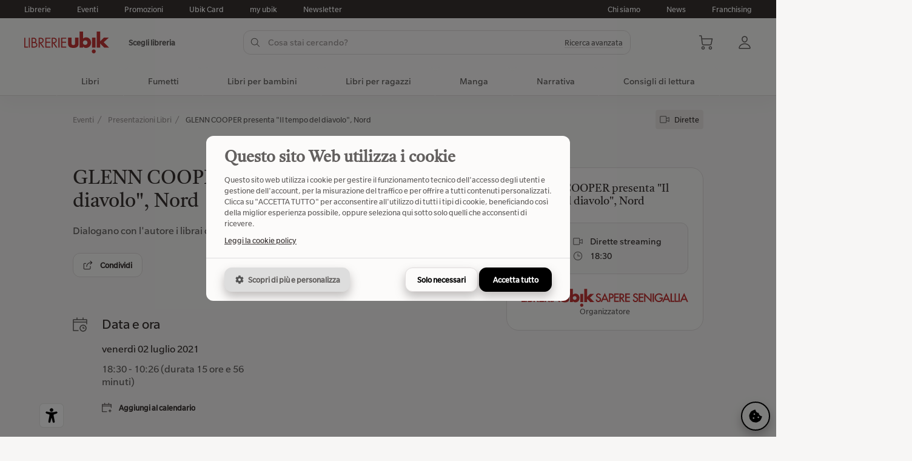

--- FILE ---
content_type: text/html;charset=UTF-8
request_url: https://macerata.ubiklibri.it/event-3766-glenn-cooper-presenta-il-tempo-del-diavolo-nord.html
body_size: 27834
content:


  <!DOCTYPE html>
<html lang="it" translate="no" class="ux">
<head>


<title>GLENN COOPER presenta &quot;Il tempo del diavolo&quot;, Nord | Ubik Librerie</title>
<meta name="description" content="Dialogano con l'autore i librai di Catanzaro, Novara e Senigallia..." />
<meta name="robots" content="index, follow">
<link rel="canonical" href="https://www.ubiklibri.it/event-3766-glenn-cooper-presenta-il-tempo-del-diavolo-nord.html" />
<!-- Open Graph -->
<meta property="og:locale" content="it_IT" />
<meta property="og:site_name" content="Ubik Librerie" />
<meta property="og:url" content="https://www.ubiklibri.it/event-3766-glenn-cooper-presenta-il-tempo-del-diavolo-nord.html" />
<meta property="og:type" content="website" />
<meta property="og:title" content="GLENN COOPER presenta &quot;Il tempo del diavolo&quot;, Nord | Ubik Librerie" />
<meta property="og:description" content="Dialogano con l'autore i librai di Catanzaro, Novara e Senigallia..." />
<meta property="og:image" content="https://media.ubiklibri.it/ux/resources/iolettore-cover.png" />
<!-- Altri meta -->

<meta property="fb:app_id" content="496281274202601" />
<meta property="article:publisher" content="https://www.facebook.com/ubiklibrerie" />
<meta property="article:tag" content="event" />

<meta name="twitter:card" content="summary_large_image" />
<meta name="twitter:title" content="GLENN COOPER presenta &quot;Il tempo del diavolo&quot;, Nord | Ubik Librerie" />
<meta name="twitter:description" content="Dialogano con l'autore i librai di Catanzaro, Novara e Senigallia..." />
<meta name="twitter:image" content="https://media.ubiklibri.it/ux/resources/iolettore-cover.png" />

<meta name="twitter:site" content="@ubikeventi" />
<meta name="twitter:creator" content="@ubikeventi" />

<meta charset="utf-8">
<meta name="google" content="notranslate">
<meta name="viewport" content="width=device-width, initial-scale=1.0, maximum-scale=1.0, user-scalable=no">
<meta name="mobile-web-app-capable" content="yes">
<meta name="apple-mobile-web-app-capable" content="yes">
<meta name="apple-mobile-web-app-status-bar-style" content="default">
<meta name="apple-mobile-web-app-status-bar-style" content="black-translucent">
<meta name="apple-mobile-web-app-title" content="Ubik Librerie" />
<meta name="format-detection" content="telephone=no">

<link rel="icon" type="image/png" href="https://media.ubiklibri.it/ux/resources/favicon.png">
<link rel="apple-touch-icon" href="https://media.ubiklibri.it/ux/resources/icon.png">

<link rel="preload" href="https://media.ubiklibri.it/ux/lib/css/suneditor.min.css" as="style" onload="this.onload=null;this.rel='stylesheet'">
<link rel="preload" href="https://media.ubiklibri.it/ux/lib/css/autocomplete.min.css" as="style" onload="this.onload=null;this.rel='stylesheet'">
<link rel="preload" href="https://media.ubiklibri.it/ux/lib/css/smartbanner-v1.25.0.min.css" as="style" onload="this.onload=null;this.rel='stylesheet'">
<link rel="preload" href="https://media.ubiklibri.it/ux/lib/css/widgets.css" as="style" onload="this.onload=null;this.rel='stylesheet'">
<link rel="stylesheet" href="/ux/css/web.css?e78b2f857c207617ab0979ef2ee05e83">

<script type="text/javascript" src="https://media.ubiklibri.it/ux/lib/js/suneditor.min.js" defer></script>
<script type="text/javascript" src="https://media.ubiklibri.it/ux/lib/js/sortable.min.js" defer></script>
<script type="text/javascript" src="https://media.ubiklibri.it/ux/lib/js/autocomplete.min.js" defer></script>
<script type="text/javascript" src="https://media.ubiklibri.it/ux/lib/js/popper.min.js" defer></script>
<script type="text/javascript" src="https://media.ubiklibri.it/ux/lib/js/tippy.min.js" defer></script>
<script type="text/javascript" src="https://media.ubiklibri.it/ux/lib/js/smartbanner-v1.25.0.min.js" defer></script>
<script type="text/javascript" src="https://media.ubiklibri.it/ux/lib/js/cookie.min.js" defer></script>
<script type="text/javascript" src="/ux/js/web.js?434f977180087f283b7e8b53175e5be8" defer></script>
<script type="text/javascript" src="https://media.ubiklibri.it/ux/lib/js/widgets.js?20250901" defer></script>
<script type="text/javascript" src="https://maps.googleapis.com/maps/api/js?key=AIzaSyA17fSnzxsw2-eyz-5-z0HWjfBMxi65SVo&libraries=marker,places&loading=async&language=it" defer></script>

<!-- Start SmartBanner configuration -->
<meta name="smartbanner:title" content="my ubik">
<meta name="smartbanner:author" content="Ubik Librerie">
<meta name="smartbanner:price" content="Free">
<meta name="smartbanner:price-suffix-apple" content=" - La tua libreria, ovunque!">
<meta name="smartbanner:price-suffix-google" content=" - La tua libreria, ovunque!">
<meta name="smartbanner:icon-apple" content="https://media.ubiklibri.it/ux/resources/myubik_icon_app.png">
<meta name="smartbanner:icon-google" content="https://media.ubiklibri.it/ux/resources/myubik_icon_app.png">
<meta name="smartbanner:button" content="View">
<meta name="smartbanner:button-url-apple" content="https://apps.apple.com/it/app/io-lettore/id1439688046">
<meta name="smartbanner:button-url-google" content="https://play.google.com/store/apps/details?id=com.clickntap.iolettore&hl=it">
<meta name="smartbanner:enabled-platforms" content="android,ios">
<meta name="smartbanner:close-label" content="Chiudi">
<meta name="smartbanner:api" content="yes">

<!-- Google Tag Manager -->
<script>
(function(w,d,s,l,i){w[l]=w[l]||[];w[l].push({'gtm.start':
new Date().getTime(),event:'gtm.js'});var f=d.getElementsByTagName(s)[0],
j=d.createElement(s),dl=l!='dataLayer'?'&l='+l:'';j.async=true;j.src=
'https://www.googletagmanager.com/gtm.js?id='+i+dl;f.parentNode.insertBefore(j,f);
})(window,document,'script','dataLayer','GTM-KKTXNR2');
</script>
<script>
  window.dataLayer = window.dataLayer || [];
  function gtag(){dataLayer.push(arguments);}
  gtag('js', new Date());
  gtag('config', 'GTM-KKTXNR2', { 'anonymize_ip': true });
</script>
<!-- End Google Tag Manager -->
 <style>:root{--cookie-color: #000 !important;}</style>
</head> 
<body data-site-page="event" data-event-id="3766">


<!-- Google Tag Manager (noscript) -->
<noscript>
<iframe src="https://www.googletagmanager.com/ns.html?id=GTM-KKTXNR2" height="0" width="0" style="display:none;visibility:hidden"></iframe>
</noscript>
<!-- End Google Tag Manager (noscript) -->


<script type="text/javascript" src="https://embeds.iubenda.com/widgets/f8a40b45-ffe6-4daa-b630-d7bdf5af93f6.js"></script>


<header class="ux-header">

  <div class="ux-header-top">
  <div class="ux-container">
  <div class="ux-row">
    <div class="ux-column">
      <a href="/librerie.html">Librerie</a>
      <a href="/eventi.html">Eventi</a>
      <a href="/promo.html">Promozioni</a>
      <a href="/ubikcard.html">Ubik Card</a>
      <a href="/myubik.html">my ubik</a>
      
      <a href="https://a7b6h8.emailsp.com/frontend/forms/Subscription.aspx?idList=2&idForm=1&guid=94F383D0-D0F8-4BB5-AD35-D20E51836546" target="_blank">Newsletter</a>
      
    </div>
    <div class="ux-column is-fit">
      <a href="/gruppo-ubik/">Chi siamo</a>
      <a href="/novita.html">News</a>
      <a href="/gruppo-ubik/franchising">Franchising</a>
    </div>
  </div>
  </div>
  </div>

  <div class="ux-header-main">
  <div class="ux-container">
    <div class="ux-row is-vcenter">
    <div class="ux-column is-fit">
      <div data-template="header-shop">

<div class="ux-row is-mobile is-vcenter">
<div class="ux-column">
  
  <a href="/" class="ux-svg keep-fill logo-main-brand" data-icon="librerie-ubik"></a>
  
</div>
<div class="ux-column is-fit">
  
  <div class="ux-label-small" data-action="click" data-action-name="verificaDisponibilita">Scegli libreria</div>
  
</div>
</div>


</div>
    </div>
    <div class="ux-column">
      
<div class="ux-suggestion ux-header-search" data-go="https://www.ubiklibri.it/catalogo-libri" data-url="https://www.ubiklibri.it/api/v2/free/catalog/book/suggest">

  <div class="ux-row is-mobile is-vcenter ux-row-search">
  <div class="ux-column">
    <div class="ux-input has-icon-left has-icon-right ux-input-search">
    <input class="ux-suggestion-input" type="text" placeholder="Cosa stai cercando?" name="q" value="" autocomplete="off" autocorrect="off">
    <div class="ux-svg is-spinner"><div class="ux-spinner-icon"></div></div>
    <div class="ux-svg is-left" data-icon="search"></div>
    <div class="ux-svg is-right" data-icon="arrow-up"></div>
    <span class="ux-hidden-small"><div class="ux-link has-line" data-action="click" data-action-name="toggleAdvancedSearch">Ricerca avanzata</div></span>
    </div>
  </div>
  <div class="ux-column ux-show-small is-fit">
    <div class="ux-close" data-action="click" data-action-name="toggleSearch">
    <div class="ux-svg" data-icon="close-x"></div>
    </div>
  </div>
  </div>

  <div class="ux-row is-mobile is-vcenter ux-show-small">
  <div class="ux-column">
    <div class="ux-label-medium">Risultati</div>
  </div>
  <div class="ux-column ux-text-right">
    <div class="ux-label-medium is-bold" data-action="click" data-action-name="toggleAdvancedSearch">Ricerca avanzata</div>
  </div>
  </div>
  

  <div class="ux-suggestion-result">
  <div class="ux-row">
    <div class="ux-column">
    <div class="ux-block" id="search-result-title">
      <div class="ux-p-large">Titoli</div>
      <div class="ux-block-items"></div>
    </div>
    </div>
    <div class="ux-column">
    <div class="ux-block" id="search-result-author">
      <div class="ux-p-large">Autori</div>
      <div class="ux-block-items"></div>
    </div>
    <div class="ux-block" id="search-result-editor">
      <div class="ux-p-large">Editori</div>
      <div class="ux-block-items"></div>
    </div>
    </div>
  </div>
  </div>

  

<div class="ux-modal-overlay is-advanced-search" data-action="click" data-action-name="toggleAdvancedSearch"></div>
<form class="ux-advanced-search" action="https://www.ubiklibri.it/catalogo-libri">
<div class="ux-h4 font-tiro">Ricerca avanzata</div>
<div class="ux-row">
<div class="ux-column">
  <div class="ux-form-group">
  <label class="ux-label">Titolo</label>
  <input tabindex="1" type="text" name="title" value="" class="ux-input" placeholder="Inserisci un titolo" autocomplete="off">
  </div>
  <div class="ux-form-group">
  <label class="ux-label">Genere</label>
  <div class="ux-select" data-component="search" data-icon="angle-down" data-input-placeholder="Seleziona un genere">
  <select tabindex="3" name="genreId">
  <option value="" selected>Seleziona un genere</option>
  
  <option value="78">Architettura e design</option>
  
  <option value="48">Arte e fotografia</option>
  
  <option value="178">Biografie e autobiografie</option>
  
  <option value="160">Classici, poesia, teatro e critica</option>
  
  <option value="1064">Cucina, hobby e lifestyle</option>
  
  <option value="459">Diritto</option>
  
  <option value="404">Economia, finanza e managementt</option>
  
  <option value="1025">Famiglia, salute e self-help</option>
  
  <option value="297">Fantascienza e fantasy</option>
  
  <option value="747">Filosofia</option>
  
  <option value="383">Formazione e educazione</option>
  
  <option value="1168">Fumetti</option>
  
  <option value="292">Gialli, thriller, horror</option>
  
  <option value="151">Grammatica, dizionari ed enciclopedie</option>
  
  <option value="1159">Guide turistiche e viaggi</option>
  
  <option value="900">Informatica e web</option>
  
  <option value="846">Ingegneria e tecnologia</option>
  
  <option value="17">Libri per bambini</option>
  
  <option value="1198">Libri per bambini e ragazzi</option>
  
  <option value="44">Libri per esigenze speciali</option>
  
  <option value="34">Libri per ragazzi</option>
  
  <option value="130">Lingue e linguistica</option>
  
  <option value="1187">Manga</option>
  
  <option value="634">Matematica, scienze e ambiente</option>
  
  <option value="504">Medicina</option>
  
  <option value="1054">Meditazione, astrologia ed esoterismo</option>
  
  <option value="105">Musica, cinema e spettacolo</option>
  
  <option value="214">Narrativa</option>
  
  <option value="2">Per lo studio</option>
  
  <option value="364">Psicologia</option>
  
  <option value="758">Religione e spiritualità</option>
  
  <option value="300">Romanzi rosa ed erotici</option>
  
  <option value="718">Scienze della terra, geografia, ambiente, pianificazione</option>
  
  <option value="309">Società, politica e comunicazione</option>
  
  <option value="770">Sport e attività ricreative all’aperto</option>
  
  <option value="606">Storia e archeologia</option>
  
  </select>
  </div>
  </div>
</div>
<div class="ux-column">
  <div class="ux-form-group">
  <label class="ux-label">Autore</label>
  <input tabindex="2" type="text" name="author" value="" class="ux-input" placeholder="Inserisci un autore" autocomplete="off">
  </div>
  <div class="ux-form-group">
  <label class="ux-label">Editore</label>
  <input tabindex="4" type="text" name="publisher" value="" class="ux-input" placeholder="Inserisci un editore" autocomplete="off">
  </div>
</div>
</div>
<div class="ux-text-right">
  <div class="ux-button" data-action="click" data-action-name="toggleAdvancedSearch">Annula</div>
  <button class="ux-button is-black">Cerca</button>
</div>
</form>

</div>
    </div>
    <div class="ux-column is-fit">
      <div data-template="header-actions">


  <div class="ux-actions">
    <div class="ux-svg ux-show-small" data-icon="menu" data-action="click" data-action-name="toggleMenuMobile"></div>
    <div class="ux-svg ux-show-small" data-icon="search" data-action="click" data-action-name="toggleSearch"></div>
    <div class="ux-svg" data-icon="shopping-cart" data-action="click" data-action-name="toggleCart"></div>
    <div class="ux-svg" data-icon="user" data-action="click" data-action-name="toggleSignin"></div>
  </div>
</div>
    </div>
    </div>

    <div class="ux-modal-overlay is-signin" data-action="click" data-action-name="toggleSignin"></div>

<div class="ux-modal-widget is-signin">
<div class="ux-text-right">
  <div class="ux-button ux-close is-small is-icon-only" data-action="click" data-action-name="toggleSignin"><div class="ux-svg" data-icon="close-x"></div></div>
</div>
<div id="widget-signin"></div>
</div>
    <div class="ux-modal-overlay is-cart" data-action="click" data-action-name="toggleCart"></div>

<div class="ux-modal-widget is-cart">
<div class="ux-text-right">
  <div class="ux-button ux-close is-small is-icon-only" data-action="click" data-action-name="toggleCart"><div class="ux-svg" data-icon="close-x"></div></div>
</div>
<div id="ecommerce-cart"></div>
</div>
  </div>
  </div>
  
  
  <nav class="ux-header-menu">


<div class="ux-container ux-show-small">
<div class="ux-row is-mobile is-vcenter">
  <div class="ux-column"><div class="ux-h3 font-tiro">Menu</div></div>
  <div class="ux-column is-fit"><div class="ux-svg" data-icon="close-x" data-action="click" data-action-name="toggleMenuMobile"></div></div>
</div>
<div class="ux-row is-wrap is-mobile is-vcenter">
  <div class="ux-column is-4">
    <a href="/librerie.html">
    <div class="ux-svg" data-icon="shop"></div>
    <div class="ux-label-medium">Librerie</div>
    </a>
  </div>
  <div class="ux-column is-4">
    <a href="/eventi.html">
    <div class="ux-svg" data-icon="calendar"></div>
    <div class="ux-label-medium">Eventi</div>
    </a>
  </div>
  <div class="ux-column is-4">
    <a href="/promo.html">
    <div class="ux-svg" data-icon="promo"></div>
    <div class="ux-label-medium">Promozioni</div>
    </a>
  </div>
  <div class="ux-column is-4">
    <a href="/ubikcard.html">
    <div class="ux-svg" data-icon="ubik-card"></div>
    <div class="ux-label-medium">Ubik Card</div>
    </a>
  </div>
  <div class="ux-column is-4">
    <a href="/myubik.html">
    <div class="ux-svg" data-icon="mobile-app"></div>
    <div class="ux-label-medium">my ubik</div>
    </a>
  </div>
  
  <div class="ux-column is-4">
    <a href="https://a7b6h8.emailsp.com/frontend/forms/Subscription.aspx?idList=2&idForm=1&guid=94F383D0-D0F8-4BB5-AD35-D20E51836546">
    <div class="ux-svg" data-icon="e-mail"></div>
    <div class="ux-label-medium">Newsletter</div>
    </a>
  </div>
  
</div>
</div>  
  
<div class="ux-container">
  
    <div class="item">
    <a href="/catalogo-libri" class="is-macro">Libri</a>
    </div>
  
    
  
    <div class="item">
      <a href="/catalogo-libri/fumetti" class="is-macro" data-action="click" data-action-name="toggleMenu">
      Fumetti<div class="ux-svg ux-show-small" data-icon="angle-down" data-action="click" data-action-name="toggleMenuCategory"></div>
      </a>
      
      <div class="children">
      <div class="ux-container">
      <div class="ux-row">
        <div class="ux-column is-8">
        <div class="ux-row">
            
            <div class="ux-column is-3">
  
            <a href="/catalogo-libri/fumetti" class="ux-h4 font-tiro is-category">
            Fumetti
            <div class="ux-svg ux-hidden-small is-small" data-icon="arrow-right"></div>
            <div class="ux-svg ux-show-small" data-icon="add-plus" data-action="click" data-action-name="toggleMenuCategory"></div>
            </a>
  
            <ul>
            
            <li><a href="/catalogo-libri/fumetti/fumetti-inglesi" class="ux-label-medium">Fumetti americani</a></li>
            
            <li><a href="/catalogo-libri/fumetti/fumetti-europei" class="ux-label-medium">Fumetti europei</a></li>
            
            <li><a href="/catalogo-libri/fumetti/narrativa-fumetti-libri-fumetti-tipi" class="ux-label-medium">Narrativa a fumetti</a></li>
            
            <li><a href="/catalogo-libri/fumetti/strisce" class="ux-label-medium">Strisce</a></li>
            
            </ul>
  
            </div>
            
            <div class="ux-column is-3">
  
            <a href="/catalogo-libri/fumetti/narrativa-fumetti-libri-fumetti-manga-generi" class="ux-h4 font-tiro is-category">
            Generi di fumetti
            <div class="ux-svg ux-hidden-small is-small" data-icon="arrow-right"></div>
            <div class="ux-svg ux-show-small" data-icon="add-plus" data-action="click" data-action-name="toggleMenuCategory"></div>
            </a>
  
            <ul>
            
            <li><a href="/catalogo-libri/fumetti/narrativa-fumetti-libri-fumetti-manga-generi/adattamenti" class="ux-label-medium">Adattamenti</a></li>
            
            <li><a href="/catalogo-libri/fumetti/narrativa-fumetti-libri-fumetti-manga-generi/ambientazione-storica" class="ux-label-medium">Ambientazione storica</a></li>
            
            <li><a href="/catalogo-libri/fumetti/narrativa-fumetti-libri-fumetti-manga-generi/avventura" class="ux-label-medium">Avventura</a></li>
            
            <li><a href="/catalogo-libri/fumetti/narrativa-fumetti-libri-fumetti-manga-generi/fantascienza-fantasy" class="ux-label-medium">Fantascienza e fantasy</a></li>
            
            <li><a href="/catalogo-libri/fumetti/narrativa-fumetti-libri-fumetti-manga-generi/fumetti-rosa" class="ux-label-medium">Fumetti rosa</a></li>
            
            <li><a href="/catalogo-libri/fumetti/narrativa-fumetti-libri-fumetti-manga-generi/gialli-thriller-horror" class="ux-label-medium">Gialli, thriller, horror</a></li>
            
            <li><a href="/catalogo-libri/fumetti/narrativa-fumetti-libri-fumetti-manga-generi/narrativa-fumetti-libri-fumetti-memorie-storie-vere-romanzate" class="ux-label-medium">Memorie, storie vere e romanzate</a></li>
            
            <li><a href="/catalogo-libri/fumetti/narrativa-fumetti-libri-fumetti-manga-generi/supereroi" class="ux-label-medium">Supereroi</a></li>
            
            <li><a href="/catalogo-libri/fumetti/narrativa-fumetti-libri-fumetti-manga-generi/umorismo" class="ux-label-medium">Umorismo</a></li>
            
            <li><a href="/catalogo-libri/fumetti/narrativa-fumetti-libri-fumetti-manga-generi/vita-scolastica-universitaria" class="ux-label-medium">Vita scolastica e universitaria</a></li>
            
            </ul>
  
            </div>
            
        </div>
        </div>
        <div class="ux-column is-4 ux-hidden-small">
          <a  href="/catalogo-libri/classifiche?q=venduto&categories=1168" class="ux-h4 font-tiro is-category">
          Classifica libri più venduti
          <div class="ux-svg is-small" data-icon="arrow-right"></div>
          </a>
  
          
          
          

<div class="card-book" data-action="click" data-action-name="goTo" data-permalink="book-9791256291649-orbit-orbit.html">
<div class="card-book-picture">
  <div class="book-thumb"><div class="book-image" style="padding-top:131.32999999999998%">
  <img data-lazy="src" data-src="https://img.ubiklibri.it/images/9791256291649_0_300_0_0.jpg" alt="Orbit orbit" title="Orbit orbit">
  
</div>

</div>
</div>
<div class="card-book-info">
  <h5 class="ux-h5 font-tiro book-title">Orbit orbit</h5>
  <div class="ux-label-medium book-author">Caparezza</div>
  
<div class="ux-rating">
<div class="ux-rating-avg">0</div>
<div class="ux-rating-svg" data-rating="0">
  <div class="ux-svg" data-icon="star"></div>
  <div class="ux-svg" data-icon="star"></div>
  <div class="ux-svg" data-icon="star"></div>
  <div class="ux-svg" data-icon="star"></div>
  <div class="ux-svg" data-icon="star"></div>
</div>
<div class="ux-rating-reviews is-short ux-label-small">(0)</div>
<div class="ux-rating-reviews is-full ux-label-small">0 recensioni</div>

</div>
  
  <div class="ux-h5 book-price"><span class="ux-formatter" data-what="currency" data-value="15.0"></span></div>
  <div class="book-actions">
    <div class="ux-button is-small" data-action="click" data-action-name="addToCart" data-book-id="9791256291649"><div class="ux-svg is-left" data-icon="cart-add"></div>Aggiungi al carrello</div>
    
  </div>
  
</div>
</div>

          
          
          
          

<div class="card-book" data-action="click" data-action-name="goTo" data-permalink="book-9788867907373-missione-risata.html">
<div class="card-book-picture">
  <div class="book-thumb"><div class="book-image" style="padding-top:146.33%">
  <img data-lazy="src" data-src="https://img.ubiklibri.it/images/9788867907373_0_300_0_0.jpg" alt="Missione risata" title="Missione risata">
  
</div>

</div>
</div>
<div class="card-book-info">
  <h5 class="ux-h5 font-tiro book-title">Missione risata</h5>
  <div class="ux-label-medium book-author">Pera Toons</div>
  
<div class="ux-rating">
<div class="ux-rating-avg">0</div>
<div class="ux-rating-svg" data-rating="0">
  <div class="ux-svg" data-icon="star"></div>
  <div class="ux-svg" data-icon="star"></div>
  <div class="ux-svg" data-icon="star"></div>
  <div class="ux-svg" data-icon="star"></div>
  <div class="ux-svg" data-icon="star"></div>
</div>
<div class="ux-rating-reviews is-short ux-label-small">(0)</div>
<div class="ux-rating-reviews is-full ux-label-small">0 recensioni</div>

</div>
  
  <div class="ux-h5 book-price"><span class="ux-formatter" data-what="currency" data-value="15.5"></span></div>
  <div class="book-actions">
    <div class="ux-button is-small" data-action="click" data-action-name="addToCart" data-book-id="9788867907373"><div class="ux-svg is-left" data-icon="cart-add"></div>Aggiungi al carrello</div>
    
  </div>
  
</div>
</div>

          
          
          
          

<div class="card-book" data-action="click" data-action-name="goTo" data-permalink="book-9791256210091-quando-muori-resta-a-me.html">
<div class="card-book-picture">
  <div class="book-thumb"><div class="book-image" style="padding-top:146.67%">
  <img data-lazy="src" data-src="https://img.ubiklibri.it/images/9791256210091_0_300_0_0.jpg" alt="Quando muori resta a me" title="Quando muori resta a me">
  
</div>

</div>
</div>
<div class="card-book-info">
  <h5 class="ux-h5 font-tiro book-title">Quando muori resta a me</h5>
  <div class="ux-label-medium book-author">Zerocalcare</div>
  
<div class="ux-rating">
<div class="ux-rating-avg">5</div>
<div class="ux-rating-svg" data-rating="5">
  <div class="ux-svg" data-icon="star"></div>
  <div class="ux-svg" data-icon="star"></div>
  <div class="ux-svg" data-icon="star"></div>
  <div class="ux-svg" data-icon="star"></div>
  <div class="ux-svg" data-icon="star"></div>
</div>
<div class="ux-rating-reviews is-short ux-label-small">(10)</div>
<div class="ux-rating-reviews is-full ux-label-small">10 recensioni</div>

</div>
  
  <div class="ux-h5 book-price"><span class="ux-formatter" data-what="currency" data-value="24.0"></span></div>
  <div class="book-actions">
    <div class="ux-button is-small" data-action="click" data-action-name="addToCart" data-book-id="9791256210091"><div class="ux-svg is-left" data-icon="cart-add"></div>Aggiungi al carrello</div>
    
  </div>
  
</div>
</div>

          
          
          
          

<div class="card-book" data-action="click" data-action-name="goTo" data-permalink="book-9791221932751-one-punch-man.html">
<div class="card-book-picture">
  <div class="book-thumb"><div class="book-image" style="padding-top:130%">
  <img data-lazy="src" data-src="https://img.ubiklibri.it/images/9791221932751_0_300_0_0.jpg" alt="One-Punch Man" title="One-Punch Man">
  
</div>

</div>
</div>
<div class="card-book-info">
  <h5 class="ux-h5 font-tiro book-title">One-Punch Man</h5>
  <div class="ux-label-medium book-author">One</div>
  
<div class="ux-rating">
<div class="ux-rating-avg">0</div>
<div class="ux-rating-svg" data-rating="0">
  <div class="ux-svg" data-icon="star"></div>
  <div class="ux-svg" data-icon="star"></div>
  <div class="ux-svg" data-icon="star"></div>
  <div class="ux-svg" data-icon="star"></div>
  <div class="ux-svg" data-icon="star"></div>
</div>
<div class="ux-rating-reviews is-short ux-label-small">(0)</div>
<div class="ux-rating-reviews is-full ux-label-small">0 recensioni</div>

</div>
  
  <div class="ux-h5 book-price"><span class="ux-formatter" data-what="currency" data-value="5.9"></span></div>
  <div class="book-actions">
    <div class="ux-button is-small" data-action="click" data-action-name="addToCart" data-book-id="9791221932751"><div class="ux-svg is-left" data-icon="cart-add"></div>Aggiungi al carrello</div>
    
  </div>
  
</div>
</div>

          
          
          
          

<div class="card-book" data-action="click" data-action-name="goTo" data-permalink="book-9788867907250-prova-a-non-ridere.html">
<div class="card-book-picture">
  <div class="book-thumb"><div class="book-image" style="padding-top:146.33%">
  <img data-lazy="src" data-src="https://img.ubiklibri.it/images/9788867907250_0_300_0_0.jpg" alt="Prova a non ridere" title="Prova a non ridere">
  
</div>

</div>
</div>
<div class="card-book-info">
  <h5 class="ux-h5 font-tiro book-title">Prova a non ridere</h5>
  <div class="ux-label-medium book-author">Pera Toons</div>
  
<div class="ux-rating">
<div class="ux-rating-avg">0</div>
<div class="ux-rating-svg" data-rating="0">
  <div class="ux-svg" data-icon="star"></div>
  <div class="ux-svg" data-icon="star"></div>
  <div class="ux-svg" data-icon="star"></div>
  <div class="ux-svg" data-icon="star"></div>
  <div class="ux-svg" data-icon="star"></div>
</div>
<div class="ux-rating-reviews is-short ux-label-small">(0)</div>
<div class="ux-rating-reviews is-full ux-label-small">0 recensioni</div>

</div>
  
  <div class="ux-h5 book-price"><span class="ux-formatter" data-what="currency" data-value="15.5"></span></div>
  <div class="book-actions">
    <div class="ux-button is-small" data-action="click" data-action-name="addToCart" data-book-id="9788867907250"><div class="ux-svg is-left" data-icon="cart-add"></div>Aggiungi al carrello</div>
    
  </div>
  
</div>
</div>

          
          
          
          
          
          
          
          
          
          
          
          
        </div>
      </div>
      </div>
      </div>
  
    </div>
  
    
  
    <div class="item">
      <a href="/catalogo-libri/libri-per-bambini" class="is-macro" data-action="click" data-action-name="toggleMenu">
      Libri per bambini<div class="ux-svg ux-show-small" data-icon="angle-down" data-action="click" data-action-name="toggleMenuCategory"></div>
      </a>
      
      <div class="children">
      <div class="ux-container">
      <div class="ux-row">
        <div class="ux-column is-8">
        <div class="ux-row">
            
            <div class="ux-column is-3">
  
            <a href="/catalogo-libri/libri-per-bambini/da-0-2-anni" class="ux-h4 font-tiro is-category">
            Da 0 a 2 anni
            <div class="ux-svg ux-hidden-small is-small" data-icon="arrow-right"></div>
            <div class="ux-svg ux-show-small" data-icon="add-plus" data-action="click" data-action-name="toggleMenuCategory"></div>
            </a>
  
            <ul>
            
            <li><a href="/catalogo-libri/libri-per-bambini/da-0-2-anni/0-3-mesi" class="ux-label-medium">0-3 mesi</a></li>
            
            <li><a href="/catalogo-libri/libri-per-bambini/da-0-2-anni/12-mesi" class="ux-label-medium">12 mesi</a></li>
            
            <li><a href="/catalogo-libri/libri-per-bambini/da-0-2-anni/24-mesi" class="ux-label-medium">24 mesi</a></li>
            
            <li><a href="/catalogo-libri/libri-per-bambini/da-0-2-anni/6-mesi" class="ux-label-medium">6 mesi</a></li>
            
            <li><a href="/catalogo-libri/libri-per-bambini/da-0-2-anni/neonati" class="ux-label-medium">Neonati</a></li>
            
            </ul>
  
            </div>
            
            <div class="ux-column is-3">
  
            <a href="/catalogo-libri/libri-per-bambini/da-3-5-anni" class="ux-h4 font-tiro is-category">
            Da 3 a 5 anni
            <div class="ux-svg ux-hidden-small is-small" data-icon="arrow-right"></div>
            <div class="ux-svg ux-show-small" data-icon="add-plus" data-action="click" data-action-name="toggleMenuCategory"></div>
            </a>
  
            <ul>
            
            <li><a href="/catalogo-libri/libri-per-bambini/da-3-5-anni/3-anni" class="ux-label-medium">3 anni</a></li>
            
            <li><a href="/catalogo-libri/libri-per-bambini/da-3-5-anni/4-anni" class="ux-label-medium">4 anni</a></li>
            
            <li><a href="/catalogo-libri/libri-per-bambini/da-3-5-anni/5-anni" class="ux-label-medium">5 anni</a></li>
            
            </ul>
  
            </div>
            
            <div class="ux-column is-3">
  
            <a href="/catalogo-libri/libri-per-bambini/da-6-10-anni" class="ux-h4 font-tiro is-category">
            Da 6 a 10 anni
            <div class="ux-svg ux-hidden-small is-small" data-icon="arrow-right"></div>
            <div class="ux-svg ux-show-small" data-icon="add-plus" data-action="click" data-action-name="toggleMenuCategory"></div>
            </a>
  
            <ul>
            
            <li><a href="/catalogo-libri/libri-per-bambini/da-6-10-anni/10-anni" class="ux-label-medium">10 anni</a></li>
            
            <li><a href="/catalogo-libri/libri-per-bambini/da-6-10-anni/6-anni" class="ux-label-medium">6 anni</a></li>
            
            <li><a href="/catalogo-libri/libri-per-bambini/da-6-10-anni/7-anni" class="ux-label-medium">7 anni</a></li>
            
            <li><a href="/catalogo-libri/libri-per-bambini/da-6-10-anni/8-anni" class="ux-label-medium">8 anni</a></li>
            
            <li><a href="/catalogo-libri/libri-per-bambini/da-6-10-anni/9-anni" class="ux-label-medium">9 anni</a></li>
            
            </ul>
  
            </div>
            
        </div>
        </div>
        <div class="ux-column is-4 ux-hidden-small">
          <a  href="/catalogo-libri/classifiche?q=venduto&categories=17" class="ux-h4 font-tiro is-category">
          Classifica libri più venduti
          <div class="ux-svg is-small" data-icon="arrow-right"></div>
          </a>
  
          
          
          

<div class="card-book" data-action="click" data-action-name="goTo" data-permalink="book-9788867907373-missione-risata.html">
<div class="card-book-picture">
  <div class="book-thumb"><div class="book-image" style="padding-top:146.33%">
  <img data-lazy="src" data-src="https://img.ubiklibri.it/images/9788867907373_0_300_0_0.jpg" alt="Missione risata" title="Missione risata">
  
</div>

</div>
</div>
<div class="card-book-info">
  <h5 class="ux-h5 font-tiro book-title">Missione risata</h5>
  <div class="ux-label-medium book-author">Pera Toons</div>
  
<div class="ux-rating">
<div class="ux-rating-avg">0</div>
<div class="ux-rating-svg" data-rating="0">
  <div class="ux-svg" data-icon="star"></div>
  <div class="ux-svg" data-icon="star"></div>
  <div class="ux-svg" data-icon="star"></div>
  <div class="ux-svg" data-icon="star"></div>
  <div class="ux-svg" data-icon="star"></div>
</div>
<div class="ux-rating-reviews is-short ux-label-small">(0)</div>
<div class="ux-rating-reviews is-full ux-label-small">0 recensioni</div>

</div>
  
  <div class="ux-h5 book-price"><span class="ux-formatter" data-what="currency" data-value="15.5"></span></div>
  <div class="book-actions">
    <div class="ux-button is-small" data-action="click" data-action-name="addToCart" data-book-id="9788867907373"><div class="ux-svg is-left" data-icon="cart-add"></div>Aggiungi al carrello</div>
    
  </div>
  
</div>
</div>

          
          
          
          

<div class="card-book" data-action="click" data-action-name="goTo" data-permalink="book-9791256730872-l--infanzia-di-babbo-natale-ediz-illustrata.html">
<div class="card-book-picture">
  <div class="book-thumb"><div class="book-image" style="padding-top:108.67%">
  <img data-lazy="src" data-src="https://img.ubiklibri.it/images/9791256730872_0_300_0_0.jpg" alt="L' infanzia di Babbo Natale. Ediz. illustrata" title="L' infanzia di Babbo Natale. Ediz. illustrata">
  
</div>

</div>
</div>
<div class="card-book-info">
  <h5 class="ux-h5 font-tiro book-title">L' infanzia di Babbo Natale. Ediz. illustrata</h5>
  <div class="ux-label-medium book-author">Perez Sébastien;Lacombe Benjamin</div>
  
<div class="ux-rating">
<div class="ux-rating-avg">0</div>
<div class="ux-rating-svg" data-rating="0">
  <div class="ux-svg" data-icon="star"></div>
  <div class="ux-svg" data-icon="star"></div>
  <div class="ux-svg" data-icon="star"></div>
  <div class="ux-svg" data-icon="star"></div>
  <div class="ux-svg" data-icon="star"></div>
</div>
<div class="ux-rating-reviews is-short ux-label-small">(0)</div>
<div class="ux-rating-reviews is-full ux-label-small">0 recensioni</div>

</div>
  
  <div class="ux-h5 book-price"><span class="ux-formatter" data-what="currency" data-value="25.0"></span></div>
  <div class="book-actions">
    <div class="ux-button is-small" data-action="click" data-action-name="addToCart" data-book-id="9791256730872"><div class="ux-svg is-left" data-icon="cart-add"></div>Aggiungi al carrello</div>
    
  </div>
  
</div>
</div>

          
          
          
          

<div class="card-book" data-action="click" data-action-name="goTo" data-permalink="book-9791255333739-la-letterina-di-lupo-a-babbo-natale-ediz-a-colori.html">
<div class="card-book-picture">
  <div class="book-thumb"><div class="book-image" style="padding-top:141.67000000000002%">
  <img data-lazy="src" data-src="https://img.ubiklibri.it/images/9791255333739_0_300_0_0.jpg" alt="La letterina di Lupo a Babbo Natale. Ediz. a colori" title="La letterina di Lupo a Babbo Natale. Ediz. a colori">
  
</div>

</div>
</div>
<div class="card-book-info">
  <h5 class="ux-h5 font-tiro book-title">La letterina di Lupo a Babbo Natale. Ediz. a colori</h5>
  <div class="ux-label-medium book-author">Staal Shakti</div>
  
<div class="ux-rating">
<div class="ux-rating-avg">0</div>
<div class="ux-rating-svg" data-rating="0">
  <div class="ux-svg" data-icon="star"></div>
  <div class="ux-svg" data-icon="star"></div>
  <div class="ux-svg" data-icon="star"></div>
  <div class="ux-svg" data-icon="star"></div>
  <div class="ux-svg" data-icon="star"></div>
</div>
<div class="ux-rating-reviews is-short ux-label-small">(0)</div>
<div class="ux-rating-reviews is-full ux-label-small">0 recensioni</div>

</div>
  
  <div class="ux-h5 book-price"><span class="ux-formatter" data-what="currency" data-value="22.0"></span></div>
  <div class="book-actions">
    <div class="ux-button is-small" data-action="click" data-action-name="addToCart" data-book-id="9791255333739"><div class="ux-svg is-left" data-icon="cart-add"></div>Aggiungi al carrello</div>
    
  </div>
  
</div>
</div>

          
          
          
          

<div class="card-book" data-action="click" data-action-name="goTo" data-permalink="book-9788830331112-calendario-dell-avvento-24-libretti-per-aspettare-il-natale-ediz-illustrata.html">
<div class="card-book-picture">
  <div class="book-thumb"><div class="book-image" style="padding-top:151.67%">
  <img data-lazy="src" data-src="https://img.ubiklibri.it/images/9788830331112_0_300_0_0.jpg" alt="Calendario dell'avvento. 24 libretti per aspettare il Natale. Ediz. illustrata" title="Calendario dell'avvento. 24 libretti per aspettare il Natale. Ediz. illustrata">
  
</div>

</div>
</div>
<div class="card-book-info">
  <h5 class="ux-h5 font-tiro book-title">Calendario dell'avvento. 24 libretti per aspettare il Natale. Ediz. illustrata</h5>
  <div class="ux-label-medium book-author">Pasinetti Alice</div>
  
<div class="ux-rating">
<div class="ux-rating-avg">0</div>
<div class="ux-rating-svg" data-rating="0">
  <div class="ux-svg" data-icon="star"></div>
  <div class="ux-svg" data-icon="star"></div>
  <div class="ux-svg" data-icon="star"></div>
  <div class="ux-svg" data-icon="star"></div>
  <div class="ux-svg" data-icon="star"></div>
</div>
<div class="ux-rating-reviews is-short ux-label-small">(0)</div>
<div class="ux-rating-reviews is-full ux-label-small">0 recensioni</div>

</div>
  
  <div class="ux-h5 book-price"><span class="ux-formatter" data-what="currency" data-value="24.9"></span></div>
  <div class="book-actions">
    <div class="ux-button is-small" data-action="click" data-action-name="addToCart" data-book-id="9788830331112"><div class="ux-svg is-left" data-icon="cart-add"></div>Aggiungi al carrello</div>
    
  </div>
  
</div>
</div>

          
          
          
          

<div class="card-book" data-action="click" data-action-name="goTo" data-permalink="book-9788829607495-il-ladro-di-neve-ediz-a-colori.html">
<div class="card-book-picture">
  <div class="book-thumb"><div class="book-image" style="padding-top:111.00000000000001%">
  <img data-lazy="src" data-src="https://img.ubiklibri.it/images/9788829607495_0_300_0_0.jpg" alt="Il ladro di neve. Ediz. a colori" title="Il ladro di neve. Ediz. a colori">
  
</div>

</div>
</div>
<div class="card-book-info">
  <h5 class="ux-h5 font-tiro book-title">Il ladro di neve. Ediz. a colori</h5>
  <div class="ux-label-medium book-author">Hemming Alice</div>
  
<div class="ux-rating">
<div class="ux-rating-avg">0</div>
<div class="ux-rating-svg" data-rating="0">
  <div class="ux-svg" data-icon="star"></div>
  <div class="ux-svg" data-icon="star"></div>
  <div class="ux-svg" data-icon="star"></div>
  <div class="ux-svg" data-icon="star"></div>
  <div class="ux-svg" data-icon="star"></div>
</div>
<div class="ux-rating-reviews is-short ux-label-small">(0)</div>
<div class="ux-rating-reviews is-full ux-label-small">0 recensioni</div>

</div>
  
  <div class="ux-h5 book-price"><span class="ux-formatter" data-what="currency" data-value="14.5"></span></div>
  <div class="book-actions">
    <div class="ux-button is-small" data-action="click" data-action-name="addToCart" data-book-id="9788829607495"><div class="ux-svg is-left" data-icon="cart-add"></div>Aggiungi al carrello</div>
    
  </div>
  
</div>
</div>

          
          
          
          
          
          
          
          
          
          
          
          
        </div>
      </div>
      </div>
      </div>
  
    </div>
  
    
  
    <div class="item">
      <a href="/catalogo-libri/libri-per-ragazzi" class="is-macro" data-action="click" data-action-name="toggleMenu">
      Libri per ragazzi<div class="ux-svg ux-show-small" data-icon="angle-down" data-action="click" data-action-name="toggleMenuCategory"></div>
      </a>
      
      <div class="children">
      <div class="ux-container">
      <div class="ux-row">
        <div class="ux-column is-8">
        <div class="ux-row">
            
            <div class="ux-column is-3">
  
            <a href="/catalogo-libri/libri-per-ragazzi/da-11-14-anni" class="ux-h4 font-tiro is-category">
            Da 11 a 14 anni
            <div class="ux-svg ux-hidden-small is-small" data-icon="arrow-right"></div>
            <div class="ux-svg ux-show-small" data-icon="add-plus" data-action="click" data-action-name="toggleMenuCategory"></div>
            </a>
  
            <ul>
            
            <li><a href="/catalogo-libri/libri-per-ragazzi/da-11-14-anni/11-anni" class="ux-label-medium">11 anni</a></li>
            
            <li><a href="/catalogo-libri/libri-per-ragazzi/da-11-14-anni/12-anni" class="ux-label-medium">12 anni</a></li>
            
            <li><a href="/catalogo-libri/libri-per-ragazzi/da-11-14-anni/13-anni" class="ux-label-medium">13 anni</a></li>
            
            <li><a href="/catalogo-libri/libri-per-ragazzi/da-11-14-anni/14-anni" class="ux-label-medium">14 anni</a></li>
            
            </ul>
  
            </div>
            
        </div>
        </div>
        <div class="ux-column is-4 ux-hidden-small">
          <a  href="/catalogo-libri/classifiche?q=venduto&categories=34" class="ux-h4 font-tiro is-category">
          Classifica libri più venduti
          <div class="ux-svg is-small" data-icon="arrow-right"></div>
          </a>
  
          
          
          

<div class="card-book" data-action="click" data-action-name="goTo" data-permalink="book-9791255334118-diario-di-una-schiappa-cotto-a-puntino.html">
<div class="card-book-picture">
  <div class="book-thumb"><div class="book-image" style="padding-top:146.67%">
  <img data-lazy="src" data-src="https://img.ubiklibri.it/images/9791255334118_0_300_0_0.jpg" alt="Diario di una schiappa. Cotto a puntino" title="Diario di una schiappa. Cotto a puntino">
  
</div>

</div>
</div>
<div class="card-book-info">
  <h5 class="ux-h5 font-tiro book-title">Diario di una schiappa. Cotto a puntino</h5>
  <div class="ux-label-medium book-author">Kinney Jeff</div>
  
<div class="ux-rating">
<div class="ux-rating-avg">0</div>
<div class="ux-rating-svg" data-rating="0">
  <div class="ux-svg" data-icon="star"></div>
  <div class="ux-svg" data-icon="star"></div>
  <div class="ux-svg" data-icon="star"></div>
  <div class="ux-svg" data-icon="star"></div>
  <div class="ux-svg" data-icon="star"></div>
</div>
<div class="ux-rating-reviews is-short ux-label-small">(0)</div>
<div class="ux-rating-reviews is-full ux-label-small">0 recensioni</div>

</div>
  
  <div class="ux-h5 book-price"><span class="ux-formatter" data-what="currency" data-value="14.5"></span></div>
  <div class="book-actions">
    <div class="ux-button is-small" data-action="click" data-action-name="addToCart" data-book-id="9791255334118"><div class="ux-svg is-left" data-icon="cart-add"></div>Aggiungi al carrello</div>
    
  </div>
  
</div>
</div>

          
          
          
          

<div class="card-book" data-action="click" data-action-name="goTo" data-permalink="book-9791259575616-una-mamma-per-amica-amori-e-nuovi-arrivi.html">
<div class="card-book-picture">
  <div class="book-thumb"><div class="book-image" style="padding-top:152%">
  <img data-lazy="src" data-src="https://img.ubiklibri.it/images/9791259575616_0_300_0_0.jpg" alt="Una mamma per amica. Amori e nuovi arrivi" title="Una mamma per amica. Amori e nuovi arrivi">
  
</div>

</div>
</div>
<div class="card-book-info">
  <h5 class="ux-h5 font-tiro book-title">Una mamma per amica. Amori e nuovi arrivi</h5>
  <div class="ux-label-medium book-author">Clark Catherine;Pai Helen</div>
  
<div class="ux-rating">
<div class="ux-rating-avg">0</div>
<div class="ux-rating-svg" data-rating="0">
  <div class="ux-svg" data-icon="star"></div>
  <div class="ux-svg" data-icon="star"></div>
  <div class="ux-svg" data-icon="star"></div>
  <div class="ux-svg" data-icon="star"></div>
  <div class="ux-svg" data-icon="star"></div>
</div>
<div class="ux-rating-reviews is-short ux-label-small">(0)</div>
<div class="ux-rating-reviews is-full ux-label-small">0 recensioni</div>

</div>
  
  <div class="ux-h5 book-price"><span class="ux-formatter" data-what="currency" data-value="15.9"></span></div>
  <div class="book-actions">
    <div class="ux-button is-small" data-action="click" data-action-name="addToCart" data-book-id="9791259575616"><div class="ux-svg is-left" data-icon="cart-add"></div>Aggiungi al carrello</div>
    
  </div>
  
</div>
</div>

          
          
          
          

<div class="card-book" data-action="click" data-action-name="goTo" data-permalink="book-9788831024709-harry-potter-e-il-calice-di-fuoco-edizione-interattiva.html">
<div class="card-book-picture">
  <div class="book-thumb"><div class="book-image" style="padding-top:163%">
  <img data-lazy="src" data-src="https://img.ubiklibri.it/images/9788831024709_0_300_0_0.jpg" alt="Harry Potter e il Calice di Fuoco. Edizione interattiva" title="Harry Potter e il Calice di Fuoco. Edizione interattiva">
  
</div>

</div>
</div>
<div class="card-book-info">
  <h5 class="ux-h5 font-tiro book-title">Harry Potter e il Calice di Fuoco. Edizione interattiva</h5>
  <div class="ux-label-medium book-author">Rowling J. K.</div>
  
<div class="ux-rating">
<div class="ux-rating-avg">0</div>
<div class="ux-rating-svg" data-rating="0">
  <div class="ux-svg" data-icon="star"></div>
  <div class="ux-svg" data-icon="star"></div>
  <div class="ux-svg" data-icon="star"></div>
  <div class="ux-svg" data-icon="star"></div>
  <div class="ux-svg" data-icon="star"></div>
</div>
<div class="ux-rating-reviews is-short ux-label-small">(0)</div>
<div class="ux-rating-reviews is-full ux-label-small">0 recensioni</div>

</div>
  
  <div class="ux-h5 book-price"><span class="ux-formatter" data-what="currency" data-value="49.9"></span></div>
  <div class="book-actions">
    <div class="ux-button is-small" data-action="click" data-action-name="addToCart" data-book-id="9788831024709"><div class="ux-svg is-left" data-icon="cart-add"></div>Aggiungi al carrello</div>
    
  </div>
  
</div>
</div>

          
          
          
          

<div class="card-book" data-action="click" data-action-name="goTo" data-permalink="book-9788869502767-70-ma-non-li-dimostra-la-costituzione-spiegata-ai-ragazzi.html">
<div class="card-book-picture">
  <div class="book-thumb"><div class="book-image" style="padding-top:140%">
  <img data-lazy="src" data-src="https://img.ubiklibri.it/images/9788869502767_0_300_0_0.jpg" alt="70... ma non li dimostra. La Costituzione spiegata ai ragazzi" title="70... ma non li dimostra. La Costituzione spiegata ai ragazzi">
  
</div>

</div>
</div>
<div class="card-book-info">
  <h5 class="ux-h5 font-tiro book-title">70... ma non li dimostra. La Costituzione spiegata ai ragazzi</h5>
  <div class="ux-label-medium book-author">Costabile Gianpaola</div>
  
<div class="ux-rating">
<div class="ux-rating-avg">0</div>
<div class="ux-rating-svg" data-rating="0">
  <div class="ux-svg" data-icon="star"></div>
  <div class="ux-svg" data-icon="star"></div>
  <div class="ux-svg" data-icon="star"></div>
  <div class="ux-svg" data-icon="star"></div>
  <div class="ux-svg" data-icon="star"></div>
</div>
<div class="ux-rating-reviews is-short ux-label-small">(0)</div>
<div class="ux-rating-reviews is-full ux-label-small">0 recensioni</div>

</div>
  
  <div class="ux-h5 book-price"><span class="ux-formatter" data-what="currency" data-value="12.0"></span></div>
  <div class="book-actions">
    <div class="ux-button is-small" data-action="click" data-action-name="addToCart" data-book-id="9788869502767"><div class="ux-svg is-left" data-icon="cart-add"></div>Aggiungi al carrello</div>
    
  </div>
  
</div>
</div>

          
          
          
          

<div class="card-book" data-action="click" data-action-name="goTo" data-permalink="book-9791259574923-racconti-perduti.html">
<div class="card-book-picture">
  <div class="book-thumb"><div class="book-image" style="padding-top:129.67%">
  <img data-lazy="src" data-src="https://img.ubiklibri.it/images/9791259574923_0_300_0_0.jpg" alt="Racconti perduti" title="Racconti perduti">
  
</div>

</div>
</div>
<div class="card-book-info">
  <h5 class="ux-h5 font-tiro book-title">Racconti perduti</h5>
  <div class="ux-label-medium book-author">Doom Erin</div>
  
<div class="ux-rating">
<div class="ux-rating-avg">0</div>
<div class="ux-rating-svg" data-rating="0">
  <div class="ux-svg" data-icon="star"></div>
  <div class="ux-svg" data-icon="star"></div>
  <div class="ux-svg" data-icon="star"></div>
  <div class="ux-svg" data-icon="star"></div>
  <div class="ux-svg" data-icon="star"></div>
</div>
<div class="ux-rating-reviews is-short ux-label-small">(0)</div>
<div class="ux-rating-reviews is-full ux-label-small">0 recensioni</div>

</div>
  
  <div class="ux-h5 book-price"><span class="ux-formatter" data-what="currency" data-value="19.9"></span></div>
  <div class="book-actions">
    <div class="ux-button is-small" data-action="click" data-action-name="addToCart" data-book-id="9791259574923"><div class="ux-svg is-left" data-icon="cart-add"></div>Aggiungi al carrello</div>
    
  </div>
  
</div>
</div>

          
          
          
          
          
          
          
          
          
          
          
          
        </div>
      </div>
      </div>
      </div>
  
    </div>
  
    
  
    <div class="item">
      <a href="/catalogo-libri/manga" class="is-macro" data-action="click" data-action-name="toggleMenu">
      Manga<div class="ux-svg ux-show-small" data-icon="angle-down" data-action="click" data-action-name="toggleMenuCategory"></div>
      </a>
      
      <div class="children">
      <div class="ux-container">
      <div class="ux-row">
        <div class="ux-column is-8">
        <div class="ux-row">
            
            <div class="ux-column is-3">
  
            <a href="/catalogo-libri/manga" class="ux-h4 font-tiro is-category">
            Manga
            <div class="ux-svg ux-hidden-small is-small" data-icon="arrow-right"></div>
            <div class="ux-svg ux-show-small" data-icon="add-plus" data-action="click" data-action-name="toggleMenuCategory"></div>
            </a>
  
            <ul>
            
            <li><a href="/catalogo-libri/manga/guide-recensioni-manga" class="ux-label-medium">Guide e recensioni di manga</a></li>
            
            <li><a href="/catalogo-libri/manga/josei" class="ux-label-medium">Josei</a></li>
            
            <li><a href="/catalogo-libri/manga/manga-per-adulti" class="ux-label-medium">Manga per adulti</a></li>
            
            <li><a href="/catalogo-libri/manga/seinen" class="ux-label-medium">Seinen</a></li>
            
            <li><a href="/catalogo-libri/manga/shojo" class="ux-label-medium">Shôjo</a></li>
            
            <li><a href="/catalogo-libri/manga/shonen" class="ux-label-medium">Shonen</a></li>
            
            <li><a href="/catalogo-libri/manga/yaoi" class="ux-label-medium">Yaoi</a></li>
            
            <li><a href="/catalogo-libri/manga/yuri" class="ux-label-medium">Yuri</a></li>
            
            </ul>
  
            </div>
            
        </div>
        </div>
        <div class="ux-column is-4 ux-hidden-small">
          <a  href="/catalogo-libri/classifiche?q=venduto&categories=1187" class="ux-h4 font-tiro is-category">
          Classifica libri più venduti
          <div class="ux-svg is-small" data-icon="arrow-right"></div>
          </a>
  
          
          
          

<div class="card-book" data-action="click" data-action-name="goTo" data-permalink="book-9791221932751-one-punch-man.html">
<div class="card-book-picture">
  <div class="book-thumb"><div class="book-image" style="padding-top:130%">
  <img data-lazy="src" data-src="https://img.ubiklibri.it/images/9791221932751_0_300_0_0.jpg" alt="One-Punch Man" title="One-Punch Man">
  
</div>

</div>
</div>
<div class="card-book-info">
  <h5 class="ux-h5 font-tiro book-title">One-Punch Man</h5>
  <div class="ux-label-medium book-author">One</div>
  
<div class="ux-rating">
<div class="ux-rating-avg">0</div>
<div class="ux-rating-svg" data-rating="0">
  <div class="ux-svg" data-icon="star"></div>
  <div class="ux-svg" data-icon="star"></div>
  <div class="ux-svg" data-icon="star"></div>
  <div class="ux-svg" data-icon="star"></div>
  <div class="ux-svg" data-icon="star"></div>
</div>
<div class="ux-rating-reviews is-short ux-label-small">(0)</div>
<div class="ux-rating-reviews is-full ux-label-small">0 recensioni</div>

</div>
  
  <div class="ux-h5 book-price"><span class="ux-formatter" data-what="currency" data-value="5.9"></span></div>
  <div class="book-actions">
    <div class="ux-button is-small" data-action="click" data-action-name="addToCart" data-book-id="9791221932751"><div class="ux-svg is-left" data-icon="cart-add"></div>Aggiungi al carrello</div>
    
  </div>
  
</div>
</div>

          
          
          
          

<div class="card-book" data-action="click" data-action-name="goTo" data-permalink="book-9788822663412-la-persona-che-mi-piace-non-e-un-ragazzo.html">
<div class="card-book-picture">
  <div class="book-thumb"><div class="book-image" style="padding-top:140%">
  <img data-lazy="src" data-src="https://img.ubiklibri.it/images/9788822663412_0_300_0_0.jpg" alt="La persona che mi piace non è un ragazzo" title="La persona che mi piace non è un ragazzo">
  
</div>

</div>
</div>
<div class="card-book-info">
  <h5 class="ux-h5 font-tiro book-title">La persona che mi piace non è un ragazzo</h5>
  <div class="ux-label-medium book-author">Sumiko Arai</div>
  
<div class="ux-rating">
<div class="ux-rating-avg">0</div>
<div class="ux-rating-svg" data-rating="0">
  <div class="ux-svg" data-icon="star"></div>
  <div class="ux-svg" data-icon="star"></div>
  <div class="ux-svg" data-icon="star"></div>
  <div class="ux-svg" data-icon="star"></div>
  <div class="ux-svg" data-icon="star"></div>
</div>
<div class="ux-rating-reviews is-short ux-label-small">(0)</div>
<div class="ux-rating-reviews is-full ux-label-small">0 recensioni</div>

</div>
  
  <div class="ux-h5 book-price"><span class="ux-formatter" data-what="currency" data-value="7.5"></span></div>
  <div class="book-actions">
    <div class="ux-button is-small" data-action="click" data-action-name="addToCart" data-book-id="9788822663412"><div class="ux-svg is-left" data-icon="cart-add"></div>Aggiungi al carrello</div>
    
  </div>
  
</div>
</div>

          
          
          
          

<div class="card-book" data-action="click" data-action-name="goTo" data-permalink="book-9788822664426-kagurabachi-ediz-variant.html">
<div class="card-book-picture">
  <div class="book-thumb"><div class="book-image" style="padding-top:152.33%">
  <img data-lazy="src" data-src="https://img.ubiklibri.it/images/9788822664426_0_300_0_0.jpg" alt="Kagurabachi. Ediz. variant" title="Kagurabachi. Ediz. variant">
  
</div>

</div>
</div>
<div class="card-book-info">
  <h5 class="ux-h5 font-tiro book-title">Kagurabachi. Ediz. variant</h5>
  <div class="ux-label-medium book-author">Hokazono Takeru</div>
  
<div class="ux-rating">
<div class="ux-rating-avg">0</div>
<div class="ux-rating-svg" data-rating="0">
  <div class="ux-svg" data-icon="star"></div>
  <div class="ux-svg" data-icon="star"></div>
  <div class="ux-svg" data-icon="star"></div>
  <div class="ux-svg" data-icon="star"></div>
  <div class="ux-svg" data-icon="star"></div>
</div>
<div class="ux-rating-reviews is-short ux-label-small">(0)</div>
<div class="ux-rating-reviews is-full ux-label-small">0 recensioni</div>

</div>
  
  <div class="ux-h5 book-price"><span class="ux-formatter" data-what="currency" data-value="7.5"></span></div>
  <div class="book-actions">
    <div class="ux-button is-small" data-action="click" data-action-name="addToCart" data-book-id="9788822664426"><div class="ux-svg is-left" data-icon="cart-add"></div>Aggiungi al carrello</div>
    
  </div>
  
</div>
</div>

          
          
          
          

<div class="card-book" data-action="click" data-action-name="goTo" data-permalink="book-9791221924848-jujutsu-kaisen.html">
<div class="card-book-picture">
  <div class="book-thumb"><div class="book-image" style="padding-top:130%">
  <img data-lazy="src" data-src="https://img.ubiklibri.it/images/9791221924848_0_300_0_0.jpg" alt="Jujutsu Kaisen" title="Jujutsu Kaisen">
  
</div>

</div>
</div>
<div class="card-book-info">
  <h5 class="ux-h5 font-tiro book-title">Jujutsu Kaisen</h5>
  <div class="ux-label-medium book-author">Akutami Gege</div>
  
<div class="ux-rating">
<div class="ux-rating-avg">0</div>
<div class="ux-rating-svg" data-rating="0">
  <div class="ux-svg" data-icon="star"></div>
  <div class="ux-svg" data-icon="star"></div>
  <div class="ux-svg" data-icon="star"></div>
  <div class="ux-svg" data-icon="star"></div>
  <div class="ux-svg" data-icon="star"></div>
</div>
<div class="ux-rating-reviews is-short ux-label-small">(0)</div>
<div class="ux-rating-reviews is-full ux-label-small">0 recensioni</div>

</div>
  
  <div class="ux-h5 book-price"><span class="ux-formatter" data-what="currency" data-value="5.9"></span></div>
  <div class="book-actions">
    <div class="ux-button is-small" data-action="click" data-action-name="addToCart" data-book-id="9791221924848"><div class="ux-svg is-left" data-icon="cart-add"></div>Aggiungi al carrello</div>
    
  </div>
  
</div>
</div>

          
          
          
          

<div class="card-book" data-action="click" data-action-name="goTo" data-permalink="book-9788822659613-ruridragon.html">
<div class="card-book-picture">
  <div class="book-thumb"><div class="book-image" style="padding-top:152.33%">
  <img data-lazy="src" data-src="https://img.ubiklibri.it/images/9788822659613_0_300_0_0.jpg" alt="Ruridragon" title="Ruridragon">
  
</div>

</div>
</div>
<div class="card-book-info">
  <h5 class="ux-h5 font-tiro book-title">Ruridragon</h5>
  <div class="ux-label-medium book-author">Shindo Masaoki</div>
  
<div class="ux-rating">
<div class="ux-rating-avg">0</div>
<div class="ux-rating-svg" data-rating="0">
  <div class="ux-svg" data-icon="star"></div>
  <div class="ux-svg" data-icon="star"></div>
  <div class="ux-svg" data-icon="star"></div>
  <div class="ux-svg" data-icon="star"></div>
  <div class="ux-svg" data-icon="star"></div>
</div>
<div class="ux-rating-reviews is-short ux-label-small">(0)</div>
<div class="ux-rating-reviews is-full ux-label-small">0 recensioni</div>

</div>
  
  <div class="ux-h5 book-price"><span class="ux-formatter" data-what="currency" data-value="6.5"></span></div>
  <div class="book-actions">
    <div class="ux-button is-small" data-action="click" data-action-name="addToCart" data-book-id="9788822659613"><div class="ux-svg is-left" data-icon="cart-add"></div>Aggiungi al carrello</div>
    
  </div>
  
</div>
</div>

          
          
          
          
          
          
          
          
          
          
          
          
        </div>
      </div>
      </div>
      </div>
  
    </div>
  
    
  
    <div class="item">
      <a href="/catalogo-libri/narrativa" class="is-macro" data-action="click" data-action-name="toggleMenu">
      Narrativa<div class="ux-svg ux-show-small" data-icon="angle-down" data-action="click" data-action-name="toggleMenuCategory"></div>
      </a>
      
      <div class="children">
      <div class="ux-container">
      <div class="ux-row">
        <div class="ux-column is-8">
        <div class="ux-row">
            
            <div class="ux-column is-3">
  
            <a href="/catalogo-libri/narrativa/avventura" class="ux-h4 font-tiro is-category">
            Avventura
            <div class="ux-svg ux-hidden-small is-small" data-icon="arrow-right"></div>
            <div class="ux-svg ux-show-small" data-icon="add-plus" data-action="click" data-action-name="toggleMenuCategory"></div>
            </a>
  
            <ul>
            
            <li><a href="/catalogo-libri/narrativa/avventura/avventura-ambientazione-storica" class="ux-label-medium">Avventura di ambientazione storica</a></li>
            
            <li><a href="/catalogo-libri/narrativa/avventura/avventura-guerra-combattimento" class="ux-label-medium">Avventura di guerra e combattimento</a></li>
            
            <li><a href="/catalogo-libri/narrativa/avventura/narrativa-western" class="ux-label-medium">Narrativa western</a></li>
            
            </ul>
  
            </div>
            
            <div class="ux-column is-3">
  
            <a href="/catalogo-libri/narrativa/fantascienza" class="ux-h4 font-tiro is-category">
            Fantascienza
            <div class="ux-svg ux-hidden-small is-small" data-icon="arrow-right"></div>
            <div class="ux-svg ux-show-small" data-icon="add-plus" data-action="click" data-action-name="toggleMenuCategory"></div>
            </a>
  
            <ul>
            
            <li><a href="/catalogo-libri/narrativa/fantascienza/epica-spaziale" class="ux-label-medium">Epica Spaziale</a></li>
            
            <li><a href="/catalogo-libri/narrativa/fantascienza/fantascienza-classica" class="ux-label-medium">Fantascienza classica</a></li>
            
            </ul>
  
            </div>
            
            <div class="ux-column is-3">
  
            <a href="/catalogo-libri/narrativa/fantasy" class="ux-h4 font-tiro is-category">
            Fantasy
            <div class="ux-svg ux-hidden-small is-small" data-icon="arrow-right"></div>
            <div class="ux-svg ux-show-small" data-icon="add-plus" data-action="click" data-action-name="toggleMenuCategory"></div>
            </a>
  
            <ul>
            
            <li><a href="/catalogo-libri/narrativa/fantasy/fantasy-romantico" class="ux-label-medium">Fantasy romantico</a></li>
            
            <li><a href="/catalogo-libri/narrativa/fantasy/fantasy-storico-epico" class="ux-label-medium">Fantasy storico epico</a></li>
            
            <li><a href="/catalogo-libri/narrativa/fantasy/urban-fantasy" class="ux-label-medium">Urban fantasy</a></li>
            
            </ul>
  
            </div>
            
            <div class="ux-column is-3">
  
            <a href="/catalogo-libri/narrativa/horror" class="ux-h4 font-tiro is-category">
            Horror
            <div class="ux-svg ux-hidden-small is-small" data-icon="arrow-right"></div>
            <div class="ux-svg ux-show-small" data-icon="add-plus" data-action="click" data-action-name="toggleMenuCategory"></div>
            </a>
  
            <ul>
            
            <li><a href="/catalogo-libri/narrativa/horror/horror-classico" class="ux-label-medium">Horror classico</a></li>
            
            <li><a href="/catalogo-libri/narrativa/horror/horror-contemporaneo" class="ux-label-medium">Horror contemporaneo</a></li>
            
            <li><a href="/catalogo-libri/narrativa/horror/true-crime" class="ux-label-medium">True crime</a></li>
            
            </ul>
  
            </div>
            
        </div>
        </div>
        <div class="ux-column is-4 ux-hidden-small">
          <a  href="/catalogo-libri/classifiche?q=venduto&categories=214" class="ux-h4 font-tiro is-category">
          Classifica libri più venduti
          <div class="ux-svg is-small" data-icon="arrow-right"></div>
          </a>
  
          
          
          

<div class="card-book" data-action="click" data-action-name="goTo" data-permalink="book-9788830460577-la-bugia-dell-orchidea.html">
<div class="card-book-picture">
  <div class="book-thumb"><div class="book-image" style="padding-top:148.33%">
  <img data-lazy="src" data-src="https://img.ubiklibri.it/images/9788830460577_0_300_0_0.jpg" alt="La bugia dell'orchidea" title="La bugia dell'orchidea">
  
</div>

</div>
</div>
<div class="card-book-info">
  <h5 class="ux-h5 font-tiro book-title">La bugia dell'orchidea</h5>
  <div class="ux-label-medium book-author">Carrisi Donato</div>
  
<div class="ux-rating">
<div class="ux-rating-avg">5</div>
<div class="ux-rating-svg" data-rating="5">
  <div class="ux-svg" data-icon="star"></div>
  <div class="ux-svg" data-icon="star"></div>
  <div class="ux-svg" data-icon="star"></div>
  <div class="ux-svg" data-icon="star"></div>
  <div class="ux-svg" data-icon="star"></div>
</div>
<div class="ux-rating-reviews is-short ux-label-small">(3)</div>
<div class="ux-rating-reviews is-full ux-label-small">3 recensioni</div>

</div>
  
  <div class="ux-h5 book-price"><span class="ux-formatter" data-what="currency" data-value="23.0"></span></div>
  <div class="book-actions">
    <div class="ux-button is-small" data-action="click" data-action-name="addToCart" data-book-id="9788830460577"><div class="ux-svg is-left" data-icon="cart-add"></div>Aggiungi al carrello</div>
    
  </div>
  
</div>
</div>

          
          
          
          

<div class="card-book" data-action="click" data-action-name="goTo" data-permalink="book-9788838948978-sotto-mentite-spoglie.html">
<div class="card-book-picture">
  <div class="book-thumb"><div class="book-image" style="padding-top:140%">
  <img data-lazy="src" data-src="https://img.ubiklibri.it/images/9788838948978_0_300_0_0.jpg" alt="Sotto mentite spoglie" title="Sotto mentite spoglie">
  
</div>

</div>
</div>
<div class="card-book-info">
  <h5 class="ux-h5 font-tiro book-title">Sotto mentite spoglie</h5>
  <div class="ux-label-medium book-author">Manzini Antonio</div>
  
<div class="ux-rating">
<div class="ux-rating-avg">4</div>
<div class="ux-rating-svg" data-rating="4">
  <div class="ux-svg" data-icon="star"></div>
  <div class="ux-svg" data-icon="star"></div>
  <div class="ux-svg" data-icon="star"></div>
  <div class="ux-svg" data-icon="star"></div>
  <div class="ux-svg" data-icon="star"></div>
</div>
<div class="ux-rating-reviews is-short ux-label-small">(1)</div>
<div class="ux-rating-reviews is-full ux-label-small">1 recensione</div>

</div>
  
  <div class="ux-h5 book-price"><span class="ux-formatter" data-what="currency" data-value="17.0"></span></div>
  <div class="book-actions">
    <div class="ux-button is-small" data-action="click" data-action-name="addToCart" data-book-id="9788838948978"><div class="ux-svg is-left" data-icon="cart-add"></div>Aggiungi al carrello</div>
    
  </div>
  
</div>
</div>

          
          
          
          

<div class="card-book" data-action="click" data-action-name="goTo" data-permalink="book-9788817174459-l--ultimo-segreto.html">
<div class="card-book-picture">
  <div class="book-thumb"><div class="book-image" style="padding-top:150.67%">
  <img data-lazy="src" data-src="https://img.ubiklibri.it/images/9788817174459_0_300_0_0.jpg" alt="L' ultimo segreto" title="L' ultimo segreto">
  
</div>

</div>
</div>
<div class="card-book-info">
  <h5 class="ux-h5 font-tiro book-title">L' ultimo segreto</h5>
  <div class="ux-label-medium book-author">Brown Dan</div>
  
<div class="ux-rating">
<div class="ux-rating-avg">4</div>
<div class="ux-rating-svg" data-rating="4">
  <div class="ux-svg" data-icon="star"></div>
  <div class="ux-svg" data-icon="star"></div>
  <div class="ux-svg" data-icon="star"></div>
  <div class="ux-svg" data-icon="star"></div>
  <div class="ux-svg" data-icon="star"></div>
</div>
<div class="ux-rating-reviews is-short ux-label-small">(2)</div>
<div class="ux-rating-reviews is-full ux-label-small">2 recensioni</div>

</div>
  
  <div class="ux-h5 book-price"><span class="ux-formatter" data-what="currency" data-value="27.0"></span></div>
  <div class="book-actions">
    <div class="ux-button is-small" data-action="click" data-action-name="addToCart" data-book-id="9788817174459"><div class="ux-svg is-left" data-icon="cart-add"></div>Aggiungi al carrello</div>
    
  </div>
  
</div>
</div>

          
          
          
          

<div class="card-book" data-action="click" data-action-name="goTo" data-permalink="book-9788806267766-la-luce-degli-incendi-a-dicembre.html">
<div class="card-book-picture">
  <div class="book-thumb"><div class="book-image" style="padding-top:156.32999999999998%">
  <img data-lazy="src" data-src="https://img.ubiklibri.it/images/9788806267766_0_300_0_0.jpg" alt="La luce degli incendi a dicembre" title="La luce degli incendi a dicembre">
  
</div>

</div>
</div>
<div class="card-book-info">
  <h5 class="ux-h5 font-tiro book-title">La luce degli incendi a dicembre</h5>
  <div class="ux-label-medium book-author">Bussola Matteo</div>
  
<div class="ux-rating">
<div class="ux-rating-avg">0</div>
<div class="ux-rating-svg" data-rating="0">
  <div class="ux-svg" data-icon="star"></div>
  <div class="ux-svg" data-icon="star"></div>
  <div class="ux-svg" data-icon="star"></div>
  <div class="ux-svg" data-icon="star"></div>
  <div class="ux-svg" data-icon="star"></div>
</div>
<div class="ux-rating-reviews is-short ux-label-small">(0)</div>
<div class="ux-rating-reviews is-full ux-label-small">0 recensioni</div>

</div>
  
  <div class="ux-h5 book-price"><span class="ux-formatter" data-what="currency" data-value="16.5"></span></div>
  <div class="book-actions">
    <div class="ux-button is-small" data-action="click" data-action-name="addToCart" data-book-id="9788806267766"><div class="ux-svg is-left" data-icon="cart-add"></div>Aggiungi al carrello</div>
    
  </div>
  
</div>
</div>

          
          
          
          

<div class="card-book" data-action="click" data-action-name="goTo" data-permalink="book-9788806269159-quello-che-possiamo-sapere.html">
<div class="card-book-picture">
  <div class="book-thumb"><div class="book-image" style="padding-top:158.32999999999998%">
  <img data-lazy="src" data-src="https://img.ubiklibri.it/images/9788806269159_0_300_0_0.jpg" alt="Quello che possiamo sapere" title="Quello che possiamo sapere">
  
</div>

</div>
</div>
<div class="card-book-info">
  <h5 class="ux-h5 font-tiro book-title">Quello che possiamo sapere</h5>
  <div class="ux-label-medium book-author">McEwan Ian</div>
  
<div class="ux-rating">
<div class="ux-rating-avg">0</div>
<div class="ux-rating-svg" data-rating="0">
  <div class="ux-svg" data-icon="star"></div>
  <div class="ux-svg" data-icon="star"></div>
  <div class="ux-svg" data-icon="star"></div>
  <div class="ux-svg" data-icon="star"></div>
  <div class="ux-svg" data-icon="star"></div>
</div>
<div class="ux-rating-reviews is-short ux-label-small">(0)</div>
<div class="ux-rating-reviews is-full ux-label-small">0 recensioni</div>

</div>
  
  <div class="ux-h5 book-price"><span class="ux-formatter" data-what="currency" data-value="21.0"></span></div>
  <div class="book-actions">
    <div class="ux-button is-small" data-action="click" data-action-name="addToCart" data-book-id="9788806269159"><div class="ux-svg is-left" data-icon="cart-add"></div>Aggiungi al carrello</div>
    
  </div>
  
</div>
</div>

          
          
          
          
          
          
          
          
          
          
          
          
        </div>
      </div>
      </div>
      </div>
  
    </div>
  
    

    <div class="item">
    <a href="/blog.html" class="is-macro">Consigli di lettura</a>
    </div>
</div>

<div class="ux-container ux-show-small">
  <a href="/gruppo-ubik/">Chi siamo</a>
  <a href="/novita.html">News</a>
  <a href="/gruppo-ubik/franchising">Franchising</a>
</div>
</nav>

</header>

<main>

<div class="event">
  
<div class="ux-container">

  <div class="ux-row is-vcenter">
  <div class="ux-column">
    <div class="ux-breadcrumb">
    <ul>
      <li><a href="/eventi.html">Eventi</a></li>
      <li><a href="/eventi.html?category=book">Presentazioni Libri</a></li>
      <li><a class="is-active">GLENN COOPER presenta "Il tempo del diavolo", Nord</a></li>
    </ul>
    </div>
  </div>
  <div class="ux-column ux-text-right is-fit">
    
    <div class="ux-tags">
    <div class="ux-tag is-active"><div class="ux-svg is-small" data-icon="live"></div>Dirette</div>
    </div>
    
  </div>
  </div>

</div>

  <div class="ux-container">
    



    <div class="ux-row is-mobile event-card-container">
      <div class="ux-column is-8 is-small-12">
<div class="event-card">

<h1 class="ux-h1 font-tiro event-title">GLENN COOPER presenta "Il tempo del diavolo", Nord</h1>
<p class="ux-p-large event-description">Dialogano con l'autore i librai di Catanzaro, Novara e Senigallia</p>

<div class="event-actions">
    
  <div class="ux-dropdown" data-position="bottom">
<div class="ux-dropdown-button">
  
  <div class="ux-button is-small"><div class="ux-svg is-left" data-icon="share"></div>Condividi</div>
  
</div>
<div class="ux-dropdown-list is-inline">
  <ul>
    <li><a data-action="click" data-action-name="pageShare" data-name="facebook">Facebook</a></li>
    <li><a data-action="click" data-action-name="pageShare" data-name="copy">Copia Link</a></li>
  </ul>
</div>
</div>
</div>

<div class="ux-row event-info">
<div class="ux-column is-6">
  <h3 class="ux-h3"><div class="ux-svg" data-icon="calendar-clock"></div>Data e ora</h3>
  <div class="ux-label-large event-date"><span class="ux-formatter" data-what="fulldate" data-value="2021-07-02 18:30:00"></span></div>
  <div class="ux-label-large"><span class="ux-formatter" data-what="time" data-value="2021-07-02 18:30:00"></span> - <span class="ux-formatter" data-what="time" data-value="2021-07-03 10:26:00"></span> (durata <span class="ux-formatter" data-what="duration" data-value="2021-07-02 18:30:00" data-value2="2021-07-03 10:26:00"></span>)</div>
  <div class="ux-button is-small is-text" data-action="click" data-action-name="addEventToCalendar" data-event-id="3766"><div class="ux-svg is-left" data-icon="calendar-add"></div>Aggiungi al calendario</div>
</div>

</div>

</div></div>
      <div class="ux-column is-4 is-small-12 ux-text-right">
<div class="event-box ux-card" id="event-box">
  
  <div class="ux-card-info">
    <h5 class="ux-h5 font-tiro ux-card-title">GLENN COOPER presenta "Il tempo del diavolo", Nord</h5>
  </div>

  <div class="ux-card-event-info">
  <div class="ux-card-event-column">
    <div class="ux-calendar">
      <div class="ux-caption"><span class="ux-formatter" data-what="month" data-value="2021-07-02 18:30:00"></span></div>
      <div class="ux-h2"><span class="ux-formatter" data-what="day" data-value="2021-07-02 18:30:00"></span></div>
    </div>
  </div>
  <div class="ux-card-event-column">
    <ul>
    <li>
    
      <div class="ux-svg is-small" data-icon="live"></div><div>Dirette streaming</div>
    
    </li>
    <li><div class="ux-svg is-small" data-icon="clock"></div><div><span class="ux-formatter" data-what="time" data-value="2021-07-02 18:30:00"></span></div></li>
    </ul>
  </div>
  </div>

  
    
  

  <div class="ux-card-user">
    <div class="ux-name ux-text-center">
    
    <div class="ux-name-svg"><svg viewBox="0, 0, 1773, 191">
  <g id="Layer_1">
    <path d="M640.403,156.403 C649.952,156.403 657.655,164.163 657.655,173.652 C657.655,183.121 649.952,190.903 640.403,190.903 C630.972,190.903 623.193,183.121 623.193,173.652 C623.193,164.163 630.972,156.403 640.403,156.403 z M1303.922,43.043 L1303.922,139.664 L1317.574,139.664 L1317.574,76.324 L1383.55,145.172 L1383.55,49.196 L1369.898,49.196 L1369.898,112.067 L1303.922,43.043 z M565.577,77.501 C578.138,77.501 585.385,86.394 585.385,97.078 C585.385,108.07 578.138,116.53 565.577,116.53 C553.145,116.53 545.775,108.07 545.775,97.078 C545.775,86.394 553.145,77.501 565.577,77.501 z M546.888,0 L516.09,0 L516.09,140.367 L546.888,140.367 L546.888,130.733 L547.218,130.733 C552.732,139.379 563.272,143.248 573.403,143.249 C599.26,143.248 617.207,121.882 617.207,96.892 C617.207,72.067 599.423,50.782 573.69,50.782 C563.768,50.782 553.473,54.487 546.888,62.063 L546.888,0 z M446.26,53.602 L415.547,53.602 L415.547,105.846 C415.547,134.439 435.597,143.248 461.662,143.249 C487.682,143.248 507.857,134.439 507.857,105.846 L507.857,53.602 L477.058,53.602 L477.058,99.938 C477.058,110.931 474.382,118.712 461.662,118.712 C448.98,118.712 446.26,110.931 446.26,99.938 L446.26,53.602 z M1462.394,47.438 Q1442.648,47.438 1428.878,61.207 Q1415.109,74.918 1415.109,94.606 Q1415.109,113.883 1428.644,127.653 Q1442.179,141.363 1461.164,141.363 Q1480.617,141.363 1493.214,127.184 Q1498.781,120.856 1501.125,113.59 Q1503.527,105.738 1503.527,95.543 L1503.527,92.555 L1466.144,92.555 L1466.144,105.387 L1488.703,105.387 Q1487.765,114.938 1479.738,121.793 Q1471.71,128.59 1461.632,128.59 Q1449.796,128.59 1439.66,119.508 Q1428.82,109.723 1428.82,94.606 Q1428.82,79.957 1438.546,70.231 Q1448.273,60.328 1462.628,60.328 Q1478.625,60.328 1489.757,75.153 L1499.484,65.836 Q1490.988,56.11 1482.199,51.774 Q1473,47.438 1462.394,47.438 z M819.632,47.438 Q808.031,47.438 800.238,54.352 Q792.445,61.207 792.445,71.403 Q792.445,86.52 811.019,94.371 L819.75,98.004 Q823.148,99.469 825.609,101.08 Q828.07,102.692 829.623,104.537 Q831.175,106.383 831.908,108.58 Q832.64,110.778 832.64,113.414 Q832.64,119.977 828.422,124.254 Q824.203,128.531 817.816,128.531 Q809.73,128.531 805.511,122.672 Q803.168,119.625 802.23,111.656 L788.402,114.703 Q790.277,127.36 797.836,134.332 Q805.511,141.305 817.289,141.305 Q829.711,141.305 838.089,133.102 Q846.41,124.957 846.41,112.477 Q846.41,103.16 841.312,96.744 Q836.214,90.328 825.199,85.875 L816.175,82.184 Q806.332,78.141 806.332,71.52 Q806.332,66.715 810.082,63.551 Q813.832,60.328 819.515,60.328 Q824.144,60.328 827.074,62.203 Q829.886,63.844 832.992,69.235 L844.066,62.672 Q835.277,47.438 819.632,47.438 z M1215.756,47.497 L1213.828,47.438 Q1202.226,47.438 1194.433,54.352 Q1186.64,61.207 1186.64,71.403 Q1186.64,86.52 1205.214,94.371 L1213.945,98.004 Q1217.343,99.469 1219.804,101.08 Q1222.265,102.692 1223.818,104.537 Q1225.371,106.383 1226.103,108.58 Q1226.835,110.778 1226.835,113.414 Q1226.835,119.977 1222.617,124.254 Q1218.398,128.531 1212.011,128.531 Q1203.925,128.531 1199.707,122.672 Q1197.363,119.625 1196.425,111.656 L1182.597,114.703 Q1184.472,127.36 1192.031,134.332 Q1199.707,141.305 1211.484,141.305 Q1223.906,141.305 1232.285,133.102 Q1240.605,124.957 1240.605,112.477 Q1240.605,103.16 1235.507,96.744 Q1230.41,90.328 1219.394,85.875 L1210.371,82.184 Q1200.527,78.141 1200.527,71.52 Q1200.527,66.715 1204.277,63.551 Q1208.027,60.328 1213.71,60.328 Q1218.339,60.328 1221.269,62.203 Q1224.082,63.844 1227.187,69.235 L1238.261,62.672 C1233.148,54.29 1225.887,48.166 1215.756,47.497 z M697.328,0 L666.534,0 L666.534,140.367 L697.328,140.367 L697.328,105.002 L731.01,140.367 L774.072,140.367 L727.919,93.722 L771.357,53.602 L729.277,53.602 L697.328,84.911 L697.328,0 z M655.884,53.602 L625.045,53.602 L625.045,140.346 L655.884,140.346 L655.884,53.602 z M885.597,74.098 L899.015,104.86 L871.535,104.86 L885.597,74.098 z M885.832,43.512 L841.066,139.664 L855.773,139.664 L865.851,117.692 L904.582,117.692 L914.074,139.664 L929.015,139.664 L885.832,43.512 z M947.988,61.793 Q967.382,61.793 967.382,75.797 Q967.382,90.27 948.574,90.27 L943.476,90.27 L943.476,61.793 L947.988,61.793 z M945.293,49.196 L929.824,49.196 L929.824,139.664 L943.476,139.664 L943.476,102.926 L949.804,102.926 Q963.925,102.926 972.246,95.66 Q980.566,88.395 980.566,75.973 Q980.566,64.371 972.773,56.754 Q968.32,52.36 962.461,50.778 Q956.66,49.195 945.293,49.196 z M1034.05,49.195 L984.128,49.195 L984.128,139.664 L1034.05,139.664 L1034.05,126.832 L997.781,126.832 L997.781,96.598 L1032.996,96.598 L1032.996,83.766 L997.781,83.766 L997.781,62.028 L1034.05,62.028 L1034.05,49.195 z M1059.996,62.028 Q1078.863,62.028 1078.863,75.914 Q1078.863,90.738 1059.468,90.739 L1055.132,90.739 L1055.132,62.028 L1059.996,62.028 z M1057.476,49.196 L1041.48,49.196 L1041.48,139.664 L1055.132,139.664 L1055.132,102.633 L1057.593,102.633 L1083.433,139.664 L1100.132,139.664 L1072.125,101.11 Q1081.148,99.176 1086.656,92.262 Q1092.164,85.348 1092.164,75.738 Q1092.164,63.434 1083.375,55.934 Q1075.406,49.195 1057.476,49.196 z M1153.148,49.195 L1103.226,49.195 L1103.226,139.664 L1153.148,139.664 L1153.148,126.832 L1116.879,126.832 L1116.879,96.598 L1152.093,96.598 L1152.093,83.766 L1116.879,83.766 L1116.879,62.028 L1153.148,62.028 L1153.148,49.195 z M1296.492,49.195 L1246.57,49.195 L1246.57,139.664 L1296.492,139.664 L1296.492,126.832 L1260.222,126.832 L1260.222,96.598 L1295.437,96.598 L1295.437,83.766 L1260.222,83.766 L1260.222,62.028 L1296.492,62.028 L1296.492,49.195 z M1408.383,49.195 L1394.73,49.195 L1394.73,139.664 L1408.383,139.664 L1408.383,49.195 z M1540.254,74.098 L1553.672,104.86 L1526.191,104.86 L1540.254,74.098 z M1540.488,43.512 L1495.722,139.664 L1510.429,139.664 L1520.507,117.692 L1559.238,117.692 L1568.73,139.664 L1583.672,139.664 L1540.488,43.512 z M1598.132,49.195 L1584.48,49.195 L1584.48,139.664 L1624.734,139.664 L1624.734,126.832 L1598.132,126.832 L1598.132,49.195 z M1640.835,49.195 L1627.183,49.195 L1627.183,139.664 L1667.437,139.664 L1667.437,126.832 L1640.835,126.832 L1640.835,49.195 z M1683.539,49.195 L1669.886,49.195 L1669.886,139.664 L1683.539,139.664 L1683.539,49.195 z M1728.937,74.098 L1742.355,104.86 L1714.875,104.86 L1728.937,74.098 z M1729.172,43.512 L1684.406,139.664 L1699.113,139.664 L1709.191,117.692 L1747.922,117.692 L1757.414,139.664 L1772.355,139.664 L1729.172,43.512 z M367.945,74.098 L381.363,104.86 L353.883,104.86 L367.945,74.098 z M368.18,43.512 L323.414,139.664 L338.121,139.664 L348.199,117.692 L386.93,117.692 L396.422,139.664 L411.363,139.664 L368.18,43.512 z M322.547,49.195 L308.894,49.195 L308.894,139.664 L322.547,139.664 L322.547,49.195 z M265.664,62.028 Q284.531,62.028 284.531,75.914 Q284.531,90.738 265.137,90.739 L260.801,90.739 L260.801,62.028 L265.664,62.028 z M263.144,49.196 L247.148,49.196 L247.148,139.664 L260.801,139.664 L260.801,102.633 L263.262,102.633 L289.102,139.664 L305.801,139.664 L277.793,101.11 Q286.816,99.176 292.324,92.262 Q297.832,85.348 297.832,75.738 Q297.832,63.434 289.043,55.934 Q281.074,49.195 263.144,49.196 z M239.719,49.195 L189.797,49.195 L189.797,139.664 L239.719,139.664 L239.719,126.832 L203.449,126.832 L203.449,96.598 L238.664,96.598 L238.664,83.766 L203.449,83.766 L203.449,62.028 L239.719,62.028 L239.719,49.195 z M146.566,62.028 Q165.434,62.028 165.434,75.914 Q165.434,90.738 146.039,90.739 L141.703,90.739 L141.703,62.028 L146.566,62.028 z M144.047,49.196 L128.051,49.196 L128.051,139.664 L141.703,139.664 L141.703,102.633 L144.164,102.633 L170.004,139.664 L186.703,139.664 L158.695,101.11 Q167.719,99.176 173.227,92.262 Q178.734,85.348 178.734,75.738 Q178.734,63.434 169.945,55.934 Q161.977,49.195 144.047,49.196 z M86.051,61.735 Q92.965,61.735 96.598,65.045 Q100.231,68.356 100.231,74.742 Q100.231,81.305 96.686,84.674 Q93.141,88.043 85.523,88.043 L81.246,88.043 L81.246,61.735 L86.051,61.735 z M88.16,99.469 Q99.176,99.469 103.453,103.395 Q107.848,107.379 107.848,113.238 Q107.848,119.274 103.277,123.199 Q98.941,126.832 89.684,126.832 L81.246,126.832 L81.246,99.469 L88.16,99.469 z M81.188,49.196 L67.594,49.196 L67.594,139.664 L88.277,139.664 Q97.535,139.664 103.688,137.965 Q109.313,136.207 113.824,131.695 Q121.324,124.371 121.324,113.766 Q121.324,105.68 117.106,99.586 Q112.945,93.434 105.738,90.973 Q113.18,84.235 113.18,74.508 Q113.18,69.176 110.895,63.961 Q108.668,58.805 104.859,55.348 Q101.109,52.008 95.66,50.602 Q90.27,49.195 81.188,49.196 z M56.355,49.195 L42.703,49.195 L42.703,139.664 L56.355,139.664 L56.355,49.195 z M13.652,49.195 L0,49.195 L0,139.664 L40.254,139.664 L40.254,126.832 L13.652,126.832 L13.652,49.195 z" fill="#FFFFFF"/>
  </g>
</svg>
</div>
    
    <div class="ux-label-small">Organizzatore</div>
    </div>
  </div>

</div></div>
    </div>
    <div class="ux-row is-mobile">
    <div class="ux-column is-8 is-small-12" data-template="event-other">


<div class="card-book" data-action="click" data-action-name="goTo" data-permalink="book-9788842933465-il-tempo-del-diavolo.html">
<div class="card-book-picture">
  <div class="book-thumb"><div class="book-image" style="padding-top:148%">
  <img data-lazy="src" data-src="https://img.ubiklibri.it/images/9788842933465_0_300_0_0.jpg" alt="Il tempo del diavolo" title="Il tempo del diavolo">
  
</div>

</div>
</div>
<div class="card-book-info">
  <h5 class="ux-h5 font-tiro book-title">Il tempo del diavolo</h5>
  <div class="ux-label-medium book-author">Cooper Glenn</div>
  
<div class="ux-rating">
<div class="ux-rating-avg">3.5</div>
<div class="ux-rating-svg" data-rating="3">
  <div class="ux-svg" data-icon="star"></div>
  <div class="ux-svg" data-icon="star"></div>
  <div class="ux-svg" data-icon="star"></div>
  <div class="ux-svg" data-icon="star"></div>
  <div class="ux-svg" data-icon="star"></div>
</div>
<div class="ux-rating-reviews is-short ux-label-small">(5)</div>
<div class="ux-rating-reviews is-full ux-label-small">5 recensioni</div>

</div>
  
  <div class="ux-h5 book-price"><span class="ux-formatter" data-what="currency" data-value="20"></span></div>
  <div class="book-actions">
    <div class="ux-button is-small" data-action="click" data-action-name="addToCart" data-book-id="9788842933465"><div class="ux-svg is-left" data-icon="cart-add"></div>Aggiungi al carrello</div>
    
  </div>
  
</div>
</div>
</div>
    <div class="ux-column is-4 is-small-12 ux-text-right"></div>
    </div>
  </div>
  
    
<div class="event-review-events">
<div class="ux-container">
    
    <div class="ux-row is-mobile">
    <div class="ux-column">
      <h3 class="ux-h3 font-tiro">Altri eventi della stessa rassegna</h3>
    </div>
    </div>

    
    <div class="ux-picture-image ux-padding-25" data-action="click" data-action-name="goTo" data-permalink="rassegna-1179-connessioni-gli-incontri-di-giugno.html">
    <img data-lazy="src" data-src="https://media.ubiklibri.it/bo/image/10/48/1048.jpg" alt="Copertina rassegna" />
    </div>
    

    <div class="ux-cards">
      
        
<div class="ux-card is-blue" data-action="click" data-action-name="goTo" data-permalink="event-3655-martin-latham-presenta-i-racconti-del-libraio-rizzoli.html">
  
    <div class="ux-card-book">
    <div class="ux-card-book-content">
    <div class="book-image" style="padding-top:161.67000000000002%">
  <img data-lazy="src" data-src="https://img.ubiklibri.it/images/9788817155717_0_300_0_0.jpg" alt="I racconti del libraio" title="I racconti del libraio">
  
</div>


    </div>
    </div>
  
  <div class="ux-row is-mobile is-vcenter">
  <div class="ux-column">
    
    <div class="ux-card-tag"><div class="ux-svg is-small is-inline is-left" data-icon="live"></div>Dirette</div>
    
  </div>
  
  <div class="ux-column is-fit">
    <div class="ux-label-small ux-other-info">Rizzoli</div>
  </div>
  
  </div>
  <div class="ux-card-info">
    <h5 class="ux-h5 font-tiro ux-card-title">MARTIN LATHAM presenta "I racconti del libraio", Rizzoli</h5>
    <div class="ux-text-medium ux-card-text">Intervengono i librai di Catanzaro, Erice e Sesto Fiorentino</div>
  </div>
  <hr>
  <div class="ux-card-user">
    <div class="ux-name ux-text-center">
      
      <div class="ux-name-svg"><?xml version="1.0" encoding="UTF-8"?>
<!DOCTYPE svg PUBLIC "-//W3C//DTD SVG 1.1//EN" "http://www.w3.org/Graphics/SVG/1.1/DTD/svg11.dtd">
<svg version="1.1" xmlns="http://www.w3.org/2000/svg" xmlns:xlink="http://www.w3.org/1999/xlink" x="0" y="0" width="1065.746" height="190.903" viewBox="0, 0, 1065.746, 190.903">
  <g id="Layer_1">
    <path d="M640.403,156.403 C649.953,156.403 657.655,164.163 657.655,173.652 C657.655,183.121 649.953,190.903 640.403,190.903 C630.972,190.903 623.193,183.121 623.193,173.652 C623.193,164.163 630.972,156.403 640.403,156.403 z M446.26,53.602 L415.547,53.602 L415.547,105.846 C415.547,134.439 435.597,143.249 461.662,143.249 C487.682,143.249 507.857,134.439 507.857,105.846 L507.857,53.602 L477.058,53.602 L477.058,99.938 C477.058,110.931 474.382,118.712 461.662,118.712 C448.98,118.712 446.26,110.931 446.26,99.938 L446.26,53.602 z M565.577,77.501 C578.138,77.501 585.385,86.394 585.385,97.078 C585.385,108.07 578.138,116.53 565.577,116.53 C553.145,116.53 545.775,108.07 545.775,97.078 C545.775,86.394 553.145,77.501 565.577,77.501 z M546.888,0 L516.09,0 L516.09,140.367 L546.888,140.367 L546.888,130.733 L547.218,130.733 C552.732,139.379 563.272,143.249 573.403,143.249 C599.26,143.249 617.207,121.882 617.207,96.892 C617.207,72.067 599.423,50.782 573.69,50.782 C563.768,50.782 553.473,54.488 546.888,62.063 L546.888,0 z M697.328,0 L666.534,0 L666.534,140.367 L697.328,140.367 L697.328,105.002 L731.01,140.367 L774.072,140.367 L727.919,93.722 L771.357,53.602 L729.277,53.602 L697.328,84.911 L697.328,0 z M655.884,53.602 L625.045,53.602 L625.045,140.346 L655.884,140.346 L655.884,53.602 z M13.652,49.196 L0,49.196 L0,139.664 L40.254,139.664 L40.254,126.832 L13.652,126.832 L13.652,49.196 z M86.051,61.735 Q92.965,61.735 96.598,65.045 Q100.231,68.356 100.231,74.742 Q100.231,81.305 96.686,84.674 Q93.141,88.043 85.524,88.043 L81.246,88.043 L81.246,61.735 L86.051,61.735 z M88.16,99.469 Q99.176,99.469 103.453,103.395 Q107.848,107.379 107.848,113.239 Q107.848,119.274 103.277,123.2 Q98.942,126.832 89.684,126.832 L81.246,126.832 L81.246,99.469 L88.16,99.469 z M81.188,49.196 L67.594,49.196 L67.594,139.664 L88.277,139.664 Q97.535,139.664 103.688,137.965 Q109.313,136.207 113.824,131.696 Q121.324,124.371 121.324,113.766 Q121.324,105.68 117.106,99.586 Q112.945,93.434 105.738,90.973 Q113.18,84.235 113.18,74.508 Q113.18,69.176 110.895,63.961 Q108.668,58.805 104.859,55.348 Q101.109,52.008 95.66,50.602 Q90.27,49.196 81.188,49.196 z M239.719,49.196 L189.797,49.196 L189.797,139.664 L239.719,139.664 L239.719,126.832 L203.449,126.832 L203.449,96.598 L238.664,96.598 L238.664,83.766 L203.449,83.766 L203.449,62.028 L239.719,62.028 L239.719,49.196 z M322.547,49.196 L308.895,49.196 L308.895,139.664 L322.547,139.664 L322.547,49.196 z M265.664,62.028 Q284.531,62.028 284.531,75.914 Q284.531,90.739 265.137,90.738 L260.801,90.738 L260.801,62.028 L265.664,62.028 z M263.145,49.196 L247.149,49.196 L247.149,139.664 L260.801,139.664 L260.801,102.633 L263.262,102.633 L289.102,139.664 L305.801,139.664 L277.793,101.11 Q286.817,99.176 292.324,92.262 Q297.832,85.348 297.832,75.739 Q297.832,63.434 289.043,55.934 Q281.074,49.196 263.145,49.196 z M146.566,62.028 Q165.434,62.028 165.434,75.914 Q165.434,90.739 146.039,90.738 L141.703,90.738 L141.703,62.028 L146.566,62.028 z M144.047,49.196 L128.051,49.196 L128.051,139.664 L141.703,139.664 L141.703,102.633 L144.164,102.633 L170.004,139.664 L186.703,139.664 L158.695,101.11 Q167.719,99.176 173.227,92.262 Q178.734,85.348 178.734,75.739 Q178.734,63.434 169.945,55.934 Q161.977,49.196 144.047,49.196 z M56.356,49.196 L42.703,49.196 L42.703,139.664 L56.356,139.664 L56.356,49.196 z M367.945,74.098 L381.363,104.86 L353.883,104.86 L367.945,74.098 z M368.18,43.512 L323.414,139.664 L338.121,139.664 L348.199,117.692 L386.93,117.692 L396.422,139.664 L411.363,139.664 L368.18,43.512 z M1065.746,62.1 L1029.481,62.1 L1029.481,83.835 L1064.692,83.835 L1064.692,96.666 L1029.481,96.666 L1029.481,126.896 L1065.746,126.896 L1065.746,139.727 L1015.831,139.727 L1015.831,49.27 L1065.746,49.27 z M1005.272,54.132 L1005.272,70.302 Q993.438,60.401 980.783,60.401 Q966.84,60.401 957.29,70.419 Q947.682,80.379 947.682,94.791 Q947.682,109.028 957.29,118.811 Q966.898,128.595 980.842,128.595 Q988.048,128.595 993.086,126.252 Q995.898,125.08 998.915,123.088 Q1001.933,121.096 1005.272,118.284 L1005.272,134.747 Q993.555,141.367 980.666,141.367 Q961.274,141.367 947.565,127.834 Q933.914,114.183 933.914,94.908 Q933.914,77.625 945.338,64.092 Q959.399,47.512 981.72,47.512 Q993.906,47.512 1005.272,54.132 z M923.356,49.27 L923.356,139.727 L909.705,139.727 L909.705,49.27 z M874.775,101.177 L902.779,139.727 L886.082,139.727 L860.245,102.7 L857.785,102.7 L857.785,139.727 L844.134,139.727 L844.134,49.27 L860.128,49.27 Q878.055,49.27 886.023,56.007 Q894.811,63.506 894.811,75.809 Q894.811,85.417 889.304,92.33 Q883.797,99.244 874.775,101.177 z M857.785,90.807 L862.12,90.807 Q881.512,90.807 881.512,75.985 Q881.512,62.1 862.647,62.1 L857.785,62.1 z M832.872,49.27 L782.957,49.27 L782.957,139.727 L832.872,139.727 L832.872,126.896 L796.608,126.896 L796.608,96.666 L831.818,96.666 L831.818,83.835 L796.608,83.835 L796.608,62.1 L832.872,62.1 z" fill="#FFFFFF"/>
  </g>
</svg>
</div>
      
      <div class="ux-label-small">Organizzatore</div>
    </div>
  </div>
  <div class="ux-card-event-info">
  <div class="ux-card-event-column">
    <div class="ux-calendar">
      <div class="ux-caption"><span class="ux-formatter" data-what="month" data-value="2021-06-29 18:30:00"></span></div>
      <div class="ux-h2"><span class="ux-formatter" data-what="day" data-value="2021-06-29 18:30:00"></span></div>
    </div>
  </div>
  <div class="ux-card-event-column">
    <ul>
    <li>
    
      <div class="ux-svg is-small" data-icon="live"></div><div>Diretta streaming</div>
    
    </li>
    <li><div class="ux-svg is-small" data-icon="clock"></div><div><span class="ux-formatter" data-what="time" data-value="2021-06-29 18:30:00"></span></div></li>
    </ul>
  </div>
  </div>
  
  <div class="ux-card-actions">
    <div>
    
    </div>
    <div><div class="ux-button is-small is-text" data-action="click" data-action-name="addEventToCalendar" data-event-id="3655"><div class="ux-svg is-left" data-icon="calendar-add"></div>Aggiungi a calendario</div></div>
  </div>
  
</div>
      
        
<div class="ux-card is-blue" data-action="click" data-action-name="goTo" data-permalink="event-3654-enrico-galiano-presenta-felici-contro-il-mondo-garzanti.html">
  
    <div class="ux-card-book">
    <div class="ux-card-book-content">
    <div class="book-image" style="padding-top:149.67%">
  <img data-lazy="src" data-src="https://img.ubiklibri.it/images/9788811815402_0_300_0_0.jpg" alt="Felici contro il mondo" title="Felici contro il mondo">
  
</div>


    </div>
    </div>
  
  <div class="ux-row is-mobile is-vcenter">
  <div class="ux-column">
    
    <div class="ux-card-tag"><div class="ux-svg is-small is-inline is-left" data-icon="live"></div>Dirette</div>
    
  </div>
  
  <div class="ux-column is-fit">
    <div class="ux-label-small ux-other-info">Garzanti</div>
  </div>
  
  </div>
  <div class="ux-card-info">
    <h5 class="ux-h5 font-tiro ux-card-title">ENRICO GALIANO presenta "Felici contro il mondo", Garzanti</h5>
    <div class="ux-text-medium ux-card-text">Intervengono i librai di Busto Arsizio, Modena, San Giovanni La Punta e Venezia Goldoni</div>
  </div>
  <hr>
  <div class="ux-card-user">
    <div class="ux-name ux-text-center">
      
      <div class="ux-name-svg"><?xml version="1.0" encoding="UTF-8"?>
<!DOCTYPE svg PUBLIC "-//W3C//DTD SVG 1.1//EN" "http://www.w3.org/Graphics/SVG/1.1/DTD/svg11.dtd">
<svg version="1.1" xmlns="http://www.w3.org/2000/svg" xmlns:xlink="http://www.w3.org/1999/xlink" x="0" y="0" width="1776.848" height="190.903" viewBox="0, 0, 1776.848, 190.903">
  <g id="Layer_1">
    <path d="M640.403,156.403 C649.953,156.403 657.655,164.163 657.655,173.652 C657.655,183.121 649.953,190.903 640.403,190.903 C630.972,190.903 623.193,183.121 623.193,173.652 C623.193,164.163 630.972,156.403 640.403,156.403 z M446.26,53.602 L415.547,53.602 L415.547,105.846 C415.547,134.439 435.597,143.249 461.662,143.249 C487.682,143.249 507.857,134.439 507.857,105.846 L507.857,53.602 L477.058,53.602 L477.058,99.938 C477.058,110.931 474.382,118.712 461.662,118.712 C448.98,118.712 446.26,110.931 446.26,99.938 L446.26,53.602 z M565.577,77.501 C578.138,77.501 585.385,86.394 585.385,97.078 C585.385,108.07 578.138,116.53 565.577,116.53 C553.145,116.53 545.775,108.07 545.775,97.078 C545.775,86.394 553.145,77.501 565.577,77.501 z M546.888,0 L516.09,0 L516.09,140.367 L546.888,140.367 L546.888,130.733 L547.218,130.733 C552.732,139.379 563.272,143.249 573.403,143.249 C599.26,143.249 617.207,121.882 617.207,96.892 C617.207,72.067 599.423,50.782 573.69,50.782 C563.768,50.782 553.473,54.488 546.888,62.063 L546.888,0 z M697.328,0 L666.534,0 L666.534,140.367 L697.328,140.367 L697.328,105.002 L731.01,140.367 L774.072,140.367 L727.919,93.722 L771.357,53.602 L729.277,53.602 L697.328,84.911 L697.328,0 z M655.884,53.602 L625.045,53.602 L625.045,140.346 L655.884,140.346 L655.884,53.602 z M13.652,49.196 L0,49.196 L0,139.664 L40.254,139.664 L40.254,126.832 L13.652,126.832 L13.652,49.196 z M86.051,61.735 Q92.965,61.735 96.598,65.045 Q100.231,68.356 100.231,74.742 Q100.231,81.305 96.686,84.674 Q93.141,88.043 85.524,88.043 L81.246,88.043 L81.246,61.735 L86.051,61.735 z M88.16,99.469 Q99.176,99.469 103.453,103.395 Q107.848,107.379 107.848,113.239 Q107.848,119.274 103.277,123.2 Q98.942,126.832 89.684,126.832 L81.246,126.832 L81.246,99.469 L88.16,99.469 z M81.188,49.196 L67.594,49.196 L67.594,139.664 L88.277,139.664 Q97.535,139.664 103.688,137.965 Q109.313,136.207 113.824,131.696 Q121.324,124.371 121.324,113.766 Q121.324,105.68 117.106,99.586 Q112.945,93.434 105.738,90.973 Q113.18,84.235 113.18,74.508 Q113.18,69.176 110.895,63.961 Q108.668,58.805 104.859,55.348 Q101.109,52.008 95.66,50.602 Q90.27,49.196 81.188,49.196 z M239.719,49.196 L189.797,49.196 L189.797,139.664 L239.719,139.664 L239.719,126.832 L203.449,126.832 L203.449,96.598 L238.664,96.598 L238.664,83.766 L203.449,83.766 L203.449,62.028 L239.719,62.028 L239.719,49.196 z M322.547,49.196 L308.895,49.196 L308.895,139.664 L322.547,139.664 L322.547,49.196 z M265.664,62.028 Q284.531,62.028 284.531,75.914 Q284.531,90.739 265.137,90.738 L260.801,90.738 L260.801,62.028 L265.664,62.028 z M263.145,49.196 L247.149,49.196 L247.149,139.664 L260.801,139.664 L260.801,102.633 L263.262,102.633 L289.102,139.664 L305.801,139.664 L277.793,101.11 Q286.817,99.176 292.324,92.262 Q297.832,85.348 297.832,75.739 Q297.832,63.434 289.043,55.934 Q281.074,49.196 263.145,49.196 z M146.566,62.028 Q165.434,62.028 165.434,75.914 Q165.434,90.739 146.039,90.738 L141.703,90.738 L141.703,62.028 L146.566,62.028 z M144.047,49.196 L128.051,49.196 L128.051,139.664 L141.703,139.664 L141.703,102.633 L144.164,102.633 L170.004,139.664 L186.703,139.664 L158.695,101.11 Q167.719,99.176 173.227,92.262 Q178.734,85.348 178.734,75.739 Q178.734,63.434 169.945,55.934 Q161.977,49.196 144.047,49.196 z M56.356,49.196 L42.703,49.196 L42.703,139.664 L56.356,139.664 L56.356,49.196 z M367.945,74.098 L381.363,104.86 L353.883,104.86 L367.945,74.098 z M368.18,43.512 L323.414,139.664 L338.121,139.664 L348.199,117.692 L386.93,117.692 L396.422,139.664 L411.363,139.664 L368.18,43.512 z M1776.848,49.627 L1776.848,139.773 L1763.244,139.773 L1763.244,49.627 z M1674.255,139.773 L1674.255,43.497 L1739.996,112.274 L1739.996,49.627 L1753.599,49.627 L1753.599,145.261 L1687.859,76.659 L1687.859,139.773 z M1574.873,94.291 Q1574.873,75.258 1588.827,61.596 Q1602.723,47.934 1622.223,47.934 Q1641.49,47.934 1655.268,61.713 Q1669.105,75.492 1669.105,94.817 Q1669.105,114.259 1655.21,127.804 Q1641.256,141.408 1621.522,141.408 Q1604.065,141.408 1590.17,129.322 Q1574.873,115.952 1574.873,94.291 z M1588.594,94.467 Q1588.594,109.413 1598.636,119.046 Q1608.619,128.68 1621.697,128.68 Q1635.885,128.68 1645.635,118.871 Q1655.385,108.946 1655.385,94.7 Q1655.385,80.279 1645.752,70.529 Q1636.177,60.72 1622.048,60.72 Q1607.977,60.72 1598.285,70.529 Q1588.594,80.221 1588.594,94.467 z M1499.726,139.773 L1499.726,49.627 L1518.642,49.627 Q1532.246,49.627 1540.128,52.313 Q1548.593,54.94 1555.483,61.246 Q1569.437,73.974 1569.437,94.7 Q1569.437,115.485 1554.899,128.329 Q1547.601,134.752 1539.602,137.262 Q1532.129,139.773 1518.409,139.773 z M1513.329,126.987 L1519.459,126.987 Q1528.626,126.987 1534.698,125.06 Q1540.77,123.016 1545.674,118.579 Q1555.716,109.413 1555.716,94.7 Q1555.716,79.87 1545.791,70.646 Q1536.858,62.414 1519.459,62.414 L1513.329,62.414 z M1467.49,49.627 L1467.49,126.987 L1493.997,126.987 L1493.997,139.773 L1453.887,139.773 L1453.887,49.627 z M1354.505,94.291 Q1354.505,75.258 1368.459,61.596 Q1382.354,47.934 1401.855,47.934 Q1421.122,47.934 1434.9,61.713 Q1448.737,75.492 1448.737,94.817 Q1448.737,114.259 1434.842,127.804 Q1420.888,141.408 1401.154,141.408 Q1383.697,141.408 1369.802,129.322 Q1354.505,115.952 1354.505,94.291 z M1368.225,94.467 Q1368.225,109.413 1378.268,119.046 Q1388.251,128.68 1401.329,128.68 Q1415.517,128.68 1425.267,118.871 Q1435.017,108.946 1435.017,94.7 Q1435.017,80.279 1425.384,70.529 Q1415.809,60.72 1401.68,60.72 Q1387.609,60.72 1377.917,70.529 Q1368.225,80.221 1368.225,94.467 z M1312.417,92.832 L1349.666,92.832 L1349.666,95.809 Q1349.666,105.968 1347.272,113.792 Q1344.937,121.031 1339.391,127.337 Q1326.838,141.466 1307.454,141.466 Q1288.538,141.466 1275.051,127.804 Q1261.564,114.084 1261.564,94.875 Q1261.564,75.258 1275.285,61.596 Q1289.005,47.876 1308.68,47.876 Q1319.248,47.876 1328.414,52.196 Q1337.172,56.517 1345.638,66.209 L1335.946,75.492 Q1324.853,60.72 1308.914,60.72 Q1294.61,60.72 1284.918,70.587 Q1275.226,80.279 1275.226,94.875 Q1275.226,109.938 1286.027,119.689 Q1296.128,128.738 1307.922,128.738 Q1317.964,128.738 1325.962,121.966 Q1333.961,115.135 1334.895,105.618 L1312.417,105.618 z M1213.276,117.879 L1174.684,117.879 L1164.642,139.773 L1149.987,139.773 L1194.593,43.964 L1237.622,139.773 L1222.734,139.773 z M1207.729,105.092 L1194.359,74.441 L1180.347,105.092 z M1145.835,49.627 L1145.835,139.773 L1132.231,139.773 L1132.231,49.627 z M1083.252,126.987 L1126.514,126.987 L1126.514,139.773 L1060.891,139.773 L1105.146,62.414 L1068.13,62.414 L1068.13,49.627 L1127.507,49.627 z M1056.972,62.414 L1020.832,62.414 L1020.832,84.074 L1055.921,84.074 L1055.921,96.86 L1020.832,96.86 L1020.832,126.987 L1056.972,126.987 L1056.972,139.773 L1007.228,139.773 L1007.228,49.627 L1056.972,49.627 z M922.424,139.773 L922.424,43.497 L988.165,112.274 L988.165,49.627 L1001.768,49.627 L1001.768,145.261 L936.027,76.659 L936.027,139.773 z M917.113,62.414 L880.973,62.414 L880.973,84.074 L916.062,84.074 L916.062,96.86 L880.973,96.86 L880.973,126.987 L917.113,126.987 L917.113,139.773 L867.37,139.773 L867.37,49.627 L917.113,49.627 z M782.75,49.627 L822.276,146.545 L862.736,49.627 L847.848,49.627 L822.568,112.099 L797.638,49.627 z" fill="#FFFFFF"/>
  </g>
</svg>
</div>
      
      <div class="ux-label-small">Organizzatore</div>
    </div>
  </div>
  <div class="ux-card-event-info">
  <div class="ux-card-event-column">
    <div class="ux-calendar">
      <div class="ux-caption"><span class="ux-formatter" data-what="month" data-value="2021-06-24 18:30:00"></span></div>
      <div class="ux-h2"><span class="ux-formatter" data-what="day" data-value="2021-06-24 18:30:00"></span></div>
    </div>
  </div>
  <div class="ux-card-event-column">
    <ul>
    <li>
    
      <div class="ux-svg is-small" data-icon="live"></div><div>Diretta streaming</div>
    
    </li>
    <li><div class="ux-svg is-small" data-icon="clock"></div><div><span class="ux-formatter" data-what="time" data-value="2021-06-24 18:30:00"></span></div></li>
    </ul>
  </div>
  </div>
  
  <div class="ux-card-actions">
    <div>
    
    </div>
    <div><div class="ux-button is-small is-text" data-action="click" data-action-name="addEventToCalendar" data-event-id="3654"><div class="ux-svg is-left" data-icon="calendar-add"></div>Aggiungi a calendario</div></div>
  </div>
  
</div>
      
        
<div class="ux-card is-blue" data-action="click" data-action-name="goTo" data-permalink="event-3653-burhan-sonmez-presenta-nord-nottetempo.html">
  
    <div class="ux-card-book">
    <div class="ux-card-book-content">
    <div class="book-image" style="padding-top:142%">
  <img data-lazy="src" data-src="https://img.ubiklibri.it/images/9788874528936_0_300_0_0.jpg" alt="Nord" title="Nord">
  
</div>


    </div>
    </div>
  
  <div class="ux-row is-mobile is-vcenter">
  <div class="ux-column">
    
    <div class="ux-card-tag"><div class="ux-svg is-small is-inline is-left" data-icon="live"></div>Dirette</div>
    
  </div>
  
  <div class="ux-column is-fit">
    <div class="ux-label-small ux-other-info">Nottetempo</div>
  </div>
  
  </div>
  <div class="ux-card-info">
    <h5 class="ux-h5 font-tiro ux-card-title">BURHAN SÖNMEZ presenta "Nord" nottetempo</h5>
    <div class="ux-text-medium ux-card-text">Connessioni apre il suo salotto virtuale allo scrittore turco</div>
  </div>
  <hr>
  <div class="ux-card-user">
    <div class="ux-name ux-text-center">
      
      <div class="ux-name-svg"><?xml version="1.0" encoding="UTF-8"?>
<!DOCTYPE svg PUBLIC "-//W3C//DTD SVG 1.1//EN" "http://www.w3.org/Graphics/SVG/1.1/DTD/svg11.dtd">
<svg version="1.1" xmlns="http://www.w3.org/2000/svg" xmlns:xlink="http://www.w3.org/1999/xlink" x="0" y="0" width="1088.4" height="190.903" viewBox="0, 0, 1088.4, 190.903">
  <g id="Layer_1">
    <path d="M640.403,156.403 C649.953,156.403 657.655,164.163 657.655,173.652 C657.655,183.121 649.953,190.903 640.403,190.903 C630.972,190.903 623.193,183.121 623.193,173.652 C623.193,164.163 630.972,156.403 640.403,156.403 z M446.26,53.602 L415.547,53.602 L415.547,105.846 C415.547,134.439 435.597,143.249 461.662,143.249 C487.682,143.249 507.857,134.439 507.857,105.846 L507.857,53.602 L477.058,53.602 L477.058,99.938 C477.058,110.931 474.382,118.712 461.662,118.712 C448.98,118.712 446.26,110.931 446.26,99.938 L446.26,53.602 z M565.577,77.501 C578.138,77.501 585.385,86.394 585.385,97.078 C585.385,108.07 578.138,116.53 565.577,116.53 C553.145,116.53 545.775,108.07 545.775,97.078 C545.775,86.394 553.145,77.501 565.577,77.501 z M546.888,0 L516.09,0 L516.09,140.367 L546.888,140.367 L546.888,130.733 L547.218,130.733 C552.732,139.379 563.272,143.249 573.403,143.249 C599.26,143.249 617.207,121.882 617.207,96.892 C617.207,72.067 599.423,50.782 573.69,50.782 C563.768,50.782 553.473,54.488 546.888,62.063 L546.888,0 z M697.328,0 L666.534,0 L666.534,140.367 L697.328,140.367 L697.328,105.002 L731.01,140.367 L774.072,140.367 L727.919,93.722 L771.357,53.602 L729.277,53.602 L697.328,84.911 L697.328,0 z M655.884,53.602 L625.045,53.602 L625.045,140.346 L655.884,140.346 L655.884,53.602 z M13.652,49.196 L0,49.196 L0,139.664 L40.254,139.664 L40.254,126.832 L13.652,126.832 L13.652,49.196 z M86.051,61.735 Q92.965,61.735 96.598,65.045 Q100.231,68.356 100.231,74.742 Q100.231,81.305 96.686,84.674 Q93.141,88.043 85.524,88.043 L81.246,88.043 L81.246,61.735 L86.051,61.735 z M88.16,99.469 Q99.176,99.469 103.453,103.395 Q107.848,107.379 107.848,113.239 Q107.848,119.274 103.277,123.2 Q98.942,126.832 89.684,126.832 L81.246,126.832 L81.246,99.469 L88.16,99.469 z M81.188,49.196 L67.594,49.196 L67.594,139.664 L88.277,139.664 Q97.535,139.664 103.688,137.965 Q109.313,136.207 113.824,131.696 Q121.324,124.371 121.324,113.766 Q121.324,105.68 117.106,99.586 Q112.945,93.434 105.738,90.973 Q113.18,84.235 113.18,74.508 Q113.18,69.176 110.895,63.961 Q108.668,58.805 104.859,55.348 Q101.109,52.008 95.66,50.602 Q90.27,49.196 81.188,49.196 z M239.719,49.196 L189.797,49.196 L189.797,139.664 L239.719,139.664 L239.719,126.832 L203.449,126.832 L203.449,96.598 L238.664,96.598 L238.664,83.766 L203.449,83.766 L203.449,62.028 L239.719,62.028 L239.719,49.196 z M322.547,49.196 L308.895,49.196 L308.895,139.664 L322.547,139.664 L322.547,49.196 z M265.664,62.028 Q284.531,62.028 284.531,75.914 Q284.531,90.739 265.137,90.738 L260.801,90.738 L260.801,62.028 L265.664,62.028 z M263.145,49.196 L247.149,49.196 L247.149,139.664 L260.801,139.664 L260.801,102.633 L263.262,102.633 L289.102,139.664 L305.801,139.664 L277.793,101.11 Q286.817,99.176 292.324,92.262 Q297.832,85.348 297.832,75.739 Q297.832,63.434 289.043,55.934 Q281.074,49.196 263.145,49.196 z M146.566,62.028 Q165.434,62.028 165.434,75.914 Q165.434,90.739 146.039,90.738 L141.703,90.738 L141.703,62.028 L146.566,62.028 z M144.047,49.196 L128.051,49.196 L128.051,139.664 L141.703,139.664 L141.703,102.633 L144.164,102.633 L170.004,139.664 L186.703,139.664 L158.695,101.11 Q167.719,99.176 173.227,92.262 Q178.734,85.348 178.734,75.739 Q178.734,63.434 169.945,55.934 Q161.977,49.196 144.047,49.196 z M56.356,49.196 L42.703,49.196 L42.703,139.664 L56.356,139.664 L56.356,49.196 z M367.945,74.098 L381.363,104.86 L353.883,104.86 L367.945,74.098 z M368.18,43.512 L323.414,139.664 L338.121,139.664 L348.199,117.692 L386.93,117.692 L396.422,139.664 L411.363,139.664 L368.18,43.512 z M1064.134,117.102 L1025.668,117.102 L1015.659,138.925 L1001.053,138.925 L1045.512,43.43 L1088.4,138.925 L1073.561,138.925 z M1058.605,104.358 L1045.279,73.807 L1031.313,104.358 z M996.384,49.075 L996.384,138.925 L982.825,138.925 L982.825,49.075 z M913.388,49.075 L938.237,111.341 L963.434,49.075 L978.273,49.075 L937.946,145.675 L898.549,49.075 z M887.014,117.102 L848.549,117.102 L838.539,138.925 L823.933,138.925 L868.392,43.43 L911.28,138.925 L896.441,138.925 z M881.486,104.358 L868.16,73.807 L854.193,104.358 z M796.628,61.586 L801.109,61.586 Q820.37,61.586 820.37,75.495 Q820.37,89.868 801.69,89.868 L796.628,89.868 z M802.912,102.438 Q816.937,102.438 825.2,95.222 Q833.464,88.006 833.464,75.669 Q833.464,64.147 825.724,56.582 Q821.301,52.217 815.482,50.646 Q809.721,49.075 798.432,49.075 L783.069,49.075 L783.069,138.925 L796.628,138.925 L796.628,102.438 z" fill="#FFFFFF"/>
  </g>
</svg>
</div>
      
      <div class="ux-label-small">Organizzatore</div>
    </div>
  </div>
  <div class="ux-card-event-info">
  <div class="ux-card-event-column">
    <div class="ux-calendar">
      <div class="ux-caption"><span class="ux-formatter" data-what="month" data-value="2021-06-23 18:30:00"></span></div>
      <div class="ux-h2"><span class="ux-formatter" data-what="day" data-value="2021-06-23 18:30:00"></span></div>
    </div>
  </div>
  <div class="ux-card-event-column">
    <ul>
    <li>
    
      <div class="ux-svg is-small" data-icon="live"></div><div>Diretta streaming</div>
    
    </li>
    <li><div class="ux-svg is-small" data-icon="clock"></div><div><span class="ux-formatter" data-what="time" data-value="2021-06-23 18:30:00"></span></div></li>
    </ul>
  </div>
  </div>
  
  <div class="ux-card-actions">
    <div>
    
    </div>
    <div><div class="ux-button is-small is-text" data-action="click" data-action-name="addEventToCalendar" data-event-id="3653"><div class="ux-svg is-left" data-icon="calendar-add"></div>Aggiungi a calendario</div></div>
  </div>
  
</div>
      
        
<div class="ux-card is-blue" data-action="click" data-action-name="goTo" data-permalink="event-3652-marco-malvaldi-presenta-i-bastardi-vanno-all-inferno-di-frederic-dard-rizzoli.html">
  
  <div class="ux-row is-mobile is-vcenter">
  <div class="ux-column">
    
    <div class="ux-card-tag"><div class="ux-svg is-small is-inline is-left" data-icon="live"></div>Dirette</div>
    
  </div>
  
  </div>
  <div class="ux-card-info">
    <h5 class="ux-h5 font-tiro ux-card-title">MARCO MALVALDI presenta "I bastardi vanno all'inferno" di Frédéric Dard, Rizzoli</h5>
    <div class="ux-text-medium ux-card-text">Intervengono i librai di Modena, Foggia e Rivoli</div>
  </div>
  <hr>
  <div class="ux-card-user">
    <div class="ux-name ux-text-center">
      
      <div class="ux-name-svg"><svg viewBox="0, 0, 1298, 191">
  <g id="Layer_1">
    <path d="M640.403,156.403 C649.953,156.403 657.655,164.163 657.655,173.652 C657.655,183.121 649.953,190.903 640.403,190.903 C630.972,190.903 623.193,183.121 623.193,173.652 C623.193,164.163 630.972,156.403 640.403,156.403 z M1128.492,43.043 L1128.492,139.664 L1142.144,139.664 L1142.144,76.324 L1208.121,145.172 L1208.121,49.195 L1194.468,49.195 L1194.468,112.067 L1128.492,43.043 z M872.015,42.399 L839.847,112.711 L808.793,42.399 L789.75,139.664 L803.871,139.664 L813.597,84.996 L839.613,143.824 L866.39,85.055 L875.121,139.664 L889.125,139.664 L872.015,42.399 z M565.577,77.501 C578.138,77.501 585.385,86.394 585.385,97.078 C585.385,108.07 578.138,116.53 565.577,116.53 C553.145,116.53 545.775,108.07 545.775,97.078 C545.775,86.394 553.145,77.501 565.577,77.501 z M546.888,0 L516.09,0 L516.09,140.367 L546.888,140.367 L546.888,130.733 L547.218,130.733 C552.732,139.379 563.272,143.249 573.403,143.249 C599.26,143.249 617.207,121.882 617.207,96.892 C617.207,72.067 599.423,50.782 573.69,50.782 C563.768,50.782 553.473,54.487 546.888,62.063 L546.888,0 z M446.26,53.602 L415.547,53.602 L415.547,105.846 C415.547,134.439 435.597,143.249 461.662,143.249 C487.682,143.249 507.857,134.439 507.857,105.846 L507.857,53.602 L477.058,53.602 L477.058,99.938 C477.058,110.931 474.382,118.712 461.662,118.712 C448.98,118.712 446.26,110.931 446.26,99.938 L446.26,53.602 z M940.617,60.328 Q954.797,60.328 964.406,70.172 Q974.074,79.957 974.074,94.43 Q974.074,108.727 964.289,118.688 Q954.504,128.532 940.265,128.532 Q927.14,128.532 917.121,118.864 Q907.043,109.196 907.043,94.196 Q907.043,79.899 916.769,70.172 Q926.496,60.328 940.617,60.328 z M940.793,47.496 Q921.222,47.496 907.277,61.207 Q893.273,74.918 893.273,94.02 Q893.273,115.758 908.625,129.176 Q922.57,141.305 940.09,141.305 Q959.894,141.305 973.898,127.653 Q987.843,114.059 987.843,94.547 Q987.843,75.153 973.957,61.324 Q960.129,47.496 940.793,47.496 z M697.328,0 L666.534,0 L666.534,140.367 L697.328,140.367 L697.328,105.002 L731.01,140.367 L774.072,140.367 L727.919,93.722 L771.357,53.602 L729.277,53.602 L697.328,84.911 L697.328,0 z M655.884,53.602 L625.045,53.602 L625.045,140.346 L655.884,140.346 L655.884,53.602 z M1014.316,62.028 Q1031.777,62.028 1040.742,70.289 Q1050.703,79.547 1050.703,94.43 Q1050.703,109.196 1040.625,118.395 Q1035.703,122.848 1029.609,124.899 Q1023.515,126.832 1014.316,126.832 L1008.164,126.832 L1008.164,62.028 L1014.316,62.028 z M1013.496,49.196 L994.511,49.196 L994.511,139.664 L1013.261,139.664 Q1027.031,139.664 1034.531,137.145 Q1042.558,134.625 1049.883,128.18 Q1064.472,115.289 1064.472,94.43 Q1064.472,73.629 1050.469,60.856 Q1043.554,54.528 1035.058,51.891 Q1027.148,49.196 1013.496,49.196 z M1121.062,49.196 L1071.14,49.196 L1071.14,139.664 L1121.062,139.664 L1121.062,126.832 L1084.793,126.832 L1084.793,96.598 L1120.008,96.598 L1120.008,83.766 L1084.793,83.766 L1084.793,62.028 L1121.062,62.028 L1121.062,49.196 z M1254.164,74.098 L1267.582,104.86 L1240.101,104.86 L1254.164,74.098 z M1254.398,43.512 L1209.632,139.664 L1224.339,139.664 L1234.417,117.692 L1273.148,117.692 L1282.64,139.664 L1297.582,139.664 L1254.398,43.512 z M367.945,74.098 L381.363,104.86 L353.883,104.86 L367.945,74.098 z M368.18,43.512 L323.414,139.664 L338.121,139.664 L348.199,117.692 L386.93,117.692 L396.422,139.664 L411.363,139.664 L368.18,43.512 z M322.547,49.196 L308.895,49.196 L308.895,139.664 L322.547,139.664 L322.547,49.196 z M265.664,62.028 Q284.531,62.028 284.531,75.914 Q284.531,90.739 265.137,90.739 L260.801,90.739 L260.801,62.028 L265.664,62.028 z M263.145,49.196 L247.149,49.196 L247.149,139.664 L260.801,139.664 L260.801,102.633 L263.262,102.633 L289.102,139.664 L305.801,139.664 L277.793,101.11 Q286.817,99.176 292.324,92.262 Q297.832,85.348 297.832,75.739 Q297.832,63.434 289.043,55.934 Q281.074,49.196 263.145,49.196 z M239.719,49.196 L189.797,49.196 L189.797,139.664 L239.719,139.664 L239.719,126.832 L203.449,126.832 L203.449,96.598 L238.664,96.598 L238.664,83.766 L203.449,83.766 L203.449,62.028 L239.719,62.028 L239.719,49.196 z M146.566,62.028 Q165.434,62.028 165.434,75.914 Q165.434,90.739 146.039,90.739 L141.703,90.739 L141.703,62.028 L146.566,62.028 z M144.047,49.196 L128.051,49.196 L128.051,139.664 L141.703,139.664 L141.703,102.633 L144.164,102.633 L170.004,139.664 L186.703,139.664 L158.695,101.11 Q167.719,99.176 173.227,92.262 Q178.734,85.348 178.734,75.739 Q178.734,63.434 169.945,55.934 Q161.977,49.196 144.047,49.196 z M86.051,61.735 Q92.965,61.735 96.598,65.045 Q100.231,68.356 100.231,74.742 Q100.231,81.305 96.686,84.674 Q93.141,88.043 85.524,88.043 L81.246,88.043 L81.246,61.735 L86.051,61.735 z M88.16,99.469 Q99.176,99.469 103.453,103.395 Q107.848,107.379 107.848,113.239 Q107.848,119.274 103.277,123.199 Q98.942,126.832 89.684,126.832 L81.246,126.832 L81.246,99.469 L88.16,99.469 z M81.188,49.196 L67.594,49.196 L67.594,139.664 L88.277,139.664 Q97.535,139.664 103.688,137.965 Q109.313,136.207 113.824,131.696 Q121.324,124.371 121.324,113.766 Q121.324,105.68 117.106,99.586 Q112.945,93.434 105.738,90.973 Q113.18,84.235 113.18,74.508 Q113.18,69.176 110.895,63.961 Q108.668,58.805 104.859,55.348 Q101.109,52.008 95.66,50.602 Q90.27,49.196 81.188,49.196 z M56.356,49.196 L42.703,49.196 L42.703,139.664 L56.356,139.664 L56.356,49.196 z M13.652,49.196 L0,49.196 L0,139.664 L40.254,139.664 L40.254,126.832 L13.652,126.832 L13.652,49.196 z" fill="#FFFFFF"/>
  </g>
</svg>
</div>
      
      <div class="ux-label-small">Organizzatore</div>
    </div>
  </div>
  <div class="ux-card-event-info">
  <div class="ux-card-event-column">
    <div class="ux-calendar">
      <div class="ux-caption"><span class="ux-formatter" data-what="month" data-value="2021-06-21 18:30:00"></span></div>
      <div class="ux-h2"><span class="ux-formatter" data-what="day" data-value="2021-06-21 18:30:00"></span></div>
    </div>
  </div>
  <div class="ux-card-event-column">
    <ul>
    <li>
    
      <div class="ux-svg is-small" data-icon="live"></div><div>Diretta streaming</div>
    
    </li>
    <li><div class="ux-svg is-small" data-icon="clock"></div><div><span class="ux-formatter" data-what="time" data-value="2021-06-21 18:30:00"></span></div></li>
    </ul>
  </div>
  </div>
  
  <div class="ux-card-actions">
    <div>
    
    </div>
    <div><div class="ux-button is-small is-text" data-action="click" data-action-name="addEventToCalendar" data-event-id="3652"><div class="ux-svg is-left" data-icon="calendar-add"></div>Aggiungi a calendario</div></div>
  </div>
  
</div>
      
        
<div class="ux-card is-blue" data-action="click" data-action-name="goTo" data-permalink="event-3646-enrico-ianniello-presenta-alfredino-laggiu-feltrinelli.html">
  
    <div class="ux-card-book">
    <div class="ux-card-book-content">
    <div class="book-image" style="padding-top:156.67%">
  <img data-lazy="src" data-src="https://img.ubiklibri.it/images/9788807034435_0_300_0_0.jpg" alt="Alfredino, laggiù" title="Alfredino, laggiù">
  
</div>


    </div>
    </div>
  
  <div class="ux-row is-mobile is-vcenter">
  <div class="ux-column">
    
    <div class="ux-card-tag"><div class="ux-svg is-small is-inline is-left" data-icon="live"></div>Dirette</div>
    
  </div>
  
  <div class="ux-column is-fit">
    <div class="ux-label-small ux-other-info">Feltrinelli</div>
  </div>
  
  </div>
  <div class="ux-card-info">
    <h5 class="ux-h5 font-tiro ux-card-title">ENRICO IANNIELLO presenta "Alfredino laggiù", Feltrinelli</h5>
    <div class="ux-text-medium ux-card-text">Intervengono i librai di Foggia, Legnano, Potenza e Vico Equense</div>
  </div>
  <hr>
  <div class="ux-card-user">
    <div class="ux-name ux-text-center">
      
      <div class="ux-name-svg"><svg viewBox="0, 0, 1575, 191">
  <g id="Layer_1">
    <path d="M640.403,156.403 C649.953,156.403 657.655,164.163 657.655,173.652 C657.655,183.121 649.953,190.903 640.403,190.903 C630.972,190.903 623.193,183.121 623.193,173.652 C623.193,164.163 630.972,156.403 640.403,156.403 z M797.484,49.196 L782.543,49.196 L822.211,146.461 L862.816,49.196 L847.875,49.196 L822.504,111.891 L797.484,49.196 z M1374.293,43.043 L1374.293,139.664 L1387.945,139.664 L1387.945,76.324 L1453.922,145.172 L1453.922,49.196 L1440.269,49.196 L1440.269,112.067 L1374.293,43.043 z M565.577,77.501 C578.138,77.501 585.385,86.394 585.385,97.078 C585.385,108.07 578.138,116.53 565.577,116.53 C553.145,116.53 545.775,108.07 545.775,97.078 C545.775,86.394 553.145,77.501 565.577,77.501 z M546.888,0 L516.09,0 L516.09,140.367 L546.888,140.367 L546.888,130.733 L547.218,130.733 C552.732,139.379 563.272,143.249 573.403,143.249 C599.26,143.249 617.207,121.882 617.207,96.892 C617.207,72.067 599.423,50.782 573.69,50.782 C563.768,50.782 553.473,54.488 546.888,62.063 L546.888,0 z M446.26,53.602 L415.547,53.602 L415.547,105.846 C415.547,134.439 435.597,143.249 461.662,143.249 C487.682,143.249 507.857,134.439 507.857,105.846 L507.857,53.602 L477.058,53.602 L477.058,99.938 C477.058,110.931 474.382,118.712 461.662,118.712 C448.98,118.712 446.26,110.931 446.26,99.938 L446.26,53.602 z M931.758,47.438 Q909.433,47.438 895.371,64.02 Q883.945,77.555 883.945,94.84 Q883.945,114.117 897.597,127.77 Q911.308,141.305 930.703,141.305 Q943.593,141.305 955.312,134.684 L955.312,118.219 Q951.972,121.032 948.955,123.024 Q945.937,125.016 943.125,126.188 Q938.086,128.532 930.879,128.532 Q916.933,128.532 907.324,118.746 Q897.715,108.961 897.715,94.723 Q897.715,80.309 907.324,70.348 Q916.875,60.328 930.82,60.328 Q943.476,60.328 955.312,70.231 L955.312,54.059 Q943.945,47.438 931.758,47.438 z M1004.285,60.328 Q1018.465,60.328 1028.074,70.172 Q1037.742,79.957 1037.742,94.43 Q1037.742,108.727 1027.957,118.688 Q1018.172,128.532 1003.933,128.532 Q990.808,128.532 980.789,118.864 Q970.711,109.196 970.711,94.196 Q970.711,79.899 980.437,70.172 Q990.164,60.328 1004.285,60.328 z M1004.461,47.496 Q984.89,47.496 970.945,61.207 Q956.941,74.918 956.941,94.02 Q956.941,115.758 972.293,129.176 Q986.238,141.305 1003.758,141.305 Q1023.562,141.305 1037.566,127.653 Q1051.511,114.059 1051.511,94.547 Q1051.511,75.153 1037.625,61.324 Q1023.797,47.496 1004.461,47.496 z M1184.66,60.328 Q1199.015,60.328 1208.683,70.172 Q1218.351,80.016 1218.351,94.606 Q1218.351,107.907 1209.679,116.93 L1196.554,103.864 L1178.917,103.864 L1200.187,124.489 Q1193.039,128.532 1184.191,128.532 Q1171.183,128.532 1161.046,118.922 Q1151.32,109.606 1151.32,94.957 Q1151.32,79.957 1160.753,70.172 Q1170.128,60.328 1184.66,60.328 z M1184.835,47.496 Q1165.851,47.496 1151.906,60.739 Q1137.55,74.391 1137.55,94.84 Q1137.55,115.699 1152.726,129.117 Q1166.671,141.305 1184.66,141.305 Q1198.546,141.305 1209.855,134.039 L1216.945,141.305 L1234.113,141.305 L1219.171,126.715 Q1232.121,113.063 1232.121,95.485 Q1232.121,73.043 1215.714,59.098 Q1202.062,47.496 1184.835,47.496 z M1252.441,49.195 L1238.789,49.195 L1238.789,107.438 Q1238.789,121.735 1247.695,130.992 Q1257.656,141.305 1272.246,141.305 Q1286.835,141.305 1296.855,130.992 Q1305.761,121.735 1305.761,107.438 L1305.761,49.195 L1292.109,49.195 L1292.109,103.688 Q1292.109,115.524 1288.3,120.739 Q1282.617,128.531 1272.246,128.531 Q1261.933,128.531 1256.25,120.739 Q1252.441,115.348 1252.441,103.688 L1252.441,49.195 z M1491.82,47.438 Q1480.218,47.438 1472.425,54.352 Q1464.632,61.207 1464.632,71.403 Q1464.632,86.52 1483.207,94.371 L1491.937,98.004 Q1495.336,99.469 1497.797,101.08 Q1500.257,102.692 1501.81,104.537 Q1503.363,106.383 1504.095,108.58 Q1504.828,110.778 1504.828,113.414 Q1504.828,119.977 1500.609,124.254 Q1496.39,128.532 1490.004,128.532 Q1481.918,128.532 1477.699,122.672 Q1475.355,119.625 1474.417,111.657 L1460.589,114.703 Q1462.464,127.36 1470.023,134.332 Q1477.699,141.305 1489.476,141.305 Q1501.898,141.305 1510.277,133.102 Q1518.597,124.957 1518.597,112.477 Q1518.597,103.16 1513.5,96.744 Q1508.402,90.328 1497.386,85.875 L1488.363,82.184 Q1478.519,78.141 1478.519,71.52 Q1478.519,66.715 1482.269,63.551 Q1486.019,60.328 1491.703,60.328 Q1496.332,60.328 1499.261,62.203 Q1502.074,63.844 1505.179,69.235 L1516.254,62.672 Q1507.464,47.438 1491.82,47.438 z M697.328,0 L666.534,0 L666.534,140.367 L697.328,140.367 L697.328,105.002 L731.01,140.367 L774.072,140.367 L727.919,93.722 L771.357,53.602 L729.277,53.602 L697.328,84.911 L697.328,0 z M655.884,53.602 L625.045,53.602 L625.045,140.346 L655.884,140.346 L655.884,53.602 z M877.218,49.195 L863.566,49.195 L863.566,139.664 L877.218,139.664 L877.218,49.195 z M1134.632,49.195 L1084.71,49.195 L1084.71,139.664 L1134.632,139.664 L1134.632,126.832 L1098.363,126.832 L1098.363,96.598 L1133.578,96.598 L1133.578,83.766 L1098.363,83.766 L1098.363,62.027 L1134.632,62.027 L1134.632,49.195 z M1366.863,49.195 L1316.941,49.195 L1316.941,139.664 L1366.863,139.664 L1366.863,126.832 L1330.593,126.832 L1330.593,96.598 L1365.808,96.598 L1365.808,83.766 L1330.593,83.766 L1330.593,62.027 L1366.863,62.027 L1366.863,49.195 z M1574.484,49.195 L1524.562,49.195 L1524.562,139.664 L1574.484,139.664 L1574.484,126.832 L1538.214,126.832 L1538.214,96.598 L1573.429,96.598 L1573.429,83.766 L1538.214,83.766 L1538.214,62.027 L1574.484,62.027 L1574.484,49.195 z M367.945,74.098 L381.363,104.86 L353.883,104.86 L367.945,74.098 z M368.18,43.512 L323.414,139.664 L338.121,139.664 L348.199,117.692 L386.93,117.692 L396.422,139.664 L411.363,139.664 L368.18,43.512 z M322.547,49.195 L308.895,49.195 L308.895,139.664 L322.547,139.664 L322.547,49.195 z M265.664,62.028 Q284.531,62.028 284.531,75.914 Q284.531,90.739 265.137,90.738 L260.801,90.738 L260.801,62.027 L265.664,62.027 z M263.145,49.195 L247.149,49.195 L247.149,139.664 L260.801,139.664 L260.801,102.633 L263.262,102.633 L289.102,139.664 L305.801,139.664 L277.793,101.11 Q286.817,99.176 292.324,92.262 Q297.832,85.348 297.832,75.739 Q297.832,63.434 289.043,55.934 Q281.074,49.196 263.145,49.195 z M239.719,49.195 L189.797,49.195 L189.797,139.664 L239.719,139.664 L239.719,126.832 L203.449,126.832 L203.449,96.598 L238.664,96.598 L238.664,83.766 L203.449,83.766 L203.449,62.027 L239.719,62.027 L239.719,49.195 z M146.566,62.028 Q165.434,62.028 165.434,75.914 Q165.434,90.739 146.039,90.738 L141.703,90.738 L141.703,62.027 L146.566,62.027 z M144.047,49.195 L128.051,49.195 L128.051,139.664 L141.703,139.664 L141.703,102.633 L144.164,102.633 L170.004,139.664 L186.703,139.664 L158.695,101.11 Q167.719,99.176 173.227,92.262 Q178.734,85.348 178.734,75.739 Q178.734,63.434 169.945,55.934 Q161.977,49.196 144.047,49.195 z M86.051,61.735 Q92.965,61.735 96.598,65.045 Q100.231,68.356 100.231,74.742 Q100.231,81.305 96.686,84.674 Q93.141,88.043 85.524,88.043 L81.246,88.043 L81.246,61.735 L86.051,61.735 z M88.16,99.469 Q99.176,99.469 103.453,103.395 Q107.848,107.379 107.848,113.239 Q107.848,119.274 103.277,123.199 Q98.942,126.832 89.684,126.832 L81.246,126.832 L81.246,99.469 L88.16,99.469 z M81.188,49.195 L67.594,49.195 L67.594,139.664 L88.277,139.664 Q97.535,139.664 103.688,137.965 Q109.313,136.207 113.824,131.696 Q121.324,124.371 121.324,113.766 Q121.324,105.68 117.106,99.586 Q112.945,93.434 105.738,90.973 Q113.18,84.235 113.18,74.508 Q113.18,69.176 110.895,63.961 Q108.668,58.805 104.859,55.348 Q101.109,52.008 95.66,50.602 Q90.27,49.196 81.188,49.195 z M56.356,49.195 L42.703,49.195 L42.703,139.664 L56.356,139.664 L56.356,49.195 z M13.652,49.195 L0,49.195 L0,139.664 L40.254,139.664 L40.254,126.832 L13.652,126.832 L13.652,49.195 z" fill="#FFFFFF"/>
  </g>
</svg>
</div>
      
      <div class="ux-label-small">Organizzatore</div>
    </div>
  </div>
  <div class="ux-card-event-info">
  <div class="ux-card-event-column">
    <div class="ux-calendar">
      <div class="ux-caption"><span class="ux-formatter" data-what="month" data-value="2021-06-17 18:00:00"></span></div>
      <div class="ux-h2"><span class="ux-formatter" data-what="day" data-value="2021-06-17 18:00:00"></span></div>
    </div>
  </div>
  <div class="ux-card-event-column">
    <ul>
    <li>
    
      <div class="ux-svg is-small" data-icon="live"></div><div>Diretta streaming</div>
    
    </li>
    <li><div class="ux-svg is-small" data-icon="clock"></div><div><span class="ux-formatter" data-what="time" data-value="2021-06-17 18:00:00"></span></div></li>
    </ul>
  </div>
  </div>
  
  <div class="ux-card-actions">
    <div>
    
    </div>
    <div><div class="ux-button is-small is-text" data-action="click" data-action-name="addEventToCalendar" data-event-id="3646"><div class="ux-svg is-left" data-icon="calendar-add"></div>Aggiungi a calendario</div></div>
  </div>
  
</div>
      
        
<div class="ux-card is-blue" data-action="click" data-action-name="goTo" data-permalink="event-3645-levante-presenta-e-questo-cuore-non-mente-rizzoli.html">
  
    <div class="ux-card-book">
    <div class="ux-card-book-content">
    <div class="book-image" style="padding-top:152.67%">
  <img data-lazy="src" data-src="https://img.ubiklibri.it/images/9788817157445_0_300_0_0.jpg" alt="E questo cuore non mente" title="E questo cuore non mente">
  
</div>


    </div>
    </div>
  
  <div class="ux-row is-mobile is-vcenter">
  <div class="ux-column">
    
    <div class="ux-card-tag"><div class="ux-svg is-small is-inline is-left" data-icon="live"></div>Dirette</div>
    
  </div>
  
  <div class="ux-column is-fit">
    <div class="ux-label-small ux-other-info">Rizzoli</div>
  </div>
  
  </div>
  <div class="ux-card-info">
    <h5 class="ux-h5 font-tiro ux-card-title">LEVANTE presenta "E questo cuore non mente", Rizzoli</h5>
    <div class="ux-text-medium ux-card-text">Intervengono i librai di Caltanissetta, Como, Erice e Rivoli</div>
  </div>
  <hr>
  <div class="ux-card-user">
    <div class="ux-name ux-text-center">
      
      <div class="ux-name-svg"><svg viewBox="0, 0, 1158, 191">
  <g id="Layer_1">
    <path d="M640.403,156.403 C649.953,156.403 657.655,164.163 657.655,173.652 C657.655,183.121 649.953,190.903 640.403,190.903 C630.972,190.903 623.193,183.121 623.193,173.652 C623.193,164.163 630.972,156.403 640.403,156.403 z M1041.738,42.399 L1009.57,112.711 L978.515,42.399 L959.472,139.664 L973.593,139.664 L983.32,84.996 L1009.335,143.824 L1036.113,85.055 L1044.843,139.664 L1058.847,139.664 L1041.738,42.399 z M446.26,53.603 L415.547,53.603 L415.547,105.847 C415.547,134.439 435.597,143.249 461.662,143.249 C487.682,143.249 507.857,134.439 507.857,105.847 L507.857,53.603 L477.058,53.603 L477.058,99.938 C477.058,110.931 474.382,118.712 461.662,118.712 C448.98,118.712 446.26,110.931 446.26,99.938 L446.26,53.603 z M565.577,77.501 C578.138,77.501 585.385,86.394 585.385,97.078 C585.385,108.07 578.138,116.53 565.577,116.53 C553.145,116.53 545.775,108.07 545.775,97.078 C545.775,86.394 553.145,77.501 565.577,77.501 z M546.888,0 L516.09,0 L516.09,140.367 L546.888,140.367 L546.888,130.733 L547.218,130.733 C552.732,139.379 563.272,143.248 573.403,143.249 C599.26,143.248 617.207,121.882 617.207,96.892 C617.207,72.067 599.423,50.782 573.69,50.782 C563.768,50.782 553.473,54.487 546.888,62.063 L546.888,0 z M1110.339,60.328 Q1124.519,60.328 1134.129,70.172 Q1143.797,79.957 1143.796,94.43 Q1143.797,108.727 1134.011,118.688 Q1124.226,128.531 1109.988,128.532 Q1096.863,128.531 1086.843,118.864 Q1076.765,109.196 1076.765,94.196 Q1076.765,79.899 1086.492,70.172 Q1096.218,60.328 1110.339,60.328 L1110.339,60.328 z M1110.515,47.496 C1097.875,47.775 1086.002,52.097 1077,61.207 Q1062.996,74.918 1062.996,94.02 Q1062.996,115.758 1078.347,129.176 Q1092.293,141.305 1109.812,141.305 Q1129.617,141.305 1143.621,127.653 Q1157.566,114.059 1157.566,94.547 Q1157.566,75.153 1143.679,61.325 C1135.176,53.188 1124.81,48.029 1112.911,47.551 L1110.515,47.496 z M908.742,60.329 Q922.922,60.328 932.531,70.172 Q942.199,79.957 942.199,94.43 Q942.199,108.727 932.414,118.688 Q922.629,128.532 908.39,128.532 Q895.265,128.532 885.246,118.864 Q875.168,109.196 875.168,94.196 Q875.168,79.899 884.894,70.172 Q894.621,60.328 908.742,60.329 z M911.313,47.551 L908.918,47.497 C896.278,47.776 884.404,52.098 875.402,61.207 Q861.398,74.918 861.398,94.02 Q861.398,115.758 876.75,129.176 Q890.695,141.305 908.214,141.305 Q928.019,141.305 942.023,127.653 Q955.968,114.059 955.968,94.547 Q955.968,75.153 942.082,61.325 C933.578,53.188 923.212,48.03 911.313,47.551 z M839.248,47.541 L836.214,47.438 C821.733,47.778 809.281,52.747 799.828,64.02 Q788.402,77.555 788.402,94.84 Q788.402,114.117 802.054,127.77 Q815.765,141.305 835.16,141.305 Q848.05,141.305 859.769,134.684 L859.769,118.219 Q856.429,121.031 853.412,123.024 Q850.394,125.016 847.582,126.188 Q842.543,128.531 835.336,128.532 Q821.39,128.531 811.781,118.746 Q802.172,108.961 802.171,94.723 Q802.172,80.309 811.781,70.348 Q821.332,60.328 835.277,60.328 Q847.933,60.328 859.769,70.231 L859.769,54.059 C853.361,50.575 846.613,47.974 839.248,47.541 z M697.328,0 L666.534,0 L666.534,140.367 L697.328,140.367 L697.328,105.002 L731.01,140.367 L774.072,140.367 L727.919,93.722 L771.357,53.602 L729.277,53.602 L697.328,84.911 L697.328,0 z M655.884,53.602 L625.045,53.602 L625.045,140.346 L655.884,140.346 L655.884,53.602 z M13.652,49.196 L0,49.196 L0,139.664 L40.254,139.664 L40.254,126.832 L13.652,126.832 L13.652,49.196 z M56.355,49.196 L42.703,49.196 L42.703,139.664 L56.355,139.664 L56.355,49.196 z M86.051,61.734 Q92.965,61.734 96.598,65.045 Q100.231,68.356 100.231,74.742 Q100.231,81.305 96.686,84.674 Q93.141,88.043 85.523,88.043 L81.246,88.043 L81.246,61.735 L86.051,61.735 L86.051,61.734 z M88.16,99.469 Q99.176,99.469 103.453,103.395 Q107.848,107.379 107.848,113.238 Q107.848,119.274 103.277,123.199 Q98.941,126.832 89.684,126.832 L81.246,126.832 L81.246,99.469 L88.16,99.469 z M81.187,49.195 L67.594,49.195 L67.594,139.664 L88.277,139.664 Q97.535,139.664 103.688,137.965 Q109.313,136.207 113.824,131.695 Q121.324,124.371 121.324,113.766 Q121.324,105.68 117.106,99.586 Q112.945,93.434 105.738,90.973 Q113.18,84.234 113.18,74.508 Q113.18,69.176 110.895,63.961 Q108.668,58.805 104.859,55.348 Q101.109,52.008 95.66,50.602 Q90.27,49.195 81.187,49.195 z M146.566,62.027 Q165.434,62.027 165.434,75.914 Q165.434,90.738 146.039,90.738 L141.703,90.738 L141.703,62.027 L146.566,62.027 z M144.047,49.195 L128.051,49.195 L128.051,139.664 L141.703,139.664 L141.703,102.633 L144.164,102.633 L170.004,139.664 L186.703,139.664 L158.695,101.109 Q167.719,99.176 173.227,92.262 Q178.734,85.348 178.734,75.738 Q178.734,63.434 169.945,55.934 Q161.977,49.195 144.047,49.195 z M239.719,49.196 L189.797,49.196 L189.797,139.664 L239.719,139.664 L239.719,126.832 L203.449,126.832 L203.449,96.598 L238.664,96.598 L238.664,83.766 L203.449,83.766 L203.449,62.028 L239.719,62.028 L239.719,49.196 z M265.664,62.027 Q284.531,62.027 284.531,75.914 Q284.531,90.738 265.137,90.738 L260.801,90.738 L260.801,62.027 L265.664,62.027 z M263.144,49.195 L247.148,49.195 L247.148,139.664 L260.801,139.664 L260.801,102.633 L263.262,102.633 L289.102,139.664 L305.801,139.664 L277.793,101.109 Q286.816,99.176 292.324,92.262 Q297.832,85.348 297.832,75.738 Q297.832,63.434 289.043,55.934 Q281.074,49.195 263.144,49.195 z M322.547,49.196 L308.894,49.196 L308.894,139.664 L322.547,139.664 L322.547,49.196 z M367.945,74.098 L381.363,104.86 L353.883,104.86 L367.945,74.098 z M368.18,43.512 L323.414,139.664 L338.121,139.664 L348.199,117.692 L386.93,117.692 L396.422,139.664 L411.363,139.664 L368.18,43.512 z" fill="#FFFFFF"/>
  </g>
</svg>
</div>
      
      <div class="ux-label-small">Organizzatore</div>
    </div>
  </div>
  <div class="ux-card-event-info">
  <div class="ux-card-event-column">
    <div class="ux-calendar">
      <div class="ux-caption"><span class="ux-formatter" data-what="month" data-value="2021-06-16 18:30:00"></span></div>
      <div class="ux-h2"><span class="ux-formatter" data-what="day" data-value="2021-06-16 18:30:00"></span></div>
    </div>
  </div>
  <div class="ux-card-event-column">
    <ul>
    <li>
    
      <div class="ux-svg is-small" data-icon="live"></div><div>Diretta streaming</div>
    
    </li>
    <li><div class="ux-svg is-small" data-icon="clock"></div><div><span class="ux-formatter" data-what="time" data-value="2021-06-16 18:30:00"></span></div></li>
    </ul>
  </div>
  </div>
  
  <div class="ux-card-actions">
    <div>
    
    </div>
    <div><div class="ux-button is-small is-text" data-action="click" data-action-name="addEventToCalendar" data-event-id="3645"><div class="ux-svg is-left" data-icon="calendar-add"></div>Aggiungi a calendario</div></div>
  </div>
  
</div>
      
        
<div class="ux-card is-blue" data-action="click" data-action-name="goTo" data-permalink="event-3644-paola-mastrocola-presenta-se-tu-fossi-vero-guanda.html">
  
    <div class="ux-card-book">
    <div class="ux-card-book-content">
    <div class="book-image" style="padding-top:155%">
  <img data-lazy="src" data-src="https://img.ubiklibri.it/images/9788823528901_0_300_0_0.jpg" alt="Se tu fossi vero. Storia dell'orso che scappa" title="Se tu fossi vero. Storia dell'orso che scappa">
  
</div>


    </div>
    </div>
  
  <div class="ux-row is-mobile is-vcenter">
  <div class="ux-column">
    
    <div class="ux-card-tag"><div class="ux-svg is-small is-inline is-left" data-icon="live"></div>Dirette</div>
    
  </div>
  
  <div class="ux-column is-fit">
    <div class="ux-label-small ux-other-info">Guanda</div>
  </div>
  
  </div>
  <div class="ux-card-info">
    <h5 class="ux-h5 font-tiro ux-card-title">PAOLA MASTROCOLA presenta "Se tu fossi vero", Guanda</h5>
    <div class="ux-text-medium ux-card-text">Intervengono i librai di Macomer, Novara e Rivoli</div>
  </div>
  <hr>
  <div class="ux-card-user">
    <div class="ux-name ux-text-center">
      
      <div class="ux-name-svg"><?xml version="1.0" encoding="UTF-8"?>
<!DOCTYPE svg PUBLIC "-//W3C//DTD SVG 1.1//EN" "http://www.w3.org/Graphics/SVG/1.1/DTD/svg11.dtd">
<svg version="1.1" xmlns="http://www.w3.org/2000/svg" xmlns:xlink="http://www.w3.org/1999/xlink" x="0" y="0" width="1241.439" height="190.902" viewBox="0, 0, 1241.439, 190.902">
  <g id="Layer_1">
    <path d="M640.403,156.403 C649.952,156.403 657.655,164.162 657.655,173.652 C657.655,183.121 649.952,190.902 640.403,190.902 C630.972,190.902 623.193,183.121 623.193,173.652 C623.193,164.162 630.972,156.403 640.403,156.403 z M968.261,50.354 L953.565,50.354 L992.582,146.024 L1032.521,50.354 L1017.825,50.354 L992.87,112.021 L968.261,50.354 z M781.436,44.303 L781.436,139.338 L794.865,139.338 L794.865,77.038 L859.759,144.756 L859.759,50.354 L846.33,50.354 L846.33,112.194 L781.436,44.303 z M565.577,77.501 L565.577,77.501 C578.138,77.501 585.385,86.394 585.385,97.078 C585.385,108.07 578.138,116.531 565.577,116.531 C553.145,116.531 545.775,108.07 545.775,97.078 C545.775,86.394 553.145,77.501 565.577,77.501 z M546.888,0 L516.09,0 L516.09,140.367 L546.888,140.367 L546.888,130.733 L547.218,130.733 C552.732,139.379 563.272,143.249 573.403,143.249 C599.26,143.249 617.207,121.883 617.207,96.892 C617.207,72.067 599.423,50.782 573.69,50.782 C563.768,50.782 553.473,54.488 546.888,62.063 L546.888,0 z M446.26,53.602 L415.547,53.602 L415.547,105.846 C415.547,134.439 435.597,143.248 461.662,143.248 C487.682,143.248 507.857,134.439 507.857,105.846 L507.857,53.602 L477.058,53.602 L477.058,99.938 C477.058,110.931 474.382,118.712 461.662,118.712 C448.98,118.712 446.26,110.931 446.26,99.938 L446.26,53.602 z M914.183,61.304 Q928.13,61.304 937.582,70.986 Q947.091,80.611 947.091,94.846 Q947.091,108.909 937.466,118.706 Q927.842,128.388 913.837,128.388 Q900.927,128.388 891.072,118.879 Q881.16,109.37 881.159,94.616 Q881.16,80.553 890.727,70.986 Q900.294,61.304 914.183,61.304 z M914.356,48.683 Q895.107,48.683 881.39,62.169 Q867.616,75.655 867.616,94.443 Q867.616,115.824 882.716,129.022 Q896.432,140.952 913.664,140.952 Q933.144,140.952 946.918,127.524 Q960.635,114.153 960.635,94.961 Q960.635,75.885 946.976,62.284 Q933.375,48.683 914.356,48.683 z M697.328,0 L666.534,0 L666.534,140.367 L697.328,140.367 L697.328,105.002 L731.01,140.367 L774.072,140.367 L727.919,93.722 L771.357,53.602 L729.277,53.602 L697.328,84.911 L697.328,0 z M655.884,53.603 L625.045,53.603 L625.045,140.347 L655.884,140.347 L655.884,53.603 z M13.652,49.196 L0,49.196 L0,139.665 L40.254,139.665 L40.254,126.833 L13.652,126.833 L13.652,49.196 z M86.051,61.735 L86.051,61.735 Q92.965,61.735 96.598,65.046 Q100.231,68.356 100.231,74.743 Q100.231,81.305 96.686,84.674 Q93.141,88.044 85.523,88.044 L81.246,88.044 L81.246,61.735 L86.051,61.735 z M88.16,99.469 L88.16,99.469 Q99.176,99.469 103.453,103.395 Q107.848,107.379 107.848,113.239 Q107.848,119.274 103.277,123.2 Q98.941,126.833 89.684,126.833 L81.246,126.833 L81.246,99.469 L88.16,99.469 z M81.188,49.196 L67.594,49.196 L67.594,139.665 L88.277,139.665 Q97.535,139.665 103.688,137.965 Q109.313,136.208 113.824,131.696 Q121.324,124.372 121.324,113.766 Q121.324,105.68 117.106,99.587 Q112.945,93.434 105.738,90.973 Q113.18,84.235 113.18,74.508 Q113.18,69.176 110.895,63.962 Q108.668,58.805 104.859,55.348 Q101.109,52.008 95.66,50.602 Q90.27,49.196 81.188,49.196 z M239.719,49.196 L189.797,49.196 L189.797,139.665 L239.719,139.665 L239.719,126.833 L203.449,126.833 L203.449,96.598 L238.664,96.598 L238.664,83.766 L203.449,83.766 L203.449,62.028 L239.719,62.028 L239.719,49.196 z M322.547,49.196 L308.894,49.196 L308.894,139.665 L322.547,139.665 L322.547,49.196 z M367.945,74.098 L381.363,104.86 L353.883,104.86 L367.945,74.098 z M368.18,43.512 L323.414,139.665 L338.121,139.665 L348.199,117.692 L386.93,117.692 L396.422,139.665 L411.363,139.665 L368.18,43.512 z M56.355,49.196 L42.703,49.196 L42.703,139.665 L56.355,139.665 L56.355,49.196 z M265.664,62.028 L265.664,62.028 Q284.531,62.028 284.531,75.915 Q284.531,90.739 265.137,90.739 L260.801,90.739 L260.801,62.028 L265.664,62.028 z M263.144,49.196 L247.148,49.196 L247.148,139.665 L260.801,139.665 L260.801,102.633 L263.262,102.633 L289.102,139.665 L305.801,139.665 L277.793,101.11 Q286.816,99.176 292.324,92.262 Q297.832,85.348 297.832,75.739 Q297.832,63.434 289.043,55.934 Q281.074,49.196 263.144,49.196 z M146.566,62.028 L146.566,62.028 Q165.434,62.028 165.434,75.915 Q165.434,90.739 146.039,90.739 L141.703,90.739 L141.703,62.028 L146.566,62.028 z M144.047,49.196 L128.051,49.196 L128.051,139.665 L141.703,139.665 L141.703,102.633 L144.164,102.633 L170.004,139.665 L186.703,139.665 L158.695,101.11 Q167.719,99.176 173.227,92.262 Q178.734,85.348 178.734,75.739 Q178.734,63.434 169.945,55.934 Q161.977,49.196 144.047,49.196 z M1059.916,74.848 L1073.114,105.105 L1046.084,105.105 L1059.916,74.848 z M1060.147,44.764 L1016.115,139.338 L1030.581,139.338 L1040.494,117.726 L1078.589,117.726 L1087.925,139.338 L1102.622,139.338 L1060.147,44.764 z M1122.121,62.975 Q1140.678,62.975 1140.678,76.634 Q1140.678,91.215 1121.602,91.215 L1117.337,91.215 L1117.337,62.975 L1122.121,62.975 z M1198.733,74.848 L1211.931,105.105 L1184.901,105.105 L1198.733,74.848 z M1198.964,44.764 L1157.536,133.746 L1134.051,101.416 Q1142.926,99.514 1148.343,92.714 Q1153.761,85.913 1153.761,76.461 Q1153.761,64.359 1145.116,56.982 Q1137.278,50.354 1119.642,50.354 L1103.909,50.354 L1103.909,139.338 L1117.337,139.338 L1117.337,102.915 L1119.758,102.915 L1145.174,139.338 L1169.398,139.338 L1179.311,117.726 L1217.406,117.726 L1226.743,139.338 L1241.439,139.338 L1198.964,44.764 z" fill="#FFFFFF"/>
  </g>
</svg>
</div>
      
      <div class="ux-label-small">Organizzatore</div>
    </div>
  </div>
  <div class="ux-card-event-info">
  <div class="ux-card-event-column">
    <div class="ux-calendar">
      <div class="ux-caption"><span class="ux-formatter" data-what="month" data-value="2021-06-10 18:30:00"></span></div>
      <div class="ux-h2"><span class="ux-formatter" data-what="day" data-value="2021-06-10 18:30:00"></span></div>
    </div>
  </div>
  <div class="ux-card-event-column">
    <ul>
    <li>
    
      <div class="ux-svg is-small" data-icon="live"></div><div>Diretta streaming</div>
    
    </li>
    <li><div class="ux-svg is-small" data-icon="clock"></div><div><span class="ux-formatter" data-what="time" data-value="2021-06-10 18:30:00"></span></div></li>
    </ul>
  </div>
  </div>
  
  <div class="ux-card-actions">
    <div>
    
    </div>
    <div><div class="ux-button is-small is-text" data-action="click" data-action-name="addEventToCalendar" data-event-id="3644"><div class="ux-svg is-left" data-icon="calendar-add"></div>Aggiungi a calendario</div></div>
  </div>
  
</div>
      
        
<div class="ux-card is-blue" data-action="click" data-action-name="goTo" data-permalink="event-3643-antonio-caprarica-presenta-elisabetta-per-sempre-regina-sperlingkupfer.html">
  
    <div class="ux-card-book">
    <div class="ux-card-book-content">
    <div class="book-image" style="padding-top:153.67%">
  <img data-lazy="src" data-src="https://img.ubiklibri.it/images/9788820071172_0_300_0_0.jpg" alt="Elisabetta. Per sempre regina. La vita, il regno, i segreti" title="Elisabetta. Per sempre regina. La vita, il regno, i segreti">
  
</div>


    </div>
    </div>
  
  <div class="ux-row is-mobile is-vcenter">
  <div class="ux-column">
    
    <div class="ux-card-tag"><div class="ux-svg is-small is-inline is-left" data-icon="live"></div>Dirette</div>
    
  </div>
  
  <div class="ux-column is-fit">
    <div class="ux-label-small ux-other-info">Sperling & Kupfer</div>
  </div>
  
  </div>
  <div class="ux-card-info">
    <h5 class="ux-h5 font-tiro ux-card-title">ANTONIO CAPRARICA presenta "Elisabetta. Per sempre regina", Sperling&Kupfer</h5>
    <div class="ux-text-medium ux-card-text">Intervengono i librai di Lucca, Sciacca e Treviso Goldoni</div>
  </div>
  <hr>
  <div class="ux-card-user">
    <div class="ux-name ux-text-center">
      
      <div class="ux-name-svg"><svg viewBox="0, 0, 1252, 191">
  <g id="Layer_1">
    <path d="M640.403,156.403 C649.952,156.403 657.655,164.163 657.655,173.652 C657.655,183.121 649.952,190.903 640.403,190.903 C630.972,190.903 623.193,183.121 623.193,173.652 C623.193,164.163 630.972,156.403 640.403,156.403 z M565.577,77.501 C578.138,77.501 585.385,86.394 585.385,97.078 C585.385,108.07 578.138,116.531 565.577,116.531 C553.145,116.531 545.775,108.07 545.775,97.078 C545.775,86.394 553.145,77.501 565.577,77.501 z M546.888,0 L516.09,0 L516.09,140.367 L546.888,140.367 L546.888,130.733 L547.218,130.733 C552.732,139.379 563.272,143.249 573.403,143.249 C599.26,143.249 617.207,121.883 617.207,96.892 C617.207,72.067 599.423,50.782 573.69,50.782 C563.768,50.782 553.473,54.488 546.888,62.063 L546.888,0 z M446.26,53.603 L415.547,53.603 L415.547,105.847 C415.547,134.439 435.597,143.249 461.662,143.249 C487.682,143.249 507.857,134.439 507.857,105.847 L507.857,53.603 L477.058,53.603 L477.058,99.938 C477.058,110.932 474.382,118.712 461.662,118.712 C448.98,118.712 446.26,110.932 446.26,99.938 L446.26,53.603 z M819.632,47.438 Q808.031,47.438 800.238,54.352 Q792.445,61.208 792.445,71.403 Q792.445,86.52 811.019,94.372 L819.75,98.004 Q823.148,99.469 825.609,101.081 Q828.07,102.692 829.623,104.538 Q831.175,106.383 831.908,108.581 Q832.64,110.778 832.64,113.415 Q832.64,119.977 828.422,124.254 Q824.203,128.532 817.816,128.532 Q809.73,128.532 805.511,122.672 Q803.168,119.626 802.23,111.657 L788.402,114.704 Q790.277,127.36 797.836,134.333 Q805.511,141.305 817.289,141.305 Q829.711,141.305 838.089,133.102 Q846.41,124.958 846.41,112.477 Q846.41,103.161 841.312,96.745 Q836.214,90.329 825.199,85.876 L816.175,82.184 Q806.332,78.141 806.332,71.52 Q806.332,66.715 810.082,63.551 Q813.832,60.329 819.515,60.329 Q824.144,60.329 827.074,62.204 Q829.886,63.844 832.992,69.235 L844.066,62.672 Q835.277,47.438 819.632,47.438 z M895.675,47.438 Q873.351,47.438 859.289,64.02 Q847.863,77.555 847.863,94.84 Q847.863,114.118 861.515,127.77 Q875.226,141.305 894.621,141.305 Q907.511,141.305 919.23,134.684 L919.23,118.219 Q915.89,121.032 912.873,123.024 Q909.855,125.016 907.043,126.188 Q902.004,128.532 894.797,128.532 Q880.851,128.532 871.242,118.747 Q861.632,108.961 861.632,94.723 Q861.632,80.309 871.242,70.348 Q880.793,60.329 894.738,60.329 Q907.394,60.329 919.23,70.231 L919.23,54.059 Q907.863,47.438 895.675,47.438 z M1068.316,47.438 Q1045.992,47.438 1031.929,64.02 Q1020.504,77.555 1020.504,94.84 Q1020.504,114.118 1034.156,127.77 Q1047.867,141.305 1067.261,141.305 Q1080.152,141.305 1091.871,134.684 L1091.871,118.219 Q1088.531,121.032 1085.513,123.024 Q1082.496,125.016 1079.683,126.188 Q1074.644,128.532 1067.437,128.532 Q1053.492,128.532 1043.882,118.747 Q1034.273,108.961 1034.273,94.723 Q1034.273,80.309 1043.882,70.348 Q1053.433,60.329 1067.379,60.329 Q1080.035,60.329 1091.871,70.231 L1091.871,54.059 Q1080.504,47.438 1068.316,47.438 z M1141.898,47.438 Q1119.574,47.438 1105.511,64.02 Q1094.086,77.555 1094.086,94.84 Q1094.086,114.118 1107.738,127.77 Q1121.449,141.305 1140.844,141.305 Q1153.734,141.305 1165.453,134.684 L1165.453,118.219 Q1162.113,121.032 1159.095,123.024 Q1156.078,125.016 1153.265,126.188 Q1148.226,128.532 1141.019,128.532 Q1127.074,128.532 1117.465,118.747 Q1107.855,108.961 1107.855,94.723 Q1107.855,80.309 1117.465,70.348 Q1127.015,60.329 1140.961,60.329 Q1153.617,60.329 1165.453,70.231 L1165.453,54.059 Q1154.086,47.438 1141.898,47.438 z M697.328,0 L666.534,0 L666.534,140.367 L697.328,140.367 L697.328,105.002 L731.01,140.367 L774.072,140.367 L727.919,93.722 L771.357,53.602 L729.277,53.602 L697.328,84.911 L697.328,0 z M655.884,53.602 L625.045,53.602 L625.045,140.346 L655.884,140.346 L655.884,53.602 z M939.609,49.196 L925.957,49.196 L925.957,139.665 L939.609,139.665 L939.609,49.196 z M985.007,74.098 L998.425,104.86 L970.945,104.86 L985.007,74.098 z M985.242,43.512 L940.476,139.665 L955.183,139.665 L965.261,117.692 L1003.992,117.692 L1013.484,139.665 L1028.425,139.665 L985.242,43.512 z M1208.507,74.098 L1221.925,104.86 L1194.445,104.86 L1208.507,74.098 z M1208.742,43.512 L1163.976,139.665 L1178.683,139.665 L1188.761,117.692 L1227.492,117.692 L1236.984,139.665 L1251.925,139.665 L1208.742,43.512 z M367.945,74.098 L381.363,104.86 L353.883,104.86 L367.945,74.098 z M368.18,43.512 L323.414,139.665 L338.121,139.665 L348.199,117.692 L386.93,117.692 L396.422,139.665 L411.363,139.665 L368.18,43.512 z M322.547,49.196 L308.894,49.196 L308.894,139.665 L322.547,139.665 L322.547,49.196 z M265.664,62.028 Q284.531,62.028 284.531,75.915 Q284.531,90.739 265.137,90.739 L260.801,90.739 L260.801,62.028 L265.664,62.028 z M263.144,49.196 L247.148,49.196 L247.148,139.665 L260.801,139.665 L260.801,102.633 L263.262,102.633 L289.102,139.665 L305.801,139.665 L277.793,101.11 Q286.816,99.176 292.324,92.262 Q297.832,85.348 297.832,75.739 Q297.832,63.434 289.043,55.934 Q281.074,49.196 263.144,49.196 z M239.719,49.196 L189.797,49.196 L189.797,139.665 L239.719,139.665 L239.719,126.833 L203.449,126.833 L203.449,96.598 L238.664,96.598 L238.664,83.766 L203.449,83.766 L203.449,62.028 L239.719,62.028 L239.719,49.196 z M146.566,62.028 Q165.434,62.028 165.434,75.915 Q165.434,90.739 146.039,90.739 L141.703,90.739 L141.703,62.028 L146.566,62.028 z M144.047,49.196 L128.051,49.196 L128.051,139.665 L141.703,139.665 L141.703,102.633 L144.164,102.633 L170.004,139.665 L186.703,139.665 L158.695,101.11 Q167.719,99.176 173.227,92.262 Q178.734,85.348 178.734,75.739 Q178.734,63.434 169.945,55.934 Q161.977,49.196 144.047,49.196 z M86.051,61.735 Q92.965,61.735 96.598,65.045 Q100.231,68.356 100.231,74.743 Q100.231,81.305 96.686,84.674 Q93.141,88.044 85.523,88.044 L81.246,88.044 L81.246,61.735 L86.051,61.735 z M88.16,99.469 Q99.176,99.469 103.453,103.395 Q107.848,107.379 107.848,113.239 Q107.848,119.274 103.277,123.2 Q98.941,126.833 89.684,126.833 L81.246,126.833 L81.246,99.469 L88.16,99.469 z M81.188,49.196 L67.594,49.196 L67.594,139.665 L88.277,139.665 Q97.535,139.665 103.688,137.965 Q109.313,136.208 113.824,131.696 Q121.324,124.372 121.324,113.766 Q121.324,105.68 117.106,99.586 Q112.945,93.434 105.738,90.973 Q113.18,84.235 113.18,74.508 Q113.18,69.176 110.895,63.961 Q108.668,58.805 104.859,55.348 Q101.109,52.008 95.66,50.602 Q90.27,49.196 81.188,49.196 z M56.355,49.196 L42.703,49.196 L42.703,139.665 L56.355,139.665 L56.355,49.196 z M13.652,49.196 L0,49.196 L0,139.665 L40.254,139.665 L40.254,126.833 L13.652,126.833 L13.652,49.196 z" fill="#FFFFFF"/>
  </g>
</svg>
</div>
      
      <div class="ux-label-small">Organizzatore</div>
    </div>
  </div>
  <div class="ux-card-event-info">
  <div class="ux-card-event-column">
    <div class="ux-calendar">
      <div class="ux-caption"><span class="ux-formatter" data-what="month" data-value="2021-06-08 18:30:00"></span></div>
      <div class="ux-h2"><span class="ux-formatter" data-what="day" data-value="2021-06-08 18:30:00"></span></div>
    </div>
  </div>
  <div class="ux-card-event-column">
    <ul>
    <li>
    
      <div class="ux-svg is-small" data-icon="live"></div><div>Diretta streaming</div>
    
    </li>
    <li><div class="ux-svg is-small" data-icon="clock"></div><div><span class="ux-formatter" data-what="time" data-value="2021-06-08 18:30:00"></span></div></li>
    </ul>
  </div>
  </div>
  
  <div class="ux-card-actions">
    <div>
    
    </div>
    <div><div class="ux-button is-small is-text" data-action="click" data-action-name="addEventToCalendar" data-event-id="3643"><div class="ux-svg is-left" data-icon="calendar-add"></div>Aggiungi a calendario</div></div>
  </div>
  
</div>
      
        
<div class="ux-card is-blue" data-action="click" data-action-name="goTo" data-permalink="event-3642-gaia-van-der-esch-presenta-volti-d-italia-in-diretta-con-gad-lerner.html">
  
    <div class="ux-card-book">
    <div class="ux-card-book-content">
    <div class="book-image" style="padding-top:148.33%">
  <img data-lazy="src" data-src="https://img.ubiklibri.it/images/9788842827146_0_300_0_0.jpg" alt="Volti d'Italia. Viaggio nei nostri pensieri, desideri e paure" title="Volti d'Italia. Viaggio nei nostri pensieri, desideri e paure">
  
</div>


    </div>
    </div>
  
  <div class="ux-row is-mobile is-vcenter">
  <div class="ux-column">
    
    <div class="ux-card-tag"><div class="ux-svg is-small is-inline is-left" data-icon="live"></div>Dirette</div>
    
  </div>
  
  <div class="ux-column is-fit">
    <div class="ux-label-small ux-other-info">Il Saggiatore</div>
  </div>
  
  </div>
  <div class="ux-card-info">
    <h5 class="ux-h5 font-tiro ux-card-title">GAIA VAN DER ESCH presenta "Volti d'Italia" in diretta con GAD LERNER</h5>
    <div class="ux-text-medium ux-card-text">Intervengono i librai di Catanzaro e Senigallia</div>
  </div>
  <hr>
  <div class="ux-card-user">
    <div class="ux-name ux-text-center">
      
      <div class="ux-name-svg"><svg viewBox="0, 0, 1447, 191">
  <g id="Layer_1">
    <path d="M640.403,156.403 C649.953,156.403 657.655,164.163 657.655,173.652 C657.655,183.121 649.953,190.903 640.403,190.903 C630.972,190.903 623.193,183.121 623.193,173.652 C623.193,164.163 630.972,156.403 640.403,156.403 z M1062.867,43.043 L1062.867,139.664 L1076.519,139.664 L1076.519,76.324 L1142.496,145.172 L1142.496,49.195 L1128.843,49.195 L1128.843,112.067 L1062.867,43.043 z M565.577,77.501 C578.138,77.501 585.385,86.394 585.385,97.078 C585.385,108.07 578.138,116.53 565.577,116.53 C553.145,116.53 545.775,108.07 545.775,97.078 C545.775,86.394 553.145,77.501 565.577,77.501 z M546.888,0 L516.09,0 L516.09,140.367 L546.888,140.367 L546.888,130.733 L547.218,130.733 C552.732,139.379 563.272,143.249 573.403,143.249 C599.26,143.249 617.207,121.882 617.207,96.892 C617.207,72.067 599.423,50.782 573.69,50.782 C563.768,50.782 553.473,54.487 546.888,62.063 L546.888,0 z M446.26,53.602 L415.547,53.602 L415.547,105.846 C415.547,134.439 435.597,143.249 461.662,143.249 C487.682,143.249 507.857,134.439 507.857,105.846 L507.857,53.602 L477.058,53.602 L477.058,99.938 C477.058,110.931 474.382,118.712 461.662,118.712 C448.98,118.712 446.26,110.931 446.26,99.938 L446.26,53.602 z M836.215,47.438 Q813.89,47.438 799.828,64.02 Q788.402,77.555 788.402,94.84 Q788.402,114.117 802.054,127.77 Q815.765,141.305 835.16,141.305 Q848.05,141.305 859.769,134.684 L859.769,118.219 Q856.429,121.032 853.412,123.024 Q850.394,125.016 847.582,126.188 Q842.543,128.532 835.336,128.532 Q821.39,128.532 811.781,118.746 Q802.172,108.961 802.172,94.723 Q802.172,80.309 811.781,70.348 Q821.332,60.328 835.277,60.328 Q847.933,60.328 859.769,70.231 L859.769,54.059 Q848.402,47.438 836.214,47.438 z M1399.089,60.328 Q1413.269,60.328 1422.879,70.172 Q1432.547,79.957 1432.547,94.43 Q1432.547,108.727 1422.761,118.688 Q1412.976,128.532 1398.738,128.532 Q1385.613,128.532 1375.593,118.864 Q1365.515,109.196 1365.515,94.196 Q1365.515,79.899 1375.242,70.172 Q1384.968,60.328 1399.089,60.328 z M1401.661,47.55 L1399.265,47.496 C1386.625,47.776 1374.752,52.097 1365.75,61.207 Q1351.746,74.918 1351.746,94.02 Q1351.746,115.758 1367.097,129.176 Q1381.043,141.305 1398.562,141.305 Q1418.367,141.305 1432.371,127.653 Q1446.316,114.059 1446.316,94.547 Q1446.316,75.153 1432.429,61.324 C1423.926,53.188 1413.56,48.029 1401.661,47.55 z M697.328,0 L666.534,0 L666.534,140.367 L697.328,140.367 L697.328,105.002 L731.01,140.367 L774.072,140.367 L727.919,93.722 L771.357,53.602 L729.277,53.602 L697.328,84.911 L697.328,0 z M655.884,53.602 L625.045,53.602 L625.045,140.346 L655.884,140.346 L655.884,53.602 z M902.824,74.098 L916.242,104.86 L888.761,104.86 L902.824,74.098 z M903.058,43.512 L858.293,139.664 L873,139.664 L883.078,117.692 L921.808,117.692 L931.3,139.664 L946.242,139.664 L903.058,43.512 z M987.714,49.196 L932.519,49.196 L932.519,62.028 L953.32,62.028 L953.32,139.664 L966.972,139.664 L966.972,62.028 L987.714,62.028 L987.714,49.196 z M1018.64,74.098 L1032.058,104.86 L1004.578,104.86 L1018.64,74.098 z M1018.875,43.512 L974.109,139.664 L988.816,139.664 L998.894,117.692 L1037.625,117.692 L1047.117,139.664 L1062.058,139.664 L1018.875,43.512 z M1252.336,74.098 L1265.754,104.86 L1238.273,104.86 L1252.336,74.098 z M1252.57,43.512 L1212.738,129.068 L1212.738,126.832 L1169.32,126.832 L1213.734,49.196 L1154.144,49.196 L1154.144,62.028 L1191.293,62.028 L1146.879,139.664 L1222.511,139.664 L1232.589,117.692 L1271.32,117.692 L1280.812,139.664 L1295.754,139.664 L1252.57,43.512 z M1315.078,62.028 Q1333.945,62.028 1333.945,75.914 Q1333.945,90.739 1314.55,90.739 L1310.214,90.739 L1310.214,62.028 L1315.078,62.028 z M1312.558,49.196 L1296.562,49.196 L1296.562,139.664 L1310.214,139.664 L1310.214,102.633 L1312.675,102.633 L1338.515,139.664 L1355.214,139.664 L1327.207,101.11 Q1336.23,99.176 1341.738,92.262 Q1347.246,85.348 1347.246,75.739 Q1347.246,63.434 1338.457,55.934 Q1330.488,49.196 1312.558,49.196 z M367.945,74.098 L381.363,104.86 L353.883,104.86 L367.945,74.098 z M368.18,43.512 L323.414,139.664 L338.121,139.664 L348.199,117.692 L386.93,117.692 L396.422,139.664 L411.363,139.664 L368.18,43.512 z M322.547,49.196 L308.895,49.196 L308.895,139.664 L322.547,139.664 L322.547,49.196 z M265.664,62.028 Q284.531,62.028 284.531,75.914 Q284.531,90.739 265.137,90.739 L260.801,90.739 L260.801,62.028 L265.664,62.028 z M263.145,49.196 L247.149,49.196 L247.149,139.664 L260.801,139.664 L260.801,102.633 L263.262,102.633 L289.102,139.664 L305.801,139.664 L277.793,101.11 Q286.817,99.176 292.324,92.262 Q297.832,85.348 297.832,75.739 Q297.832,63.434 289.043,55.934 Q281.074,49.196 263.145,49.196 z M239.719,49.196 L189.797,49.196 L189.797,139.664 L239.719,139.664 L239.719,126.832 L203.449,126.832 L203.449,96.598 L238.664,96.598 L238.664,83.766 L203.449,83.766 L203.449,62.028 L239.719,62.028 L239.719,49.196 z M146.566,62.028 Q165.434,62.028 165.434,75.914 Q165.434,90.739 146.039,90.739 L141.703,90.739 L141.703,62.028 L146.566,62.028 z M144.047,49.196 L128.051,49.196 L128.051,139.664 L141.703,139.664 L141.703,102.633 L144.164,102.633 L170.004,139.664 L186.703,139.664 L158.695,101.11 Q167.719,99.176 173.227,92.262 Q178.734,85.348 178.734,75.739 Q178.734,63.434 169.945,55.934 Q161.977,49.196 144.047,49.196 z M86.051,61.735 Q92.965,61.735 96.598,65.045 Q100.231,68.356 100.231,74.742 Q100.231,81.305 96.686,84.674 Q93.141,88.043 85.524,88.043 L81.246,88.043 L81.246,61.735 L86.051,61.735 z M88.16,99.469 Q99.176,99.469 103.453,103.395 Q107.848,107.379 107.848,113.239 Q107.848,119.274 103.277,123.199 Q98.942,126.832 89.684,126.832 L81.246,126.832 L81.246,99.469 L88.16,99.469 z M81.188,49.196 L67.594,49.196 L67.594,139.664 L88.277,139.664 Q97.535,139.664 103.688,137.965 Q109.313,136.207 113.824,131.696 Q121.324,124.371 121.324,113.766 Q121.324,105.68 117.106,99.586 Q112.945,93.434 105.738,90.973 Q113.18,84.235 113.18,74.508 Q113.18,69.176 110.895,63.961 Q108.668,58.805 104.859,55.348 Q101.109,52.008 95.66,50.602 Q90.27,49.196 81.188,49.196 z M56.356,49.196 L42.703,49.196 L42.703,139.664 L56.356,139.664 L56.356,49.196 z M13.652,49.196 L0,49.196 L0,139.664 L40.254,139.664 L40.254,126.832 L13.652,126.832 L13.652,49.196 z" fill="#FFFFFF"/>
  </g>
</svg>
</div>
      
      <div class="ux-label-small">Organizzatore</div>
    </div>
  </div>
  <div class="ux-card-event-info">
  <div class="ux-card-event-column">
    <div class="ux-calendar">
      <div class="ux-caption"><span class="ux-formatter" data-what="month" data-value="2021-06-07 18:30:00"></span></div>
      <div class="ux-h2"><span class="ux-formatter" data-what="day" data-value="2021-06-07 18:30:00"></span></div>
    </div>
  </div>
  <div class="ux-card-event-column">
    <ul>
    <li>
    
      <div class="ux-svg is-small" data-icon="live"></div><div>Diretta streaming</div>
    
    </li>
    <li><div class="ux-svg is-small" data-icon="clock"></div><div><span class="ux-formatter" data-what="time" data-value="2021-06-07 18:30:00"></span></div></li>
    </ul>
  </div>
  </div>
  
  <div class="ux-card-actions">
    <div>
    
    </div>
    <div><div class="ux-button is-small is-text" data-action="click" data-action-name="addEventToCalendar" data-event-id="3642"><div class="ux-svg is-left" data-icon="calendar-add"></div>Aggiungi a calendario</div></div>
  </div>
  
</div>
      
        
<div class="ux-card is-blue" data-action="click" data-action-name="goTo" data-permalink="event-3640-michele-vaccari-e-liz-moore-presentano-urla-sempre-primavera-e-il-mondo-invisibile-nn-editore.html">
  
    <div class="ux-card-book">
    <div class="ux-card-book-content">
    <div class="book-image" style="padding-top:157%">
  <img data-lazy="src" data-src="https://img.ubiklibri.it/images/9791280284006_0_300_0_0.jpg" alt="Il mondo invisibile" title="Il mondo invisibile">
  
</div>


    </div>
    </div>
  
  <div class="ux-row is-mobile is-vcenter">
  <div class="ux-column">
    
    <div class="ux-card-tag"><div class="ux-svg is-small is-inline is-left" data-icon="live"></div>Dirette</div>
    
  </div>
  
  <div class="ux-column is-fit">
    <div class="ux-label-small ux-other-info">NN Editore</div>
  </div>
  
  </div>
  <div class="ux-card-info">
    <h5 class="ux-h5 font-tiro ux-card-title">MICHELE VACCARI e LIZ MOORE presentano "Urla sempre, primavera" e "Il mondo invisibile", NN editore</h5>
    <div class="ux-text-medium ux-card-text">Dialogano con i librai di Cagliari, Pavia e Treviso</div>
  </div>
  <hr>
  <div class="ux-card-user">
    <div class="ux-name ux-text-center">
      
      <div class="ux-name-svg"><?xml version="1.0" encoding="UTF-8"?>
<!DOCTYPE svg PUBLIC "-//W3C//DTD SVG 1.1//EN" "http://www.w3.org/Graphics/SVG/1.1/DTD/svg11.dtd">
<svg version="1.1" xmlns="http://www.w3.org/2000/svg" xmlns:xlink="http://www.w3.org/1999/xlink" x="0" y="0" width="1088.4" height="190.903" viewBox="0, 0, 1088.4, 190.903">
  <g id="Layer_1">
    <path d="M640.403,156.403 C649.953,156.403 657.655,164.163 657.655,173.652 C657.655,183.121 649.953,190.903 640.403,190.903 C630.972,190.903 623.193,183.121 623.193,173.652 C623.193,164.163 630.972,156.403 640.403,156.403 z M446.26,53.602 L415.547,53.602 L415.547,105.846 C415.547,134.439 435.597,143.249 461.662,143.249 C487.682,143.249 507.857,134.439 507.857,105.846 L507.857,53.602 L477.058,53.602 L477.058,99.938 C477.058,110.931 474.382,118.712 461.662,118.712 C448.98,118.712 446.26,110.931 446.26,99.938 L446.26,53.602 z M565.577,77.501 C578.138,77.501 585.385,86.394 585.385,97.078 C585.385,108.07 578.138,116.53 565.577,116.53 C553.145,116.53 545.775,108.07 545.775,97.078 C545.775,86.394 553.145,77.501 565.577,77.501 z M546.888,0 L516.09,0 L516.09,140.367 L546.888,140.367 L546.888,130.733 L547.218,130.733 C552.732,139.379 563.272,143.249 573.403,143.249 C599.26,143.249 617.207,121.882 617.207,96.892 C617.207,72.067 599.423,50.782 573.69,50.782 C563.768,50.782 553.473,54.488 546.888,62.063 L546.888,0 z M697.328,0 L666.534,0 L666.534,140.367 L697.328,140.367 L697.328,105.002 L731.01,140.367 L774.072,140.367 L727.919,93.722 L771.357,53.602 L729.277,53.602 L697.328,84.911 L697.328,0 z M655.884,53.602 L625.045,53.602 L625.045,140.346 L655.884,140.346 L655.884,53.602 z M13.652,49.196 L0,49.196 L0,139.664 L40.254,139.664 L40.254,126.832 L13.652,126.832 L13.652,49.196 z M86.051,61.735 Q92.965,61.735 96.598,65.045 Q100.231,68.356 100.231,74.742 Q100.231,81.305 96.686,84.674 Q93.141,88.043 85.524,88.043 L81.246,88.043 L81.246,61.735 L86.051,61.735 z M88.16,99.469 Q99.176,99.469 103.453,103.395 Q107.848,107.379 107.848,113.239 Q107.848,119.274 103.277,123.2 Q98.942,126.832 89.684,126.832 L81.246,126.832 L81.246,99.469 L88.16,99.469 z M81.188,49.196 L67.594,49.196 L67.594,139.664 L88.277,139.664 Q97.535,139.664 103.688,137.965 Q109.313,136.207 113.824,131.696 Q121.324,124.371 121.324,113.766 Q121.324,105.68 117.106,99.586 Q112.945,93.434 105.738,90.973 Q113.18,84.235 113.18,74.508 Q113.18,69.176 110.895,63.961 Q108.668,58.805 104.859,55.348 Q101.109,52.008 95.66,50.602 Q90.27,49.196 81.188,49.196 z M239.719,49.196 L189.797,49.196 L189.797,139.664 L239.719,139.664 L239.719,126.832 L203.449,126.832 L203.449,96.598 L238.664,96.598 L238.664,83.766 L203.449,83.766 L203.449,62.028 L239.719,62.028 L239.719,49.196 z M322.547,49.196 L308.895,49.196 L308.895,139.664 L322.547,139.664 L322.547,49.196 z M265.664,62.028 Q284.531,62.028 284.531,75.914 Q284.531,90.739 265.137,90.738 L260.801,90.738 L260.801,62.028 L265.664,62.028 z M263.145,49.196 L247.149,49.196 L247.149,139.664 L260.801,139.664 L260.801,102.633 L263.262,102.633 L289.102,139.664 L305.801,139.664 L277.793,101.11 Q286.817,99.176 292.324,92.262 Q297.832,85.348 297.832,75.739 Q297.832,63.434 289.043,55.934 Q281.074,49.196 263.145,49.196 z M146.566,62.028 Q165.434,62.028 165.434,75.914 Q165.434,90.739 146.039,90.738 L141.703,90.738 L141.703,62.028 L146.566,62.028 z M144.047,49.196 L128.051,49.196 L128.051,139.664 L141.703,139.664 L141.703,102.633 L144.164,102.633 L170.004,139.664 L186.703,139.664 L158.695,101.11 Q167.719,99.176 173.227,92.262 Q178.734,85.348 178.734,75.739 Q178.734,63.434 169.945,55.934 Q161.977,49.196 144.047,49.196 z M56.356,49.196 L42.703,49.196 L42.703,139.664 L56.356,139.664 L56.356,49.196 z M367.945,74.098 L381.363,104.86 L353.883,104.86 L367.945,74.098 z M368.18,43.512 L323.414,139.664 L338.121,139.664 L348.199,117.692 L386.93,117.692 L396.422,139.664 L411.363,139.664 L368.18,43.512 z M1064.134,117.102 L1025.668,117.102 L1015.659,138.925 L1001.053,138.925 L1045.512,43.43 L1088.4,138.925 L1073.561,138.925 z M1058.605,104.358 L1045.279,73.807 L1031.313,104.358 z M996.384,49.075 L996.384,138.925 L982.825,138.925 L982.825,49.075 z M913.388,49.075 L938.237,111.341 L963.434,49.075 L978.273,49.075 L937.946,145.675 L898.549,49.075 z M887.014,117.102 L848.549,117.102 L838.539,138.925 L823.933,138.925 L868.392,43.43 L911.28,138.925 L896.441,138.925 z M881.486,104.358 L868.16,73.807 L854.193,104.358 z M796.628,61.586 L801.109,61.586 Q820.37,61.586 820.37,75.495 Q820.37,89.868 801.69,89.868 L796.628,89.868 z M802.912,102.438 Q816.937,102.438 825.2,95.222 Q833.464,88.006 833.464,75.669 Q833.464,64.147 825.724,56.582 Q821.301,52.217 815.482,50.646 Q809.721,49.075 798.432,49.075 L783.069,49.075 L783.069,138.925 L796.628,138.925 L796.628,102.438 z" fill="#FFFFFF"/>
  </g>
</svg>
</div>
      
      <div class="ux-label-small">Organizzatore</div>
    </div>
  </div>
  <div class="ux-card-event-info">
  <div class="ux-card-event-column">
    <div class="ux-calendar">
      <div class="ux-caption"><span class="ux-formatter" data-what="month" data-value="2021-06-04 18:30:00"></span></div>
      <div class="ux-h2"><span class="ux-formatter" data-what="day" data-value="2021-06-04 18:30:00"></span></div>
    </div>
  </div>
  <div class="ux-card-event-column">
    <ul>
    <li>
    
      <div class="ux-svg is-small" data-icon="live"></div><div>Diretta streaming</div>
    
    </li>
    <li><div class="ux-svg is-small" data-icon="clock"></div><div><span class="ux-formatter" data-what="time" data-value="2021-06-04 18:30:00"></span></div></li>
    </ul>
  </div>
  </div>
  
  <div class="ux-card-actions">
    <div>
    
    </div>
    <div><div class="ux-button is-small is-text" data-action="click" data-action-name="addEventToCalendar" data-event-id="3640"><div class="ux-svg is-left" data-icon="calendar-add"></div>Aggiungi a calendario</div></div>
  </div>
  
</div>
      
        
<div class="ux-card is-blue" data-action="click" data-action-name="goTo" data-permalink="event-3638-giuliano-sangiorgi-presenta-il-tempo-di-un-lento-in-diretta-con-i-librai-ubik.html">
  
    <div class="ux-card-book">
    <div class="ux-card-book-content">
    <div class="book-image" style="padding-top:156.67%">
  <img data-lazy="src" data-src="https://img.ubiklibri.it/images/9788806249106_0_300_0_0.jpg" alt="Il tempo di un lento" title="Il tempo di un lento">
  
</div>


    </div>
    </div>
  
  <div class="ux-row is-mobile is-vcenter">
  <div class="ux-column">
    
    <div class="ux-card-tag"><div class="ux-svg is-small is-inline is-left" data-icon="live"></div>Dirette</div>
    
  </div>
  
  <div class="ux-column is-fit">
    <div class="ux-label-small ux-other-info">Einaudi</div>
  </div>
  
  </div>
  <div class="ux-card-info">
    <h5 class="ux-h5 font-tiro ux-card-title">GIULIANO SANGIORGI presenta "Il tempo di un lento" in diretta con i librai ubik</h5>
    <div class="ux-text-medium ux-card-text">Il frontman dei Negramaro ospite di Connessioni in dialogo con i librai di Como, Erice, Lecce e Sesto Fiorentino</div>
  </div>
  <hr>
  <div class="ux-card-user">
    <div class="ux-name ux-text-center">
      
      <div class="ux-name-svg"><svg viewBox="0, 0, 1634, 191">
  <g id="Layer_1">
    <path d="M640.403,156.403 C649.953,156.403 657.655,164.163 657.655,173.652 C657.655,183.121 649.953,190.903 640.403,190.903 C630.972,190.903 623.193,183.121 623.193,173.652 C623.193,164.163 630.972,156.403 640.403,156.403 z M1265.73,74.098 L1279.148,104.86 L1251.668,104.86 L1265.73,74.098 z M1205.8,42.399 L1173.633,112.711 L1142.578,42.399 L1123.535,139.664 L1137.656,139.664 L1147.383,84.996 L1173.398,143.825 L1200.175,85.055 L1208.906,139.664 L1235.906,139.664 L1245.984,117.692 L1284.715,117.692 L1294.207,139.664 L1309.148,139.664 L1265.965,43.512 L1222.441,136.997 L1205.8,42.399 z M446.26,53.602 L415.547,53.602 L415.547,105.846 C415.547,134.439 435.597,143.249 461.662,143.249 C487.682,143.249 507.857,134.439 507.857,105.846 L507.857,53.602 L477.058,53.602 L477.058,99.938 C477.058,110.931 474.382,118.712 461.662,118.712 C448.98,118.712 446.26,110.931 446.26,99.938 L446.26,53.602 z M565.577,77.501 C578.138,77.501 585.385,86.394 585.385,97.078 C585.385,108.07 578.138,116.531 565.577,116.53 C553.145,116.531 545.775,108.07 545.775,97.078 C545.775,86.394 553.145,77.501 565.577,77.501 z M546.888,0 L516.09,0 L516.09,140.367 L546.888,140.367 L546.888,130.733 L547.218,130.733 C552.732,139.379 563.272,143.249 573.403,143.249 C599.26,143.249 617.207,121.883 617.207,96.892 C617.207,72.067 599.423,50.782 573.69,50.782 C563.768,50.782 553.473,54.488 546.888,62.063 L546.888,0 z M1553.425,47.438 L1553.425,47.438 Q1531.101,47.438 1517.039,64.02 Q1505.613,77.555 1505.613,94.84 Q1505.613,114.118 1519.265,127.77 Q1532.976,141.305 1552.37,141.305 Q1565.261,141.305 1576.98,134.684 L1576.98,118.219 Q1573.64,121.032 1570.623,123.024 Q1567.605,125.016 1564.792,126.188 Q1559.753,128.532 1552.546,128.532 Q1538.601,128.532 1528.992,118.746 Q1519.382,108.961 1519.382,94.723 Q1519.382,80.309 1528.992,70.348 Q1538.542,60.328 1552.488,60.328 Q1565.144,60.328 1576.98,70.231 L1576.98,54.059 Q1565.613,47.438 1553.425,47.438 z M1479.843,47.438 L1479.843,47.438 Q1457.519,47.438 1443.457,64.02 Q1432.031,77.555 1432.031,94.84 Q1432.031,114.118 1445.683,127.77 Q1459.394,141.305 1478.789,141.305 Q1491.679,141.305 1503.398,134.684 L1503.398,118.219 Q1500.058,121.032 1497.041,123.024 Q1494.023,125.016 1491.21,126.188 Q1486.171,128.532 1478.964,128.532 Q1465.019,128.532 1455.41,118.746 Q1445.8,108.961 1445.8,94.723 Q1445.8,80.309 1455.41,70.348 Q1464.96,60.328 1478.906,60.328 Q1491.562,60.328 1503.398,70.231 L1503.398,54.059 Q1492.031,47.438 1479.843,47.438 z M697.328,0 L666.534,0 L666.534,140.367 L697.328,140.367 L697.328,105.002 L731.01,140.367 L774.072,140.367 L727.919,93.722 L771.357,53.602 L729.277,53.602 L697.328,84.911 L697.328,0 z M655.884,53.602 L625.045,53.602 L625.045,140.346 L655.884,140.346 L655.884,53.602 z M86.051,61.735 Q92.965,61.735 96.598,65.045 Q100.231,68.356 100.231,74.743 Q100.231,81.305 96.686,84.674 Q93.141,88.043 85.523,88.043 L81.246,88.043 L81.246,61.735 L86.051,61.735 z M88.16,99.469 Q99.176,99.469 103.453,103.395 Q107.848,107.379 107.848,113.239 Q107.848,119.274 103.277,123.2 Q98.941,126.832 89.684,126.832 L81.246,126.832 L81.246,99.469 L88.16,99.469 z M81.187,49.196 L67.594,49.196 L67.594,139.664 L88.277,139.664 Q97.535,139.665 103.688,137.965 Q109.313,136.207 113.824,131.696 Q121.324,124.372 121.324,113.766 Q121.324,105.68 117.106,99.586 Q112.945,93.434 105.738,90.973 Q113.18,84.235 113.18,74.508 Q113.18,69.176 110.895,63.961 Q108.668,58.805 104.859,55.348 Q101.109,52.008 95.66,50.602 Q90.27,49.196 81.187,49.196 z M878.965,61.735 Q885.879,61.735 889.511,65.045 Q893.144,68.356 893.144,74.743 Q893.144,81.305 889.599,84.674 Q886.054,88.043 878.437,88.043 L874.16,88.043 L874.16,61.735 L878.965,61.735 z M881.074,99.469 Q892.09,99.469 896.367,103.395 Q900.761,107.379 900.761,113.239 Q900.761,119.274 896.191,123.2 Q891.855,126.832 882.597,126.832 L874.16,126.832 L874.16,99.469 L881.074,99.469 z M874.101,49.196 L860.508,49.196 L860.508,139.664 L881.191,139.664 Q890.449,139.665 896.601,137.965 Q902.226,136.207 906.738,131.696 Q914.238,124.372 914.238,113.766 Q914.238,105.68 910.019,99.586 Q905.859,93.434 898.652,90.973 Q906.094,84.235 906.093,74.508 Q906.094,69.176 903.808,63.961 Q901.582,58.805 897.773,55.348 Q894.023,52.008 888.574,50.602 Q883.183,49.196 874.101,49.196 z M13.652,49.196 L0,49.196 L0,139.664 L40.254,139.664 L40.254,126.832 L13.652,126.832 L13.652,49.196 z M56.355,49.196 L42.703,49.196 L42.703,139.664 L56.355,139.664 L56.355,49.196 z M146.566,62.028 L146.566,62.028 Q165.434,62.028 165.434,75.914 Q165.434,90.739 146.039,90.739 L141.703,90.739 L141.703,62.028 L146.566,62.028 z M144.047,49.196 L128.051,49.196 L128.051,139.664 L141.703,139.664 L141.703,102.633 L144.164,102.633 L170.004,139.664 L186.703,139.664 L158.695,101.11 Q167.719,99.176 173.227,92.262 Q178.734,85.348 178.734,75.739 Q178.734,63.434 169.945,55.934 Q161.977,49.196 144.047,49.196 z M239.719,49.196 L189.797,49.196 L189.797,139.664 L239.719,139.664 L239.719,126.832 L203.449,126.832 L203.449,96.598 L238.664,96.598 L238.664,83.766 L203.449,83.766 L203.449,62.028 L239.719,62.028 L239.719,49.196 z M265.664,62.028 L265.664,62.028 Q284.531,62.028 284.531,75.914 Q284.531,90.739 265.137,90.739 L260.801,90.739 L260.801,62.028 L265.664,62.028 z M263.144,49.196 L247.148,49.196 L247.148,139.664 L260.801,139.664 L260.801,102.633 L263.262,102.633 L289.102,139.664 L305.801,139.664 L277.793,101.11 Q286.817,99.176 292.324,92.262 Q297.832,85.348 297.832,75.739 Q297.832,63.434 289.043,55.934 Q281.074,49.196 263.144,49.196 z M322.547,49.196 L308.894,49.196 L308.894,139.664 L322.547,139.664 L322.547,49.196 z M367.945,74.098 L381.363,104.86 L353.883,104.86 L367.945,74.098 z M368.18,43.512 L323.414,139.664 L338.121,139.664 L348.199,117.692 L386.93,117.692 L396.422,139.664 L411.363,139.664 L368.18,43.512 z M1633.629,49.196 L1583.707,49.196 L1583.707,139.664 L1633.629,139.664 L1633.629,126.832 L1597.359,126.832 L1597.359,96.598 L1632.574,96.598 L1632.574,83.766 L1597.359,83.766 L1597.359,62.028 L1633.629,62.028 L1633.629,49.196 z M1429.113,49.196 L1379.191,49.196 L1379.191,139.664 L1429.113,139.664 L1429.113,126.832 L1392.843,126.832 L1392.843,96.598 L1428.058,96.598 L1428.058,83.766 L1392.843,83.766 L1392.843,62.028 L1429.113,62.028 L1429.113,49.196 z M1350.14,49.196 L1336.488,49.196 L1336.488,139.664 L1376.742,139.664 L1376.742,126.832 L1350.14,126.832 L1350.14,49.196 z M1115.46,49.196 L1101.808,49.196 L1101.808,139.664 L1115.46,139.664 L1115.46,49.196 z M1058.578,62.028 L1058.578,62.028 Q1077.445,62.028 1077.445,75.914 Q1077.445,90.739 1058.05,90.739 L1053.714,90.739 L1053.714,62.028 L1058.578,62.028 z M1056.058,49.196 L1040.062,49.196 L1040.062,139.664 L1053.714,139.664 L1053.714,102.633 L1056.175,102.633 L1082.015,139.664 L1098.714,139.664 L1070.707,101.11 Q1079.73,99.176 1085.238,92.262 Q1090.746,85.348 1090.746,75.739 Q1090.746,63.434 1081.957,55.934 Q1073.988,49.196 1056.058,49.196 z M996.832,62.028 L996.832,62.028 Q1015.699,62.028 1015.699,75.914 Q1015.699,90.739 996.304,90.739 L991.968,90.739 L991.968,62.028 L996.832,62.028 z M994.312,49.196 L978.316,49.196 L978.316,139.664 L991.968,139.664 L991.968,102.633 L994.429,102.633 L1020.269,139.664 L1036.968,139.664 L1008.961,101.11 Q1017.984,99.176 1023.492,92.262 Q1029,85.348 1029,75.739 Q1029,63.434 1020.211,55.934 Q1012.242,49.196 994.312,49.196 z M970.886,49.196 L920.964,49.196 L920.964,139.664 L970.886,139.664 L970.886,126.832 L934.617,126.832 L934.617,96.598 L969.832,96.598 L969.832,83.766 L934.617,83.766 L934.617,62.028 L970.886,62.028 L970.886,49.196 z M849.269,49.196 L835.617,49.196 L835.617,139.664 L849.269,139.664 L849.269,49.196 z M806.566,49.196 L792.914,49.196 L792.914,139.664 L833.167,139.664 L833.167,126.832 L806.566,126.832 L806.566,49.196 z" fill="#FFFFFF"/>
  </g>
</svg>
</div>
      
      <div class="ux-label-small">Organizzatore</div>
    </div>
  </div>
  <div class="ux-card-event-info">
  <div class="ux-card-event-column">
    <div class="ux-calendar">
      <div class="ux-caption"><span class="ux-formatter" data-what="month" data-value="2021-06-03 18:30:00"></span></div>
      <div class="ux-h2"><span class="ux-formatter" data-what="day" data-value="2021-06-03 18:30:00"></span></div>
    </div>
  </div>
  <div class="ux-card-event-column">
    <ul>
    <li>
    
      <div class="ux-svg is-small" data-icon="live"></div><div>Diretta streaming</div>
    
    </li>
    <li><div class="ux-svg is-small" data-icon="clock"></div><div><span class="ux-formatter" data-what="time" data-value="2021-06-03 18:30:00"></span></div></li>
    </ul>
  </div>
  </div>
  
  <div class="ux-card-actions">
    <div>
    
    </div>
    <div><div class="ux-button is-small is-text" data-action="click" data-action-name="addEventToCalendar" data-event-id="3638"><div class="ux-svg is-left" data-icon="calendar-add"></div>Aggiungi a calendario</div></div>
  </div>
  
</div>
      
    </div>

</div>
</div>

  
</div>
<div data-template="event-registration"></div>

</main>


<div class="ux-modal" data-name="info-disponibilita">
<div class="ux-modal-container">
  <div class="ux-button is-icon-only ux-modal-close"><div class="ux-svg" data-icon="close-x"></div></div>
  <div class="ux-modal-content">
    <h3 class="ux-h3">Disponibilità</h3>
  
    <h5 class="ux-h5">Disponibilità immediata</h5>
    <p class="ux-p-medium">
      Articolo immediatamente disponibile per il prenota e ritira. In caso di consegna a domicilio, spedizione entro un giorno lavorativo.<br>
      Nota: la disponibilità fa riferimento alla singola unità.
    </p>

    <h5 class="ux-h5">Disponibile in 3/4 giorni</h5>
    <p class="ux-p-medium">
      L’articolo non è al momento disponibile in libreria. La disponibilità è espressa in base alle informazioni comunicate dal fornitore.
      Qualora il prodotto non fosse disponibile, verrai avvisato via e-mail entro il termine suddetto; ti ricordiamo che l’addebito avviene solo al momento della spedizione (vedi art.5 delle Condizioni Generali di Vendita)
    </p>
  
    <h5 class="ux-h5">Disponibile in 5 giorni</h5>
    <p class="ux-p-medium">
      L’articolo non è al momento disponibile in libreria. La disponibilità è espressa in base alle informazioni comunicate dal fornitore.<br>
      Qualora il prodotto non fosse disponibile, verrai avvisato via e-mail entro il termine suddetto; ti ricordiamo che l’addebito avviene solo al momento della spedizione (vedi art.5 delle Condizioni Generali di Vendita)
    </p>
  
    <h5 class="ux-h5">Disponibile in 7 giorni</h5>
    <p class="ux-p-medium">
      L’articolo non è disponibile al momento in libreria. La disponibilità è espressa in base alle informazioni comunicate dal fornitore. Possiamo stamparlo per te e procurartelo in 7 giorni lavorativi!
    </p>
  
    <h5 class="ux-h5">Difficile reperibilità</h5>
    <p class="ux-p-medium">
      L’articolo non è disponibile al momento ed è estremamente difficile reperirlo. Se vuoi comunque procedere con l’ordine, il libraio si impegnerà a cercarlo per te e ad avvisarti in merito alla ricerca.<br>
      In caso di consegna a domicilio, ti ricordiamo che l’addebito avviene solo al momento della spedizione (vedi art.5 delle Condizioni Generali di Vendita)
    </p>
  
    <h5 class="ux-h5">Attualmente non disponibile</h5>
    <p class="ux-p-medium">
      L’articolo non è disponibile al momento. La disponibilità è espressa in base alle informazioni comunicate dal fornitore.<br>
      Qualora il prodotto non fosse disponibile, verrai avvisato via e-mail entro il termine suddetto; ti ricordiamo che l’addebito avviene solo al momento della spedizione (vedi art.5 delle Condizioni Generali di Vendita)
    </p>
  
    <h5 class="ux-h5">Non ordinabile</h5>
    <p class="ux-p-medium">
      L’articolo non è disponibile al momento. La disponibilità è espressa in base alle informazioni comunicate dal fornitore.<br>
      Se vuoi essere avvisato se e quando l’articolo torna disponibile, puoi lasciarci la tua email e sarà cura del libraio contattarti tempestivamente.
    </p>
  
    <h5 class="ux-h5">In arrivo</h5>
    <p class="ux-p-medium">
      L’articolo è di prossima pubblicazione. La disponibilità è espressa in base alle informazioni comunicate dal fornitore.<br>
      Se vuoi essere avvisato quando l’articolo diventa disponibile, puoi lasciarci la tua email e verrai avvisato tempestivamente.
    </p>
  
    <h5 class="ux-h5">Nuova versione disponibile</h5>
    <p class="ux-p-medium">
      L’articolo che hai scelto non è disponibile al momento, ma esiste una nuova edizione disponibile.<br>
      La disponibilità è espressa in base alle informazioni comunicate dal fornitore.<br>
      Dalla scheda libro puoi andare alla nuova versione.
    </p>
  </div>
</div>
</div>
<div data-template="newsletter">

<div class="ux-newsletter">
<div class="ux-container">
  <div class="ux-row is-vcenter">
  <div class="ux-column">
    
    <a href="/" class="ux-svg logo-brand" data-icon="librerie-ubik"></a>
    
  </div>
  <div class="ux-column">
  <div class="ux-content">
    <div class="ux-h2 font-tiro">Iscriviti alla newsletter</div>
    
    <div class="ux-p-medium"><div class="ux-svg" data-icon="check-small"></div>Nuove uscite</div>
    <div class="ux-p-medium"><div class="ux-svg" data-icon="check-small"></div>Approfondimenti</div>
    <div class="ux-p-medium"><div class="ux-svg" data-icon="check-small"></div>Novità nel mondo Ubik</div>
    
    <a href="https://a7b6h8.emailsp.com/frontend/forms/Subscription.aspx?idList=2&idForm=1&guid=94F383D0-D0F8-4BB5-AD35-D20E51836546" target="_blank" class="ux-button">Iscriviti ora</a>
  </div>
  </div>
  </div>

</div>
</div>
</div>

<div class="ux-ubikcard-footer">
<div class="ux-container">
  <div class="ux-row">
    <div class="ux-column">
      <div class="ux-content">
      <div class="ux-p-large"><div class="ux-svg" data-icon="ubik-card"></div>Scopri la Ubik Card</div>
      <div class="ux-p-medium">Entra nel club per dar vita alla tue idee, avrai accesso a tanti vantaggi, promozioni ed eventi dedicati</div>
      <a href="/ubikcard.html" class="ux-button is-small">Scopri di più</a>
      </div>
    </div>
    <div class="ux-column">
      <div class="ux-content">
      <div class="ux-p-large"><div class="ux-svg" data-icon="mobile-app"></div>Scarica l'app</div>
      <div class="ux-p-medium">my ubik, la tua libreria, ovunque! entra nella community e condividi le tue letture.</div>
      <div class="ux-badges">
        <a href="https://apps.apple.com/it/app/io-lettore/id1439688046" target="_blank" class="ux-svg keep-fill" data-icon="apple-badge"></a>
        <a href="https://play.google.com/store/apps/details?id=com.clickntap.iolettore" target="_blank" class="ux-svg keep-fill" data-icon="android-badge"></a>
      </div>
      </div>
    </div>
  </div>
</div>
</div>

<footer class="ux-footer">
<div class="ux-container">


  <div data-template="footer-shop">
</div>

  <div class="ux-row">
  <div class="ux-column is-6">
    <a href="/" class="ux-svg keep-fill logo-brand" data-icon="librerie-ubik"></a>
    <div class="ux-socials">
      
      <a href="https://www.facebook.com/ubiklibrerie" target="_blank" class="ux-svg" data-icon="facebook"></a>
      
      <a href="https://it.linkedin.com/company/librerie-ubik" target="_blank" class="ux-svg" data-icon="linkedin"></a>
      
      <a href="https://www.instagram.com/ubiklibrerie" target="_blank" class="ux-svg" data-icon="instagram"></a>
      
    </div>
    <div class="ux-modello-231">
    <a href="https://media.ubiklibri.it/ux/resources/modello-231-25032025.pdf" target="_blank" class="ux-button is-small">Modello 231 del 25.03.2025</a>
    </div>
  </div>
  <div class="ux-column is-2">
    <div class="ux-p-medium is-bold">
      <span>Chi siamo</span>
      <div class="ux-svg" data-icon="angle-down" data-action="click" data-action-name="toggleMenuCategory"></div>
    </div>
    <ul class="children">
    <li><a href="/gruppo-ubik/" class="ux-p-medium">La nostra filosofia</a></li>
    <li><a href="/gruppo-ubik/franchising" class="ux-p-medium">Franchising</a></li>
    <li><a href="/gruppo-ubik/contatti" class="ux-p-medium">Contattaci</a></li>
    </ul>
  </div>
  <div class="ux-column is-2">
    <div class="ux-p-medium is-bold">
      <span>News</span>
      <div class="ux-svg" data-icon="angle-down" data-action="click" data-action-name="toggleMenuCategory"></div>
    </div>
    <ul class="children">
    <li><a href="/novita.html?category=nuove-aperture" class="ux-p-medium">Nuove aperture</a></li>
    <li><a href="/novita.html?category=eventi-ubik" class="ux-p-medium">Eventi Ubik</a></li>
    <li><a href="/novita.html?category=comunicazioni" class="ux-p-medium">Comunicazioni</a></li>
    </ul>
  </div>
  <div class="ux-column is-2">
    <div class="ux-p-medium is-bold">
      <span>Area clienti</span>
      <div class="ux-svg" data-icon="angle-down" data-action="click" data-action-name="toggleMenuCategory"></div>
    </div>
    <ul class="children">
    <li><a href="/cookie.html" class="ux-p-medium">Cookie Policy</a></li>
    <li><a href="/whistleblowing-policy.html" class="ux-p-medium">Whistleblowing</a></li>
    <li><a href="/area_riservata.html" class="ux-p-medium">Area riservata</a></li>
    <li><a href="/privacy.html" class="ux-p-medium">Informativa Privacy</a></li>
  </ul>
  </div>
  </div>

  <hr>

  <div class="ux-row is-mobile">
  <div class="ux-column is-4 is-small-12">
    <div class="ux-p-small is-bold">Ubik S.r.l.</div>
    <div class="ux-p-small">Cap. Soc. 200.000 €  i.v.</div>
    <div class="ux-p-small">R.E.A. 1947014</div>
    <div class="ux-p-small">C.F/P.IVA 07250620965</div>
    <br>
  </div>
  <div class="ux-column is-2 is-small-6">
    <div class="ux-p-small is-bold">Sede legale</div>
    
      <div class="ux-p-small">Via Giuseppe Verdi 8 20057 </div>
      <div class="ux-p-small"> Assago (MI)</div>
    
  </div>
  <div class="ux-column is-2 is-small-6">
    <div class="ux-p-small is-bold">&nbsp;</div>
    <a class="ux-p-small"  href="tel:+39 02457743">Tel. +39 02457743</a>
    <div class="ux-p-small">Fax +39 0228315601</div>
  </div>
  <div class="ux-column is-2 is-small-6">
    <div class="ux-p-small is-bold">Sede operativa</div>
    
      <div class="ux-p-small">Via G. Verdi 8 20057 </div>
      <div class="ux-p-small"> Assago (MI)</div>
    
  </div>
  <div class="ux-column is-2 is-small-6">
    <div class="ux-p-small is-bold">&nbsp;</div>
    <a class="ux-p-small" href="tel:+39 02457743">Tel. +39 02457743</a>
    <div class="ux-p-small">Fax +39 0284406014</div>
  </div>
  </div>


  <div class="ux-row is-vbottom">
  <div class="ux-column is-8">
    <div class="ux-p-small">Obblighi informativi per le erogazioni pubbliche: gli aiuti di Stato e gli aiuti de minimis ricevuti dalla nostra impresa sono contenuti nel Registro nazionale degli aiuti di Stato di cui all’art. 52 della L. 234/2012</div>
  </div>
  <div class="ux-column is-4 ux-text-right">
    <div class="ux-p-small">Copyright © 2024 www.ubiklibri.it - all rights reserved</div>
  </div>
  </div>


</div>
</footer>


</body>
</html>



--- FILE ---
content_type: text/javascript
request_url: https://macerata.ubiklibri.it/ux/js/web.js?434f977180087f283b7e8b53175e5be8
body_size: 213163
content:
var fLib=function(){function a(a){var b="";a=new Uint8Array(a);for(var c=a.byteLength,d=0;d<c;d++)b+=String.fromCharCode(a[d]);return window.btoa(b)}function c(a){a=window.atob(a);for(var b=a.length,c=new Uint8Array(b),d=0;d<b;d++)c[d]=a.charCodeAt(d);return c}function b(a){for(var b=new Uint8Array(a.length),c=a.length;c--;)b[c]=a.charCodeAt(c);return b.buffer}function d(a){a=new Uint8Array(a);return String.fromCharCode.apply(String,a)}var e=function(a,b){if(a){this.input=a;if("string"===
typeof a)try{this.items=(b?b:document).querySelectorAll(a)}catch(k){this.items=[a]}else Array.isArray(a)?this.items=a:"object"===typeof a&&(this.items=[a]);Object.defineProperty(this,"item",{get:function(){return 0<this.items.length?this.items[0]:void 0}})}};e.prototype.each=function(a){if(a&&"function"===typeof a&&this.items){for(var b=0;b<this.items.length;b++)a(this.items[b],b);return this}};e.prototype.closest=function(a){if(this.item)return f(this.item.closest(a))};e.prototype.find=function(a){try{return f(a,
this.items[0])}catch(h){return f()}};e.prototype.on=function(a,b,c){this.each(function(d){var e=d["on"+a];d["on"+a]=function(a){"function"!==typeof e||c||e(a);b(a)}});return this};e.prototype.id=function(){return"id_"+Math.random().toString(36).substr(2,9)};e.prototype.addClass=function(a){this.each(function(b){b.offsetHeight;b.classList.add(a)});return this};e.prototype.removeClass=function(a){this.each(function(b){b.offsetHeight;b.classList.remove(a)});return this};e.prototype.toggleClass=function(a){this.each(function(b){b.offsetHeight;
b.classList.toggle(a)});return this};e.prototype.hasClass=function(a){return this.item.classList.contains(a)};e.prototype.html=function(a){if(null!=a)try{this.item.innerHTML=a}catch(h){}else return this.item.innerHTML};e.prototype.text=function(a){if(null!=a)try{this.item.innerText=a}catch(h){}else return this.item.innerText};e.prototype.decodeBase64=function(){return d(c(this.input))};e.prototype.encodeBase64=function(){return a(b(this.input))};e.prototype.arrayBufferToBase64=a;e.prototype.base64ToArrayBuffer=
c;e.prototype.stringToArrayBuffer=b;e.prototype.arrayBufferToString=d;e.prototype.apiDecrypt=function(a,b){crypto.subtle.decrypt({name:"AES-CTR",length:128,counter:new Uint8Array([0,1,2,3,4,5,6,7,8,9,10,11,12,13,14,15])},b,c(this.input)).then(function(b){a(d(b))});return this};e.prototype.apiEncrypt=function(c,d){crypto.subtle.encrypt({name:"AES-CTR",length:128,counter:new Uint8Array([0,1,2,3,4,5,6,7,8,9,10,11,12,13,14,15])},d,b(this.input)).then(function(b){c(a(b))});return this};e.prototype.camel=
function(){var a=this.input;if(!a||0===a.length)return a;for(var b="",c=!1,d=0;d<a.length;d++){var e=a.charAt(d);" "===e||"-"===e||"_"===e?c=!0:c?(b+=e.toUpperCase(),c=!1):b+=e.toLowerCase()}return b};return function(a,b){return new e(a,b)}}(),f=fLib,templateLib=function(){function a(a){var c='(function (model){\n  if(model)\n    for(var key in model)\n      eval("var "+key+"\x3dmodel."+key);\n  var code \x3d "";\n';var e=0,g=0;try{for(;0<=(e=a.indexOf(b,e));){g=a.indexOf(d);c+="  code +\x3d "+JSON.stringify(a.substring(0,
e))+";\n";var l=a.substring(e+2,g);"\x3d"==l.charAt(0)?(l=l.substring(1),c+="  code +\x3d  "+l+";\n"):c+=l+";\n";a=a.substring(g+2);e=g=0}c+="  code +\x3d "+JSON.stringify(a)+";\n"}catch(p){console.error(p,a)}return eval(c+"  return code;\n})\n")}var c={},b="[";b+="%";var d="%";d+="]";var e=function(b,d){d?this.template=c[b]=a(d):(this.template=c[b],!this.template&&b&&(this.template=a(b)))};e.prototype.render=function(a){try{return this.template(a)}catch(h){return h}};return function(a,b){return new e(a,
b)}}(),svgLib=function(){var a={},c=function(a,c,e){this.ids={};this.debug=e;this.width=a;this.height=c;this.settings={};this.items=[];this.d=[]};c.prototype.prototype=function(){return c.prototype};c.prototype.render=function(){var a="";a+='\x3c?xml version\x3d"1.0"?\x3e\n';a+='\x3csvg xmlns\x3d"http://www.w3.org/2000/svg" xmlns:xlink\x3d"http://www.w3.org/1999/xlink" viewBox\x3d"0 0 '+this.width+" "+this.height+'"\x3e\n';var c=this;this.items.forEach(function(b){var d=b.settings;"clipPathEnd"==
b.type?a+="\x3c/clipPath\x3e":"clipPath"==b.type?(c.ids[b.name]=b.id,a+='\x3cclipPath id\x3d"'+b.id+'"\x3e'):"maskEnd"==b.type?a+="\x3c/mask\x3e\x3c/defs\x3e":"mask"==b.type?(c.ids[b.name]=b.id,a+='\x3cdefs\x3e\x3cmask id\x3d"'+b.name+'" x\x3d"'+b.x+'" y\x3d"'+b.y+'" width\x3d"'+b.w+'" height\x3d"'+b.h+'"\x3e'):"text"==b.type?(a+='\x3ctext x\x3d"'+b.x+'" y\x3d"'+b.y+'" text-anchor\x3d"middle"',d.fill&&(a+=' fill\x3d"'+d.fill+'"'),d["font-size"]&&(a+=' font-size\x3d"'+d["font-size"]+'"'),a+="\x3e\n",
a+=b.text,a+="\x3c/text\x3e\n"):("circle"==b.type&&(a+='\x3ccircle cx\x3d"'+b.x+'" cy\x3d"'+b.y+'" r\x3d"'+b.r+'"'),"rect"==b.type&&(a+='\x3crect x\x3d"'+b.x+'" y\x3d"'+b.y+'" width\x3d"'+b.w+'" height\x3d"'+b.h+'" rx\x3d"'+b.rx+'" ry\x3d"'+b.ry+'"'),"shape"==b.type&&(a+='\x3cpath d\x3d"'+b.d+'"'),"line"==b.type&&(a+='\x3cpath d\x3d"',f(b.d).each(function(b){if("L"==b.type||"M"==b.type)a+=b.type+b.x+","+b.y;"C"==b.type&&(a+=b.type+b.x2+","+b.y2+","+b.x3+","+b.y3+","+b.x1+","+b.y1);"Q"==b.type&&(a+=
b.type+b.x2+","+b.y2+","+b.x1+","+b.y1);"Z"==b.type&&(a+=b.type)}),a+='"'),d&&(a+=' pathLength\x3d"100"',a=d.fill?a+(' fill\x3d"'+d.fill+'"'):a+' fill\x3d"transparent"',a=d.stroke?a+(' stroke\x3d"'+d.stroke+'"'):a+' stroke\x3d"none"',a=d["stroke-width"]?a+(' stroke-width\x3d"'+d["stroke-width"]+'"'):a+' stroke-width\x3d"1"',d["stroke-linecap"]&&(a+=' stroke-linecap\x3d"'+d["stroke-linecap"]+'"'),d["stroke-linejoin"]&&(a+=' stroke-linejoin\x3d"'+d["stroke-linejoin"]+'"'),d["stroke-dasharray"]&&(a+=
' stroke-dasharray\x3d"'+d["stroke-dasharray"]+'"'),d["fill-opacity"]&&(a+=' fill-opacity\x3d"'+d["fill-opacity"]+'"'),d["stroke-opacity"]&&(a+=' stroke-opacity\x3d"'+d["stroke-opacity"]+'"'),d.transform&&(a+=' transform\x3d"'+d.transform+'"'),d["clip-path"]&&(a+=' clip-path\x3d"url(#'+c.ids[d["clip-path"]]+')"'),d.mask&&(a+=' mask\x3d"url(#'+d.mask+')"'),d["class"]&&(a+=' class\x3d"'+d["class"]+'"')),a+="/\x3e\n")});!0===this.debug&&this.items.forEach(function(b){if("line"==b.type){var c,d;f(b.d).each(function(b){"M"==
b.type&&(a+='\x3ccircle cx\x3d"'+b.x+'" cy\x3d"'+b.y+'" r\x3d"2" fill-opacity\x3d"0.5" fill\x3d"green" stroke\x3d"none" stroke-linecap\x3d"round"/\x3e',c=b.x,d=b.y);"L"==b.type&&(a+='\x3ccircle cx\x3d"'+b.x+'" cy\x3d"'+b.y+'" r\x3d"1" fill\x3d"red" stroke\x3d"none" stroke-linecap\x3d"round"/\x3e',c=b.x,d=b.y);"Q"==b.type&&(a+='\x3ccircle cx\x3d"'+b.x1+'" cy\x3d"'+b.y1+'" r\x3d"2" fill\x3d"red" stroke\x3d"none" stroke-linecap\x3d"round"/\x3e',a+='\x3ccircle cx\x3d"'+b.x2+'" cy\x3d"'+b.y2+'" r\x3d"1" fill\x3d"orange"  stroke\x3d"orange" stroke-width\x3d"1" stroke-linecap\x3d"round"/\x3e',
a+='\x3cpath d\x3d"M'+b.x2+","+b.y2+"L"+b.x1+","+b.y1+'" fill\x3d"none" stroke\x3d"orange" stroke-width\x3d"1" stroke-linecap\x3d"round"/\x3e',void 0!==c&&void 0!==d&&(a+='\x3cpath d\x3d"M'+c+","+d+"L"+b.x2+","+b.y2+'" fill\x3d"none" stroke\x3d"orange" stroke-width\x3d"1" stroke-linecap\x3d"round"/\x3e'),c=b.x1,d=b.y1);"C"==b.type&&(a+='\x3ccircle cx\x3d"'+b.x1+'" cy\x3d"'+b.y1+'" r\x3d"2" fill\x3d"red" stroke\x3d"none" stroke-linecap\x3d"round"/\x3e',a+='\x3ccircle cx\x3d"'+b.x2+'" cy\x3d"'+b.y2+
'" r\x3d"1" fill\x3d"orange"  stroke\x3d"orange" stroke-width\x3d"1" stroke-linecap\x3d"round"/\x3e',a+='\x3ccircle cx\x3d"'+b.x3+'" cy\x3d"'+b.y3+'" r\x3d"1" fill\x3d"orange"  stroke\x3d"orange" stroke-width\x3d"1" stroke-linecap\x3d"round"/\x3e',a+='\x3cpath d\x3d"M'+b.x3+","+b.y3+"L"+b.x1+","+b.y1+'" fill\x3d"none" stroke\x3d"orange" stroke-width\x3d"1" stroke-linecap\x3d"round"/\x3e',void 0!==c&&void 0!==d&&(a+='\x3cpath d\x3d"M'+c+","+d+"L"+b.x2+","+b.y2+'" fill\x3d"none" stroke\x3d"orange" stroke-width\x3d"1" stroke-linecap\x3d"round"/\x3e'),
c=b.x1,d=b.y1)})}});return a+="\x3c/svg\x3e"};c.prototype.set=function(a,c){a?c?this.settings[a]=c:delete this.settings[a]:this.settings={}};c.prototype.add=function(b,c){a[b]=c;return this};c.prototype.icons=function(){return a};c.prototype.icon=function(b){return a[b]};c.prototype.circle=function(a,c,e){this.items.push({type:"circle",x:a,y:c,r:e,settings:JSON.parse(JSON.stringify(this.settings))})};c.prototype.clipPath=function(a){a?this.items.push({type:"clipPath",name:a,id:f().id()}):this.items.push({type:"clipPathEnd"})};
c.prototype.mask=function(a,c,e,g,h){a?this.items.push({type:"mask",name:a,x:c,y:e,w:g,h}):this.items.push({type:"maskEnd"})};c.prototype.rect=function(a,c,e,g,h,k){this.items.push({type:"rect",x:a,y:c,w:e,h:g,rx:h?h:0,ry:k?k:0,settings:JSON.parse(JSON.stringify(this.settings))});return this};c.prototype.shape=function(a){this.items.push({type:"shape",d:a,settings:JSON.parse(JSON.stringify(this.settings))})};c.prototype.text=function(a,c,e){this.items.push({type:"text",text:a,x:c,y:e,settings:JSON.parse(JSON.stringify(this.settings))})};
c.prototype.move=function(a,c){this.d.push({type:"M",x:a,y:c});return this};c.prototype.line=function(a,c){this.d.push({type:"L",x:a,y:c});return this};c.prototype.cubic=function(a,c,e,g,h,k){this.d.push({type:"C",x1:a,y1:c,x2:e,y2:g,x3:h,y3:k});return this};c.prototype.quadratic=function(a,c,e,g){this.d.push({type:"Q",x1:a,y1:c,x2:e,y2:g});return this};c.prototype.close=function(){this.d.push({type:"Z"});return this};c.prototype.end=function(){this.items.push({type:"line",d:JSON.parse(JSON.stringify(this.d)),
settings:JSON.parse(JSON.stringify(this.settings))});this.d=[];return this};return function(a,d,e){return new c(a,d,e)}}(),netLib=function(){var a=function(a){this.endpoint=a};a.prototype.get=function(a){this.service(a,"GET")};a.prototype.post=function(a){this.service(a,"POST")};a.prototype.service=function(a,b){var c={method:b,headers:a.headers||{}},e=this.endpoint,g=a.params?Object.keys(a.params).map(function(b){return encodeURIComponent(b)+"\x3d"+encodeURIComponent(a.params[b])}).join("\x26"):
"";"GET"===b&&g?e+="?"+g:"POST"===b&&g&&(c.headers["Content-Type"]="application/x-www-form-urlencoded",c.body=g);fetch(e,c).then(a=>{if(a.ok){var b=a.headers.get("Content-Type");return b&&b.includes("application/json")?a.json().then(b=>({status:a.status,statusText:a.statusText,data:b})):a.text().then(b=>({status:a.status,statusText:a.statusText,data:b}))}return a.text().then(b=>{throw Error(b||a.statusText);})}).then(b=>a.callback(b)).catch(b=>a.callback({statusText:b.message}))};return function(c){return new a(c)}}();
function addIcons(a){a=(new DOMParser).parseFromString(a,"application/xml");if(0<a.getElementsByTagName("parsererror").length)console.error("Error parsing XML");else if(a=a.getElementsByTagName("path"),0===a.length)console.warn("No path elements found");else{for(var c={},b=0;b<a.length;b++){var d=a[b],e=d.getAttribute("id");c[e]||(c[e]=[]);c[e].push(d)}var g=[];Object.keys(c).forEach(function(a){var b=svgLib(24,24);c[a].forEach(function(a){b.set("fill",a.getAttribute("fill"));b.shape(a.getAttribute("d"))});
svgLib().add(a,b.render());g.push(a)});window.iconNames=g;g.join("', '")}}var shapes='\n\x3csvg version\x3d"1.1" xmlns\x3d"http://www.w3.org/2000/svg" xmlns:xlink\x3d"http://www.w3.org/1999/xlink" x\x3d"0" y\x3d"0" width\x3d"24" height\x3d"24" viewBox\x3d"0, 0, 24, 24"\x3e\n\x3cg id\x3d"Icons"\x3e\n\x3cpath d\x3d"M15.432,5.42 L15.432,11.06 L18.488,13.275 L18.561,13.328 L18.561,22.98 L1,22.98 L1,13.328 L1.073,13.275 L4.129,11.06 L4.129,5.42 L15.432,5.42 z M1.352,13.714 L1.352,22.628 L17.695,22.628 L1.352,13.714 z M18.209,13.714 L10.148,18.111 L18.209,22.508 L18.209,13.714 z M15.08,5.772 L4.481,5.772 L4.481,15.02 L9.78,17.911 L15.08,15.02 L15.08,5.772 z M12.303,12.46 L12.303,12.812 L7.258,12.812 L7.258,12.46 L12.303,12.46 z M12.303,9.331 L12.303,9.683 L7.258,9.683 L7.258,9.331 L12.303,9.331 z M4.129,11.494 L1.505,13.397 L4.129,14.828 L4.129,11.494 z M15.432,11.494 L15.432,14.828 L18.056,13.397 L15.432,11.494 z" id\x3d"newsletter" fill\x3d"var(--color-gray70)"/\x3e\n\x3cpath d\x3d"M20.243,1.02 C21.766,1.02 23,2.254 23,3.777 C23,5.3 21.766,6.534 20.243,6.534 C18.72,6.534 17.485,5.3 17.485,3.777 C17.485,2.254 18.72,1.02 20.243,1.02 z M20.243,1.372 C18.914,1.372 17.837,2.448 17.837,3.777 C17.837,5.105 18.914,6.182 20.243,6.182 C21.571,6.182 22.648,5.105 22.648,3.777 C22.648,2.448 21.571,1.372 20.243,1.372 z M21.635,2.672 L21.717,2.675 L21.775,2.714 C21.844,2.782 21.844,2.894 21.775,2.963 L19.898,4.84 C19.829,4.909 19.718,4.909 19.649,4.84 L18.71,3.901 C18.642,3.833 18.642,3.721 18.71,3.652 C18.779,3.584 18.89,3.584 18.959,3.652 L19.773,4.467 L21.526,2.714 C21.591,2.67 21.555,2.684 21.635,2.672 z" id\x3d"newsletter" fill\x3d"var(--color-green)"/\x3e\n\x3cpath d\x3d"M22.632,1.026 C22.984,1.234 22.887,1.195 22.887,1.195 C23.187,1.495 23.187,1.982 22.887,2.282 L15.295,9.873 C15.96,11.453 15.81,10.731 15.937,11.988 C15.937,14.111 14.216,15.832 12.094,15.832 C10.837,15.705 11.558,15.854 9.979,15.19 L2.388,22.781 C2.088,23.081 1.601,23.081 1.301,22.781 C1,22.481 1,21.994 1.301,21.694 L4.872,18.122 C3.967,17.382 4.525,17.865 3.259,16.608 C2.399,15.674 1.655,14.677 1.027,13.678 C0.807,13.328 0.617,13.002 0.457,12.708 C0.359,12.529 0.291,12.398 0.255,12.322 L0.094,11.988 L0.255,11.654 C0.291,11.579 0.359,11.447 0.457,11.268 C0.617,10.974 0.807,10.648 1.028,10.298 C1.656,9.299 2.4,8.301 3.26,7.368 C5.753,4.661 8.704,3.02 12.094,3.02 C14.245,2.99 16.271,3.793 18.063,4.932 L21.799,1.195 C21.799,1.195 22.28,0.818 22.632,1.026 z M12.093,4.557 C9.196,4.557 6.619,5.991 4.391,8.409 C3.599,9.269 2.91,10.193 2.329,11.116 C1.965,11.714 2.136,11.423 1.815,11.988 C2.135,12.553 1.965,12.262 2.329,12.86 C2.91,13.783 3.598,14.707 4.39,15.567 C5.572,16.741 5.032,16.269 5.963,17.031 L8.892,14.103 C8.227,12.523 8.377,13.245 8.25,11.988 C8.25,9.865 9.971,8.145 12.094,8.145 C13.35,8.271 12.629,8.122 14.208,8.786 L16.952,6.043 C15.543,4.964 13.793,4.705 12.093,4.557 z M14.143,11.025 L11.131,14.038 C11.772,14.308 11.45,14.229 12.094,14.294 C13.367,14.294 14.4,13.262 14.4,11.988 C14.335,11.344 14.413,11.667 14.143,11.025 z M12.094,9.682 C10.82,9.682 9.787,10.715 9.787,11.988 C9.852,12.632 9.774,12.309 10.044,12.951 L13.056,9.938 C12.415,9.668 12.737,9.747 12.094,9.682 z M20.903,8.024 L20.633,8.166 C20.303,8.433 20.253,8.918 20.52,9.247 C21.107,9.97 21.616,10.707 22.044,11.417 C22.149,11.6 22.255,11.782 22.361,11.965 C22.364,11.972 22.368,11.98 22.372,11.987 C22.051,12.553 22.222,12.262 21.858,12.86 C21.277,13.783 20.588,14.707 19.796,15.567 C17.568,17.986 14.991,19.419 12.094,19.419 C11.422,19.419 10.764,19.341 10.12,19.188 C9.707,19.091 9.293,19.347 9.195,19.76 C9.097,20.173 9.353,20.587 9.766,20.685 C10.525,20.864 11.301,20.956 12.094,20.956 C15.483,20.956 18.433,19.315 20.926,16.609 C21.787,15.675 22.531,14.677 23.159,13.679 C23.38,13.329 23.57,13.003 23.73,12.709 C23.828,12.529 23.896,12.398 23.932,12.322 L24.094,11.988 L23.932,11.654 C23.831,11.445 23.641,11.089 23.36,10.624 C22.898,9.855 22.384,9.03 21.714,8.278 C21.414,7.942 21.19,7.878 20.903,8.024 z" fill\x3d"#FFFFFF" id\x3d"eye-closed"/\x3e\n\x3cpath d\x3d"M12.093,0 C18.721,0 24.094,5.373 24.094,12 C24.094,18.628 18.721,24 12.094,24 C5.466,24 0.094,18.628 0.093,12 C0.094,11.538 0.468,11.163 0.931,11.163 C1.393,11.163 1.768,11.538 1.768,12 C1.768,17.703 6.391,22.326 12.094,22.326 C17.796,22.326 22.419,17.703 22.419,12 C22.419,6.298 17.796,1.675 12.094,1.675 C8.034,1.843 6.464,3.078 3.789,5.875 L6.806,5.875 C7.268,5.875 7.643,6.25 7.643,6.713 C7.643,7.175 7.268,7.55 6.806,7.55 L1.268,7.55 L1.268,2.013 C1.269,1.55 1.643,1.175 2.106,1.175 C2.568,1.175 2.943,1.55 2.943,2.013 L2.943,4.359 C5.24,1.444 8.494,0.247 12.094,0 z M12.094,5.288 C11.631,5.288 11.256,5.663 11.256,6.125 L11.256,12.347 L11.501,12.592 L16.202,17.292 C16.529,17.619 17.059,17.619 17.386,17.292 C17.713,16.965 17.713,16.435 17.386,16.108 L12.931,11.654 L12.931,6.125 C12.931,5.663 12.556,5.288 12.094,5.288 z" fill\x3d"#FFFFFF" id\x3d"history"/\x3e\n\x3cpath d\x3d"M2.401,18.923 C3.676,18.923 4.709,19.957 4.709,21.231 C4.709,22.506 3.676,23.539 2.401,23.539 C1.127,23.539 0.094,22.506 0.093,21.231 C0.094,19.957 1.127,18.923 2.401,18.923 z M23.228,20.366 L9.382,20.366 C8.228,20.366 8.228,22.096 9.382,22.096 L23.228,22.096 C24.382,22.096 24.382,20.366 23.228,20.366 z M2.401,9.693 C1.127,9.693 0.094,10.726 0.093,12 C0.094,13.275 1.127,14.308 2.401,14.308 C3.676,14.308 4.709,13.275 4.709,12 C4.709,10.726 3.676,9.693 2.401,9.693 z M23.228,11.135 L9.382,11.135 C8.228,11.135 8.228,12.866 9.382,12.866 L23.228,12.866 C24.382,12.866 24.382,11.135 23.228,11.135 z M2.401,0.462 C1.127,0.462 0.094,1.495 0.093,2.77 C0.094,4.044 1.127,5.077 2.401,5.077 C3.676,5.077 4.709,4.044 4.709,2.77 C4.709,1.495 3.676,0.462 2.401,0.462 z M23.228,1.904 L9.382,1.904 C8.228,1.904 8.228,3.635 9.382,3.635 L23.228,3.635 C24.382,3.635 24.382,1.904 23.228,1.904 z" fill\x3d"#FFFFFF" id\x3d"list"/\x3e\x3cpath d\x3d"M20,8 C20,12.418 16.418,16 12,16 C7.582,16 4,12.418 4,8 C4,3.582 7.582,0 12,0 C16.418,0 20,3.582 20,8 z M6,15.981 C7.674,17.242 9.748,18 12,18 C14.252,18 16.326,17.242 18,15.981 L18,24 L12,21 L6,24 L6,15.981 z" fill\x3d"#F0C374" id\x3d"award-prize"/\x3e\n\x3cpath d\x3d"M12,0.25 C18.489,0.25 23.75,5.511 23.75,12 C23.75,18.489 18.489,23.75 12,23.75 C5.511,23.75 0.25,18.489 0.25,12 C0.25,5.511 5.511,0.25 12,0.25 z M12,1.75 C6.339,1.75 1.75,6.339 1.75,12 C1.75,17.661 6.339,22.25 12,22.25 C17.661,22.25 22.25,17.661 22.25,12 C22.25,6.339 17.661,1.75 12,1.75 z M17.932,7.271 L18.282,7.284 L18.53,7.448 C18.823,7.741 18.823,8.216 18.53,8.509 L10.53,16.509 C10.237,16.802 9.763,16.802 9.47,16.509 L5.47,12.509 C5.177,12.216 5.177,11.741 5.47,11.448 C5.763,11.155 6.237,11.155 6.53,11.448 L10,14.918 L17.47,7.448 C17.746,7.26 17.592,7.321 17.932,7.271 z" fill\x3d"#FFFFFF" id\x3d"check-circle"/\x3e\n\x3cpath d\x3d"M12,0.75 C16.738,0.75 20.75,4.364 20.75,9.5 C20.75,10.943 20.161,12.634 19.093,14.542 C18.424,15.739 17.578,16.997 16.598,18.291 C15.709,19.462 14.759,20.599 13.808,21.659 C13.476,22.03 13.166,22.364 12.888,22.658 C12.721,22.835 12.6,22.96 12.534,23.027 C12.24,23.324 11.76,23.324 11.466,23.027 C11.4,22.96 11.279,22.835 11.112,22.658 C10.834,22.364 10.524,22.03 10.192,21.659 C9.241,20.599 8.291,19.462 7.402,18.291 C6.422,16.997 5.576,15.739 4.907,14.542 C3.839,12.634 3.25,10.943 3.25,9.5 C3.25,4.364 7.262,0.75 12,0.75 z M12,2.25 C8.057,2.25 4.75,5.229 4.75,9.5 C4.75,10.635 5.262,12.105 6.216,13.81 C6.848,14.94 7.656,16.142 8.598,17.384 C9.459,18.52 10.384,19.626 11.308,20.657 C11.849,21.252 11.617,21.001 12,21.412 C12.383,21.001 12.151,21.252 12.692,20.657 C13.616,19.626 14.541,18.52 15.402,17.384 C16.344,16.142 17.152,14.94 17.784,13.81 C18.738,12.105 19.25,10.635 19.25,9.5 C19.25,5.229 15.943,2.25 12,2.25 z M12,7.25 C13.243,7.25 14.25,8.257 14.25,9.5 C14.25,10.743 13.243,11.75 12,11.75 C10.757,11.75 9.75,10.743 9.75,9.5 C9.75,8.257 10.757,7.25 12,7.25 z M12,5.75 C9.929,5.75 8.25,7.429 8.25,9.5 C8.25,11.571 9.929,13.25 12,13.25 C14.071,13.25 15.75,11.571 15.75,9.5 C15.75,7.429 14.071,5.75 12,5.75 z" fill\x3d"#FFFFFF" id\x3d"location-pin"/\x3e\n\x3cpath d\x3d"M19,18.25 L19.554,18.306 C20.907,18.701 21.611,19.624 21.75,21 C21.75,22.519 20.519,23.75 19,23.75 C17.481,23.75 16.25,22.519 16.25,21 C16.25,19.481 17.481,18.25 19,18.25 z M19,19.75 L19,19.75 C18.31,19.75 17.75,20.31 17.75,21 C17.75,21.69 18.31,22.25 19,22.25 C19.69,22.25 20.25,21.69 20.25,21 C20.25,20.31 19.69,19.75 19,19.75 z M7,19.75 C7.69,19.75 8.25,20.31 8.25,21 C8.25,21.69 7.69,22.25 7,22.25 C6.31,22.25 5.75,21.69 5.75,21 C5.75,20.31 6.31,19.75 7,19.75 L7,19.75 z M7,18.25 C5.481,18.25 4.25,19.481 4.25,21 C4.25,22.519 5.481,23.75 7,23.75 C8.519,23.75 9.75,22.519 9.75,21 C9.611,19.624 8.907,18.701 7.554,18.306 L7,18.25 z M18,3.25 C17.586,3.25 17.25,3.586 17.25,4 L17.25,5.25 L16,5.25 C15.586,5.25 15.25,5.586 15.25,6 C15.25,6.414 15.586,6.75 16,6.75 L17.25,6.75 L17.25,8 C17.25,8.414 17.586,8.75 18,8.75 C18.414,8.75 18.75,8.414 18.75,8 L18.75,6.75 L20,6.75 C20.414,6.75 20.75,6.414 20.75,6 C20.75,5.586 20.414,5.25 20,5.25 L18.75,5.25 L18.75,4 C18.654,3.524 18.761,3.778 18.292,3.309 L18,3.25 z M18,1.75 C20.347,1.75 22.25,3.653 22.25,6 C22.25,8.347 20.347,10.25 18,10.25 C15.653,10.25 13.75,8.347 13.75,6 C13.75,3.653 15.653,1.75 18,1.75 L18,1.75 z M12.325,6.75 C12.622,9.688 15.192,11.617 18,11.75 C19.532,11.595 18.801,11.784 20.196,11.197 L19.587,14.245 C19.47,14.829 18.957,15.25 18.361,15.25 L7.751,15.25 C7.125,15.25 6.595,14.786 6.512,14.165 L5.523,6.75 L12.325,6.75 z M4,0.25 L1,0.25 C0.586,0.25 0.25,0.586 0.25,1 C0.25,1.414 0.586,1.75 1,1.75 L3.343,1.75 L5.026,14.363 C5.207,15.729 6.373,16.75 7.751,16.75 L18.361,16.75 C19.672,16.75 20.8,15.825 21.057,14.539 L21.896,10.343 L21.896,10.087 C23.219,8.764 23.681,7.956 23.75,6 C23.75,2.824 21.176,0.25 18,0.25 C15.228,0.529 12.588,2.198 12.325,5.25 L5.323,5.25 L4.743,0.901 C4.694,0.528 4.376,0.25 4,0.25 z" fill\x3d"#FFFFFF" id\x3d"cart-add"/\x3e\n\x3cpath d\x3d"M12,0.75 L12.364,0.844 L21.364,5.844 L21.443,5.921 C21.558,5.973 21.485,5.931 21.625,6.098 C21.648,6.121 21.644,6.11 21.648,6.127 L21.656,6.136 C21.749,6.43 21.773,6.324 21.737,6.451 L21.75,6.5 L21.75,17.5 C21.75,17.772 21.602,18.023 21.364,18.156 L12.364,23.156 L12.314,23.169 C12.307,23.176 12.299,23.184 12.292,23.191 C12.291,23.191 12.291,23.191 12.29,23.191 C12.23,23.236 12.067,23.24 12,23.25 C11.916,23.199 11.782,23.26 11.71,23.191 C11.709,23.191 11.709,23.191 11.708,23.191 C11.701,23.184 11.693,23.176 11.686,23.169 L11.636,23.156 L2.636,18.156 C2.398,18.023 2.25,17.772 2.25,17.5 L2.25,6.5 L2.263,6.452 C2.227,6.324 2.251,6.43 2.344,6.136 L2.352,6.127 C2.356,6.11 2.352,6.121 2.376,6.098 C2.515,5.93 2.442,5.973 2.557,5.921 L2.636,5.844 L11.636,0.844 L12,0.75 z M20.25,7.774 L12.75,11.941 L12.75,21.225 L20.25,17.059 L20.25,7.774 z M3.75,7.775 L3.75,17.059 L11.25,21.225 L11.25,11.941 L3.75,7.775 z M12,2.358 L4.545,6.5 L12,10.642 L19.455,6.5 L12,2.358 z" fill\x3d"#FFFFFF" id\x3d"cube"/\x3e\n\x3cpath d\x3d"M19.5,18.25 C21.019,18.25 22.25,19.481 22.25,21 C22.25,22.519 21.019,23.75 19.5,23.75 C17.981,23.75 16.75,22.519 16.75,21 C16.75,19.481 17.981,18.25 19.5,18.25 z M19.5,19.75 C18.81,19.75 18.25,20.31 18.25,21 C18.25,21.69 18.81,22.25 19.5,22.25 C20.19,22.25 20.75,21.69 20.75,21 C20.75,20.31 20.19,19.75 19.5,19.75 z M7.5,19.75 C8.19,19.75 8.75,20.31 8.75,21 C8.75,21.69 8.19,22.25 7.5,22.25 C6.81,22.25 6.25,21.69 6.25,21 C6.25,20.31 6.81,19.75 7.5,19.75 z M7.5,18.25 C5.981,18.25 4.75,19.481 4.75,21 C4.75,22.519 5.981,23.75 7.5,23.75 C9.019,23.75 10.25,22.519 10.25,21 C10.25,19.481 9.019,18.25 7.5,18.25 z M21.585,6.75 L20.086,14.245 C19.97,14.829 19.456,15.25 18.861,15.25 L8.251,15.25 C7.625,15.25 7.095,14.786 7.012,14.165 L6.023,6.75 L21.585,6.75 z M4.5,0.25 L1.5,0.25 C1.086,0.25 0.75,0.586 0.75,1 C0.75,1.414 1.086,1.75 1.5,1.75 L3.843,1.75 L5.525,14.363 C5.707,15.729 6.873,16.75 8.251,16.75 L18.861,16.75 C20.172,16.75 21.3,15.825 21.557,14.539 L23.235,6.147 C23.328,5.683 22.973,5.25 22.5,5.25 L5.823,5.25 L5.243,0.901 C5.194,0.528 4.876,0.25 4.5,0.25 z" fill\x3d"#FFFFFF" id\x3d"shopping-cart"/\x3e\n\x3cpath d\x3d"M12,13.5 C16.794,13.5 20.936,16.261 21.721,20.614 C21.896,21.582 21.268,22.5 20.25,22.5 L3.75,22.5 C2.732,22.5 2.104,21.582 2.279,20.614 C3.064,16.261 7.206,13.5 12,13.5 z M12,15 C7.874,15 4.397,17.317 3.755,20.88 C3.735,20.989 3.742,21 3.75,21 L20.25,21 C20.258,21 20.265,20.989 20.245,20.88 C19.602,17.317 16.126,15 12,15 z M12,3 C14.055,3 15.532,4.605 15.377,6.694 C15.221,8.794 13.65,10.5 12,10.5 C10.348,10.5 8.775,8.793 8.623,6.695 C8.469,4.575 9.928,3 12,3 z M12,1.5 C9.056,1.5 6.909,3.816 7.127,6.804 C7.333,9.641 9.507,12 12,12 C14.492,12 16.662,9.642 16.873,6.805 C17.092,3.849 14.93,1.5 12,1.5 z" fill\x3d"#FFFFFF" id\x3d"user"/\x3e\n\x3cpath d\x3d"M10,1.25 C14.832,1.25 18.75,5.168 18.75,10 C18.667,11.963 18.135,14.185 16.689,15.629 L22.53,21.47 C22.823,21.763 22.823,22.237 22.53,22.53 C22.237,22.823 21.763,22.823 21.47,22.53 L15.629,16.689 C14.119,18.121 12.009,18.649 10,18.75 C5.168,18.75 1.25,14.832 1.25,10 C1.25,5.168 5.168,1.25 10,1.25 z M10,2.75 C5.996,2.75 2.75,5.996 2.75,10 C2.75,14.004 5.996,17.25 10,17.25 C14.004,17.25 17.25,14.004 17.25,10 C17.25,5.996 14.004,2.75 10,2.75 z" fill\x3d"#FFFFFF" id\x3d"search"/\x3e\n\x3cpath d\x3d"M6.845,7.229 C7.259,7.228 7.595,7.564 7.595,7.979 C7.595,8.393 7.259,8.728 6.845,8.729 L3.845,8.729 C3.513,8.728 3.195,8.86 2.961,9.095 C2.726,9.329 2.595,9.647 2.595,9.979 L2.595,19.979 C2.595,20.31 2.726,20.628 2.961,20.863 C3.195,21.097 3.513,21.228 3.845,21.229 L15.845,21.229 C16.176,21.228 16.494,21.097 16.728,20.863 C16.963,20.628 17.095,20.31 17.095,19.979 L17.095,14.979 C17.095,14.564 17.43,14.228 17.845,14.229 C18.259,14.228 18.595,14.564 18.595,14.979 L18.595,19.979 C18.595,20.708 18.305,21.407 17.789,21.923 C17.273,22.439 16.574,22.728 15.845,22.729 L3.845,22.729 C3.116,22.728 2.416,22.439 1.9,21.923 C1.385,21.407 1.095,20.708 1.095,19.979 L1.095,9.979 C1.095,9.249 1.385,8.55 1.9,8.034 C2.416,7.518 3.116,7.228 3.845,7.229 L6.845,7.229 z M17.777,1.271 L17.777,1.271 C17.437,1.321 17.591,1.26 17.314,1.448 C17.021,1.741 17.021,2.216 17.314,2.509 L20.034,5.229 L18.845,5.229 C15.994,5.228 13.259,6.361 11.243,8.377 C9.227,10.393 8.095,13.128 8.095,15.979 C8.095,16.393 8.43,16.728 8.845,16.729 C9.259,16.728 9.595,16.393 9.595,15.979 C9.595,13.526 10.569,11.173 12.304,9.438 C14.038,7.703 16.391,6.728 18.845,6.729 L20.034,6.729 L17.314,9.448 C17.021,9.741 17.021,10.216 17.314,10.509 C17.607,10.802 18.082,10.802 18.375,10.509 L22.375,6.509 L22.905,5.979 L22.375,5.448 L18.375,1.448 L18.127,1.283 L17.777,1.271 z" fill\x3d"#FFFFFF" id\x3d"share"/\x3e\n\x3cpath d\x3d"M12,0 C18.627,-0 24,5.373 24,12 C24,18.627 18.627,24 12,24 C5.373,24 -0,18.627 0,12 C-0,5.373 5.373,-0 12,-0 z M12,1.5 C6.201,1.5 1.5,6.201 1.5,12 C1.5,17.799 6.201,22.5 12,22.5 C17.799,22.5 22.5,17.799 22.5,12 C22.5,6.201 17.799,1.5 12,1.5 z M12,16.625 C12.829,16.625 13.5,17.297 13.5,18.125 C13.5,18.953 12.829,19.625 12,19.625 C11.172,19.625 10.5,18.953 10.5,18.125 C10.5,17.297 11.172,16.625 12,16.625 z M11.558,4.375 C13.599,4.578 14.383,4.867 15.231,6.751 C15.587,8.042 15.282,8.956 14.398,9.987 C14.259,10.148 13.765,10.689 13.685,10.78 C12.774,11.813 12.373,12.688 12.373,14.133 C12.373,14.547 12.037,14.883 11.623,14.883 C11.209,14.883 10.873,14.547 10.873,14.133 C10.873,12.281 11.426,11.074 12.559,9.788 C12.654,9.68 13.14,9.149 13.259,9.01 C13.847,8.325 13.991,7.895 13.785,7.149 C13.394,5.72 11.103,5.448 9.876,6.555 C9.568,6.832 9.094,6.808 8.816,6.501 C8.539,6.193 8.563,5.719 8.871,5.441 C10.212,4.508 9.363,4.963 11.558,4.375 z" fill\x3d"#FFFFFF" id\x3d"question-mark"/\x3e\n\x3cpath d\x3d"M19.089,1.818 C19.65,2.173 19.489,1.948 19.687,2.391 L22.313,14.089 L22.317,14.099 L22.318,14.11 L23.629,19.954 C23.72,20.358 23.466,20.759 23.062,20.85 L17.208,22.164 C16.803,22.255 16.402,22.001 16.312,21.597 L13.852,10.641 L13.852,21.432 C13.852,21.847 13.517,22.182 13.102,22.182 L1.102,22.182 C0.688,22.182 0.352,21.847 0.352,21.432 L0.352,15.433 L0.352,15.432 L0.352,15.432 L0.352,3.432 C0.352,3.018 0.688,2.682 1.102,2.682 L13.102,2.682 C13.505,2.764 13.324,2.671 13.634,2.981 L18.791,1.824 L19.089,1.818 z M6.352,16.182 L1.852,16.182 L1.852,20.682 L6.352,20.682 L6.352,16.182 z M12.352,16.182 L7.852,16.182 L7.852,20.682 L12.352,20.682 L12.352,16.182 z M21.016,15.16 L16.625,16.146 L17.611,20.536 L22.001,19.551 L21.016,15.16 z M6.352,4.182 L1.852,4.182 L1.852,14.682 L6.352,14.682 L6.352,4.182 z M12.352,4.182 L7.852,4.182 L7.852,14.682 L12.352,14.682 L12.352,4.182 z M18.388,3.452 L13.997,4.437 L16.297,14.682 L20.687,13.696 L18.388,3.452 z" fill\x3d"var(--color-gray70)" id\x3d"books"/\x3e\n\x3cpath d\x3d"M10,1.25 C10.414,1.25 10.75,1.586 10.75,2 L10.75,5.25 L18,5.25 C18.344,5.25 18.644,5.484 18.728,5.818 L19.644,9.484 L23.335,11.329 C23.589,11.456 23.75,11.716 23.75,12 L23.75,18 C23.75,18.414 23.414,18.75 23,18.75 L18.725,18.75 L18.75,19 C18.75,21.071 17.071,22.75 15,22.75 C12.929,22.75 11.25,21.071 11.25,19 L11.275,18.75 L10,18.75 C9.586,18.75 9.25,18.414 9.25,18 L9.25,2.75 L1,2.75 C0.586,2.75 0.25,2.414 0.25,2 C0.25,1.586 0.586,1.25 1,1.25 L10,1.25 z M15,16.75 C13.757,16.75 12.75,17.757 12.75,19 C12.75,20.243 13.757,21.25 15,21.25 C16.243,21.25 17.25,20.243 17.25,19 C17.25,17.757 16.243,16.75 15,16.75 z M17.414,6.75 L10.75,6.75 L10.75,17.25 L11.745,17.25 C12.265,15.896 13.683,15.383 15,15.25 C16.339,15.312 17.71,15.954 18.256,17.25 L22.25,17.25 L22.25,12.464 L18.665,10.671 C18.469,10.573 18.325,10.394 18.272,10.182 L17.414,6.75 z M14,8.25 C14.414,8.25 14.75,8.586 14.75,9 L14.75,10.25 L16,10.25 C16.414,10.25 16.75,10.586 16.75,11 C16.75,11.414 16.414,11.75 16,11.75 L14,11.75 C13.586,11.75 13.25,11.414 13.25,11 L13.25,9 C13.25,8.586 13.586,8.25 14,8.25 z M6,16.25 L5,16.25 C4.586,16.25 4.25,16.586 4.25,17 C4.25,17.414 4.586,17.75 5,17.75 L6,17.75 C6.414,17.75 6.75,17.414 6.75,17 C6.75,16.586 6.414,16.25 6,16.25 z M6,11.25 L3,11.25 C2.586,11.25 2.25,11.586 2.25,12 C2.25,12.414 2.586,12.75 3,12.75 L6,12.75 C6.414,12.75 6.75,12.414 6.75,12 C6.75,11.586 6.414,11.25 6,11.25 z M6,6.25 L1,6.25 C0.586,6.25 0.25,6.586 0.25,7 C0.25,7.414 0.586,7.75 1,7.75 L6,7.75 C6.414,7.75 6.75,7.414 6.75,7 C6.75,6.586 6.414,6.25 6,6.25 z" fill\x3d"var(--color-gray70)" id\x3d"delivery"/\x3e\n\x3cpath d\x3d"M22.5,22.479 C22.915,22.478 23.25,22.814 23.25,23.229 C23.25,23.643 22.915,23.978 22.5,23.979 L1.5,23.979 C1.086,23.978 0.75,23.643 0.75,23.229 C0.75,22.814 1.086,22.478 1.5,22.479 L22.5,22.479 z M15.75,1.789 L19.19,5.229 L17.25,7.168 L13.811,3.729 L15.75,1.789 z M12.75,4.789 L16.19,8.229 L7.117,17.301 L2.531,18.448 L3.678,13.862 L12.75,4.789 z M15.683,0.021 C15.343,0.071 15.496,0.01 15.22,0.198 L2.47,12.948 C2.374,13.044 2.306,13.165 2.273,13.297 L0.773,19.297 C0.635,19.846 1.133,20.343 1.682,20.206 L7.682,18.706 C7.814,18.673 7.935,18.605 8.031,18.509 L17.78,8.759 L17.781,8.759 L17.781,8.759 L20.781,5.759 C21.074,5.466 21.074,4.991 20.781,4.698 L16.281,0.198 L16.033,0.033 L15.683,0.021 z" fill\x3d"#FFFFFF" id\x3d"edit"/\x3e\n\x3cpath d\x3d"M13.827,21.628 C13.619,22.212 13.236,22.716 12.73,23.073 C12.224,23.43 11.62,23.622 11.001,23.622 C10.382,23.622 9.778,23.43 9.272,23.073 C8.766,22.716 8.383,22.212 8.175,21.628 L13.827,21.628 z M11.5,0.378 C10.493,0.372 9.491,0.565 8.552,0.947 C7.615,1.328 6.762,1.891 6.042,2.602 C5.322,3.313 4.749,4.159 4.356,5.092 C3.963,6.024 3.757,7.025 3.751,8.038 L3.751,13.128 C3.722,15.456 3.069,17.742 1.859,19.74 C1.556,20.24 1.916,20.878 2.501,20.879 L20.501,20.878 C21.085,20.878 21.445,20.24 21.142,19.74 C19.932,17.742 19.279,15.456 19.25,13.119 L19.251,12.128 C19.251,11.714 18.915,11.378 18.501,11.378 C18.086,11.378 17.751,11.714 17.751,12.129 L17.751,13.128 C17.919,15.266 18.12,17.487 19.269,19.379 L3.732,19.378 C4.729,17.454 5.208,15.295 5.251,13.138 L5.251,8.042 C5.256,7.231 5.421,6.425 5.738,5.675 C6.055,4.923 6.516,4.242 7.096,3.669 C7.676,3.096 8.363,2.643 9.117,2.336 C9.873,2.029 10.681,1.873 11.496,1.878 C12.107,1.878 12.709,1.963 13.291,2.133 C13.689,2.248 14.105,2.02 14.221,1.622 C14.336,1.224 14.108,0.808 13.71,0.692 C12.992,0.483 12.248,0.378 11.5,0.379 z M18.501,1.378 C18.086,1.378 17.751,1.714 17.751,2.129 L17.751,4.379 L15.501,4.378 C15.086,4.378 14.751,4.714 14.751,5.128 C14.751,5.543 15.086,5.878 15.501,5.879 L17.751,5.879 L17.751,8.128 C17.751,8.543 18.086,8.878 18.501,8.878 C18.915,8.878 19.251,8.543 19.251,8.129 L19.251,5.879 L21.501,5.878 C21.915,5.878 22.251,5.543 22.251,5.128 C22.251,4.714 21.915,4.378 21.501,4.379 L19.251,4.379 L19.251,2.128 C19.251,1.714 18.915,1.378 18.501,1.379 z" fill\x3d"#FFFFFF" id\x3d"notification-add"/\x3e\n\x3cpath d\x3d"M6.6,2.2 C6.451,2.089 6.275,2.021 6.09,2.004 C5.905,1.987 5.719,2.023 5.553,2.106 C5.387,2.189 5.247,2.316 5.149,2.474 C5.052,2.632 5,2.814 5,3 L5,21 C5,21.186 5.052,21.368 5.149,21.526 C5.247,21.684 5.387,21.811 5.553,21.894 C5.719,21.977 5.905,22.013 6.09,21.996 C6.275,21.979 6.451,21.911 6.6,21.8 L18.6,12.8 C18.724,12.707 18.825,12.586 18.894,12.447 C18.964,12.308 19,12.155 19,12 C19,11.845 18.964,11.692 18.894,11.553 C18.825,11.414 18.724,11.293 18.6,11.2 L6.6,2.2 z" fill\x3d"#FFFFFF" id\x3d"play"/\x3e\n\x3cpath d\x3d"M21,1 C21.265,1 21.52,1.105 21.707,1.293 C21.895,1.48 22,1.735 22,2 L22,22 C22,22.265 21.895,22.52 21.707,22.707 C21.52,22.895 21.265,23 21,23 L16,23 C15.735,23 15.48,22.895 15.293,22.707 C15.105,22.52 15,22.265 15,22 L15,2 C15,1.735 15.105,1.48 15.293,1.293 C15.48,1.105 15.735,1 16,1 L21,1 z M8,1 L3,1 C2.735,1 2.48,1.105 2.293,1.293 C2.105,1.48 2,1.735 2,2 L2,22 C2,22.265 2.105,22.52 2.293,22.707 C2.48,22.895 2.735,23 3,23 L8,23 C8.265,23 8.52,22.895 8.707,22.707 C8.895,22.52 9,22.265 9,22 L9,2 C9,1.735 8.895,1.48 8.707,1.293 C8.52,1.105 8.265,1 8,1 z" fill\x3d"#FFFFFF" id\x3d"pause"/\x3e\n\x3cpath d\x3d"M12,0.25 C18.489,0.25 23.75,5.511 23.75,12 C23.75,18.489 18.489,23.75 12,23.75 C5.511,23.75 0.25,18.489 0.25,12 C0.25,5.511 5.511,0.25 12,0.25 z M12,1.75 C6.339,1.75 1.75,6.339 1.75,12 C1.75,17.661 6.339,22.25 12,22.25 C17.661,22.25 22.25,17.661 22.25,12 C22.25,6.339 17.661,1.75 12,1.75 z M12,15.125 C12.552,15.125 13,15.573 13,16.125 C13,16.677 12.552,17.125 12,17.125 C11.448,17.125 11,16.677 11,16.125 C11,15.573 11.448,15.125 12,15.125 z M12,5.875 L12.292,5.934 C12.761,6.403 12.654,6.149 12.75,6.625 L12.75,12.625 C12.75,13.039 12.414,13.375 12,13.375 C11.586,13.375 11.25,13.039 11.25,12.625 L11.25,6.625 C11.25,6.211 11.586,5.875 12,5.875 z" fill\x3d"#FFFFFF" id\x3d"exlamation"/\x3e\n\x3cpath d\x3d"M18.932,4.271 L19.282,4.283 L19.53,4.448 C19.823,4.741 19.823,5.216 19.53,5.509 L13.061,11.979 L19.53,18.448 C19.823,18.741 19.823,19.216 19.53,19.509 C19.237,19.802 18.763,19.802 18.47,19.509 L12,13.039 L5.53,19.509 C5.237,19.802 4.763,19.802 4.47,19.509 C4.177,19.216 4.177,18.741 4.47,18.448 L10.939,11.979 L4.47,5.509 C4.177,5.216 4.177,4.741 4.47,4.448 C4.746,4.26 4.593,4.321 4.932,4.271 L5.282,4.283 L5.53,4.448 L12,10.918 L18.47,4.448 C18.746,4.26 18.593,4.321 18.932,4.271 z" fill\x3d"#FFFFFF" id\x3d"close-x"/\x3e\n\x3cpath d\x3d"M5.932,10.293 L6.282,10.305 L6.53,10.47 C6.823,10.763 6.823,11.237 6.53,11.53 L3.962,14.099 C3.185,14.895 2.75,15.962 2.75,17.075 C2.75,18.187 3.185,19.255 3.949,20.038 C4.745,20.815 5.813,21.25 6.925,21.25 C8.037,21.25 9.105,20.815 9.895,20.045 L12.47,17.47 C12.763,17.177 13.237,17.177 13.53,17.47 C13.823,17.763 13.823,18.237 13.53,18.53 L10.949,21.112 C9.873,22.162 8.429,22.75 6.925,22.75 C5.421,22.75 3.977,22.162 2.888,21.099 C1.838,20.023 1.25,18.579 1.25,17.075 C1.25,15.571 1.838,14.127 2.895,13.045 L5.47,10.47 C5.746,10.282 5.593,10.343 5.932,10.293 z M15.932,7.293 C15.593,7.343 15.746,7.282 15.47,7.47 L7.47,15.47 C7.177,15.763 7.177,16.237 7.47,16.53 C7.763,16.823 8.237,16.823 8.53,16.53 L16.53,8.53 C16.823,8.237 16.823,7.763 16.53,7.47 L16.282,7.305 L15.932,7.293 z M17.075,1.25 C15.571,1.25 14.127,1.838 13.051,2.888 L10.47,5.47 C10.177,5.763 10.177,6.237 10.47,6.53 C10.763,6.823 11.237,6.823 11.53,6.53 L14.105,3.955 C14.895,3.185 15.963,2.75 17.075,2.75 C18.187,2.75 19.255,3.185 20.051,3.962 C20.815,4.745 21.25,5.812 21.25,6.925 C21.25,8.037 20.815,9.105 20.038,9.901 L17.47,12.47 C17.177,12.763 17.177,13.237 17.47,13.53 C17.763,13.823 18.237,13.823 18.53,13.53 L21.105,10.955 C22.162,9.873 22.75,8.429 22.75,6.925 C22.75,5.421 22.162,3.977 21.112,2.901 C20.023,1.838 18.579,1.25 17.075,1.25 z" fill\x3d"#FFFFFF" id\x3d"link"/\x3e\n\x3cpath d\x3d"M17.932,7.271 L18.282,7.283 L18.53,7.448 C18.823,7.741 18.823,8.216 18.53,8.509 L10.53,16.509 C10.237,16.802 9.763,16.802 9.47,16.509 L5.47,12.509 C5.177,12.216 5.177,11.741 5.47,11.448 C5.763,11.155 6.237,11.155 6.53,11.448 L10,14.918 L17.47,7.448 C17.746,7.26 17.593,7.321 17.932,7.271 z" fill\x3d"#FFFFFF" id\x3d"check-small"/\x3e\n\x3cpath d\x3d"M21.932,4.771 L22.282,4.783 L22.53,4.948 C22.823,5.241 22.823,5.716 22.53,6.009 L9.53,19.009 C9.237,19.302 8.763,19.302 8.47,19.009 L1.47,12.009 C1.177,11.716 1.177,11.241 1.47,10.948 C1.763,10.655 2.237,10.655 2.53,10.948 L9,17.418 L21.47,4.948 C21.746,4.76 21.593,4.821 21.932,4.771 z" fill\x3d"#FFFFFF" id\x3d"check-big"/\x3e\n\x3cpath d\x3d"M19,18.25 C20.516,18.25 21.75,19.482 21.75,21 C21.75,22.517 20.516,23.75 19,23.75 C17.484,23.75 16.25,22.517 16.25,21 C16.25,19.482 17.484,18.25 19,18.25 z M19,19.75 C18.312,19.75 17.75,20.311 17.75,21 C17.75,21.688 18.312,22.25 19,22.25 C19.688,22.25 20.25,21.688 20.25,21 C20.25,20.311 19.688,19.75 19,19.75 z M7,19.75 C7.688,19.75 8.25,20.311 8.25,21 C8.25,21.688 7.688,22.25 7,22.25 C6.312,22.25 5.75,21.688 5.75,21 C5.75,20.311 6.312,19.75 7,19.75 z M7,18.25 C5.484,18.25 4.25,19.482 4.25,21 C4.25,22.517 5.484,23.75 7,23.75 C8.516,23.75 9.75,22.517 9.75,21 C9.75,19.482 8.516,18.25 7,18.25 z M18,3.25 C17.586,3.25 17.25,3.586 17.25,4 L17.25,5.25 L16,5.25 C15.586,5.25 15.25,5.586 15.25,6 C15.25,6.414 15.586,6.75 16,6.75 L17.25,6.75 L17.25,8 C17.25,8.414 17.586,8.75 18,8.75 C18.414,8.75 18.75,8.414 18.75,8 L18.75,6.75 L20,6.75 C20.414,6.75 20.75,6.414 20.75,6 C20.75,5.586 20.414,5.25 20,5.25 L18.75,5.25 L18.75,4 C18.75,3.586 18.414,3.25 18,3.25 z M18,1.75 C20.346,1.75 22.25,3.653 22.25,6 C22.25,8.347 20.346,10.25 18,10.25 C15.654,10.25 13.75,8.347 13.75,6 C13.75,3.653 15.654,1.75 18,1.75 z M12.326,6.75 C12.622,9.687 15.193,11.617 18,11.75 C19.531,11.596 18.801,11.784 20.195,11.197 L19.585,14.245 C19.472,14.827 18.955,15.25 18.36,15.25 L7.75,15.25 C7.125,15.25 6.595,14.786 6.513,14.167 L5.524,6.75 L12.326,6.75 z M4,0.25 L1,0.25 C0.586,0.25 0.25,0.586 0.25,1 C0.25,1.414 0.586,1.75 1,1.75 L3.343,1.75 L5.027,14.363 C5.205,15.728 6.373,16.75 7.75,16.75 L18.36,16.75 C19.671,16.75 20.809,15.82 21.056,14.534 L21.895,10.343 L21.895,10.087 C23.218,8.764 23.68,7.956 23.75,6 C23.75,2.825 21.175,0.25 18,0.25 C15.228,0.529 12.588,2.198 12.326,5.25 L5.324,5.25 L4.743,0.901 C4.694,0.528 4.376,0.25 4,0.25 z" fill\x3d"#FFFFFF" id\x3d"cart-add"/\x3e\n\x3cpath d\x3d"M17.932,12.271 L18.282,12.283 L18.53,12.448 L22.53,16.448 L22.684,16.68 C22.692,16.688 22.69,16.683 22.692,16.692 C22.697,16.699 22.695,16.695 22.695,16.707 L22.75,16.979 L22.695,17.25 C22.695,17.263 22.697,17.258 22.692,17.265 C22.69,17.274 22.692,17.269 22.684,17.278 L22.53,17.509 L18.53,21.509 C18.237,21.802 17.763,21.802 17.47,21.509 C17.177,21.216 17.177,20.741 17.47,20.448 L20.189,17.729 L7,17.729 C6.586,17.729 6.25,17.393 6.25,16.979 C6.25,16.564 6.586,16.229 7,16.229 L20.189,16.229 L17.47,13.509 C17.177,13.216 17.177,12.741 17.47,12.448 C17.746,12.26 17.593,12.321 17.932,12.271 z M5.932,2.271 C5.593,2.321 5.746,2.26 5.47,2.448 L1.47,6.448 L1.316,6.679 C1.308,6.688 1.31,6.683 1.308,6.692 C1.303,6.699 1.305,6.695 1.305,6.706 L1.25,6.979 L1.305,7.251 C1.305,7.263 1.303,7.258 1.308,7.265 C1.31,7.274 1.308,7.269 1.316,7.278 L1.47,7.509 L5.47,11.509 C5.763,11.802 6.237,11.802 6.53,11.509 C6.823,11.216 6.823,10.741 6.53,10.448 L3.811,7.729 L18,7.729 C18.414,7.729 18.75,7.393 18.75,6.979 C18.75,6.564 18.414,6.229 18,6.229 L3.811,6.229 L6.53,3.509 C6.823,3.216 6.823,2.741 6.53,2.448 L6.282,2.283 L5.932,2.271 z" fill\x3d"#FFFFFF" id\x3d"switch"/\x3e\n\x3cpath d\x3d"M17.368,12.13 C17.708,12.18 17.554,12.119 17.83,12.307 C18.123,12.6 18.123,13.075 17.83,13.368 L13.23,17.964 C12.937,18.257 12.462,18.257 12.169,17.964 C11.877,17.671 11.877,17.196 12.17,16.903 L16.77,12.307 L17.018,12.142 L17.368,12.13 z M16.882,5.817 C16.542,5.866 16.696,5.805 16.42,5.993 L6.17,16.246 C5.877,16.539 5.877,17.014 6.17,17.307 C6.463,17.6 6.938,17.6 7.23,17.307 L17.48,7.054 C17.773,6.761 17.773,6.286 17.48,5.993 L17.232,5.829 L16.882,5.817 z" fill\x3d"#FFFFFF" id\x3d"text-area"/\x3e\n\x3cpath d\x3d"M17,0.7 C17.284,0.7 17.544,0.86 17.671,1.115 L21.671,9.115 C21.772,9.398 21.818,9.743 21.528,9.97 C23.085,11.054 23.573,12.663 23.75,14.45 C23.75,15.395 23.386,16.467 22.728,17.661 C22.295,18.448 21.742,19.272 21.096,20.118 C20.536,20.852 19.936,21.563 19.337,22.224 C19.127,22.455 18.932,22.665 18.757,22.848 C18.65,22.959 18.573,23.038 18.53,23.08 C18.238,23.373 17.763,23.373 17.47,23.08 C17.427,23.038 17.35,22.959 17.244,22.848 C17.068,22.665 16.873,22.455 16.663,22.224 C16.064,21.563 15.465,20.852 14.904,20.118 C14.258,19.272 13.705,18.448 13.272,17.661 C12.615,16.467 12.25,15.395 12.25,14.45 C12.379,13.15 12.212,13.61 12.47,12.999 C11.303,12.332 11.771,12.706 11.002,11.96 C10.385,12.811 9.497,13.1 8.5,13.2 C7.319,13.19 6.779,12.741 6,11.962 C5.302,12.697 5.714,12.397 4.75,12.841 L4.75,20.7 L12,20.7 C12.414,20.7 12.75,21.036 12.75,21.45 C12.75,21.864 12.414,22.2 12,22.2 L4,22.2 C3.586,22.2 3.25,21.864 3.25,21.45 L3.25,13.175 C1.191,13.059 0.387,11.249 0.25,9.45 C0.25,9.334 0.277,9.219 0.329,9.115 L4.329,1.115 C4.456,0.86 4.716,0.7 5,0.7 L17,0.7 z M18,10.2 C15.703,10.2 13.75,11.947 13.75,14.45 C13.75,15.094 14.04,15.946 14.586,16.937 C14.979,17.652 15.493,18.417 16.096,19.207 C16.629,19.906 17.202,20.585 17.775,21.217 L18,21.462 L18.226,21.217 C18.798,20.585 19.371,19.906 19.904,19.207 C20.508,18.417 21.021,17.652 21.415,16.937 C21.961,15.946 22.25,15.094 22.25,14.45 C22.25,11.947 20.297,10.2 18,10.2 z M18,12.7 C18.965,12.7 19.75,13.484 19.75,14.45 C19.75,15.416 18.965,16.2 18,16.2 C17.035,16.2 16.25,15.416 16.25,14.45 C16.25,13.484 17.035,12.7 18,12.7 z M18,14.2 C17.863,14.2 17.75,14.313 17.75,14.45 C17.75,14.587 17.863,14.7 18,14.7 C18.137,14.7 18.25,14.587 18.25,14.45 C18.25,14.313 18.137,14.2 18,14.2 z M16.536,2.2 L5.463,2.2 L1.76,9.607 C1.847,10.937 2.193,11.431 3.5,11.7 C4.466,11.7 5.25,10.916 5.25,9.95 C5.25,8.95 6.75,8.95 6.75,9.95 C6.75,10.916 7.534,11.7 8.5,11.7 C9.466,11.7 10.25,10.916 10.25,9.95 C10.25,8.95 11.75,8.95 11.75,9.95 C11.782,10.734 12.278,11.418 13.059,11.611 C13.865,9.602 16.046,8.888 18,8.7 C19.451,8.839 18.782,8.667 20.019,9.165 L16.536,2.2 z" fill\x3d"#FFFFFF" id\x3d"shop"/\x3e\n\x3cpath d\x3d"M18.952,16.251 C19.582,16.461 19.372,16.281 19.671,16.665 L22.671,22.665 C22.92,23.163 22.558,23.75 22,23.75 L2,23.75 C1.442,23.75 1.08,23.163 1.329,22.665 L4.329,16.665 C4.514,16.294 4.965,16.144 5.335,16.329 C5.706,16.514 5.856,16.965 5.671,17.335 L3.213,22.25 L20.786,22.25 L18.329,17.335 C18.144,16.965 18.294,16.514 18.665,16.329 L18.952,16.251 z M12,6.75 C12.688,6.75 13.25,7.311 13.25,8 C13.25,8.688 12.688,9.25 12,9.25 C11.312,9.25 10.75,8.688 10.75,8 C10.75,7.311 11.312,6.75 12,6.75 z M12,5.25 C10.485,5.25 9.25,6.482 9.25,8 C9.25,9.517 10.485,10.75 12,10.75 C13.516,10.75 14.75,9.517 14.75,8 C14.75,6.482 13.516,5.25 12,5.25 z M12,1.75 C15.366,1.75 18.25,4.349 18.25,8 C18.25,8.97 17.818,10.227 17.01,11.684 C16.455,12.685 15.74,13.752 14.903,14.854 C14.151,15.844 13.344,16.807 12.536,17.703 C12.087,18.197 12.267,18.003 12,18.288 C11.733,18.003 11.913,18.197 11.464,17.703 C10.656,16.807 9.849,15.844 9.097,14.854 C8.26,13.752 7.545,12.685 6.99,11.684 C6.182,10.227 5.75,8.97 5.75,8 C5.75,4.349 8.634,1.75 12,1.75 z M12,0.25 C7.838,0.25 4.25,3.483 4.25,8 C4.25,9.275 4.758,10.752 5.678,12.411 C6.271,13.482 7.025,14.606 7.903,15.761 C8.682,16.787 9.516,17.781 10.349,18.707 C10.641,19.031 10.912,19.324 11.156,19.58 C11.303,19.735 11.409,19.844 11.468,19.903 C11.761,20.199 12.239,20.199 12.532,19.903 C12.591,19.844 12.697,19.735 12.844,19.58 C13.088,19.324 13.359,19.031 13.651,18.707 C14.485,17.781 15.318,16.787 16.097,15.761 C16.975,14.606 17.729,13.482 18.322,12.411 C19.242,10.752 19.75,9.275 19.75,8 C19.75,3.483 16.162,0.25 12,0.25 z" fill\x3d"#FFFFFF" id\x3d"pin-map"/\x3e\n\x3cpath d\x3d"M21,2.25 C22.519,2.25 23.75,3.481 23.75,5 L23.75,19 C23.75,20.519 22.519,21.75 21,21.75 L3,21.75 C1.481,21.75 0.25,20.519 0.25,19 L0.25,11.001 L0.25,11 L0.25,11 L0.25,7.001 L0.25,7 L0.25,7 L0.25,5 C0.25,3.481 1.481,2.25 3,2.25 L21,2.25 z M22.25,11.75 L1.75,11.75 L1.75,19 C1.75,19.691 2.309,20.25 3,20.25 L21,20.25 C21.691,20.25 22.25,19.691 22.25,19 L22.25,11.75 z M10,15.25 C10.414,15.25 10.75,15.586 10.75,16 C10.75,16.414 10.414,16.75 10,16.75 L5,16.75 C4.586,16.75 4.25,16.414 4.25,16 C4.25,15.586 4.586,15.25 5,15.25 L10,15.25 z M19,15.25 C19.414,15.25 19.75,15.586 19.75,16 C19.75,16.414 19.414,16.75 19,16.75 L18,16.75 C17.586,16.75 17.25,16.414 17.25,16 C17.25,15.586 17.586,15.25 18,15.25 L19,15.25 z M22.25,7.75 L1.75,7.75 L1.75,10.25 L22.25,10.25 L22.25,7.75 z M21,3.75 L3,3.75 C2.309,3.75 1.75,4.309 1.75,5 L1.75,6.25 L22.25,6.25 L22.25,5 C22.25,4.309 21.691,3.75 21,3.75 z" fill\x3d"var(--color-gray70)" id\x3d"credit-card"/\x3e\n\x3cpath d\x3d"M21,2.25 C22.519,2.25 23.75,3.481 23.75,5 L23.75,19 C23.75,20.519 22.519,21.75 21,21.75 L3,21.75 C1.481,21.75 0.25,20.519 0.25,19 L0.25,11.001 L0.25,11 L0.25,11 L0.25,7.001 L0.25,7 L0.25,7 L0.25,5 C0.25,3.481 1.481,2.25 3,2.25 L21,2.25 z M22.25,11.75 L1.75,11.75 L1.75,19 C1.75,19.691 2.309,20.25 3,20.25 L21,20.25 C21.691,20.25 22.25,19.691 22.25,19 L22.25,11.75 z M10,15.25 C10.414,15.25 10.75,15.586 10.75,16 C10.75,16.414 10.414,16.75 10,16.75 L5,16.75 C4.586,16.75 4.25,16.414 4.25,16 C4.25,15.586 4.586,15.25 5,15.25 L10,15.25 z M19,15.25 C19.414,15.25 19.75,15.586 19.75,16 C19.75,16.414 19.414,16.75 19,16.75 L18,16.75 C17.586,16.75 17.25,16.414 17.25,16 C17.25,15.586 17.586,15.25 18,15.25 L19,15.25 z M22.25,7.75 L1.75,7.75 L1.75,10.25 L22.25,10.25 L22.25,7.75 z M21,3.75 L3,3.75 C2.309,3.75 1.75,4.309 1.75,5 L1.75,6.25 L22.25,6.25 L22.25,5 C22.25,4.309 21.691,3.75 21,3.75 z" fill\x3d"var(--color-gray70)" id\x3d"card"/\x3e\n\x3cpath d\x3d"M2.648,1.737 C2.922,1.737 3.144,1.96 3.144,2.234 L3.144,6.812 C4.932,3.767 8.244,1.726 12.033,1.737 C17.677,1.755 22.271,6.373 22.263,12.016 C22.254,17.677 17.662,22.263 12,22.263 C9.355,22.263 6.943,21.262 5.123,19.618 C4.912,19.427 4.902,19.098 5.103,18.897 L5.396,18.604 C5.582,18.418 5.882,18.409 6.078,18.585 C7.646,19.997 9.721,20.856 12,20.856 C16.872,20.856 20.856,16.911 20.856,12 C20.856,7.128 16.911,3.144 12,3.144 C8.571,3.144 5.597,5.092 4.126,7.945 L8.855,7.945 C9.129,7.945 9.352,8.167 9.352,8.441 L9.352,8.855 C9.352,9.129 9.129,9.352 8.855,9.352 L2.234,9.352 C1.96,9.352 1.737,9.129 1.737,8.855 L1.737,2.234 C1.737,1.96 1.96,1.737 2.234,1.737 L2.648,1.737 z M14.084,6.799 C11.828,6.799 10.007,8.198 9.335,10.142 L8.567,10.142 C8.413,10.143 8.288,10.267 8.288,10.421 L8.288,11.112 C8.288,11.266 8.413,11.391 8.567,11.391 L9.067,11.391 C9.044,11.707 9.04,12.071 9.063,12.371 L8.567,12.371 C8.413,12.372 8.288,12.496 8.288,12.65 L8.288,13.309 C8.288,13.462 8.413,13.587 8.567,13.587 L9.266,13.587 C9.847,15.685 11.661,17.201 14.084,17.201 C14.695,17.201 15.212,17.095 15.503,17.02 C15.646,16.983 15.735,16.841 15.707,16.696 L15.502,15.663 C15.471,15.509 15.32,15.411 15.167,15.445 C14.919,15.502 14.53,15.571 14.112,15.571 C12.794,15.571 11.746,14.763 11.292,13.587 L13.932,13.587 C14.062,13.587 14.175,13.497 14.204,13.37 L14.352,12.711 C14.391,12.537 14.258,12.372 14.08,12.371 L10.963,12.371 C10.935,12.039 10.93,11.715 10.966,11.391 L14.37,11.391 C14.501,11.391 14.614,11.3 14.642,11.172 L14.793,10.481 C14.831,10.307 14.699,10.143 14.521,10.142 L11.311,10.142 C11.79,9.098 12.766,8.401 14.041,8.401 C14.378,8.401 14.705,8.453 14.92,8.497 C15.065,8.526 15.207,8.439 15.245,8.296 L15.524,7.266 C15.566,7.11 15.467,6.95 15.307,6.92 C15.026,6.867 14.573,6.799 14.084,6.799 z" fill\x3d"#FFFFFF" id\x3d"refund"/\x3e\n\x3cpath d\x3d"M9.934,4.986 C9.774,4.986 9.619,5.044 9.497,5.148 C9.375,5.252 9.294,5.397 9.269,5.555 L8.163,12.568 C8.215,12.24 8.497,11.999 8.829,11.999 L12.069,11.999 C15.329,11.999 18.096,9.62 18.602,6.397 C18.64,6.156 18.661,5.913 18.666,5.669 C17.837,5.235 16.864,4.986 15.797,4.986 L9.934,4.986 z" fill\x3d"#001C64" id\x3d"paypal"/\x3e\n\x3cpath d\x3d"M18.666,5.67 C18.661,5.913 18.64,6.156 18.602,6.397 C18.097,9.62 15.329,11.999 12.069,11.999 L8.829,11.999 C8.497,11.999 8.215,12.24 8.163,12.568 L7.147,19.012 L6.51,23.055 C6.497,23.133 6.502,23.213 6.523,23.289 C6.545,23.365 6.583,23.436 6.634,23.496 C6.685,23.556 6.749,23.604 6.821,23.637 C6.893,23.67 6.971,23.688 7.05,23.688 L10.567,23.688 C10.727,23.687 10.882,23.63 11.004,23.526 C11.126,23.422 11.207,23.277 11.232,23.119 L12.159,17.243 C12.184,17.085 12.265,16.94 12.387,16.836 C12.509,16.732 12.664,16.675 12.825,16.675 L14.895,16.675 C18.156,16.675 20.923,14.296 21.429,11.072 C21.788,8.784 20.635,6.702 18.666,5.67 z" fill\x3d"#0070E0" id\x3d"paypal"/\x3e\n\x3cpath d\x3d"M5.938,0.313 C5.607,0.313 5.324,0.554 5.273,0.881 L2.513,18.38 C2.461,18.713 2.717,19.013 3.054,19.013 L7.146,19.013 L8.162,12.569 L9.268,5.556 C9.293,5.398 9.374,5.253 9.496,5.149 C9.618,5.045 9.773,4.987 9.934,4.987 L15.796,4.987 C16.863,4.987 17.836,5.236 18.665,5.67 C18.722,2.736 16.3,0.313 12.97,0.313 L5.938,0.313 z" fill\x3d"#003087" id\x3d"paypal"/\x3e\n\x3cpath d\x3d"M3,3.002 L21,3.002 C22.105,3.002 23,3.897 23,5.002 L23,19.002 C23,20.106 22.105,21.002 21,21.002 L3,21.002 C1.895,21.002 1,20.106 1,19.002 L1,5.002 C1,3.897 1.895,3.002 3,3.002 z" fill\x3d"#2D489D" id\x3d"cartacultura"/\x3e\n\x3cpath d\x3d"M17.408,7.451 L17.676,7.451 L17.68,7.451 L17.88,7.464 C17.947,7.472 18.016,7.486 18.089,7.505 L18.216,7.546 C18.507,7.66 18.711,7.878 18.826,8.192 L18.866,8.317 C18.896,8.435 18.913,8.559 18.92,8.704 L18.921,8.79 C18.921,11.736 18.921,14.093 18.921,16.378 L18.902,16.491 L18.859,16.585 L18.063,17.865 C17.951,18.045 17.822,18.195 17.666,18.318 L17.5,18.43 C17.318,18.536 17.12,18.594 16.903,18.608 L16.701,18.606 C16.631,18.601 16.562,18.593 16.49,18.58 L16.288,18.529 C16.107,18.469 15.904,18.346 15.782,18.22 L15.729,18.166 L15.724,18.054 L15.773,17.995 C15.868,17.88 16.228,17.447 16.311,17.347 L16.369,17.277 L16.493,17.27 L16.558,17.333 C16.568,17.342 16.568,17.342 16.579,17.353 L16.584,17.358 C16.591,17.365 16.591,17.365 16.591,17.366 L16.671,17.434 C16.745,17.487 16.833,17.519 16.934,17.53 L17.048,17.538 C17.161,17.541 17.266,17.527 17.361,17.497 L17.438,17.468 C17.508,17.438 17.575,17.398 17.693,17.328 L17.636,17.351 L17.686,17.305 C17.726,17.26 17.757,17.202 17.78,17.132 L17.802,17.049 C17.81,17.009 17.813,16.994 17.816,16.976 L17.825,16.8 C17.825,16.784 17.825,16.784 17.825,16.767 C17.825,16.739 17.825,16.739 17.825,16.711 C17.824,16.688 17.824,16.688 17.824,16.665 C17.824,15.358 17.824,15.358 17.824,14.052 C17.824,10.042 17.824,11.783 17.825,8.83 L17.821,8.773 C17.817,8.739 17.809,8.711 17.801,8.692 L17.775,8.646 C17.748,8.606 17.715,8.581 17.676,8.568 L17.624,8.555 L17.532,8.551 L16.371,8.551 L16.286,8.466 L16.286,7.543 L16.367,7.458 L16.447,7.454 L16.511,7.451 C16.705,7.451 16.705,7.451 16.899,7.451 L16.996,7.451 L17.408,7.451 z" fill\x3d"#FFFFFF" id\x3d"cartacultura"/\x3e\n\x3cpath d\x3d"M7.295,6.459 L7.435,6.474 C7.486,6.481 7.533,6.489 7.585,6.5 L7.747,6.547 C7.901,6.603 8.044,6.689 8.123,6.784 L8.186,6.81 L8.219,6.845 L8.269,6.899 L8.273,7.011 L8.225,7.069 C8.159,7.149 8.159,7.149 8.092,7.229 C8.087,7.235 8.087,7.235 8.082,7.241 C7.887,7.477 7.887,7.477 7.69,7.713 L7.642,7.772 L7.528,7.788 L7.465,7.745 L7.451,7.735 L7.413,7.704 C7.339,7.625 7.251,7.574 7.153,7.549 L7.034,7.53 C6.925,7.521 6.824,7.525 6.733,7.543 L6.633,7.568 C6.586,7.583 6.538,7.603 6.497,7.625 L6.357,7.717 C6.306,7.757 6.269,7.809 6.241,7.874 L6.213,7.953 C6.188,8.039 6.175,8.115 6.175,8.189 L6.175,16.219 L6.177,16.287 C6.178,16.302 6.18,16.316 6.18,16.317 L6.214,16.404 C6.226,16.425 6.24,16.442 6.255,16.456 C6.287,16.484 6.329,16.503 6.379,16.509 L6.483,16.514 L7.625,16.514 L7.71,16.599 L7.71,17.517 L7.633,17.601 L7.555,17.608 C7.549,17.608 7.549,17.608 7.537,17.609 C7.526,17.61 7.526,17.61 7.513,17.611 C7.504,17.612 7.504,17.612 7.493,17.612 L6.295,17.611 C6.158,17.61 6.027,17.592 5.898,17.556 L5.772,17.513 C5.521,17.412 5.338,17.234 5.219,16.986 L5.177,16.886 C5.111,16.709 5.079,16.521 5.079,16.317 L5.079,8.693 L5.094,8.583 C5.104,8.544 5.122,8.507 5.145,8.469 L5.937,7.196 L6.029,7.06 C6.134,6.918 6.254,6.798 6.395,6.699 L6.495,6.636 C6.738,6.494 7.006,6.435 7.295,6.459 z" fill\x3d"#FFFFFF" id\x3d"cartacultura"/\x3e\n\x3cpath d\x3d"M8.859,0.79 C13.041,-0.811 17.551,0.11 20.792,2.751 C24.635,5.881 21.877,8.306 19.282,8.815 C18.792,8.913 17.518,9.044 16.4,8.266 C15.289,7.489 13.159,6.842 11.741,5.927 C10.323,5.012 9.839,4.273 9.604,3.659 C9.368,3.045 8.506,3.659 8.46,4.633 C8.414,5.607 9.12,6.933 10.048,7.449 C10.976,7.966 11.78,8.75 11.237,9.162 C10.597,9.626 9.917,10.037 9.205,10.39 C8.61,10.671 7.774,11.135 7.97,12.07 C8.166,13.004 8.46,13.429 8.937,13.495 C8.558,13.893 8.721,15.285 9.76,15.566 C9.44,16.252 10.27,17.337 11.362,17.252 C11.407,18.024 11.878,18.821 13.074,18.559 C14.27,18.298 16.956,17.442 18.42,16.396 C22.289,13.638 24.223,17.357 22.158,19.827 C20.949,21.278 19.315,22.409 17.426,23.134 C11.296,25.598 4.323,22.624 1.866,16.488 C-0.591,10.351 2.376,3.385 8.512,0.927 C8.63,0.882 8.748,0.836 8.859,0.79 z" fill\x3d"#0066CC" id\x3d"18app"/\x3e\n\x3cpath d\x3d"M1.311,5.935 L20.114,2.769 C20.795,2.655 21.439,3.114 21.554,3.795 L23.714,16.625 C23.829,17.306 23.37,17.95 22.689,18.065 L3.886,21.231 C3.205,21.345 2.561,20.886 2.446,20.205 L0.286,7.375 C0.171,6.694 0.63,6.05 1.311,5.935 z" fill\x3d"#1D82D6" id\x3d"cartadocente"/\x3e\n\x3cpath d\x3d"M1.616,5.632 L20.625,4.131 C21.313,4.077 21.915,4.591 21.969,5.279 L22.993,18.249 C23.047,18.938 22.533,19.539 21.845,19.594 L2.837,21.095 C2.149,21.149 1.547,20.635 1.493,19.947 L0.469,6.976 C0.414,6.288 0.928,5.686 1.616,5.632 z" fill\x3d"#60AEE2" id\x3d"cartadocente"/\x3e\n\x3cpath d\x3d"M1.668,5.587 L20.736,5.587 C21.426,5.587 21.986,6.147 21.986,6.837 L21.986,19.848 C21.986,20.538 21.426,21.098 20.736,21.098 L1.668,21.098 C0.978,21.098 0.418,20.538 0.418,19.848 L0.418,6.837 C0.418,6.147 0.978,5.587 1.668,5.587 z" fill\x3d"#FFFFFF" id\x3d"cartadocente"/\x3e\n\x3cpath d\x3d"M20.736,5.437 C21.509,5.437 22.136,6.064 22.136,6.837 L22.136,19.848 C22.136,20.621 21.509,21.248 20.736,21.248 L1.668,21.248 C0.895,21.248 0.268,20.621 0.268,19.848 L0.268,6.837 C0.268,6.064 0.895,5.437 1.668,5.437 L20.736,5.437 z M20.736,5.737 L1.668,5.737 C1.061,5.737 0.568,6.23 0.568,6.837 L0.568,19.848 C0.568,20.456 1.061,20.948 1.668,20.948 L20.736,20.948 C21.343,20.948 21.836,20.456 21.836,19.848 L21.836,6.837 C21.836,6.23 21.343,5.737 20.736,5.737 z" fill\x3d"#60AEE2" id\x3d"cartadocente"/\x3e\n\x3cpath d\x3d"M18.593,15.858 L18.593,16.343 L19.078,16.343 L19.078,17.343 L18.108,17.343 L18.108,15.858 L18.593,15.858 z M13.078,15.343 L12.108,15.343 L12.108,16.343 L13.078,16.343 L13.078,15.343 z M13.593,14.828 L13.593,16.858 L12.602,16.852 L11.608,16.843 L11.599,15.834 L11.593,14.828 L13.593,14.828 z M14.078,14.343 L11.108,14.343 L11.108,17.343 L14.078,17.343 L14.078,14.343 z M16.108,15.343 L16.108,15.828 L16.593,15.828 L16.593,16.343 L15.593,16.343 L15.593,15.343 L16.108,15.343 z M13.593,12.858 L12.593,12.858 L12.593,13.343 L13.593,13.343 L13.593,13.828 L14.593,13.828 L14.593,14.828 L15.593,14.828 L15.593,15.343 L14.593,15.343 L14.593,15.828 L15.108,15.828 L15.108,16.343 L15.593,16.343 L15.593,17.343 L16.593,17.343 L16.593,16.343 L17.108,16.343 L17.108,17.343 L17.593,17.343 L17.593,16.346 L17.345,16.337 L17.093,16.328 L17.075,15.861 L16.608,15.843 L16.59,15.346 L16.093,15.328 L16.075,14.861 L15.608,14.843 L15.599,14.352 L15.593,13.858 L15.099,13.852 L14.608,13.843 L14.599,13.349 L14.593,12.858 L14.108,12.858 L14.108,13.343 L13.593,13.343 L13.593,12.858 z M15.078,16.343 L14.593,16.343 L14.593,17.343 L15.078,17.343 L15.078,16.343 z M18.078,15.343 L17.108,15.343 L17.108,15.828 L18.078,15.828 L18.078,15.343 z M19.078,14.343 L18.108,14.343 L18.108,14.828 L18.593,14.828 L18.593,15.343 L19.078,15.343 L19.078,14.343 z M16.593,12.858 L15.108,12.858 L15.108,13.343 L15.593,13.343 L15.593,13.828 L16.593,13.828 L16.593,14.343 L16.108,14.343 L16.108,14.828 L17.593,14.828 L17.593,13.858 L17.102,13.852 L16.608,13.843 L16.599,13.349 L16.593,12.858 z M12.075,12.858 L11.108,12.858 L11.108,13.828 L12.593,13.828 L12.593,13.346 L12.345,13.337 L12.093,13.328 L12.084,13.091 L12.075,12.858 z M19.078,12.858 L17.108,12.858 L17.108,13.343 L18.108,13.343 L18.108,13.828 L19.078,13.828 L19.078,12.858 z M15.078,12.343 L14.593,12.343 L14.593,12.828 L15.078,12.828 L15.078,12.343 z M18.078,10.343 L17.108,10.343 L17.108,11.343 L18.078,11.343 L18.078,10.343 z M18.593,9.828 L18.593,11.858 L17.602,11.852 L16.608,11.843 L16.599,10.834 L16.593,9.828 L18.593,9.828 z M19.078,9.343 L16.108,9.343 L16.108,12.343 L19.078,12.343 L19.078,9.343 z M15.075,9.343 L14.593,9.343 L14.593,11.343 L15.108,11.343 L15.108,12.343 L15.593,12.343 L15.593,11.346 L15.345,11.337 L15.093,11.328 L15.093,10.843 L15.345,10.834 L15.593,10.825 L15.593,9.861 L15.345,9.852 L15.093,9.843 L15.084,9.591 L15.075,9.343 z M13.078,10.343 L12.108,10.343 L12.108,11.343 L13.078,11.343 L13.078,10.343 z M13.593,9.828 L13.593,11.858 L12.602,11.852 L11.608,11.843 L11.599,10.834 L11.593,9.828 L13.593,9.828 z M14.078,9.343 L11.108,9.343 L11.108,12.343 L14.078,12.343 L14.078,9.343 z" fill\x3d"#0066CC" id\x3d"cartadocente"/\x3e\n\x3cpath d\x3d"M19,10.25 C20.519,10.25 21.75,11.481 21.75,13 L21.75,21 C21.75,22.519 20.519,23.75 19,23.75 L5,23.75 C3.481,23.75 2.25,22.519 2.25,21 L2.25,13 C2.25,11.481 3.481,10.25 5,10.25 L19,10.25 z M19,11.75 L5,11.75 C4.31,11.75 3.75,12.31 3.75,13 L3.75,21 C3.75,21.69 4.31,22.25 5,22.25 L19,22.25 C19.69,22.25 20.25,21.69 20.25,21 L20.25,13 C20.25,12.31 19.69,11.75 19,11.75 z M12,14.25 C13.519,14.25 14.75,15.481 14.75,17 C14.75,18.519 13.519,19.75 12,19.75 C10.481,19.75 9.25,18.519 9.25,17 C9.25,15.481 10.481,14.25 12,14.25 z M12,15.75 C11.31,15.75 10.75,16.31 10.75,17 C10.75,17.69 11.31,18.25 12,18.25 C12.69,18.25 13.25,17.69 13.25,17 C13.25,16.31 12.69,15.75 12,15.75 z M12,0.25 C10.496,0.235 9.04,0.821 7.96,1.879 C6.881,2.937 6.265,4.381 6.25,5.892 L6.25,7 C6.25,7.414 6.586,7.75 7,7.75 C7.414,7.75 7.75,7.414 7.75,7 L7.75,5.9 C7.761,4.794 8.215,3.73 9.01,2.95 C9.806,2.171 10.878,1.739 11.992,1.75 L12.1,1.75 C13.206,1.761 14.27,2.215 15.05,3.01 C15.829,3.806 16.261,4.879 16.25,5.993 L16.25,7 C16.25,7.414 16.586,7.75 17,7.75 C17.414,7.75 17.75,7.414 17.75,7 L17.75,6 C17.765,4.496 17.179,3.04 16.121,1.961 C15.063,0.881 13.619,0.266 12.108,0.25 L12,0.25 z" fill\x3d"#FFFFFF" id\x3d"lock"/\x3e\n\x3cpath d\x3d"M12,0.25 C18.489,0.25 23.75,5.511 23.75,12 C23.75,18.489 18.489,23.75 12,23.75 C5.511,23.75 0.25,18.489 0.25,12 C0.25,5.511 5.511,0.25 12,0.25 z M12,1.75 C6.339,1.75 1.75,6.339 1.75,12 C1.75,17.661 6.339,22.25 12,22.25 C17.661,22.25 22.25,17.661 22.25,12 C22.25,6.339 17.661,1.75 12,1.75 z M15.932,7.293 L15.932,7.293 L16.282,7.305 L16.53,7.47 C16.823,7.763 16.823,8.237 16.53,8.53 L13.061,12 L16.53,15.47 C16.823,15.763 16.823,16.237 16.53,16.53 C16.237,16.823 15.763,16.823 15.47,16.53 L12,13.061 L8.53,16.53 C8.237,16.823 7.763,16.823 7.47,16.53 C7.177,16.237 7.177,15.763 7.47,15.47 L10.939,12 L7.47,8.53 C7.177,8.237 7.177,7.763 7.47,7.47 C7.746,7.282 7.593,7.343 7.932,7.293 L8.282,7.305 L8.53,7.47 L12,10.939 L15.47,7.47 C15.746,7.282 15.593,7.343 15.932,7.293 z" fill\x3d"#FFFFFF" id\x3d"circle-x"/\x3e\n\x3cpath d\x3d"M7.119,1.255 L7.689,1.416 C8.047,1.592 8.331,1.89 8.489,2.257 L10.689,7.385 C10.82,7.689 10.857,8.026 10.795,8.352 C10.733,8.677 10.576,8.977 10.344,9.212 L8.667,10.914 C9.741,12.488 9.114,11.654 10.596,13.38 C12.337,14.88 11.496,14.248 13.079,15.328 L14.781,13.649 L14.781,13.649 C15.018,13.416 15.319,13.258 15.646,13.197 C15.972,13.137 16.309,13.175 16.612,13.305 L21.741,15.505 C22.108,15.662 22.406,15.947 22.583,16.308 C22.758,16.668 22.797,17.079 22.694,17.463 L21.629,21.495 C21.535,21.862 21.318,22.186 21.016,22.412 C20.713,22.64 20.34,22.757 19.945,22.744 C15.071,22.478 10.459,20.451 6.953,17.028 C3.544,13.536 1.518,8.926 1.25,4.032 C1.239,3.655 1.357,3.284 1.584,2.982 C1.811,2.68 2.134,2.464 2.496,2.37 L6.531,1.303 L7.119,1.255 z M6.973,2.748 L6.914,2.753 L2.877,3.821 C2.84,3.83 2.807,3.852 2.784,3.883 C2.761,3.914 2.749,3.951 2.749,3.97 C2.996,8.481 4.871,12.748 8.014,15.967 C11.247,19.124 15.516,21 20.011,21.245 C20.049,21.246 20.085,21.235 20.116,21.212 C20.146,21.19 20.167,21.157 20.178,21.116 L21.245,17.078 C21.255,17.04 21.251,16.999 21.235,16.965 C21.216,16.928 21.186,16.899 21.15,16.883 L16.019,14.683 C15.987,14.67 15.953,14.666 15.921,14.672 C15.888,14.678 15.858,14.694 15.835,14.717 L15.835,14.717 L13.694,16.829 L13.279,17.238 L12.78,16.937 C11.614,16.234 10.532,15.403 9.535,14.44 C8.593,13.461 7.763,12.379 7.058,11.215 L6.756,10.716 L7.166,10.3 L9.276,8.159 C9.299,8.136 9.315,8.106 9.321,8.072 C9.327,8.04 9.324,8.007 9.311,7.976 L7.111,2.849 C7.095,2.812 7.066,2.781 7.031,2.764 L6.973,2.748 z" fill\x3d"#FFFFFF" id\x3d"phone"/\x3e\n\x3cpath d\x3d"M21,2.25 C21.613,2.267 22.251,2.433 22.696,2.878 C22.697,2.878 22.699,2.878 22.7,2.878 C22.78,2.937 22.86,2.996 22.94,3.054 L23.04,3.222 C23.583,3.649 23.686,4.361 23.75,5 L23.75,19 C23.75,20.519 22.519,21.75 21,21.75 L3,21.75 C1.481,21.75 0.25,20.519 0.25,19 L0.25,5 C0.253,4.336 0.485,3.697 0.956,3.226 L1.059,3.053 C1.264,2.9 1.176,2.92 1.282,2.9 C1.699,2.389 2.393,2.311 3,2.25 L21,2.25 z M1.802,4.742 L1.75,5 L1.75,19 C1.75,19.69 2.309,20.25 3,20.25 L21,20.25 C21.691,20.25 22.25,19.69 22.25,19 L22.25,5 L22.198,4.742 L12.505,13.555 L12,14.014 L11.496,13.555 L1.802,4.742 z M21,3.75 L3,3.75 L2.951,3.76 L12,11.986 L21.049,3.76 L21,3.75 z" fill\x3d"#FFFFFF" id\x3d"e-mail"/\x3e\n\x3cpath d\x3d"M19.75,0.25 L19.75,8.632 C21.732,8.985 23.384,9.909 23.75,12 L23.75,20 C23.75,22.212 20.675,23.75 17,23.75 C13.325,23.75 10.25,22.212 10.25,20 L10.25,12 C10.25,9.788 13.325,8.25 17,8.25 L18.25,8.315 L18.25,1.75 L1.75,1.75 L1.75,12.25 L7,12.25 C7.414,12.25 7.75,12.586 7.75,13 C7.75,13.414 7.414,13.75 7,13.75 L0.25,13.75 L0.25,0.25 L19.75,0.25 z M22.25,18.339 C20.704,19.466 18.845,19.654 17,19.75 C14.584,19.731 13.777,19.431 11.75,18.339 L11.75,20 C11.75,21.101 14.047,22.25 17,22.25 C19.953,22.25 22.25,21.101 22.25,20 L22.25,18.339 z M22.25,14.338 C20.704,15.466 18.845,15.654 17,15.75 C14.584,15.731 13.777,15.431 11.75,14.338 L11.75,16 C11.75,17.101 14.047,18.25 17,18.25 C19.953,18.25 22.25,17.101 22.25,16 L22.25,14.338 z M17,9.75 C14.047,9.75 11.75,10.899 11.75,12 C11.75,13.101 14.047,14.25 17,14.25 C19.953,14.25 22.25,13.101 22.25,12 C22.25,10.899 19.953,9.75 17,9.75 z M10,5.25 C9.034,5.25 8.25,6.034 8.25,7 C8.25,7.966 9.034,8.75 10,8.75 C10.966,8.75 11.75,7.966 11.75,7 C11.75,6.034 10.966,5.25 10,5.25 z" fill\x3d"var(--color-gray70)" id\x3d"cash"/\x3e\n\x3cpath d\x3d"M20,8.25 C20.414,8.25 20.75,8.586 20.75,9 L20.75,21 C20.75,21.729 20.46,22.429 19.944,22.944 C19.429,23.46 18.729,23.75 18,23.75 L6,23.75 C5.271,23.75 4.571,23.46 4.056,22.944 C3.54,22.429 3.25,21.729 3.25,21 L3.25,9 C3.25,8.586 3.586,8.25 4,8.25 C4.414,8.25 4.75,8.586 4.75,9 L4.75,21 C4.75,21.331 4.882,21.649 5.116,21.884 C5.351,22.118 5.669,22.25 6,22.25 L18,22.25 C18.331,22.25 18.649,22.118 18.884,21.884 C19.118,21.649 19.25,21.331 19.25,21 L19.25,9 C19.25,8.586 19.586,8.25 20,8.25 z M14.932,11.278 C14.593,11.327 14.746,11.267 14.47,11.455 L12,13.924 L9.53,11.455 L9.282,11.29 L8.932,11.278 C8.593,11.327 8.746,11.267 8.47,11.455 C8.177,11.747 8.177,12.222 8.47,12.515 L10.939,14.985 L8.47,17.455 C8.177,17.747 8.177,18.222 8.47,18.515 C8.763,18.808 9.237,18.808 9.53,18.515 L12,16.046 L14.47,18.515 C14.763,18.808 15.237,18.808 15.53,18.515 C15.823,18.222 15.823,17.747 15.53,17.455 L13.061,14.985 L15.53,12.515 C15.823,12.222 15.823,11.747 15.53,11.455 L15.282,11.29 L14.932,11.278 z M15.25,1.75 L15.25,4.25 L8.75,4.25 L8.75,1.75 L15.25,1.75 z M16,0.25 L8,0.25 C7.586,0.25 7.25,0.586 7.25,1 L7.25,4.25 L1,4.25 C0.586,4.25 0.25,4.586 0.25,5 C0.25,5.414 0.586,5.75 1,5.75 L23,5.75 C23.414,5.75 23.75,5.414 23.75,5 C23.75,4.586 23.414,4.25 23,4.25 L16.75,4.25 L16.75,1 C16.75,0.586 16.414,0.25 16,0.25 z" fill\x3d"#FFFFFF" id\x3d"bin-delete"/\x3e\n\x3cpath d\x3d"M18.75,11.25 C19.164,11.25 19.5,11.586 19.5,12 C19.5,12.414 19.164,12.75 18.75,12.75 L5.25,12.75 C4.836,12.75 4.5,12.414 4.5,12 C4.5,11.586 4.836,11.25 5.25,11.25 L18.75,11.25 z" fill\x3d"#FFFFFF" id\x3d"less-minus"/\x3e\n\x3cpath d\x3d"M12.275,4.524 C12.768,4.974 12.65,4.717 12.75,5.227 L12.75,11.227 L18.75,11.227 C19.164,11.227 19.5,11.562 19.5,11.977 C19.5,12.391 19.164,12.727 18.75,12.727 L12.75,12.727 L12.75,18.727 C12.75,19.727 11.25,19.727 11.25,18.727 L11.25,12.727 L5.25,12.727 C4.836,12.727 4.5,12.391 4.5,11.977 C4.5,11.562 4.836,11.227 5.25,11.227 L11.25,11.227 L11.25,5.227 C11.337,4.511 11.673,4.523 12.275,4.523 z" fill\x3d"#FFFFFF" id\x3d"add-plus"/\x3e\n\x3cpath d\x3d"M12,0.25 C18.493,0.25 23.75,5.509 23.75,12 C23.75,18.491 18.493,23.75 12,23.75 C5.507,23.75 0.25,18.491 0.25,12 C0.25,5.509 5.507,0.25 12,0.25 z M12,1.75 C6.336,1.75 1.75,6.337 1.75,12 C1.75,17.663 6.336,22.25 12,22.25 C17.664,22.25 22.25,17.663 22.25,12 C22.25,6.337 17.664,1.75 12,1.75 z M17.932,7.143 L18.282,7.155 L18.53,7.32 C18.823,7.613 18.823,8.087 18.53,8.38 L10.53,16.38 C10.237,16.673 9.763,16.673 9.47,16.38 L5.47,12.38 C5.177,12.087 5.177,11.613 5.47,11.32 C5.763,11.027 6.237,11.027 6.53,11.32 L10,14.789 L17.47,7.32 C17.746,7.132 17.592,7.193 17.932,7.143 z" fill\x3d"#FFFFFF" id\x3d"check-circle"/\x3e\n\x3cpath d\x3d"M12,0.25 C12.414,0.25 12.75,0.586 12.75,1 L12.75,2.288 C17.402,2.526 21.477,6.596 21.712,11.25 L23,11.25 C23.414,11.25 23.75,11.586 23.75,12 C23.75,12.414 23.414,12.75 23,12.75 L21.712,12.75 C21.474,17.402 17.404,21.477 12.75,21.712 L12.75,23 C12.75,23.414 12.414,23.75 12,23.75 C11.586,23.75 11.25,23.414 11.25,23 L11.25,21.712 C6.598,21.474 2.524,17.404 2.288,12.75 L1,12.75 C0.586,12.75 0.25,12.414 0.25,12 C0.25,11.586 0.586,11.25 1,11.25 L2.288,11.25 C2.526,6.598 6.596,2.523 11.25,2.288 L11.25,1 C11.25,0.586 11.586,0.25 12,0.25 z M11.25,3.826 C7.259,4.119 4.22,7.341 3.826,11.25 L5,11.25 C5.414,11.25 5.75,11.586 5.75,12 C5.75,12.414 5.414,12.75 5,12.75 L3.826,12.75 C4.119,16.741 7.341,19.78 11.25,20.174 L11.25,19 C11.25,18.586 11.586,18.25 12,18.25 C12.414,18.25 12.75,18.586 12.75,19 L12.75,20.174 C16.741,19.881 19.78,16.659 20.174,12.75 L19,12.75 C18.586,12.75 18.25,12.414 18.25,12 C18.25,11.586 18.586,11.25 19,11.25 L20.174,11.25 C19.881,7.259 16.659,4.219 12.75,3.826 L12.75,5 C12.75,5.414 12.414,5.75 12,5.75 C11.586,5.75 11.25,5.414 11.25,5 L11.25,3.826 z M12,10.25 C12.966,10.25 13.75,11.034 13.75,12 C13.75,12.966 12.966,13.75 12,13.75 C11.034,13.75 10.25,12.966 10.25,12 C10.25,11.034 11.034,10.25 12,10.25 z" fill\x3d"#FFFFFF" id\x3d"target"/\x3e\n\x3cpath d\x3d"M17,12.25 C20.175,12.25 22.75,14.824 22.75,18 C22.75,21.175 20.175,23.75 17,23.75 C13.825,23.75 11.25,21.175 11.25,18 C11.25,14.824 13.825,12.25 17,12.25 z M17,13.75 C14.653,13.75 12.75,15.653 12.75,18 C12.75,20.347 14.653,22.25 17,22.25 C19.347,22.25 21.25,20.347 21.25,18 C21.25,15.653 19.347,13.75 17,13.75 z M17,15.25 C17.414,15.25 17.75,15.586 17.75,16 L17.75,17.25 L19,17.25 C19.414,17.25 19.75,17.586 19.75,18 C19.75,18.414 19.414,18.75 19,18.75 L17,18.75 C16.586,18.75 16.25,18.414 16.25,18 L16.25,16 C16.25,15.586 16.586,15.25 17,15.25 z M22.25,4.75 L22.25,7.25 L1.75,7.25 L1.75,4.75 L22.25,4.75 z M17,0.25 C16.586,0.25 16.25,0.586 16.25,1 L16.25,3.25 L7.75,3.25 L7.75,1 C7.75,0.586 7.414,0.25 7,0.25 C6.586,0.25 6.25,0.586 6.25,1 L6.25,3.25 L1,3.25 C0.586,3.25 0.25,3.586 0.25,4 L0.25,22 C0.25,22.414 0.586,22.75 1,22.75 L9,22.75 C9.414,22.75 9.75,22.414 9.75,22 C9.75,21.586 9.414,21.25 9,21.25 L1.75,21.25 L1.75,8.75 L22.25,8.75 L22.25,11 C22.25,11.414 22.586,11.75 23,11.75 C23.414,11.75 23.75,11.414 23.75,11 L23.75,4 C23.75,3.586 23.414,3.25 23,3.25 L17.75,3.25 L17.75,1 C17.75,0.586 17.414,0.25 17,0.25 z" fill\x3d"#FFFFFF" id\x3d"calendar-clock"/\x3e\n\x3cpath d\x3d"M12,1.25 C17.937,1.25 22.75,6.063 22.75,12 C22.75,17.937 17.937,22.75 12,22.75 C6.063,22.75 1.25,17.937 1.25,12 C1.25,6.063 6.063,1.25 12,1.25 z M12,2.75 C6.891,2.75 2.75,6.891 2.75,12 C2.75,17.109 6.891,21.25 12,21.25 C17.109,21.25 21.25,17.109 21.25,12 C21.25,6.891 17.109,2.75 12,2.75 z M12,5.796 C12.414,5.795 12.75,6.131 12.75,6.546 L12.75,11.25 L17.455,11.25 C17.869,11.25 18.205,11.586 18.205,12 C18.205,12.414 17.869,12.75 17.455,12.75 L12,12.75 C11.586,12.75 11.25,12.414 11.25,12 L11.25,6.546 C11.25,6.131 11.586,5.795 12,5.796 z" fill\x3d"#FFFFFF" id\x3d"clock"/\x3e\n\x3cpath d\x3d"M20,16.25 C20.414,16.25 20.75,16.586 20.75,17 L20.75,19.25 L23,19.25 C23.414,19.25 23.75,19.586 23.75,20 C23.75,20.414 23.414,20.75 23,20.75 L20.75,20.75 L20.75,23 C20.75,23.414 20.414,23.75 20,23.75 C19.586,23.75 19.25,23.414 19.25,23 L19.25,20.75 L17,20.75 C16.586,20.75 16.25,20.414 16.25,20 C16.25,19.586 16.586,19.25 17,19.25 L19.25,19.25 L19.25,17 C19.25,16.586 19.586,16.25 20,16.25 z M22.25,4.75 L22.25,7.25 L1.75,7.25 L1.75,4.75 L22.25,4.75 z M17,0.25 C16.586,0.25 16.25,0.586 16.25,1 L16.25,3.25 L7.75,3.25 L7.75,1 C7.75,0.586 7.414,0.25 7,0.25 C6.586,0.25 6.25,0.586 6.25,1 L6.25,3.25 L1,3.25 C0.586,3.25 0.25,3.586 0.25,4 L0.25,22 C0.25,22.414 0.586,22.75 1,22.75 L12,22.75 C12.414,22.75 12.75,22.414 12.75,22 C12.75,21.586 12.414,21.25 12,21.25 L1.75,21.25 L1.75,8.75 L22.25,8.75 L22.25,12 C22.25,12.414 22.586,12.75 23,12.75 C23.414,12.75 23.75,12.414 23.75,12 L23.75,4 C23.75,3.586 23.414,3.25 23,3.25 L17.75,3.25 L17.75,1 C17.75,0.586 17.414,0.25 17,0.25 z" fill\x3d"#FFFFFF" id\x3d"calendar-add"/\x3e\n\x3cpath d\x3d"M22,8.25 C22.414,8.25 22.75,8.586 22.75,9 L22.75,23 C22.75,23.414 22.414,23.75 22,23.75 L2,23.75 C1.586,23.75 1.25,23.414 1.25,23 L1.25,9 C1.25,8.586 1.586,8.25 2,8.25 L22,8.25 z M21.25,9.75 L2.75,9.75 L2.75,22.25 L21.25,22.25 L21.25,9.75 z M16,13.25 C16.414,13.25 16.75,13.586 16.75,14 L16.75,16 C16.75,16.414 16.414,16.75 16,16.75 L8,16.75 C7.586,16.75 7.25,16.414 7.25,16 L7.25,14 C7.25,13.586 7.586,13.25 8,13.25 C8.414,13.25 8.75,13.586 8.75,14 L8.75,15.25 L15.25,15.25 L15.25,14 C15.25,13.586 15.586,13.25 16,13.25 z M19,4.25 L5,4.25 C4.586,4.25 4.25,4.586 4.25,5 C4.25,5.414 4.586,5.75 5,5.75 L19,5.75 C19.414,5.75 19.75,5.414 19.75,5 C19.75,4.586 19.414,4.25 19,4.25 z M16,0.25 L8,0.25 C7.586,0.25 7.25,0.586 7.25,1 C7.25,1.414 7.586,1.75 8,1.75 L16,1.75 C16.414,1.75 16.75,1.414 16.75,1 C16.75,0.586 16.414,0.25 16,0.25 z" fill\x3d"#FFFFFF" id\x3d"archive"/\x3e\n\x3cpath d\x3d"M17,0.75 C17.414,0.75 17.75,1.086 17.75,1.5 L17.75,3.75 L23,3.75 C23.414,3.75 23.75,4.086 23.75,4.5 L23.75,22.5 C23.75,22.914 23.414,23.25 23,23.25 L1,23.25 C0.586,23.25 0.25,22.914 0.25,22.5 L0.25,4.5 C0.25,4.086 0.586,3.75 1,3.75 L6.25,3.75 L6.25,1.5 C6.25,1.086 6.586,0.75 7,0.75 C7.414,0.75 7.75,1.086 7.75,1.5 L7.75,3.75 L16.25,3.75 L16.25,1.5 C16.25,1.086 16.586,0.75 17,0.75 z M22.25,9.25 L1.75,9.25 L1.75,21.75 L22.25,21.75 L22.25,9.25 z M22.25,5.25 L1.75,5.25 L1.75,7.75 L22.25,7.75 L22.25,5.25 z" fill\x3d"#FFFFFF" id\x3d"calendar"/\x3e\n\x3cpath d\x3d"M21,0.25 C21.414,0.25 21.75,0.586 21.75,1 L21.75,17 L21.729,17.104 C21.748,17.149 21.745,17.122 21.714,17.182 L21.693,17.287 C21.692,17.288 21.692,17.288 21.692,17.289 C21.691,17.294 21.692,17.291 21.687,17.296 L21.53,17.53 L15.53,23.53 L15.296,23.687 C15.291,23.692 15.294,23.691 15.289,23.692 C15.288,23.692 15.288,23.692 15.287,23.693 L15.182,23.714 C15.122,23.745 15.149,23.748 15.104,23.729 L15,23.75 L3,23.75 C2.586,23.75 2.25,23.414 2.25,23 L2.25,1 C2.25,0.586 2.586,0.25 3,0.25 L21,0.25 z M20.25,1.75 L3.75,1.75 L3.75,22.25 L14.25,22.25 L14.25,17 C14.25,16.586 14.586,16.25 15,16.25 L20.25,16.25 L20.25,1.75 z" fill\x3d"#FFFFFF" id\x3d"file"/\x3e\n\x3cpath d\x3d"M17.293,7.733 C17.877,8.049 17.701,7.836 17.929,8.265 C18.326,9.604 18.355,11.026 18.012,12.379 C17.719,13.475 17.226,14.53 16.473,15.391 L22.03,20.948 C22.323,21.241 22.323,21.716 22.03,22.009 C21.737,22.302 21.263,22.302 20.97,22.009 L15.413,16.452 C14.586,17.276 13.473,17.641 12.401,17.991 C11.047,18.334 9.625,18.305 8.286,17.907 C7.889,17.789 7.663,17.372 7.781,16.975 C7.899,16.578 8.317,16.352 8.714,16.47 C9.793,16.791 10.941,16.814 12.033,16.537 C13.125,16.26 14.121,15.693 14.918,14.896 C15.715,14.1 16.281,13.104 16.558,12.011 C16.835,10.919 16.812,9.772 16.491,8.692 C16.373,8.295 16.6,7.877 16.997,7.76 L17.293,7.733 z M10.5,4.228 C11.857,4.362 13.302,4.564 14.337,5.581 L5.602,14.315 C4.715,13.234 4.267,11.865 4.25,10.479 C4.25,8.82 4.908,7.231 6.08,6.059 C7.253,4.887 8.842,4.228 10.5,4.228 z M18.432,1.771 C18.092,1.821 18.246,1.76 17.97,1.948 L15.397,4.52 C14.014,3.386 12.293,2.729 10.5,2.728 L10.5,2.728 C8.444,2.728 6.474,3.545 5.02,4.998 C3.566,6.451 2.75,8.423 2.75,10.479 C2.923,12.224 3.232,14.067 4.542,15.376 L1.97,17.948 C1.677,18.241 1.677,18.716 1.97,19.009 C2.263,19.302 2.737,19.302 3.03,19.009 L19.03,3.009 C19.323,2.716 19.323,2.241 19.03,1.948 L18.782,1.783 L18.432,1.771 z" fill\x3d"#FFFFFF" id\x3d"no-search"/\x3e\n\x3cpath d\x3d"M9,1.25 C9.414,1.25 9.75,1.586 9.75,2 C9.75,2.414 9.414,2.75 9,2.75 L4,2.75 C3.669,2.75 3.351,2.882 3.116,3.116 C2.882,3.351 2.75,3.669 2.75,4 L2.75,20 C2.75,20.331 2.882,20.649 3.116,20.884 C3.351,21.118 3.669,21.25 4,21.25 L20,21.25 C20.331,21.25 20.649,21.118 20.884,20.884 C21.118,20.649 21.25,20.331 21.25,20 L21.25,15 C21.25,14.586 21.586,14.25 22,14.25 C22.414,14.25 22.75,14.586 22.75,15 L22.75,20 C22.75,20.729 22.46,21.429 21.944,21.944 C21.429,22.46 20.729,22.75 20,22.75 L4,22.75 C3.271,22.75 2.571,22.46 2.056,21.944 C1.54,21.429 1.25,20.729 1.25,20 L1.25,4 C1.25,3.271 1.54,2.571 2.056,2.056 C2.571,1.54 3.271,1.25 4,1.25 L9,1.25 z M22,1.25 L14,1.25 C13.586,1.25 13.25,1.586 13.25,2 C13.25,2.414 13.586,2.75 14,2.75 L20.189,2.75 L10.47,12.47 C10.177,12.762 10.177,13.237 10.47,13.53 C10.763,13.823 11.237,13.823 11.53,13.53 L21.25,3.811 L21.25,10 C21.25,10.414 21.586,10.75 22,10.75 C22.414,10.75 22.75,10.414 22.75,10 L22.75,2 L22.695,1.728 C22.695,1.716 22.697,1.721 22.692,1.713 C22.69,1.705 22.692,1.709 22.684,1.701 L22.53,1.47 L22.299,1.316 C22.291,1.308 22.295,1.31 22.287,1.308 L22.282,1.305 L22.269,1.304 L22,1.25 z" fill\x3d"#FFFFFF" id\x3d"open-external"/\x3e\n\x3cpath d\x3d"M23,18.25 C23.414,18.25 23.75,18.586 23.75,19 C23.75,19.414 23.414,19.75 23,19.75 L1,19.75 C0.586,19.75 0.25,19.414 0.25,19 C0.25,18.586 0.586,18.25 1,18.25 L23,18.25 z M23,11.25 L1,11.25 C0.586,11.25 0.25,11.586 0.25,12 C0.25,12.414 0.586,12.75 1,12.75 L23,12.75 C23.414,12.75 23.75,12.414 23.75,12 C23.75,11.586 23.414,11.25 23,11.25 z M23,4.25 L1,4.25 C0.586,4.25 0.25,4.586 0.25,5 C0.25,5.414 0.586,5.75 1,5.75 L23,5.75 C23.414,5.75 23.75,5.414 23.75,5 C23.75,4.586 23.414,4.25 23,4.25 z" fill\x3d"#FFFFFF" id\x3d"menu"/\x3e\n\x3cpath d\x3d"M12,23.75 C5.511,23.75 0.25,18.489 0.25,12 C0.25,5.511 5.511,0.25 12,0.25 C18.489,0.25 23.75,5.511 23.75,12 C23.75,18.489 18.489,23.75 12,23.75 z M12,22.25 C17.661,22.25 22.25,17.661 22.25,12 C22.25,6.339 17.661,1.75 12,1.75 C6.339,1.75 1.75,6.339 1.75,12 C1.75,17.661 6.339,22.25 12,22.25 z M12,8.875 C11.448,8.875 11,8.427 11,7.875 C11,7.323 11.448,6.875 12,6.875 C12.552,6.875 13,7.323 13,7.875 C13,8.427 12.552,8.875 12,8.875 z M12,18.125 L11.708,18.066 C11.239,17.597 11.346,17.851 11.25,17.375 L11.25,11.375 C11.25,10.961 11.586,10.625 12,10.625 C12.414,10.625 12.75,10.961 12.75,11.375 L12.75,17.375 C12.75,17.789 12.414,18.125 12,18.125 z" fill\x3d"#FFFFFF" id\x3d"info"/\x3e\n\x3cpath d\x3d"M17.932,3.272 L18.282,3.284 L18.53,3.448 L21.53,6.448 L22.811,7.729 L17.121,7.729 C18.393,8.757 18.598,10.471 18.75,11.979 C18.725,13.54 18.242,15.108 17.121,16.229 L23,16.229 C23.414,16.229 23.75,16.564 23.75,16.979 C23.75,17.393 23.414,17.729 23,17.729 L15.411,17.729 C12.94,18.768 14.098,18.517 12,18.729 C9.902,18.517 11.06,18.768 8.589,17.729 L4.811,17.729 L6.53,19.448 C6.823,19.741 6.823,20.216 6.53,20.509 C6.237,20.802 5.763,20.802 5.47,20.509 L1.189,16.229 L6.879,16.229 C5.607,15.2 5.402,13.486 5.25,11.979 C5.276,10.418 5.758,8.85 6.879,7.729 L1,7.729 C0.586,7.729 0.25,7.393 0.25,6.979 C0.25,6.564 0.586,6.229 1,6.229 L8.589,6.229 C11.06,5.189 9.902,5.44 12,5.229 L12,5.229 C14.098,5.44 12.94,5.189 15.411,6.229 L19.189,6.229 L17.47,4.509 C17.177,4.216 17.177,3.741 17.47,3.448 C17.746,3.26 17.593,3.321 17.932,3.271 z M12,6.729 L12,6.729 C9.1,6.729 6.75,9.079 6.75,11.979 C6.75,14.878 9.1,17.229 12,17.229 C14.9,17.229 17.25,14.878 17.25,11.979 C17.25,9.079 14.9,6.729 12,6.729 z M12,9.229 L12,9.229 C12.414,9.229 12.75,9.564 12.75,9.979 L12.75,13.979 C12.75,14.393 12.414,14.729 12,14.729 C11.586,14.729 11.25,14.393 11.25,13.979 L11.25,9.979 C11.25,9.564 11.586,9.229 12,9.229 z" fill\x3d"#FFFFFF" id\x3d"bank-transfer"/\x3e\n\x3cpath d\x3d"M17.932,3.272 L18.282,3.284 L18.53,3.448 L21.53,6.448 L22.811,7.729 L17.121,7.729 C18.393,8.757 18.598,10.471 18.75,11.979 C18.725,13.54 18.242,15.108 17.121,16.229 L23,16.229 C23.414,16.229 23.75,16.564 23.75,16.979 C23.75,17.393 23.414,17.729 23,17.729 L15.411,17.729 C12.94,18.768 14.098,18.517 12,18.729 C9.902,18.517 11.06,18.768 8.589,17.729 L4.811,17.729 L6.53,19.448 C6.823,19.741 6.823,20.216 6.53,20.509 C6.237,20.802 5.763,20.802 5.47,20.509 L1.189,16.229 L6.879,16.229 C5.607,15.2 5.402,13.486 5.25,11.979 C5.276,10.418 5.758,8.85 6.879,7.729 L1,7.729 C0.586,7.729 0.25,7.393 0.25,6.979 C0.25,6.564 0.586,6.229 1,6.229 L8.589,6.229 C11.06,5.189 9.902,5.44 12,5.229 L12,5.229 C14.098,5.44 12.94,5.189 15.411,6.229 L19.189,6.229 L17.47,4.509 C17.177,4.216 17.177,3.741 17.47,3.448 C17.746,3.26 17.593,3.321 17.932,3.271 z M12,6.729 L12,6.729 C9.1,6.729 6.75,9.079 6.75,11.979 C6.75,14.878 9.1,17.229 12,17.229 C14.9,17.229 17.25,14.878 17.25,11.979 C17.25,9.079 14.9,6.729 12,6.729 z M12,9.229 L12,9.229 C12.414,9.229 12.75,9.564 12.75,9.979 L12.75,13.979 C12.75,14.393 12.414,14.729 12,14.729 C11.586,14.729 11.25,14.393 11.25,13.979 L11.25,9.979 C11.25,9.564 11.586,9.229 12,9.229 z" fill\x3d"var(--color-gray70)" id\x3d"exchange"/\x3e\n\x3cpath d\x3d"M5.932,8.293 L6.282,8.305 L6.53,8.47 L12,13.939 L17.47,8.47 C17.763,8.177 18.237,8.177 18.53,8.47 C18.823,8.763 18.823,9.237 18.53,9.53 L12.53,15.53 C12.237,15.823 11.763,15.823 11.47,15.53 L5.47,9.53 C5.177,9.237 5.177,8.763 5.47,8.47 C5.746,8.282 5.593,8.342 5.932,8.293 z" fill\x3d"#FFFFFF" id\x3d"angle-down"/\x3e\n\x3cpath d\x3d"M11.932,8.271 L12.282,8.284 L12.53,8.448 L18.53,14.448 C18.823,14.741 18.823,15.216 18.53,15.509 C18.237,15.802 17.763,15.802 17.47,15.509 L12,10.039 L6.53,15.509 C6.237,15.802 5.763,15.802 5.47,15.509 C5.177,15.216 5.177,14.741 5.47,14.448 L11.47,8.448 C11.746,8.26 11.593,8.321 11.932,8.271 z" fill\x3d"#FFFFFF" id\x3d"angle-up"/\x3e\n\x3cpath d\x3d"M8.932,5.271 L9.282,5.284 L9.53,5.448 L15.53,11.448 C15.823,11.741 15.823,12.216 15.53,12.509 L9.53,18.509 C9.237,18.802 8.763,18.802 8.47,18.509 C8.177,18.216 8.177,17.741 8.47,17.448 L13.939,11.978 L8.47,6.509 C8.177,6.216 8.177,5.741 8.47,5.448 C8.746,5.26 8.593,5.321 8.932,5.271 z" fill\x3d"#FFFFFF" id\x3d"angle-right"/\x3e\n\x3cpath d\x3d"M14.932,5.271 L15.282,5.284 L15.53,5.448 C15.823,5.741 15.823,6.216 15.53,6.509 L10.061,11.978 L15.53,17.448 C15.823,17.741 15.823,18.216 15.53,18.509 C15.237,18.802 14.763,18.802 14.47,18.509 L8.47,12.509 C8.177,12.216 8.177,11.741 8.47,11.448 L14.47,5.448 C14.746,5.26 14.593,5.321 14.932,5.271 z" fill\x3d"#FFFFFF" id\x3d"angle-left"/\x3e\n\x3cpath d\x3d"M20.5,2.75 L20.77,2.805 L20.782,2.805 L20.787,2.808 C20.795,2.81 20.791,2.808 20.799,2.816 L21.03,2.97 L21.184,3.201 C21.192,3.209 21.19,3.205 21.192,3.213 C21.197,3.221 21.195,3.216 21.195,3.228 L21.25,3.5 L21.25,17.5 C21.25,17.914 20.914,18.25 20.5,18.25 C20.086,18.25 19.75,17.914 19.75,17.5 L19.75,5.311 L4.03,21.03 C3.737,21.323 3.263,21.323 2.97,21.03 C2.677,20.737 2.677,20.263 2.97,19.97 L18.689,4.25 L5.5,4.25 C5.086,4.25 4.75,3.914 4.75,3.5 C4.75,3.086 5.086,2.75 5.5,2.75 L20.5,2.75 z" fill\x3d"#FFFFFF" id\x3d"arrow-up-right"/\x3e\n\x3cpath d\x3d"M14.932,4.271 L15.282,4.284 L15.53,4.448 L22.53,11.448 L22.684,11.679 C22.692,11.688 22.69,11.683 22.692,11.692 C22.697,11.699 22.695,11.694 22.695,11.706 L22.75,11.978 L22.695,12.251 C22.695,12.262 22.697,12.258 22.692,12.265 C22.69,12.274 22.692,12.269 22.684,12.278 L22.53,12.509 L15.53,19.509 C15.237,19.802 14.763,19.802 14.47,19.509 C14.177,19.216 14.177,18.741 14.47,18.448 L20.189,12.728 L2,12.728 C1.586,12.728 1.25,12.393 1.25,11.978 C1.25,11.564 1.586,11.228 2,11.228 L20.189,11.228 L14.47,5.509 C14.177,5.216 14.177,4.741 14.47,4.448 C14.746,4.26 14.593,4.321 14.932,4.271 z" fill\x3d"#FFFFFF" id\x3d"arrow-right"/\x3e\n\x3cpath d\x3d"M8.932,4.272 L9.282,4.284 L9.53,4.448 C9.823,4.741 9.823,5.216 9.53,5.509 L3.811,11.229 L22,11.229 C22.414,11.228 22.75,11.564 22.75,11.978 C22.75,12.393 22.414,12.728 22,12.728 L3.811,12.729 L9.53,18.448 C9.823,18.741 9.823,19.216 9.53,19.509 C9.237,19.802 8.763,19.802 8.47,19.509 L1.47,12.509 L1.316,12.277 C1.308,12.269 1.31,12.274 1.308,12.265 C1.303,12.258 1.305,12.263 1.305,12.25 L1.25,11.979 L1.305,11.707 C1.305,11.695 1.303,11.699 1.308,11.692 C1.31,11.683 1.308,11.688 1.316,11.679 L1.47,11.448 L8.47,4.448 C8.746,4.26 8.593,4.321 8.932,4.271 z" fill\x3d"#FFFFFF" id\x3d"arrow-left"/\x3e\n\x3cpath d\x3d"M12,1.25 C12.414,1.25 12.75,1.586 12.75,2 L12.75,20.189 L18.47,14.47 C18.763,14.177 19.237,14.177 19.53,14.47 C19.823,14.763 19.823,15.237 19.53,15.53 L12.53,22.53 L12.299,22.684 C12.291,22.692 12.295,22.69 12.287,22.692 C12.279,22.697 12.284,22.695 12.272,22.695 L12,22.75 L11.728,22.695 C11.716,22.695 11.721,22.697 11.713,22.692 C11.705,22.69 11.709,22.692 11.701,22.684 L11.47,22.53 L4.47,15.53 C4.177,15.237 4.177,14.763 4.47,14.47 C4.746,14.282 4.593,14.342 4.932,14.293 L5.282,14.305 L5.53,14.47 L11.25,20.189 L11.25,2 C11.25,1.586 11.586,1.25 12,1.25 z" fill\x3d"#FFFFFF" id\x3d"arrow-down"/\x3e\n\x3cpath d\x3d"M12,1.25 L12.271,1.305 L12.282,1.305 L12.286,1.308 C12.295,1.31 12.291,1.308 12.3,1.317 L12.53,1.47 L19.53,8.47 C19.823,8.763 19.823,9.237 19.53,9.53 C19.237,9.823 18.763,9.823 18.47,9.53 L12.75,3.811 L12.75,22 C12.75,22.414 12.414,22.75 12,22.75 C11.586,22.75 11.25,22.414 11.25,22 L11.25,3.811 L5.53,9.53 C5.237,9.823 4.763,9.823 4.47,9.53 C4.177,9.237 4.177,8.763 4.47,8.47 L11.47,1.47 C11.628,1.358 11.557,1.39 11.669,1.348 C11.778,1.239 11.69,1.313 12,1.25 z" fill\x3d"#FFFFFF" id\x3d"arrow-up"/\x3e\n\x3cpath d\x3d"M17,0.64 C20.714,0.64 23.75,3.676 23.75,7.39 C23.75,8.959 23.104,10.721 21.921,12.657 C20.947,14.25 19.63,15.927 18.053,17.647 C16.833,18.978 15.528,20.259 14.223,21.445 C13.766,21.861 13.342,22.235 12.961,22.562 C12.731,22.759 12.565,22.897 12.475,22.971 L12,23.36 L11.525,22.971 C11.435,22.897 11.269,22.759 11.039,22.562 C10.658,22.235 10.233,21.861 9.777,21.445 C8.472,20.259 7.167,18.978 5.947,17.647 C4.37,15.927 3.052,14.25 2.079,12.657 C0.896,10.721 0.25,8.959 0.25,7.39 C0.25,3.676 3.286,0.64 7,0.64 C9.184,0.658 10.452,1.503 12,2.907 C13.34,1.425 15.044,0.764 17,0.64 z M17,2.14 C15.239,2.14 13.634,3.037 12.618,4.515 L12,5.414 L11.382,4.515 C10.365,3.037 8.761,2.14 7,2.14 C4.114,2.14 1.75,4.505 1.75,7.39 C1.75,8.634 2.307,10.153 3.359,11.874 C4.276,13.375 5.536,14.979 7.053,16.634 C8.239,17.928 9.512,19.178 10.786,20.336 C11.617,21.08 11.212,20.723 12,21.409 C12.788,20.723 12.383,21.08 13.214,20.336 C14.487,19.178 15.761,17.928 16.947,16.634 C18.464,14.979 19.724,13.375 20.641,11.874 C21.693,10.153 22.25,8.634 22.25,7.39 C22.25,4.505 19.886,2.14 17,2.14 z" fill\x3d"#FFFFFF" id\x3d"empty-heart"/\x3e\n\x3cpath d\x3d"M17,1.5 C14.9,1.5 13.1,2.6 12,4.2 C10.9,2.6 9.1,1.5 7,1.5 C3.7,1.5 1,4.2 1,7.5 C1,13.5 12,22.5 12,22.5 C12,22.5 23,13.5 23,7.5 C23,4.2 20.3,1.5 17,1.5 z" fill\x3d"#FFFFFF" id\x3d"heart"/\x3e\n\x3cpath d\x3d"M12.747,1.466 L15.857,7.766 L22.811,8.778 C22.965,8.8 23.109,8.865 23.228,8.965 C23.346,9.065 23.435,9.196 23.483,9.344 C23.531,9.491 23.536,9.649 23.499,9.8 C23.462,9.951 23.383,10.088 23.272,10.196 L18.239,15.096 L19.427,22.022 C19.453,22.175 19.436,22.332 19.378,22.476 C19.319,22.62 19.222,22.744 19.096,22.836 C18.97,22.927 18.822,22.981 18.667,22.992 C18.512,23.004 18.357,22.971 18.22,22.899 L12.001,19.634 L5.781,22.902 C5.643,22.974 5.489,23.006 5.334,22.995 C5.179,22.983 5.031,22.929 4.905,22.837 C4.78,22.746 4.682,22.622 4.624,22.478 C4.565,22.334 4.548,22.177 4.574,22.024 L5.762,15.102 L0.729,10.202 C0.618,10.094 0.539,9.957 0.502,9.806 C0.465,9.655 0.47,9.497 0.518,9.35 C0.566,9.202 0.655,9.071 0.773,8.971 C0.892,8.871 1.036,8.806 1.19,8.784 L8.144,7.767 L11.254,1.467 C11.323,1.328 11.429,1.211 11.561,1.129 C11.693,1.047 11.845,1.003 12,1.003 C12.155,1.003 12.308,1.046 12.44,1.128 C12.572,1.21 12.678,1.327 12.747,1.466 z" fill\x3d"#FFFFFF" id\x3d"star"/\x3e\n\x3cpath d\x3d"M11.017,0.807 L11.413,0.854 C13.475,1.353 14.751,2.936 14.751,5.443 L14.751,8.693 L21.001,8.693 C21.431,8.693 21.855,8.795 22.238,8.988 C22.623,9.182 22.956,9.463 23.213,9.811 C23.467,10.157 23.637,10.557 23.71,10.98 C23.783,11.404 23.754,11.84 23.628,12.252 L20.858,21.252 C20.685,21.814 20.337,22.306 19.864,22.656 C19.39,23.005 18.818,23.193 18.23,23.193 L8.001,23.193 C7.587,23.193 7.251,22.857 7.251,22.443 C7.251,22.029 7.587,21.693 8.001,21.693 L18.23,21.693 C18.497,21.693 18.757,21.608 18.973,21.449 C19.188,21.29 19.346,21.067 19.425,20.811 L22.194,11.811 C22.252,11.623 22.264,11.426 22.232,11.234 C22.198,11.041 22.12,10.858 22.005,10.701 C21.889,10.543 21.738,10.416 21.562,10.327 C21.388,10.239 21.196,10.193 21.001,10.193 L14.001,10.193 C13.587,10.193 13.251,9.857 13.251,9.443 L13.251,5.443 C13.251,3.636 12.456,2.65 11.065,2.313 C11.028,2.304 10.989,2.304 10.951,2.313 C10.913,2.321 10.877,2.338 10.85,2.36 C10.818,2.385 10.792,2.417 10.776,2.451 C10.759,2.485 10.751,2.523 10.751,2.562 L10.751,6.443 C10.751,6.619 10.689,6.788 10.577,6.923 L5.751,12.715 L5.751,22.443 C5.751,22.857 5.415,23.193 5.001,23.193 L1.001,23.193 C0.586,23.193 0.251,22.857 0.251,22.443 L0.251,10.443 C0.251,10.029 0.586,9.693 1.001,9.693 L5.001,9.693 C5.413,9.705 5.663,10.007 5.739,10.386 L9.251,6.172 L9.251,2.562 C9.251,2.297 9.31,2.036 9.425,1.798 C9.54,1.561 9.708,1.352 9.916,1.186 C10.124,1.021 10.366,0.906 10.624,0.849 L11.017,0.807 z M4.251,11.193 L1.751,11.193 L1.751,21.693 L4.251,21.693 L4.251,11.193 z" fill\x3d"#FFFFFF" id\x3d"empty-like"/\x3e\n\x3cpath d\x3d"M17.751,0 L17.751,13 L14.716,23.263 C14.658,23.475 14.532,23.662 14.358,23.795 C14.183,23.928 13.97,24 13.751,24 C11.545,24 10.751,22.206 10.751,20 L10.751,15 L4.251,15 C3.673,15.001 3.103,14.876 2.578,14.635 C2.054,14.395 1.588,14.043 1.212,13.605 C0.836,13.167 0.56,12.653 0.402,12.099 C0.243,11.544 0.207,10.962 0.295,10.392 L1.371,3.392 C1.512,2.446 1.989,1.582 2.715,0.959 C3.442,0.336 4.368,-0.004 5.325,0 L17.751,0 z M22.751,0 L19.751,0 L19.751,13 L22.751,13 C23.016,13 23.27,12.895 23.458,12.707 C23.645,12.52 23.751,12.265 23.751,12 L23.751,1 C23.751,0.735 23.645,0.48 23.458,0.293 C23.27,0.105 23.016,0 22.751,0 z" fill\x3d"#FFFFFF" id\x3d"dislike"/\x3e\n\x3cpath d\x3d"M20,1.25 C20.729,1.25 21.429,1.54 21.945,2.056 C22.46,2.571 22.75,3.271 22.75,4 L22.75,20 C22.75,20.729 22.46,21.429 21.945,21.944 C21.429,22.46 20.729,22.75 20,22.75 L4,22.75 C3.271,22.75 2.571,22.46 2.056,21.944 C1.54,21.429 1.25,20.729 1.25,20 L1.25,4 C1.25,3.271 1.54,2.571 2.056,2.056 C2.571,1.54 3.271,1.25 4,1.25 L20,1.25 z M20,2.75 L4,2.75 C3.669,2.75 3.351,2.882 3.117,3.116 C2.882,3.351 2.75,3.669 2.75,4 L2.75,20 C2.75,20.331 2.882,20.649 3.117,20.884 C3.351,21.118 3.669,21.25 4,21.25 L20,21.25 C20.331,21.25 20.649,21.118 20.884,20.884 C21.118,20.649 21.25,20.331 21.25,20 L21.25,4 C21.25,3.669 21.118,3.351 20.884,3.116 C20.649,2.882 20.331,2.75 20,2.75 z" fill\x3d"#FFFFFF" id\x3d"check-box"/\x3e\n\x3cpath d\x3d"M19.875,1 C20.675,1 21.435,1.316 21.995,1.879 C22.555,2.441 22.875,3.204 22.875,4 L22.875,20 C22.875,20.796 22.555,21.559 21.995,22.121 C21.435,22.684 20.675,23 19.875,23 L3.875,23 C3.075,23 2.316,22.684 1.754,22.121 C1.191,21.559 0.875,20.796 0.875,20 L0.875,4 C0.875,3.204 1.191,2.441 1.754,1.879 C2.316,1.316 3.075,1 3.875,1 L19.875,1 z M17.148,7.499 C16.846,7.542 16.983,7.49 16.737,7.651 L9.208,14.941 L7.013,12.815 C6.753,12.563 6.331,12.563 6.07,12.815 C5.81,13.068 5.81,13.476 6.07,13.728 L8.737,16.31 C8.997,16.562 9.419,16.562 9.68,16.31 L17.68,8.564 C17.94,8.312 17.94,7.904 17.68,7.651 L17.459,7.51 L17.148,7.499 z" fill\x3d"#FFFFFF" id\x3d"check-box-active"/\x3e\n\x3cpath d\x3d"M13.933,1.25 C14.746,1.656 14.548,1.347 14.737,1.999 L14.737,21.999 C14.737,22.617 14.032,22.97 13.537,22.599 L5.737,16.749 L0.987,16.749 C0.573,16.749 0.237,16.413 0.238,15.999 L0.238,7.999 C0.237,7.585 0.573,7.249 0.987,7.249 L5.737,7.249 L13.537,1.399 L13.933,1.25 z M13.237,3.499 L6.437,8.599 C6.308,8.696 6.15,8.749 5.987,8.749 L1.737,8.749 L1.737,15.249 L5.987,15.249 C6.15,15.249 6.308,15.302 6.437,15.399 L13.237,20.499 L13.237,3.499 z M20.32,4.992 C19.98,5.042 20.133,4.981 19.857,5.169 C19.564,5.462 19.564,5.937 19.857,6.23 C23.064,9.437 23.064,14.662 19.857,17.869 C19.564,18.162 19.564,18.637 19.857,18.93 C20.15,19.222 20.625,19.222 20.918,18.93 C24.711,15.137 24.711,8.962 20.918,5.169 L20.669,5.004 L20.319,4.992 z M17.77,7.704 L17.42,7.692 C17.08,7.742 17.233,7.681 16.957,7.869 C16.664,8.162 16.664,8.637 16.957,8.93 C18.664,10.637 18.664,13.262 16.957,14.969 C16.664,15.262 16.664,15.737 16.957,16.03 C17.25,16.322 17.725,16.322 18.018,16.03 C20.311,13.737 20.311,10.162 18.018,7.869 L17.77,7.704 z" fill\x3d"#FFFFFF" id\x3d"speaker"/\x3e\n\x3cpath d\x3d"M22.932,0.271 L23.282,0.283 L23.53,0.448 C23.823,0.741 23.823,1.216 23.53,1.509 L1.53,23.509 C1.237,23.802 0.763,23.802 0.47,23.509 C0.177,23.216 0.177,22.741 0.47,22.448 L6.189,16.729 L2,16.729 C1.586,16.729 1.25,16.393 1.25,15.979 L1.25,7.979 C1.25,7.564 1.586,7.229 2,7.229 L9.75,7.229 L17.55,1.379 L17.946,1.229 C18.758,1.635 18.561,1.326 18.75,1.979 L18.75,4.168 L22.47,0.448 C22.746,0.26 22.592,0.321 22.932,0.271 z M17.25,3.479 L10.45,8.579 C10.32,8.676 10.162,8.729 10,8.729 L2.75,8.729 L2.75,15.229 L7.689,15.229 L17.25,5.668 L17.25,3.479 z M18,10.229 C17.586,10.229 17.25,10.564 17.25,10.979 L17.25,20.479 L12.263,16.739 C11.932,16.49 11.462,16.557 11.213,16.889 C10.964,17.22 11.032,17.69 11.363,17.939 L17.55,22.579 C18.044,22.949 18.75,22.597 18.75,21.979 L18.75,10.979 C18.75,10.564 18.414,10.229 18,10.229 z" fill\x3d"#FFFFFF" id\x3d"speaker-mute"/\x3e\n\x3cpath d\x3d"M17.5,1.25 C20.9,1.25 23.75,2.782 23.75,5 L23.75,22 C23.75,23 22.25,23 22.25,22 L22.156,21.577 C21.062,20.071 19.238,19.839 17.5,19.75 C14.819,19.75 12.75,20.862 12.75,22 C12.75,23 11.25,23 11.25,22 C11.25,20.862 9.181,19.75 6.5,19.75 C3.819,19.75 1.75,20.862 1.75,22 C1.75,23 0.25,23 0.25,22 L0.25,5 C0.25,2.782 3.1,1.25 6.5,1.25 C8.533,1.309 10.57,1.668 11.954,3.259 L12,3.25 L12.046,3.259 C13.338,1.562 15.538,1.415 17.5,1.25 z M17.5,2.75 C14.819,2.75 12.75,3.862 12.75,5 L12.75,19.576 C14.083,18.464 15.852,18.388 17.5,18.25 C19.672,18.273 20.452,18.549 22.25,19.595 L22.25,5 C22.25,3.862 20.181,2.75 17.5,2.75 z M6.5,2.75 C3.819,2.75 1.75,3.862 1.75,5 L1.75,19.595 C3.123,18.52 4.825,18.344 6.5,18.25 C8.037,18.372 8.637,18.336 10.242,18.933 C10.616,19.072 10.914,19.363 11.25,19.578 L11.25,5 C11.25,3.862 9.181,2.75 6.5,2.75 z" fill\x3d"#FFFFFF" id\x3d"empty-opened-book"/\x3e\n\x3cpath d\x3d"M11,2.101 C9.62,1.339 8.07,0.96 6.5,1.001 C2.8,1.001 0,2.701 0,5.001 L0,22.001 C-0.01,22.134 0.01,22.268 0.06,22.393 C0.11,22.518 0.18,22.631 0.28,22.726 C0.37,22.82 0.48,22.893 0.61,22.941 C0.73,22.988 0.87,23.009 1,23.001 C1.13,23.009 1.27,22.988 1.39,22.941 C1.52,22.893 1.63,22.82 1.72,22.726 C1.82,22.631 1.89,22.518 1.94,22.393 C1.99,22.268 2.01,22.134 2,22.001 C2,21.201 3.8,20.001 6.5,20.001 C7.56,19.984 8.62,20.195 9.59,20.619 C9.75,20.688 9.91,20.719 10.08,20.707 C10.25,20.695 10.41,20.641 10.55,20.551 C10.69,20.46 10.8,20.336 10.88,20.189 C10.96,20.042 11,19.878 11,19.711 L11,2.101 z M17.5,1.001 C21.2,1.001 24,2.701 24,5.001 L24,22.001 C24,22.266 23.89,22.52 23.71,22.708 C23.52,22.895 23.27,23.001 23,23.001 C22.73,23.001 22.48,22.895 22.29,22.708 C22.11,22.52 22,22.266 22,22.001 C22,21.201 20.2,20.001 17.5,20.001 C16.44,19.984 15.38,20.195 14.41,20.619 C14.25,20.688 14.09,20.719 13.92,20.707 C13.75,20.695 13.59,20.641 13.45,20.551 C13.31,20.46 13.2,20.336 13.12,20.189 C13.04,20.042 13,19.878 13,19.711 L13,2.101 C14.38,1.339 15.93,0.96 17.5,1.001 z" fill\x3d"#FFFFFF" id\x3d"opened-book"/\x3e\n\x3cpath d\x3d"M19,0.25 C20.523,0.25 21.75,1.479 21.75,3 L21.75,21 C21.75,22.521 20.523,23.75 19,23.75 L5,23.75 C3.477,23.75 2.25,22.521 2.25,21 L2.25,3 C2.25,1.479 3.477,0.25 5,0.25 L19,0.25 z M20.25,19.402 C19.782,19.608 19.959,19.553 19.736,19.618 C19.518,19.71 19.62,19.688 19.435,19.706 C19.281,19.752 19.421,19.712 19,19.75 L5,19.75 C4.306,19.75 3.75,20.307 3.75,21 C3.75,21.693 4.306,22.25 5,22.25 L19,22.25 C19.694,22.25 20.25,21.693 20.25,21 L20.25,19.402 z M19,1.75 L13.75,1.75 L13.75,9 C13.75,9.599 13.082,9.956 12.584,9.624 L10,7.901 L7.416,9.624 C6.918,9.956 6.25,9.599 6.25,9 L6.25,1.75 L5,1.75 C4.306,1.75 3.75,2.307 3.75,3 L3.75,18.598 C4.219,18.392 4.041,18.447 4.264,18.382 C4.482,18.29 4.38,18.312 4.565,18.294 C4.72,18.249 4.579,18.288 5,18.25 L19,18.25 C19.694,18.25 20.25,17.693 20.25,17 L20.25,3 C20.25,2.307 19.694,1.75 19,1.75 z M12.25,1.75 L7.75,1.75 L7.75,7.599 L9.584,6.376 C9.836,6.208 10.164,6.208 10.416,6.376 L12.25,7.599 L12.25,1.75 z" fill\x3d"#FFFFFF" id\x3d"empty-closed-book"/\x3e\n\x3cpath d\x3d"M4,21 C4,20.448 4.45,20 5,20 L20,20 C21.1,20 22,19.105 22,18 L22,3 C22,1.343 20.66,-0 19,-0 L12,-0 L12,8 L9,6 L6,8 L6,-0 L5,-0 C3.34,-0 2,1.343 2,3 L2,21 C2,22.657 3.34,24 5,24 L21,24 C21.55,24 22,23.552 22,23 C22,22.448 21.55,22 21,22 L5,22 C4.45,22 4,21.552 4,21 z" fill\x3d"#FFFFFF" id\x3d"closed-book"/\x3e\n\x3cpath d\x3d"M12,0.25 C18.489,0.25 23.75,5.511 23.75,12 C23.75,18.489 18.489,23.75 12,23.75 C5.511,23.75 0.25,18.489 0.25,12 C0.25,5.511 5.511,0.25 12,0.25 z M12,1.75 C6.339,1.75 1.75,6.339 1.75,12 C1.75,17.661 6.339,22.25 12,22.25 C17.661,22.25 22.25,17.661 22.25,12 C22.25,6.339 17.661,1.75 12,1.75 z" fill\x3d"#FFFFFF" id\x3d"check-radio-off"/\x3e\n\x3cpath d\x3d"M12,0.25 C18.489,0.25 23.75,5.511 23.75,12 C23.75,18.489 18.489,23.75 12,23.75 C5.511,23.75 0.25,18.489 0.25,12 C0.25,5.511 5.511,0.25 12,0.25 z M12,1.75 C6.339,1.75 1.75,6.339 1.75,12 C1.75,17.661 6.339,22.25 12,22.25 C17.661,22.25 22.25,17.661 22.25,12 C22.25,6.339 17.661,1.75 12,1.75 z M12,7.25 C14.623,7.25 16.75,9.377 16.75,12 C16.75,14.623 14.623,16.75 12,16.75 C9.377,16.75 7.25,14.623 7.25,12 C7.25,9.377 9.377,7.25 12,7.25 z" fill\x3d"#FFFFFF" id\x3d"check-radio-on"/\x3e\n\x3cpath d\x3d"M20.125,-0 C21.368,0 22.375,1.008 22.375,2.25 L22.375,21.75 C22.375,22.992 21.368,24 20.125,24 L3.625,24 C2.382,24 1.375,22.992 1.375,21.75 L1.375,2.25 C1.375,1.008 2.382,0 3.625,0 L20.125,-0 z M20.875,19.5 L2.875,19.5 L2.875,21.75 C2.875,22.164 3.211,22.5 3.625,22.5 L20.125,22.5 C20.539,22.5 20.875,22.164 20.875,21.75 L20.875,19.5 z M20.125,1.5 L3.625,1.5 C3.211,1.5 2.875,1.836 2.875,2.25 L2.875,18 L20.875,18 L20.875,2.25 C20.875,1.836 20.539,1.5 20.125,1.5 z M11.125,13.5 C11.539,13.5 11.875,13.836 11.875,14.25 C11.875,14.664 11.539,15 11.125,15 L6.625,15 C6.211,15 5.875,14.664 5.875,14.25 C5.875,13.836 6.211,13.5 6.625,13.5 L11.125,13.5 z M17.125,9 C17.539,9 17.875,9.336 17.875,9.75 C17.875,10.164 17.539,10.5 17.125,10.5 L6.625,10.5 C6.211,10.5 5.875,10.164 5.875,9.75 C5.875,9.336 6.211,9 6.625,9 L17.125,9 z M17.125,4.5 C17.539,4.5 17.875,4.836 17.875,5.25 C17.875,5.664 17.539,6 17.125,6 L6.625,6 C6.211,6 5.875,5.664 5.875,5.25 C5.875,4.836 6.211,4.5 6.625,4.5 L17.125,4.5 z" fill\x3d"#FFFFFF" id\x3d"presentation"/\x3e\n\x3cpath d\x3d"M23.25,16.5 C23.664,16.5 24,16.836 24,17.25 L24,23.25 C24,23.664 23.664,24 23.25,24 L5.25,24 C4.836,24 4.5,23.664 4.5,23.25 L4.5,17.25 C4.5,16.836 4.836,16.5 5.25,16.5 L23.25,16.5 z M22.5,18 L19.5,18 L19.5,22.5 L22.5,22.5 L22.5,18 z M18,18 L6,18 L6,22.5 L18,22.5 L18,18 z M18,10.5 L18,13.5 L15,13.5 L15,10.5 L18,10.5 z M13.5,10.5 L13.5,13.5 L1.5,13.5 L1.5,10.5 L13.5,10.5 z M18.75,9 L0.75,9 C0.336,9 0,9.336 0,9.75 L0,14.25 C0,14.664 0.336,15 0.75,15 L18.75,15 C19.164,15 19.5,14.664 19.5,14.25 L19.5,9.75 C19.5,9.336 19.164,9 18.75,9 z M18,1.5 L18,6 L6,6 L6,1.5 L18,1.5 z M22.5,1.5 L22.5,6 L19.5,6 L19.5,1.5 L22.5,1.5 z M23.25,-0 L5.25,0 C4.836,0 4.5,0.336 4.5,0.75 L4.5,6.75 C4.5,7.164 4.836,7.5 5.25,7.5 L23.25,7.5 C23.664,7.5 24,7.164 24,6.75 L24,0.75 C24,0.336 23.664,0 23.25,-0 z" fill\x3d"#FFFFFF" id\x3d"review"/\x3e\n\x3cpath d\x3d"M11.875,23.25 C11.573,23.189 11.653,23.261 11.56,23.168 L11.511,23.155 L2.511,18.155 C2.273,18.023 2.125,17.772 2.125,17.5 L2.125,7.5 L2.138,7.451 C2.102,7.324 2.126,7.43 2.219,7.136 L2.227,7.127 C2.232,7.107 2.227,7.121 2.256,7.093 C2.423,6.897 2.335,6.931 2.457,6.896 L2.511,6.844 L8.125,3.726 L8.125,3 C8.125,1.616 9.857,0.75 11.875,0.75 C13.893,0.75 15.625,1.616 15.625,3 L15.625,3.726 L21.239,6.844 L21.318,6.921 C21.432,6.973 21.36,6.931 21.498,7.097 C21.523,7.121 21.519,7.109 21.524,7.127 L21.531,7.136 C21.624,7.43 21.648,7.324 21.612,7.452 L21.625,7.5 L21.625,17.5 C21.625,17.772 21.477,18.023 21.239,18.156 L12.239,23.155 L12.19,23.168 C12.097,23.261 12.177,23.189 11.875,23.25 L11.875,23.25 L11.875,23.25 z M3.625,8.774 L3.625,17.059 L11.125,21.225 L11.125,12.941 L3.625,8.774 z M20.125,8.775 L12.625,12.941 L12.625,21.225 L20.125,17.059 L20.125,8.775 z M15.625,5.441 L15.625,7 C15.625,8.384 13.893,9.25 11.875,9.25 C9.857,9.25 8.125,8.384 8.125,7 L8.125,5.441 L4.419,7.5 L11.875,11.642 L19.331,7.5 L15.625,5.441 z M14.125,4.802 C13.466,5.213 12.625,5.209 11.875,5.25 C11.117,5.221 10.3,5.187 9.625,4.802 L9.625,7 C9.625,7.067 9.758,7.224 10.089,7.39 C10.538,7.614 11.18,7.75 11.875,7.75 C12.57,7.75 13.212,7.614 13.661,7.39 C13.992,7.224 14.125,7.067 14.125,7 L14.125,4.802 z M11.875,2.25 C11.18,2.25 10.538,2.386 10.089,2.61 C9.758,2.776 9.625,2.933 9.625,3 C9.625,3.067 9.758,3.224 10.089,3.39 C10.538,3.614 11.18,3.75 11.875,3.75 C12.57,3.75 13.212,3.614 13.661,3.39 C13.992,3.224 14.125,3.067 14.125,3 C14.125,2.933 13.992,2.776 13.661,2.61 C13.212,2.386 12.57,2.25 11.875,2.25 z" fill\x3d"#FFFFFF" id\x3d"labs"/\x3e\n\x3cpath d\x3d"M8.125,13.5 C10.313,13.5 12.412,14.369 13.958,15.917 C15.506,17.463 16.375,19.562 16.375,21.75 C16.375,22.164 16.039,22.5 15.625,22.5 L0.625,22.5 C0.211,22.5 -0.125,22.164 -0.125,21.75 C-0.125,19.562 0.744,17.463 2.291,15.917 C3.838,14.369 5.937,13.5 8.125,13.5 z M8.125,15 C6.335,15 4.618,15.711 3.352,16.978 C2.284,18.061 1.6,19.479 1.449,21 L14.801,21 C14.793,19.416 13.845,18.132 12.897,16.977 C11.632,15.711 9.915,15 8.125,15 z M18.625,12 C17.593,11.999 16.582,12.304 15.722,12.875 C15.377,13.105 15.283,13.57 15.512,13.915 C15.742,14.26 16.207,14.354 16.552,14.125 C17.166,13.717 17.887,13.499 18.624,13.5 C19.619,13.5 20.574,13.895 21.277,14.598 C21.98,15.302 22.375,16.256 22.375,17.25 L22.375,18 L18.625,18 C18.211,18 17.875,18.336 17.875,18.75 C17.875,19.164 18.211,19.5 18.625,19.5 L23.125,19.5 C23.539,19.5 23.875,19.164 23.875,18.75 L23.875,17.25 C23.875,15.858 23.322,14.522 22.337,13.538 C21.353,12.553 20.017,12 18.625,12 z M8.125,3 C10.196,3 11.875,4.679 11.875,6.75 C11.875,8.821 10.196,10.5 8.125,10.5 C6.054,10.5 4.375,8.821 4.375,6.75 C4.375,4.679 6.054,3 8.125,3 z M8.125,1.5 C5.226,1.5 2.875,3.851 2.875,6.75 C2.875,9.649 5.226,12 8.125,12 C11.024,12 13.375,9.649 13.375,6.75 C13.375,3.851 11.024,1.5 8.125,1.5 z M18.625,4.5 C19.868,4.5 20.875,5.507 20.875,6.75 C20.875,7.993 19.868,9 18.625,9 C17.382,9 16.375,7.993 16.375,6.75 C16.375,5.507 17.382,4.5 18.625,4.5 z M18.625,3 C16.554,3 14.875,4.679 14.875,6.75 C14.875,8.821 16.554,10.5 18.625,10.5 C20.696,10.5 22.375,8.821 22.375,6.75 C22.375,4.679 20.696,3 18.625,3 z" fill\x3d"#FFFFFF" id\x3d"users"/\x3e\n\x3cpath d\x3d"M14.25,7.5 C14.664,7.5 15,7.836 15,8.25 C15,8.664 14.664,9 14.25,9 L7.5,9 L7.5,23.25 C7.5,23.664 7.164,24 6.75,24 C6.336,24 6,23.664 6,23.25 L6,9 L2.25,9 C2.051,9 1.86,9.079 1.72,9.218 C1.579,9.36 1.5,9.551 1.5,9.75 L1.5,23.25 C1.5,23.664 1.164,24 0.75,24 C0.336,24 0,23.664 0,23.25 L0,9.75 C0,9.154 0.237,8.582 0.66,8.158 C1.082,7.737 1.654,7.5 2.25,7.5 L14.25,7.5 z M14.25,-0 C13.836,-0 13.5,0.336 13.5,0.75 L13.5,3 L11.25,3 C10.836,3 10.5,3.336 10.5,3.75 C10.5,4.164 10.836,4.5 11.25,4.5 L22.5,4.5 L22.5,16.5 L11.25,16.5 C10.836,16.5 10.5,16.836 10.5,17.25 C10.5,17.664 10.836,18 11.25,18 L15.286,18 L18.079,23.585 C18.264,23.956 18.715,24.106 19.085,23.921 C19.456,23.736 19.606,23.285 19.421,22.915 L16.964,18 L23.25,18 C23.664,18 24,17.664 24,17.25 L24,3.75 C24,3.336 23.664,3 23.25,3 L15,3 L15,0.75 C15,0.336 14.664,-0 14.25,-0 z M4.5,1.5 C5.329,1.5 6,2.171 6,3 C6,3.829 5.329,4.5 4.5,4.5 C3.671,4.5 3,3.829 3,3 C3,2.171 3.671,1.5 4.5,1.5 z M4.5,-0 C2.843,-0 1.5,1.343 1.5,3 C1.5,4.657 2.843,6 4.5,6 C6.157,6 7.5,4.657 7.5,3 C7.5,1.343 6.157,-0 4.5,-0 z" fill\x3d"#FFFFFF" id\x3d"courses"/\x3e\n\x3cpath d\x3d"M22.875,21.729 C23.289,21.729 23.625,22.064 23.625,22.479 C23.625,22.893 23.289,23.229 22.875,23.229 L0.875,23.229 C0.461,23.229 0.125,22.893 0.125,22.479 C0.125,22.064 0.461,21.729 0.875,21.729 L22.875,21.729 z M10.762,10.3 L11.345,10.32 L11.759,10.595 C12.247,11.083 12.247,11.874 11.759,12.362 C11.271,12.85 10.479,12.85 9.991,12.362 C9.503,11.874 9.503,11.083 9.991,10.595 C10.452,10.282 10.196,10.383 10.762,10.3 z M12.174,3.838 L18.515,10.179 L15.368,16.798 L5.01,18.391 L9.523,13.841 C9.799,13.953 10.057,14.125 10.35,14.178 C11.274,14.344 12.144,14.051 12.819,13.423 C13.893,12.349 13.893,10.608 12.819,9.534 C12.113,8.957 12.56,9.252 11.4,8.779 C10.336,8.779 9.756,8.745 8.931,9.534 C8.142,10.499 7.867,11.616 8.483,12.759 L3.967,17.313 L5.556,6.985 L12.174,3.838 z M10.807,0.771 C10.467,0.821 10.621,0.76 10.345,0.948 C10.052,1.241 10.052,1.716 10.345,2.009 L11.048,2.713 L4.553,5.801 C4.329,5.908 4.172,6.119 4.134,6.365 L2.134,19.365 C2.165,19.728 2.08,19.636 2.181,19.737 C2.181,19.863 2.176,19.756 2.347,20.011 C2.602,20.179 2.496,20.175 2.619,20.175 C2.717,20.273 2.626,20.189 2.989,20.22 L15.989,18.22 C16.235,18.182 16.446,18.025 16.552,17.801 L19.641,11.305 L20.345,12.009 C20.638,12.302 21.112,12.302 21.405,12.009 C21.698,11.716 21.698,11.241 21.405,10.948 L11.405,0.948 L11.157,0.783 L10.807,0.771 z" fill\x3d"#FFFFFF" id\x3d"sign-copies"/\x3e\n\x3cpath d\x3d"M14,3.25 C15.519,3.25 16.75,4.481 16.75,6 L16.75,8.863 L22.705,6.311 C23.199,6.099 23.75,6.462 23.75,7 L23.75,17 C23.75,17.539 23.199,17.902 22.705,17.689 L16.75,15.138 L16.75,18 C16.75,19.519 15.519,20.75 14,20.75 L3,20.75 C1.481,20.75 0.25,19.519 0.25,18 L0.25,6 C0.25,4.481 1.481,3.25 3,3.25 L14,3.25 z M14,4.75 L3,4.75 C2.309,4.75 1.75,5.309 1.75,6 L1.75,18 C1.75,18.691 2.309,19.25 3,19.25 L14,19.25 C14.691,19.25 15.25,18.691 15.25,18 L15.25,13.997 C15.25,13.994 15.249,14 15.25,13.995 L15.25,10.005 C15.249,10.001 15.25,10.006 15.25,10.003 L15.25,6 C15.25,5.309 14.691,4.75 14,4.75 z M22.25,8.137 L16.75,10.495 L16.75,13.506 L22.25,15.863 L22.25,8.137 z" fill\x3d"#FFFFFF" id\x3d"live"/\x3e\n\x3cpath d\x3d"M6.249,24 L6.249,11 L9.284,0.737 C9.342,0.525 9.468,0.338 9.642,0.205 C9.817,0.072 10.03,-0 10.249,-0 C12.455,-0 13.249,1.794 13.249,4 L13.249,9 L19.749,9 C20.327,8.999 20.897,9.124 21.422,9.365 C21.946,9.605 22.412,9.957 22.788,10.395 C23.164,10.833 23.44,11.347 23.598,11.901 C23.757,12.456 23.793,13.038 23.705,13.608 L22.629,20.608 C22.488,21.554 22.011,22.418 21.285,23.041 C20.558,23.664 19.632,24.004 18.675,24 L6.249,24 z M1.249,24 L4.249,24 L4.249,11 L1.249,11 C0.984,11 0.73,11.105 0.542,11.293 C0.355,11.48 0.249,11.735 0.249,12 L0.249,23 C0.249,23.265 0.355,23.52 0.542,23.707 C0.73,23.895 0.984,24 1.249,24 z" fill\x3d"#6482DC" id\x3d"like"/\x3e\n\x3cpath d\x3d"M2.826,1.288 C3.355,0.759 4.072,0.462 4.821,0.462 L19.179,0.462 C19.927,0.462 20.645,0.759 21.174,1.288 C21.703,1.817 22,2.534 22,3.282 L22,22.769 C22,23.042 21.856,23.294 21.621,23.432 C21.386,23.57 21.095,23.574 20.857,23.442 L12,18.521 L3.143,23.442 C2.905,23.574 2.614,23.57 2.379,23.432 C2.144,23.294 2,23.042 2,22.769 L2,3.282 C2,2.534 2.297,1.817 2.826,1.288 z" fill\x3d"#E6965A" id\x3d"bookmark"/\x3e\n\x3cpath d\x3d"M5,20 C4.448,20 4,20.448 4,21 C4,21.552 4.448,22 5,22 L21,22 C21.552,22 22,22.448 22,23 C22,23.552 21.552,24 21,24 L5,24 C3.343,24 2,22.657 2,21 L2,3 C2,1.343 3.343,0 5,0 L19,0 C20.657,0 22,1.343 22,3 L22,18 C22,19.105 21.105,20 20,20 L5,20 z M17.03,8.53 C17.323,8.237 17.323,7.763 17.03,7.47 C16.737,7.177 16.263,7.177 15.97,7.47 L10.5,12.939 L8.03,10.47 C7.737,10.177 7.263,10.177 6.97,10.47 C6.677,10.763 6.677,11.237 6.97,11.53 L9.97,14.53 C10.263,14.823 10.737,14.823 11.03,14.53 L17.03,8.53 z" fill\x3d"#40AA6B" id\x3d"book-closed"/\x3e\n\x3cpath d\x3d"M12.983,23.193 L12.587,23.146 C10.525,22.647 9.249,21.064 9.249,18.557 L9.249,15.307 L2.999,15.307 C2.569,15.307 2.145,15.205 1.762,15.012 C1.377,14.818 1.044,14.537 0.787,14.189 C0.533,13.843 0.363,13.443 0.29,13.02 C0.217,12.596 0.246,12.16 0.372,11.748 L3.142,2.748 C3.315,2.186 3.663,1.694 4.136,1.344 C4.61,0.995 5.182,0.807 5.77,0.807 L15.999,0.807 C16.413,0.807 16.749,1.143 16.749,1.557 C16.749,1.971 16.413,2.307 15.999,2.307 L5.77,2.307 C5.503,2.307 5.243,2.392 5.027,2.551 C4.812,2.71 4.654,2.933 4.575,3.189 L1.806,12.189 C1.748,12.377 1.736,12.574 1.768,12.766 C1.802,12.959 1.88,13.142 1.995,13.299 C2.111,13.457 2.262,13.584 2.438,13.673 C2.612,13.761 2.804,13.807 2.999,13.807 L9.999,13.807 C10.413,13.807 10.749,14.143 10.749,14.557 L10.749,18.557 C10.749,20.364 11.544,21.35 12.935,21.687 C12.972,21.696 13.011,21.696 13.049,21.687 C13.087,21.679 13.123,21.662 13.15,21.64 C13.182,21.615 13.208,21.583 13.224,21.549 C13.241,21.515 13.249,21.477 13.249,21.438 L13.249,17.557 C13.249,17.381 13.311,17.212 13.423,17.077 L18.249,11.285 L18.249,1.557 C18.249,1.143 18.585,0.807 18.999,0.807 L22.999,0.807 C23.414,0.807 23.749,1.143 23.749,1.557 L23.749,13.557 C23.749,13.971 23.414,14.307 22.999,14.307 L18.999,14.307 C18.587,14.295 18.337,13.993 18.261,13.614 L14.749,17.828 L14.749,21.438 C14.749,21.703 14.69,21.964 14.575,22.202 C14.46,22.439 14.292,22.648 14.084,22.814 C13.876,22.979 13.634,23.094 13.376,23.151 L12.983,23.193 z M19.749,12.807 L22.249,12.807 L22.249,2.307 L19.749,2.307 L19.749,12.807 z" fill\x3d"#FFFFFF" id\x3d"empty-dislike"/\x3e\n\x3cpath d\x3d"M12,14 C13.105,14 14,13.105 14,12 C14,10.895 13.105,10 12,10 C10.895,10 10,10.895 10,12 C10,13.105 10.895,14 12,14 z M5,14 C3.895,14 3,13.105 3,12 C3,10.895 3.895,10 5,10 C6.105,10 7,10.895 7,12 C7,13.105 6.105,14 5,14 z M19,14 C17.895,14 17,13.105 17,12 C17,10.895 17.895,10 19,10 C20.105,10 21,10.895 21,12 C21,13.105 20.105,14 19,14 z" fill\x3d"#FFFFFF" id\x3d"dots"/\x3e\n\x3cpath d\x3d"M19.957,1.312 C22.19,1.312 24,3.124 24,5.36 L24,18.64 C24,20.876 22.19,22.688 19.958,22.688 L4.042,22.688 C1.81,22.688 0,20.876 0,18.64 L0,5.36 C0,3.124 1.81,1.312 4.042,1.312 L19.957,1.312 z M19.957,3.1 L4.042,3.1 C2.796,3.1 1.785,4.112 1.785,5.36 L1.785,18.64 C1.785,19.888 2.796,20.9 4.042,20.9 L19.957,20.9 C21.204,20.9 22.215,19.888 22.215,18.64 L22.215,5.36 C22.215,4.112 21.204,3.1 19.958,3.1 z M15.13,10.775 L15.13,18.537 L13.799,18.537 L13.799,10.775 L15.13,10.775 z M20.806,10.775 L20.806,18.537 L19.294,18.537 L19.294,10.775 L20.806,10.775 z M5.373,10.775 L5.373,18.537 L4.042,18.537 L4.042,10.775 L5.373,10.775 z M12.921,10.775 L12.921,18.537 L12.024,18.537 L12.024,10.775 L12.921,10.775 z M10.106,10.775 L10.106,18.537 L8.45,18.537 L8.45,10.775 L10.106,10.775 z M17.577,10.775 L17.577,18.537 L16.617,18.537 L16.617,10.775 L17.577,10.775 z M7.197,10.775 L7.197,18.537 L6.481,18.537 L6.481,10.775 L7.197,10.775 z" fill\x3d"#FFFFFF" id\x3d"ubikcard"/\x3e\n\x3cpath d\x3d"M9.331,8.506 C9.577,8.506 9.779,8.711 9.779,8.96 C9.779,9.21 9.577,9.414 9.331,9.414 C9.085,9.414 8.883,9.21 8.883,8.96 C8.883,8.711 9.085,8.506 9.331,8.506 z M7.372,6.404 C7.697,6.404 7.886,6.64 7.886,6.921 C7.886,7.21 7.697,7.433 7.372,7.433 C7.047,7.433 6.858,7.21 6.858,6.921 C6.858,6.64 7.047,6.404 7.372,6.404 z M6.884,4.364 L6.084,4.364 L6.084,8.061 L6.884,8.061 L6.884,7.807 L6.893,7.807 C7.038,8.034 7.31,8.137 7.574,8.137 C8.246,8.137 8.712,7.576 8.712,6.916 C8.712,6.262 8.25,5.7 7.583,5.7 C7.323,5.7 7.055,5.798 6.884,5.999 L6.884,4.364 z M4.178,5.776 L3.378,5.776 L3.378,7.152 C3.378,7.905 3.901,8.137 4.577,8.137 C5.254,8.137 5.777,7.905 5.777,7.152 L5.777,5.776 L4.977,5.776 L4.977,6.996 C4.977,7.286 4.907,7.491 4.577,7.491 C4.248,7.491 4.178,7.286 4.178,6.996 L4.178,5.776 z M9.731,5.776 L8.931,5.776 L8.931,8.061 L9.731,8.061 L9.731,5.776 z M10.882,4.364 L10.083,4.364 L10.083,8.061 L10.882,8.061 L10.882,7.13 L11.756,8.061 L12.877,8.061 L11.677,6.832 L12.807,5.776 L11.713,5.776 L10.882,6.6 L10.882,4.364 z" fill\x3d"#C53736" id\x3d"ubikcard"/\x3e\n\x3cpath d\x3d"M21.918,21.086 C22.333,21.086 22.668,21.422 22.668,21.836 C22.668,22.251 22.333,22.586 21.918,22.586 L13.918,22.586 C13.504,22.586 13.168,22.251 13.168,21.836 C13.168,21.422 13.504,21.086 13.918,21.086 L21.918,21.086 z M11.818,1.414 L11.818,1.414 C11.364,1.513 11.554,1.401 11.246,1.749 L8.381,7.553 L1.975,8.484 C1.359,8.574 1.114,9.329 1.559,9.763 L6.194,14.282 L5.1,20.663 C4.995,21.275 5.638,21.742 6.188,21.453 L10.635,19.116 C11.002,18.924 11.143,18.47 10.95,18.103 C10.758,17.737 10.304,17.596 9.937,17.788 L6.835,19.418 L7.74,14.147 C7.781,13.904 7.701,13.656 7.524,13.483 L3.694,9.75 L8.987,8.981 C9.232,8.945 9.443,8.792 9.552,8.57 L11.918,3.775 L14.285,8.57 C14.394,8.792 14.605,8.945 14.849,8.98 L20.143,9.75 L17.528,12.299 C17.231,12.588 17.225,13.063 17.514,13.36 C17.804,13.656 18.278,13.662 18.575,13.373 L22.278,9.763 C22.723,9.329 22.477,8.574 21.862,8.484 L15.455,7.553 L12.591,1.749 L12.303,1.436 L11.818,1.414 z M21.918,16.086 L13.918,16.086 C13.504,16.086 13.168,16.422 13.168,16.836 C13.168,17.251 13.504,17.586 13.918,17.586 L21.918,17.586 C22.333,17.586 22.668,17.251 22.668,16.836 C22.668,16.422 22.333,16.086 21.918,16.086 z" fill\x3d"#333130" id\x3d"review-star"/\x3e\n\x3cpath d\x3d"M12.001,0.25 C13.443,0.25 14.626,1.326 15.049,2.767 C15.052,2.775 15.103,2.829 15.142,2.845 C17.901,3.981 19.513,6.089 19.513,9.956 C19.513,13.115 19.891,14.362 20.98,15.741 C21.121,15.919 21.703,16.624 21.661,16.572 L21.661,16.572 C22.639,17.771 21.753,19.519 20.171,19.519 L16.135,19.519 L16.135,19.615 C16.135,20.712 15.7,21.764 14.924,22.539 C14.149,23.314 13.097,23.75 12.001,23.75 C10.904,23.75 9.853,23.314 9.077,22.539 C8.302,21.764 7.866,20.712 7.866,19.615 L7.866,19.519 L3.836,19.519 C2.25,19.519 1.359,17.774 2.341,16.572 C2.299,16.623 2.881,15.919 3.021,15.741 C4.11,14.362 4.489,13.115 4.491,9.956 C4.491,6.086 6.1,3.983 8.863,2.845 C8.903,2.828 8.952,2.777 8.954,2.772 C9.373,1.329 10.557,0.25 12.001,0.25 z M14.635,19.519 L9.366,19.519 L9.366,19.615 C9.366,20.314 9.644,20.984 10.138,21.478 C10.632,21.972 11.302,22.25 12.001,22.25 C12.699,22.25 13.37,21.972 13.864,21.478 C14.358,20.984 14.635,20.314 14.635,19.615 L14.635,19.519 z M12.001,1.75 C11.289,1.75 10.641,2.34 10.393,3.193 C10.257,3.656 9.878,4.049 9.433,4.232 C7.202,5.151 5.991,6.734 5.991,9.956 C5.989,13.435 5.511,15.009 4.199,16.67 C4.046,16.863 3.451,17.584 3.502,17.521 C3.338,17.723 3.489,18.019 3.836,18.019 L20.171,18.019 C20.498,17.944 20.349,18.033 20.564,17.683 L20.499,17.521 C20.551,17.585 19.955,16.863 19.803,16.67 C18.491,15.009 18.013,13.435 18.013,9.956 C18.013,6.738 16.799,5.149 14.571,4.232 C14.127,4.05 13.748,3.654 13.611,3.192 C13.36,2.34 12.712,1.75 12.001,1.75 z" fill\x3d"#FFFFFF" id\x3d"notification"/\x3e\n\x3cpath d\x3d"M16.5,0.25 C17.229,0.25 17.929,0.54 18.444,1.055 C18.96,1.571 19.25,2.271 19.25,3 L19.25,13 C19.25,13.414 18.914,13.75 18.5,13.75 C18.086,13.75 17.75,13.414 17.75,13 L17.75,3 C17.75,2.669 17.618,2.35 17.384,2.116 C17.149,1.882 16.831,1.75 16.5,1.75 L4.5,1.75 C4.169,1.75 3.851,1.881 3.616,2.116 C3.382,2.35 3.25,2.668 3.25,3 L3.25,21 C3.25,21.331 3.382,21.649 3.616,21.884 C3.851,22.118 4.169,22.25 4.5,22.25 L9.5,22.25 C9.914,22.25 10.25,22.586 10.25,23 C10.25,23.414 9.914,23.75 9.5,23.75 L4.5,23.75 C3.771,23.75 3.071,23.46 2.555,22.944 C2.04,22.429 1.75,21.729 1.75,21 L1.75,3 C1.75,2.27 2.04,1.571 2.555,1.055 C3.071,0.54 3.771,0.25 4.5,0.25 L16.5,0.25 z M21.432,16.293 C21.093,16.342 21.246,16.282 20.97,16.47 L16.5,20.939 L15.03,19.47 C14.737,19.177 14.263,19.177 13.97,19.47 C13.677,19.762 13.677,20.237 13.97,20.53 L15.97,22.53 C16.263,22.823 16.737,22.823 17.03,22.53 L22.03,17.53 C22.323,17.237 22.323,16.762 22.03,16.47 L21.782,16.305 L21.432,16.293 z" fill\x3d"#FFFFFF" id\x3d"mobile-app"/\x3e\n\x3cpath d\x3d"M21,2.25 C22.519,2.25 23.75,3.481 23.75,5 L23.75,19 C23.75,20.519 22.519,21.75 21,21.75 L3,21.75 C1.481,21.75 0.25,20.519 0.25,19 L0.25,5 C0.25,3.481 1.481,2.25 3,2.25 L21,2.25 z M21,3.75 L3,3.75 C2.309,3.75 1.75,4.309 1.75,5 L1.75,19 C1.75,19.691 2.309,20.25 3,20.25 L21,20.25 C21.691,20.25 22.25,19.691 22.25,19 L22.25,5 C22.25,4.309 21.691,3.75 21,3.75 z M9.761,7.975 L10.28,7.983 C10.625,8.024 10.958,8.137 11.257,8.315 C11.556,8.492 11.815,8.73 12.017,9.013 C12.248,8.699 12.549,8.444 12.897,8.268 C13.244,8.092 13.628,8 14.017,7.999 C14.512,7.999 14.995,8.145 15.407,8.42 C15.818,8.695 16.138,9.085 16.327,9.542 C16.517,9.999 16.566,10.502 16.47,10.987 C16.373,11.472 16.135,11.917 15.785,12.267 L12.017,16.035 L8.249,12.267 C7.999,12.026 7.801,11.735 7.669,11.413 C7.537,11.092 7.474,10.746 7.483,10.398 C7.492,10.05 7.574,9.708 7.723,9.394 C7.872,9.08 8.085,8.8 8.348,8.573 C8.612,8.346 8.919,8.176 9.252,8.074 L9.761,7.975 z" fill\x3d"#FFFFFF" id\x3d"ubik-card"/\x3e\n\x3cpath d\x3d"M16.191,5.844 C17.945,5.844 19.741,6.778 20.996,8.341 L21.742,9.271 L20.696,9.844 C19.439,10.533 18.747,11.787 18.845,13.199 C18.947,14.648 19.842,15.863 21.18,16.369 L22.176,16.746 L21.738,17.716 C21.222,18.86 20.965,19.387 20.3,20.394 C19.177,22.107 17.763,23.86 15.801,23.878 C14.175,23.889 13.955,23.078 12.212,22.996 C10.618,23.006 10.258,23.882 8.615,23.882 L8.575,23.882 C6.569,23.864 5.152,22.097 4.14,20.559 C1.59,16.677 1.082,11.792 2.932,8.943 C4.173,7.033 6.18,5.845 8.169,5.845 C9.2,5.845 10.002,6.131 10.709,6.383 C11.25,6.575 11.716,6.741 12.188,6.741 C12.602,6.741 12.979,6.599 13.457,6.418 C14.134,6.162 14.977,5.844 16.191,5.844 z M15.889,0.118 C14.828,0.191 13.588,0.866 12.863,1.746 C12.205,2.545 11.662,3.729 11.873,4.881 C13.031,4.917 14.23,4.225 14.925,3.332 C15.576,2.498 16.069,1.321 15.889,0.118 z" fill\x3d"#FFFFFF" id\x3d"apple"/\x3e\n\x3cpath d\x3d"M22.716,9.998 C23.258,14.889 21.884,18.301 19.547,20.399 L15.889,17.579 C17.001,16.867 17.812,15.77 18.166,14.498 L12.216,14.498 L12.216,9.998 L22.716,9.998 z M5.751,10.964 L5.999,9.957 C6.429,8.661 7.256,7.533 8.363,6.732 C9.47,5.932 10.8,5.5 12.166,5.498 C13.693,5.497 15.172,6.037 16.339,7.021 L19.609,3.907 C18.354,2.75 16.846,1.901 15.205,1.428 C13.565,0.955 11.837,0.871 10.158,1.182 C8.479,1.494 6.896,2.192 5.534,3.222 C4.172,4.252 3.069,5.585 2.313,7.116 C1.559,8.633 1.166,10.304 1.166,11.998 C1.288,14.101 1.143,12.851 1.815,15.715 L2.313,16.88 C3.223,18.716 4.628,20.261 6.369,21.341 C8.109,22.422 10.117,22.996 12.166,22.998 C14.862,23.071 17.49,22.145 19.545,20.398 L15.887,17.579 C14.757,18.226 13.468,18.544 12.166,18.498 C10.8,18.496 9.47,18.064 8.363,17.264 C7.256,16.463 6.429,15.335 5.999,14.038 C5.78,13.381 5.667,12.692 5.666,11.998 L5.751,10.964 z" fill\x3d"#FFFFFF" id\x3d"google"/\x3e\n\x3cpath d\x3d"M24.062,12.072 C24.062,5.445 18.689,0.072 12.062,0.072 C5.436,0.072 0.062,5.445 0.062,12.072 C0.062,18.061 4.45,23.026 10.188,23.927 L10.188,15.542 L7.14,15.542 L7.14,12.072 L10.188,12.072 L10.188,9.428 C10.188,6.421 11.979,4.759 14.72,4.759 C16.033,4.759 17.407,4.994 17.407,4.994 L17.407,7.947 L15.893,7.947 C14.403,7.947 13.937,8.872 13.937,9.822 L13.937,12.072 L17.265,12.072 L16.733,15.542 L13.937,15.542 L13.937,23.928 C19.675,23.027 24.062,18.063 24.062,12.072 z" fill\x3d"#FFFFFF" id\x3d"facebook"/\x3e\n\x3cpath d\x3d"M23.989,6.417 C23.882,8.753 22.253,11.951 19.092,16.012 C15.83,20.255 13.071,22.376 10.811,22.376 C9.412,22.376 8.228,21.085 7.259,18.503 C5.373,11.582 4.57,7.526 3.011,7.526 C2.829,7.526 2.202,7.907 1.125,8.657 L0,7.2 C2.764,4.773 5.405,2.073 7.061,1.923 C8.93,1.741 10.077,3.021 10.511,5.753 C12.048,15.476 12.728,16.944 15.525,12.541 C16.526,10.955 17.068,9.75 17.143,8.919 C17.4,6.46 15.225,6.626 13.752,7.259 C14.93,3.396 17.185,1.521 20.512,1.628 C22.966,1.693 24.128,3.294 23.989,6.417 z" fill\x3d"#FFFFFF" id\x3d"vimeo"/\x3e\n\x3cpath d\x3d"M17,-0 C20.85,0 24,3.15 24,7 L24,17 C24,20.85 20.85,24 17,24 L7,24 C3.15,24 0,20.85 -0,17 L-0,7 C0,3.15 3.15,0 7,-0 L17,-0 z M17,2 L7,2 C5.675,2.004 4.406,2.532 3.469,3.469 C2.532,4.406 2.004,5.675 2,7 L2,17 C2.004,18.325 2.532,19.594 3.469,20.531 C4.406,21.468 5.675,21.996 7,22 L17,22 C18.325,21.996 19.594,21.468 20.531,20.531 C21.468,19.594 21.996,18.325 22,17 L22,7 C21.996,5.675 21.468,4.406 20.531,3.469 C19.594,2.532 18.325,2.004 17,2 z M12,6 C13.591,6 15.117,6.632 16.243,7.757 C17.368,8.883 18,10.409 18,12 C18,13.187 17.648,14.347 16.989,15.333 C16.329,16.32 15.392,17.089 14.296,17.543 C13.2,17.997 11.993,18.116 10.829,17.885 C9.666,17.653 8.596,17.082 7.757,16.243 C6.918,15.404 6.347,14.334 6.115,13.17 C5.884,12.007 6.003,10.8 6.457,9.704 C6.911,8.608 7.68,7.67 8.667,7.011 C9.653,6.352 10.813,6 12,6 z M12,8 C10.939,8.001 9.923,8.423 9.173,9.173 C8.423,9.923 8.001,10.939 8,12 C8,12.791 8.234,13.565 8.674,14.222 C9.114,14.88 9.738,15.393 10.469,15.696 C11.2,15.998 12.004,16.078 12.78,15.923 C13.556,15.769 14.269,15.388 14.828,14.828 C15.388,14.269 15.769,13.556 15.923,12.78 C16.078,12.004 15.998,11.2 15.696,10.469 C15.393,9.738 14.88,9.114 14.222,8.674 C13.565,8.234 12.791,8 12,8 z M18.647,4.007 L19.074,4.114 C19.348,4.228 19.582,4.42 19.747,4.667 C19.912,4.913 20,5.203 20,5.5 C20,5.697 19.962,5.892 19.887,6.075 C19.811,6.257 19.701,6.422 19.562,6.562 C19.422,6.701 19.257,6.811 19.075,6.887 C18.892,6.962 18.697,7 18.5,7 C18.203,7 17.913,6.912 17.667,6.747 C17.42,6.582 17.228,6.348 17.114,6.074 C17.001,5.8 16.971,5.498 17.029,5.207 C17.087,4.916 17.23,4.649 17.439,4.439 C17.649,4.23 17.916,4.087 18.207,4.029 L18.647,4.007 z" fill\x3d"#FFFFFF" id\x3d"instagram"/\x3e\n\x3cpath d\x3d"M22.081,-0 L2.051,-0 C0.956,-0 0,0.787 0,1.869 L0,21.943 C0,23.031 0.956,24 2.051,24 L22.075,24 C23.175,24 24,23.024 24,21.943 L24,1.869 C24.006,0.787 23.175,-0 22.081,-0 z M7.439,20.005 L4.001,20.005 L4.001,9.315 L7.439,9.315 L7.439,20.005 z M5.839,7.69 L5.815,7.69 C4.714,7.69 4.002,6.871 4.002,5.845 C4.002,4.801 4.733,4.001 5.858,4.001 C6.983,4.001 7.671,4.795 7.696,5.845 C7.696,6.871 6.983,7.69 5.839,7.69 z M20.005,20.005 L16.567,20.005 L16.567,14.16 C16.567,12.76 16.067,11.803 14.823,11.803 C13.872,11.803 13.31,12.446 13.06,13.072 C12.966,13.297 12.941,13.603 12.941,13.916 L12.941,20.005 L9.502,20.005 L9.502,9.315 L12.941,9.315 L12.941,10.803 C13.441,10.09 14.223,9.065 16.041,9.065 C18.298,9.065 20.006,10.552 20.006,13.76 L20.005,20.005 z" fill\x3d"#FFFFFF" id\x3d"linkedin"/\x3e\n\x3cpath d\x3d"M10.253,8.937 L10.253,13.059 C9.734,12.922 9.19,12.904 8.663,13.005 C8.136,13.106 7.638,13.324 7.206,13.643 C6.774,13.961 6.419,14.373 6.168,14.848 C5.916,15.322 5.775,15.847 5.753,16.383 C5.723,16.845 5.793,17.308 5.957,17.741 C6.121,18.173 6.375,18.566 6.704,18.892 C7.032,19.218 7.427,19.47 7.861,19.631 C8.295,19.792 8.758,19.858 9.22,19.825 C9.686,19.861 10.155,19.795 10.593,19.632 C11.031,19.469 11.429,19.213 11.759,18.881 C12.088,18.549 12.342,18.15 12.502,17.711 C12.663,17.271 12.725,16.802 12.687,16.336 L12.687,0 L16.764,0 C17.457,4.315 19.615,5.316 22.504,5.778 L22.504,9.913 C20.502,9.749 18.57,9.097 16.879,8.013 L16.879,16.18 C16.879,19.88 14.689,24 9.252,24 C8.232,23.996 7.223,23.788 6.284,23.388 C5.346,22.989 4.496,22.406 3.786,21.674 C3.075,20.942 2.518,20.076 2.147,19.126 C1.776,18.176 1.598,17.161 1.624,16.141 C1.656,15.08 1.913,14.037 2.378,13.082 C2.842,12.127 3.504,11.281 4.319,10.6 C5.135,9.919 6.085,9.419 7.108,9.133 C8.131,8.846 9.202,8.779 10.253,8.937 z" fill\x3d"#FFFFFF" id\x3d"tiktok"/\x3e\n\x3cpath d\x3d"M23.908,6.974 C23.908,4.864 22.357,3.167 20.439,3.167 C17.842,3.046 15.193,2.999 12.486,2.999 L11.642,2.999 C8.942,2.999 6.288,3.046 3.691,3.167 C1.778,3.167 0.227,4.874 0.227,6.984 C0.109,8.652 0.06,10.321 0.063,11.99 C0.058,13.659 0.111,15.329 0.222,17.002 C0.222,19.111 1.774,20.823 3.687,20.823 C6.415,20.949 9.214,21.005 12.059,21.001 C14.91,21.01 17.701,20.951 20.433,20.823 C22.35,20.823 23.902,19.111 23.902,17.002 C24.014,15.328 24.066,13.659 24.061,11.985 C24.072,10.316 24.021,8.646 23.908,6.974 z M9.767,16.589 L9.767,7.377 L16.565,11.981 L9.767,16.589 z" fill\x3d"#FFFFFF" id\x3d"youtube"/\x3e\n\x3cpath d\x3d"M10.094,4.25 C10.292,4.25 10.483,4.329 10.624,4.47 L20.038,13.884 C20.293,14.139 20.496,14.442 20.634,14.776 C20.772,15.11 20.844,15.468 20.844,15.829 C20.844,16.19 20.772,16.547 20.634,16.881 C20.496,17.215 20.293,17.518 20.038,17.773 L14.867,22.944 L14.867,22.944 C14.612,23.2 14.308,23.402 13.975,23.541 C13.641,23.679 13.283,23.75 12.922,23.75 C12.561,23.75 12.203,23.679 11.869,23.541 C11.536,23.402 11.232,23.2 10.977,22.944 L1.563,13.53 C1.423,13.39 1.344,13.199 1.344,13 L1.343,5 C1.344,4.586 1.679,4.25 2.094,4.25 L10.094,4.25 z M9.783,5.75 L2.843,5.75 L2.843,12.689 L12.038,21.884 C12.154,22 12.292,22.092 12.443,22.155 C12.595,22.218 12.758,22.25 12.922,22.25 C13.086,22.25 13.249,22.218 13.4,22.155 C13.552,22.092 13.69,22 13.806,21.884 L18.977,16.712 C19.093,16.597 19.186,16.459 19.248,16.307 C19.311,16.155 19.344,15.993 19.344,15.829 C19.344,15.665 19.311,15.502 19.248,15.35 C19.186,15.199 19.093,15.061 18.977,14.944 L9.783,5.75 z M7.093,8 C8.198,8 9.094,8.896 9.093,10 C9.094,11.105 8.198,12 7.093,12 C5.989,12 5.093,11.105 5.093,10 C5.093,8.896 5.989,8 7.093,8 z M12.093,0.25 L4.093,0.25 C3.679,0.25 3.344,0.586 3.343,1 C3.344,1.414 3.679,1.75 4.093,1.75 L11.783,1.75 L21.563,11.53 C21.856,11.823 22.331,11.823 22.624,11.53 C22.917,11.238 22.917,10.763 22.624,10.47 L12.624,0.47 C12.483,0.329 12.292,0.25 12.093,0.25 z" fill\x3d"#FFFFFF" id\x3d"promo"/\x3e\n\x3cpath d\x3d"M20.91,11.884 L23.818,9.199 L21.001,9.199 L18.863,11.294 L18.863,5.61 L16.801,5.61 L16.801,15.007 L18.863,15.007 L18.863,12.639 L21.117,15.007 L24,15.007 z M16.207,17.235 C16.207,16.6 15.691,16.08 15.052,16.08 C14.421,16.08 13.9,16.6 13.9,17.235 C13.9,17.869 14.421,18.39 15.052,18.39 C15.691,18.39 16.207,17.869 16.207,17.235 M14.024,15.005 L16.088,15.005 L16.088,9.199 L14.024,9.199 z M13.499,12.096 C13.499,10.435 12.309,9.01 10.586,9.01 C9.922,9.01 9.233,9.258 8.792,9.765 L8.792,5.61 L6.73,5.61 L6.73,15.007 L8.792,15.007 L8.792,14.362 L8.814,14.362 C9.183,14.941 9.889,15.2 10.567,15.2 C12.298,15.2 13.499,13.769 13.499,12.096 M11.369,12.109 C11.369,12.845 10.884,13.411 10.043,13.411 C9.211,13.411 8.718,12.845 8.718,12.109 C8.718,11.394 9.211,10.798 10.043,10.798 C10.884,10.798 11.369,11.394 11.369,12.109 M6.179,12.696 L6.179,9.199 L4.118,9.199 L4.118,12.3 C4.118,13.036 3.938,13.557 3.087,13.557 C2.238,13.557 2.056,13.036 2.056,12.3 L2.056,9.199 L0,9.199 L0,12.696 C0,14.61 1.342,15.2 3.087,15.2 C4.829,15.2 6.179,14.61 6.179,12.696" fill\x3d"#FFFFFF" id\x3d"ubik"/\x3e\n\x3cpath d\x3d"M22.107,-0 L22.107,24 L20.899,23.194 L18.22,21.408 L15.541,23.194 L15.11,23.482 L14.679,23.194 L12,21.408 L9.321,23.194 L8.89,23.482 L8.459,23.194 L5.78,21.408 L3.101,23.194 L1.893,24 L1.893,-0 L22.107,-0 z M20.552,1.555 L3.448,1.555 L3.448,21.094 L5.349,19.827 L5.78,19.54 L6.211,19.827 L8.89,21.613 L11.569,19.827 L12,19.54 L12.431,19.827 L15.11,21.613 L17.789,19.827 L18.22,19.54 L18.651,19.827 L20.552,21.095 L20.552,1.555 z M12,14.513 C12.429,14.513 12.777,14.861 12.777,15.291 C12.777,15.72 12.429,16.068 12,16.068 L6.817,16.068 C6.387,16.068 6.039,15.72 6.039,15.291 C6.039,14.861 6.387,14.513 6.817,14.513 L12,14.513 z M17.183,14.513 C17.613,14.513 17.961,14.861 17.961,15.291 C17.961,15.72 17.613,16.068 17.183,16.068 L16.147,16.068 C15.717,16.068 15.369,15.72 15.369,15.291 C15.369,14.861 15.717,14.513 16.147,14.513 L17.183,14.513 z M12,10.367 C12.429,10.367 12.777,10.715 12.777,11.144 C12.777,11.574 12.429,11.922 12,11.922 L6.817,11.922 C6.387,11.922 6.039,11.574 6.039,11.144 C6.039,10.715 6.387,10.367 6.817,10.367 L12,10.367 z M17.183,10.367 C17.613,10.367 17.961,10.715 17.961,11.144 C17.961,11.574 17.613,11.922 17.183,11.922 L16.147,11.922 C15.717,11.922 15.369,11.574 15.369,11.144 C15.369,10.715 15.717,10.367 16.147,10.367 L17.183,10.367 z M12,6.22 C12.429,6.22 12.777,6.568 12.777,6.998 C12.777,7.427 12.429,7.775 12,7.775 L6.817,7.775 C6.387,7.775 6.039,7.427 6.039,6.998 C6.039,6.568 6.387,6.22 6.817,6.22 L12,6.22 z M17.183,6.22 C17.613,6.22 17.961,6.568 17.961,6.998 C17.961,7.427 17.613,7.775 17.183,7.775 L16.147,7.775 C15.717,7.775 15.369,7.427 15.369,6.998 C15.369,6.568 15.717,6.22 16.147,6.22 L17.183,6.22 z" fill\x3d"#FFFFFF" id\x3d"orders"/\x3e\n\x3cpath d\x3d"M12,0 C12.423,0 12.766,0.343 12.766,0.766 L12.766,2.081 C13.971,2.234 15.205,2.466 16.281,3.053 L16.954,1.888 C17.282,1.516 17.057,1.686 17.712,1.511 L18,1.608 C18.366,1.82 18.492,2.288 18.28,2.654 L17.627,3.786 C18.793,4.308 19.464,5.412 20.078,6.451 L21.346,5.719 L21.634,5.623 C22.289,5.798 22.064,5.628 22.392,6 C22.604,6.366 22.478,6.835 22.112,7.046 L20.728,7.845 C21.736,10.01 21.359,8.881 21.855,11.234 L23.234,11.234 C23.657,11.234 24,11.577 24,12 C24,12.423 23.657,12.766 23.234,12.766 L21.892,12.766 C21.859,14.289 21.103,15.68 20.428,17.003 L22.112,17.975 C22.478,18.186 22.604,18.655 22.392,19.021 C22.18,19.388 21.712,19.513 21.346,19.302 L19.577,18.28 L19.541,18.249 C18.276,19.706 18.93,19.07 17.612,20.188 L18.28,21.345 C18.492,21.712 18.366,22.18 18,22.392 C17.634,22.604 17.165,22.478 16.954,22.112 L16.29,20.962 C15.228,21.616 13.981,21.793 12.766,21.919 L12.766,23.234 C12.766,23.657 12.423,24 12,24 C11.577,24 11.234,23.657 11.234,23.234 L11.234,21.904 C9.975,21.909 8.828,21.459 7.705,20.972 L7.046,22.112 C6.835,22.478 6.366,22.604 6,22.392 C5.634,22.18 5.508,21.712 5.72,21.345 L6.398,20.171 C5.336,19.54 4.588,18.553 3.891,17.566 L2.654,18.28 C2.288,18.492 1.82,18.366 1.608,18 C1.396,17.634 1.522,17.165 1.888,16.954 L3.091,16.259 C2.437,15.207 2.305,13.951 2.12,12.766 L0.766,12.766 C0.343,12.766 -0,12.423 -0,12 C-0,11.577 0.343,11.234 0.766,11.234 L2.104,11.234 C2.126,9.997 2.642,8.867 3.15,7.775 L1.888,7.046 C1.522,6.835 1.396,6.366 1.608,6 C1.936,5.628 1.711,5.798 2.366,5.623 L2.366,5.623 L2.654,5.719 L3.88,6.427 C5.102,4.889 5.175,4.84 6.388,3.812 L5.719,2.654 C5.508,2.288 5.634,1.82 6,1.608 L6.288,1.511 C6.943,1.686 6.718,1.516 7.046,1.888 L7.71,3.038 C8.772,2.384 10.019,2.207 11.234,2.081 L11.234,0.766 C11.234,0.343 11.577,0 12,0 z M20.348,12.766 L12.442,12.766 L8.546,19.515 C10.826,20.475 9.67,20.191 12,20.426 C16.366,20.234 19.901,17.194 20.348,12.766 z M7.158,5.144 C4.693,7.046 3.876,9.01 3.574,12 C3.723,15.642 4.776,16.473 7.158,18.855 L11.116,12 L7.158,5.144 z M12,3.574 C9.67,3.809 10.826,3.525 8.546,4.485 L12.442,11.234 L20.348,11.234 C20.034,6.618 16.252,4.003 12,3.574 z" fill\x3d"#FFFFFF" id\x3d"settings"/\x3e\n\x3cpath d\x3d"M20.17,-0 C20.915,0 21.629,0.296 22.156,0.823 C22.683,1.349 22.979,2.064 22.979,2.809 L22.979,21.191 C22.979,21.936 22.683,22.651 22.156,23.177 C21.629,23.704 20.915,24 20.17,24 L9.957,24 C9.534,24 9.192,23.657 9.192,23.234 C9.192,22.811 9.534,22.468 9.957,22.468 L20.17,22.468 C20.509,22.468 20.834,22.334 21.073,22.094 C21.312,21.855 21.447,21.53 21.447,21.192 L21.447,2.809 C21.447,2.47 21.312,2.145 21.073,1.906 C20.834,1.666 20.509,1.532 20.17,1.532 L9.957,1.532 C9.534,1.532 9.192,1.189 9.192,0.766 C9.192,0.343 9.534,0 9.957,0 L20.17,-0 z M7.182,6.184 L6.824,6.171 C6.477,6.222 6.634,6.16 6.352,6.352 L1.245,11.458 L1.089,11.695 C1.08,11.703 1.082,11.699 1.08,11.707 C1.075,11.715 1.077,11.71 1.077,11.723 L1.021,12 L1.077,12.277 C1.077,12.29 1.075,12.285 1.08,12.293 C1.082,12.301 1.08,12.297 1.089,12.305 L1.245,12.542 L6.352,17.648 C6.651,17.947 7.136,17.947 7.435,17.648 C7.734,17.349 7.734,16.864 7.435,16.565 L3.636,12.766 L17.106,12.766 C17.529,12.766 17.872,12.423 17.872,12 C17.872,11.577 17.529,11.234 17.106,11.234 L3.636,11.234 L7.435,7.435 C7.734,7.136 7.734,6.651 7.435,6.352 L7.182,6.184 z" fill\x3d"#FFFFFF" id\x3d"logout"/\x3e\n\x3cpath d\x3d"M21.191,0.66 C22.743,0.66 24,1.917 24,3.469 L24,14.703 C24,16.254 22.743,17.511 21.191,17.511 L13.267,17.511 L6.318,22.475 L5.106,23.34 L5.106,17.511 L2.809,17.511 C1.257,17.511 -0,16.254 -0,14.703 L-0,3.469 C-0,1.917 1.257,0.66 2.809,0.66 L21.191,0.66 z M21.191,2.192 L2.809,2.192 C2.103,2.192 1.532,2.763 1.532,3.469 L1.532,14.703 C1.532,15.408 2.103,15.979 2.809,15.979 L6.638,15.979 L6.638,20.363 L12.576,16.122 L12.776,15.979 L21.191,15.979 C21.897,15.979 22.468,15.408 22.468,14.703 L22.468,3.469 C22.468,2.763 21.897,2.192 21.191,2.192 z" fill\x3d"#FFFFFF" id\x3d"chat"/\x3e\n\x3cpath d\x3d"M4.5,14.489 C5.091,13.989 5.841,13.739 6.75,13.739 C7.75,13.739 8.659,14.08 9.477,14.761 C10.295,15.443 10.705,16.375 10.705,17.557 C10.705,18.83 10.273,19.898 9.409,20.761 C8.545,21.625 7.409,22.057 6,22.057 C4.045,22.057 2.545,21.33 1.5,19.875 C0.5,18.375 0,16.67 0,14.761 C0,12.08 0.773,9.602 2.318,7.33 C3.864,5.057 6.227,3.261 9.409,1.943 L10.5,3.92 C9.455,4.375 8.432,5.011 7.432,5.83 C6.432,6.602 5.591,7.511 4.909,8.557 C4.273,9.602 3.955,10.739 3.955,11.966 C3.955,12.375 3.977,12.784 4.023,13.193 C4.114,13.602 4.273,14.034 4.5,14.489 z M17.795,14.489 C18.386,13.989 19.136,13.739 20.045,13.739 C21.045,13.739 21.955,14.08 22.773,14.761 C23.591,15.443 24,16.375 24,17.557 C24,18.83 23.568,19.898 22.705,20.761 C21.841,21.625 20.705,22.057 19.295,22.057 C17.341,22.057 15.841,21.33 14.795,19.875 C13.795,18.375 13.295,16.67 13.295,14.761 C13.295,12.08 14.068,9.602 15.614,7.33 C17.159,5.057 19.523,3.261 22.705,1.943 L23.795,3.92 C22.75,4.375 21.727,5.011 20.727,5.83 C19.727,6.602 18.886,7.511 18.205,8.557 C17.568,9.602 17.25,10.739 17.25,11.966 C17.25,12.375 17.273,12.784 17.318,13.193 C17.409,13.602 17.568,14.034 17.795,14.489 z" fill\x3d"#FFFFFF" id\x3d"start-quote"/\x3e\n\x3cpath d\x3d"M21,3.75 C21.413,3.75 21.75,4.088 21.75,4.5 L21.75,19.491 L21.516,19.186 L15.141,10.936 C14.93,10.659 14.597,10.5 14.25,10.5 C13.903,10.5 13.575,10.659 13.359,10.936 L9.469,15.97 L8.039,13.969 C7.828,13.673 7.491,13.5 7.125,13.5 C6.759,13.5 6.422,13.673 6.211,13.973 L2.461,19.223 L2.25,19.514 L2.25,19.5 L2.25,4.5 C2.25,4.088 2.588,3.75 3,3.75 L21,3.75 z M3,1.5 C1.345,1.5 0,2.845 0,4.5 L0,19.5 C0,21.155 1.345,22.5 3,22.5 L21,22.5 C22.655,22.5 24,21.155 24,19.5 L24,4.5 C24,2.845 22.655,1.5 21,1.5 L3,1.5 z M6.75,10.5 C7.993,10.5 9,9.493 9,8.25 C9,7.007 7.993,6 6.75,6 C5.507,6 4.5,7.007 4.5,8.25 C4.5,9.493 5.507,10.5 6.75,10.5 z" fill\x3d"#FFFFFF" id\x3d"cms-image"/\x3e\n\x3cpath d\x3d"M2,3.071 C2,2.478 2.478,2 3.071,2 L8.071,2 C8.665,2 9.143,2.478 9.143,3.071 C9.143,3.665 8.665,4.143 8.071,4.143 L6.643,4.143 L6.643,10.571 L17.357,10.571 L17.357,4.143 L15.929,4.143 C15.335,4.143 14.857,3.665 14.857,3.071 C14.857,2.478 15.335,2 15.929,2 L20.929,2 C21.522,2 22,2.478 22,3.071 C22,3.665 21.522,4.143 20.929,4.143 L19.5,4.143 L19.5,11.643 L19.5,19.857 L20.929,19.857 C21.522,19.857 22,20.335 22,20.929 C22,21.522 21.522,22 20.929,22 L15.929,22 C15.335,22 14.857,21.522 14.857,20.929 C14.857,20.335 15.335,19.857 15.929,19.857 L17.357,19.857 L17.357,12.714 L6.643,12.714 L6.643,19.857 L8.071,19.857 C8.665,19.857 9.143,20.335 9.143,20.929 C9.143,21.522 8.665,22 8.071,22 L3.071,22 C2.478,22 2,21.522 2,20.929 C2,20.335 2.478,19.857 3.071,19.857 L4.5,19.857 L4.5,11.643 L4.5,4.143 L3.071,4.143 C2.478,4.143 2,3.665 2,3.071 z" fill\x3d"#FFFFFF" id\x3d"cms-heading"/\x3e\n\x3cpath d\x3d"M4.143,4.143 L4.143,6.286 C4.143,6.879 3.665,7.357 3.071,7.357 C2.478,7.357 2,6.879 2,6.286 L2,3.786 C2,2.799 2.799,2 3.786,2 L20.214,2 C21.201,2 22,2.799 22,3.786 L22,6.286 C22,6.879 21.522,7.357 20.929,7.357 C20.335,7.357 19.857,6.879 19.857,6.286 L19.857,4.143 L13.071,4.143 L13.071,19.857 L15.214,19.857 C15.808,19.857 16.286,20.335 16.286,20.929 C16.286,21.522 15.808,22 15.214,22 L8.786,22 C8.192,22 7.714,21.522 7.714,20.929 C7.714,20.335 8.192,19.857 8.786,19.857 L10.929,19.857 L10.929,4.143 L4.143,4.143 z" fill\x3d"#FFFFFF" id\x3d"cms-text"/\x3e\n\x3cpath d\x3d"M21.6,3.6 C22.924,3.6 24,4.676 24,6 L24,18 C24,19.324 22.924,20.4 21.6,20.4 L2.4,20.4 C1.076,20.4 0,19.324 0,18 L0,6 C0,4.676 1.076,3.6 2.4,3.6 L21.6,3.6 z M17,5.4 L13,5.4 L13,18.6 L17,18.6 L17,5.4 z M11,5.4 L7,5.4 L7,18.6 L11,18.6 L11,5.4 z M5.2,5.4 L2.178,5.4 C1.97,5.4 1.8,5.67 1.8,6 L1.8,18 C1.8,18.33 1.97,18.6 2.178,18.6 L5.2,18.6 L5.2,5.4 z M21.853,5.4 L18.831,5.4 L18.831,18.6 L21.853,18.6 C22.061,18.6 22.231,18.33 22.231,18 L22.231,6 C22.231,5.67 22.061,5.4 21.853,5.4 z" fill\x3d"#FFFFFF" id\x3d"cms-columns-4"/\x3e\n\x3cpath d\x3d"M16.8,5.4 L16.8,18.6 L21.6,18.6 C21.93,18.6 22.2,18.33 22.2,18 L22.2,6 C22.2,5.67 21.93,5.4 21.6,5.4 L16.8,5.4 z M15,5.4 L9,5.4 L9,18.6 L15,18.6 L15,5.4 z M7.2,18.6 L7.2,5.4 L2.4,5.4 C2.07,5.4 1.8,5.67 1.8,6 L1.8,18 C1.8,18.33 2.07,18.6 2.4,18.6 L7.2,18.6 z M0,6 C0,4.676 1.076,3.6 2.4,3.6 L21.6,3.6 C22.924,3.6 24,4.676 24,6 L24,18 C24,19.324 22.924,20.4 21.6,20.4 L2.4,20.4 C1.076,20.4 0,19.324 0,18 L0,6 z" fill\x3d"#FFFFFF" id\x3d"cms-columns-3"/\x3e\n\x3cpath d\x3d"M21.599,3.6 C22.923,3.6 24,4.676 23.999,6 L23.999,18 C24,19.324 22.923,20.4 21.599,20.4 L2.4,20.4 C1.076,20.4 -0,19.324 -0,18 L-0,6 C-0,4.676 1.076,3.6 2.4,3.6 L21.599,3.6 z M21.188,5.4 L13.1,5.4 L13.1,18.6 L21.188,18.6 C21.745,18.6 22.2,18.33 22.2,18 L22.2,6 C22.2,5.67 21.745,5.4 21.188,5.4 z M10.9,5.4 L2.811,5.4 C2.255,5.4 1.8,5.67 1.8,6 L1.8,18 C1.8,18.33 2.255,18.6 2.811,18.6 L10.9,18.6 L10.9,5.4 z" fill\x3d"#FFFFFF" id\x3d"cms-columns-2"/\x3e\n\x3cpath d\x3d"M21.599,3.6 C22.923,3.6 24,4.676 24,6 L23.999,18 C24,19.324 22.923,20.4 21.6,20.4 L2.4,20.4 C1.076,20.4 -0,19.324 -0,18 L-0,6 C-0,4.676 1.076,3.6 2.4,3.6 L21.599,3.6 z M20.407,5.4 L2.811,5.4 C2.255,5.4 1.8,5.67 1.8,6 L1.8,18 C1.8,18.33 2.255,18.6 2.811,18.6 L6.068,18.6 L6.068,18.6 L20.407,18.6 C21.393,18.6 22.2,18.33 22.2,18 L22.2,6 C22.2,5.67 21.393,5.4 20.407,5.4 z" fill\x3d"#FFFFFF" id\x3d"cms-columns-1"/\x3e\n\x3cpath d\x3d"M22.328,12.446 C24.557,10.216 24.557,6.601 22.328,4.372 C20.205,2.249 16.797,2.134 14.535,4.114 L14.293,4.328 C13.897,4.673 13.857,5.276 14.202,5.673 C14.547,6.07 15.15,6.109 15.547,5.764 L15.789,5.55 C17.297,4.233 19.566,4.308 20.983,5.725 C22.467,7.208 22.467,9.617 20.983,11.105 L16.487,15.596 C15.003,17.08 12.591,17.08 11.107,15.596 C9.691,14.179 9.615,11.91 10.933,10.402 L11.119,10.188 C11.464,9.791 11.425,9.192 11.028,8.843 C10.631,8.494 10.032,8.538 9.683,8.934 L9.496,9.149 C7.521,11.41 7.636,14.818 9.758,16.941 C11.988,19.171 15.603,19.171 17.832,16.941 L22.328,12.446 z M1.672,11.557 C-0.557,13.787 -0.557,17.401 1.672,19.627 C3.799,21.754 7.207,21.865 9.469,19.885 L9.711,19.671 C10.107,19.325 10.147,18.722 9.802,18.326 C9.457,17.929 8.854,17.889 8.457,18.234 L8.215,18.449 C6.707,19.766 4.438,19.69 3.021,18.274 C1.537,16.79 1.537,14.382 3.021,12.894 L7.517,8.407 C9,6.923 11.409,6.923 12.897,8.407 C14.313,9.823 14.388,12.093 13.071,13.6 L12.857,13.842 C12.512,14.239 12.551,14.838 12.948,15.187 C13.345,15.536 13.944,15.493 14.293,15.096 L14.508,14.854 C16.487,12.592 16.372,9.184 14.25,7.058 C12.02,4.828 8.405,4.828 6.176,7.058 L1.672,11.557 z" fill\x3d"#FFFFFF" id\x3d"cms-link"/\x3e\n\x3cpath d\x3d"M16,4 C20.417,4 24,7.583 24,12 C24,16.417 20.417,20 16,20 L8,20 C3.583,20 0,16.417 0,12 C0,7.583 3.583,4 8,4 L16,4 z M16,6 L8,6 C4.688,6 2,8.688 2,12 C2,15.313 4.688,18 8,18 L16,18 C19.312,18 22,15.313 22,12 C22,8.688 19.312,6 16,6 L16,6 z M9.437,15.774 C9.437,16.043 9.655,16.264 9.927,16.264 C10.069,16.264 10.203,16.204 10.297,16.097 L12.258,13.852 L13.581,16.691 C13.706,16.959 14.024,17.074 14.292,16.95 C14.559,16.825 14.675,16.507 14.55,16.239 L13.234,13.416 L16.071,13.416 C16.343,13.416 16.563,13.195 16.563,12.923 C16.563,12.783 16.503,12.65 16.398,12.556 L10.297,7.131 C10.203,7.047 10.081,7 9.954,7 C9.669,7 9.437,7.231 9.437,7.517 L9.437,15.774 z M12.644,12.344 C12.336,12.344 12.042,12.478 11.84,12.71 L10.506,14.233 L10.506,8.746 L14.554,12.344 L12.644,12.344 z" fill\x3d"#FFFFFF" id\x3d"cms-button"/\x3e\n\x3cpath d\x3d"M3.878,18.25 L3.878,20.125 L6.378,20.125 L6.378,18.25 L3.878,18.25 z M7.315,21.75 C7.038,21.91 6.717,22 6.378,22 L3.878,22 C2.843,22 2.003,21.16 2.003,20.125 L2.003,18.25 L2.003,17.313 L2.003,16.375 L2.003,7.626 L2.003,6.688 L2.003,5.751 L2.003,3.876 C2.003,2.841 2.843,2.001 3.878,2.001 L6.378,2.001 C6.717,2.001 7.038,2.091 7.315,2.251 C7.592,2.091 7.913,2.001 8.252,2.001 L10.752,2.001 C11.557,2.001 12.241,2.505 12.51,3.216 C12.729,2.978 13.014,2.798 13.346,2.708 L15.67,2.064 C16.635,1.798 17.627,2.388 17.885,3.384 L18.588,6.087 L18.822,6.993 L21.236,16.301 L21.47,17.207 L21.935,19.004 C22.193,20 21.623,21.023 20.658,21.289 L18.33,21.934 C17.365,22.199 16.373,21.609 16.115,20.613 L15.412,17.91 L15.178,17.004 L12.768,7.7 L12.627,7.165 L12.627,7.626 L12.627,16.375 L12.627,17.313 L12.627,18.25 L12.627,20.125 C12.627,21.16 11.787,22 10.752,22 L8.252,22 C7.913,22 7.592,21.91 7.315,21.75 z M8.252,20.125 L10.752,20.125 L10.752,18.25 L8.252,18.25 L8.252,20.125 z M6.378,3.876 L3.878,3.876 L3.878,5.751 L6.378,5.751 L6.378,3.876 z M6.378,7.626 L3.878,7.626 L3.878,16.375 L6.378,16.375 L6.378,7.626 z M8.252,5.751 L10.752,5.751 L10.752,3.876 L8.252,3.876 L8.252,5.751 z M10.752,16.375 L10.752,7.626 L8.252,7.626 L8.252,16.375 L10.752,16.375 z M19.193,15.895 L17.014,7.497 L14.807,8.106 L16.986,16.504 L19.193,15.895 z M17.459,18.321 L17.924,20.106 L20.127,19.496 C20.127,19.492 20.127,19.488 20.127,19.485 L20.127,19.481 L19.67,17.715 L17.463,18.324 z M14.338,6.29 L16.545,5.681 L16.08,3.896 L13.877,4.505 C13.877,4.509 13.877,4.513 13.877,4.521 L14.334,6.286 z" fill\x3d"#FFFFFF" id\x3d"cms-books"/\x3e\n\x3cpath d\x3d"M3.25,5.437 C3.25,3.539 4.789,2 6.687,2 L18.562,2 C19.77,2 20.75,2.98 20.75,4.187 L20.75,15.437 C20.75,16.309 20.238,17.062 19.5,17.414 L19.5,20.125 L19.812,20.125 C20.332,20.125 20.75,20.543 20.75,21.062 C20.75,21.582 20.332,22 19.812,22 L6.375,22 C4.648,22 3.25,20.602 3.25,18.875 C3.25,18.769 3.254,18.664 3.266,18.562 L3.25,18.562 L3.25,5.437 z M6.375,17.625 C5.684,17.625 5.125,18.184 5.125,18.875 C5.125,19.566 5.684,20.125 6.375,20.125 L17.625,20.125 L17.625,17.625 L6.375,17.625 z M5.125,16.012 C5.508,15.844 5.93,15.75 6.375,15.75 L18.562,15.75 C18.734,15.75 18.875,15.609 18.875,15.437 L18.875,4.187 C18.875,4.016 18.734,3.875 18.562,3.875 L6.687,3.875 C5.824,3.875 5.125,4.574 5.125,5.437 L5.125,16.012 z M9.188,6.375 L16.062,6.375 C16.582,6.375 17,6.793 17,7.312 C17,7.832 16.582,8.25 16.062,8.25 L9.188,8.25 C8.668,8.25 8.25,7.832 8.25,7.312 C8.25,6.793 8.668,6.375 9.188,6.375 z M9.188,9.5 L16.062,9.5 C16.582,9.5 17,9.918 17,10.437 C17,10.957 16.582,11.375 16.062,11.375 L9.188,11.375 C8.668,11.375 8.25,10.957 8.25,10.437 C8.25,9.918 8.668,9.5 9.188,9.5 z" fill\x3d"#FFFFFF" id\x3d"cms-book"/\x3e\n\x3cpath d\x3d"M20.125,10.75 C20.125,10.406 19.844,10.125 19.5,10.125 L4.5,10.125 C4.156,10.125 3.875,10.406 3.875,10.75 L3.875,19.5 C3.875,19.844 4.156,20.125 4.5,20.125 L19.5,20.125 C19.844,20.125 20.125,19.844 20.125,19.5 L20.125,10.75 z M19.5,8.25 C20.879,8.25 22,9.371 22,10.75 L22,19.5 C22,20.879 20.879,22 19.5,22 L4.5,22 C3.121,22 2,20.879 2,19.5 L2,10.75 C2,9.371 3.121,8.25 4.5,8.25 L19.5,8.25 z M19.188,5.125 C19.707,5.125 20.125,5.543 20.125,6.062 C20.125,6.582 19.707,7 19.188,7 L4.812,7 C4.293,7 3.875,6.582 3.875,6.062 C3.875,5.543 4.293,5.125 4.812,5.125 L19.188,5.125 z M17.312,2 C17.832,2 18.25,2.418 18.25,2.937 C18.25,3.457 17.832,3.875 17.312,3.875 L6.688,3.875 C6.168,3.875 5.75,3.457 5.75,2.937 C5.75,2.418 6.168,2 6.688,2 L17.312,2 z" fill\x3d"#FFFFFF" id\x3d"cms-gallery"/\x3e\n\x3cpath d\x3d"M24,8.571 C24,7.859 23.427,7.286 22.714,7.286 L1.285,7.286 C0.572,7.286 -0.001,7.859 -0.001,8.571 C-0.001,9.284 0.572,9.857 1.285,9.857 L22.714,9.857 C23.427,9.857 24,9.284 24,8.571 z M24,15.429 C24,14.716 23.427,14.143 22.714,14.143 L1.285,14.143 C0.572,14.143 -0.001,14.716 -0.001,15.429 C-0.001,16.141 0.572,16.715 1.285,16.715 L22.714,16.715 C23.427,16.715 24,16.141 24,15.429 z M11.29,0.293 L7.292,4.291 C7.008,4.579 6.92,5.007 7.076,5.381 C7.232,5.756 7.598,6 8.001,6 L15.998,6 C16.404,6 16.766,5.756 16.922,5.381 C17.078,5.007 16.994,4.579 16.707,4.291 L12.708,0.293 C12.318,-0.098 11.684,-0.098 11.293,0.293 z M11.999,1.708 L14.789,4.5 L9.207,4.5 L11.999,1.708 z M11.29,23.707 L7.292,19.709 C7.008,19.421 6.92,18.993 7.076,18.619 C7.232,18.244 7.598,18 8.001,18 L15.998,18 C16.404,18 16.766,18.244 16.922,18.619 C17.078,18.993 16.994,19.421 16.707,19.709 L12.708,23.707 C12.318,24.098 11.684,24.098 11.293,23.707 z M11.999,22.292 L14.789,19.5 L9.207,19.5 L11.999,22.292 z" fill\x3d"#FFFFFF" id\x3d"cms-separator"/\x3e\n\x3cpath d\x3d"M23.566,2.842 C23.837,3.029 24,3.338 24,3.667 L24,17.667 C24,18.083 23.741,18.454 23.354,18.6 L16.354,21.267 C16.137,21.35 15.9,21.354 15.683,21.279 L8.02,18.729 L1.354,21.271 C1.045,21.388 0.7,21.346 0.429,21.158 C0.158,20.971 -0,20.663 -0,20.333 L-0,6.333 C-0,5.917 0.254,5.546 0.645,5.4 L7.645,2.733 C7.862,2.65 8.1,2.646 8.316,2.721 L15.979,5.271 L22.645,2.729 C22.954,2.613 23.3,2.654 23.57,2.842 z M2,7.021 L2,18.879 L7,16.975 L7,5.117 L2,7.021 z M15,18.946 L15,7.054 L9,5.054 L9,16.946 L15,18.946 z M17,18.883 L22,16.979 L22,5.121 L17,7.021 L17,18.879 z" fill\x3d"#FFFFFF" id\x3d"cms-map"/\x3e\n\x3cpath d\x3d"M12.11,3.91 C12.039,3.882 11.96,3.882 11.885,3.91 L4.42,6.742 L12,9.721 L19.58,6.742 L12.11,3.91 z M3.805,16.8 C3.805,16.93 3.888,17.049 4.01,17.096 L11.054,19.767 L11.054,11.379 L3.805,8.535 L3.805,16.8 z M12.945,19.767 L19.989,17.096 C20.111,17.049 20.194,16.93 20.194,16.8 L20.194,8.535 L12.945,11.383 L12.945,19.771 z M11.216,2.145 C11.72,1.952 12.275,1.952 12.78,2.145 L20.659,5.135 C21.518,5.458 22.085,6.277 22.085,7.195 L22.085,16.8 C22.085,17.718 21.518,18.538 20.663,18.865 L12.784,21.855 C12.279,22.048 11.724,22.048 11.219,21.855 L3.34,18.865 C2.481,18.538 1.914,17.718 1.914,16.8 L1.914,7.195 C1.914,6.277 2.481,5.458 3.336,5.131 L11.216,2.141 z" fill\x3d"#FFFFFF" id\x3d"cms-icon"/\x3e\n\x3cpath d\x3d"M10.168,3.875 L13.828,3.875 C13.933,3.875 14.031,3.926 14.089,4.016 L14.832,5.125 L9.168,5.125 L9.91,4.016 C9.968,3.93 10.066,3.875 10.171,3.875 z M17.085,5.125 L15.652,2.973 C15.246,2.367 14.562,2 13.832,2 L10.168,2 C9.437,2 8.753,2.367 8.347,2.973 L6.914,5.125 L6.378,5.125 L4.5,5.125 L4.187,5.125 C3.668,5.125 3.25,5.543 3.25,6.062 C3.25,6.582 3.668,7 4.187,7 L4.64,7 L5.578,19.683 C5.675,20.988 6.761,22 8.07,22 L15.925,22 C17.234,22 18.32,20.988 18.418,19.683 L19.359,7 L19.812,7 C20.332,7 20.75,6.582 20.75,6.062 C20.75,5.543 20.332,5.125 19.812,5.125 L19.5,5.125 L17.621,5.125 L17.085,5.125 z M17.48,7 L16.55,19.547 C16.527,19.875 16.253,20.125 15.925,20.125 L8.07,20.125 C7.742,20.125 7.472,19.871 7.445,19.547 L6.519,7 L17.48,7 z" fill\x3d"#FFFFFF" id\x3d"cms-trash"/\x3e\n\x3cpath d\x3d"M12.663,2.275 C12.296,1.908 11.703,1.908 11.34,2.275 L8.524,5.087 C8.157,5.454 8.157,6.048 8.524,6.411 C8.891,6.774 9.484,6.778 9.848,6.411 L11.058,5.201 L11.062,11.063 L5.2,11.063 L6.411,9.852 C6.778,9.485 6.778,8.891 6.411,8.528 C6.044,8.165 5.45,8.161 5.087,8.528 L2.275,11.336 C1.908,11.703 1.908,12.297 2.275,12.66 L5.087,15.472 C5.454,15.839 6.048,15.839 6.411,15.472 C6.774,15.105 6.778,14.511 6.411,14.148 L5.2,12.937 L11.062,12.937 L11.062,18.799 L9.852,17.589 C9.484,17.222 8.891,17.222 8.528,17.589 C8.164,17.956 8.16,18.55 8.528,18.913 L11.34,21.725 C11.707,22.092 12.3,22.092 12.663,21.725 L15.475,18.913 C15.843,18.546 15.843,17.952 15.475,17.589 C15.108,17.226 14.515,17.222 14.151,17.589 L12.941,18.799 L12.937,12.937 L18.799,12.937 L17.588,14.148 C17.221,14.515 17.221,15.109 17.588,15.472 C17.955,15.835 18.549,15.839 18.912,15.472 L21.724,12.66 C22.091,12.293 22.091,11.699 21.724,11.336 L18.912,8.524 C18.545,8.157 17.952,8.157 17.588,8.524 C17.225,8.891 17.221,9.485 17.588,9.848 L18.799,11.059 L12.937,11.063 L12.937,5.201 L14.148,6.411 C14.515,6.778 15.108,6.778 15.472,6.411 C15.835,6.044 15.839,5.45 15.472,5.087 L12.663,2.275 z" fill\x3d"#FFFFFF" id\x3d"cms-arrows"/\x3e\n\x3cpath d\x3d"M6.728,11.072 C6.217,11.583 6.217,12.409 6.728,12.915 L15.424,21.617 C15.935,22.128 16.761,22.128 17.267,21.617 C17.772,21.106 17.778,20.28 17.267,19.774 L9.494,12.002 L17.272,4.224 C17.783,3.713 17.783,2.887 17.272,2.381 C16.761,1.876 15.935,1.87 15.43,2.381 L6.728,11.072 z" fill\x3d"#FFFFFF" id\x3d"cms-arrow-left"/\x3e\n\x3cpath d\x3d"M17.272,11.072 C17.783,11.583 17.783,12.409 17.272,12.915 L8.576,21.617 C8.065,22.128 7.239,22.128 6.733,21.617 C6.228,21.106 6.222,20.28 6.733,19.774 L14.506,12.002 L6.728,4.224 C6.217,3.713 6.217,2.887 6.728,2.381 C7.239,1.876 8.065,1.87 8.57,2.381 L17.272,11.072 z" fill\x3d"#FFFFFF" id\x3d"cms-arrow-right"/\x3e\n\x3cpath d\x3d"M3.424,16.09 L2.524,19.144 L2.04,20.794 C1.942,21.127 2.032,21.483 2.274,21.725 C2.517,21.967 2.872,22.057 3.201,21.964 L4.855,21.475 L7.909,20.575 C8.315,20.458 8.695,20.263 9.027,20.008 L9.039,20.016 L9.058,19.985 C9.113,19.942 9.164,19.899 9.215,19.856 C9.27,19.809 9.32,19.758 9.371,19.707 L21.266,7.816 C22.122,6.96 22.228,5.642 21.587,4.669 C21.497,4.532 21.387,4.399 21.266,4.278 L19.725,2.733 C18.748,1.756 17.164,1.756 16.187,2.733 L4.292,14.628 C4.194,14.726 4.1,14.831 4.014,14.941 L3.983,14.96 L3.991,14.972 C3.737,15.304 3.545,15.684 3.424,16.09 z M16.977,9.447 L9.719,16.704 L7.78,16.219 L7.295,14.28 L14.552,7.023 L16.977,9.447 z M5.793,16.012 L6.094,17.224 C6.177,17.561 6.442,17.823 6.779,17.909 L7.991,18.21 L7.702,18.648 C7.6,18.702 7.494,18.749 7.385,18.781 L6.47,19.05 L4.323,19.676 L4.953,17.533 L5.222,16.618 C5.254,16.509 5.301,16.399 5.355,16.302 L5.793,16.012 z M14.329,10.53 C14.572,10.288 14.572,9.889 14.329,9.646 C14.087,9.404 13.688,9.404 13.446,9.646 L9.692,13.4 C9.449,13.643 9.449,14.041 9.692,14.284 C9.934,14.526 10.333,14.526 10.576,14.284 L14.329,10.53 z" fill\x3d"#FFFFFF" id\x3d"cms-pencil"/\x3e\n\x3cpath d\x3d"M14.678,12 L20.738,5.94 C21.087,5.591 21.087,5.023 20.738,4.668 L19.332,3.262 C18.983,2.913 18.415,2.913 18.06,3.262 L12,9.322 L5.94,3.262 C5.591,2.913 5.023,2.913 4.668,3.262 L3.262,4.668 C2.913,5.017 2.913,5.585 3.262,5.94 L9.322,12 L3.262,18.06 C2.913,18.409 2.913,18.977 3.262,19.332 L4.668,20.738 C5.017,21.087 5.585,21.087 5.94,20.738 L12,14.678 L18.06,20.738 C18.409,21.087 18.977,21.087 19.332,20.738 L20.738,19.332 C21.087,18.983 21.087,18.415 20.738,18.06 L14.678,12 z" fill\x3d"#FFFFFF" id\x3d"cms-times"/\x3e\n\x3cpath d\x3d"M20.656,3.703 L8.002,16.357 L3.349,11.704 C3.123,11.478 2.757,11.478 2.531,11.704 L1.17,13.066 C0.943,13.292 0.943,13.658 1.17,13.884 L7.588,20.302 C7.814,20.528 8.18,20.528 8.406,20.302 L22.83,5.878 C23.057,5.651 23.057,5.286 22.83,5.06 L21.469,3.698 C21.243,3.472 20.877,3.472 20.651,3.698 z" fill\x3d"#FFFFFF" id\x3d"cms-check"/\x3e\n\x3cpath d\x3d"M8.562,5.125 C8.043,5.125 7.625,5.543 7.625,6.062 L7.625,17.938 C7.625,18.266 7.57,18.582 7.465,18.875 L19.188,18.875 C19.707,18.875 20.125,18.457 20.125,17.938 L20.125,6.062 C20.125,5.543 19.707,5.125 19.188,5.125 L8.562,5.125 z M4.812,20.75 C3.258,20.75 2,19.492 2,17.938 L2,6.375 C2,5.855 2.418,5.438 2.938,5.438 C3.457,5.438 3.875,5.855 3.875,6.375 L3.875,17.938 C3.875,18.457 4.293,18.875 4.812,18.875 C5.332,18.875 5.75,18.457 5.75,17.938 L5.75,6.062 C5.75,4.508 7.008,3.25 8.562,3.25 L19.188,3.25 C20.742,3.25 22,4.508 22,6.062 L22,17.938 C22,19.492 20.742,20.75 19.188,20.75 L4.812,20.75 z M8.875,7.312 C8.875,6.793 9.293,6.375 9.812,6.375 L13.562,6.375 C14.082,6.375 14.5,6.793 14.5,7.312 L14.5,10.438 C14.5,10.957 14.082,11.375 13.562,11.375 L9.812,11.375 C9.293,11.375 8.875,10.957 8.875,10.438 L8.875,7.312 z M16.688,6.375 L17.938,6.375 C18.457,6.375 18.875,6.793 18.875,7.312 C18.875,7.832 18.457,8.25 17.938,8.25 L16.688,8.25 C16.168,8.25 15.75,7.832 15.75,7.312 C15.75,6.793 16.168,6.375 16.688,6.375 z M16.688,9.5 L17.938,9.5 C18.457,9.5 18.875,9.918 18.875,10.438 C18.875,10.957 18.457,11.375 17.938,11.375 L16.688,11.375 C16.168,11.375 15.75,10.957 15.75,10.438 C15.75,9.918 16.168,9.5 16.688,9.5 z M9.812,12.625 L17.938,12.625 C18.457,12.625 18.875,13.043 18.875,13.562 C18.875,14.082 18.457,14.5 17.938,14.5 L9.812,14.5 C9.293,14.5 8.875,14.082 8.875,13.562 C8.875,13.043 9.293,12.625 9.812,12.625 z M9.812,15.75 L17.938,15.75 C18.457,15.75 18.875,16.168 18.875,16.688 C18.875,17.207 18.457,17.625 17.938,17.625 L9.812,17.625 C9.293,17.625 8.875,17.207 8.875,16.688 C8.875,16.168 9.293,15.75 9.812,15.75 z" fill\x3d"#FFFFFF" id\x3d"cms-news"/\x3e\n\x3cpath d\x3d"M11.059,3.734 C10.426,2.66 9.27,2 8.023,2 L7.938,2 C6.039,2 4.5,3.539 4.5,5.438 C4.5,6 4.637,6.531 4.875,7 L3.875,7 C2.84,7 2,7.84 2,8.875 L2,11.375 C2,12.191 2.523,12.887 3.25,13.145 L3.25,13.25 L3.25,19.5 C3.25,20.879 4.371,22 5.75,22 L18.25,22 C19.629,22 20.75,20.879 20.75,19.5 L20.75,13.25 L20.75,13.145 C21.477,12.887 22,12.191 22,11.375 L22,8.875 C22,7.84 21.16,7 20.125,7 L19.125,7 C19.363,6.531 19.5,6 19.5,5.438 C19.5,3.539 17.961,2 16.062,2 L15.977,2 C14.73,2 13.574,2.66 12.941,3.734 L12,5.34 L11.059,3.738 z M20.125,8.875 L20.125,11.375 L18.875,11.375 L13.25,11.375 L13.25,8.875 L16.062,8.875 L20.125,8.875 z M10.75,8.875 L10.75,11.375 L5.125,11.375 L3.875,11.375 L3.875,8.875 L7.938,8.875 L10.75,8.875 z M10.75,13.25 L10.75,20.125 L5.75,20.125 C5.406,20.125 5.125,19.844 5.125,19.5 L5.125,13.25 L10.75,13.25 z M13.25,20.125 L13.25,13.25 L18.875,13.25 L18.875,19.5 C18.875,19.844 18.594,20.125 18.25,20.125 L13.25,20.125 z M16.062,7 L13.25,7 L13.199,7 L14.559,4.688 C14.855,4.184 15.395,3.875 15.977,3.875 L16.062,3.875 C16.926,3.875 17.625,4.574 17.625,5.438 C17.625,6.301 16.926,7 16.062,7 z M10.75,7 L7.938,7 C7.074,7 6.375,6.301 6.375,5.438 C6.375,4.574 7.074,3.875 7.938,3.875 L8.023,3.875 C8.605,3.875 9.148,4.184 9.441,4.688 L10.801,7 L10.75,7 z" fill\x3d"#FFFFFF" id\x3d"cms-promo"/\x3e\n\x3cpath d\x3d"M8.25,2 C8.77,2 9.188,2.418 9.188,2.938 L9.188,4.5 L14.812,4.5 L14.812,2.938 C14.812,2.418 15.23,2 15.75,2 C16.27,2 16.688,2.418 16.688,2.938 L16.688,4.5 L18.25,4.5 C19.629,4.5 20.75,5.621 20.75,7 L20.75,7.625 L20.75,9.5 L20.75,19.5 C20.75,20.879 19.629,22 18.25,22 L5.75,22 C4.371,22 3.25,20.879 3.25,19.5 L3.25,9.5 L3.25,7.625 L3.25,7 C3.25,5.621 4.371,4.5 5.75,4.5 L7.312,4.5 L7.312,2.938 C7.312,2.418 7.73,2 8.25,2 z M18.875,9.5 L5.125,9.5 L5.125,19.5 C5.125,19.844 5.406,20.125 5.75,20.125 L18.25,20.125 C18.594,20.125 18.875,19.844 18.875,19.5 L18.875,9.5 z M7.625,12 L16.375,12 C16.719,12 17,12.281 17,12.625 L17,15.125 C17,15.469 16.719,15.75 16.375,15.75 L7.625,15.75 C7.281,15.75 7,15.469 7,15.125 L7,12.625 C7,12.281 7.281,12 7.625,12 z" fill\x3d"#FFFFFF" id\x3d"cms-events"/\x3e\n\x3cpath d\x3d"M22,6.286 C22,8.652 20.08,10.571 17.714,10.571 C16.424,10.571 15.268,10 14.482,9.098 L10.478,11.103 C10.54,11.393 10.571,11.692 10.571,12 C10.571,12.308 10.54,12.607 10.478,12.897 L14.482,14.902 C15.268,14 16.424,13.429 17.714,13.429 C20.08,13.429 22,15.348 22,17.714 C22,20.08 20.08,22 17.714,22 C15.348,22 13.429,20.08 13.429,17.714 C13.429,17.406 13.46,17.107 13.522,16.817 L9.518,14.812 C8.732,15.714 7.576,16.286 6.286,16.286 C3.92,16.286 2,14.366 2,12 C2,9.634 3.92,7.714 6.286,7.714 C7.576,7.714 8.732,8.286 9.518,9.188 L13.522,7.183 C13.46,6.893 13.429,6.594 13.429,6.286 C13.429,3.92 15.348,2 17.714,2 C20.08,2 22,3.92 22,6.286 z M6.286,14.143 C7.469,14.143 8.429,13.183 8.429,12 C8.429,10.817 7.469,9.857 6.286,9.857 C5.102,9.857 4.143,10.817 4.143,12 C4.143,13.183 5.102,14.143 6.286,14.143 z M19.857,6.286 C19.857,5.102 18.898,4.143 17.714,4.143 C16.531,4.143 15.571,5.102 15.571,6.286 C15.571,7.469 16.531,8.429 17.714,8.429 C18.898,8.429 19.857,7.469 19.857,6.286 z M17.714,19.857 C18.898,19.857 19.857,18.898 19.857,17.714 C19.857,16.531 18.898,15.571 17.714,15.571 C16.531,15.571 15.571,16.531 15.571,17.714 C15.571,18.898 16.531,19.857 17.714,19.857 z" fill\x3d"#FFFFFF" id\x3d"cms-social"/\x3e\n\x3cpath d\x3d"M7.556,5.889 L19.778,5.889 C20.083,5.889 20.333,6.139 20.333,6.444 L20.333,14.222 C20.333,14.528 20.083,14.778 19.778,14.778 L19.042,14.778 L15.476,9.323 C15.323,9.087 15.059,8.944 14.778,8.944 C14.497,8.944 14.233,9.087 14.08,9.323 L12.267,12.094 L11.837,11.507 C11.681,11.292 11.431,11.167 11.163,11.167 C10.896,11.167 10.649,11.292 10.49,11.507 L8.097,14.778 L7.556,14.778 C7.25,14.778 7,14.528 7,14.222 L7,6.444 C7,6.139 7.25,5.889 7.556,5.889 z M5.333,6.444 L5.333,14.222 C5.333,15.448 6.33,16.444 7.556,16.444 L19.778,16.444 C21.003,16.444 22,15.448 22,14.222 L22,6.444 C22,5.219 21.003,4.222 19.778,4.222 L7.556,4.222 C6.33,4.222 5.333,5.219 5.333,6.444 z M3.667,7.278 C3.667,6.816 3.295,6.444 2.833,6.444 C2.372,6.444 2,6.816 2,7.278 L2,15.056 C2,17.663 4.115,19.778 6.722,19.778 L17.833,19.778 C18.295,19.778 18.667,19.406 18.667,18.944 C18.667,18.483 18.295,18.111 17.833,18.111 L6.722,18.111 C5.035,18.111 3.667,16.743 3.667,15.056 L3.667,7.278 z M10.889,8.111 C10.889,7.497 10.391,7 9.778,7 C9.164,7 8.667,7.497 8.667,8.111 C8.667,8.725 9.164,9.222 9.778,9.222 C10.391,9.222 10.889,8.725 10.889,8.111 z" fill\x3d"#FFFFFF" id\x3d"cms-images"/\x3e\n\x3cpath d\x3d"M5.887,6.688 L10.418,2.138 C10.602,1.954 10.899,1.954 11.082,2.138 L15.613,6.688 C15.797,6.872 15.797,7.169 15.613,7.352 L14.742,8.223 C14.555,8.411 14.25,8.407 14.067,8.212 L11.844,5.79 L11.844,19.813 L16.531,19.813 C16.656,19.812 16.775,19.861 16.863,19.949 L18.113,21.199 C18.406,21.496 18.199,22 17.781,22 L10.594,22 C10.075,22 9.657,21.582 9.657,21.063 L9.657,5.79 L7.434,8.212 C7.254,8.407 6.946,8.411 6.758,8.223 L5.887,7.352 C5.704,7.169 5.704,6.872 5.887,6.688 z" fill\x3d"#FFFFFF" id\x3d"cms-level-top"/\x3e\n\x3cpath d\x3d"M5.056,3.111 C3.368,3.111 2,4.479 2,6.167 L2,8.111 L2,8.944 L2,9.778 C2,10.698 2.747,11.444 3.667,11.444 L5.333,11.444 C6.253,11.444 7,10.698 7,9.778 L7,8.111 C7,7.191 6.253,6.444 5.333,6.444 L4.222,6.444 L4.222,6.167 C4.222,5.705 4.594,5.333 5.056,5.333 L5.333,5.333 C5.948,5.333 6.444,4.837 6.444,4.222 C6.444,3.608 5.948,3.111 5.333,3.111 L5.056,3.111 z M11.167,3.111 C9.479,3.111 8.111,4.479 8.111,6.167 L8.111,8.111 L8.111,8.944 L8.111,9.778 C8.111,10.698 8.858,11.444 9.778,11.444 L11.444,11.444 C12.365,11.444 13.111,10.698 13.111,9.778 L13.111,8.111 C13.111,7.191 12.365,6.444 11.444,6.444 L10.333,6.444 L10.333,6.167 C10.333,5.705 10.705,5.333 11.167,5.333 L11.444,5.333 C12.059,5.333 12.556,4.837 12.556,4.222 C12.556,3.608 12.059,3.111 11.444,3.111 L11.167,3.111 z M22,17.833 L22,15.889 L22,15.056 L22,14.222 C22,13.302 21.253,12.556 20.333,12.556 L18.667,12.556 C17.747,12.556 17,13.302 17,14.222 L17,15.889 C17,16.809 17.747,17.556 18.667,17.556 L19.778,17.556 L19.778,17.833 C19.778,18.295 19.406,18.667 18.944,18.667 L18.667,18.667 C18.052,18.667 17.556,19.163 17.556,19.778 C17.556,20.392 18.052,20.889 18.667,20.889 L18.944,20.889 C20.632,20.889 22,19.521 22,17.833 z M12.833,20.889 C14.521,20.889 15.889,19.521 15.889,17.833 L15.889,15.889 L15.889,15.056 L15.889,14.222 C15.889,13.302 15.142,12.556 14.222,12.556 L12.556,12.556 C11.635,12.556 10.889,13.302 10.889,14.222 L10.889,15.889 C10.889,16.809 11.635,17.556 12.556,17.556 L13.667,17.556 L13.667,17.833 C13.667,18.295 13.295,18.667 12.833,18.667 L12.556,18.667 C11.941,18.667 11.444,19.163 11.444,19.778 C11.444,20.392 11.941,20.889 12.556,20.889 L12.833,20.889 z" fill\x3d"#FFFFFF" id\x3d"cms-quote"/\x3e\n\x3cpath d\x3d"M19.778,5.333 L19.778,13.111 L4.222,13.111 L4.222,5.333 L19.778,5.333 z M4.222,3.111 C2.997,3.111 2,4.108 2,5.333 L2,13.111 C2,14.337 2.997,15.333 4.222,15.333 L19.778,15.333 C21.003,15.333 22,14.337 22,13.111 L22,5.333 C22,4.108 21.003,3.111 19.778,3.111 L4.222,3.111 z M2,18.667 L2,19.778 C2,20.392 2.497,20.889 3.111,20.889 L4.222,20.889 C4.837,20.889 5.333,20.392 5.333,19.778 L5.333,18.667 C5.333,18.052 4.837,17.556 4.222,17.556 L3.111,17.556 C2.497,17.556 2,18.052 2,18.667 z M8.667,17.556 C8.052,17.556 7.556,18.052 7.556,18.667 L7.556,19.778 C7.556,20.392 8.052,20.889 8.667,20.889 L9.778,20.889 C10.392,20.889 10.889,20.392 10.889,19.778 L10.889,18.667 C10.889,18.052 10.392,17.556 9.778,17.556 L8.667,17.556 z M13.111,18.667 L13.111,19.778 C13.111,20.392 13.608,20.889 14.222,20.889 L15.333,20.889 C15.948,20.889 16.444,20.392 16.444,19.778 L16.444,18.667 C16.444,18.052 15.948,17.556 15.333,17.556 L14.222,17.556 C13.608,17.556 13.111,18.052 13.111,18.667 z M19.778,17.556 C19.163,17.556 18.667,18.052 18.667,18.667 L18.667,19.778 C18.667,20.392 19.163,20.889 19.778,20.889 L20.889,20.889 C21.503,20.889 22,20.392 22,19.778 L22,18.667 C22,18.052 21.503,17.556 20.889,17.556 L19.778,17.556 z" fill\x3d"#FFFFFF" id\x3d"cms-carousel"/\x3e\n\x3cpath d\x3d"M12.091,4.668 C9.375,4.668 7.142,5.901 5.429,7.488 C3.825,8.98 2.717,10.75 2.151,12 C2.717,13.25 3.825,15.021 5.425,16.512 C7.142,18.1 9.375,19.333 12.091,19.333 C14.808,19.333 17.041,18.1 18.753,16.512 C20.357,15.021 21.466,13.25 22.032,12 C21.466,10.75 20.357,8.98 18.758,7.488 C17.041,5.901 14.808,4.668 12.091,4.668 z M4.067,6.026 C6.029,4.201 8.725,2.668 12.091,2.668 C15.458,2.668 18.153,4.201 20.116,6.026 C22.066,7.838 23.37,10 23.99,11.488 C24.128,11.817 24.128,12.184 23.99,12.513 C23.37,14 22.066,16.167 20.116,17.975 C18.153,19.8 15.458,21.333 12.091,21.333 C8.725,21.333 6.029,19.8 4.067,17.975 C2.117,16.167 0.813,14 0.197,12.513 C0.059,12.184 0.059,11.817 0.197,11.488 C0.813,10 2.117,7.834 4.067,6.026 z M12.091,15.333 C13.933,15.333 15.424,13.842 15.424,12 C15.424,10.159 13.933,8.667 12.091,8.667 C12.062,8.667 12.037,8.667 12.008,8.667 C12.062,8.88 12.091,9.105 12.091,9.334 C12.091,10.805 10.896,12 9.425,12 C9.196,12 8.971,11.971 8.758,11.917 C8.758,11.946 8.758,11.971 8.758,12 C8.758,13.842 10.25,15.333 12.091,15.333 z M12.091,6.667 C15.037,6.667 17.424,9.055 17.424,12 C17.424,14.946 15.037,17.333 12.091,17.333 C9.146,17.333 6.759,14.946 6.759,12 C6.759,9.055 9.146,6.667 12.091,6.667 z" fill\x3d"#FFFFFF" id\x3d"cms-eye"/\x3e\n\x3cpath d\x3d"M1.549,2.592 C1.159,2.284 0.592,2.355 0.285,2.745 C-0.023,3.135 0.049,3.702 0.439,4.009 L22.638,21.409 C23.028,21.716 23.595,21.645 23.902,21.255 C24.21,20.865 24.138,20.299 23.748,19.991 L19.803,16.901 C21.288,15.379 22.293,13.673 22.8,12.461 C22.923,12.165 22.923,11.835 22.8,11.539 C22.241,10.2 21.067,8.25 19.312,6.623 C17.55,4.98 15.123,3.6 12.094,3.6 C9.536,3.6 7.406,4.587 5.745,5.88 L1.549,2.592 z M7.211,7.028 C8.569,6.064 10.2,5.4 12.094,5.4 C14.538,5.4 16.548,6.51 18.09,7.939 C19.533,9.282 20.531,10.875 21.041,12 C20.568,13.05 19.668,14.505 18.382,15.784 L16.365,14.201 C16.706,13.541 16.897,12.795 16.897,12 C16.897,9.349 14.748,7.2 12.097,7.2 C10.89,7.2 9.784,7.647 8.94,8.382 L7.211,7.028 z M14.902,13.058 L11.846,10.662 C12.004,10.343 12.094,9.979 12.094,9.6 C12.094,9.394 12.067,9.192 12.019,9 C12.045,9 12.067,9 12.094,9 C13.751,9 15.093,10.343 15.093,12 C15.093,12.371 15.026,12.728 14.902,13.058 z M15.255,17.944 C14.298,18.353 13.245,18.6 12.094,18.6 C9.649,18.6 7.639,17.49 6.097,16.061 C4.654,14.719 3.656,13.125 3.146,12 C3.457,11.31 3.952,10.444 4.624,9.57 L3.21,8.457 C2.355,9.57 1.744,10.68 1.387,11.539 C1.264,11.835 1.264,12.165 1.387,12.461 C1.946,13.8 3.12,15.75 4.875,17.378 C6.637,19.02 9.064,20.4 12.094,20.4 C13.886,20.4 15.465,19.916 16.826,19.181 L15.255,17.944 z M7.294,12 C7.294,14.651 9.442,16.8 12.094,16.8 C12.592,16.8 13.072,16.725 13.526,16.583 L11.419,14.925 C10.537,14.723 9.802,14.13 9.405,13.339 L7.301,11.682 C7.294,11.787 7.29,11.892 7.29,12 z" fill\x3d"#FFFFFF" id\x3d"cms-eye-slash"/\x3e\n\x3cpath d\x3d"M2.667,6 C2.3,6 2,6.3 2,6.667 L2,17.333 C2,17.7 2.3,18 2.667,18 L13.333,18 C13.7,18 14,17.7 14,17.333 L14,6.667 C14,6.3 13.7,6 13.333,6 L2.667,6 z M-0,6.667 C-0,5.196 1.196,4 2.667,4 L13.333,4 C14.804,4 16,5.196 16,6.667 L16,8.042 L16,15.958 L16,17.333 C16,18.804 14.804,20 13.333,20 L2.667,20 C1.196,20 -0,18.804 -0,17.333 L-0,6.667 z M22,16.475 L22,7.529 L17.333,9.625 L17.333,7.433 L21.679,5.479 C21.892,5.383 22.121,5.333 22.354,5.333 C23.263,5.333 24,6.071 24,6.979 L24,17.021 C24,17.929 23.263,18.667 22.354,18.667 C22.121,18.667 21.892,18.617 21.679,18.521 L17.333,16.567 L17.333,14.375 L22,16.475 z" fill\x3d"#FFFFFF" id\x3d"cms-video"/\x3e\n\x3c/g\x3e\n\x3c/svg\x3e\n';
addIcons(shapes);
(function(a){function c(a){if(!(this instanceof c))return new c(a);"string"===typeof a?this.items=Array.prototype.slice.call(document.querySelectorAll(a)):a instanceof Node?this.items=[a]:a instanceof NodeList||Array.isArray(a)?this.items=Array.prototype.slice.call(a):this.items=a===window?[window]:[]}c.prototype.get=function(a){return this.items[a]};c.prototype.ux=function(a){return c(this.items[a])};c.prototype.each=function(a){for(var b=0;b<this.items.length;b++)a.call(this.items[b],this.items[b],
b);return this};c.prototype.find=function(a){var b=[];this.each(function(c){c=c.querySelectorAll(a);for(var d=0;d<c.length;d++)b.push(c[d])});return c(b)};c.prototype.parent=function(){var a=[];this.each(function(b){b.parentElement&&-1===a.indexOf(b.parentElement)&&a.push(b.parentElement)});return c(a)};c.prototype.closest=function(a){var b=[];this.each(function(c){(c=c.closest(a))&&-1===b.indexOf(c)&&b.push(c)});return c(b)};c.prototype.sibling=function(){var a=[];this.each(function(b){for(var c=
b.parentNode.children,d=0;d<c.length;d++)c[d]!==b&&-1===a.indexOf(c[d])&&a.push(c[d])});return c(a)};c.prototype.elements=function(a){var b=[];this.each(function(c){if("form"===c.tagName.toLowerCase()){c=c.querySelectorAll("input, select, textarea, button");for(var d=0;d<c.length;d++)void 0!==a&&c[d].name!=a||b.push(c[d])}});return c(b)};c.prototype.off=function(a,c){this.each(function(b){b._eventHandlers||(b._eventHandlers={});b._eventHandlers[a]||(b._eventHandlers[a]=[]);void 0===c?b._eventHandlers[a].forEach(function(c,
d){b.removeEventListener(a,c);b._eventHandlers[a].splice(d,1)}):b.removeEventListener(a,c)});return this};c.prototype.on=function(a,c){this.each(function(b){b._eventHandlers||(b._eventHandlers={});b._eventHandlers[a]||(b._eventHandlers[a]=[]);b._eventHandlers[a].push(c);b.addEventListener(a,c)});return this};c.prototype.append=function(a){this.each(function(b){"string"===typeof a?b.insertAdjacentHTML("beforeend",a):a instanceof Node?b.appendChild(a):a instanceof c&&a.each(function(a){b.appendChild(a)})});
return this};c.prototype.prepend=function(a){this.each(function(b){"string"===typeof a?b.insertAdjacentHTML("afterbegin",a):a instanceof Node?b.insertBefore(a,b.firstChild):a instanceof c&&a.each(function(a){b.insertBefore(a,b.firstChild)})});return this};c.prototype.css=function(a,c){if("string"===typeof a&&void 0===c)return this.items[0]&&getComputedStyle(this.items[0])[a];"string"===typeof a&&void 0!==c?this.each(function(b){b.style[a]=c}):"object"===typeof a&&this.each(function(b){for(var c in a)a.hasOwnProperty(c)&&
(b.style[c]=a[c])});return this};c.prototype.focus=function(){0<this.items.length&&this.items[0].focus();return this};c.prototype.html=function(a){if(void 0===a)return this.items[0]?this.items[0].innerHTML:null;this.each(function(b){b.innerHTML=a});return this};c.prototype.text=function(a){if(void 0===a)return this.items[0]?this.items[0].innerText:null;this.each(function(b){b.innerText=a});return this};c.prototype.value=function(a){if(void 0===a){var b=this.items[0];if(b)return"select"===b.tagName.toLowerCase()?
b.options[b.selectedIndex].value:b.value}else return this.each(function(b){if("select"===b.tagName.toLowerCase())for(var c=0;c<b.options.length;c++){if(b.options[c].value==a){b.selectedIndex=c;break}}else if("input"===b.tagName.toLowerCase()||"textarea"===b.tagName.toLowerCase()||"button"===b.tagName.toLowerCase())b.value=a}),this};c.prototype.placeholder=function(a){if(void 0===a)return this.items[0]?this.items[0].placeholder:"";this.each(function(b){b.placeholder=a});return this};c.prototype.data=
function(a,c){if(void 0===c){var b=a.replace(/([A-Z])/g,"-$1").toLowerCase();return this.items[0]?this.items[0].dataset?this.items[0].dataset[a]:this.items[0].getAttribute("data-"+b):""}this.each(function(b){var d=a.replace(/([A-Z])/g,"-$1").toLowerCase();null===c?b.removeAttribute("data-"+d):b.dataset?b.dataset[a]=c:b.setAttribute("data-"+d,c)});return this};c.prototype.scrollX=function(a){if(void 0===a)return this.items[0]?this.items[0].scrollLeft:0;this.each(function(b){b.scrollLeft=a});return this};
c.prototype.scrollY=function(a){if(void 0===a)return this.items[0]?this.items[0].scrollTop:0;this.each(function(b){b.scrollTop=a});return this};c.prototype.offsetTop=function(){var a=this.items;if(1==a.length){a=a[0];var d=a.offsetTop;a.offsetParent&&(d+=c(a.offsetParent).offsetTop());return d}return 0};c.prototype.offsetLeft=function(){var a=this.items;if(1==a.length){a=a[0];var d=a.offsetLeft;a.offsetParent&&(d+=c(a.offsetParent).offsetLeft());return d}return 0};c.prototype.hasClass=function(a){for(var c=
0;c<this.items.length;c++)if(this.items[c].classList.contains(a))return!0;return!1};c.prototype.addClass=function(a){this.each(function(c){c.offsetHeight;c.classList.add(a)});return this};c.prototype.removeClass=function(a){this.each(function(c){c.offsetHeight;c.classList.remove(a)});return this};c.prototype.fadeIn=function(a,d){"function"==typeof a?(d=a,a=300):a=a||300;this.each(function(b){"block"===c(b).css("display")?"function"===typeof d&&d():(b.style.display="block",b.style.opacity=0,b.style.transition=
"opacity "+a+"ms",requestAnimationFrame(function(){b.style.opacity=1}),setTimeout(function(){b.style.removeProperty("opacity");b.style.removeProperty("transition");"function"===typeof d&&d()},a))})};c.prototype.fadeOut=function(a,d){"function"==typeof a?(d=a,a=300):a=a||300;this.each(function(b){"none"===c(b).css("display")?"function"===typeof d&&d():(b.style.opacity=1,b.style.transition="opacity "+a+"ms",requestAnimationFrame(function(){b.style.opacity=0}),setTimeout(function(){b.style.display="none";
b.style.removeProperty("opacity");b.style.removeProperty("transition");"function"===typeof d&&d()},a))})};c.prototype.slideUp=function(a,d){"function"==typeof a?(d=a,a=300):a=a||300;this.each(function(b){"none"===c(b).css("display")?"function"===typeof d&&d():(b.style.height=b.offsetHeight+"px",b.style.transitionProperty="height, margin, padding",b.style.transitionDuration=a+"ms",b.style.boxSizing="border-box",requestAnimationFrame(function(){b.style.overflow="hidden";b.style.height=0;b.style.paddingTop=
0;b.style.paddingBottom=0;b.style.marginTop=0;b.style.marginBottom=0}),setTimeout(function(){b.style.display="none";b.style.removeProperty("height");b.style.removeProperty("padding-top");b.style.removeProperty("padding-bottom");b.style.removeProperty("margin-top");b.style.removeProperty("margin-bottom");b.style.removeProperty("overflow");b.style.removeProperty("transition-duration");b.style.removeProperty("transition-property");"function"===typeof d&&d()},a))})};c.prototype.slideDown=function(a,d){"function"==
typeof a?(d=a,a=300):a=a||300;this.each(function(b){if("block"===c(b).css("display"))"function"===typeof d&&d();else{b.style.display="block";b.style.overflow="hidden";var e=b.scrollHeight;b.style.transition="";b.style.height=0;b.style.paddingTop=0;b.style.paddingBottom=0;b.style.marginTop=0;b.style.marginBottom=0;b.offsetHeight;requestAnimationFrame(function(){b.style.transition="height "+a+"ms, padding "+a+"ms, margin "+a+"ms";b.style.height=e+"px";b.style.removeProperty("padding-top");b.style.removeProperty("padding-bottom");
b.style.removeProperty("margin-top");b.style.removeProperty("margin-bottom")});setTimeout(function(){b.style.removeProperty("height");b.style.removeProperty("overflow");b.style.removeProperty("transition");"function"===typeof d&&d()},a)}})};Object.defineProperty(c.prototype,"length",{get:function(){return this.items.length}});a.ux=c})(window);
(function(){function a(a){var b=a.dataset;b.actionName.split(",").forEach(function(d){d=c[d]||function(){};a.removeEventListener(b.action,d);a.addEventListener(b.action,d)})}var c={};ux.prototype.action=function(){this.each(function(b){a(b)});return this};ux.action=function(a,d){if(a&&d)c[a]=d;else if(a)return c[a]}})();
(function(){ux.render=function(a,c){a=a.toLowerCase();var b=ux.model();"string"==typeof c&&(c=JSON.parse(c));b=Object.assign({},b,c);delete b.template;c=null;var d=window.UX_TEMPLATES||[];if(d.length){for(var e=0;e<d.length;e++){var g=d[e];if(g.name.toLowerCase()==a){c=g.value;break}}if(!c)for(e=0;e<d.length;e++)if(g=d[e],0<=g.name.toLowerCase().indexOf(a)){c=g.value;break}}c=(c||"").replace(/ux.include/g,"ux.render");return templateLib(c).render({model:b})};ux.update=function(a){a?ux('[data-template\x3d"'+
a+'"]').each(function(a){var b=ux(a);a=JSON.parse(JSON.stringify(a.dataset));a.availability||b.render(a.template,a)}):ux("[data-template]").each(function(a){var b=ux(a);a=JSON.parse(JSON.stringify(a.dataset));a.availability||b.render(a.template,a)})};ux.secureRequest=function(a){widgets.secureRequest(a.endpoint,function(c){c=JSON.parse(c.target.responseText);"function"==typeof a.callback&&a.callback(c.response)},a.params,a.mode)};ux.secureRequestEncoded=function(a,c){widgets.secureRequestEncoded(a.endpoint,
function(b){b=JSON.parse(b.target.responseText);"function"==typeof a.callback&&a.callback(b.response)},c,a.mode)};ux.customSecureRequest=function(a){widgets._secureRequest(a.endpoint,function(c){c=JSON.parse(c.target.responseText);"function"==typeof a.callback&&a.callback(c.response)},a.params,a.mode)};ux.customSecureRequestEncoded=function(a,c){widgets._secureRequestEncoded(a.endpoint,function(b){b=JSON.parse(b.target.responseText);"function"==typeof a.callback&&a.callback(b.response)},c,a.mode)};
ux.request=function(a){var c=window.UX_SERVER_URL?window.UX_SERVER_URL:"";c=0<=a.endpoint.indexOf("http")?a.endpoint:c+a.endpoint;"get"==a.method?netLib(c).get({headers:a.headers||{},params:a.params||{},callback:function(b){a.callback(b.data)}}):netLib(c).post({headers:a.headers||{},params:a.params||{},callback:function(b){a.callback(b.data)}})};ux.getSession=function(){return JSON.parse(sessionStorage.getItem("_ux")||"{}")};ux.setSession=function(a,c){var b=ux.getSession();c?b[a]=c:delete b[a];sessionStorage.setItem("_ux",
JSON.stringify(b))};ux.model=function(a,c){window.UX_MODEL||(window.UX_MODEL={});if(void 0!==a){if(void 0===c)return window.UX_MODEL[a];window.UX_MODEL[a]=c}return window.UX_MODEL};ux.escapeHtml=function(a){return a.replace(/</g,"\x26lt;").replace(/>/g,"\x26gt;").replace(/"/g,"\x26quot;").replace(/'/g,"\x26#039;")};ux.ascii7=function(a){for(var c="",b=0;b<a.length;b++){var d=a.codePointAt(b);if(127>d)c+=String.fromCodePoint(d);else{var e=String.fromCodePoint(d);b+=e.length-1;c+="\x26#"+d+";"}}return c};
ux.openWindow=function(a,c,b,d){var e=window.innerWidth/2-b/2,g=window.innerHeight/2-d/2;e+=window.screenX;g+=window.screenY;(a=window.open(a,c,"width\x3d"+b+",height\x3d"+d+",top\x3d"+g+",left\x3d"+e+",toolbar\x3d0"))&&a.focus&&a.focus()};ux.isInApp=function(){return"undefined"!==typeof tap||window.webkit&&window.webkit.messageHandlers&&window.webkit.messageHandlers.tap};ux.copyToClipboard=function(a){var c=document.createElement("textarea");c.value=a;c.setAttribute("readonly","");c.style.position=
"absolute";c.style.top="-9999px";c.style.left="-9999px";document.body.appendChild(c);c.select();document.execCommand("copy");document.body.removeChild(c)};ux.calcKM=function(a,c){var b=(c.latitude-a.latitude)*Math.PI/180,d=(c.longitude-a.longitude)*Math.PI/180;a=Math.sin(b/2)*Math.sin(b/2)+Math.cos(a.latitude*Math.PI/180)*Math.cos(c.latitude*Math.PI/180)*Math.sin(d/2)*Math.sin(d/2);return Math.round(12742E3*Math.atan2(Math.sqrt(a),Math.sqrt(1-a))/1E3)};ux.prototype.render=function(a,c){this.each(function(b){ux(b).html(ux.render(a,
c))});ux.setup();return this};ux.prototype.formatter=function(){this.each(function(a){var c=a.dataset;if("datetime"==c.what){var b=Date.parse(c.value),d="";d=Math.floor(Math.abs(b-new Date)/864E5);360<d?d=b.toLocaleDateString("it",{day:"numeric",month:"short",year:"numeric",hour:"numeric",minute:"numeric"}):30<d?(b=parseInt(d/30),d=b+" mes"+(1==b?"e":"i")+" fa"):7<d?(b=parseInt(d/7),d=b+" settiman"+(1==b?"a":"e")+" fa"):d=0<d?d+" giorn"+(1==d?"o":"i")+" fa":b.time({hour:"numeric",minute:"numeric"},
"it");a.innerHTML=d}else if("fulldate"==c.what)a.innerHTML=Date.parse(c.value.replace(" ","T")+"Z").toLocaleDateString("it",{weekday:"long",day:"2-digit",month:"long",year:"numeric"});else if("numeric"==c.what)c.value&&!isNaN(c.value)&&(d=parseFloat(c.value||0),a.innerHTML=d.toLocaleString("it-IT",{minimumFractionDigits:0}));else if("duration"==c.what){b=Date.parse(c.value.replace(" ","T")+"Z");d=Date.parse(c.value2.replace(" ","T")+"Z");d=Math.floor((d-b)/6E4);b=Math.floor(d/60);d%=60;var e="";0<
b&&0<d?e=(1==b?b+" ora":b+" ore")+" e "+(1==d?d+" minuto":d+" minuti"):0<b?e=1==b?b+" ora":b+" ore":0<d&&(e=1==d?d+" minuto":d+" minuti");a.innerHTML=e}else"date"==c.what?a.innerHTML=Date.parse(c.value.replace(" ","T")+"Z").toLocaleDateString("it",{day:"2-digit",month:"2-digit",year:"numeric"}):"day-month"==c.what?a.innerHTML=Date.parse(c.value.replace(" ","T")+"Z").toLocaleDateString("it",{day:"2-digit",month:"long"}):"year"==c.what?a.innerHTML=Date.parse(c.value.replace(" ","T")+"Z").getFullYear():
"month"==c.what?a.innerHTML=Date.parse(c.value.replace(" ","T")+"Z").format({month:"long"},"it"):"day"==c.what?a.innerHTML=Date.parse(c.value.replace(" ","T")+"Z").format({day:"2-digit"},"it"):"time"==c.what?a.innerHTML=Date.parse(c.value.replace(" ","T")+"Z").time({hour:"2-digit",minute:"2-digit"},"it"):"percentage"==c.what?(d=parseFloat(c.value||0),a.innerHTML=d+"%"):"currency"==c.what?c.value&&!isNaN(c.value)&&(d=parseFloat(c.value||0),a.innerHTML="\x26euro; "+d.toLocaleString("it-IT",{minimumFractionDigits:2})):
"distance"==c.what&&(navigator.geolocation.getCurrentPosition(function(b){b=b.coords||{};b=ux.calcKM({latitude:parseFloat(c.latitude),longitude:parseFloat(c.longitude)},{latitude:b.latitude,longitude:b.longitude});a.innerHTML=b+" km da te"},function(b){a.parentElement.style.opacity=0;a.parentElement.style.pointerEvents="none"}),a.innerHTML='\x3cdiv class\x3d"ux-spinner-icon"\x3e\x3c/div\x3e');a.removeAttribute("data-value");a.removeAttribute("data-what")});return this};ux.prototype.icon=function(a,
c){this.each(function(a){a=ux(a);var b=a.data("icon");if(0<=b.indexOf("social-"))a.html(socialIcon(b.replace("social-","")));else{var c=svgIcon(b);c||(c=svgLib().icon(b));a.html(c)}a.data("icon",null)});return this};ux.prototype.autoplace=function(){this.each(function(a){var c=ux(a);if(!c.hasClass("is-init")){c.off("keyup");c.on("keyup",function(){d.classList.remove("is-open");b.getPlacePredictions({input:a.value,types:["geocode"],componentRestrictions:{country:"IT"}},function(b,c){var e=document.createElement("ul");
b.forEach(function(b){var c=document.createElement("li");c.innerHTML="\x3cspan\x3e"+b.description+"\x3c/span\x3e";c.onclick=function(){ux.request({method:"get",endpoint:"https://maps.googleapis.com/maps/api/geocode/json",params:{place_id:b.place_id,key:"AIzaSyA17fSnzxsw2-eyz-5-z0HWjfBMxi65SVo"},callback:function(c){c=JSON.parse(JSON.stringify(c.results[0].geometry.location));a.value=b.description;a.dataset.latitude=c.lat;a.dataset.longitude=c.lng;ux.action(a.dataset.callback).call(a);d.classList.remove("is-open");
d.innerHTML=""}})};e.appendChild(c)});d.innerHTML="";d.appendChild(e);d.classList.add("is-open")})});var b=new google.maps.places.AutocompleteService,d=document.createElement("div");d.classList.add("ux-autocomplete");a.parentElement.appendChild(d);c.addClass("is-init")}});return this}})();
function widgetInitOthers(){if(widgets.getApiUrl()){var a=document.getElementById("cart-button"),c=document.getElementById("signin-button"),b=document.getElementById("widget-signin"),d=document.getElementById("ecommerce-cart");widgets.initCartButton({target:a,callback:function(){}});widgets.initSigninButton({target:c,callback:function(){}});widgets.initSignin({target:b,callback:function(){}});widgets.initCart({target:d,callback:function(){}});widgets.on("storeChange",function(a){document.querySelector('[data-name\x3d"onboarding"].is-open')?
onboardingStep(2):setTimeout(function(){widgets.waitingOn();window.location.reload()},0)});widgets.on("searchStore",function(a){var b=(a.query||"").toLowerCase();ux(".ux-regions .ux-region").each(function(a){var c=0;ux(a).find(".ux-shop").each(function(a){var d=0<=a.innerText.toLowerCase().indexOf(b);a.style.display=d?"block":"none";c+=d?1:0});a.style.display=c?"block":"none"})});widgets.on("goTo",function(a){"orders"==a.what?window.location.href="/account/orders":"signup"==a.what?window.location.href=
"/account/signup":"profile"==a.what||"signin"==a.what?window.location.href="/account/signin":"iolettore"==a.what?window.location.href="/iolettore.html":"cart"==a.what?window.location.href="/cart":"checkout"==a.what?window.location.href="/checkout":"catalog"==a.what?window.location.href="/catalogo-libri":"ean"==a.what?window.location.href="/api/book/ean/"+a.ean:"event"==a.what?window.location.href="/api/event/id/"+a.id:"shop"==a.what?(a=widgets.getStore(a.id),a.permalink&&(window.location.href="/librerie/"+
a.permalink)):"shop-address"==a.what&&(a=widgets.getStore(a.id),a.placeUrl&&window.open(a.placeUrl))});widgets.on("updateCart",function(a){ux.model("cart",a);ux.update();ux.setup()});widgets.on("renderUi",function(a){ux.setup();setTimeout(function(){ux(".ux-svg[data-icon]").icon()},150)});widgets.on("ga4_add_to_cart",function(a){var b=widgets.getCartItem(a.id)||{},c={currency:"EUR",value:b.price||0,items:[]};a={item_id:a.id+"",quantity:1};b.title&&(a.item_name=b.title);b.editor&&(a.item_brand=b.editor);
b.price&&(a.price=b.price);c.items.push(a);gtag("event","add_to_cart",c)});widgets.on("ga4_remove_from_cart",function(a){var b=widgets.getCartItem(a.id)||{},c={currency:"EUR",value:b.price||0,items:[]};a={item_id:a.id+"",quantity:1};b.title&&(a.item_name=b.title);b.editor&&(a.item_brand=b.editor);b.price&&(a.price=b.price);c.items.push(a);gtag("event","remove_from_cart",c)})}}
function initCookiebot(){if("undefined"!=typeof window.cookiebot){var a="#961224";document.body.classList.contains("cmscolor-3")?a="#18ACE8":document.body.classList.contains("cmscolor-4")&&(a="#212121");cookiebot.init({url:"https://www.ubiklibri.it/cookie.html",color:a,categories:["necessary","measurement","profiling","third_parts"],cookies:[{category:"necessary",name:"cookie_consent",expired:"1 mese",domain:".ubiklibri.it",description:"Memorizza lo stato del consenso ai cookie dell'utente per il dominio corrente."},
{category:"necessary",name:"token",expired:"1 anno",domain:".ubiklibri.it",description:"Usato per gestire la sessione degli utenti loggati sul sito."},{category:"necessary",name:"JSESSIONID",expired:"Sessione",domain:".ubiklibri.it",description:"Preserva gli stati dell'utente nelle diverse pagine del sito."},{category:"necessary",name:"__stripe_mid",expired:"1 anno",domain:".ubiklibri.it",description:"Questo cookie \u00e8 necessario per effettuare transazioni con carta di credito sul sito web. Il servizio \u00e8 fornito da Stripe.com che consente transazioni online senza memorizzare alcuna informazione della carta di credito."},
{category:"necessary",name:"__stripe_sid",expired:"1 giorno",domain:".ubiklibri.it",description:"Questo cookie \u00e8 necessario per effettuare transazioni con carta di credito sul sito web. Il servizio \u00e8 fornito da Stripe.com che consente transazioni online senza memorizzare alcuna informazione della carta di credito."},{category:"measurement",name:"_gat",expired:"1 minuto",domain:".ubiklibri.it",description:"Utilizzato da Google Analytics per limitare la frequenza delle richieste, il che significa che limita la raccolta di dati su siti ad alto traffico."},
{category:"measurement",name:"_gid",expired:"1 giorno",domain:".ubiklibri.it",description:"Viene utilizzato per memorizzare informazioni su come i visitatori utilizzano un sito Web e aiuta a creare un rapporto analitico di come sta andando il sito Web. I dati raccolti includono il numero di visitatori, la loro provenienza e le pagine visitate."},{category:"measurement",name:"_ga",expired:"2 anni",domain:".ubiklibri.it",description:"Calcola i dati di visitatori, sessioni e campagne e tiene traccia dell'utilizzo del sito per il rapporto di analisi del sito."}],
callback:function(a){-1!=a.indexOf("profiling")&&dataLayer.push({event:"cookie_consent_profiling"});-1!=a.indexOf("measurement")&&dataLayer.push({event:"cookie_consent_measurement"});-1!=a.indexOf("third_parts")&&dataLayer.push({event:"cookie_consent_third_parts"})}})}}
function svgIcon(a){var c="";"librerie-ubik"==a?c+='\x3csvg viewBox\x3d"0, 0, 742, 191"\x3e\x3cpath d\x3d"M694.989,93.704 L738.418,53.592 L696.346,53.592 L664.403,84.895 L664.403,0 L633.615,0 L633.615,140.34 L664.403,140.34 L664.403,104.982 L698.079,140.34 L741.133,140.34 z M624.738,173.619 C624.738,164.131 617.037,156.373 607.489,156.373 C598.06,156.373 590.283,164.131 590.283,173.619 C590.283,183.086 598.06,190.866 607.489,190.866 C617.037,190.866 624.738,183.086 624.738,173.619 M592.134,140.319 L622.967,140.319 L622.967,53.592 L592.134,53.592 z M584.298,96.873 C584.298,72.053 566.517,50.772 540.789,50.772 C530.869,50.772 520.576,54.477 513.992,62.051 L513.992,0 L483.2,0 L483.2,140.34 L513.992,140.34 L513.992,130.708 L514.322,130.708 C519.835,139.352 530.373,143.221 540.502,143.221 C566.354,143.221 584.298,121.859 584.298,96.873 M552.482,97.059 C552.482,108.049 545.236,116.508 532.678,116.508 C520.248,116.508 512.88,108.049 512.88,97.059 C512.88,86.377 520.248,77.486 532.678,77.486 C545.236,77.486 552.482,86.377 552.482,97.059 M474.969,105.826 L474.969,53.592 L444.176,53.592 L444.176,99.919 C444.176,110.91 441.5,118.689 428.783,118.689 C416.103,118.689 413.384,110.91 413.384,99.919 L413.384,53.592 L382.677,53.592 L382.677,105.826 C382.677,134.413 402.723,143.221 428.783,143.221 C454.798,143.221 474.969,134.413 474.969,105.826" fill\x3d"#FFFFFF"/\x3e\x3cpath d\x3d"M332.009,131.718 L332.009,97.688 L366.21,97.688 L366.21,88.721 L332.009,88.721 L332.009,62.969 L367.243,62.969 L367.243,54.002 L322.368,54.002 L322.368,140.685 L367.243,140.685 L367.243,131.718 z M298.779,140.643 L308.42,140.643 L308.42,53.96 L298.779,53.96 z M289.828,140.643 L262.283,101.785 C275.597,100.635 283.975,91.208 283.975,77.872 C283.975,58.328 268.71,53.959 252.298,53.959 L239.788,53.959 L239.788,140.643 L249.429,140.643 L249.429,102.589 L251.839,102.589 L278.007,140.643 z M252.413,94.082 L249.429,94.082 L249.429,62.926 L252.298,62.926 C263.89,62.926 274.334,64.306 274.334,78.562 C274.334,92.013 263.316,94.082 252.413,94.082 M184.089,140.643 L228.965,140.643 L228.965,131.675 L193.73,131.675 L193.73,97.646 L227.932,97.646 L227.932,88.679 L193.73,88.679 L193.73,62.926 L228.965,62.926 L228.965,53.959 L184.089,53.959 z M175.368,140.643 L147.823,101.785 C161.136,100.635 169.514,91.208 169.514,77.872 C169.514,58.328 154.25,53.959 137.838,53.959 L125.328,53.959 L125.328,140.643 L134.969,140.643 L134.969,102.589 L137.379,102.589 L163.546,140.643 z M137.953,94.082 L134.969,94.082 L134.969,62.926 L137.838,62.926 C149.43,62.926 159.874,64.306 159.874,78.562 C159.874,92.013 148.856,94.082 137.953,94.082 M114.655,116.5 C114.655,106.153 108.572,96.841 98.243,94.312 C104.096,90.403 106.736,84.425 106.736,77.412 C106.736,59.708 93.537,53.959 77.814,53.959 L63.582,53.959 L63.582,140.643 L83.667,140.643 C100.768,140.643 114.655,133.745 114.655,116.5 M97.095,77.412 C97.095,90.863 87.799,92.128 76.896,92.128 L73.223,92.128 L73.223,62.926 L77.01,62.926 C88.832,62.926 97.095,64.306 97.095,77.412 M105.014,115.81 C105.014,129.031 93.652,131.675 82.864,131.675 L73.223,131.675 L73.223,100.405 L81.601,100.405 C92.16,100.405 105.014,102.36 105.014,115.81 M39.825,140.643 L49.466,140.643 L49.466,53.96 L39.825,53.96 z M-0,140.643 L33.513,140.643 L33.513,131.675 L9.64,131.675 L9.64,53.959 L-0,53.959 z" fill\x3d"#FFFFFF"/\x3e\x3c/svg\x3e':"logo-myubik"==
a?c+='\x3csvg viewBox\x3d"0, 0, 1024, 627"\x3e\x3cpath d\x3d"M447.05,446.281 L450.56,447.514 C456.409,449.979 459.522,454.909 458.477,460.11 C458.101,462.45 453.296,470.869 447.969,478.912 C435.644,497.734 433.054,502.915 433.054,508.493 C433.054,512.253 433.576,513.297 436.166,513.945 C442.517,515.491 454.592,508.242 483.002,485.785 C499.736,472.686 503.893,470.347 510.494,470.347 C520.354,470.347 525.159,477.366 525.159,491.509 C525.159,498.632 522.047,514.196 519.331,521.215 C518.683,522.761 519.059,523.534 520.104,523.534 C521.148,523.534 532.68,518.478 545.924,512.378 C559.148,506.153 572.371,500.324 575.359,499.155 C581.062,496.94 584.049,497.734 580.811,500.7 C578.868,502.664 552.922,514.843 529.964,524.829 L515.947,530.929 L508.551,545.719 C486.115,590.341 455.239,620.966 427.476,626.022 C418.389,627.839 410.743,626.022 405.687,620.966 C393.487,608.766 406.335,588.147 439.927,565.837 C454.195,556.352 474.04,545.197 487.16,539.243 C493.761,536.131 493.761,536.131 499.088,523.011 C505.313,507.323 509.324,488.647 507.507,483.591 C505.313,477.22 501.156,478.39 487.536,489.294 C471.199,502.267 453.296,514.843 444.084,519.648 C430.066,527.043 415.276,524.056 412.435,513.548 C410.095,504.858 412.289,499.928 430.338,473.731 C435.916,465.814 437.085,460.758 433.576,459.463 C428.771,457.645 413.082,463.996 354.569,491.759 C333.95,501.494 312.286,511.48 306.562,513.82 C264.677,531.2 229.394,519.648 229.394,488.375 C229.394,475.548 228.349,471.642 224.839,471.642 C218.614,471.642 186.192,497.859 179.967,507.97 C177.878,511.355 174.64,515.24 172.697,516.41 C169.188,518.75 160.894,519.523 158.032,517.705 C155.045,515.888 157.51,504.983 165.03,487.352 C173.742,467.234 175.037,461.782 171.653,460.487 C166.597,458.544 155.964,466.336 117.818,500.053 C84.101,529.905 82.409,530.929 75.536,528.735 C69.833,526.793 67.619,522.51 69.833,518.227 C70.731,516.535 75.661,508.367 80.842,500.199 C98.369,472.436 100.688,464.915 92.269,464.121 C87.214,463.599 75.661,468.404 33.63,488.521 C15.978,496.94 2.503,502.664 1.334,502.142 C-0.359,501.494 -0.484,501.097 1.208,499.677 C2.232,498.758 24.668,487.352 51.011,474.379 C92.645,454.011 99.79,450.898 105.117,450.898 C117.045,450.898 121.202,455.18 120.158,466.858 C119.761,471.642 117.818,477.617 114.183,485.137 C111.342,491.237 109.399,496.293 109.901,496.293 C111.467,496.293 116.126,492.532 135.324,476.196 C170.629,446.093 177.627,442.584 187.091,450.898 C193.963,456.998 195.008,461.928 191.77,471.788 C190.203,476.196 187.863,482.15 186.443,485.012 C185.022,487.728 184.103,490.339 184.5,490.715 C184.751,491.112 191.77,486.307 199.813,480.082 C218.363,465.814 227.952,460.758 234.825,461.656 C245.208,463.098 249.114,468.676 252.206,486.307 C254.42,499.155 258.306,506.278 265.053,510.31 C269.733,513.026 271.425,513.297 283.228,512.775 C294.258,512.378 297.872,511.605 307.879,507.72 C320.58,502.664 360.919,483.591 403.222,462.701 C417.866,455.431 432.406,448.683 435.644,447.66 C442.538,445.738 438.757,446.344 447.05,446.281 z M488.35,544.445 C479.785,548.017 484.193,545.907 475.21,550.921 C438.381,572.062 410.993,596.316 410.993,607.868 C410.993,613.446 415.025,616.161 421.647,615.117 C434.474,613.049 452.252,599.178 467.293,579.457 C473.79,571.017 488.831,547.161 488.831,545.343 L488.35,544.445 z M642.417,446.49 C615.489,446.49 593.283,468.634 593.283,495.729 C593.283,522.761 615.489,544.967 642.417,544.967 C669.679,544.967 691.676,522.761 691.676,495.729 C691.676,468.634 669.679,446.49 642.417,446.49 z M88.196,153.022 L0.519,153.022 L0.519,302.159 C0.519,383.777 57.758,408.929 132.17,408.929 C206.456,408.929 264.051,383.777 264.051,302.159 L264.051,153.022 L176.123,153.022 L176.123,285.3 C176.123,316.677 168.477,338.884 132.17,338.884 C95.967,338.884 88.196,316.677 88.196,285.3 L88.196,153.022 z M428.813,221.25 C464.661,221.25 485.363,246.632 485.363,277.132 C485.363,308.509 464.661,332.658 428.813,332.658 C393.32,332.658 372.284,308.509 372.284,277.132 C372.284,246.632 393.32,221.25 428.813,221.25 z M375.459,0 L287.552,0 L287.552,400.698 L375.459,400.698 L375.459,373.207 L376.399,373.207 C392.15,397.878 422.232,408.929 451.145,408.929 C524.971,408.929 576.194,347.929 576.194,276.589 C576.194,205.729 525.431,144.959 451.98,144.959 C423.653,144.959 394.26,155.55 375.459,177.171 L375.459,0 z M804.923,0 L717.016,0 L717.016,400.698 L804.923,400.698 L804.923,299.756 L901.081,400.698 L1024,400.698 L892.245,267.543 L1016.25,153.022 L896.13,153.022 L804.923,242.391 L804.923,0 z M686.6,153.022 L598.568,153.022 L598.568,400.636 L686.6,400.636 L686.6,153.022 z" fill\x3d"white" /\x3e\x3c/svg\x3e':
"logo-ubik"==a?c+='\x3csvg width\x3d"359" height\x3d"191" viewBox\x3d"0, 0, 359, 191"\x3e\x3cpath d\x3d"M312.312,93.704 L355.741,53.592 L313.669,53.592 L281.726,84.895 L281.726,0 L250.938,0 L250.938,140.34 L281.726,140.34 L281.726,104.982 L315.402,140.34 L358.456,140.34 z M242.061,173.619 C242.061,164.131 234.36,156.373 224.812,156.373 C215.383,156.373 207.606,164.131 207.606,173.619 C207.606,183.086 215.383,190.866 224.812,190.866 C234.36,190.866 242.061,183.086 242.061,173.619 M209.457,140.319 L240.29,140.319 L240.29,53.592 L209.457,53.592 z M201.621,96.873 C201.621,72.053 183.84,50.772 158.112,50.772 C148.192,50.772 137.899,54.477 131.315,62.051 L131.315,0 L100.523,0 L100.523,140.34 L131.315,140.34 L131.315,130.708 L131.645,130.708 C137.158,139.352 147.696,143.221 157.825,143.221 C183.677,143.221 201.621,121.859 201.621,96.873 M169.805,97.059 C169.805,108.049 162.559,116.508 150.001,116.508 C137.571,116.508 130.203,108.049 130.203,97.059 C130.203,86.377 137.571,77.486 150.001,77.486 C162.559,77.486 169.805,86.377 169.805,97.059 M92.292,105.826 L92.292,53.592 L61.499,53.592 L61.499,99.919 C61.499,110.91 58.823,118.689 46.106,118.689 C33.426,118.689 30.707,110.91 30.707,99.919 L30.707,53.592 L0,53.592 L0,105.826 C0,134.413 20.046,143.221 46.106,143.221 C72.121,143.221 92.292,134.413 92.292,105.826" fill\x3d"#FFFFFF" id\x3d"Layer_1"/\x3e\x3c/svg\x3e':
"apple-badge"==a?c+='\x3csvg width\x3d"120" height\x3d"40" viewBox\x3d"0, 0, 120, 40"\x3e  \x3cpath d\x3d"M110.135,0 L9.535,0 C9.168,0 8.806,0 8.44,0.002 C8.134,0.004 7.83,0.01 7.521,0.015 C6.85,0.023 6.18,0.082 5.517,0.192 C4.856,0.304 4.215,0.515 3.616,0.819 C3.018,1.125 2.472,1.522 1.998,1.997 C1.52,2.471 1.122,3.018 0.819,3.618 C0.515,4.217 0.305,4.859 0.194,5.522 C0.083,6.183 0.023,6.853 0.015,7.524 C0.006,7.83 0.005,8.138 0,8.444 L0,31.559 C0.005,31.869 0.006,32.17 0.015,32.481 C0.023,33.152 0.083,33.821 0.194,34.483 C0.304,35.145 0.515,35.788 0.819,36.387 C1.122,36.985 1.52,37.53 1.998,38.001 C2.471,38.478 3.017,38.876 3.616,39.18 C4.215,39.484 4.855,39.697 5.517,39.811 C6.18,39.919 6.85,39.979 7.521,39.987 C7.83,39.994 8.134,39.998 8.44,39.998 C8.806,40 9.168,40 9.535,40 L110.135,40 C110.494,40 110.859,40 111.219,39.998 C111.523,39.998 111.836,39.994 112.141,39.987 C112.811,39.979 113.479,39.92 114.141,39.811 C114.804,39.696 115.448,39.483 116.049,39.18 C116.647,38.876 117.193,38.478 117.666,38.001 C118.142,37.528 118.541,36.984 118.848,36.387 C119.15,35.787 119.358,35.145 119.467,34.483 C119.578,33.821 119.64,33.152 119.652,32.481 C119.656,32.17 119.656,31.869 119.656,31.559 C119.664,31.195 119.664,30.834 119.664,30.465 L119.664,9.536 C119.664,9.17 119.664,8.807 119.656,8.444 C119.656,8.138 119.656,7.83 119.652,7.524 C119.64,6.853 119.578,6.183 119.467,5.522 C119.358,4.859 119.149,4.218 118.848,3.618 C118.23,2.415 117.252,1.436 116.049,0.818 C115.448,0.516 114.804,0.304 114.141,0.191 C113.48,0.081 112.811,0.022 112.141,0.015 C111.836,0.01 111.523,0.004 111.219,0.002 C110.859,0 110.494,0 110.135,0 z" fill\x3d"#A6A6A6"/\x3e  \x3cpath d\x3d"M8.445,39.125 C8.14,39.125 7.843,39.121 7.541,39.114 C6.914,39.106 6.29,39.052 5.671,38.951 C5.095,38.852 4.537,38.667 4.015,38.403 C3.498,38.142 3.026,37.798 2.618,37.387 C2.204,36.98 1.859,36.508 1.597,35.99 C1.333,35.469 1.149,34.91 1.054,34.333 C0.951,33.713 0.896,33.086 0.888,32.458 C0.881,32.247 0.873,31.545 0.873,31.545 L0.873,8.444 C0.873,8.444 0.882,7.753 0.888,7.55 C0.895,6.923 0.951,6.297 1.053,5.678 C1.149,5.099 1.332,4.539 1.597,4.016 C1.857,3.498 2.2,3.026 2.612,2.618 C3.023,2.206 3.496,1.861 4.014,1.595 C4.535,1.332 5.092,1.149 5.667,1.051 C6.288,0.95 6.915,0.895 7.543,0.887 L8.445,0.875 L111.214,0.875 L112.127,0.888 C112.75,0.895 113.371,0.95 113.985,1.05 C114.566,1.149 115.13,1.334 115.656,1.598 C116.694,2.133 117.539,2.979 118.071,4.018 C118.332,4.538 118.512,5.094 118.606,5.667 C118.71,6.291 118.768,6.922 118.78,7.554 C118.783,7.838 118.783,8.142 118.783,8.444 C118.791,8.819 118.791,9.176 118.791,9.536 L118.791,30.465 C118.791,30.828 118.791,31.183 118.783,31.54 C118.783,31.865 118.783,32.163 118.779,32.47 C118.768,33.091 118.71,33.71 118.608,34.323 C118.515,34.904 118.333,35.468 118.068,35.993 C117.805,36.506 117.462,36.973 117.053,37.379 C116.644,37.793 116.172,38.138 115.653,38.402 C115.128,38.668 114.566,38.853 113.985,38.951 C113.367,39.052 112.742,39.107 112.116,39.114 C111.823,39.121 111.517,39.125 111.219,39.125 L110.135,39.127 z" fill\x3d"#000000"/\x3e  \x3cpath d\x3d"M23.134,13.991 C24.73,14.041 26.21,14.841 27.125,16.149 C25.68,17.037 24.791,18.604 24.769,20.301 C24.771,22.22 25.92,23.952 27.688,24.7 C27.348,25.804 26.836,26.848 26.17,27.793 C25.275,29.13 24.338,30.438 22.849,30.462 C21.403,30.495 20.917,29.611 19.258,29.611 C17.584,29.611 17.066,30.438 15.679,30.495 C14.261,30.548 13.178,29.067 12.251,27.742 C10.399,25.035 8.956,20.114 10.89,16.766 C11.798,15.134 13.496,14.098 15.363,14.038 C16.782,14.009 18.099,14.996 18.971,14.996 C19.827,14.996 21.455,13.815 23.134,13.991 z M23.152,8.72 C21.912,8.851 20.767,9.443 19.944,10.38 C19.132,11.304 18.721,12.514 18.8,13.741 C20.057,13.754 21.25,13.19 22.037,12.211 C22.849,11.237 23.249,9.985 23.152,8.72 z" fill\x3d"#FFFFFF"/\x3e  \x3cpath d\x3d"M52.171,21.431 C54.36,22.118 55.013,23.844 55.16,25.97 C55.16,28.783 53.654,30.591 51.381,30.591 C50.207,30.652 49.1,30.037 48.533,29.007 L48.49,29.007 L48.49,33.491 L46.631,33.491 L46.631,21.443 L48.43,21.443 L48.43,22.948 L48.464,22.948 C49.057,21.925 50.165,21.31 51.347,21.348 L52.171,21.431 z M50.857,22.932 L50.857,22.932 C49.437,22.932 48.482,24.162 48.482,25.97 C48.482,27.794 49.437,29.016 50.857,29.016 C52.302,29.016 53.25,27.819 53.25,25.97 C53.25,24.137 52.302,22.932 50.857,22.932 z M60.822,22.932 C62.267,22.932 63.214,24.137 63.214,25.97 C63.214,27.819 62.267,29.016 60.822,29.016 C59.402,29.016 58.447,27.794 58.447,25.97 C58.447,24.162 59.402,22.932 60.822,22.932 z M61.312,21.348 C60.13,21.31 59.022,21.925 58.429,22.948 L58.395,22.948 L58.395,21.443 L56.596,21.443 L56.596,33.491 L58.455,33.491 L58.455,29.007 L58.498,29.007 C59.065,30.037 60.172,30.652 61.346,30.591 C63.619,30.591 65.125,28.783 65.125,25.97 C65.125,23.164 63.61,21.348 61.312,21.348 z M75.597,17.938 L74.654,17.871 C72.434,18.028 70.25,18.955 70.135,21.485 C70.135,23.216 71.194,24.282 73.474,24.833 L75.084,25.221 C76.693,25.616 77.373,26.193 77.373,27.157 C77.373,28.268 76.246,29.076 74.679,29.076 C73.044,29.076 71.848,28.268 71.71,27.036 L69.808,27.036 C69.928,29.282 71.788,30.703 74.541,30.703 C77.485,30.703 79.335,29.248 79.335,26.925 C79.335,25.108 78.277,24.085 75.729,23.482 L74.361,23.147 C72.76,22.751 72.106,22.234 72.106,21.357 C72.106,20.255 73.13,19.498 74.627,19.498 C76.124,19.498 77.149,20.246 77.261,21.485 L79.137,21.485 C78.864,19.43 77.614,18.343 75.597,17.938 z M105.408,22.837 C106.014,22.824 106.599,23.065 107.02,23.501 C107.442,23.937 107.662,24.529 107.628,25.135 L103.102,25.135 C103.1,24.524 103.343,23.937 103.776,23.506 C104.209,23.074 104.796,22.833 105.408,22.837 z M105.408,21.331 C102.861,21.331 101.217,23.173 101.217,26.013 C101.217,28.844 102.852,30.609 105.486,30.609 C107.534,30.609 109.134,29.481 109.384,27.837 L107.62,27.837 C107.281,28.677 106.431,29.195 105.529,29.11 C104.853,29.135 104.198,28.869 103.732,28.378 C103.266,27.887 103.034,27.22 103.093,26.546 L103.093,26.434 L109.488,26.434 L109.488,25.797 C109.488,23.052 107.913,21.331 105.408,21.331 z M90.359,22.862 L90.359,22.862 C91.865,22.862 92.76,24.016 92.76,25.97 C92.76,27.932 91.865,29.076 90.359,29.076 C88.853,29.076 87.959,27.932 87.959,25.97 C87.959,24.025 88.853,22.862 90.359,22.862 z M90.359,21.331 C87.743,21.331 86.065,23.121 86.065,25.97 C86.065,28.826 87.726,30.609 90.359,30.609 C92.993,30.609 94.654,28.826 94.654,25.97 C94.654,23.121 92.984,21.331 90.359,21.331 z M83.346,19.3 L81.479,19.3 L81.479,21.443 L80.163,21.443 L80.163,22.914 L81.479,22.914 L81.479,28.104 C81.479,29.859 82.194,30.548 84.027,30.548 C84.373,30.554 84.719,30.526 85.059,30.462 L85.059,28.999 C84.856,29.024 84.652,29.039 84.448,29.042 C83.691,29.042 83.346,28.681 83.346,27.905 L83.346,22.914 L85.068,22.914 L85.068,21.443 L83.346,21.443 L83.346,19.3 z M100.499,21.365 L100.179,21.348 C99.158,21.309 98.249,21.992 98.002,22.984 L97.959,22.984 L97.959,21.443 L96.186,21.443 L96.186,30.496 L98.044,30.496 L98.044,25.126 C97.983,24.583 98.161,24.04 98.534,23.639 C98.906,23.239 99.435,23.021 99.981,23.043 C100.264,23.035 100.546,23.073 100.816,23.155 L100.816,21.417 L100.499,21.365 z M39.961,20.144 L41.811,25.591 L38.059,25.591 L39.91,20.144 L39.961,20.144 z M40.994,18.078 L38.911,18.078 L34.427,30.496 L36.432,30.496 L37.569,27.14 L42.302,27.14 L43.438,30.496 L45.477,30.496 L40.994,18.078 z M38.491,8.654 L37.723,8.586 C36.42,8.586 35.552,9.293 35.552,10.356 C35.552,11.233 36.044,11.754 37.123,12.006 L37.892,12.192 C38.682,12.378 39.029,12.651 39.029,13.106 C39.029,13.635 38.483,14.02 37.739,14.02 C36.94,14.02 36.387,13.66 36.309,13.093 L35.39,13.093 C35.456,14.16 36.346,14.842 37.669,14.842 C39.083,14.842 39.968,14.127 39.968,12.986 C39.968,12.089 39.463,11.592 38.239,11.307 L37.582,11.146 C36.805,10.964 36.49,10.72 36.49,10.294 C36.49,9.756 36.978,9.405 37.71,9.405 C38.299,9.328 38.848,9.717 38.971,10.298 L39.873,10.298 C39.485,9.101 39.836,9.725 38.491,8.654 z M43.091,10.108 L43.091,10.108 C42.486,10.086 41.903,10.332 41.497,10.78 C41.091,11.228 40.902,11.832 40.982,12.432 C40.898,13.036 41.085,13.646 41.492,14.1 C41.899,14.553 42.486,14.804 43.096,14.785 C44.047,14.879 44.9,14.199 45.019,13.251 L44.154,13.251 C44.037,13.73 43.581,14.048 43.091,13.991 C42.351,13.991 41.892,13.408 41.892,12.432 C41.892,11.472 42.347,10.902 43.091,10.902 C43.586,10.859 44.037,11.184 44.154,11.667 L45.019,11.667 C44.904,10.711 44.049,10.02 43.091,10.108 z M70.943,10.108 L70.943,10.108 C69.925,10.108 69.194,10.67 69.194,11.468 C69.194,12.138 69.59,12.523 70.447,12.725 L71.232,12.907 C71.683,13.015 71.894,13.189 71.894,13.457 C71.894,13.817 71.501,14.065 70.947,14.065 C70.53,14.126 70.125,13.894 69.967,13.503 L69.078,13.503 C69.157,14.301 69.855,14.785 70.926,14.785 C72.002,14.785 72.792,14.218 72.792,13.371 C72.792,12.709 72.39,12.341 71.534,12.142 L70.786,11.969 C70.297,11.857 70.07,11.688 70.07,11.419 C70.07,11.067 70.447,10.832 70.943,10.832 C71.447,10.832 71.77,11.043 71.852,11.373 L72.705,11.373 C72.618,10.579 71.956,10.108 70.943,10.108 z M58.874,10.108 L58.874,10.108 C58.27,10.086 57.687,10.332 57.28,10.78 C56.874,11.228 56.686,11.832 56.766,12.432 C56.681,13.036 56.868,13.646 57.275,14.1 C57.683,14.553 58.269,14.804 58.879,14.785 C59.83,14.879 60.683,14.199 60.802,13.251 L59.938,13.251 C59.82,13.73 59.365,14.048 58.874,13.991 C58.134,13.991 57.675,13.408 57.675,12.432 C57.675,11.472 58.13,10.902 58.874,10.902 C59.369,10.859 59.82,11.184 59.938,11.667 L60.802,11.667 C60.687,10.711 59.833,10.02 58.874,10.108 z M74.836,10.195 L73.947,10.195 L73.947,13.118 C73.884,13.556 74.022,13.999 74.324,14.322 C74.625,14.646 75.056,14.816 75.498,14.785 C76.076,14.838 76.624,14.515 76.858,13.983 L76.928,13.983 L76.928,14.698 L77.785,14.698 L77.785,10.195 L76.895,10.195 L76.895,12.829 C76.93,13.135 76.825,13.44 76.609,13.66 C76.393,13.88 76.09,13.991 75.783,13.962 C75.129,13.962 74.836,13.614 74.836,12.887 L74.836,10.195 z M48.795,12.663 L48.795,13.04 C48.776,13.327 48.64,13.593 48.421,13.779 C48.201,13.965 47.915,14.053 47.629,14.024 C47.146,14.024 46.794,13.788 46.794,13.383 C46.794,12.986 47.075,12.775 47.695,12.734 L48.795,12.663 z M47.914,10.108 L47.914,10.108 C46.893,10.108 46.165,10.604 46.074,11.378 L46.935,11.378 C47.033,11.059 47.377,10.877 47.873,10.877 C48.48,10.877 48.795,11.146 48.795,11.621 L48.795,12.01 L47.575,12.08 C46.504,12.147 45.9,12.614 45.9,13.424 C45.902,13.809 46.066,14.175 46.352,14.431 C46.638,14.688 47.019,14.812 47.401,14.772 C47.947,14.797 48.463,14.527 48.754,14.065 L48.824,14.065 L48.824,14.698 L49.68,14.698 L49.68,11.621 C49.68,10.67 49.043,10.108 47.914,10.108 z M64.578,12.663 L64.578,13.04 C64.559,13.327 64.424,13.593 64.204,13.779 C63.984,13.965 63.698,14.053 63.412,14.024 C62.929,14.024 62.577,13.788 62.577,13.383 C62.577,12.986 62.858,12.775 63.479,12.734 L64.578,12.663 z M63.697,10.108 L63.697,10.108 C62.676,10.108 61.948,10.604 61.857,11.378 L62.718,11.378 C62.816,11.059 63.16,10.877 63.656,10.877 C64.264,10.877 64.578,11.146 64.578,11.621 L64.578,12.01 L63.358,12.08 C62.287,12.147 61.684,12.614 61.684,13.424 C61.685,13.809 61.849,14.175 62.135,14.431 C62.421,14.688 62.802,14.812 63.185,14.772 C63.73,14.797 64.247,14.527 64.537,14.065 L64.607,14.065 L64.607,14.698 L65.463,14.698 L65.463,11.621 C65.463,10.67 64.826,10.108 63.697,10.108 z M55.556,10.195 L54.67,10.195 L54.67,14.698 L55.556,14.698 L55.556,10.195 z M53.209,10.12 L53.209,10.12 C52.681,10.085 52.19,10.394 51.993,10.885 L51.927,10.885 L51.927,10.195 L51.071,10.195 L51.071,14.698 L51.96,14.698 L51.96,12.039 C51.958,11.742 52.081,11.457 52.3,11.255 C52.519,11.054 52.813,10.954 53.109,10.981 C53.276,10.982 53.442,11 53.605,11.034 L53.605,10.157 C53.475,10.131 53.342,10.118 53.209,10.12 z M55.204,8.261 L54.869,8.308 C54.655,8.408 54.524,8.628 54.538,8.863 C54.54,9.013 54.602,9.155 54.71,9.257 C54.819,9.359 54.964,9.413 55.113,9.405 C55.349,9.405 55.561,9.261 55.648,9.041 C55.735,8.822 55.679,8.572 55.507,8.41 L55.204,8.261 z" fill\x3d"#FFFFFF"/\x3e\x3c/svg\x3e':
"android-badge"==a&&(c+='\x3csvg width\x3d"135" height\x3d"40" viewBox\x3d"0, 0, 135, 40"\x3e  \x3cpath d\x3d"M5,0 L130,0 C132.761,0 135,2.239 135,5 L135,35 C135,37.761 132.761,40 130,40 L5,40 C2.239,40 0,37.761 0,35 L0,5 C0,2.239 2.239,0 5,0 z" fill\x3d"#000000"/\x3e  \x3cpath d\x3d"M130,0 C132.761,0 135,2.239 135,5 L135,35 C135,37.761 132.761,40 130,40 L5,40 C2.239,40 0,37.761 0,35 L0,5 C0,2.239 2.239,0 5,0 L130,0 z M130,1 L5,1 C2.791,1 1,2.791 1,5 L1,35 C1,37.209 2.791,39 5,39 L130,39 C132.209,39 134,37.209 134,35 L134,5 C134,2.791 132.209,1 130,1 z" fill\x3d"#B5B5B5"/\x3e  \x3cpath d\x3d"M11.51,32.39 L11.435,32.318 C11.145,32.01 10.973,31.533 10.973,30.913 L10.973,31.059 L10.973,8.943 C10.973,8.941 10.973,8.94 10.973,8.938 C10.973,8.94 10.973,8.942 10.973,8.943 L10.973,9.09 C10.973,8.419 11.173,7.914 11.509,7.611 L23.898,20.001 L11.51,32.39 z M10.973,8.937 C10.973,8.882 10.974,8.828 10.977,8.775 C10.974,8.828 10.973,8.882 10.973,8.937 z M10.977,8.773 C10.977,8.772 10.977,8.771 10.977,8.771 C10.977,8.772 10.977,8.772 10.977,8.773 z M10.978,8.766 C10.978,8.765 10.978,8.765 10.978,8.765 C10.978,8.765 10.978,8.765 10.978,8.766 z" fill\x3d"#00D4FF"/\x3e  \x3cpath d\x3d"M28.028,24.278 L28.028,24.278 L28.122,24.225 L33.015,21.445 C33.481,21.18 33.792,20.858 33.947,20.518 C33.792,20.858 33.482,21.18 33.015,21.445 L28.122,24.225 L28.028,24.278 z M28.029,24.132 L23.898,20.001 L28.029,15.87 L33.015,18.703 C33.648,19.063 34.004,19.527 34.063,20 C34.063,20.001 34.063,20.001 34.063,20.002 C34.004,20.475 33.648,20.939 33.015,21.299 L28.029,24.132 z" fill\x3d"#FFC400"/\x3e  \x3cpath d\x3d"M12.393,32.861 C12.047,32.861 11.745,32.749 11.509,32.536 L11.51,32.536 C11.745,32.748 12.048,32.861 12.394,32.861 C12.424,32.861 12.454,32.861 12.485,32.859 C12.454,32.861 12.423,32.861 12.393,32.861 z M12.393,32.715 C12.047,32.715 11.745,32.602 11.51,32.39 L23.898,20.001 L28.029,24.132 L13.514,32.379 C13.112,32.607 12.732,32.715 12.393,32.715 z M11.506,32.534 C11.484,32.514 11.463,32.493 11.442,32.471 L11.506,32.534 z" fill\x3d"#F83548"/\x3e  \x3cpath d\x3d"M23.898,20.001 L23.898,20.001 L11.509,7.611 C11.744,7.399 12.046,7.287 12.392,7.287 C12.73,7.287 13.111,7.395 13.514,7.623 L28.029,15.87 L23.898,20.001 z M28.122,15.777 L13.514,7.477 C13.112,7.249 12.73,7.141 12.392,7.141 C12.39,7.141 12.389,7.141 12.387,7.141 C12.389,7.141 12.391,7.141 12.393,7.141 C12.731,7.141 13.112,7.248 13.514,7.477 L28.122,15.777 z M12.384,7.141 L12.384,7.141 z" fill\x3d"#00F076"/\x3e  \x3cpath d\x3d"M107.936,30 L109.802,30 L109.802,17.499 L107.936,17.499 z M124.743,22.002 L122.604,27.422 L122.54,27.422 L120.32,22.002 L118.31,22.002 L121.639,29.577 L119.741,33.791 L121.688,33.791 L126.818,22.002 L124.743,22.002 z M114.161,28.58 C113.549,28.58 112.697,28.275 112.697,27.519 C112.697,26.554 113.759,26.184 114.675,26.184 C115.496,26.184 115.881,26.361 116.38,26.602 C116.235,27.76 115.238,28.58 114.161,28.58 z M114.386,21.729 C113.035,21.729 111.636,22.324 111.057,23.643 L112.713,24.334 C113.067,23.643 113.726,23.417 114.418,23.417 C115.383,23.417 116.364,23.996 116.38,25.026 L116.38,25.154 C116.042,24.961 115.319,24.672 114.434,24.672 C112.649,24.672 110.831,25.653 110.831,27.486 C110.831,29.159 112.295,30.237 113.935,30.237 C115.19,30.237 115.881,29.674 116.316,29.014 L116.38,29.014 L116.38,29.979 L118.181,29.979 L118.181,25.187 C118.181,22.967 116.525,21.729 114.386,21.729 z M102.854,23.524 L100.2,23.524 L100.2,19.239 L102.854,19.239 C104.249,19.239 105.041,20.394 105.041,21.381 C105.041,22.35 104.249,23.524 102.854,23.524 z M102.806,17.499 L98.335,17.499 L98.335,30 L100.2,30 L100.2,25.264 L102.806,25.264 C104.874,25.264 106.907,23.766 106.907,21.381 C106.907,18.996 104.874,17.499 102.806,17.499 z M78.425,28.582 C77.136,28.582 76.057,27.503 76.057,26.021 C76.057,24.523 77.136,23.427 78.425,23.427 C79.698,23.427 80.696,24.523 80.696,26.021 C80.696,27.503 79.698,28.582 78.425,28.582 z M80.567,22.702 L80.503,22.702 C80.084,22.203 79.279,21.752 78.264,21.752 C76.137,21.752 74.188,23.62 74.188,26.021 C74.188,28.405 76.137,30.258 78.264,30.258 C79.279,30.258 80.084,29.807 80.503,29.291 L80.567,29.291 L80.567,29.903 C80.567,31.531 79.698,32.401 78.296,32.401 C77.152,32.401 76.443,31.579 76.153,30.886 L74.526,31.563 C74.993,32.691 76.234,34.076 78.296,34.076 C80.487,34.076 82.34,32.787 82.34,29.646 L82.34,22.009 L80.567,22.009 L80.567,22.702 z M83.629,30 L85.498,30 L85.498,17.498 L83.629,17.498 z M88.252,25.876 C88.204,24.233 89.525,23.395 90.475,23.395 C91.217,23.395 91.845,23.765 92.054,24.297 L88.252,25.876 z M94.052,24.458 C93.698,23.508 92.618,21.752 90.411,21.752 C88.22,21.752 86.4,23.475 86.4,26.005 C86.4,28.389 88.204,30.258 90.62,30.258 C92.57,30.258 93.698,29.066 94.165,28.373 L92.715,27.406 C92.232,28.115 91.571,28.582 90.62,28.582 C89.67,28.582 88.993,28.147 88.558,27.294 L94.245,24.942 L94.052,24.458 z M48.744,23.057 L48.744,24.861 L53.061,24.861 C52.932,25.876 52.594,26.617 52.079,27.133 C51.45,27.761 50.467,28.453 48.744,28.453 C46.086,28.453 44.007,26.311 44.007,23.653 C44.007,20.994 46.086,18.852 48.744,18.852 C50.178,18.852 51.225,19.416 51.998,20.141 L53.271,18.868 C52.191,17.837 50.758,17.047 48.744,17.047 C45.103,17.047 42.042,20.012 42.042,23.653 C42.042,27.294 45.103,30.258 48.744,30.258 C50.709,30.258 52.191,29.614 53.351,28.405 C54.543,27.213 54.914,25.538 54.914,24.184 C54.914,23.765 54.882,23.379 54.817,23.057 L48.744,23.057 z M59.823,28.582 C58.534,28.582 57.422,27.519 57.422,26.005 C57.422,24.474 58.534,23.427 59.823,23.427 C61.111,23.427 62.223,24.474 62.223,26.005 C62.223,27.519 61.111,28.582 59.823,28.582 z M59.823,21.752 C57.47,21.752 55.553,23.54 55.553,26.005 C55.553,28.453 57.47,30.258 59.823,30.258 C62.175,30.258 64.092,28.453 64.092,26.005 C64.092,23.54 62.175,21.752 59.823,21.752 z M69.136,28.582 C67.847,28.582 66.735,27.519 66.735,26.005 C66.735,24.474 67.847,23.427 69.136,23.427 C70.425,23.427 71.536,24.474 71.536,26.005 C71.536,27.519 70.425,28.582 69.136,28.582 z M69.136,21.752 C66.784,21.752 64.867,23.54 64.867,26.005 C64.867,28.453 66.784,30.258 69.136,30.258 C71.488,30.258 73.405,28.453 73.405,26.005 C73.405,23.54 71.488,21.752 69.136,21.752" fill\x3d"#FFFFFF"/\x3e  \x3cpath d\x3d"M52.021,6.766 C52.545,6.765 52.984,6.898 53.323,7.169 C53.653,7.432 53.874,7.726 53.976,8.051 L54.004,8.138 L53.919,8.173 L53.111,8.51 L53.081,8.4 C53.037,8.235 52.928,8.077 52.741,7.924 L52.742,7.924 C52.564,7.779 52.334,7.704 52.037,7.704 C51.759,7.704 51.532,7.779 51.341,7.929 C51.151,8.081 51.067,8.25 51.065,8.466 C51.066,8.66 51.143,8.813 51.316,8.954 C51.495,9.096 51.769,9.232 52.136,9.352 L52.135,9.352 C52.433,9.448 52.684,9.54 52.888,9.632 C53.093,9.725 53.3,9.847 53.508,9.999 C53.725,10.156 53.89,10.355 54.001,10.59 C54.111,10.826 54.166,11.097 54.165,11.399 C54.166,11.704 54.103,11.981 53.974,12.225 C53.847,12.468 53.676,12.663 53.463,12.806 C53.257,12.946 53.035,13.052 52.796,13.125 C52.557,13.198 52.312,13.234 52.063,13.234 L51.385,13.122 L50.729,12.79 C50.292,12.492 50.003,12.067 49.871,11.532 L49.85,11.448 L49.93,11.416 L50.741,11.088 L50.769,11.199 C50.848,11.51 51.007,11.768 51.252,11.982 C51.498,12.194 51.762,12.296 52.063,12.297 C52.38,12.296 52.643,12.214 52.862,12.053 C53.076,11.892 53.175,11.692 53.177,11.416 C53.176,11.104 53.073,10.885 52.861,10.721 C52.64,10.551 52.273,10.384 51.766,10.229 L51.765,10.229 C51.224,10.059 50.808,9.837 50.518,9.556 C50.225,9.273 50.076,8.902 50.077,8.466 C50.076,8.009 50.263,7.603 50.62,7.271 C50.981,6.933 51.455,6.765 52.021,6.766 z M62.771,7.704 C63.391,7.705 63.903,7.916 64.33,8.348 C64.755,8.78 64.967,9.323 64.968,10 C64.967,10.677 64.755,11.22 64.33,11.652 C63.903,12.084 63.391,12.296 62.771,12.297 C62.152,12.295 61.641,12.084 61.213,11.652 L61.142,11.722 L61.142,11.722 L61.213,11.652 C60.789,11.221 60.576,10.677 60.576,10 C60.576,9.323 60.789,8.779 61.213,8.348 C61.641,7.916 62.152,7.705 62.771,7.704 z M62.771,6.766 C61.872,6.765 61.106,7.081 60.501,7.706 C59.893,8.329 59.588,9.101 59.589,10 C59.588,10.899 59.893,11.672 60.501,12.294 C61.106,12.92 61.872,13.235 62.771,13.234 C63.829,13.139 63.22,13.259 64.559,12.705 L65.043,12.294 C65.65,11.672 65.956,10.899 65.956,10 C65.956,9.106 65.649,8.335 65.039,7.71 C64.43,7.082 63.667,6.765 62.771,6.766 z M94.833,6.766 C94.267,6.765 93.793,6.933 93.433,7.271 C93.075,7.603 92.888,8.009 92.889,8.466 C92.888,8.902 93.038,9.273 93.331,9.556 C93.62,9.837 94.037,10.059 94.577,10.229 L94.578,10.229 C95.086,10.384 95.453,10.551 95.674,10.721 C95.885,10.885 95.988,11.104 95.99,11.416 C95.988,11.692 95.889,11.892 95.675,12.053 C95.456,12.214 95.193,12.296 94.875,12.297 C94.574,12.296 94.311,12.194 94.065,11.982 C93.819,11.768 93.661,11.51 93.581,11.199 L93.553,11.088 L92.743,11.416 L92.662,11.448 L92.683,11.532 C92.816,12.067 93.104,12.492 93.541,12.79 L94.197,13.122 L94.875,13.234 C95.125,13.234 95.369,13.198 95.608,13.125 C95.847,13.052 96.069,12.946 96.276,12.806 C96.488,12.663 96.66,12.468 96.787,12.225 C96.915,11.981 96.978,11.704 96.978,11.399 C96.978,11.097 96.924,10.826 96.813,10.59 C96.703,10.355 96.537,10.156 96.32,9.999 L96.321,9.999 C96.113,9.847 95.906,9.725 95.7,9.632 C95.496,9.54 95.246,9.448 94.948,9.352 C94.581,9.232 94.308,9.096 94.129,8.954 C93.955,8.813 93.879,8.66 93.877,8.466 C93.879,8.25 93.963,8.081 94.154,7.929 C94.345,7.779 94.572,7.704 94.85,7.704 C95.146,7.704 95.376,7.779 95.554,7.924 C95.741,8.077 95.85,8.235 95.894,8.4 L95.923,8.51 L96.732,8.173 L96.816,8.138 L96.789,8.051 C96.687,7.726 96.465,7.432 96.136,7.169 C95.797,6.898 95.358,6.765 94.833,6.766 z M98.721,6.9 L97.751,6.9 L97.751,10.771 C97.75,11.493 97.963,12.094 98.393,12.549 C98.97,13.046 98.599,12.791 99.582,13.192 L100.071,13.234 C100.772,13.235 101.347,13.008 101.766,12.552 C102.185,12.099 102.393,11.499 102.392,10.771 L102.392,6.9 L101.421,6.9 L101.421,10.805 C101.42,11.263 101.302,11.619 101.071,11.892 C100.844,12.16 100.52,12.295 100.071,12.297 C99.621,12.295 99.298,12.16 99.07,11.892 C98.839,11.619 98.722,11.263 98.721,10.805 L98.721,6.9 z M44.102,7.837 C44.776,7.838 45.293,8.03 45.678,8.408 C46.061,8.786 46.255,9.309 46.256,10 C46.255,10.697 46.061,11.221 45.678,11.596 C45.293,11.972 44.776,12.162 44.102,12.163 L43.137,12.163 L43.137,7.837 L44.102,7.837 z M44.102,6.9 L42.167,6.9 L42.167,13.1 L44.102,13.1 C45.043,13.101 45.812,12.814 46.385,12.237 C46.958,11.662 47.244,10.908 47.244,10 C47.244,9.091 46.958,8.338 46.385,7.764 C45.812,7.186 45.043,6.899 44.102,6.9 z M49.096,6.9 L48.126,6.9 L48.126,13.1 L49.096,13.1 L49.096,6.9 z M57.233,7.837 C57.536,7.839 57.761,7.935 57.938,8.131 C58.12,8.335 58.205,8.548 58.206,8.785 C58.205,9.022 58.12,9.235 57.938,9.439 C57.761,9.635 57.536,9.731 57.233,9.732 L56.042,9.732 L56.042,7.837 L57.233,7.837 z M57.217,6.9 L55.072,6.9 L55.072,13.1 L56.042,13.1 L56.042,10.67 L57.217,10.67 C58.211,10.492 57.749,10.671 58.603,10.136 C59.195,9.325 58.997,9.775 59.194,8.785 C59.195,8.247 58.995,7.787 58.603,7.433 L58.604,7.433 C58.216,7.079 57.747,6.899 57.217,6.9 z M67.931,6.9 L66.838,6.9 L66.838,13.1 L67.808,13.1 L67.808,9.261 L67.784,8.417 L70.703,13.1 L71.663,13.1 L71.663,6.9 L70.692,6.9 L70.692,10.512 L70.716,11.358 L67.931,6.9 z M73.808,6.9 L72.838,6.9 L72.838,13.1 L73.808,13.1 L73.808,6.9 z M77.286,7.837 C77.543,7.839 77.733,7.921 77.885,8.089 L77.886,8.09 L77.886,8.089 C78.043,8.265 78.115,8.447 78.116,8.651 C78.115,8.854 78.04,9.037 77.878,9.216 C77.721,9.388 77.522,9.471 77.252,9.472 L75.952,9.472 L75.952,7.837 L77.286,7.837 z M77.369,10.393 C77.655,10.394 77.871,10.485 78.042,10.667 C78.219,10.858 78.3,11.054 78.3,11.273 C78.3,11.494 78.22,11.694 78.049,11.885 L78.049,11.886 C77.882,12.072 77.676,12.161 77.403,12.163 L75.952,12.163 L75.952,10.393 L77.369,10.393 z M77.252,6.9 L74.982,6.9 L74.982,13.1 L77.369,13.1 C77.883,13.101 78.338,12.928 78.714,12.588 C79.094,12.248 79.29,11.807 79.288,11.291 C79.289,10.947 79.185,10.637 78.983,10.375 L78.982,10.374 C78.558,9.964 78.779,10.113 78.346,9.892 C78.688,9.679 78.511,9.818 78.848,9.444 L78.847,9.444 C79.007,9.21 79.088,8.936 79.087,8.634 C79.089,8.141 78.902,7.717 78.539,7.391 L78.536,7.389 L78.539,7.39 C78.178,7.065 77.744,6.899 77.252,6.9 z M81.098,6.9 L80.128,6.9 L80.128,13.1 L81.098,13.1 L81.098,6.9 z M83.244,6.9 L82.273,6.9 L82.273,13.1 L85.841,13.1 L85.841,12.163 L83.243,12.163 L83.244,6.9 z M90.316,6.9 L86.613,6.9 L86.613,13.1 L90.316,13.1 L90.316,12.163 L87.583,12.163 L87.583,10.46 L90.047,10.46 L90.047,9.54 L87.583,9.54 L87.583,7.837 L90.316,7.837 L90.316,6.9 z M58.604,10.136 L58.603,10.136 L58.603,10.137 L58.604,10.136 z" fill\x3d"#FFFFFF"/\x3e\x3c/svg\x3e');
return c}ux.action("toggleAdvancedSearch",function(a){a=document.body.parentElement;a.classList.contains("ux-open-advanced-search")?a.classList.remove("ux-open-advanced-search"):a.classList.add("ux-open-advanced-search");a=this.closest(".ux-header-search");a.querySelector(".ux-advanced-search input").focus();a.querySelector(".ux-suggestion-result").classList.remove("is-open");a.querySelector(".ux-input-search").classList.remove("is-focus")});
ux.action("toggleSearch",function(){var a=document.body.parentElement;a.classList.contains("ux-open-search")?a.classList.remove("ux-open-search"):a.classList.add("ux-open-search")});ux.action("toggleShop",function(){var a=document.body.parentElement;a.classList.contains("ux-open-shop")?a.classList.remove("ux-open-shop"):a.classList.add("ux-open-shop")});
ux.action("toggleSignin",function(){if(widgets.getApiUrl()){var a=document.body.parentElement;a.classList.contains("ux-open-signin")?a.classList.remove("ux-open-signin"):a.classList.add("ux-open-signin")}else window.location="/account"});ux.action("toggleCart",function(){if(widgets.getApiUrl()){var a=document.body.parentElement;a.classList.contains("ux-open-cart")?a.classList.remove("ux-open-cart"):a.classList.add("ux-open-cart")}else window.location="/cart"});
ux.action("toggleMenuMobile",function(){var a=document.body.parentElement;a.classList.contains("ux-open-menu")?a.classList.remove("ux-open-menu"):a.classList.add("ux-open-menu")});ux.action("closeMenuMobile",function(){var a=document.body.parentElement;a.classList.contains("ux-open-menu")&&a.classList.remove("ux-open-menu")});
ux.action("toggleMenu",function(a){if(768<window.innerWidth){a.preventDefault();a.stopPropagation();var c=this.parentElement,b=c.classList.contains("is-active"),d=!0;document.querySelectorAll(".ux-header-menu .item.is-active").forEach(function(a){b&&(c.classList.add("has-animation"),c.addEventListener("transitionend",function(){c.classList.remove("has-animation")},{once:!0}));a.offsetHeight;a.classList.remove("is-active");d=!1});b||(d&&(c.classList.add("has-animation"),c.addEventListener("transitionend",
function(){c.classList.remove("has-animation")},{once:!0})),c.offsetHeight,c.classList.add("is-active"))}});
ux.action("toggleMenuCategory",function(a){a.preventDefault();a.stopPropagation();(a=this.parentElement.parentElement.querySelector(".children"))?a.classList.contains("is-open")?(this.innerHTML=svgLib().icon("angle-down"),a.classList.remove("is-open")):(this.innerHTML=svgLib().icon("angle-up"),a.classList.add("is-open")):(a=this.parentElement.parentElement.querySelector("ul"),a.classList.contains("is-open")?(this.innerHTML=svgLib().icon("add-plus"),a.classList.remove("is-open")):(this.innerHTML=svgLib().icon("less-minus"),
a.classList.add("is-open")))});ux.action("signout",function(a){a.stopPropagation();widgets.signout()});ux.action("findShop",function(a){a.preventDefault();ux.isInApp()?window.parent.postMessage({what:"page",name:"stores",params:{}},"*"):widgets.findShop()});ux.action("selectStore",function(a){a.preventDefault();widgets.setCartStore(this.dataset.store)});ux.action("carouselThumb",function(){if(768>=window.innerWidth){var a=this.dataset.permalink;a&&(window.location=a)}});
function uxSuggestions(){try{var a=0,c=null;document.querySelectorAll(".ux-suggestion").forEach(function(b){var d=b.dataset,e=b.querySelector(".ux-suggestion-input"),g=b.querySelector(".ux-input-search"),h=b.querySelector(".ux-suggestion-result"),k=b.querySelector(".ux-svg.is-spinner");b=b.querySelector(".ux-svg.is-right");var m=-1,l=0,p=function(){h.classList.remove("is-open");g.classList.remove("is-focus");k&&k.classList.remove("is-show")},n=function(a){a.forEach(function(a){a.classList.remove("is-focus")});
0<=m&&m<a.length&&a[m].classList.add("is-focus")},q=function(a){var b=h.querySelectorAll(".ux-label-medium");"Enter"===a.key?0<=m&&m<b.length?b[m].click():window.location=d.go+"?q\x3d"+encodeURIComponent(e.value):"ArrowDown"===a.key?(m=(m+1)%b.length,n(b)):"ArrowUp"===a.key?(m=(m-1+b.length)%b.length,n(b)):0<=[16,17,18,19,20,91,93,27].indexOf(a.keyCode)||t()},t=function(){e.value?(k&&k.classList.add("is-show"),clearTimeout(a),a=setTimeout(function(){c&&c.abort();c=new AbortController;var a=c.signal;
fetch(d.url+"?q\x3d"+encodeURIComponent(e.value),{signal:a}).then(function(a){return a.json()}).then(function(a){var b=a.response||{},c=0;m=-1;if(b.hasOwnProperty("items")){a=b.items||[];var e=document.getElementById("search-result-items"),l=e.querySelector(".ux-block-items");l.innerHTML="";a.forEach(function(a){var b=document.createElement("a");0<=d.go.indexOf("#")?b.href="#"+a.name:b.href=d.go+"?q\x3d"+encodeURIComponent(a.name);b.classList.add("ux-label-medium");b.innerHTML=a.title;l.appendChild(b)});
e.style.display=a.length?"block":"none";c+=a.length}else["title","author","editor"].forEach(function(a){var e=b[a]||[],g=document.getElementById("search-result-"+a),h=g.querySelector(".ux-block-items");h.innerHTML="";e.forEach(function(b){var c=document.createElement("a");c.href=d.go+"?q\x3d"+encodeURIComponent(b.suggestion)+"\x26type\x3d"+a;c.classList.add("ux-label-medium");c.innerHTML=b.suggestion;h.appendChild(c)});g.style.display=e.length?"block":"none";c+=e.length});c?(h.classList.add("is-open"),
g.classList.add("is-focus")):(h.classList.remove("is-open"),g.classList.remove("is-focus"));h.dataset.count=c;k&&k.classList.remove("is-show")}).catch(function(a){})},100)):(c&&c.abort(),h.classList.remove("is-open"),g.classList.remove("is-focus"),k&&k.classList.remove("is-show"),h.dataset.count=0)},u=ux(e);u.off("focus");u.off("blur");u.off("keyup");u.on("focus",function(a){clearTimeout(l);document.body.parentElement.classList.remove("ux-open-advanced-search");parseInt(h.dataset.count||"0")?(h.classList.add("is-open"),
g.classList.add("is-focus")):(h.classList.remove("is-open"),t())});u.on("blur",function(){769<=window.innerWidth&&(clearTimeout(l),l=setTimeout(p,300))});u.on("keyup",q);u.on("keyup",q);b&&(ux(b).off("click"),ux(b).on("click",p))})}catch(b){console.log(b)}}
(function(){function a(){ux(".ux-select.is-open").each(function(a){ux(a).removeClass("is-open")})}function c(c){if(!c.classList.contains("is-init")&&c.dataset.component){for(var e=c.querySelector("select"),g=c.dataset,m=e.options,l=document.createElement("div"),p=document.createElement("ul"),n=0;n<m.length;n++){var q=d(m,n,c,e);p.appendChild(q)}l.classList.add("ux-select-list");"search"==g.component&&(m=b(c),l.appendChild(m));g.icon&&(m=c.querySelector(".ux-svg"),m||(m=document.createElement("div"),
m.classList.add("ux-svg"),c.appendChild(m)),m.innerHTML=svgLib().icon(g.icon));l.addEventListener("click",function(){event.stopPropagation()});e.addEventListener("click",function(){event.preventDefault();event.stopPropagation();var a=c.classList.contains("is-open");document.querySelectorAll(".ux-select.is-open").forEach(function(a){a.classList.remove("is-open")});a||((a=c.querySelector("input"))&&a.focus(),c.classList.add("is-open"))});e.onmousedown=function(){event.preventDefault()};e.value&&c.classList.add("has-value");
l.appendChild(p);c.appendChild(l);c.classList.add("is-init");ux(document.body.parentElement).off("click",a);ux(document.body.parentElement).on("click",a)}}function b(a){var b=document.createElement("div"),c=document.createElement("input");c.classList.add("ux-input");c.tabIndex=-1;c.autocapitalize="off";c.autocomplete="off";c.autocorrect="off";c.placeholder=a.dataset.inputPlaceholder||"";c.removeEventListener("keyup",e.onSearch);c.addEventListener("keyup",e.onSearch);b.appendChild(c);b.classList.add("ux-select-header");
return b}function d(a,b,c,d){a=a[b];c=document.createElement("li");c.innerHTML=a.innerText;c.dataset.index=b;null!=a.getAttribute("disabled")?c.classList.add("is-disabled"):null!=a.getAttribute("selected")&&a.value==d.value&&c.classList.add("is-selected");null==a.getAttribute("disabled")&&(c.removeEventListener("click",e.onSelect),c.addEventListener("click",e.onSelect));null!=a.dataset.icon&&(b=document.createElement("div"),b.classList.add("ux-svg"),b.innerHTML=a.dataset.icon?svgLib().icon(a.dataset.icon):
"",c.insertBefore(b,c.firstChild));return c}var e={onClick:function(){event.preventDefault();event.stopPropagation();var a=item.classList.contains("is-open");document.querySelectorAll(".ux-select.is-open").forEach(function(a){a.classList.remove("is-open")});if(!a){var b=item.querySelector("input");b&&item.addEventListener("transitionend",function(){b.focus()},{once:!0});item.classList.add("is-open")}},onSearch:function(){var a=(this.value||"").toLowerCase().trim();this.closest(".ux-select-list").querySelectorAll("ul li:not(.is-disabled)").forEach(function(b){var c=
b.innerText.toLowerCase().trim();a&&-1==c.indexOf(a)?b.style.display="none":b.style.display="flex"})},onSelect:function(){var a=this.closest(".ux-select"),b=a.querySelector("select"),c=b.options[this.dataset.index];this.parentElement.querySelectorAll("li").forEach(function(a){a.classList.remove("is-selected")});c.value?a.classList.add("has-value"):a.classList.remove("has-value");c.selected=!0;this.classList.add("is-selected");a.classList.remove("is-open");if(b.onchange)b.onchange()}};ux.prototype.select=
function(){this.each(function(a){c(a)});return this}})();
(function(){function a(a,b){if(!a.classList.contains("is-init")){var c=ux(a),e=document.createElement("div"),g=document.createElement("div"),h=document.createElement("div"),k=document.createElement("div"),m=document.createElement("div"),l=document.createElement("video"),p=0;l.src=b.src;l.muted="true"===b.muted;l.setAttribute("playsinline","playsinline");l.setAttribute("loop","true"===b.loop);l.setAttribute("autoplay","true"===b.autoplay);l.addEventListener("loadeddata",function(){p=l.duration});l.addEventListener("play",
function(){k.innerHTML='\x3cdiv class\x3d"ux-svg"\x3e'+svgLib().icon("pause")+"\x3c/div\x3e"});l.addEventListener("pause",function(){k.innerHTML='\x3cdiv class\x3d"ux-svg"\x3e'+svgLib().icon("play")+"\x3c/div\x3e"});l.addEventListener("volumechange",function(){m.innerHTML='\x3cdiv class\x3d"ux-svg"\x3e'+svgLib().icon(l.muted?"speaker-mute":"speaker")+"\x3c/div\x3e"});l.addEventListener("timeupdate",function(){h.style.width=l.currentTime/p*100+"%";"function"==typeof b.timeupdate&&b.timeupdate(l)});
l.addEventListener("ended",function(){h.style.width="0%";l.loop||(k.innerHTML='\x3cdiv class\x3d"ux-svg"\x3e'+svgLib().icon("play")+"\x3c/div\x3e")});a.addEventListener("click",function(){l.paused?l.play():l.pause()});m.addEventListener("click",function(a){a.stopPropagation();l.muted=!l.muted});e.classList.add("ux-video-toolbar");g.classList.add("ux-video-progress");h.classList.add("ux-video-progress-bar");k.classList.add("ux-video-button");m.classList.add("ux-video-button");k.innerHTML='\x3cdiv class\x3d"ux-svg"\x3e'+
svgLib().icon("play")+"\x3c/div\x3e";m.innerHTML='\x3cdiv class\x3d"ux-svg"\x3e'+svgLib().icon(l.muted?"speaker-mute":"speaker")+"\x3c/div\x3e";g.append(h);e.append(k);e.append(g);e.append(m);c.html("");c.append(l);c.append(e);c.addClass("is-init")}}ux.prototype.video=function(c){this.each(function(b){a(b,Object.assign({},c,JSON.parse(JSON.stringify(b.dataset))))});return this}})();
(function(){function a(a,b){a=a.children;if(a.length>b)for(var d=0,e=a.length-1;0<=e;e--){var g=a[e];d>=b&&c(g);d++}}function c(a){a.classList.add("is-hide");a.addEventListener("transitionend",function(){a.remove()},{once:!0});try{clearTimeout(g[a.id])}catch(k){}}function b(a){var b=document.createElement("div");b.classList.add("ux-svg");b.innerHTML=svgLib().icon(a);return b}function d(a){var d=document.createElement("div");if(a.icon){var e=document.createElement("div");e.appendChild(b(a.icon));e.classList.add("ux-icon");
d.appendChild(e)}e=document.createElement("div");if(a.title){var g=document.createElement("div");g.classList.add("ux-title");g.innerHTML=a.title;e.appendChild(g)}a.description&&(g=document.createElement("div"),g.classList.add("ux-description"),g.innerHTML=a.description,e.appendChild(g));e.classList.add("ux-info");d.appendChild(e);a.action&&(e=document.createElement("div"),g=document.createElement("div"),g.classList.add("ux-button"),g.classList.add("is-small"),g.innerHTML=a.action.text,"function"==
typeof a.action.callback&&g.addEventListener("click",function(){a.action.callback();c(d)}),e.classList.add("ux-action"),e.appendChild(g),d.appendChild(e));a.hideClose||(e=document.createElement("div"),e.appendChild(b("close-x")),e.classList.add("ux-close"),e.addEventListener("click",function(){c(d)}),d.appendChild(e));d.classList.add("ux-notification");return d}function e(){var a=document.getElementById("ux-append-notifications");if(!a){a=document.createElement("div");a.id="ux-container-notification";
a.classList.add("ux-container-notification");var b=document.createElement("div");b.classList.add("ux-container");var c=document.createElement("div");c.classList.add("ux-row");c.classList.add("is-mobile");var d=document.createElement("div");d.classList.add("ux-column");d.classList.add("is-8");d.classList.add("is-small-12");d.classList.add("is-offset-medium-2");d.id="ux-append-notifications";c.appendChild(d);b.appendChild(c);a.appendChild(b);document.body.appendChild(a);a=d}return a}var g={};ux.message=
function(b){b=b||{};var h=f().id(),m=e(),l=d(b);m.appendChild(l);b.className&&l.classList.add(b.className);l.id=h;l.classList.add("is-animate");l.offsetHeight;l.classList.add("is-show");b.timer&&(g[h]=setTimeout(function(){c(l)},b.timer));a(m,3)}})();function setupSocials(){ux(".ux-feed-socials .ux-feed-social[data-id]").each(function(a){ux(a).off("click");ux(a).on("click",function(){socialLightbox(a)})})}
function socialLightbox(a){var c=a.previousElementSibling,b=a.nextElementSibling,d=JSON.parse(JSON.stringify(a.dataset));a=a.querySelector(".ux-social-message");d.message=a?a.innerHTML:"";d=ux.render("src/include/social.html",d);var e=document.body.parentElement,g=document.querySelector(".ux-lightbox");if(!g){g=document.createElement("div");a=document.createElement("div");var h=document.createElement("div"),k=document.createElement("div"),m=document.createElement("div"),l=document.createElement("div");
g.classList.add("ux-lightbox");a.classList.add("ux-lightbox-loader");h.classList.add("ux-lightbox-container");k.classList.add("ux-lightbox-close");k.innerHTML='\x3cdiv class\x3d"ux-svg"\x3e'+svgLib().icon("close-x")+"\x3c/div\x3e";m.classList.add("ux-lightbox-arrow");m.classList.add("ux-arrow-left");m.innerHTML='\x3cdiv class\x3d"ux-svg"\x3e'+svgLib().icon("arrow-left")+"\x3c/div\x3e";l.classList.add("ux-lightbox-arrow");l.classList.add("ux-arrow-right");l.innerHTML='\x3cdiv class\x3d"ux-svg"\x3e'+
svgLib().icon("arrow-right")+"\x3c/div\x3e";g.appendChild(a);g.appendChild(h);g.appendChild(k);g.appendChild(m);g.appendChild(l);document.body.appendChild(g);g.addEventListener("click",function(){g.classList.remove("is-open");e.classList.remove("ux-prevent-scroll");try{g.querySelector("video").pause()}catch(y){}})}h=g.querySelector(".ux-lightbox-container");m=g.querySelector(".ux-arrow-left");l=g.querySelector(".ux-arrow-right");h.style.opacity=0;h.style.transition="none";h.innerHTML=d;ux(m).off("click");
ux(l).off("click");ux(m).on("click",function(){event.stopPropagation();socialLightbox(c)});ux(l).on("click",function(){event.stopPropagation();socialLightbox(b)});m.style.display=c?"flex":"none";l.style.display=b?"flex":"none";d=g.querySelector(".ux-social-media");var p=g.querySelector(".ux-social-media video"),n=g.querySelector(".ux-social-media img");if(p){var q=g.querySelector('.ux-media-button[data-action\x3d"mute"]'),t=g.querySelector('.ux-media-button[data-action\x3d"play"]');q.addEventListener("click",
function(){event.stopPropagation();socialVideoMute(q,p)});d.addEventListener("click",function(){event.stopPropagation();socialVideoPlay(t,p)});socialVideoMute(q,p,"mute");socialVideoPlay(t,p,"play");var u=0,x=g.querySelector(".ux-media-progress-bar");p.addEventListener("loadeddata",function(){u=p.duration;h.style.transition="opacity 500ms ease";h.style.opacity=1});p.addEventListener("timeupdate",function(){x.style.width=p.currentTime/u*100+"%"});p.addEventListener("ended",function(){x.style.width=
"0%";socialVideoPlay(t,p,"play")});p.addEventListener("error",function(){var a=p.parentElement;p.remove();a.innerHTML='\x3cdiv class\x3d"ux-media-message"\x3e\x3cdiv class\x3d"ux-p-medium ux-text-center"\x3eVideo non disponibile\x3c/div\x3e\x3c/div\x3e';h.style.transition="opacity 500ms ease";h.style.opacity=1})}else n&&(n.onload=function(){h.style.transition="opacity 500ms ease";h.style.opacity=1},n.onerror=function(){var a=n.parentElement;n.remove();a.innerHTML='\x3cdiv class\x3d"ux-media-message"\x3e\x3cdiv class\x3d"ux-p-medium ux-text-center"\x3eImmagine non disponibile\x3c/div\x3e\x3c/div\x3e';
h.style.transition="opacity 500ms ease";h.style.opacity=1},d.addEventListener("click",function(){event.stopPropagation()}));g.classList.add("is-open");e.classList.add("ux-prevent-scroll")}function socialVideoMute(a,c,b){a=a.querySelector(".ux-svg");if("unmute"==b||null==b&&c.muted)c.muted=!1,a.innerHTML=svgLib().icon("speaker-mute");else if("mute"==b||null==b&&!c.muted)c.muted=!0,a.innerHTML=svgLib().icon("speaker")}
function socialVideoPlay(a,c,b){a=a.querySelector(".ux-svg");if("play"==b||null==b&&c.paused)c.play(),a.innerHTML=svgLib().icon("pause");else if("pause"==b||null==b&&!c.paused)c.pause(),a.innerHTML=svgLib().icon("play")}
function socialIcon(a){var c='\x3csvg viewBox\x3d"0, 0, 24, 24"\x3e';"facebook"==a?c+='\x3cpath d\x3d"M24,12.045 C24,5.416 18.628,0.045 12,0.045 C5.372,0.045 0,5.416 0,12.045 C0,17.67 3.877,22.395 9.103,23.693 L9.103,15.71 L6.628,15.71 L6.628,12.045 L9.103,12.045 L9.103,10.465 C9.103,6.382 10.95,4.488 14.962,4.488 C15.722,4.488 17.034,4.638 17.573,4.788 L17.573,8.107 C17.292,8.079 16.8,8.06 16.186,8.06 C14.217,8.06 13.458,8.805 13.458,10.741 L13.458,12.045 L17.377,12.045 L16.702,15.71 L13.453,15.71 L13.453,23.955 C19.397,23.238 24,18.18 24,12.045 L24,12.045 z" fill\x3d"#000000"/\x3e':"instagram"==
a&&(c+='\x3cpath d\x3d"M12.003,5.848 C8.597,5.848 5.851,8.595 5.851,12 C5.851,15.405 8.597,18.152 12.003,18.152 C15.408,18.152 18.155,15.405 18.155,12 C18.155,8.595 15.408,5.848 12.003,5.848 z M12.003,16 C9.802,16 8.003,14.206 8.003,12 C8.003,9.794 9.797,8 12.003,8 C14.209,8 16.002,9.794 16.002,12 C16.002,14.206 14.203,16 12.003,16 z M19.841,5.596 C19.841,6.394 19.199,7.031 18.406,7.031 C17.608,7.031 16.971,6.389 16.971,5.596 C16.971,4.804 17.614,4.162 18.406,4.162 C19.199,4.162 19.841,4.804 19.841,5.596 z M23.916,7.053 C23.825,5.131 23.386,3.428 21.977,2.025 C20.575,0.622 18.872,0.183 16.95,0.087 C14.969,-0.025 9.031,-0.025 7.05,0.087 C5.133,0.178 3.431,0.617 2.023,2.02 C0.614,3.423 0.181,5.125 0.084,7.047 C-0.028,9.028 -0.028,14.966 0.084,16.947 C0.175,18.869 0.614,20.572 2.023,21.975 C3.431,23.378 5.128,23.817 7.05,23.913 C9.031,24.025 14.969,24.025 16.95,23.913 C18.872,23.822 20.575,23.383 21.977,21.975 C23.38,20.572 23.819,18.869 23.916,16.947 C24.028,14.966 24.028,9.034 23.916,7.053 z M21.356,19.073 C20.939,20.122 20.13,20.931 19.076,21.354 C17.496,21.98 13.748,21.836 12.003,21.836 C10.257,21.836 6.504,21.975 4.93,21.354 C3.88,20.936 3.072,20.128 2.649,19.073 C2.023,17.493 2.167,13.745 2.167,12 C2.167,10.255 2.028,6.501 2.649,4.927 C3.067,3.878 3.875,3.069 4.93,2.646 C6.509,2.02 10.257,2.164 12.003,2.164 C13.748,2.164 17.501,2.025 19.076,2.646 C20.125,3.064 20.933,3.872 21.356,4.927 C21.983,6.507 21.838,10.255 21.838,12 C21.838,13.745 21.983,17.499 21.356,19.073 z" fill\x3d"#000000"/\x3e');
return c+"\x3c/svg\x3e"}
(function(){function a(){var a=null;ux(".ux-modal.is-open").each(function(b){a=b;ux(b).removeClass("is-open")});if(null!=e&&"function"==typeof e.onClose)e.onClose(e.modal,a);ux(document.body.parentElement).removeClass("ux-prevent-scroll");e=null}function c(a,c){c=c||{};if(a=document.querySelector('.ux-modal[data-name\x3d"'+a+'"]')){var d=ux(a);b(d,c);d.addClass("is-open");ux(document.body.parentElement).addClass("ux-prevent-scroll");e=c}return a}function b(b,c){var d=b.find(".ux-modal-close"),e=b.find(".ux-modal-container");
c.skipAutoClose||(b.off("click"),b.on("click",a),d.off("click"),d.on("click",a));e.off("click");e.on("click",function(){ux(".ux-dropdown.is-open").each(function(a){ux(a).removeClass("is-open")});ux(".ux-select.is-open").each(function(a){ux(a).removeClass("is-open")});event.stopPropagation()})}function d(a,b){a=ux(a);var d=ux('.ux-modal[data-name\x3d"'+b.modal+'"]');a.off("click");a.on("click",function(){event.stopPropagation();if("function"==typeof b.onOpen)b.onOpen(b.modal,d.get(0));c(b.modal,b)})}
var e=null;ux.prototype.modal=function(a){this.each(function(b){d(b,Object.assign({},JSON.parse(JSON.stringify(b.dataset)),a))});return this};ux.openModal=c;ux.closeModal=a})();
(function(){function a(a,b){var c=ux(a);if(!c.hasClass("is-init")){var d=document.createElement("div");d.classList.add("ux-count");d.innerHTML="0/"+b.length;c.parent().append(d);c.off("keyup");c.on("keyup",function(){d.innerHTML=(this.value||"").length+"/"+b.length});a.maxLength=b.length;c.addClass("is-init")}}function c(a,b){b=a.parentElement;if(!b.querySelector(".ux-password-validation")){var c={length:"8 caratteri",lower:"una lettera minuscula",upper:"una lettera maiuscola",number:"un numero",
special:"un carattere speciale",space:"nessuno spazio"},d="";d+='\x3cdiv class\x3d"ux-p-large"\x3eLa password deve avere almeno:\x3c/div\x3e';"length lower upper number special space".split(" ").forEach(function(a){d+='\x3cdiv class\x3d"ux-p-medium" data-name\x3d"'+a+'"\x3e\x3cdiv class\x3d"ux-svg is-inline"\x3e'+svgLib().icon("check-small")+"\x3c/div\x3e"+c[a]+"\x3c/div\x3e"});var e=document.createElement("div");e.classList.add("ux-password-validation");e.innerHTML=d;b.appendChild(e);b.style.position=
"relative";b=ux(a);b.off("focus");b.off("blur");b.off("keyup");b.on("focus",function(){e.classList.add("is-open")});b.on("blur",function(){e.classList.remove("is-open")});b.on("keyup",function(){var b=ux.checkPassword(a.value||"");e.querySelectorAll(".ux-p-medium.is-green").forEach(function(a){a.classList.remove("is-green")});b.keys.forEach(function(a){e.querySelector(".ux-p-medium[data-name\x3d"+a+"]").classList.add("is-green")})})}}function b(a,b){var c=ux(a);if(!c.hasClass("is-init")){b=parseInt(b.limitWords);
var d=a.innerHTML||"";a=d.split(" ");for(var e=" ",m=0;m<Math.min(b,a.length);m++)e+=a[m]+" ";if(b<a.length){e=e.trim()+"\x26hellip;";var l=document.createElement("div");l.innerHTML="Mostra di pi\u00f9";l.classList.add("ux-link");l.classList.add("is-small");l.classList.add("has-line");c.parent().append(l);ux(l).on("click",function(){c.html(d);l.remove()})}c.html(e.trim());c.addClass("is-init")}}ux.appendError=function(a,b){a=ux(a);a.addClass("has-error");var c=a.find("div.ux-input-message");c.length?
c.text(b):a.append('\x3cdiv class\x3d"ux-input-message"\x3e'+b+"\x3c/div\x3e")};ux.isEmail=function(a){return/^(([^<>()\[\]\\.,;:\s@"]+(\.[^<>()\[\]\\.,;:\s@"]+)*)|(".+"))@((\[[0-9]{1,3}\.[0-9]{1,3}\.[0-9]{1,3}\.[0-9]{1,3}\])|(([a-zA-Z\-0-9]+\.)+[a-zA-Z]{2,}))$/.test(String(a).toLowerCase())};ux.checkPassword=function(a){var b=[],c=!1,d=!1,k=!1,m=!1,l=!1,p=!1;if(0<a.length){b.push("space");8<a.length&&(c=!0,b.push("length"));for(var n=0;n<a.length;n++){var q=a.charAt(n),t=!(!isNaN(parseInt(q))||q.toLowerCase()!=
q.toUpperCase());isNaN(parseInt(q))?t||q!=q.toUpperCase()?t||q!=q.toLowerCase()||k||(k=!0,b.push("lower")):d||(d=!0,b.push("upper")):m||(m=!0,b.push("number"));t&&!l&&(l=!0,b.push("special"));" "!=q||p||(p=!0,q=b.indexOf("space"),-1!=q&&b.splice(q,1))}}return{keys:b,validation:c&&d&&k&&m&&l&&!p}};ux.buildFormData=function(a,b,c){var d=!1;b=b||function(){return!0};c||(c=new FormData);a=a.elements;for(var e=0;e<a.length;e++){var g=a[e];if(g.name)if("file"==g.type)g.files[0]&&c.set(g.name,g.files[0],
g.files[0].name),b(g)||(d=!0);else if("radio"==g.type)c.set(g.name,g.form.elements[g.name].value),b(g)||(d=!0);else if("checkbox"==g.type)c.set(g.name,g.checked?1:0),g.value=g.value||"on",b(g)||(d=!0);else if("hidden"==g.type)c.set(g.name,g.value),b(g)||(d=!0);else if("submit"!=g.type){var l=g.value||"";g.hasAttribute("data-cms-editor")?l=ux.ascii7(l):g.hasAttribute("data-allow-html")?l=ux.ascii7(l):(l=ux.ascii7(l),l=ux.escapeHtml(l));c.set(g.name,l);b(g)||(d=!0)}}return new Promise(function(a,b){a({error:d,
formData:c})})};ux.required=function(a){try{var b=a.closest(".ux-form-group");if(b){var c=b.querySelector("div.ux-input-message");c&&c.remove();b.classList.remove("has-error");if(a.hasAttribute("data-required"))if("file"==a.type){if(!a.files[0])return ux.appendError(b,"Seleziona un file."),!1}else if("radio"==a.type){if(!a.form.elements[a.name].value)return ux.appendError(b,"Seleziona una di queste opzioni."),!1}else if("checkbox"==a.type){if(!a.checked)return ux.appendError(b,"Si prega di spuntare questa casella se si desidera procedere."),
!1}else if("hidden"==a.type){if(!a.value)return ux.appendError(b,a.dataset.required||"Si prega di compilare questo campo."),!1}else if(!a.value)return"select-one"==a.type?ux.appendError(b,"Si prega di selezionare un elemento nell'elenco."):ux.appendError(b,"Si prega di compilare questo campo."),!1;if(a.hasAttribute("data-email")&&"text"==a.type&&a.value&&!ux.isEmail(a.value))return ux.appendError(b,"Si prega di includere un @ nell'indirizzo e-mail."),!1;if(a.hasAttribute("data-password")&&"password"==
a.type&&a.value&&!ux.checkPassword(a.value).validation)return ux.appendError(b,"Si prega di scegliere una password pi\u00f9 sicura."),!1;if(a.hasAttribute("maxlength")){var d=parseInt(a.getAttribute("maxlength"));if(a.value&&a.value.length>d)return ux.appendError(b,"Si prega inserire massimo "+d+" caratteri."),!1}}}catch(k){console.log(k)}return!0};ux.prototype.maxLength=function(b){this.each(function(c){a(c,Object.assign({},JSON.parse(JSON.stringify(c.dataset)),b))});return this};ux.prototype.checkPassword=
function(a){this.each(function(b){c(b,Object.assign({},JSON.parse(JSON.stringify(b.dataset)),a))});return this};ux.prototype.limitWords=function(a){this.each(function(c){b(c,Object.assign({},JSON.parse(JSON.stringify(c.dataset)),a))});return this}})();
(function(){function a(a){var b=ux(a),c=b.find(".ux-slides").get(0);if(c&&!b.hasClass("is-init")){a=b.find(".ux-slide-prev .ux-button");var e=b.find(".ux-slide-next .ux-button");a.length&&(a.off("click"),a.on("click",function(){var a=c.offsetWidth/2,b=c.scrollLeft-a;b<a&&(b=0);c.scrollTo({left:b,behavior:"smooth"})}));e.length&&(e.off("click"),e.on("click",function(){var a=c.offsetWidth/2,b=c.scrollLeft+a;c.scrollWidth-(b+c.offsetWidth)<a&&(b=c.scrollWidth);c.scrollTo({left:b,behavior:"smooth"})}));
c.addEventListener("scroll",function(){var a=c.scrollLeft+c.offsetWidth;0<c.scrollLeft?b.addClass("has-arrow-left"):b.removeClass("has-arrow-left");a+5>=c.scrollWidth?b.removeClass("has-arrow-right"):b.addClass("has-arrow-right")});c.scrollWidth>c.offsetWidth&&b.addClass("has-arrow-right");b.addClass("is-init")}}ux.prototype.swiper=function(){this.each(function(c){a(c)});return this}})();
(function(){function a(a,b){var c=ux(a);if(!c.hasClass("is-init")||b.force){var e=c.find(".ux-svg"),g={mousedown:function(){m=g.updateCoords(event.x);h&&(h.value=m||"");c.data("ratingChange",m)},mousemove:function(){g.updateCoords(event.x)},mouseleave:function(){g.updateValue(m||k)},updateValue:function(a){e.each(function(b,c){b=ux(b);b.removeClass("is-active");c+1<=a&&b.addClass("is-active")})},updateCoords:function(a){var b=0;e.each(function(c){c=ux(c);var d=c.offsetLeft();c.removeClass("is-active");
(a||0)>=d&&(c.addClass("is-active"),b++)});return b}},h=null,k=parseInt(b.rating||"0"),m=k;k&&g.updateValue(k);b.input&&(h=c.find('input[type\x3d"hidden"]').get(0),h||(h=document.createElement("input"),h.type="hidden",h.name=b.input,h.value=k||"",c.append(h)));"true"==b.editable&&(c.off("mousedown"),c.off("mousemove"),c.off("mouseleave"),c.off("ontouchstart"),c.on("mousedown",g.mousedown),c.on("mousemove",g.mousemove),c.on("mouseleave",g.mouseleave),c.on("ontouchstart",g.mousedown));c.addClass("is-init")}}
ux.prototype.rating=function(c){this.each(function(b){a(b,Object.assign({},JSON.parse(JSON.stringify(b.dataset)),c))});return this}})();
(function(){function a(a){JSON.parse(JSON.stringify(a.dataset));if(!a.classList.contains("is-init")){var b=ux(a),c=function(){var a=ux(this);b.find("[data-accordion]").each(function(a){ux(a).removeClass("is-active")});b.find("[data-name]").each(function(a){ux(a).removeClass("is-active")});b.find('[data-name\x3d"'+a.data("accordion")+'"]').addClass("is-active");a.addClass("is-active")};ux("a[data-accordion]").each(function(a){a=ux(a);a.hasClass("is-active")&&b.find('[data-name\x3d"'+a.data("accordion")+
'"]').addClass("is-active");a.off("click");a.on("click",c)});b.addClass("is-init")}}ux.prototype.accordion=function(){this.each(function(c){a(c)});return this}})();
(function(){function a(a){var b=ux(a);JSON.parse(JSON.stringify(a.dataset));b.hasClass("is-init")||(ux(document.body.parentElement).off("click",c),ux(document.body.parentElement).on("click",c),b.off("click"),b.on("click",function(a){a.preventDefault();a.stopPropagation();a=b.hasClass("is-open");c();a||b.addClass("is-open")}),b.find(".ux-dropdown-list a[href]").each(function(a){ux(a).off("click");ux(a).on("click",function(){event.stopPropagation()})}),b.addClass("is-init"))}var c=function(){ux(".ux-dropdown.is-open").each(function(a){ux(a).removeClass("is-open")})};
ux.prototype.dropdown=function(){this.each(function(b){a(b)});return this}})();
(function(){function a(a){var b=ux(a);if(!b.hasClass("is-init")){var c=function(){b.find(".ux-collapse.is-open").each(function(a){var b=ux(a);b.find(".ux-collapse-content").slideUp(function(){b.removeClass("is-open")})})};b.find(".ux-collapse").each(function(a){var b=ux(a);a=b.find(".ux-collapse-header").ux(0);a.off("click");a.on("click",function(){event.preventDefault();event.stopPropagation();var a=b.hasClass("is-open");c();a||b.find(".ux-collapse-content").slideDown(function(){b.addClass("is-open")})})});
b.addClass("is-init")}}ux.prototype.collapse=function(){this.each(function(c){a(c)});return this}})();
(function(){function a(a,b){d(a,"https://www.youtube.com/embed/"+b.code+"?autoplay\x3d1");if(b.cover){var c=new Image;c.src=b.cover;c.onload=function(){a.style.backgroundImage="url("+this.src+")"}}else b.code&&(c=new Image,c.src="https://img.youtube.com/vi/"+b.code+"/sddefault.jpg",c.onload=function(){a.style.backgroundImage="url("+this.src+")"})}function c(a,b){b.code&&(d(a,"https://player.vimeo.com/video/"+b.code+"?autoplay\x3d1"),ux.request({method:"get",endpoint:"https://vimeo.com/api/v2/video/"+
b.code+".json",callback:function(b){if(b){var c=new Image;c.src=b[0].thumbnail_large;c.onload=function(){a.style.backgroundImage="url("+this.src+")"}}}}))}function b(a,b){d(a,"https://www.facebook.com/plugins/video.php?href\x3d"+b.trailer+"\x26show_text\x3dfalse\x26width\x3d400\x26height\x3d225\x26autoplay\x3d1");var c=new Image;c.src=b.cover;c.onload=function(){a.style.backgroundImage="url("+this.src+")"}}function d(a,b,c){var d=document.createElement("div");d.classList.add("ux-button");d.classList.add("is-icon-only");
d.innerHTML='\x3cdiv class\x3d"ux-svg"\x3e'+svgLib().icon("play")+"\x3c/div\x3e";a.style.cursor="pointer";a.addEventListener("click",function(){if(c)window.open(b);else{d.style.opacity=0;var e=document.createElement("iframe");e.frameborder=0;e.allowfullscreen=!0;e.allowtransparency=!0;e.allow="accelerometer; autoplay; encrypted-media; gyroscope; picture-in-picture";e.src=b;a.appendChild(e)}});a.appendChild(d)}function e(a){if(0<=a.indexOf("youtube")){var b=a.indexOf("v\x3d"),c=a.substring(b+2);if(0<=
b)return 0<=c.indexOf("\x26")?{channel:"youtube",code:c.substring(0,c.indexOf("\x26"))}:{channel:"youtube",code:c};c=a.substring(a.indexOf("/shorts/")+8);return 0<=c.indexOf("?")?{channel:"youtube",code:c.substring(0,c.indexOf("?"))}:{channel:"youtube",code:c}}return 0<=a.indexOf("vimeo")?0<=a.indexOf("videos/")&&0<=a.indexOf("/privacy")?(b=a.indexOf("videos/")+7,c=a.indexOf("/privacy"),{channel:"vimeo",code:a.substring(b,c)}):{channel:"vimeo",code:a.substring(a.indexOf(".com/")+5)}:0<=a.indexOf("facebook")?
{channel:"facebook"}:{}}ux.prototype.trailer=function(){this.each(function(g){var h=JSON.parse(JSON.stringify(g.dataset));if(h.trailer){var k=e(h.trailer);"youtube"==k.channel?(k.cover=h.cover,a(g,k)):"vimeo"==k.channel?c(g,k):"facebook"==k.channel?b(g,h):d(g,h.trailer,!0)}g.removeAttribute("data-trailer")});return this}})();
(function(){function a(a,e){var d=ux(a);if(!d.hasClass("is-init")){var h=new Date,k=e.view?Date.parse(e.view.replace(" ","T")+"Z"):new Date;e.days&&e.days.split(",");var m=e.events?window[e.events]:[],l=function(){var a=this.dataset.name;"prev"==a?(k=k.prevMonth(),n()):"next"==a?(k=k.nextMonth(),n()):"today"==a&&(k=e.view?Date.parse(e.view.replace(" ","T")+"Z"):new Date,n())},p=function(){event.stopPropagation();var a=[],b=Date.parse(this.dataset.day),c=this.closest(".ux-calendar-container");m.forEach(function(c){Date.parse(c.startDate.replace(" ",
"T")+"Z").dateAsParam()==b.dateAsParam()&&a.push(c)});ux(c).find(".ux-calendar-tooltip").each(function(a){a.remove()});if(a.length){var d="",e=document.createElement("div"),g=document.createElement("div");e.classList.add("ux-calendar-tooltip");g.classList.add("ux-tooltip-indicator");a.forEach(function(a){var b=Date.parse(a.startDate.replace(" ","T")+"Z"),c=Date.parse(a.endDate.replace(" ","T")+"Z");d+='\x3ca class\x3d"ux-tooltip-item" href\x3d"/'+a.permalink+'"\x3e';d+='\x3cdiv class\x3d"ux-row is-vcenter is-mobile"\x3e';
d+='   \x3cdiv class\x3d"ux-column"\x3e'+a.name+"\x3c/div\x3e";d+='   \x3cdiv class\x3d"ux-column is-fit"\x3e';d+='     \x3cdiv class\x3d"ux-time"\x3e'+b.time({hour:"numeric",minute:"numeric"},"it")+"\x3c/div\x3e";d+='     \x3cdiv class\x3d"ux-time"\x3e'+c.time({hour:"numeric",minute:"numeric"},"it")+"\x3c/div\x3e";d+="   \x3c/div\x3e";d+="\x3c/div\x3e";d+="\x3c/a\x3e"});ux(e).html(d);e.appendChild(g);c.appendChild(e);var h=this.offsetTop-(e.offsetHeight+6),l=this.offsetTop+this.offsetHeight+6;h+
e.offsetHeight<c.offsetHeight&&0<h?(e.style.top=h+"px",g.style.top="100%"):(e.style.top=l+"px",g.style.transform="rotate(180deg)",g.style.bottom="100%");g.style.left=this.offsetLeft+this.offsetWidth/2-g.offsetWidth/2+"px"}},n=function(){var a=(new Date).getMonthMonday(),b=(new Date(k)).monthStart().getMonthMonday(),c=document.createElement("div"),e=document.createElement("div"),g=document.createElement("div"),n=document.createElement("div"),r=document.createElement("div");c.classList.add("ux-calendar-toolbar");
r.classList.add("ux-label-medium");g.classList.add("ux-prev");n.classList.add("ux-next");r.innerHTML=k.format({month:"long"},"it");g.innerHTML='\x3cdiv class\x3d"ux-svg is-small"\x3e'+svgLib().icon("angle-left")+"\x3c/div\x3e";n.innerHTML='\x3cdiv class\x3d"ux-svg is-small"\x3e'+svgLib().icon("angle-right")+"\x3c/div\x3e";c.appendChild(g);c.appendChild(r);c.appendChild(n);r.dataset.name="today";g.dataset.name="prev";n.dataset.name="next";[r,g,n].forEach(function(a){ux(a).on("click",l)});r=document.createElement("div");
e.classList.add("ux-calendar");r.classList.add("ux-calendar-row");r.classList.add("is-weekdays");for(g=0;7>g;g++)n=document.createElement("div"),n.classList.add("ux-calendar-column"),n.innerHTML='\x3cdiv class\x3d"ux-text"\x3e'+a.format({weekday:"short"})+"\x3c/div\x3e",r.appendChild(n),a.tomorrow();e.appendChild(r);for(g=0;6>g;g++){a=document.createElement("div");a.classList.add("ux-calendar-row");for(r=0;7>r;r++){n=document.createElement("div");n.classList.add("ux-calendar-column");n.dataset.day=
b.dateAsParam();h.dateAsParam()==b.dateAsParam()&&n.classList.add("is-today");k.format({month:"numeric",year:"numeric"})!=b.format({month:"numeric",year:"numeric"})&&n.classList.add("is-disabled");var v="";v+='\x3cdiv class\x3d"ux-circle"\x3e';v+='\x3cdiv class\x3d"ux-circle-body"\x3e';v+=b.getDate();for(var w=0;w<m.length;w++)if(Date.parse(m[w].startDate.replace(" ","T")+"Z").dateAsParam()==b.dateAsParam()){v+='\x3cdiv class\x3d"ux-bull"\x3e\x3c/div\x3e';break}v+="\x3c/div\x3e";v+="\x3c/div\x3e";
n.innerHTML=v;a.appendChild(n);n.classList.add("has-event");ux(n).on("click",p);b.tomorrow()}e.appendChild(a)}d.html("");d.append(c);d.append(e)};n();ux(window).off("resize",c);ux(window).on("resize",c);ux(document.body.parentElement).off("click",b);ux(document.body.parentElement).on("click",b);d.addClass("is-init")}}var c=function(){b()},b=function(){document.querySelectorAll(".ux-calendar-tooltip").forEach(function(a){a.remove()})};ux.prototype.calendar=function(b){this.each(function(c){a(c,Object.assign({},
b,JSON.parse(JSON.stringify(c.dataset))))})}})();function resizeCarousels(){document.querySelectorAll(".ux-carousel .ux-carousel-thumb").forEach(function(a){truncateTitle(a)})}function truncateTitle(a){var c=a.querySelector(".ux-title-thumb");if(c){var b=c.dataset.title,d=0,e=b.length;c.innerText=b;if(!(c.offsetHeight<=a.offsetHeight-30)){for(;d<e;){var g=Math.floor((d+e)/2);c.innerText=b.substring(0,g)+"...";c.offsetHeight>a.offsetHeight-30?e=g:d=g+1}c.innerText=b.substring(0,d-1)+"..."}}}
function setupCarouselThumb(a){if(!a.querySelector(".ux-info .ux-show-small")){a=a.querySelector(".ux-info");var c=document.createElement("div"),b=document.createElement("div");a.childNodes.forEach(function(a){a instanceof HTMLElement&&(a.classList.contains("ux-title")&&c.setAttribute("data-title",a.innerText),b.appendChild(a))});c.classList.add("ux-title-thumb");c.classList.add("ux-h5");c.classList.add("font-tiro");c.classList.add("ux-hidden-small");b.classList.add("ux-show-small");a.appendChild(c);
a.appendChild(b)}}
function setupCarousels(){document.querySelectorAll(".ux-carousel").forEach(function(a){var c=a.querySelectorAll(".ux-carousel-thumb");c.forEach(function(b,c){setupCarouselThumb(b);truncateTitle(b);b.setAttribute("data-index",c);ux(b).off("click");ux(b).on("click",function(){setupCarouselInfo(a,c)})});a.classList.contains("is-init")||(1==c.length&&c[0].parentElement.parentElement.classList.add("ux-show-small"),setupCarouselInfo(a,0,!0),a.classList.add("is-init"))});window.removeEventListener("resize",resizeCarousels);
window.addEventListener("resize",resizeCarousels)}
function setupCarouselInfo(a,c,b){var d=a.querySelectorAll(".ux-carousel-thumb");c>d.length-1&&(c=0);var e=a.querySelector('[data-index\x3d"'+c+'"]');if(!e.classList.contains("is-active")){var g=JSON.parse(JSON.stringify(e.dataset));d=JSON.parse(e.querySelector("script").innerHTML);b=ux.render("src/include/carousel-item.html",{item:d,skipAnimation:b});if(d=a.querySelector(".ux-carousel-main")){var h=document.createElement("div");h.innerHTML=b;var k=d.querySelector(".ux-info"),m=h.querySelector(".ux-info");
d.appendChild(m);m.offsetHeight;m.classList.add("is-show");ux(".ux-rating-svg").rating();ux(".ux-formatter[data-what]").formatter();ux(".ux-svg[data-icon]").icon();setTimeout(uxLazyLoad,0);ux(m).on("click",function(){g.permalink&&(window.location.href=e.dataset.permalink)});ux(m).on("transitionend",function(a){var b=m.querySelector(".ux-title-animated"),c=m.querySelector(".ux-extra-animated");b&&b.classList.add("is-show");c&&c.classList.add("is-show");k&&"transform"==a.propertyName&&k.remove()});
a.querySelectorAll(".ux-carousel-thumb").forEach(function(a){a.classList.remove("is-active");ux(a).off("animationend")});e.classList.add("is-active");ux(e).on("animationend",function(){setupCarouselInfo(a,c+1)})}}}var dragItem=null,selectItem=null,selectEntities=[],stopHover=null,isTouchDevice="ontouchstart"in window||0<navigator.maxTouchPoints;function uxCmsOperator(){return ux.model("operator")||{}}
function uxCms(a){ux.model("cmsInfo",JSON.parse(localStorage.getItem("cmsInfo")||"{}"));selectItem=null;getCmsContainer();if(uxCmsOperator().id){if(ux.model("cmsInfo",JSON.parse(localStorage.getItem("cmsInfo")||"{}")),!document.body.classList.contains("ux-cms-init")){a=document.createElement("div");a.classList.add("ux-modal");a.setAttribute("data-name","cms-modal");a.innerHTML='\x3cdiv class\x3d"ux-modal-container"\x3e   \x3cdiv class\x3d"ux-button is-icon-only ux-modal-close"\x3e\x3cdiv class\x3d"ux-svg" data-icon\x3d"close-x"\x3e\x3c/div\x3e\x3c/div\x3e   \x3cdiv class\x3d"ux-modal-footer"\x3e     \x3cdiv class\x3d"ux-button is-black" onclick\x3d"uxCmsModalInfoSave();"\x3e\x3cdiv class\x3d"ux-svg is-left" data-icon\x3d"check-big"\x3e\x3c/div\x3eSalva\x3c/div\x3e     \x3cdiv class\x3d"ux-button" onclick\x3d"ux.closeModal();"\x3eChiudi\x3c/div\x3e   \x3c/div\x3e   \x3cdiv class\x3d"ux-modal-content"\x3e\x3c/div\x3e\x3c/div\x3e';
document.body.appendChild(a);a=document.createElement("div");a.classList.add("ux-cms-toolbar");a.setAttribute("data-template","cms-toolbar");document.body.appendChild(a);if(getCmsContainer()){a=document.createElement("div");a.classList.add("ux-cms-hide");a.innerHTML='\x3cdiv class\x3d"ux-svg is-large" data-icon\x3d"cms-eye-slash"\x3e\x3c/div\x3e';var c=document.createElement("div");c.setAttribute("data-template","cms-tools");c.classList.add("ux-cms-tools");document.body.appendChild(a);document.body.appendChild(c);
document.body.classList.add("has-cms-tools")}else document.body.classList.remove("has-cms-tools");document.body.classList.add("ux-cms-init")}}else ux.model("cmsInfo",{}),localStorage.removeItem("cmsInfo");ux.update("cms-container");ux.update("cms-toolbar");ux.update("cms-tools");uxCmsSetup();"preview"==(ux.model("cmsInfo")||{}).mode?document.body.classList.add("ux-cms-preview"):document.body.classList.remove("ux-cms-preview");if(a=document.querySelector('[data-template\x3d"cms-container"]'))a.style.opacity=
1}function uxCmsSetup(){uxCmsSetupEvents();uxCmsSetupUi()}function getCmsContainer(){return document.querySelector(".ux-cms-container")}function getCmsRows(a){var c=[];a.querySelectorAll(':scope \x3e [data-cms-layout\x3d"Row"]').forEach(function(a){a=getCmsJsonColumns(a);a.columns.length&&c.push(a)});return c}
function getCmsJsonColumns(a){var c=getCmsSelectData(a),b=[];a.querySelectorAll(':scope \x3e .ux-container \x3e [data-cms-layout\x3d"Columns"] \x3e [data-cms-layout\x3d"Column"]').forEach(function(a){var c=[],d=getCmsSelectData(a);a.querySelectorAll(":scope \x3e [data-cms-layout]").forEach(function(a){c.push(getCmsSelectData(a))});d.elements=c;b.push(d)});c.columns=b;return c}
function getClosestElement(a,c){var b=null,d=Number.POSITIVE_INFINITY,e=a.clientX||(a.touches?a.touches[0].clientX:0);a=a.clientY||(a.touches?a.touches[0].clientY:0);for(var g=0;g<c.length;g++){var h=c[g];if(!h.classList.contains("ux-cms-element")){var k=h.getBoundingClientRect();k=Math.sqrt(Math.pow(e-(k.left+k.width/2),2)+Math.pow(a-(k.top+k.height/2),2));k<d&&(d=k,b=h)}}return b}
function getCmsLayout(a,c,b){if(a){var d=a.dataset.cmsLayout||"",e=!1,g=!1;d&&null!=c?c.split(",").forEach(function(a){a.trim()==d&&(g=!0)}):d&&null!=b&&(g=!0,b.split(",").forEach(function(a){a.trim()==d&&(e=!0)}));return d&&g&&!e?a:getCmsLayout(a.parentElement,c,b)}return null}
function cleanCmsLayoutActive(){document.querySelectorAll(".ux-cms-layout-active").forEach(function(a){a.classList.remove("ux-cms-layout-active");try{a.querySelector(".ux-cms-layout-actions").remove()}catch(c){}});selectItem=null}function cleanCmsLayoutHover(){document.querySelectorAll(".ux-cms-layout-hover").forEach(function(a){a.classList.remove("ux-cms-layout-hover")})}
function cleanCmsLayoutDrag(){document.querySelectorAll(".ux-cms-container .ux-cms-element").forEach(function(a){a.remove()})}function getCmsSelectData(a){try{return JSON.parse(a.querySelector(':scope \x3e script[type\x3d"application/json"]').innerText.trim())}catch(c){}return null}function setCmsSelectData(a){try{selectItem.querySelector(':scope \x3e script[type\x3d"application/json"]').innerHTML=JSON.stringify(a)}catch(c){}}
function uxCmsSaveJson(a,c){try{var b=getCmsContainer();if(a&&!c){var d=document.querySelector('[data-template\x3d"cms-container"]');d.style.opacity=0;d.offsetHeight}var e=JSON.stringify({rows:getCmsRows(b)}),g=new Blob([e],{type:"application/json",encoding:"UTF-8"}),h=new FormData;h.append("json",g);h.append("what","save-json");ux.secureRequestEncoded({endpoint:"/site-cms/data/"+b.dataset.token,mode:"background",callback:function(b){b.item?("cmspage"==b.entity?ux.model("news",b):"shop"==b.entity&&
ux.model("shop",b),"function"==typeof a&&a()):ux.message({icon:"circle-x",className:"is-red",description:"Errore di salvataggio",timer:1E3})}},h)}catch(k){ux.message({icon:"circle-x",className:"is-red",description:k+""})}}function uxCmsSignout(){ux.message({description:"Sei sicuro di voler uscire?",action:{text:"Conferma",callback:function(){ux.request({endpoint:"/web.app?action\x3dlogout",callback:function(a){window.location.reload()}})}}})}
function uxCmsSetupEvents(a){var c=getCmsContainer();c&&(c.removeEventListener("touchmove",uxCmsTouchMove),c.removeEventListener("touchend",uxCmsTouchEnd),c.removeEventListener("dragover",uxCmsDragOver),c.removeEventListener("dragleave",uxCmsDragLeave),c.removeEventListener("drop",uxCmsDrop),c.removeEventListener("mouseover",uxCmsMouseOver),c.removeEventListener("mouseout",uxCmsMouseOut),c.removeEventListener("click",uxCmsOnClick),a||(isTouchDevice&&(c.addEventListener("touchmove",uxCmsTouchMove),
c.addEventListener("touchend",uxCmsTouchEnd)),c.addEventListener("dragover",uxCmsDragOver),c.addEventListener("dragleave",uxCmsDragLeave),c.addEventListener("drop",uxCmsDrop),c.addEventListener("mouseover",uxCmsMouseOver),c.addEventListener("mouseout",uxCmsMouseOut),c.addEventListener("click",uxCmsOnClick)))}
function uxCmsSetupUi(){document.querySelectorAll("[data-cms-group] .ux-cms-element").forEach(function(a){a.setAttribute("draggable","true");a.ondragstart=function(c){c.dataTransfer.effectAllowed="move";dragItem=a;stopHover=!0;cleanCmsLayoutActive();cleanCmsLayoutHover()};a.ondragend=function(a){dragItem=null;stopHover=!1;cleanCmsLayoutHover();cleanCmsLayoutDrag()}});ux.setup()}
function onDragEditStart(){if(selectItem){event.dataTransfer.effectAllowed="move";"Row"==selectItem.dataset.cmsLayout?selectItem.setAttribute("data-cms-destination","Container"):"Column"==selectItem.dataset.cmsLayout?selectItem.setAttribute("data-cms-destination","Columns"):selectItem.setAttribute("data-cms-destination","Column");var a=document.createElement("div");a.classList.add("ux-drag-image");a.style.width="200px";a.style.height="60px";a.style.display="flex";a.style.alignItems="center";a.style.justifyContent=
"center";a.style.fontWeight="bold";a.style.fontSize="18px";a.style.borderRadius="12px";a.style.backgroundColor="white";a.style.transform="translateZ(0px)";a.style.opacity=.99;a.innerHTML=selectItem.dataset.cmsLayout.toUpperCase();document.body.appendChild(a);event.dataTransfer.setDragImage(a,a.offsetWidth,0);dragItem=selectItem;stopHover=!0;cleanCmsLayoutHover()}}
function onDragEditEnd(){dragItem&&(dragItem=null,stopHover=!1,cleanCmsLayoutHover(),cleanCmsLayoutDrag(),document.querySelectorAll(".ux-drag-image").forEach(function(a){a.remove()}),uxCmsSaveJson(uxCms))}
function uxCmsDragOver(a){a.preventDefault();a.dataTransfer.dropEffect="move";if(dragItem){var c=dragItem.dataset.cmsLayout?!0:!1,b="Column"==dragItem.dataset.cmsLayout,d=getCmsLayout(a.target,b?"Columns":"Container,Column"),e=dragItem.dataset||{};d&&0<=e.cmsDestination.split(",").indexOf(d.dataset.cmsLayout)&&(cleanCmsLayoutHover(),cleanCmsLayoutDrag(),uxCmsAppendElement(a,b,d,c?dragItem:'\x3cdiv class\x3d"ux-cms-element"\x3e\x3c/div\x3e'),d.classList.add("ux-cms-layout-hover"));100>a.clientY?window.scrollBy(0,
-10):a.clientY>window.innerHeight-100&&window.scrollBy(0,10)}}function uxCmsDragLeave(a){dragItem&&(getCmsContainer().contains(a.relatedTarget)?"Column"!=dragItem.dataset.cmsDestination||"Container"!=a.relatedTarget.dataset.cmsLayout&&"Row"!=a.relatedTarget.dataset.cmsLayout||(cleanCmsLayoutHover(),cleanCmsLayoutDrag()):(cleanCmsLayoutHover(),cleanCmsLayoutDrag()))}
function uxCmsDrop(a){a.preventDefault();if(dragItem){a=dragItem.dataset.cmsLayout?!0:!1;var c=document.querySelector(".ux-cms-element"),b=c?getCmsLayout(c.parentElement,"Container,Column"):null;c&&b&&!a&&(c.classList.remove(".ux-cms-element"),c.outerHTML=ux.render("src/cms/cms-drop.html",dragItem.dataset),uxCmsSaveJson(uxCms))}}
function uxCmsAppendElement(a,c,b,d){var e=getClosestElement(a,b.children);if(e){b=a.clientX||(a.touches?a.touches[0].clientX:0);var g=a.clientY||(a.touches?a.touches[0].clientY:0);a=e.getBoundingClientRect();g=g<a.top+a.height/2;b=b<a.left+a.width/2;c?d instanceof HTMLElement?e.insertAdjacentElement(b?"beforebegin":"afterend",d):"string"==typeof d&&e.insertAdjacentHTML(b?"beforebegin":"afterend",d):d instanceof HTMLElement?e.insertAdjacentElement(g?"beforebegin":"afterend",d):"string"==typeof d&&
e.insertAdjacentHTML(g?"beforebegin":"afterend",d)}else d instanceof HTMLElement?b.insertAdjacentElement("beforeend",d):"string"==typeof d&&b.insertAdjacentHTML("beforeend",d)}function uxCmsTouchMove(){}function uxCmsTouchEnd(){}function uxCmsMouseOver(a){stopHover||(a=getCmsLayout(a.target,null,"Columns"))&&a.classList.add("ux-cms-layout-hover")}function uxCmsMouseOut(a){stopHover||(a=getCmsLayout(a.target,null,"Columns"))&&a.classList.remove("ux-cms-layout-hover")}
function uxCmsLevelTop(a){a.preventDefault();a.stopPropagation();if(selectItem){var c=(a=getCmsLayout(selectItem.parentElement,null,"Columns"))?a.dataset:{};cleanCmsLayoutActive();cleanCmsLayoutHover();if(c.cmsLayout){if("Container"!=c.cmsLayout){var b=document.createElement("div");b.innerHTML=ux.render("src/cms/cms-layout-actions.html",c);a.appendChild(b.firstElementChild)}a.classList.add("ux-cms-layout-active");selectItem=a}}}
function uxCmsOnClick(a){cleanCmsLayoutActive();cleanCmsLayoutHover();var c=(a=getCmsLayout(a.target,null,"Columns"))?a.dataset:{};selectItem=null;if(c.cmsLayout){if("Container"!=c.cmsLayout){var b=document.createElement("div");b.innerHTML=ux.render("src/cms/cms-layout-actions.html",c);a.appendChild(b.firstElementChild)}a.classList.add("ux-cms-layout-active");selectItem=a}}
function uxCmsLayoutRemove(){event.preventDefault();event.stopPropagation();selectItem&&(selectItem.style.transition="opacity 300ms ease-in-out",selectItem.style.opacity=0,selectItem.offsetHeight,selectItem.remove(),uxCmsSaveJson(function(){uxCms()},!0))}
function uxCmsModal(a,c){if(a){var b=ux.openModal("cms-modal",{onClose:uxCms});b.querySelector(".ux-modal-content").innerHTML=ux.render("src/cms/cms-modal-"+a+".html",c||{});c.skipModalBottom?b.classList.add("no-bottom"):b.classList.remove("no-bottom");ux.setup();uxCmsModalSetupUi()}}
function uxCmsModalSetupUi(){document.querySelectorAll(".list-entities").forEach(function(a){new Sortable(a,{handle:".ux-handle",animation:150,onUpdate:function(c){var b=[];a.querySelectorAll("[data-id]").forEach(function(a){for(var c=0;c<selectEntities.length;c++){var d=selectEntities[c];if(d.id==a.dataset.id){b.push(d);break}}});selectEntities=b}})});document.querySelectorAll("textarea[data-cms-editor]").forEach(function(a){uxInitCmsEditor(a,(a.dataset.name||"").toLowerCase())})}
function uxCmsImageEdit(a,c){event.preventDefault();event.stopPropagation();selectItem&&ux.secureRequest({endpoint:"/site-cms/images/search/"+getCmsContainer().dataset.token+"/"+uxCmsOperator().token,params:{type:"json"},callback:function(b){var d=getCmsSelectData(selectItem),e=d.cmsLayout.toLowerCase();if(c)if(selectEntities=[],"images"==e)selectEntities=d.cmsItems||[];else{var g=d.cmsItem||{};selectEntities=g.id?[g]:[]}d.items=b.items;d.tab=a;uxCmsModal(e,d)}})}
function uxCmsImageChoose(a){a&&selectItem&&ux.secureRequest({endpoint:"/site-cms/images/"+a,callback:function(c){c=c.item||{};c.id&&("images"==selectItem.dataset.cmsLayout.toLowerCase()?(uxCmsRemoveEntity(a,null,!0),selectEntities.push(c)):selectEntities=[c],uxCmsImageEdit())}})}
function uxCmsAtomicEdit(a,c){event.preventDefault();event.stopPropagation();if(selectItem){var b=getCmsSelectData(selectItem),d=b.cmsLayout.toLowerCase();c&&(c=b.cmsItem||{},selectEntities=c.id?[c]:[]);b.tab=a;uxCmsModal(d,b)}}function uxCmsAtomicChoose(a){a&&selectItem&&(selectItem.dataset.cmsLayout.toLowerCase(),selectEntities=[{id:a}],uxCmsAtomicEdit())}
function uxCmsAtomicImage(a){try{"number"==typeof a?ux.secureRequest({endpoint:"/site-cms/images/"+a,callback:function(a){a=a.item||{};a.id&&uxCmsAtomicInfo("image",a)}}):a&&(widgets.waitingOn(),uxCmsImageUpload(a,function(a){a=a.file||{};a.id&&uxCmsAtomicInfo("image",a)}))}catch(c){console.log(c)}}function uxCmsAtomicInfo(a,c){try{var b=selectEntities[0]||{};b.id&&(b[a]=c,uxCmsAtomicEdit())}catch(d){console.log(d)}}
function uxCmsBookEdit(a,c){event.preventDefault();event.stopPropagation();if(selectItem){var b=getCmsSelectData(selectItem),d=b.cmsLayout.toLowerCase();c&&(selectEntities=[],"books"==d?selectEntities=b.cmsItems||[]:(c=b.cmsItem||{},selectEntities=c.id?[c]:[]));b.tab=a;uxCmsModal(d,b)}}
function uxCmsBookChoose(a){a&&selectItem&&ux.secureRequest({endpoint:"/site-cms/books/"+a,callback:function(c){c=c.item||{};if(c.id){var b=selectItem.dataset.cmsLayout.toLowerCase();"carousel"==b?uxCmsCarouselAdd("book",c):"books"==b?(uxCmsRemoveEntity(a,null,!0),selectEntities.push(c)):selectEntities=[c];uxCmsBookEdit()}}})}
function uxCmsEventEdit(a,c){event.preventDefault();event.stopPropagation();selectItem&&ux.secureRequest({endpoint:"/site-cms/events/search",params:{limit:30},callback:function(b){var d=getCmsSelectData(selectItem),e=d.cmsLayout.toLowerCase();c&&(selectEntities=d.cmsItems||[]);d.items=b.items;d.tab=a;uxCmsModal(e,d)}})}
function uxCmsEventChoose(a){if(a&&selectItem){var c=selectItem.dataset.cmsLayout.toLowerCase();ux.secureRequest({endpoint:"/site-cms/events/"+a,callback:function(b){b=b.item||{};b.id&&("carousel"==c?uxCmsCarouselAdd("event",b):(uxCmsRemoveEntity(a,null,!0),selectEntities.push(b),uxCmsEventEdit()))}})}}
function uxCmsNewsEdit(a,c){event.preventDefault();event.stopPropagation();selectItem&&ux.secureRequest({endpoint:"/site-cms/news/search",params:{limit:30},callback:function(b){var d=getCmsSelectData(selectItem),e=d.cmsLayout.toLowerCase();c&&(selectEntities=d.cmsItems||[]);d.items=b.items;d.tab=a;uxCmsModal(e,d)}})}
function uxCmsNewsChoose(a){a&&selectItem&&ux.secureRequest({endpoint:"/site-cms/news/"+a,callback:function(c){c=c.item||{};c.id&&(uxCmsRemoveEntity(a,null,!0),selectEntities.push(c),uxCmsNewsEdit())}})}
function uxCmsPromoEdit(a,c){event.preventDefault();event.stopPropagation();selectItem&&ux.secureRequest({endpoint:"/site-cms/promo/search",params:{limit:30},callback:function(b){var d=getCmsSelectData(selectItem),e=d.cmsLayout.toLowerCase();c&&(selectEntities=d.cmsItems||[]);d.items=b.items;d.tab=a;uxCmsModal(e,d)}})}
function uxCmsPromoChoose(a){a&&selectItem&&ux.secureRequest({endpoint:"/site-cms/promo/"+a,callback:function(c){c=c.item||{};c.id&&(uxCmsRemoveEntity(a,null,!0),selectEntities.push(c),uxCmsPromoEdit())}})}function uxCmsReviewChoose(a){if(a&&selectItem){var c=selectItem.dataset.cmsLayout.toLowerCase();ux.secureRequest({endpoint:"/site-cms/reviews/"+a,callback:function(a){a=a.item||{};a.id&&"carousel"==c&&uxCmsCarouselAdd("review",a)}})}}
function uxCmsCarouselEdit(a,c){event.preventDefault();event.stopPropagation();if(selectItem){var b=0<=["books","events","reviews"].indexOf(a)?a:"books";b=0<=(a||"").indexOf("image")?"images":b;ux.secureRequest({endpoint:"/site-cms/"+b+"/search",params:{limit:30,type:"json"},callback:function(b){var d=getCmsSelectData(selectItem),g=d.cmsLayout.toLowerCase();c&&(selectEntities=d.cmsItems||[]);d.items=b.items;d.tab=a;d.skipModalBottom=a;uxCmsModal(g,d)}})}}
function uxCmsCarouselCreate(){var a=document.querySelector(".ux-cms-modal").querySelector("form");a&&ux.buildFormData(a,function(a){return ux.required(a)}).then(function(a){var b=a.formData;if(!a.error){var c={};Array.from(b.keys()).forEach(function(a){c[a]=b.get(a)});uxCmsCarouselAdd("item",c)}})}
function uxCmsCarouselAdd(a,c){if("item"==a)c.id?uxCmsCarouselUpdate(c.id,c):(c.id=(new Date).getTime(),selectEntities.push(c));else{var b={};b.id=(new Date).getTime();b.what=a;b[a]=c;selectEntities.push(b)}uxCmsCarouselEdit()}function uxCmsCarouselUpdate(a,c){a&&selectEntities.forEach(function(b){b.id==a&&Object.keys(c).forEach(function(a){b[a]=c[a]})})}
function uxCmsCarouselImage(a,c){try{"number"==typeof c?ux.secureRequest({endpoint:"/site-cms/images/"+c,callback:function(b){b=b.item||{};b.id&&(uxCmsCarouselUpdate(a,{background:b}),uxCmsImageEdit())}}):c&&(widgets.waitingOn(),uxCmsImageUpload(c,function(b){b=b.file||{};b.id&&(uxCmsCarouselUpdate(a,{background:b}),uxCmsCarouselEdit())}))}catch(b){console.log(b)}}
function uxCmsSearchEntities(a){0<=[16,17,18,19,20,91,93,27].indexOf(event.keyCode)||secureRequestDelay({endpoint:a.dataset.endpoint,params:{query:a.value,limit:30},delay:350,callback:function(c){c=ux.render("src/cms/"+a.dataset.include+".html",{items:c.items||[]});document.getElementById("search-result").innerHTML=c;ux.setup()}})}
function uxCmsRemoveEntity(a,c,b){selectEntities.forEach(function(b,c){b.id==a&&selectEntities.splice(c,1)});if(!b){b=getCmsSelectData(selectItem);var d=b.cmsLayout.toLowerCase();b.tab=c;uxCmsModal(d,b)}}function uxCmsLayoutEdit(a){event.preventDefault();event.stopPropagation();selectItem&&uxCmsModal(a,getCmsSelectData(selectItem))}
function uxCmsModalInfoSave(){var a=document.querySelector(".ux-cms-modal");if(uxCmsOperator().id&&a&&selectItem){var c=a.dataset.tab,b=getCmsSelectData(selectItem),d=b.cmsLayout.toLowerCase();a.querySelectorAll(".ux-form-group [name]").forEach(function(a){"radio"==a.type||"checkbox"==a.type?a.checked?b[a.name]=a.value:delete b[a.name]:b[a.name]=a.value});if("book"==d)b.cmsItem=selectEntities.length?selectEntities[0]:{};else if("image"==d)b.cmsItem=selectEntities.length?selectEntities[0]:{};else if("atomic"==
d)b.cmsItem=selectEntities.length?selectEntities[0]:{};else if("books"==d)b.cmsItems="custom"==b.cmsSource?selectEntities:[];else if("carousel"==d||"collapse"==d||"images"==d||"events"==d||"news"==d||"promo"==d)b.cmsItems=selectEntities;delete b.cmsCollection;setCmsSelectData(b);widgets.waitingOn();uxCmsSaveJson(function(){b.tab=c;uxCmsModal(selectItem.dataset.cmsLayout.toLowerCase(),b);ux.message({icon:"check-big",className:"is-green",description:"Salvato correttamente, chiedi per visualizzare la preview.",
timer:1E3});widgets.waitingOff()},!0)}}function uxCmsImageUploader(a){(a=a.files[0])&&uxCmsImageUpload(a,function(a){uxCmsImageChoose(a.file.id)})}
function uxCmsImageUpload(a,c){widgets.waitingOn();try{var b="/site-cms/images/upload/"+getCmsContainer().dataset.token+"/"+uxCmsOperator().token,d=URL.createObjectURL(a),e=new Image;e.src=d;e.onload=function(){URL.revokeObjectURL(d);var g=new FormData;g.set("file",a,a.name);g.set("width",e.width);g.set("height",e.height);ux.secureRequestEncoded({endpoint:b,mode:"background",callback:function(a){a.file?"function"==typeof c&&c(a):ux.message({icon:"circle-x",className:"is-red",description:"Errore durante l'upload",
timer:1E3});widgets.waitingOff()}},g)}}catch(g){console.log(g),widgets.waitingOff()}}
function uxCmsPublic(a){ux.message({description:"Sei sicuro di procedere?",action:{text:"Conferma",callback:function(){ux.secureRequest({endpoint:"/site-cms/data/"+getCmsContainer().dataset.token,params:{what:a},callback:function(a){a.item?("cmspage"==a.entity?ux.model("news",a):"shop"==a.entity&&ux.model("shop",a),ux.update("cms-container"),ux.update("cms-toolbar"),ux.update("cms-tools"),uxCmsSetup(),ux.message({icon:"check-big",className:"is-green",description:"Operazione completata!",timer:1E3})):
ux.message({icon:"circle-x",className:"is-red",description:"Errore durante la richiesta!",timer:1E3})}})}}})}function uxCmsMode(){"preview"==getCmsValue("mode")?setCmsValue("mode","edit"):setCmsValue("mode","preview");uxCms()}function setCmsValue(a,c){if(a){var b=JSON.parse(localStorage.getItem("cmsInfo")||"{}");null==c?delete b[a]:b[a]=c;localStorage.setItem("cmsInfo",JSON.stringify(b))}}function getCmsValue(a,c){if(a){var b=JSON.parse(localStorage.getItem("cmsInfo")||"{}");return b[a]?b[a]:c}}
function uxCmsUpdateSeo(a){try{a&&ux.buildFormData(a,function(a){return ux.required(a)}).then(function(a){var b=a.formData;if(!a.error){var c={};Array.from(b.keys()).forEach(function(a){c[a]=b.get(a)});ux.secureRequest({endpoint:"/site-cms/seo/update",params:c,callback:function(a){"ok"==a.status?(ux.closeModal(),setTimeout(function(){window.location.reload()},100)):ux.message({icon:"circle-x",className:"is-red",description:"Errore di salvataggio",timer:1E3})}})}})}catch(c){}return!1}
function uxCmsUpdateMetadata(a){try{a&&ux.buildFormData(a,function(a){return ux.required(a)}).then(function(a){var b=a.formData;if(!a.error){var c={};Array.from(b.keys()).forEach(function(a){c[a]=b.get(a)});ux.secureRequest({endpoint:"/site-cms/metadata/update",params:c,callback:function(a){a.item?(ux.closeModal(),setTimeout(function(){var b="",c="";"shop"==a.what?(b="librerie/"+ux.model("shop").item.permalink,c="librerie/"+a.item.permalink):"cmspage"==a.what&&(b=ux.model("news").item.permalink,c=
a.item.permalink);b!=c?window.location="/"+c:window.location.reload()},100)):ux.message({icon:"circle-x",className:"is-red",description:"Errore di salvataggio",timer:1E3})}})}})}catch(c){}return!1}
function uxCmsUpdateCover(a,c){ux.secureRequest({endpoint:"/site-cms/cover/update",params:{token:a,mediaId:c},callback:function(a){a.item?(ux.closeModal(),setTimeout(function(){window.location.reload()},100)):ux.message({icon:"circle-x",className:"is-red",description:"Errore di salvataggio",timer:1E3})}})}
function uxCmsCoverEdit(a,c){ux.secureRequest({endpoint:"/site-cms/images/search/",params:{type:"json"},callback:function(b){var d={skipModalBottom:!0};d.items=b.items;d.tab=a;c&&(selectEntities=[]);uxCmsModal("cover",d)}})}function uxCmsCoverChoose(a){a&&ux.secureRequest({endpoint:"/site-cms/images/"+a,callback:function(a){a=a.item||{};a.id&&(selectEntities=[a],uxCmsCoverEdit())}})}function uxCmsCoverUploader(a){(a=a.files[0])&&uxCmsImageUpload(a,function(a){uxCmsCoverChoose(a.file.id)})}
function uxCmsEditorEdit(a){event&&(event.preventDefault(),event.stopPropagation());var c=document.querySelector(".ux-modal-editor");selectItem&&a?(c||(c=document.createElement("div"),c.classList.add("ux-modal-editor"),document.body.appendChild(c)),c.classList.add("is-open"),c.innerHTML=ux.render("src/cms/cms-modal-"+a+".html",getCmsSelectData(selectItem)||{}),document.body.parentElement.classList.add("ux-prevent-scroll"),ux.setup(),uxCmsModalSetupUi()):c&&(setTimeout(function(){c.innerHTML=""},300),
c.classList.remove("is-open"),document.body.parentElement.classList.remove("ux-prevent-scroll"))}function uxCmsEditorSave(){event.preventDefault();event.stopPropagation();if(selectItem&&window.cmsEditor){var a=getCmsSelectData(selectItem);a.cmsContent=ux.ascii7(window.cmsEditor.getContents().trim());setCmsSelectData(a);uxCmsSaveJson(uxCms);uxCmsEditorEdit(null)}}
function uxInitCmsEditor(a,c){window.cmsEditor&&(window.cmsEditor.destroy(),window.cmsEditor=null);var b={placeholder:"Scrivi il tuo testo...",minHeight:500,maxHeight:1E3,width:"auto",height:"auto",className:"ux-cms-editor",resizingBar:!1,showPathLabel:!1,font:["Tiro Gurmukhi"],formats:"p h1 h2 h3 h4 h5".split(" "),paragraphStyles:[{name:"Testo piccolo",class:"__se__text_small"},{name:"Testo medio",class:"__se__text_medium"},{name:"Testo grande",class:"__se__text_large"}],colorList:[["var(--color-primary)",
"var(--color-blue)","var(--color-green)","var(--color-yellow)","var(--color-red)"],["var(--color-gray50)","var(--color-gray60)","var(--color-gray70)","var(--color-gray80)","var(--color-gray90)"]],pasteTagsWhitelist:"p|h1|h2|h3|h4|h5",shortcutsHint:!0,buttonList:[["formatBlock","font","paragraphStyle","fontColor"],["bold","underline","italic","strike","removeFormat"],["outdent","indent"],["list","link"],["undo","redo"],["showBlocks","codeView"]]};"content"==c&&(b.formats=["p"],b.minHeight=250,b.pasteTagsWhitelist=
"p",b.buttonList=[["paragraphStyle","fontColor"],["bold","underline","italic","strike","removeFormat"],["align","link"],["undo","redo"],["fullScreen","showBlocks","codeView"]]);window.cmsEditor=SUNEDITOR.create(a,b);window.cmsEditor.onChange=function(b,c){a.value=b}}
ux.action("goToSection",function(){event.preventDefault();var a=this.href.substring(this.href.indexOf("#")+1);a=document.getElementById(a);var c=document.getElementById("book-navbar");a&&c?(a=ux(a).offsetTop()-bookNavbarHeight(c),window.scrollTo({top:a,behavior:"smooth"})):a&&(a=ux(a).offsetTop(),window.scrollTo({top:a,behavior:"smooth"}))});
ux.action("goTo",function(){var a=this.dataset.permalink;a&&(ux.isInApp()?0<=a.indexOf("book-")?ux.secureRequest({endpoint:"/site/book/"+a.replace(".html",""),callback:function(a){a=a.item||{};window.parent.postMessage({what:"page",name:"book",params:{id:a.id,title:a.title,author:a.authorNames||"",cover:a.cover}},"*")}}):window.parent.postMessage({what:"page",name:"iframe",params:{title:"www.ubiklibri.it",permalink:"/"+a}},"*"):window.location=window.UX_SERVER_URL+"/"+a)});
ux.action("addToCart",function(){event.stopPropagation();var a=this.dataset.bookId;ux.secureRequest({endpoint:"/site/book/"+a+"/availability",callback:function(c){if(c.action){var b={description:c.label};"verifica-disponibilita"==c.className&&(b.description=c.text,b.action={text:"Seleziona",callback:function(){widgets.findStore()}});ux.message(b)}else widgets.setCartItem({id:a})}})});ux.action("loginNow",function(){event.stopPropagation();window.location=window.UX_SERVER_URL+"/account/signin"});
ux.action("buyNow",function(){event.stopPropagation();widgets.setCartItem({id:this.dataset.bookId});window.location="/checkout"});ux.action("verificaDisponibilita",function(){event.stopPropagation();widgets.findStore()});
ux.action("addEventToCalendar",function(){event.stopPropagation();ux.secureRequest({endpoint:"/site/events/"+this.dataset.eventId+"/calendar",callback:function(a){if(a.id){var c=new Blob([a.ics],{type:"text/calendar"});c=window.URL.createObjectURL(c);var b=document.createElement("a");b.style.display="none";b.href=c;b.download=a.filename;document.body.appendChild(b);b.click();window.URL.revokeObjectURL(c);b.remove()}}})});
ux.action("pageShare",function(){var a=this.dataset.name;"facebook"==a?facebookShare():"twitter"==a?twitterShare():ux.copyToClipboard(window.location.href)});ux.action("copyHashtag",function(){var a=this.dataset.hashtag;a&&(ux.copyToClipboard(a),ux.message({className:"is-green",icon:"check-circle",description:"Hashtag copiato correttamente!",timer:1E3}))});
ux.action("bookLibrary",function(){event.stopPropagation();tippy.hideAll();var a=this,c=a.dataset,b=ux(a).closest(".ux-slides"),d=null;b.length&&(d=b.scrollX());ux.secureRequest({endpoint:"/site/book/"+c.bookId+"/library",params:{state:c.state,sitePageInfo:JSON.stringify(document.body.dataset)},callback:function(b){if("ok"==b.status){b.message&&ux.message({className:"is-green",icon:"check-circle",description:b.message,timer:5E3});var c=!1;b.book?(ux.model("book",b.book),c=!0):b.event?(ux.model("event",
b.event),renupdateder=!0):b.shop?(ux.model("shop",b.shop),c=!0):b.review?(ux.model("review",b.review),c=!0):b.news?(ux.model("news",b.news),c=!0):b.userlibraries&&(c=ux.model().myubik||{},c.userlibraries=b.userlibraries,ux.model("myubik",c),c=!0);c?(ux.update("book-userlibrary"),ux.update("related-books"),ux.update("news-books"),ux.update("event-other"),ux.update("shop-books"),ux.update("cms-container"),ux.update("catalog-body"),ux.update("tab-books"),ux.setup(),d&&ux(".section-books .ux-slides").scrollX(d)):
b.message?(a.classList.add("is-icon-red"),a.querySelector(".ux-svg").innerHTML=svgLib().icon("heart")):(a.classList.remove("is-icon-red"),a.querySelector(".ux-svg").innerHTML=svgLib().icon("empty-heart"))}}})});
ux.action("bookReview",function(){event.preventDefault();var a=this;ux(a).elements("rating").data("required","Esprimi la tua valutazione.");ux.buildFormData(a,function(a){return ux.required(a)}).then(function(c){c.error||ux.secureRequestEncoded({endpoint:a.dataset.endpoint,callback:function(a){"ok"==a.status&&(a.book&&ux.model("book",a.book),a.message&&ux.message({icon:"check-circle",className:"is-green",description:a.message||"-",timer:5E3}),ux.closeModal(),ux.update(),ux.setup())}},c.formData)})});
ux.action("bookReaction",function(){var a=this.dataset;ux.secureRequest({endpoint:"/site/book/"+a.bookId+"/reaction",params:{actionId:a.actionId,reaction:a.reaction},callback:function(c){"ok"==c.status&&(ux.model("book",c.book),c=bookFindComment(a.commentId),ux('[data-element\x3d"comment"][data-id\x3d"'+c.id+'"]').render("src/include/comment.html",{comment:c}))}})});
ux.action("editBookReview",function(){var a=bookFindComment(this.dataset.commentId),c=ux('.ux-comment-body[data-comment-id\x3d"'+a.id+'"]'),b=ux('.ux-comment-reply[data-comment-id\x3d"'+a.id+'"]');b.render("src/include/write-reply.html");var d=b.find("form").get(0);d.setAttribute("data-endpoint","/site/book/"+a.bookId+"/review/"+a.token+"/edit");d.elements.review.value=a.message;c.slideUp();b.slideDown(function(){b.find(".is-confirm").text("Conferma");b.find(".is-cancel").on("click",function(){b.slideUp();
c.slideDown()})})});ux.action("deleteBookReview",function(){var a=this.dataset;ux.secureRequest({endpoint:"/site/book/"+a.bookId+"/review/"+a.token+"/delete",callback:function(a){"ok"==a.status&&(a.book&&ux.model("book",a.book),a.message&&ux.message({icon:"check-circle",className:"is-green",description:a.message||"-",timer:5E3}),ux.closeModal(),ux.update("book-comments"),ux.setup())}})});
ux.action("userNotify",function(){event.preventDefault();ux.buildFormData(this,function(a){return ux.required(a)}).then(function(a){a.error||ux.secureRequestEncoded({endpoint:"/site/user-notify",callback:function(a){"ok"==a.status&&(a.message&&ux.message({icon:"check-circle",className:"is-green",description:a.message,timer:5E3}),ux.closeModal())}},a.formData)})});
ux.action("bookShowReply",function(){var a=bookFindComment(this.dataset.commentId),c=ux('.ux-comment-reply[data-comment-id\x3d"'+a.id+'"]');if("block"!=c.css("display")){c.render("src/include/write-reply.html");var b=c.find("form");b.data("endpoint","/site/book/"+a.bookId+"/review/"+a.id+"/reply");b.elements("review").placeholder("Rispondi a "+a.userFullName);ux(".ux-comment-body").each(function(a){ux(a).slideDown()});ux(".ux-comment-reply").each(function(a){ux(a).slideUp()});c.slideDown(function(){c.find(".ux-textarea").focus();
c.find(".is-cancel").on("click",function(){c.slideUp()})})}});ux.action("bookShowAnswers",function(){var a=ux.model("collapses")||{},c=ux(this),b=c.find(".ux-svg");c=c.closest(".ux-comment").find(":scope \x3e .ux-comments");"none"==c.css("display")?(a["comment:"+this.dataset.commentId]=!0,c.slideDown(function(){b.data("icon","angle-up");ux.setup()})):(a["comment:"+this.dataset.commentId]=!1,c.slideUp(function(){b.data("icon","angle-down");ux.setup()}));ux.model("collapses",a)});
ux.action("allReviews",function(){ux.model("allReviews",!0);ux.update("book-comments");ux.setup()});function bookNavbarHeight(a){return a.offsetHeight+15}
function bookScroll(a){var c=document.getElementById("book-container"),b=document.getElementById("book-navbar"),d=document.getElementById("book-box");b&&ux("[data-section][id]").each(function(c){var d=ux(c).offsetTop()-bookNavbarHeight(b);a>=d&&(ux(".book-navbar a.is-active").each(function(a){ux(a).removeClass("is-active")}),ux('a[href\x3d"#'+c.id+'"]').each(function(a){ux(a).addClass("is-active")}))});if(c){var e=document.querySelector(".book-actions-fixed"),g=document.querySelector("footer.footer");
null==g&&(g=document.querySelector(".ux-footer"));var h=ux(c).offsetTop();g=ux(g).offsetTop();if(e){var k=a+window.innerHeight;k>=g-200?(h=200-(g-k),e.style.bottom=-(200>=h?h:200)+"px"):a>=h-200?(h-=a,e.style.bottom=-(0<=h?h:0)+"px"):e.style.bottom="-200px"}}if(b&&d)if(e=document.getElementById(b.id+"-clone"),h=document.getElementById(d.id+"-clone"),a>=b.offsetTop){e||(e=b.cloneNode(!0),e.id+="-clone",e.style.position="fixed",e.style.top="0px",e.style.left="0px",e.style.width="100%",e.style.zIndex=
"2",document.body.appendChild(e),ux.setup());if(!h&&(k=d.offsetWidth)){g=ux(d).offsetTop()-ux(b).offsetTop();var m=ux(d).offsetLeft();h=d.cloneNode(!0);h.id+="-clone";h.style.position="fixed";h.style.top=g+"px";h.style.left=m+"px";h.style.width=k+"px";h.style.zIndex="1";document.body.appendChild(h);ux.setup()}h&&(g=ux(d).offsetTop()-ux(b).offsetTop(),window.innerHeight>d.offsetHeight+g?(c=c.offsetTop+c.offsetHeight,a+ux(h).offsetTop()+h.offsetHeight>=c&&"fixed"==h.style.position?(h.dataset.topFixed=
c-h.offsetHeight-g,h.style.position="absolute",h.style.top=c-h.offsetHeight+"px"):h.dataset.topFixed&&a<=parseInt(h.dataset.topFixed)&&(h.dataset.topFixed="",h.style.position="fixed",h.style.top=e.offsetHeight+64+"px"),d.style.opacity=0,h.style.opacity=1):(d.style.opacity=1,h.style.opacity=0))}else e&&e.remove(),h&&h.remove(),d&&(d.style.opacity=1)}
function bookResize(a){a=document.getElementById("book-box");var c=document.getElementById("book-box-clone");a&&c&&(a.offsetWidth?(c.style.left=ux(a).offsetLeft()+"px",c.style.width=a.offsetWidth+"px",c.style.display="block"):c.style.display="none");bookScroll(window.scrollY)}function bookFindComment(a){var c=ux.model("book")||{};return findComment(c.comments,a)}function findComment(a,c){for(var b=0;b<a.length;b++){var d=a[b];if(d.id==c||(d=findComment(d.children,c)))return d}return null}
function facebookShare(){var a=window.location.href;a=-1==a.indexOf("?")?a+"?t\x3d"+(new Date).getTime():a+"\x26t\x3d"+(new Date).getTime();ux.openWindow("https://www.facebook.com/sharer/sharer.php?u\x3d"+encodeURIComponent(a),"sharer",580,580)}
function twitterShare(){var a=window.location.href;a=-1==a.indexOf("?")?a+"?t\x3d"+(new Date).getTime():a+"\x26t\x3d"+(new Date).getTime();a="http://twitter.com/intent/tweet?url\x3d"+encodeURIComponent(a)+"\x26text\x3d"+encodeURIComponent(document.title)+"\x26hashtags\x3d"+window.location.hostname;ux.openWindow(a,"sharer",580,580)}
function searchBooks(a,c){var b=(ux.model("catalog")||{}).filters||{};b.macroCategory&&(a.macroCategory=b.macroCategory);b.category&&(a.category=b.category);b.sottoCategory&&(a.sottoCategory=b.sottoCategory);secureRequestDelay({endpoint:"/site/catalog",params:a,callback:function(a){ux.model("catalog",a);ux.update("catalog-body");ux.setup()}});c&&history.pushState({},null,c.toString())}
ux.action("expandCategories",function(){event.preventDefault();event.stopPropagation();var a=this.parentElement.parentElement.querySelector(":scope \x3e .dropdown");a?a.classList.contains("is-open")?(this.innerHTML=svgLib().icon("angle-down"),a.classList.remove("is-open")):(this.innerHTML=svgLib().icon("angle-up"),a.classList.add("is-open")):(a=this.parentElement.nextElementSibling,a.classList.contains("is-open")?(this.innerHTML=svgLib().icon("add-plus"),a.classList.remove("is-open")):(this.innerHTML=
svgLib().icon("less-minus"),a.classList.add("is-open")))});ux.action("openCatalogNav",function(){event.stopPropagation();document.body.parentElement.classList.add("open-catalog-nav")});ux.action("closeCatalogNav",function(){event.stopPropagation();document.body.parentElement.classList.remove("open-catalog-nav")});ux.action("expandList",function(){event.stopPropagation();this.closest(".ux-block").querySelectorAll("li").forEach(function(a){a.style.display="block"});this.remove()});
ux.action("searchNext",function(){event.stopPropagation();var a=this.parentElement;ux.secureRequest({endpoint:"/site/catalog/"+this.dataset.token,callback:function(c){var b=ux.model("me")||{};c=ux.render("src/catalog/catalog-search-items.html",{search:c.search,me:b});a.outerHTML=c;ux.setup()}})});
ux.action("searchBooks",function(){event.stopPropagation();var a={},c=this.dataset,b=new URL(window.location.href),d=c.name;if("clear"==d)Array.from(b.searchParams.keys()).forEach(function(c){"q"==c||"sort"==c||"title"==c||"author"==c||"publisher"==c||"genreId"==c?a[c]=b.searchParams.get(c):b.searchParams.delete(c)});else{c=c.value||"";if("categories"==d||"authors"==d||"publishers"==d){var e=(b.searchParams.get(d)||"").trim();e=e.length?e.split(","):[];var g=e.indexOf(c);0<=g?e.splice(g,1):e.push(c);
b.searchParams.set(d,e.join())}else b.searchParams.set(d,c);Array.from(b.searchParams.keys()).forEach(function(c){a[c]=b.searchParams.get(c)})}searchBooks(a,b)});
function faqScroll(a){var c=document.getElementById("faq-container"),b=document.getElementById("faq-navbar");if(c&&b){var d=document.getElementById(b.id+"-clone"),e=ux(b).offsetTop();a>=e?(d||(d=b.cloneNode(!0),d.id+="-clone",d.style.position="fixed",d.style.top="0px",d.style.width=b.offsetWidth+"px",d.style.left=ux(b).offsetLeft()+"px",d.style.zIndex="2",document.body.appendChild(d),ux.setup()),d&&(window.innerHeight>b.offsetHeight?(c=c.offsetTop+c.offsetHeight,a+ux(d).offsetTop()+d.offsetHeight>=
c&&"fixed"==d.style.position?(d.dataset.topFixed=c-d.offsetHeight,d.style.position="absolute",d.style.top=c-d.offsetHeight+"px"):d.dataset.topFixed&&a<=parseInt(d.dataset.topFixed)&&(d.dataset.topFixed="",d.style.position="fixed",d.style.top="0px"),b.style.opacity=0,d.style.opacity=1):(b.style.opacity=1,d.style.opacity=0)),ux("[data-section][id]").each(function(b){var c=ux(b).offsetTop();a>=c&&(ux(".faq-list a.is-active").each(function(a){ux(a).removeClass("is-active")}),ux('a[href\x3d"#'+b.id+'"]').each(function(a){ux(a).addClass("is-active")}))})):
(d&&d.remove(),b&&(b.style.opacity=1))}}function faqResize(a){a=document.getElementById("faq-navbar");var c=document.getElementById("faq-navbar-clone");a&&c&&(a.offsetWidth?(c.style.left=ux(a).offsetLeft()+"px",c.style.width=a.offsetWidth+"px",c.style.display="block"):c.style.display="none");faqScroll(window.scrollY)}
ux.action("formSubmit",function(a){a.preventDefault();var c=this;ux.buildFormData(c,function(a){return ux.required(a)}).then(function(a){a.error||ux.secureRequestEncoded({endpoint:c.dataset.endpoint,callback:function(a){var b="circle-x",d="is-red",h=a.message||"Errore durante la richiesta, riprova, se l'errore persiste riprova pi\u00f9 tardi.";"ok"==a.status&&(b="check-circle",d="is-green",h=a.message||"Operazione effettuata con successo.",c.reset());ux.message({icon:b,className:d,description:h,timer:5E3})}},
a.formData)})});ux.action("changeServices",function(a){a.preventDefault();a=this.dataset;var c=document.querySelector(".ux-tag.is-selected[data-index]"),b=document.querySelector('.ux-tag[data-index\x3d"'+a.index+'"]');c.classList.remove("is-selected");b.classList.add("is-selected");c=document.querySelector(".ux-services.is-selected[data-index]");b=document.querySelector('.ux-services[data-index\x3d"'+a.index+'"]');ux(c).fadeOut(function(){c.classList.remove("is-selected");ux(b).fadeIn(function(){b.classList.add("is-selected")})})});
function findVideoText(a,c){for(var b=0;b<a.length;b++){var d=a[b],e=d.dataset;if(c>=parseFloat(e.startTime)&&c<=parseFloat(e.endTime))return d}return null}
function setupTestimonials(){document.querySelectorAll(".ux-testimonials").forEach(function(a){if(!a.classList.contains("is-init")){var c=a.querySelectorAll(".ux-testimonial"),b=null,d=0,e=0,g={getPrevIndex:function(a){return c[a-1]?a-1:c.length-1},getNextIndex:function(a){return c[a+1]?a+1:0},createImage:function(a){var b=document.createElement("div");b.classList.add("ux-image");b.style.backgroundImage="url("+a+")";b.style.opacity=0;return b},createVideo:function(a){var b=document.createElement("div");
b.classList.add("ux-video");b.classList.add("is-3_2");b.setAttribute("data-src",a);b.setAttribute("data-autoplay","true");b.setAttribute("data-muted","true");b.setAttribute("data-loop","true");return b},resize:function(){var e=a.querySelector(".ux-placeholder-image").firstElementChild;b.style.top=e.offsetTop+"px";b.style.left=e.offsetLeft+"px";b.style.width=e.offsetWidth+"px";b.style.height=e.offsetHeight+"px";a.style.height="auto";d=0;c.forEach(function(a,b){a.style.position="relative";d=Math.max(d,
a.offsetHeight);a.removeAttribute("style")});a.style.height=d+"px"}},h={prev:function(){if("true"!==a.dataset.busy){e=g.getPrevIndex(e);var d=a.querySelector(".is-active"),h=c[e];if(h){a.dataset.busy="true";d.classList.remove("is-active");h.classList.add("is-active");var l=c[g.getPrevIndex(e)],k=new Image;k.src=l.dataset.photo;var m=function(c){c=g.createImage(c.src);c.classList.add("is-prev");b.appendChild(c);b.offsetHeight;var d=b.querySelector(".ux-image.is-prev"),e=b.querySelector(".ux-image.is-current"),
h=b.querySelector(".ux-image.is-next");e.style.transform="scale(0.6) translateX(140%)";d.style.transform="scale(1) translateX(0)";d.classList.add("to-right");c.style.opacity=1;h.style.opacity=0;setTimeout(function(){d.classList.remove("to-right");d.classList.remove("is-prev");d.classList.add("is-current");if(l.dataset.video){var b=g.createVideo(l.dataset.video);h.innerHTML="";h.appendChild(b);ux(b).video()}e.classList.remove("is-current");e.classList.add("is-next");e.innerHTML="";h.remove();a.dataset.busy=
"false"},350)};k.onload=function(){m(k)};k.onerror=function(){m(k)}}}},next:function(){if("true"!==a.dataset.busy){e=g.getNextIndex(e);var d=a.querySelector(".is-active"),h=c[e];if(h){a.dataset.busy="true";d.classList.remove("is-active");h.classList.add("is-active");var l=c[g.getNextIndex(e)],k=new Image;k.src=l.dataset.photo;var m=function(c){c=g.createImage(c.src);c.classList.add("is-next");b.appendChild(c);b.offsetHeight;var d=b.querySelector(".ux-image.is-prev"),e=b.querySelector(".ux-image.is-current"),
h=b.querySelector(".ux-image.is-next");e.style.transform="scale(0.6) translateX(-140%)";h.style.transform="scale(1) translateX(0)";e.classList.add("to-left");c.style.opacity=1;d.style.opacity=0;setTimeout(function(){h.classList.remove("is-next");h.classList.add("is-current");if(l.dataset.video){var b=g.createVideo(l.dataset.video);h.innerHTML="";h.appendChild(b);ux(b).video()}e.classList.remove("to-left");e.classList.remove("is-current");e.classList.add("is-prev");e.innerHTML="";d.remove();a.dataset.busy=
"false"},350)};k.onload=function(){m(k)};k.onerror=function(){m(k)}}}}},k=a.querySelector(".ux-placeholder-image").firstElementChild;b=document.createElement("div");b.innerHTML='\x3cdiv class\x3d"ux-image is-current"\x3e\x3c/div\x3e\x3cdiv class\x3d"ux-image is-prev"\x3e\x3c/div\x3e\x3cdiv class\x3d"ux-image is-next"\x3e\x3c/div\x3e';b.classList.add("ux-images");b.style.position="absolute";b.style.top=k.offsetTop+"px";b.style.left=k.offsetLeft+"px";b.style.width=k.offsetWidth+"px";b.style.height=
k.offsetHeight+"px";a.appendChild(b);c.forEach(function(a,b){d=Math.max(d,a.offsetHeight);0==b?a.classList.add("is-active"):a.classList.remove("is-active");a.querySelectorAll("[data-action]").forEach(function(a){a.addEventListener("click",h[a.dataset.action])})});k=a.querySelector(".is-active");var m=c[g.getPrevIndex(e)],l=c[g.getNextIndex(e)];k.dataset.video&&(b.querySelector(".ux-image.is-current").innerHTML='\x3cdiv class\x3d"ux-video is-3_2" data-src\x3d"'+k.dataset.video+'" data-autoplay\x3d"true" data-muted\x3d"true" data-loop\x3d"true"\x3e\x3c/div\x3e');
b.querySelector(".ux-image.is-current").style.backgroundImage="url("+k.dataset.photo+")";b.querySelector(".ux-image.is-prev").style.backgroundImage="url("+m.dataset.photo+")";b.querySelector(".ux-image.is-next").style.backgroundImage="url("+l.dataset.photo+")";ux(window).off("resize",g.resize);ux(window).on("resize",g.resize);a.style.height=d+"px";a.classList.add("is-init")}})}
var _labels={"error.bad":"Il valore inserito non \u00e8 corretto","error.empty":"Il valore non pu\u00f2 essere vuoto","error.bad.email":"La e-mail inserita non \u00e8 corretta","error.empty.email":"\u00c8 necessario inserire una Email","error.tooshort":"Il valore inserito \u00e8 troppo corto","error.different":"La conferma inserita non \u00e8 corretta","error.conflict":"Il valore inserito \u00e8 utilizzato","error.confirm.email":"Conferma indirizzo e-mail prima di accedere","error.unknown.password":"Password non corretta",
"error.unknown.user.oldPassword":"Password non corretta","error.securityPassword.user.password":"Inserisci una password sicura con almeno 8 caratteri. Un misto di lettere maiuscole e minuscole. Un misto di lettere e numeri.","error.securityPassword.user.newPassword":"Inserisci una password sicura con almeno 8 caratteri. Un misto di lettere maiuscole e minuscole. Un misto di lettere e numeri."};
function setupFormErrors(a,c){return(c||[]).length?(c.forEach(function(b){var c=a.elements[b.name],e=b.error.toLowerCase().split(".");b=_labels[b.error]||_labels[e[0]+"."+e[1]+"."+e[2]]||_labels[e[0]+"."+e[1]]||b.error;c&&ux.appendError(c.closest(".ux-form-group"),b)}),!0):!1}
ux.action("ioFormSubmit",function(a){a.preventDefault();var c=this;ux.buildFormData(c,function(a){return ux.required(a)}).then(function(a){if(!a.error){var b=c.dataset.endpoint;ux.customSecureRequestEncoded({endpoint:b,callback:function(a){setupFormErrors(c,a.errors)||(a.error?ux.message({icon:"close-x",className:"is-red",description:a.error||"Errore durante la richiesta.",timer:5E3}):0<=b.indexOf("/signup")?("confirmEmail"==a.action&&(ux.setSession("confirmEmail",!0),ux.model("session",ux.getSession())),
ux.update()):0<=b.indexOf("/signin")?a.signed?(ux.message({icon:"check-big",className:"is-green",description:"Login effettuato correttamente.",timer:5E3}),window.location.reload()):"confirmEmail"==a.action?(setupFormErrors(c,[{name:"email",error:"error.confirm.email"}]),ux.message({icon:"close-x",className:"is-red",description:_labels["error.confirm.email"],timer:5E3})):ux("#form-signin").removeClass("shake").addClass("shake"):0<=b.indexOf("/forgot-password")?"ok"==a.status?(ux.setSession("signinTab",
"forgotPasswordSuccess"),ux.model("session",ux.getSession()),ux.update()):ux.message({icon:"close-x",className:"is-red",description:a.error||"Errore durante la richiesta.",timer:5E3}):0<=b.indexOf("/change-data")?"ok"==a.status?ux.message({icon:"check-circle",className:"is-green",description:"Operazione effettuata con successo.",timer:5E3}):ux.message({icon:"close-x",className:"is-red",description:a.error||"Errore durante la richiesta.",timer:5E3}):0<=b.indexOf("/change-password")?"ok"==a.status?
(ux.message({icon:"check-big",className:"is-green",description:"Password cambiata correttamente.",timer:5E3}),ux.setSession("settingTab",null),ux.model("session",ux.getSession()),ux.update(),ux.closeModal()):ux.message({icon:"close-x",className:"is-red",description:a.error||"Errore durante la richiesta.",timer:5E3}):0<=b.indexOf("/delete-me")?"ok"==a.status?(ux.message({icon:"check-circle",className:"is-green",description:"Account eliminato correttamente.",timer:5E3}),ux.setSession("settingTab",null),
window.location.reload()):ux.message({icon:"close-x",className:"is-red",description:a.error||"Errore durante la richiesta.",timer:5E3}):0<=b.indexOf("ecommerce/order/refund")&&(ux.setSession("orderTab",null),window.location.reload()))}},a.formData)}})});ux.action("formUbikcard",function(a){a.preventDefault();ux.buildFormData(this,function(a){return ux.required(a)}).then(function(a){a.error||updateUbikcard(a.formData.get("code"))})});
ux.action("session",function(a){a.preventDefault();a=JSON.parse(JSON.stringify(this.dataset));a.name&&(ux.setSession(a.name,a.value),ux.model("session",ux.getSession()),ux.update(),window.scrollTo({top:0,behavior:"smooth"}))});
ux.action("unfollowAuthor",function(a){a.preventDefault();var c=this;ux.secureRequest({endpoint:"/iolettore/unfollow-author/"+c.dataset.authorId,callback:function(a){"ok"==a.status&&(c.closest(".ux-author").remove(),ux.message({icon:"check-circle",className:"is-green",description:"Operazione effettuata con successo.",timer:5E3}))}})});ux.action("deleteUbikcard",function(a){a.preventDefault();ux.message({description:"Vuoi eliminare la tua Ubik Card?",action:{text:"Conferma",callback:function(){updateUbikcard()}}})});
ux.action("forgotPassword",function(a){a.preventDefault();var c=(ux.model().me||{}).item||{};c.id&&ux.message({description:"Sei sicuro di voler procedere?",action:{text:"Conferma",callback:function(){ux.secureRequest({endpoint:"/forgot-password",params:{email:c.email},callback:function(a){"ok"==a.status?ux.message({icon:"check-big",className:"is-green",description:"Controlla la tua casella di posta elettronica.",timer:5E3}):ux.message({icon:"close-x",className:"is-red",description:a.error||"Errore durante la richiesta",
timer:5E3})}})}}})});ux.action("toggleUserGenres",function(a){a.preventDefault();var c=this,b=c.dataset.id,d=(ux.model().me||{}).item||{},e=d.genres?d.genres.split(","):[];ux.secureRequest({endpoint:"/iolettore/user-genres",params:{id:b},callback:function(a){var g=e.indexOf(b);"add"==a.what?(-1==g&&e.push(b),c.classList.add("is-black")):(0<=g&&e.splice(g,1),c.classList.remove("is-black"));d.genres=e.join()}})});
ux.action("searchShops",function(){if(null!=event&&(event.stopPropagation(),0<=[16,17,18,19,20,91,93,27].indexOf(event.keyCode)))return;secureRequestDelay({endpoint:"/ecommerce/store",params:{skipPayments:"yes",query:this.value},callback:function(a){var c=ux.model().me||{};(c.onboarding||{}).shops=a.items||[];ux.model("me",c);ux.update("onboarding-shops")}})});
ux.action("saveUserGenres",function(){event.stopPropagation();var a=this,c=[];document.querySelectorAll(".ux-button-genres .ux-button.is-black").forEach(function(a){c.push(a.dataset.id)});c.length?ux.secureRequest({endpoint:"/iolettore/user-genres",params:{values:c.join()},callback:function(b){var c=ux.model().me||{},e=c.item||{};"ok"==b.status&&(e.genres=b.genres,ux.model("me",c));onboardingStep(a.dataset.next)}}):ux.message({icon:"close-x",className:"is-red",description:"Imposta i tuoi generi preferiti",
timer:5E3})});ux.action("onboardingStep",function(){event.stopPropagation();onboardingStep(this.dataset.next)});function onboardingStep(a){"close"==a?updateUserData({onboardingReadDate:(new Date).datetimeAsParam()},function(){ux.setSession("onboardingStep",null);ux.model("session",ux.getSession());ux.closeModal()}):(ux.setSession("onboardingStep",parseInt(a)),ux.model("session",ux.getSession()),ux.update("onboarding.html"),ux.setup())}
function showOnboarding(){var a=document.createElement("div");a.setAttribute("data-name","onboarding");a.classList.add("ux-modal");a.innerHTML='\x3cdiv class\x3d"ux-modal-container" data-template\x3d"onboarding.html"\x3e\x3c/div\x3e';document.body.appendChild(a);ux.update("onboarding.html");ux.setup();ux.openModal("onboarding",{skipAutoClose:!0})}
function showChangePassword(a){var c=document.createElement("div");c.setAttribute("data-name","change-password");c.classList.add("ux-modal");c.innerHTML='\x3cdiv class\x3d"ux-modal-container" data-template\x3d"change-password.html"\x3e\x3c/div\x3e';document.body.appendChild(c);ux.update("change-password.html");ux.setup();ux.openModal("change-password",{skipAutoClose:a})}
function uxLoadCallback(){if(!ux.isInApp()){var a=(ux.model()||{}).me||{},c=a.item||{};c.id&&(a.onboarding?showOnboarding():c.facebookId||c.appleId||c.googleId||c.passChanged||showChangePassword(!0))}}
function updateUbikcard(a){ux.secureRequest({endpoint:"/iolettore/ubikcard",params:{cardCode:a||""},callback:function(c){"ok"==c.status?(c=ux.model().me||{},(c.item||{}).cardCode=a||"",ux.model("me",c),ux.update(),ux.message({icon:"check-circle",className:"is-green",description:"Operazione effettuata con successo.",timer:5E3}),ux.closeModal()):ux.message({icon:"close-x",className:"is-red",description:"Errore durante la richiesta",timer:5E3})}})}
function updateUserData(a,c){var b=(ux.model().me||{}).item||{};b.id&&(a=a||{},a.id=b.id,ux.secureRequest({endpoint:"/change-data",params:a,callback:function(b){"ok"==b.status?(b=ux.model().me||{},Object.assign(b.item||{},a),ux.model("me",b),"function"==typeof c?c():"void"!=c&&onboardingStep(c)):ux.message({icon:"close-x",className:"is-red",description:"Errore durante la richiesta",timer:5E3})}}))}
ux.action("eventRegistration",function(){event.preventDefault();ux.buildFormData(this,function(a){return ux.required(a)}).then(function(a){var c=a.formData;a.error||ux.secureRequestEncoded({endpoint:"/site/events/"+c.get("eventId")+"/registration",callback:function(a){"ok"==a.status?(a.message&&ux.message({icon:"check-circle",className:"is-green",description:a.message,timer:5E3}),ux.closeModal()):a.message&&ux.message({icon:"circle-x",className:"is-red",description:a.message,timer:5E3})}},c)})});
ux.action("eventBookSeat",function(){event.preventDefault();var a=this.dataset.what,c=parseInt(this.dataset.maxReservations||9),b=this.parentElement.querySelector(".button-minus"),d=this.parentElement.querySelector(".button-plus"),e=this.parentElement.querySelector(".button-seat"),g=parseInt(e.innerHTML.trim());"minus"==a&&1<=g?--g:"plus"==a&&g<c&&(g+=1);1<g?b.classList.remove("is-disabled"):b.classList.add("is-disabled");g<c?d.classList.remove("is-disabled"):d.classList.add("is-disabled");e.innerHTML=
g;document.querySelector('input[name\x3d"seat"]').value=g});ux.action("currentPosition",function(){var a=this.parentElement.querySelector("input");a&&(widgets.waitingOn(),widgets.getCurrentPosition(function(c,b){c&&(a.value=c.short_name,a.dataset.latitude=b.latitude,a.dataset.longitude=b.longitude,ux.action("searchEvents").call(a));widgets.waitingOff()}))});
ux.action("eventCategory",function(){var a=this.dataset.value||"";"reviews"==(document.body.dataset.sitePage||"")?window.location="review"==a?"/rassegne.html":"/eventi.html?category\x3d"+a:"review"==a?window.location="/rassegne.html":ux.action("searchEvents").call(this)});
ux.action("searchEvents",function(){if(null!=event&&(event.stopPropagation(),0<=[16,17,18,19,20,91,93,27].indexOf(event.keyCode)))return;var a={},c=this.dataset,b=new URL(window.location.href),d=c.name,e=c.value||"";"checkbox"==this.type?e=this.checked?1:0:"text"==this.type&&(e=this.value);"position"==d&&(e?(e=e+"|"+c.latitude+"_"+c.longitude,this.parentElement.classList.add("has-value"),b.searchParams.set("sort","near")):(this.removeAttribute("data-latitude"),this.removeAttribute("data-longitude"),
this.parentElement.querySelector("input").value="",this.parentElement.classList.remove("has-value")));"page"!=d&&b.searchParams.set("page",1);b.searchParams.set(d,e);Array.from(b.searchParams.keys()).forEach(function(c){a[c]=b.searchParams.get(c)});searchEvents(a,b);"yes"==c.scrollTop&&document.documentElement.scrollTo({top:0,behavior:"smooth"})});
ux.action("searchShop",function(){secureRequestDelay({endpoint:"/site/shops",params:{text:this.value,limit:9},callback:function(a){var c=ux.model("event")||{};c.shops=a.items||[];ux.model("event",c);ux.update("select-shop-items");ux.setup()}})});
ux.action("selectShop",function(){secureRequestDelay({endpoint:"/site/shops/"+this.dataset.id+"/select",params:{},callback:function(a){if(a.item){ux.model("me",a);var c=new URL(window.location.href),b={};Array.from(c.searchParams.keys()).forEach(function(a){b[a]=c.searchParams.get(a)});searchEvents(b,c)}}})});ux.action("openSearchEventMobile",function(){this.closest(".event-main-title").classList.add("is-open")});ux.action("closeSearchEventMobile",function(){this.closest(".event-main-title").classList.remove("is-open")});
function setupClassNameEventCategory(){var a=null;a="reviews"==(document.body.dataset.sitePage||"")?"review":(new URL(window.location.href)).searchParams.get("category")||"event";document.querySelectorAll('.ux-tags .ux-tag[data-name\x3d"category"].is-selected').forEach(function(a){a.classList.remove("is-selected")});document.querySelectorAll('.ux-tags .ux-tag[data-name\x3d"category"][data-value\x3d"'+a+'"]').forEach(function(a){a.classList.add("is-selected")})}
function searchEvents(a,c){var b=document.body.dataset.sitePage||"",d=null;"reviews"==b?(a.what=ux.model("review").filters.what||"",a.siteId=ux.model("review").filters.siteId||1,d="/site/reviews"):(a.what=ux.model("event").filters.what||"",a.siteId=ux.model("event").filters.siteId||1,d="/site/events");secureRequestDelay({endpoint:d,params:a,callback:function(a){"reviews"==b?(ux.model("review",a),ux.update("reviews-body")):(ux.model("event",a),ux.update("events-body"));ux.setup();setupClassNameEventCategory()}});
c&&history.pushState({},null,c.toString())}ux.action("searchNews",function(){event.stopPropagation();var a={},c=this.dataset,b=new URL(window.location.href),d=c.name,e=c.value||"";"checkbox"==this.type?e=this.checked?1:0:"text"==this.type&&(e=this.value);"page"!=d&&b.searchParams.set("page",1);b.searchParams.set(d,e);Array.from(b.searchParams.keys()).forEach(function(c){a[c]=b.searchParams.get(c)});searchNews(a,b,c.target);"yes"==c.scrollTop&&document.documentElement.scrollTo({top:0,behavior:"smooth"})});
function setupClassNameNewsTag(){var a=(new URL(window.location.href)).searchParams.get("category")||"";document.querySelectorAll('.ux-tags .ux-tag[data-name\x3d"category"].is-selected').forEach(function(a){a.classList.remove("is-selected")});document.querySelectorAll('.ux-tags .ux-tag[data-name\x3d"category"][data-value\x3d"'+a+'"]').forEach(function(a){a.classList.add("is-selected")})}
function searchNews(a,c,b){b="/"+b+".html";0<=window.location.pathname.indexOf(b)||0<=window.location.pathname.indexOf("/gruppo-ubik/notizie")?(a.siteId=ux.model("news").filters.siteId||1,a.isBlog=ux.model("news").filters.isBlog||0,secureRequestDelay({endpoint:"/site/news",params:a,callback:function(a){ux.model("news",a);ux.update("news-body");ux.setup();setupClassNameNewsTag()}}),c&&history.pushState({},null,c.toString())):window.location=b+c.search}
var colorLib=function(){var a=[{name:"primary",light:"rgb(197,55,54)",dark:"rgb(197,55,54)"},{name:"white",light:"rgb(255,255,255)",dark:"rgb(0,0,0)"},{name:"black",light:"rgb(0,0,0)",dark:"rgb(255,255,255)"},{name:"blue",light:"rgb(48,120,227)",dark:"rgb(48,120,227)"},{name:"green",light:"rgb(64,170,107)",dark:"rgb(64,170,107)"},{name:"yellow",light:"rgb(231,168,54)",dark:"rgb(231,168,54)"},{name:"red",light:"rgb(221,87,78)",dark:"rgb(221,87,78)"},{name:"gray5",light:"rgb(252,251,250)",dark:"rgb(17,14,13)"},
{name:"gray10",light:"rgb(247,246,245)",dark:"rgb(31,28,27)"},{name:"gray20",light:"rgb(235,232,230)",dark:"rgb(56,50,49)"},{name:"gray30",light:"rgb(224,220,220)",dark:"rgb(70,70,70)"},{name:"gray40",light:"rgb(191,186,186)",dark:"rgb(132,126,125)"},{name:"gray50",light:"rgb(161,155,155)",dark:"rgb(161,155,155)"},{name:"gray60",light:"rgb(132,126,125)",dark:"rgb(191,186,186)"},{name:"gray70",light:"rgb(99,96,95)",dark:"rgb(224,220,220)"},{name:"gray80",light:"rgb(56,50,49)",dark:"rgb(235,232,230)"},
{name:"gray90",light:"rgb(31,28,27)",dark:"rgb(247,246,245)"}],c=function(){};c.prototype.isDark=function(){if(ux.isInApp()){if("undefined"!=typeof tap&&"undefined"!=typeof tap.isDark)return tap.isDark();if(window.matchMedia&&window.matchMedia("(prefers-color-scheme: dark)").matches)return!0}return!1};c.prototype.css=function(b){"undefined"==typeof b&&(b=this.isDark());ux(a).each(function(a){a=b?a.dark:a.light;a.substring(4,a.length-1).replace(/ /g,"").split(",");for(a=0;100>=a;a++);});var c="",d=
"";ux(a).each(function(a){for(var b=a.dark.substring(4,a.dark.length-1).replace(/ /g,"").split(","),e=a.light.substring(4,a.light.length-1).replace(/ /g,"").split(","),g=0;100>=g;g++)c+=`--color-${a.name}-${g}: rgba(${b[0]},${b[1]},${b[2]},${g/100});`,d+=`--color-${a.name}-${g}: rgba(${e[0]},${e[1]},${e[2]},${g/100});`;c+=`--color-${a.name}: rgb(${b[0]},${b[1]},${b[2]});`;d+=`--color-${a.name}: rgb(${e[0]},${e[1]},${e[2]});`});var h="";ux(a).each(function(a){for(var b=0;100>=b;b++)h+=`.ux-fg-${a.name}-${b}{ color: var(--color-${a.name}-${b}); }`,
h+=`.ux-bg-${a.name}-${b}{ background: var(--color-${a.name}-${b}); }`;h+=`.ux-fg-${a.name}{ color: var(--color-${a.name}); }`;h+=`.ux-bg-${a.name}{ background: var(--color-${a.name}); }`});var k=`
    :root {${b?c:d}}
    .ux-dark {${c}}
    .ux-light {${d}}
    .ux-bg-primary-gradient{
      background: linear-gradient(50deg, #D75E62 20%, #F38E7D 80%);
    }
    .ux-bg-gray-gradient{
      background: linear-gradient(90deg, var(--color-gray80) 25%, var(--color-gray70) 100%);
    }
    ${h}
    `,m=document.getElementById("ux-colors-css");m&&m.remove();m=document.createElement("style");m.type="text/css";m.id="ux-colors-css";m.innerHTML=k;document.head.appendChild(m)};var b=function(){return new c};window.matchMedia("(prefers-color-scheme: dark)").addEventListener("change",function(a){b().css()});b().css();return b}();
window.UX_TEMPLATES=[{name:"src/ui/messages.html",value:'\x3cdiv class\x3d"ux-container"\x3e\n  \x3cdiv class\x3d"demo-title"\x3eMessages Bars\x3c/div\x3e\n\x3c/div\x3e\n\n\x3cdiv class\x3d"ux-text-center"\x3e\n\x3cdiv class\x3d"ux-button" onclick\x3d"showMessage()"\x3eAdd message\x3c/div\x3e\n\x3c/div\x3e\n\n\x3cbr\x3e\x3cbr\x3e\n\n\n\x3cdiv class\x3d"ux-container is-grid"\x3e\n\x3cdiv class\x3d"ux-row is-mobile"\x3e\n  \x3cdiv class\x3d"ux-column"\x3e\x3c/div\x3e\n  \x3cdiv class\x3d"ux-column"\x3e\x3c/div\x3e\n  \x3cdiv class\x3d"ux-column ux-hidden-small"\x3e\x3c/div\x3e\n  \x3cdiv class\x3d"ux-column ux-hidden-small"\x3e\x3c/div\x3e\n  \x3cdiv class\x3d"ux-column ux-hidden-small"\x3e\x3c/div\x3e\n  \x3cdiv class\x3d"ux-column ux-hidden-small"\x3e\x3c/div\x3e\n\n\n\n\x3cdiv class\x3d"ux-container-notification"\x3e\n\x3cdiv class\x3d"ux-container"\x3e\n\x3cdiv class\x3d"ux-row is-mobile"\x3e\n\x3cdiv class\x3d"ux-column is-8 is-small-12 is-offset-medium-2"\x3e\n\n  \x3cdiv class\x3d"ux-notification is-green is-show"\x3e\n  \x3cdiv class\x3d"ux-icon"\x3e\n    \x3cdiv class\x3d"ux-svg" data-icon\x3d"info"\x3e\x3c/div\x3e\n  \x3c/div\x3e\n  \x3cdiv class\x3d"ux-info"\x3e\n    \x3cdiv class\x3d"ux-title"\x3eSuccess title\x3c/div\x3e\n    \x3cdiv class\x3d"ux-description"\x3eMessage about the state of this view\x3c/div\x3e\n  \x3c/div\x3e\n  \x3cdiv class\x3d"ux-action"\x3e\n    \x3cdiv class\x3d"ux-button is-small"\x3eAction\x3c/div\x3e\n  \x3c/div\x3e\n  \x3cdiv class\x3d"ux-close"\x3e\n    \x3cdiv class\x3d"ux-svg" data-icon\x3d"info"\x3e\x3c/div\x3e\n  \x3c/div\x3e\n  \x3c/div\x3e\n\n\n  \x3cdiv class\x3d"ux-notification is-red is-show"\x3e\n  \x3cdiv class\x3d"ux-icon"\x3e\n    \x3cdiv class\x3d"ux-svg" data-icon\x3d"info"\x3e\x3c/div\x3e\n  \x3c/div\x3e\n  \x3cdiv class\x3d"ux-info"\x3e\n    \x3cdiv class\x3d"ux-title"\x3eError title\x3c/div\x3e\n    \x3cdiv class\x3d"ux-description"\x3eMessage about the state of this view\x3c/div\x3e\n  \x3c/div\x3e\n  \x3cdiv class\x3d"ux-action"\x3e\n    \x3cdiv class\x3d"ux-button is-small"\x3eAction\x3c/div\x3e\n  \x3c/div\x3e\n  \x3cdiv class\x3d"ux-close"\x3e\n    \x3cdiv class\x3d"ux-svg" data-icon\x3d"info"\x3e\x3c/div\x3e\n  \x3c/div\x3e\n  \x3c/div\x3e\n\n\n  \x3cdiv class\x3d"ux-notification is-yellow is-show"\x3e\n  \x3cdiv class\x3d"ux-icon"\x3e\n    \x3cdiv class\x3d"ux-svg" data-icon\x3d"info"\x3e\x3c/div\x3e\n  \x3c/div\x3e\n  \x3cdiv class\x3d"ux-info"\x3e\n    \x3cdiv class\x3d"ux-title"\x3eWarning title\x3c/div\x3e\n    \x3cdiv class\x3d"ux-description"\x3eMessage about the state of this view\x3c/div\x3e\n  \x3c/div\x3e\n  \x3cdiv class\x3d"ux-action"\x3e\n    \x3cdiv class\x3d"ux-button is-small"\x3eAction\x3c/div\x3e\n  \x3c/div\x3e\n  \x3cdiv class\x3d"ux-close"\x3e\n    \x3cdiv class\x3d"ux-svg" data-icon\x3d"info"\x3e\x3c/div\x3e\n  \x3c/div\x3e\n  \x3c/div\x3e\n\n  \x3cdiv class\x3d"ux-notification is-show"\x3e\n  \x3cdiv class\x3d"ux-icon"\x3e\n    \x3cdiv class\x3d"ux-svg" data-icon\x3d"info"\x3e\x3c/div\x3e\n  \x3c/div\x3e\n  \x3cdiv class\x3d"ux-info"\x3e\n    \x3cdiv class\x3d"ux-title"\x3eInfo title\x3c/div\x3e\n    \x3cdiv class\x3d"ux-description"\x3eMessage about the state of this view\x3c/div\x3e\n  \x3c/div\x3e\n  \x3cdiv class\x3d"ux-action"\x3e\n    \x3cdiv class\x3d"ux-button is-small"\x3eAction\x3c/div\x3e\n  \x3c/div\x3e\n  \x3cdiv class\x3d"ux-close"\x3e\n    \x3cdiv class\x3d"ux-svg" data-icon\x3d"info"\x3e\x3c/div\x3e\n  \x3c/div\x3e\n  \x3c/div\x3e\n\n\x3c/div\x3e\n\x3c/div\x3e\n\x3c/div\x3e\n\x3c/div\x3e\n\n  \n\x3c/div\x3e\n\x3c/div\x3e\n\n\n\n\x3cbr\x3e\x3cbr\x3e\n\n\n\n\n\x3cdiv class\x3d"ux-container is-grid"\x3e\n  \x3cdiv class\x3d"ux-row is-mobile"\x3e\n    \x3cdiv class\x3d"ux-column"\x3e\x3c/div\x3e\n    \x3cdiv class\x3d"ux-column"\x3e\x3c/div\x3e\n    \x3cdiv class\x3d"ux-column ux-hidden-small"\x3e\x3c/div\x3e\n    \x3cdiv class\x3d"ux-column ux-hidden-small"\x3e\x3c/div\x3e\n    \x3cdiv class\x3d"ux-column ux-hidden-small"\x3e\x3c/div\x3e\n    \x3cdiv class\x3d"ux-column ux-hidden-small"\x3e\x3c/div\x3e\n  \n  \n  \n  \x3cdiv class\x3d"ux-container-notification"\x3e\n  \x3cdiv class\x3d"ux-container"\x3e\n  \x3cdiv class\x3d"ux-row is-mobile"\x3e\n  \x3cdiv class\x3d"ux-column is-8 is-small-12 is-offset-medium-2"\x3e\n  \n    \x3cdiv class\x3d"ux-notification is-green is-show"\x3e\n    \x3cdiv class\x3d"ux-icon"\x3e\n      \x3cdiv class\x3d"ux-svg" data-icon\x3d"info"\x3e\x3c/div\x3e\n    \x3c/div\x3e\n    \x3cdiv class\x3d"ux-info"\x3e\n      \x3cdiv class\x3d"ux-description"\x3eMessage about the state of this view\x3c/div\x3e\n    \x3c/div\x3e\n    \x3cdiv class\x3d"ux-close"\x3e\n      \x3cdiv class\x3d"ux-svg" data-icon\x3d"info"\x3e\x3c/div\x3e\n    \x3c/div\x3e\n    \x3c/div\x3e\n  \n  \n    \x3cdiv class\x3d"ux-notification is-red is-show"\x3e\n    \x3cdiv class\x3d"ux-icon"\x3e\n      \x3cdiv class\x3d"ux-svg" data-icon\x3d"info"\x3e\x3c/div\x3e\n    \x3c/div\x3e\n    \x3cdiv class\x3d"ux-info"\x3e\n      \x3cdiv class\x3d"ux-description"\x3eMessage about the state of this view\x3c/div\x3e\n    \x3c/div\x3e\n    \x3cdiv class\x3d"ux-close"\x3e\n      \x3cdiv class\x3d"ux-svg" data-icon\x3d"info"\x3e\x3c/div\x3e\n    \x3c/div\x3e\n    \x3c/div\x3e\n  \n  \n    \x3cdiv class\x3d"ux-notification is-yellow is-show"\x3e\n    \x3cdiv class\x3d"ux-icon"\x3e\n      \x3cdiv class\x3d"ux-svg" data-icon\x3d"info"\x3e\x3c/div\x3e\n    \x3c/div\x3e\n    \x3cdiv class\x3d"ux-info"\x3e\n      \x3cdiv class\x3d"ux-description"\x3eMessage about the state of this view\x3c/div\x3e\n    \x3c/div\x3e\n    \x3cdiv class\x3d"ux-close"\x3e\n      \x3cdiv class\x3d"ux-svg" data-icon\x3d"info"\x3e\x3c/div\x3e\n    \x3c/div\x3e\n    \x3c/div\x3e\n  \n    \x3cdiv class\x3d"ux-notification is-show"\x3e\n    \x3cdiv class\x3d"ux-icon"\x3e\n      \x3cdiv class\x3d"ux-svg" data-icon\x3d"info"\x3e\x3c/div\x3e\n    \x3c/div\x3e\n    \x3cdiv class\x3d"ux-info"\x3e\n      \x3cdiv class\x3d"ux-description"\x3eMessage about the state of this view\x3c/div\x3e\n    \x3c/div\x3e\n    \x3cdiv class\x3d"ux-close"\x3e\n      \x3cdiv class\x3d"ux-svg" data-icon\x3d"info"\x3e\x3c/div\x3e\n    \x3c/div\x3e\n    \x3c/div\x3e\n  \n  \x3c/div\x3e\n  \x3c/div\x3e\n  \x3c/div\x3e\n  \x3c/div\x3e\n  \n    \n  \x3c/div\x3e\n  \x3c/div\x3e\n\n'},{name:"src/ui/ui.html",
value:'\x3c!DOCTYPE html\x3e\n\x3chtml lang\x3d"it" translate\x3d"no" class\x3d"ux"\x3e\n\x3chead\x3e\n\x3ctitle\x3eStyle Guides\x3c/title\x3e\n\x3cmeta charset\x3d"utf-8"\x3e\n\x3cmeta name\x3d"google" content\x3d"notranslate"\x3e\n\x3cmeta name\x3d"referrer" content\x3d"no-referrer" /\x3e\n\x3cmeta name\x3d"viewport" content\x3d"width\x3ddevice-width, initial-scale\x3d1.0, maximum-scale\x3d1.0, user-scalable\x3dno"\x3e\n\x3cmeta name\x3d"mobile-web-app-capable" content\x3d"yes"\x3e\n\x3cmeta name\x3d"apple-mobile-web-app-capable" content\x3d"yes"\x3e\n\x3cmeta name\x3d"apple-mobile-web-app-status-bar-style" content\x3d"default"\x3e\n\x3cmeta name\x3d"format-detection" content\x3d"telephone\x3dno"\x3e\n\x3cmeta name\x3d"apple-mobile-web-app-status-bar-style" content\x3d"black-translucent"\x3e\n\x3clink rel\x3d"icon" type\x3d"image/svg+xml" href\x3d""\x3e\n\x3clink rel\x3d"stylesheet" href\x3d"[%\x3dux.src(\'css/ux-colors.css\')%]"\x3e\n\x3clink rel\x3d"stylesheet" href\x3d"[%\x3dux.src(\'css/web.css\')%]"\x3e\n\n\x3cscript type\x3d"text/javascript" src\x3d"[%\x3dux.src(\'js/web.js\')%]"\x3e\x3c/script\x3e\n\x3cscript type\x3d"text/javascript" src\x3d"[%\x3dux.src(\'lib/js/widgets.js\')%]"\x3e\x3c/script\x3e\n\x3c/head\x3e\n\x3cbody\x3e\n\n\n[%if(model.request.path.length \x3e 1){%]\n\x3cdiv class\x3d"demo-[%\x3dmodel.request.path[1]%]"\x3e\n\x3cbr\x3e\n\x3cdiv class\x3d"ux-container"\x3e\n  \x3ca href\x3d"/ui" class\x3d"ux-button is-small"\x3eBack\x3c/a\x3e\n\x3c/div\x3e\n[%\x3dux.include(\'src/ui/\'+model.request.path[1]+\'.html\')%]\n\x3c/div\x3e\n[%}else{%]\n\x3cdiv class\x3d"ux-container demo-style-guides"\x3e\n\n  \x3cdiv class\x3d"demo-title"\x3eStyle Guides\x3c/div\x3e\n\n  \x3cdiv class\x3d"ux-row is-vcenter is-mobile"\x3e\n  \x3cdiv class\x3d"ux-column"\x3e\n    \x3cdiv class\x3d"demo-subtitle"\x3eIcons\x3c/div\x3e\n  \x3c/div\x3e\n  \x3cdiv class\x3d"ux-column is-fit"\x3e\n    \x3ca href\x3d"/ui/icons" class\x3d"ux-button is-black"\x3eView\x3c/a\x3e\n  \x3c/div\x3e\n  \x3c/div\x3e\n\n  \x3chr\x3e\n  \x3cdiv class\x3d"ux-row is-vcenter is-mobile"\x3e\n  \x3cdiv class\x3d"ux-column"\x3e\n    \x3cdiv class\x3d"demo-subtitle"\x3eColors\x3c/div\x3e\n  \x3c/div\x3e\n  \x3cdiv class\x3d"ux-column is-fit"\x3e\n    \x3ca href\x3d"/ui/colors" class\x3d"ux-button is-black"\x3eView\x3c/a\x3e\n  \x3c/div\x3e\n  \x3c/div\x3e\n\n\n  \x3chr\x3e\n  \x3cdiv class\x3d"ux-row is-vcenter is-mobile"\x3e\n  \x3cdiv class\x3d"ux-column"\x3e\n    \x3cdiv class\x3d"demo-subtitle"\x3eTypography\x3c/div\x3e\n  \x3c/div\x3e\n  \x3cdiv class\x3d"ux-column is-fit"\x3e\n    \x3ca href\x3d"/ui/typography" class\x3d"ux-button is-black"\x3eView\x3c/a\x3e\n  \x3c/div\x3e\n  \x3c/div\x3e\n\n\n  \x3chr\x3e\n  \x3cdiv class\x3d"ux-row is-vcenter is-mobile"\x3e\n  \x3cdiv class\x3d"ux-column"\x3e\n    \x3cdiv class\x3d"demo-subtitle"\x3eGrid\x3c/div\x3e\n  \x3c/div\x3e\n  \x3cdiv class\x3d"ux-column is-fit"\x3e\n    \x3ca href\x3d"/ui/grid" class\x3d"ux-button is-black"\x3eView\x3c/a\x3e\n  \x3c/div\x3e\n  \x3c/div\x3e\n\n\n  \x3chr\x3e\n  \x3cdiv class\x3d"ux-row is-vcenter is-mobile"\x3e\n  \x3cdiv class\x3d"ux-column"\x3e\n    \x3cdiv class\x3d"demo-subtitle"\x3eButtons \x26 Link\x3c/div\x3e\n  \x3c/div\x3e\n  \x3cdiv class\x3d"ux-column is-fit"\x3e\n    \x3ca href\x3d"/ui/buttons" class\x3d"ux-button is-black"\x3eView\x3c/a\x3e\n  \x3c/div\x3e\n  \x3c/div\x3e\n\n  \x3chr\x3e\n  \x3cdiv class\x3d"ux-row is-vcenter is-mobile"\x3e\n  \x3cdiv class\x3d"ux-column"\x3e\n    \x3cdiv class\x3d"demo-subtitle"\x3eInputs \x26 Selects\x3c/div\x3e\n  \x3c/div\x3e\n  \x3cdiv class\x3d"ux-column is-fit"\x3e\n    \x3ca href\x3d"/ui/inputs" class\x3d"ux-button is-black"\x3eView\x3c/a\x3e\n  \x3c/div\x3e\n  \x3c/div\x3e\n\n\n  \x3chr\x3e\n  \x3cdiv class\x3d"ux-row is-vcenter is-mobile"\x3e\n  \x3cdiv class\x3d"ux-column"\x3e\n    \x3cdiv class\x3d"demo-subtitle"\x3eMessages\x3c/div\x3e\n  \x3c/div\x3e\n  \x3cdiv class\x3d"ux-column is-fit"\x3e\n    \x3ca href\x3d"/ui/messages" class\x3d"ux-button is-black"\x3eView\x3c/a\x3e\n  \x3c/div\x3e\n  \x3c/div\x3e\n\n  \x3chr\x3e\n  \x3cdiv class\x3d"ux-row is-vcenter is-mobile"\x3e\n  \x3cdiv class\x3d"ux-column"\x3e\n    \x3cdiv class\x3d"demo-subtitle"\x3eCards\x3c/div\x3e\n  \x3c/div\x3e\n  \x3cdiv class\x3d"ux-column is-fit"\x3e\n    \x3ca href\x3d"/ui/cards" class\x3d"ux-button is-black"\x3eView\x3c/a\x3e\n  \x3c/div\x3e\n  \x3c/div\x3e\n\n  \x3chr\x3e\n  \x3cdiv class\x3d"ux-row is-vcenter is-mobile"\x3e\n  \x3cdiv class\x3d"ux-column"\x3e\n    \x3cdiv class\x3d"demo-subtitle"\x3eWikipedia\x3c/div\x3e\n  \x3c/div\x3e\n  \x3cdiv class\x3d"ux-column is-fit"\x3e\n    \x3ca href\x3d"/ui/wikipedia" class\x3d"ux-button is-black"\x3eView\x3c/a\x3e\n  \x3c/div\x3e\n  \x3c/div\x3e\n\n\n  \x3chr\x3e\n  \x3cdiv class\x3d"ux-row is-vcenter is-mobile"\x3e\n  \x3cdiv class\x3d"ux-column"\x3e\n    \x3cdiv class\x3d"demo-subtitle"\x3eBook\x3c/div\x3e\n  \x3c/div\x3e\n  \x3cdiv class\x3d"ux-column is-fit"\x3e\n    \x3ca href\x3d"/book/9788834617021" class\x3d"ux-button is-black"\x3eView\x3c/a\x3e\n  \x3c/div\x3e\n  \x3c/div\x3e\n\n\n\n  \x3chr\x3e\n  \x3cdiv class\x3d"ux-row is-vcenter is-mobile"\x3e\n  \x3cdiv class\x3d"ux-column"\x3e\n    \x3cdiv class\x3d"demo-subtitle"\x3eCart\x3c/div\x3e\n  \x3c/div\x3e\n  \x3cdiv class\x3d"ux-column is-fit"\x3e\n    \x3ca href\x3d"/cart" class\x3d"ux-button is-black"\x3eView\x3c/a\x3e\n  \x3c/div\x3e\n  \x3c/div\x3e\n\n\n\n  \x3chr\x3e\n  \x3cdiv class\x3d"ux-row is-vcenter is-mobile"\x3e\n  \x3cdiv class\x3d"ux-column"\x3e\n    \x3cdiv class\x3d"demo-subtitle"\x3eCheckout\x3c/div\x3e\n  \x3c/div\x3e\n  \x3cdiv class\x3d"ux-column is-fit"\x3e\n    \x3ca href\x3d"/checkout" class\x3d"ux-button is-black"\x3eView\x3c/a\x3e\n  \x3c/div\x3e\n  \x3c/div\x3e\n \n\n  \x3cbr\x3e\x3cbr\x3e\x3cbr\x3e\n\x3c/div\x3e\n[%}%]\n\n\n\x3c/body\x3e\n\x3c/html\x3e\n'},
{name:"src/ui/buttons.html",value:'\n\x3cdiv class\x3d"ux-container"\x3e\n\n  \x3cdiv class\x3d"demo-title"\x3eButtons \x26 Links\x3c/div\x3e\n  \x3cdiv class\x3d"demo-subtitle"\x3ePrimary Buttons - Variants\x3c/div\x3e\n\n  \x3cdiv class\x3d"ux-row is-vcenter"\x3e\n  \x3cdiv class\x3d"ux-column"\x3e\x3c/div\x3e\n  \x3cdiv class\x3d"ux-column"\x3e\n    No Icon\n  \x3c/div\x3e\n  \x3cdiv class\x3d"ux-column"\x3e\n    Icon Left\n  \x3c/div\x3e\n  \x3cdiv class\x3d"ux-column"\x3e\n    Icon Right\n  \x3c/div\x3e\n  \x3cdiv class\x3d"ux-column"\x3e\n    Both Icons\n  \x3c/div\x3e\n  \x3cdiv class\x3d"ux-column"\x3e\n    Icon Only\n  \x3c/div\x3e\n  \x3c/div\x3e\n\n  [%[\'large\',\'medium\',\'small\'].forEach(function(type){%]\n  \x3cdiv class\x3d"ux-row is-vcenter"\x3e\n  \x3cdiv class\x3d"ux-column"\x3e[%\x3dtype.toUpperCase()%]\x3c/div\x3e\n  \x3cdiv class\x3d"ux-column"\x3e\n    \x3cdiv class\x3d"ux-button is-black is-[%\x3dtype%]"\x3eButton\x3c/div\x3e\n  \x3c/div\x3e\n  \x3cdiv class\x3d"ux-column"\x3e\n    \x3cdiv class\x3d"ux-button is-black is-[%\x3dtype%]"\x3e\x3cdiv class\x3d"ux-svg is-left" data-icon\x3d"cube"\x3e\x3c/div\x3eButton\x3c/div\x3e\n  \x3c/div\x3e\n  \x3cdiv class\x3d"ux-column"\x3e\n    \x3cdiv class\x3d"ux-button is-black is-[%\x3dtype%]"\x3eButton\x3cdiv class\x3d"ux-svg is-right" data-icon\x3d"cube"\x3e\x3c/div\x3e\x3c/div\x3e\n  \x3c/div\x3e\n  \x3cdiv class\x3d"ux-column"\x3e\n    \x3cdiv class\x3d"ux-button is-black is-[%\x3dtype%]"\x3e\x3cdiv class\x3d"ux-svg is-left" data-icon\x3d"cube"\x3e\x3c/div\x3eButton\x3cdiv class\x3d"ux-svg is-right" data-icon\x3d"cube"\x3e\x3c/div\x3e\x3c/div\x3e\n  \x3c/div\x3e\n  \x3cdiv class\x3d"ux-column"\x3e\n    \x3cdiv class\x3d"ux-button is-black is-[%\x3dtype%] is-icon-only"\x3e\x3cdiv class\x3d"ux-svg" data-icon\x3d"cube"\x3e\x3c/div\x3e\x3c/div\x3e\n  \x3c/div\x3e\n  \x3c/div\x3e\n  [%});%]\n\n  \x3cdiv class\x3d"demo-subtitle"\x3ePrimary Buttons - States\x3c/div\x3e\n\n  \x3cdiv class\x3d"ux-row is-vcenter"\x3e\n  \x3cdiv class\x3d"ux-column is-fit"\x3e\n    \x3cdiv class\x3d"ux-button is-black"\x3eDefault\x3c/div\x3e\n  \x3c/div\x3e\n  \x3cdiv class\x3d"ux-column is-fit"\x3e\n    \x3cdiv class\x3d"ux-button is-black is-hover"\x3eHover\x3c/div\x3e\n  \x3c/div\x3e\n  \x3cdiv class\x3d"ux-column is-fit"\x3e\n    \x3cdiv class\x3d"ux-button is-black is-focus"\x3ePressed\x3c/div\x3e\n  \x3c/div\x3e\n  \x3cdiv class\x3d"ux-column is-fit"\x3e\n    \x3cdiv class\x3d"ux-button is-black is-disabled"\x3eDisabled\x3c/div\x3e\n  \x3c/div\x3e\n  \x3cdiv class\x3d"ux-column"\x3e\x3c/div\x3e\n  \x3c/div\x3e\n\n\n\n  \x3cdiv class\x3d"demo-subtitle"\x3eSecondary Buttons - Variants\x3c/div\x3e\n\n  \x3cdiv class\x3d"ux-row is-vcenter"\x3e\n  \x3cdiv class\x3d"ux-column"\x3e\x3c/div\x3e\n  \x3cdiv class\x3d"ux-column"\x3e\n    No Icon\n  \x3c/div\x3e\n  \x3cdiv class\x3d"ux-column"\x3e\n    Icon Left\n  \x3c/div\x3e\n  \x3cdiv class\x3d"ux-column"\x3e\n    Icon Right\n  \x3c/div\x3e\n  \x3cdiv class\x3d"ux-column"\x3e\n    Both Icons\n  \x3c/div\x3e\n  \x3cdiv class\x3d"ux-column"\x3e\n    Icon Only\n  \x3c/div\x3e\n  \x3c/div\x3e\n\n  [%[\'large\',\'medium\',\'small\'].forEach(function(type){%]\n  \x3cdiv class\x3d"ux-row is-vcenter"\x3e\n  \x3cdiv class\x3d"ux-column"\x3e[%\x3dtype.toUpperCase()%]\x3c/div\x3e\n  \x3cdiv class\x3d"ux-column"\x3e\n    \x3cdiv class\x3d"ux-button is-[%\x3dtype%]"\x3eButton\x3c/div\x3e\n  \x3c/div\x3e\n  \x3cdiv class\x3d"ux-column"\x3e\n    \x3cdiv class\x3d"ux-button is-[%\x3dtype%]"\x3e\x3cdiv class\x3d"ux-svg is-left" data-icon\x3d"cube"\x3e\x3c/div\x3eButton\x3c/div\x3e\n  \x3c/div\x3e\n  \x3cdiv class\x3d"ux-column"\x3e\n    \x3cdiv class\x3d"ux-button is-[%\x3dtype%]"\x3eButton\x3cdiv class\x3d"ux-svg is-right" data-icon\x3d"cube"\x3e\x3c/div\x3e\x3c/div\x3e\n  \x3c/div\x3e\n  \x3cdiv class\x3d"ux-column"\x3e\n    \x3cdiv class\x3d"ux-button is-[%\x3dtype%]"\x3e\x3cdiv class\x3d"ux-svg is-left" data-icon\x3d"cube"\x3e\x3c/div\x3eButton\x3cdiv class\x3d"ux-svg is-right" data-icon\x3d"cube"\x3e\x3c/div\x3e\x3c/div\x3e\n  \x3c/div\x3e\n  \x3cdiv class\x3d"ux-column"\x3e\n    \x3cdiv class\x3d"ux-button is-[%\x3dtype%] is-icon-only"\x3e\x3cdiv class\x3d"ux-svg" data-icon\x3d"cube"\x3e\x3c/div\x3e\x3c/div\x3e\n  \x3c/div\x3e\n  \x3c/div\x3e\n  [%});%]\n\n  \x3cdiv class\x3d"demo-subtitle"\x3eSecondary Buttons - States\x3c/div\x3e\n  \x3cdiv class\x3d"ux-row is-vcenter"\x3e\n  \x3cdiv class\x3d"ux-column is-fit"\x3e\n    \x3cdiv class\x3d"ux-button"\x3eDefault\x3c/div\x3e\n  \x3c/div\x3e\n  \x3cdiv class\x3d"ux-column is-fit"\x3e\n    \x3cdiv class\x3d"ux-button is-hover"\x3eHover\x3c/div\x3e\n  \x3c/div\x3e\n  \x3cdiv class\x3d"ux-column is-fit"\x3e\n    \x3cdiv class\x3d"ux-button is-focus"\x3ePressed\x3c/div\x3e\n  \x3c/div\x3e\n  \x3cdiv class\x3d"ux-column is-fit"\x3e\n    \x3cdiv class\x3d"ux-button is-disabled"\x3eDisabled\x3c/div\x3e\n  \x3c/div\x3e\n  \x3cdiv class\x3d"ux-column"\x3e\x3c/div\x3e\n  \x3c/div\x3e\n\n\n\n  \x3cdiv class\x3d"demo-subtitle"\x3eBorderless Buttons - Variants\x3c/div\x3e\n  \x3cdiv class\x3d"ux-row is-vcenter"\x3e\n  \x3cdiv class\x3d"ux-column"\x3e\x3c/div\x3e\n  \x3cdiv class\x3d"ux-column"\x3e\n    No Icon\n  \x3c/div\x3e\n  \x3cdiv class\x3d"ux-column"\x3e\n    Icon Left\n  \x3c/div\x3e\n  \x3cdiv class\x3d"ux-column"\x3e\n    Icon Right\n  \x3c/div\x3e\n  \x3cdiv class\x3d"ux-column"\x3e\n    Both Icons\n  \x3c/div\x3e\n  \x3cdiv class\x3d"ux-column"\x3e\n    Icon Only\n  \x3c/div\x3e\n  \x3c/div\x3e\n\n  [%[\'large\',\'medium\',\'small\'].forEach(function(type){%]\n  \x3cdiv class\x3d"ux-row is-vcenter"\x3e\n  \x3cdiv class\x3d"ux-column"\x3e[%\x3dtype.toUpperCase()%]\x3c/div\x3e\n  \x3cdiv class\x3d"ux-column"\x3e\n    \x3cdiv class\x3d"ux-button is-borderless is-[%\x3dtype%]"\x3eButton\x3c/div\x3e\n  \x3c/div\x3e\n  \x3cdiv class\x3d"ux-column"\x3e\n    \x3cdiv class\x3d"ux-button is-borderless is-[%\x3dtype%]"\x3e\x3cdiv class\x3d"ux-svg is-left" data-icon\x3d"cube"\x3e\x3c/div\x3eButton\x3c/div\x3e\n  \x3c/div\x3e\n  \x3cdiv class\x3d"ux-column"\x3e\n    \x3cdiv class\x3d"ux-button is-borderless is-[%\x3dtype%]"\x3eButton\x3cdiv class\x3d"ux-svg is-right" data-icon\x3d"cube"\x3e\x3c/div\x3e\x3c/div\x3e\n  \x3c/div\x3e\n  \x3cdiv class\x3d"ux-column"\x3e\n    \x3cdiv class\x3d"ux-button is-borderless is-[%\x3dtype%]"\x3e\x3cdiv class\x3d"ux-svg is-left" data-icon\x3d"cube"\x3e\x3c/div\x3eButton\x3cdiv class\x3d"ux-svg is-right" data-icon\x3d"cube"\x3e\x3c/div\x3e\x3c/div\x3e\n  \x3c/div\x3e\n  \x3cdiv class\x3d"ux-column"\x3e\n    \x3cdiv class\x3d"ux-button is-borderless is-[%\x3dtype%] is-icon-only"\x3e\x3cdiv class\x3d"ux-svg" data-icon\x3d"cube"\x3e\x3c/div\x3e\x3c/div\x3e\n  \x3c/div\x3e\n  \x3c/div\x3e\n  [%});%]\n\n  \x3cdiv class\x3d"demo-subtitle"\x3eBorderless Buttons - States\x3c/div\x3e\n  \x3cdiv class\x3d"ux-row is-vcenter"\x3e\n  \x3cdiv class\x3d"ux-column is-fit"\x3e\n   BUTTONS\n  \x3c/div\x3e\n  \x3cdiv class\x3d"ux-column is-fit"\x3e\n    \x3cdiv class\x3d"ux-button is-borderless"\x3eDefault\x3c/div\x3e\n  \x3c/div\x3e\n  \x3cdiv class\x3d"ux-column is-fit"\x3e\n    \x3cdiv class\x3d"ux-button is-borderless is-hover"\x3eHover\x3c/div\x3e\n  \x3c/div\x3e\n  \x3cdiv class\x3d"ux-column is-fit"\x3e\n    \x3cdiv class\x3d"ux-button is-borderless is-focus"\x3ePressed\x3c/div\x3e\n  \x3c/div\x3e\n  \x3cdiv class\x3d"ux-column is-fit"\x3e\n    \x3cdiv class\x3d"ux-button is-borderless is-disabled"\x3eDisabled\x3c/div\x3e\n  \x3c/div\x3e\n  \x3cdiv class\x3d"ux-column"\x3e\x3c/div\x3e\n  \x3c/div\x3e\n  \x3cdiv class\x3d"ux-row is-vcenter" style\x3d"margin-top:30px;margin-bottom:30px"\x3e\n  \x3cdiv class\x3d"ux-column is-fit" style\x3d"white-space: nowrap;"\x3e\n    ICON ONLY\n  \x3c/div\x3e\n  \x3cdiv class\x3d"ux-column is-fit"\x3e\n    \x3cdiv class\x3d"ux-button is-borderless is-icon-only"\x3e\x3cdiv class\x3d"ux-svg" data-icon\x3d"cube"\x3e\x3c/div\x3e\x3c/div\x3e\n  \x3c/div\x3e\n  \x3cdiv class\x3d"ux-column is-fit"\x3e\n    \x3cdiv class\x3d"ux-button is-borderless is-icon-only is-hover"\x3e\x3cdiv class\x3d"ux-svg" data-icon\x3d"cube"\x3e\x3c/div\x3e\x3c/div\x3e\n  \x3c/div\x3e\n  \x3cdiv class\x3d"ux-column is-fit"\x3e\n    \x3cdiv class\x3d"ux-button is-borderless is-icon-only is-focus"\x3e\x3cdiv class\x3d"ux-svg" data-icon\x3d"cube"\x3e\x3c/div\x3e\x3c/div\x3e\n  \x3c/div\x3e\n  \x3cdiv class\x3d"ux-column is-fit"\x3e\n    \x3cdiv class\x3d"ux-button is-borderless is-icon-only is-disabled"\x3e\x3cdiv class\x3d"ux-svg" data-icon\x3d"cube"\x3e\x3c/div\x3e\x3c/div\x3e\n  \x3c/div\x3e\n  \x3cdiv class\x3d"ux-column"\x3e\x3c/div\x3e\n  \x3c/div\x3e\n\n\n\x3c/div\x3e'},
{name:"src/ui/typography.html",value:'\x3cdiv class\x3d"ux-container"\x3e\n\x3cdiv class\x3d"demo-title"\x3eTypography\x3c/div\x3e\n\n\x3cdiv class\x3d"demo-subtitle"\x3eFont Family\x3c/div\x3e\n\x3cdiv class\x3d"ux-row is-mobile"\x3e\n\x3cdiv class\x3d"ux-column"\x3e\n  \x3cdiv class\x3d"ux-row is-vcenter"\x3e\n  \x3cdiv class\x3d"ux-column"\x3e\n    \x3cdiv class\x3d"demo-aa font-slate"\x3eAa\x3c/div\x3e\n  \x3c/div\x3e\n  \x3cdiv class\x3d"ux-column"\x3e\n    \x3cdiv class\x3d"demo-font-name font-slate"\x3eSlate\x3c/div\x3e\n    \x3cdiv class\x3d"demo-font font-slate"\x3eRegular (400)\x3c/div\x3e\n    \x3cdiv class\x3d"demo-font font-slate weight-500"\x3eMedium (500)\x3c/div\x3e\n  \x3c/div\x3e\n  \x3c/div\x3e\n\x3c/div\x3e\n\x3cdiv class\x3d"ux-column"\x3e\n  \x3cdiv class\x3d"ux-row is-vcenter"\x3e\n  \x3cdiv class\x3d"ux-column"\x3e\n    \x3cdiv class\x3d"demo-aa font-tiro"\x3eAa\x3c/div\x3e\n  \x3c/div\x3e\n  \x3cdiv class\x3d"ux-column"\x3e\n    \x3cdiv class\x3d"demo-font-name font-tiro"\x3eTyro Ghurmuki\x3c/div\x3e\n    \x3cdiv class\x3d"demo-font font-tiro"\x3eRegular (400)\x3c/div\x3e\n  \x3c/div\x3e\n  \x3c/div\x3e\n\x3c/div\x3e\n\x3c/div\x3e\n\n\n\x3cdiv class\x3d"demo-subtitle"\x3eDesktop\x3c/div\x3e\n\x3cdiv class\x3d"ux-row is-mobile"\x3e\n\x3cdiv class\x3d"ux-column"\x3e\n  \x3ch1 class\x3d"ux-h1 font-slate"\x3eH1\x3c/h1\x3e\n  \x3ch2 class\x3d"ux-h2 font-slate"\x3eH2\x3c/h2\x3e\n  \x3ch3 class\x3d"ux-h3 font-slate"\x3eH3\x3c/h3\x3e\n  \x3ch4 class\x3d"ux-h4 font-slate"\x3eH4\x3c/h1\x3e\n  \x3ch5 class\x3d"ux-h5 font-slate"\x3eH5\x3c/h1\x3e\n\x3c/div\x3e\n\x3cdiv class\x3d"ux-column"\x3e\n  \x3ch1 class\x3d"ux-h1 font-tiro"\x3eH1\x3c/h1\x3e\n  \x3ch2 class\x3d"ux-h2 font-tiro"\x3eH2\x3c/h2\x3e\n  \x3ch3 class\x3d"ux-h3 font-tiro"\x3eH3\x3c/h3\x3e\n  \x3ch4 class\x3d"ux-h4 font-tiro"\x3eH4\x3c/h1\x3e\n  \x3ch5 class\x3d"ux-h5 font-tiro"\x3eH5\x3c/h1\x3e\n\x3c/div\x3e\n\x3c/div\x3e\n\n\n\x3cdiv class\x3d"ux-row is-mobile"\x3e\n\x3cdiv class\x3d"ux-column"\x3e\n  \x3clabel class\x3d"ux-text-large font-slate"\x3eLabel Large\x3c/label\x3e\n  \x3clabel class\x3d"ux-text-medium font-slate"\x3eLabel Medium\x3c/label\x3e\n  \x3clabel class\x3d"ux-text-small font-slate"\x3eLabel Small\x3c/label\x3e\n\x3c/div\x3e\n\x3cdiv class\x3d"ux-column"\x3e\n  \x3clabel class\x3d"ux-text-large font-tiro"\x3eLabel Large\x3c/label\x3e\n  \x3clabel class\x3d"ux-text-medium font-tiro"\x3eLabel Medium\x3c/label\x3e\n  \x3clabel class\x3d"ux-text-small font-tiro"\x3eLabel Small\x3c/label\x3e\n\x3c/div\x3e\n\x3c/div\x3e\n\n\n\x3cdiv class\x3d"ux-row is-mobile"\x3e\n\x3cdiv class\x3d"ux-column"\x3e\n  \x3cp class\x3d"ux-text-large font-slate"\x3eP Large\x3c/p\x3e\n  \x3cp class\x3d"ux-text-medium font-slate"\x3eP Medium\x3c/p\x3e\n  \x3cp class\x3d"ux-text-small font-slate"\x3eP Small\x3c/p\x3e\n\x3c/div\x3e\n\x3cdiv class\x3d"ux-column"\x3e\n\x3c/div\x3e\n\x3c/div\x3e\n\n\n\x3cdiv class\x3d"ux-row is-mobile"\x3e\n\x3cdiv class\x3d"ux-column"\x3e\n  \x3ca class\x3d"ux-link font-slate"\x3eLink\x3c/a\x3e\n\x3c/div\x3e\n\x3cdiv class\x3d"ux-column"\x3e\n\x3c/div\x3e\n\x3c/div\x3e\n\n\x3cdiv class\x3d"ux-row is-mobile"\x3e\n\x3cdiv class\x3d"ux-column"\x3e\n  \x3cdiv class\x3d"ux-caption font-slate"\x3eCaption\x3c/div\x3e\n\x3c/div\x3e\n\x3cdiv class\x3d"ux-column"\x3e\n\x3c/div\x3e\n\x3c/div\x3e\n\n\n\x3cdiv class\x3d"demo-subtitle"\x3eMobile\x3c/div\x3e\n\x3cdiv class\x3d"ux-row is-mobile"\x3e\n\x3cdiv class\x3d"ux-column"\x3e\n  \x3ch1 class\x3d"ux-h1 is-mobile font-slate"\x3eH1\x3c/h1\x3e\n  \x3ch2 class\x3d"ux-h2 is-mobile font-slate"\x3eH2\x3c/h2\x3e\n  \x3ch3 class\x3d"ux-h3 is-mobile font-slate"\x3eH3\x3c/h3\x3e\n\x3c/div\x3e\n\x3cdiv class\x3d"ux-column"\x3e\n  \x3ch1 class\x3d"ux-h1 is-mobile font-tiro"\x3eH1\x3c/h1\x3e\n  \x3ch2 class\x3d"ux-h2 is-mobile font-tiro"\x3eH2\x3c/h2\x3e\n  \x3ch3 class\x3d"ux-h3 is-mobile font-tiro"\x3eH3\x3c/h3\x3e\n\x3c/div\x3e\n\x3c/div\x3e\n\n\x3c/div\x3e'},
{name:"src/ui/colors.html",value:'\x3cdiv class\x3d"ux-container"\x3e\n\x3cdiv class\x3d"demo-title"\x3eColors\x3c/div\x3e\n\n\x3cdiv class\x3d"demo-subtitle"\x3eBrand\x3c/div\x3e\n\x3cdiv class\x3d"ux-row"\x3e\n\x3cdiv class\x3d"ux-column"\x3e\n  \x3cdiv class\x3d"demo-palette"\x3e\n  \x3cdiv class\x3d"demo-palette-color ux-bg-primary"\x3e\x3c/div\x3e\n  \x3cdiv class\x3d"demo-palette-text"\x3eUbik Red\x3c/div\x3e\n  \x3c/div\x3e\n\x3c/div\x3e\n\x3c/div\x3e\n\n\n\x3cdiv class\x3d"demo-subtitle"\x3ePalette\x3c/div\x3e\n\x3cdiv class\x3d"ux-row"\x3e\n[%[\'blue\',\'green\',\'yellow\',\'red\'].forEach(function(color){%]\n\x3cdiv class\x3d"ux-column "\x3e\n  \x3cdiv class\x3d"demo-palette"\x3e\n  \x3cdiv class\x3d"demo-palette-color ux-bg-[%\x3dcolor%]"\x3e\x3c/div\x3e\n  \x3cdiv class\x3d"demo-palette-text"\x3e[%\x3dcolor%]\x3c/div\x3e\n  \x3c/div\x3e\n\x3c/div\x3e\n[%});%]\n\x3c/div\x3e\n\n\x3cdiv class\x3d"demo-subtitle"\x3eGradients\x3c/div\x3e\n\x3cdiv class\x3d"ux-row"\x3e\n\x3cdiv class\x3d"ux-column"\x3e\n  \x3cdiv class\x3d"demo-palette"\x3e\n  \x3cdiv class\x3d"demo-palette-color ux-bg-primary-gradient"\x3e\x3c/div\x3e\n  \x3cdiv class\x3d"demo-palette-text"\x3eUbik Gradient\x3c/div\x3e\n  \x3c/div\x3e\n\x3c/div\x3e\n\x3cdiv class\x3d"ux-column"\x3e\n  \x3cdiv class\x3d"demo-palette"\x3e\n  \x3cdiv class\x3d"demo-palette-color ux-bg-gray-gradient"\x3e\x3c/div\x3e\n  \x3cdiv class\x3d"demo-palette-text"\x3eGray Gradient\x3c/div\x3e\n  \x3c/div\x3e\n\x3c/div\x3e\n\x3c/div\x3e\n\n\x3cdiv class\x3d"demo-subtitle"\x3eNeutrals\x3c/div\x3e\n\x3cdiv class\x3d"ux-row"\x3e\n[%[\'gray5\',\'gray10\',\'gray20\',\'gray30\',\'gray40\',\'gray50\',\'gray60\',\'gray70\',\'gray80\',\'gray90\'].forEach(function(color){%]\n\x3cdiv class\x3d"ux-column "\x3e\n  \x3cdiv class\x3d"demo-palette"\x3e\n  \x3cdiv class\x3d"demo-palette-color ux-bg-[%\x3dcolor%]"\x3e\x3c/div\x3e\n  \x3cdiv class\x3d"demo-palette-text"\x3e[%\x3dcolor%]\x3c/div\x3e\n  \x3c/div\x3e\n\x3c/div\x3e\n[%});%]\n\x3c/div\x3e\n\n\x3cdiv class\x3d"demo-subtitle"\x3eBasic\x3c/div\x3e\n\x3cdiv class\x3d"ux-row"\x3e\n[%[\'black\',\'white\'].forEach(function(color){%]\n\x3cdiv class\x3d"ux-column "\x3e\n  \x3cdiv class\x3d"demo-palette"\x3e\n  \x3cdiv class\x3d"demo-palette-color ux-bg-[%\x3dcolor%]"\x3e\x3c/div\x3e\n  \x3cdiv class\x3d"demo-palette-text"\x3e[%\x3dcolor%]\x3c/div\x3e\n  \x3c/div\x3e\n\x3c/div\x3e\n[%});%]\n\x3c/div\x3e\n\n\n\x3cdiv class\x3d"demo-subtitle"\x3eShades\x3c/div\x3e\n\x3cdiv class\x3d"ux-row"\x3e\n[%[\'80\',\'64\',\'40\',\'24\',\'12\',\'8\',\'4\'].forEach(function(number){%]\n\x3cdiv class\x3d"ux-column "\x3e\n  \x3cdiv class\x3d"demo-palette"\x3e\n  \x3cdiv class\x3d"demo-palette-color ux-bg-black-[%\x3dnumber%]"\x3e\x3c/div\x3e\n  \x3cdiv class\x3d"demo-palette-text"\x3eBlack [%\x3dnumber%]%\x3c/div\x3e\n  \x3c/div\x3e\n\x3c/div\x3e\n[%});%]\n\x3c/div\x3e\n\x3c/div\x3e\n\n\x3cdiv class\x3d"ux-bg-black"\x3e\n\x3cdiv class\x3d"ux-container"\x3e\n\x3cdiv class\x3d"ux-row"\x3e\n[%[\'80\',\'64\',\'40\',\'24\',\'12\',\'8\',\'4\'].forEach(function(number){%]\n\x3cdiv class\x3d"ux-column "\x3e\n  \x3cdiv class\x3d"demo-palette"\x3e\n  \x3cdiv class\x3d"demo-palette-color ux-bg-white-[%\x3dnumber%]"\x3e\x3c/div\x3e\n  \x3cdiv class\x3d"demo-palette-text"\x3eWhite [%\x3dnumber%]%\x3c/div\x3e\n  \x3c/div\x3e\n\x3c/div\x3e\n[%});%]\n\x3c/div\x3e\n\x3c/div\x3e\n\n\x3c/div\x3e\n'},
{name:"src/ui/inputs.html",value:'\x3cdiv class\x3d"ux-container"\x3e\n\n\x3cdiv class\x3d"demo-title"\x3eInputs \x26 Selects\x3c/div\x3e\n\n\n  \x3cdiv class\x3d"demo-subtitle"\x3eText Fields - Variants\x3c/div\x3e\n  \x3cdiv class\x3d"ux-row is-vcenter"\x3e\n  \x3cdiv class\x3d"ux-column"\x3e\n    \x3cdiv class\x3d"demo-label"\x3eNo Icon\x3c/div\x3e\n    \x3clabel class\x3d"ux-label"\x3eLabel\x3c/label\x3e\n    \x3cinput type\x3d"text" class\x3d"ux-input" placeholder\x3d"Value"/\x3e\n  \x3c/div\x3e\n  \x3cdiv class\x3d"ux-column"\x3e\n    \x3cdiv class\x3d"demo-label"\x3eIcon Left\x3c/div\x3e\n    \x3clabel class\x3d"ux-label"\x3eLabel\x3c/label\x3e\n    \x3cdiv class\x3d"ux-input has-icon-left"\x3e\n      \x3cinput type\x3d"text" placeholder\x3d"Value"/\x3e\n      \x3cdiv class\x3d"ux-svg" data-icon\x3d"cube"\x3e\x3c/div\x3e\n    \x3c/div\x3e\n  \x3c/div\x3e\n  \x3cdiv class\x3d"ux-column"\x3e\n    \x3cdiv class\x3d"demo-label"\x3eIcon Right\x3c/div\x3e\n    \x3clabel class\x3d"ux-label"\x3eLabel\x3c/label\x3e\n    \x3cdiv class\x3d"ux-input has-icon-right"\x3e\n      \x3cinput type\x3d"text" placeholder\x3d"Value"/\x3e\n      \x3cdiv class\x3d"ux-svg" data-icon\x3d"cube"\x3e\x3c/div\x3e\n    \x3c/div\x3e\n  \x3c/div\x3e\n  \x3cdiv class\x3d"ux-column"\x3e\n    \x3cdiv class\x3d"demo-label"\x3eBoth Icons\x3c/div\x3e\n    \x3clabel class\x3d"ux-label"\x3eLabel\x3c/label\x3e\n    \x3cdiv class\x3d"ux-input has-icon-left has-icon-right"\x3e\n      \x3cdiv class\x3d"ux-svg" data-icon\x3d"cube"\x3e\x3c/div\x3e\n      \x3cinput type\x3d"text" placeholder\x3d"Value"/\x3e\n      \x3cdiv class\x3d"ux-svg" data-icon\x3d"cube"\x3e\x3c/div\x3e\n    \x3c/div\x3e\n  \x3c/div\x3e\n  \x3c/div\x3e\n\n  \x3cdiv class\x3d"demo-subtitle"\x3eText Fields - States\x3c/div\x3e\n  \x3cdiv class\x3d"ux-row is-vcenter"\x3e\n  \x3cdiv class\x3d"ux-column"\x3e\n    \x3cdiv class\x3d"demo-label"\x3eDefault\x3c/div\x3e\n    \x3clabel class\x3d"ux-label"\x3eLabel\x3c/label\x3e\n    \x3cinput type\x3d"text" class\x3d"ux-input " placeholder\x3d"Value"/\x3e\n  \x3c/div\x3e\n  \x3cdiv class\x3d"ux-column"\x3e\n    \x3cdiv class\x3d"demo-label"\x3eHover\x3c/div\x3e\n    \x3clabel class\x3d"ux-label"\x3eLabel\x3c/label\x3e\n    \x3cdiv class\x3d"ux-input is-hover has-icon-left"\x3e\n      \x3cinput type\x3d"text" placeholder\x3d"Value"/\x3e\n      \x3cdiv class\x3d"ux-svg" data-icon\x3d"cube"\x3e\x3c/div\x3e\n    \x3c/div\x3e\n  \x3c/div\x3e\n  \x3cdiv class\x3d"ux-column"\x3e\n    \x3cdiv class\x3d"demo-label"\x3eActive\x3c/div\x3e\n    \x3clabel class\x3d"ux-label"\x3eLabel\x3c/label\x3e\n    \x3cdiv class\x3d"ux-input is-active has-icon-right"\x3e\n      \x3cinput type\x3d"text" placeholder\x3d"Value"/\x3e\n      \x3cdiv class\x3d"ux-svg" data-icon\x3d"cube"\x3e\x3c/div\x3e\n    \x3c/div\x3e\n  \x3c/div\x3e\n  \x3cdiv class\x3d"ux-column"\x3e\n    \x3cdiv class\x3d"demo-label"\x3eFilled\x3c/div\x3e\n    \x3clabel class\x3d"ux-label"\x3eLabel\x3c/label\x3e\n    \x3cdiv class\x3d"ux-input has-icon-left has-icon-right"\x3e\n      \x3cdiv class\x3d"ux-svg" data-icon\x3d"cube"\x3e\x3c/div\x3e\n      \x3cinput type\x3d"text" placeholder\x3d"Value" value\x3d"Value"/\x3e\n      \x3cdiv class\x3d"ux-svg" data-icon\x3d"cube"\x3e\x3c/div\x3e\n    \x3c/div\x3e\n  \x3c/div\x3e\n  \x3c/div\x3e\n\n  \x3cdiv class\x3d"ux-row is-vcenter"\x3e\n  \x3cdiv class\x3d"ux-column"\x3e\n    \x3cdiv class\x3d"demo-label"\x3eDisabled\x3c/div\x3e\n    \x3clabel class\x3d"ux-label"\x3eLabel\x3c/label\x3e\n    \x3cinput type\x3d"text" class\x3d"ux-input" placeholder\x3d"Value" disabled/\x3e\n  \x3c/div\x3e\n  \x3cdiv class\x3d"ux-column"\x3e\n    \x3cdiv class\x3d"demo-label"\x3eError\x3c/div\x3e\n    \x3clabel class\x3d"ux-label"\x3eLabel\x3c/label\x3e\n    \x3cdiv class\x3d"ux-input is-red has-icon-left"\x3e\n      \x3cinput type\x3d"text" placeholder\x3d"Value"/\x3e\n      \x3cdiv class\x3d"ux-svg" data-icon\x3d"cube"\x3e\x3c/div\x3e\n    \x3c/div\x3e\n    \x3cdiv class\x3d"ux-input-message is-red"\x3eAdditional info\x3c/div\x3e\n  \x3c/div\x3e\n  \x3cdiv class\x3d"ux-column"\x3e\n    \x3cdiv class\x3d"demo-label"\x3eSuccess\x3c/div\x3e\n    \x3clabel class\x3d"ux-label"\x3eLabel\x3c/label\x3e\n    \x3cdiv class\x3d"ux-input is-green has-icon-right"\x3e\n      \x3cinput type\x3d"text" placeholder\x3d"Value"/\x3e\n      \x3cdiv class\x3d"ux-svg" data-icon\x3d"cube"\x3e\x3c/div\x3e\n    \x3c/div\x3e\n    \x3cdiv class\x3d"ux-input-message is-green"\x3eAdditional info\x3c/div\x3e\n  \x3c/div\x3e\n  \x3cdiv class\x3d"ux-column"\x3e\n    \x3cdiv class\x3d"demo-label"\x3eInfo\x3c/div\x3e\n    \x3clabel class\x3d"ux-label"\x3eLabel\x3c/label\x3e\n    \x3cdiv class\x3d"ux-input has-icon-left has-icon-right"\x3e\n      \x3cdiv class\x3d"ux-svg" data-icon\x3d"cube"\x3e\x3c/div\x3e\n      \x3cinput type\x3d"text" placeholder\x3d"Value" value\x3d"Value"/\x3e\n      \x3cdiv class\x3d"ux-svg" data-icon\x3d"cube"\x3e\x3c/div\x3e\n    \x3c/div\x3e\n    \x3cdiv class\x3d"ux-input-message"\x3e\x3cdiv class\x3d"ux-svg" data-icon\x3d"info"\x3e\x3c/div\x3eAdditional info\x3c/div\x3e\n  \x3c/div\x3e\n  \x3c/div\x3e\n\n\n  \x3cdiv class\x3d"demo-subtitle"\x3eSelects\x3c/div\x3e\n  \x3cdiv class\x3d"ux-row is-vcenter"\x3e\n  \x3cdiv class\x3d"ux-column"\x3e\n    \x3cdiv class\x3d"demo-label"\x3eDisabled\x3c/div\x3e\n    \x3clabel class\x3d"ux-label"\x3eLabel\x3c/label\x3e\n    \x3cdiv class\x3d"ux-select" data-component\x3d"search" data-icon\x3d"cube" data-input-placeholder\x3d"Cerca..."\x3e\n      \x3cselect disabled\x3e\n      \x3coption data-icon\x3d"" value\x3d"" selected disabled\x3eValue\x3c/option\x3e\n      \x3coption data-icon\x3d"cube" value\x3d"1"\x3eOption 1\x3c/option\x3e\n      \x3coption data-icon\x3d"cube" value\x3d"2"\x3eOption 2\x3c/option\x3e\n      \x3coption data-icon\x3d"cube" value\x3d"3"\x3eOption 3\x3c/option\x3e\n      \x3coption data-icon\x3d"cube" value\x3d"4"\x3eOption 4\x3c/option\x3e\n      \x3c/select\x3e\n    \x3c/div\x3e\n    \n  \x3c/div\x3e\n  \x3cdiv class\x3d"ux-column"\x3e\n    \x3cdiv class\x3d"demo-label"\x3eError\x3c/div\x3e\n    \x3clabel class\x3d"ux-label"\x3eLabel\x3c/label\x3e\n    \x3cdiv class\x3d"ux-select is-red" data-component\x3d"list" data-icon\x3d"cube"\x3e\n      \x3cselect\x3e\n        \x3coption value\x3d""\x3eValue\x3c/option\x3e\n        \x3coption value\x3d"1"\x3eOption 1\x3c/option\x3e\n        \x3coption value\x3d"2" selected\x3eOption 2\x3c/option\x3e\n        \x3coption value\x3d"3"\x3eOption 3\x3c/option\x3e\n        \x3coption value\x3d"4"\x3eOption 4\x3c/option\x3e\n      \x3c/select\x3e\n    \x3c/div\x3e\n    \x3cdiv class\x3d"ux-input-message is-red"\x3eAdditional info\x3c/div\x3e\n  \x3c/div\x3e\n  \x3cdiv class\x3d"ux-column"\x3e\n    \x3cdiv class\x3d"demo-label"\x3eSuccess\x3c/div\x3e\n    \x3clabel class\x3d"ux-label"\x3eLabel\x3c/label\x3e\n    \x3cdiv class\x3d"ux-select is-green" data-component\x3d"list" data-icon\x3d"cube"\x3e\n      \x3cselect\x3e\n        \x3coption value\x3d""\x3eValue\x3c/option\x3e\n        \x3coption value\x3d"1"\x3eOption 1\x3c/option\x3e\n        \x3coption value\x3d"2" selected\x3eOption 2\x3c/option\x3e\n        \x3coption value\x3d"3"\x3eOption 3\x3c/option\x3e\n        \x3coption value\x3d"4"\x3eOption 4\x3c/option\x3e\n      \x3c/select\x3e\n    \x3c/div\x3e\n    \x3cdiv class\x3d"ux-input-message is-green"\x3eAdditional info\x3c/div\x3e\n  \x3c/div\x3e\n  \x3cdiv class\x3d"ux-column"\x3e\n    \x3cdiv class\x3d"demo-label"\x3eInfo\x3c/div\x3e\n    \x3clabel class\x3d"ux-label"\x3eLabel\x3c/label\x3e\n    \x3cdiv class\x3d"ux-select" data-component\x3d"list" data-icon\x3d"cube"\x3e\n      \x3cselect\x3e\n        \x3coption value\x3d""\x3eValue\x3c/option\x3e\n        \x3coption value\x3d"1"\x3eOption 1\x3c/option\x3e\n        \x3coption value\x3d"2" selected\x3eOption 2\x3c/option\x3e\n        \x3coption value\x3d"3"\x3eOption 3\x3c/option\x3e\n        \x3coption value\x3d"4"\x3eOption 4\x3c/option\x3e\n      \x3c/select\x3e\n    \x3c/div\x3e\n    \x3cdiv class\x3d"ux-input-message"\x3e\x3cdiv class\x3d"ux-svg" data-icon\x3d"info"\x3e\x3c/div\x3eAdditional info\x3c/div\x3e\n  \x3c/div\x3e\n  \x3c/div\x3e\n\n  \x3cdiv class\x3d"ux-row is-vcenter"\x3e\n    \x3cdiv class\x3d"ux-column"\x3e\n      \x3cdiv class\x3d"demo-label"\x3eDefault\x3c/div\x3e\n      \x3clabel class\x3d"ux-label"\x3eLabel\x3c/label\x3e\n      \x3cdiv class\x3d"ux-select" data-component\x3d"search" data-icon\x3d"cube" data-input-placeholder\x3d"Cerca..."\x3e\n        \x3cselect\x3e\n        \x3coption data-icon\x3d"" value\x3d"" selected disabled\x3eValue\x3c/option\x3e\n        \x3coption data-icon\x3d"cube" value\x3d"1"\x3eOption 1\x3c/option\x3e\n        \x3coption data-icon\x3d"cube" value\x3d"2"\x3eOption 2\x3c/option\x3e\n        \x3coption data-icon\x3d"cube" value\x3d"3"\x3eOption 3\x3c/option\x3e\n        \x3coption data-icon\x3d"cube" value\x3d"4"\x3eOption 4\x3c/option\x3e\n        \x3c/select\x3e\n      \x3c/div\x3e\n      \n    \x3c/div\x3e\n    \x3cdiv class\x3d"ux-column"\x3e\n      \x3cdiv class\x3d"demo-label"\x3eFilled\x3c/div\x3e\n      \x3clabel class\x3d"ux-label"\x3eLabel\x3c/label\x3e\n      \x3cdiv class\x3d"ux-select" data-component\x3d"list" data-icon\x3d"cube"\x3e\n        \x3cselect\x3e\n          \x3coption value\x3d""\x3eValue\x3c/option\x3e\n          \x3coption value\x3d"1"\x3eOption 1\x3c/option\x3e\n          \x3coption value\x3d"2" selected\x3eOption 2\x3c/option\x3e\n          \x3coption value\x3d"3"\x3eOption 3\x3c/option\x3e\n          \x3coption value\x3d"4"\x3eOption 4\x3c/option\x3e\n        \x3c/select\x3e\n      \x3c/div\x3e\n    \x3c/div\x3e\n    \x3cdiv class\x3d"ux-column"\x3e\n      \n    \x3c/div\x3e\n    \x3cdiv class\x3d"ux-column"\x3e\n      \n    \x3c/div\x3e\n    \x3c/div\x3e\n\n\n\n\x3c/div\x3e'},
{name:"src/ui/cards.html",value:'\x3cdiv class\x3d"ux-container"\x3e\n  \x3cdiv class\x3d"demo-title"\x3eCards\x3c/div\x3e\n\x3c/div\x3e\n  \n\n\x3cdiv class\x3d"ux-container"\x3e\n\n\n\n\n\x3cdiv class\x3d"ux-card"\x3e\n\n\n\x3cdiv class\x3d"ux-card-book"\x3e\n\x3cdiv class\x3d"ux-card-book-content"\x3e\n\x3cdiv class\x3d"book-image" style\x3d"padding-top:160%"\x3e\n  \x3cimg data-lazy data-src\x3d"https://img.ubiklibri.it/images/9788806261672_0_300_0_0.jpg"\x3e\n\x3c/div\x3e\n\x3c/div\x3e\n\x3c/div\x3e\n\n\n\x3cdiv class\x3d"ux-row is-mobile is-vcenter"\x3e\n\x3cdiv class\x3d"ux-column"\x3e\n  \x3cdiv class\x3d"ux-card-tag"\x3e\x3cdiv class\x3d"ux-svg is-small is-inline is-left" data-icon\x3d"presentation"\x3e\x3c/div\x3ePresentazioni libri\x3c/div\x3e\n\x3c/div\x3e\n\x3cdiv class\x3d"ux-column is-fit"\x3e\n  \x3cdiv class\x3d"ux-label-small ux-other-info"\x3eEnaudi\x3c/div\x3e\n\x3c/div\x3e\n\x3c/div\x3e\n\n\x3cdiv class\x3d"ux-card-info"\x3e\n  \x3ch5 class\x3d"ux-h5 font-tiro ux-card-title"\x3eCristina Marconi presenta "Stelle solitarie"\x3c/h5\x3e\n  \x3cdiv class\x3d"ux-text-medium ux-card-text"\x3eIn dialogo con Dalila Lattanzi\x3c/div\x3e\n\x3c/div\x3e\n\n\x3chr\x3e\n\n\x3cdiv class\x3d"ux-card-user"\x3e\n  \x3cdiv class\x3d"ux-photo"\x3e\x3c/div\x3e\n  \x3cdiv class\x3d"ux-name"\x3e\n    \x3cdiv class\x3d"ux-label-medium"\x3eUbik Como\x3c/div\x3e\n    \x3cdiv class\x3d"ux-label-small"\x3eOrganizzatore\x3c/div\x3e\n  \x3c/div\x3e\n\x3c/div\x3e\n\n\x3cdiv class\x3d"ux-card-event-info"\x3e\n\x3cdiv class\x3d"ux-card-event-column"\x3e\n  \x3cdiv class\x3d"ux-calendar"\x3e\n    \x3cdiv class\x3d"ux-caption"\x3egiugno\x3c/div\x3e\n    \x3cdiv class\x3d"ux-h2"\x3e24\x3c/div\x3e\n  \x3c/div\x3e\n\x3c/div\x3e\n\x3cdiv class\x3d"ux-card-event-column"\x3e\n  \x3cul\x3e\n  \x3cli\x3e\x3cdiv class\x3d"ux-svg is-small" data-icon\x3d"location-pin"\x3e\x3c/div\x3ePiazza San Fedele 32, Como\x3c/li\x3e\n  \x3cli\x3e\x3cdiv class\x3d"ux-svg is-small" data-icon\x3d"clock"\x3e\x3c/div\x3e18:00\x3c/li\x3e\n  \x3c/ul\x3e\n\x3c/div\x3e\n\x3c/div\x3e\n\n\x3cdiv class\x3d"ux-card-actions"\x3e\n  \x3cdiv class\x3d"ux-button is-small is-text"\x3e\x3cdiv class\x3d"ux-svg is-left" data-icon\x3d"pin-map"\x3e\x3c/div\x3e38 Km da te\x3c/div\x3e\n  \x3cdiv class\x3d"ux-button is-small is-text"\x3e\x3cdiv class\x3d"ux-svg is-left" data-icon\x3d"calendar-add"\x3e\x3c/div\x3eAggiungi a calendario\x3c/div\x3e\n\x3c/div\x3e\n\x3c/div\x3e\n\n\n\x3c/div\x3e\n'},
{name:"src/ui/grid.html",value:'\x3cdiv class\x3d"ux-container"\x3e\n  \x3cdiv class\x3d"demo-title"\x3eGrid\x3c/div\x3e\n\x3c/div\x3e\n  \n\n\x3cdiv class\x3d"ux-container is-grid"\x3e\n\x3cdiv class\x3d"ux-row is-mobile"\x3e\n  \x3cdiv class\x3d"ux-column"\x3e\x3c/div\x3e\n  \x3cdiv class\x3d"ux-column"\x3e\x3c/div\x3e\n  \x3cdiv class\x3d"ux-column ux-hidden-small"\x3e\x3c/div\x3e\n  \x3cdiv class\x3d"ux-column ux-hidden-small"\x3e\x3c/div\x3e\n  \x3cdiv class\x3d"ux-column ux-hidden-small"\x3e\x3c/div\x3e\n  \x3cdiv class\x3d"ux-column ux-hidden-small"\x3e\x3c/div\x3e\n\x3c/div\x3e\n\x3c/div\x3e\n'},
{name:"src/ui/icons.html",value:'\x3cdiv class\x3d"ux-container"\x3e\n\n  [% \nvar icons \x3d ["history","list","award-prize","check-circle","location-pin","cart-add","cube","shopping-cart","user","search","share","question-mark","books","delivery","edit","notification-add","play","pause","exlamation","close-x","link","check-small","check-big","cart-add","switch","text-area","shop","pin-map","credit-card","lock","circle-x","phone","e-mail","cash","bin-delete","less-minus","add-plus","check-circle","target","calendar-clock","clock","calendar-add","archive","calendar","file","no-search","open-external","menu","info","bank-transfer","angle-down","angle-up","angle-right","angle-left","arrow-up-right","arrow-right","arrow-left","arrow-down","arrow-up","empty-heart","heart","star","empty-like","dislike","check-box","check-box-active","speaker","speaker-mute","empty-opened-book","opened-book","empty-closed-book","closed-book","check-radio-off","check-radio-on","presentation","review","labs","users","courses","sign-copies","live","like","empty-dislike","dots","mobile-app","ubik-card","facebook","instagram","linkedin","tiktok","youtube","promo","ubik","orders","settings","logout","chat","start-quote","cms-image","cms-heading","cms-text","cms-columns-4","cms-columns-3","cms-columns-2","cms-columns-1","cms-link","cms-button","cms-books","cms-book","cms-gallery","cms-separator","cms-map","cms-icon","cms-trash","cms-arrows","cms-arrow-left","cms-arrow-right","cms-pencil","cms-times","cms-check","cms-news","cms-promo","cms-events","cms-social","cms-images","cms-level-top","cms-quote","cms-carousel"];\n%]\n\n\x3cdiv class\x3d"demo-title"\x3eIcons\x3c/div\x3e\n  \n\n\x3cdiv class\x3d"demo-subtitle"\x3eSite\x3c/div\x3e\n\x3cdiv class\x3d"ux-row"\x3e\n[%icons.forEach(function(icon){%]\n[%if(icon.indexOf(\'cms-\') \x3d\x3d -1){%]\n\x3cdiv class\x3d"ux-column"\x3e\n\t\x3cdiv class\x3d"demo-icon"\x3e\n  \x3cdiv class\x3d"demo-icon-svg"\x3e\x3cdiv class\x3d"ux-svg" data-icon\x3d"[%\x3dicon%]"\x3e\x3c/div\x3e\x3c/div\x3e\n  \x3cdiv class\x3d"demo-icon-name"\x3e[%\x3dicon%]\x3c/div\x3e\n  \x3c/div\x3e\n\x3c/div\x3e\n[%}%]\n[%});%]\n\x3c/div\x3e\n\n\x3cdiv class\x3d"demo-subtitle"\x3eCms\x3c/div\x3e\n\x3cdiv class\x3d"ux-row"\x3e\n[%icons.forEach(function(icon){%]\n[%if(icon.indexOf(\'cms-\') !\x3d -1){%]\n\x3cdiv class\x3d"ux-column"\x3e\n\t\x3cdiv class\x3d"demo-icon"\x3e\n  \x3cdiv class\x3d"demo-icon-svg"\x3e\x3cdiv class\x3d"ux-svg" data-icon\x3d"[%\x3dicon%]"\x3e\x3c/div\x3e\x3c/div\x3e\n  \x3cdiv class\x3d"demo-icon-name"\x3e[%\x3dicon%]\x3c/div\x3e\n  \x3c/div\x3e\n\x3c/div\x3e\n[%}%]\n[%});%]\n\x3c/div\x3e\n\n\n\x3c/div\x3e'},
{name:"src/ui/wikipedia.html",value:'[%\n  var url \x3d \'https://media.ubiklibri.it/authors.json\';\n  var json \x3d JSON.parse(ux.get(url));\n  var items \x3d json.items || [];\n%]\n\n\x3cdiv class\x3d"ux-container"\x3e\n\n  \x3cdiv class\x3d"demo-title"\x3eWikipedia\x3c/div\x3e\n  \x3cdiv class\x3d"demo-subtitle"\x3eAuthors\x3c/div\x3e\n\n  [%items.forEach(function(item){%]\n  \x3cdiv class\x3d"demo-author"\x3e\n    \x3cdiv class\x3d"ux-row is-vcenter"\x3e\n    \x3cdiv class\x3d"ux-column is-fit"\x3e\n      [%if(item.photo){%]\n      \x3cimg data-lazy\x3d"src" data-src\x3d"[%\x3ditem.photo%]" title\x3d"[%\x3ditem.name%]"\x3e\n      [%}%]\n    \x3c/div\x3e\n    \x3cdiv class\x3d"ux-column"\x3e\n      \x3cdiv class\x3d"ux-h2 font-tiro"\x3e[%\x3ditem.name%]\x3c/div\x3e\n      \x3cdiv class\x3d"ux-text-medium font-slate"\x3e[%\x3ditem.biography%]\x3c/div\x3e\n      [%if(item.photo){%]\n      \x3cdiv class\x3d"ux-caption" style\x3d"margin-top:12px;"\x3ePhoto by T cc-by-3.0 (Own work) [CC BY 3.0 (http://creativecommons.org/licenses/by/3.0)]\x3cbr\x3e via Wikimedia Commons.\x3c/div\x3e\n      [%}%]\n    \x3c/div\x3e\n    \x3c/div\x3e\n  \x3c/div\x3e\n  \x3chr\x3e\n  [%});%]\n\n\x3c/div\x3e'},
{name:"src/myubik/tab-authors.html",value:'[% \n  var myubik \x3d model.myubik || {};  \n  var me \x3d (model.me || {}).item || {}; \n  var authors \x3d (myubik.authors || []);\n%]\n[%if(me.id){%]\n\x3cdiv class\x3d"ux-profile"\x3e\n\x3cdiv class\x3d"ux-row"\x3e\n  \x3cdiv class\x3d"ux-column is-3"\x3e\n    [%\x3d ux.include(\'src/myubik/nav.html\', JSON.stringify({tab:\'authors\'})) %]\n  \x3c/div\x3e \n  \x3cdiv class\x3d"ux-column is-9"\x3e\n\n\n    \x3cdiv class\x3d"ux-notification is-show"\x3e\n    \x3cdiv class\x3d"ux-icon"\x3e\x3cdiv class\x3d"ux-svg" data-icon\x3d"notification"\x3e\x3c/div\x3e\x3c/div\x3e\n    \x3cdiv class\x3d"ux-info"\x3e\n        \x3cdiv class\x3d"ux-p-small"\x3eRiceverai una notifica quando sar\u00e0 pubblicato un nuovo libro per uno dei seguenti autori.\x3c/div\x3e\n    \x3c/div\x3e\n    \x3c/div\x3e\n    \n    \n    [%if(authors.length){%]\n      \x3cdiv class\x3d"ux-authors"\x3e\n      [%authors.forEach(function(item){%]\n      \x3cdiv class\x3d"ux-author"\x3e\n        \x3cdiv class\x3d"ux-image"\x3e\n          \x3cimg data-lazy\x3d"src" data-src\x3d"[%\x3ditem.image%]"\x3e\n          \x3cdiv class\x3d"ux-dropdown" data-position\x3d"bottomleft"\x3e\n          \x3cdiv class\x3d"ux-dropdown-button"\x3e\n            \x3cdiv class\x3d"ux-button is-small is-icon-only"\x3e\x3cdiv class\x3d"ux-svg" data-icon\x3d"dots"\x3e\x3c/div\x3e\x3c/div\x3e\n          \x3c/div\x3e\n          \x3cdiv class\x3d"ux-dropdown-list"\x3e\n          \x3cul\x3e\n            \x3cli\x3e\x3ca data-action\x3d"click" data-action-name\x3d"unfollowAuthor" data-author-id\x3d"[%\x3d item.authorId %]"\x3e\x3cdiv class\x3d"ux-svg is-small is-left" data-icon\x3d"less-minus"\x3e\x3c/div\x3eSmetti di seguire\x3c/a\x3e\x3c/li\x3e\n          \x3c/ul\x3e\n          \x3c/div\x3e\n          \x3c/div\x3e\n        \x3c/div\x3e\n        \x3cdiv class\x3d"ux-h5 font-tiro ux-margin-bottom-small"\x3e[%\x3d item.authorName %]\x3c/div\x3e \n        \x3cdiv class\x3d"ux-button is-small" data-action\x3d"click" data-action-name\x3d"goTo" data-permalink\x3d"[%\x3ditem.permalink%]"\x3eScopri tutti i libri\x3c/div\x3e\n      \x3c/div\x3e\n      [%});%]\n      \x3c/div\x3e\n    [%}else{%]\n      \x3cdiv class\x3d"ux-empty"\x3e\n        \x3cdiv class\x3d"ux-svg" data-icon\x3d"user"\x3e\x3c/div\x3e\n        \x3cdiv class\x3d"ux-h5"\x3eNon ci sono autori seguiti.\x3c/div\x3e\n      \x3c/div\x3e\n    [%}%]\n\n  \x3c/div\x3e \n\x3c/div\x3e\n\x3c/div\x3e\n[%}else{%]\n  [%\x3d ux.include(\'src/myubik/tab-signin.html\') %]\n[%}%]'},
{name:"src/myubik/order-payment-request.html",value:'[% \n  var me \x3d (model.me || {}).item || {}; \n  var myubik \x3d model.myubik || {};\n  var session \x3d model.session || {};  \n\n  var order \x3d myubik.order || {};\n  var state \x3d order.state || {};\n  var firstItem \x3d order.items ? order.items[0] : null;  \n%]\n\n\n\x3cdiv class\x3d"ux-bg-gray5"\x3e\n\x3cdiv class\x3d"ux-container is-small ux-padding-top ux-padding-bottom"\x3e\n\n  \x3cdiv class\x3d"ux-button is-text" data-action\x3d"click" data-action-name\x3d"session" data-name\x3d"orderTab"\x3e\x3cdiv class\x3d"ux-svg is-left" data-icon\x3d"arrow-left"\x3e\x3c/div\x3eTorna all\'ordine\x3c/div\x3e\n\n\x3c/div\x3e\n\x3c/div\x3e\n\x3cdiv class\x3d"ux-container is-small ux-padding-top ux-padding-bottom"\x3e\n\n    \x3cdiv class\x3d"ux-h5 ux-margin-bottom-small"\x3eLibri ordinati\x3c/div\x3e\n    \x3cdiv class\x3d"ux-cart-items"\x3e\n    [%order.items.forEach(function(item){ \n      var authorName \x3d null;\n      if(item.authorNames){\n        authorName \x3d item.authorNames;\n      }else if(item.author \x26\x26 typeof(item.author) \x3d\x3d \'string\'){\n        authorName \x3d item.author;\n      }else if(item.author \x26\x26 typeof(item.author) \x3d\x3d \'object\'){\n        authorName \x3d item.author.name;\n      } \n    %]\n    \x3cdiv class\x3d"ux-cart-item"\x3e\n    \x3cdiv class\x3d"ux-cart-book"\x3e\n    \x3cdiv class\x3d"ux-cart-picture"\x3e\n      \x3cdiv class\x3d"book-thumb"\x3e[%\x3d ux.include(\'src/include/book-image.html\', JSON.stringify({book:item})) %]\x3c/div\x3e\n    \x3c/div\x3e\n    \x3cdiv class\x3d"ux-cart-info"\x3e\n      \x3cdiv class\x3d"ux-h5 font-tiro"\x3e[%\x3ditem.title%]\x3c/div\x3e\n      [%if(authorName){%]\x3cdiv class\x3d"ux-label-small"\x3e[%\x3d authorName %]\x3cspan\x3e - Autore\x3c/span\x3e\x3c/div\x3e[%}%]\n      [%if(item.editor){%]\x3cdiv class\x3d"ux-label-small"\x3e[%\x3ditem.editor%][%if(item.publicationYear){%] ([%\x3ditem.publicationYear%])[%}%]\x3cspan\x3e - Editore\x3c/span\x3e\x3c/div\x3e[%}%]\n    \x3c/div\x3e\n    \x3c/div\x3e\n    \x3cdiv class\x3d"ux-row is-vcenter is-mobile ux-margin-top-small"\x3e\n      \x3cdiv class\x3d"ux-column"\x3e\n        \x3cdiv class\x3d"ux-tag is-workflow-[%\x3d item.workflowId %]"\x3e\n        \x3cdiv class\x3d"ux-tag-content"\x3e[%\x3d item.workflowName %]\x3c/div\x3e\n        \x3c/div\x3e\n      \x3c/div\x3e\n      \x3cdiv class\x3d"ux-column is-fit"\x3e\n        \x3cdiv class\x3d"ux-prices"\x3e\n          [%if(item.quantity \x3e 1){%]\x3cdiv class\x3d"ux-label-small"\x3e[%\x3ditem.quantity%] x \x3cspan class\x3d"ux-formatter" data-what\x3d"currency" data-value\x3d"[%\x3ditem.price%]"\x3e\x3c/span\x3e\x3c/div\x3e[%}%]\n        \x3c/div\x3e\n      \x3c/div\x3e\n      \x3cdiv class\x3d"ux-column is-fit"\x3e\n        \x3cdiv class\x3d"ux-prices"\x3e\n          [%if(item.subtotal){%]\x3cdiv class\x3d"ux-h5 ux-price"\x3e\x3cspan class\x3d"ux-formatter" data-what\x3d"currency" data-value\x3d"[%\x3ditem.subtotal%]"\x3e\x3c/span\x3e\x3c/div\x3e[%}%]\n        \x3c/div\x3e\n      \x3c/div\x3e\n    \x3c/div\x3e\n    \x3c/div\x3e\n    [%});%]\n    \x3c/div\x3e\n\n    \x3chr\x3e\n\n    \x3cdiv class\x3d"ux-cart-footer ux-margin-bottom"\x3e\n      \x3cdiv class\x3d"ux-row is-mobile is-vcenter"\x3e\n      \x3cdiv class\x3d"ux-column"\x3e\n        \x3cdiv class\x3d"ux-label-large ux-fg-gray80"\x3eSubtotale\x3c/div\x3e\n      \x3c/div\x3e\n      \x3cdiv class\x3d"ux-column is-fit"\x3e\n        \x3cdiv class\x3d"ux-label-large ux-fg-gray80"\x3e\x3cspan class\x3d"ux-formatter" data-what\x3d"currency" data-value\x3d"[%\x3d order.subtotal %]"\x3e\x3c/span\x3e\x3c/div\x3e\n      \x3c/div\x3e\n      \x3c/div\x3e\n      [%if(order.shipping){%]\n      \x3cdiv class\x3d"ux-row is-mobile is-vcenter"\x3e\n      \x3cdiv class\x3d"ux-column"\x3e\n        \x3cdiv class\x3d"ux-label-large ux-fg-gray80"\x3eCosti di spedizione\x3c/div\x3e\n        [%if(order.spendAtLeast){%]\x3cdiv class\x3d"ux-label-small"\x3eNessun costo con una spesa di almeno \x3cspan class\x3d"ux-formatter" data-what\x3d"currency" data-value\x3d"[%\x3d order.spendAtLeast %]"\x3e\x3c/span\x3e\x3c/div\x3e[%}%]\n      \x3c/div\x3e\n      \x3cdiv class\x3d"ux-column is-fit"\x3e\n        \x3cdiv class\x3d"ux-label-large ux-fg-gray80"\x3e\x3cspan class\x3d"ux-formatter" data-what\x3d"currency" data-value\x3d"[%\x3d order.shipping %]"\x3e\x3c/span\x3e\x3c/div\x3e\n      \x3c/div\x3e\n      \x3c/div\x3e\n      [%}%]\n      \x3cdiv class\x3d"ux-row is-mobile is-vcenter"\x3e\n      \x3cdiv class\x3d"ux-column"\x3e\n        \x3cdiv class\x3d"ux-h3 weight-bold"\x3eTotale\x3c/div\x3e\n      \x3c/div\x3e\n      \x3cdiv class\x3d"ux-column is-fit"\x3e\n        \x3cdiv class\x3d"ux-h3 weight-bold"\x3e\x3cspan class\x3d"ux-formatter" data-what\x3d"currency" data-value\x3d"[%\x3d order.total %]"\x3e\x3c/span\x3e\x3c/div\x3e\n      \x3c/div\x3e\n      \x3c/div\x3e\n    \x3c/div\x3e\n\n    \x3chr\x3e\n \n    \x3cdiv class\x3d"checkout"\x3e\n    \x3cdiv class\x3d"stripe-payment-widget"\x3e\n      \x3cdiv class\x3d"stripe-retrieve-method-widget"\x3e\n        \x3cdiv class\x3d"stripe-methods"\x3e\x3c/div\x3e\n        \x3cdiv class\x3d"field-widget"\x3e\n        \x3cdiv class\x3d"ux-button is-fullwidth is-black button-submit" disabled\x3e\n          \x3cdiv class\x3d"ux-svg is-left" data-icon\x3d"lock"\x3e\x3c/div\x3ePaga\x26nbsp;\x3cspan class\x3d"ux-formatter" data-what\x3d"currency" data-value\x3d"[%\x3dorder.total%]"\x3e\x3c/span\x3e\n        \x3c/div\x3e\n        \x3c/div\x3e\n        \n        [%if(widgets.hasPrintOnDemand()){%]\n          \x3cdiv class\x3d"ux-p-medium ux-text-center"\x3ePer i libri "PRINT ON DEMAND" l\'addebito dell\'ordine viene effettuato immediatamente.\x3c/div\x3e\n        [%}else{%]\n          \x3cdiv class\x3d"ux-p-medium ux-text-center"\x3eSe entro 7 giorni lavorativi non verr\u00e0 spedito l\'ordine, nessun importo verr\u00e0 addebitato.\x3c/div\x3e\n        [%}%]\n        \n        \x3cdiv class\x3d"text-center-widget" style\x3d"overflow:hidden;"\x3e\x3cdiv class\x3d"stripe-payment-divisor"\x3eOppure\x3c/div\x3e\x3c/div\x3e\n        \x3cdiv class\x3d"ux-button is-fullwidth button-choose"\x3eAggiungi una modalit\u00e0 di pagamento\x3c/div\x3e\n      \x3c/div\x3e\n      \x3cdiv class\x3d"stripe-create-method-widget"\x3e\n      \x3cdiv class\x3d"stripe-elements-widget"\x3e\n        \x3cdiv class\x3d"ux-form-group field-widget"\x3e\n          \x3clabel class\x3d"ux-label ux-label-small"\x3eTitolare della carta\x3c/label\x3e\n          \x3cinput class\x3d"ux-input" type\x3d"text" name\x3d"name" placeholder\x3d"Nome e cognome" autocomplete\x3d"off" /\x3e\n        \x3c/div\x3e\n        \x3cdiv class\x3d"ux-form-group field-widget"\x3e\n          \x3clabel class\x3d"ux-label ux-label-small"\x3eInformazioni sulla carta\x3c/label\x3e\n          \x3cdiv class\x3d"stripe-card" id\x3d"stripe-card"\x3e\x3c/div\x3e\n          \x3cdiv class\x3d"stripe-terms"\x3e\n            \x3cspan\x3ePowered by \x3cdiv class\x3d"icon-widget"\x3e[%\x3d widgets.getSvg(\'stripe\') %]\x3c/div\x3e\x3c/span\x3e\n            \x3ca class\x3d"ux-link is-small" href\x3d"https://stripe.com/it/legal" target\x3d"_blank"\x3eTerms\x3c/a\x3e\n            \x3ca class\x3d"ux-link is-small" href\x3d"https://stripe.com/en-gb-it/privacy" target\x3d"_blank"\x3ePrivacy\x3c/a\x3e\n          \x3c/div\x3e\n          \x3cdiv class\x3d"form-errors-widget"\x3e\x3c/div\x3e\n        \x3c/div\x3e\n        \x3cdiv class\x3d"ux-form-group field-widget"\x3e\n          \x3cinput type\x3d"hidden" name\x3d"email" value\x3d"[%\x3d me.email || \'\' %]" /\x3e\n          \x3cdiv class\x3d"ux-button is-black is-fullwidth button-submit"\x3e\n            \x3cdiv class\x3d"ux-svg is-left" data-icon\x3d"lock"\x3e\x3c/div\x3ePaga\x26nbsp;\x3cspan class\x3d"ux-formatter" data-what\x3d"currency" data-value\x3d"[%\x3dorder.total%]"\x3e\x3c/span\x3e\n          \x3c/div\x3e\n        \x3c/div\x3e\n        \n        [%if(widgets.hasPrintOnDemand()){%]\n          \x3cdiv class\x3d"ux-p-medium ux-text-center"\x3ePer i libri "PRINT ON DEMAND" l\'addebito dell\'ordine viene effettuato immediatamente.\x3c/div\x3e\n        [%}else{%]\n          \x3cdiv class\x3d"ux-p-medium ux-text-center"\x3eSe entro 7 giorni lavorativi non verr\u00e0 spedito l\'ordine, nessun importo verr\u00e0 addebitato.\x3c/div\x3e\n        [%}%]\n        \n      \x3c/div\x3e\n      \x3cdiv class\x3d"stripe-choose-method"\x3e\n        \x3cdiv class\x3d"text-center-widget" style\x3d"overflow:hidden;"\x3e\x3cdiv class\x3d"stripe-payment-divisor"\x3eOppure\x3c/div\x3e\x3c/div\x3e\n        \x3cdiv class\x3d"ux-button is-fullwidth button-choose"\x3eScegli una modalit\u00e0 di pagamento\x3c/div\x3e\n      \x3c/div\x3e\n      \x3c/div\x3e\n    \x3c/div\x3e\n    \x3c/div\x3e\n\n\x3c/div\x3e'},
{name:"src/myubik/nav.html",value:'\x3cnav\x3e\n  \x3ca class\x3d"ux-button[%if(model.tab \x3d\x3d \'profile\'){%] is-active[%}%]" href\x3d"/account/signin"\x3e\x3cdiv class\x3d"ux-svg is-left" data-icon\x3d"user"\x3e\x3c/div\x3eProfilo\x3c/a\x3e\n  \x3ca class\x3d"ux-button[%if(model.tab \x3d\x3d \'books\'){%] is-active[%}%]" href\x3d"/account/books"\x3e\x3cdiv class\x3d"ux-svg is-left" data-icon\x3d"empty-closed-book"\x3e\x3c/div\x3eI miei libri\x3c/a\x3e\n  \x3ca class\x3d"ux-button[%if(model.tab \x3d\x3d \'authors\'){%] is-active[%}%]" href\x3d"/account/authors"\x3e\x3cdiv class\x3d"ux-svg is-left" data-icon\x3d"sign-copies"\x3e\x3c/div\x3eAutori seguiti\x3c/a\x3e\n  \x3ca class\x3d"ux-button[%if(model.tab \x3d\x3d \'ubikcard\'){%] is-active[%}%]" href\x3d"/account/ubikcard"\x3e\x3cdiv class\x3d"ux-svg is-left" data-icon\x3d"ubik-card"\x3e\x3c/div\x3eLa mia Ubik Card\x3c/a\x3e\n  \x3ca class\x3d"ux-button[%if(model.tab \x3d\x3d \'orders\'){%] is-active[%}%]" href\x3d"/account/orders"\x3e\x3cdiv class\x3d"ux-svg is-left" data-icon\x3d"orders"\x3e\x3c/div\x3eI miei ordini\x3c/a\x3e\n  \x3ca class\x3d"ux-button[%if(model.tab \x3d\x3d \'settings\'){%] is-active[%}%]" href\x3d"/account/settings"\x3e\x3cdiv class\x3d"ux-svg is-left" data-icon\x3d"settings"\x3e\x3c/div\x3eImpostazioni\x3c/a\x3e\n\x3c/nav\x3e'},
{name:"src/myubik/tab-settings.html",value:'[% \n  var myubik \x3d model.myubik || {};  \n  var session \x3d model.session || {};\n  var me \x3d (model.me || {}).item || {}; \n%]\n[%if(me.id){%]\n\n  [%if(session.settingTab \x3d\x3d \'deleteAccount\'){%]\n    \x3cdiv class\x3d"ux-container is-small ux-padding-top-large ux-padding-bottom-large"\x3e\n\n    \x3cdiv class\x3d"ux-h1 font-tiro ux-margin-bottom-small"\x3eElimina account\x3c/div\x3e\n    \x3cdiv class\x3d"ux-p-medium ux-margin-bottom"\x3e\n      Ci dispiace vederti andare via.\x3cbr\x3e\n      Questa azione canceller\u00e0 il tuo account e perderai l\u2019accesso a tutti i tuoi dati.\n    \x3c/div\x3e\n\n    \x3cform data-action\x3d"submit" data-action-name\x3d"ioFormSubmit" data-endpoint\x3d"/delete-me"\x3e\n    \x3cdiv class\x3d"ux-margin-bottom"\x3e\n      [%if( !(me.appleId || me.facebookId || me.googleId) ){%]\n      \x3cdiv class\x3d"ux-form-group"\x3e\n        \x3clabel class\x3d"ux-label ux-label-small"\x3ePassword\x3c/label\x3e\n        \x3cinput class\x3d"ux-input" type\x3d"password" name\x3d"password" placeholder\x3d"Inserisci la tua password password" data-required/\x3e\n      \x3c/div\x3e\n      [%}%]\n      \x3cdiv class\x3d"ux-form-group"\x3e\n        \x3clabel class\x3d"ux-label-medium"\x3e\n        \x3cinput type\x3d"checkbox" name\x3d"deleted" class\x3d"ux-checkbox filled-in" value\x3d"1" data-required\x3e\n        \x3cspan\x3eHo compreso e accetto che il mio account cancellato e tutti i miei dati non potranno essere ripristinati.\x3c/span\x3e\n        \x3c/label\x3e\n      \x3c/div\x3e\n    \x3c/div\x3e\n    \x3cdiv class\x3d"ux-buttons ux-text-right"\x3e\n      \x3cdiv class\x3d"ux-button is-black min-width" data-action\x3d"click" data-action-name\x3d"session" data-name\x3d"settingTab"\x3eIndietro\x3c/div\x3e\n      \x3cbutton class\x3d"ux-button is-red min-width"\x3eElimina account\x3c/button\x3e\n    \x3c/div\x3e\n    \x3c/form\x3e\n\n    \x3c/div\x3e\n  [%}else{%]\n  \x3cdiv class\x3d"ux-profile"\x3e\n  \x3cdiv class\x3d"ux-row"\x3e\n    \x3cdiv class\x3d"ux-column is-3"\x3e\n      [%\x3d ux.include(\'src/myubik/nav.html\', JSON.stringify({tab:\'settings\'})) %]\n    \x3c/div\x3e \n    \x3cdiv class\x3d"ux-column is-9"\x3e\n\n    \x3ch1 class\x3d"ux-h1 font-tiro ux-margin-bottom"\x3eImpostazioni\x3c/h1\x3e\n    \x3cdiv class\x3d"ux-margin-bottom-large"\x3e\n    [%if( me.appleId || me.facebookId || me.googleId ){%]\n      \x3cdiv class\x3d"ux-h4 font-tiro has-margin"\x3eDati di accesso\x3c/div\x3e\n      [%if(me.appleId){%]\n      \x3cdiv class\x3d"ux-p-small ux-margin-bottom"\x3eAccesso effettuato con Apple\x3c/div\x3e\n      [%}else if(me.facebookId){%]\n      \x3cdiv class\x3d"ux-p-small ux-margin-bottom"\x3eAccesso effettuato con Facebook\x3c/div\x3e\n      [%}else{%]\n      \x3cdiv class\x3d"ux-p-small ux-margin-bottom"\x3eAccesso effettuato con Google\x3c/div\x3e\n      [%}%]\n      \x3cdiv class\x3d"ux-form-group"\x3e\n        \x3clabel class\x3d"ux-label ux-label-small"\x3eE-mail\x3c/label\x3e\n        \x3cinput class\x3d"ux-input" value\x3d"[%\x3d me.email %]" readonly/\x3e\n      \x3c/div\x3e\n    [%}else{%]\n      \x3cdiv class\x3d"ux-h4 font-tiro ux-margin-bottom-small"\x3eDati di accesso\x3c/div\x3e\n      \x3cdiv class\x3d"ux-form-group"\x3e\n        \x3clabel class\x3d"ux-label ux-label-small"\x3eE-mail\x3c/label\x3e\n        \x3cinput class\x3d"ux-input" value\x3d"[%\x3d me.email %]" disabled/\x3e\n      \x3c/div\x3e\n      \x3cdiv\x3e\n        \x3clabel class\x3d"ux-label ux-label-small"\x3ePassword\x3c/label\x3e\n        \x3cinput class\x3d"ux-input" value\x3d"*******" disabled/\x3e\n        \x3cdiv class\x3d"ux-text-right"\x3e\n        \x3cdiv class\x3d"ux-button is-text" onclick\x3d"showChangePassword()"\x3eModifica password\x3cdiv class\x3d"ux-svg is-right" data-icon\x3d"arrow-right"\x3e\x3c/div\x3e\x3c/div\x3e\n        \x3c/div\x3e\n      \x3c/div\x3e\n    [%}%]\n    \x3c/div\x3e\n\n\n    \x3cform data-action\x3d"submit" data-action-name\x3d"ioFormSubmit" data-endpoint\x3d"/change-data" class\x3d"ux-margin-bottom-large"\x3e\n    \x3cdiv class\x3d"ux-h4 font-tiro ux-margin-bottom-small"\x3eAccount\x3c/div\x3e\n    \x3cdiv class\x3d"ux-form-group"\x3e\n      \x3clabel class\x3d"ux-label ux-label-small"\x3eNome\x3c/label\x3e\n      \x3cinput class\x3d"ux-input" name\x3d"name" value\x3d"[%\x3d me.name %]" autocomplete\x3d"off" data-required maxlength\x3d"100"/\x3e\n    \x3c/div\x3e\n    \x3cdiv class\x3d"ux-form-group"\x3e\n      \x3clabel class\x3d"ux-label ux-label-small"\x3eCognome\x3c/label\x3e\n      \x3cinput class\x3d"ux-input" name\x3d"surname" value\x3d"[%\x3d me.surname %]" autocomplete\x3d"off" data-required  maxlength\x3d"100"/\x3e\n    \x3c/div\x3e\n    \x3cdiv class\x3d"ux-form-group"\x3e\n      \x3clabel class\x3d"ux-label ux-label-small"\x3eUsername\x3c/label\x3e\n      \x3cinput class\x3d"ux-input ux-margin-bottom-small" value\x3d"[%\x3d me.username %]" disabled /\x3e\n      \x3cdiv class\x3d"ux-label-small"\x3eQuesto \u00e8 l\u2019username univoco di questo account\x3c/div\x3e\n    \x3c/div\x3e\n    \x3cdiv class\x3d"ux-text-right"\x3e\n      \x3cinput type\x3d"hidden" name\x3d"id" value\x3d"[%\x3d me.id %]"/\x3e\n      \x3cbutton class\x3d"ux-button"\x3e\x3cdiv class\x3d"ux-svg is-left" data-icon\x3d"check-big"\x3e\x3c/div\x3eSalva modifiche\x3c/button\x3e\n    \x3c/div\x3e\n    \x3c/form\x3e\n\n\n    \x3cdiv class\x3d"ux-margin-bottom-large"\x3e\n    \x3cdiv class\x3d"ux-h4 font-tiro ux-margin-bottom"\x3eCondividi la mia attivit\u00e0 sui libri\x3c/div\x3e\n    \x3cdiv class\x3d"ux-row is-vcenter is-mobile"\x3e\n      \x3cdiv class\x3d"ux-column is-fit" style\x3d"margin-right:0;"\x3e\x3cdiv class\x3d"ux-svg keep-fill" data-icon\x3d"bookmark"\x3e\x3c/div\x3e\x3c/div\x3e\n      \x3cdiv class\x3d"ux-column"\x3eCondividi un post quando contrassegno un libro come \u201cVoglio leggerlo\u201d\x3c/div\x3e\n      \x3cdiv class\x3d"ux-column is-fit"\x3e\n        \x3clabel class\x3d"ux-label-medium"\x3e\n        \x3cinput type\x3d"checkbox" class\x3d"ux-checkbox filled-in"[%if(me.shareBookToread){%] checked[%}%] onchange\x3d"updateUserData({shareBookToread: this.checked ? 1 : 0},\'void\')"/\x3e\n        \x3cspan\x3e\x26nbsp;\x3c/span\x3e\n        \x3c/label\x3e\n      \x3c/div\x3e\n    \x3c/div\x3e\n    \x3chr\x3e\n    \x3cdiv class\x3d"ux-row is-vcenter is-mobile"\x3e\n      \x3cdiv class\x3d"ux-column is-fit" style\x3d"margin-right:0;"\x3e\x3cdiv class\x3d"ux-svg keep-fill" data-icon\x3d"book-closed"\x3e\x3c/div\x3e\x3c/div\x3e\n      \x3cdiv class\x3d"ux-column"\x3eCondividi un post quando contrassegno un libro come \u201cLetto\u201d\x3c/div\x3e\n      \x3cdiv class\x3d"ux-column is-fit"\x3e\n        \x3clabel class\x3d"ux-label-medium"\x3e\n        \x3cinput type\x3d"checkbox" class\x3d"ux-checkbox filled-in"[%if(me.shareBookRead){%] checked[%}%] onchange\x3d"updateUserData({shareBookRead: this.checked ? 1 : 0},\'void\')"/\x3e\n        \x3cspan\x3e\x26nbsp;\x3c/span\x3e\n        \x3c/label\x3e\n      \x3c/div\x3e\n    \x3c/div\x3e\n    \x3chr\x3e\n    \x3cdiv class\x3d"ux-row is-vcenter is-mobile"\x3e\n      \x3cdiv class\x3d"ux-column is-fit" style\x3d"margin-right:0;"\x3e\x3cdiv class\x3d"ux-svg keep-fill" data-icon\x3d"like"\x3e\x3c/div\x3e\x3c/div\x3e\n      \x3cdiv class\x3d"ux-column"\x3eCondividi un post quando contrassegno un libro come \u201cConsigliato\u201d\x3c/div\x3e\n      \x3cdiv class\x3d"ux-column is-fit"\x3e\n        \x3clabel class\x3d"ux-label-medium"\x3e\n        \x3cinput type\x3d"checkbox" class\x3d"ux-checkbox filled-in"[%if(me.shareBookReading){%] checked[%}%] onchange\x3d"updateUserData({shareBookReading: this.checked ? 1 : 0},\'void\')"/\x3e\n        \x3cspan\x3e\x26nbsp;\x3c/span\x3e\n        \x3c/label\x3e\n      \x3c/div\x3e\n    \x3c/div\x3e\n    \x3c/div\x3e\n\n\n\n    \x3cdiv class\x3d"ux-margin-bottom-large"\x3e\n    \x3cdiv class\x3d"ux-h4 font-tiro has-margin"\x3ePreferenze E-mail\x3c/div\x3e\n    \x3cdiv class\x3d"ux-p-small ux-margin-bottom"\x3eVoglio ricevere una e-mail quando:\x3c/div\x3e\n    \x3cdiv class\x3d"ux-row is-vcenter is-mobile"\x3e\n      \x3cdiv class\x3d"ux-column"\x3eRicevo un nuovo messaggio\x3c/div\x3e\n      \x3cdiv class\x3d"ux-column is-fit"\x3e\n        \x3clabel class\x3d"ux-label-medium"\x3e\n        \x3cinput type\x3d"checkbox" class\x3d"ux-checkbox filled-in"[%if(me.emailOnMessage){%] checked[%}%] onchange\x3d"updateUserData({emailOnMessage: this.checked ? 1 : 0},\'void\')"/\x3e\n        \x3cspan\x3e\x26nbsp;\x3c/span\x3e\n        \x3c/label\x3e\n      \x3c/div\x3e\n    \x3c/div\x3e\n    \x3chr\x3e\n    \x3cdiv class\x3d"ux-row is-vcenter is-mobile"\x3e\n      \x3cdiv class\x3d"ux-column"\x3eViene pubblicato un evento dalla mia libreria\x3c/div\x3e\n      \x3cdiv class\x3d"ux-column is-fit"\x3e\n        \x3clabel class\x3d"ux-label-medium"\x3e\n        \x3cinput type\x3d"checkbox" class\x3d"ux-checkbox filled-in"[%if(me.emailOnEvent){%] checked[%}%] onchange\x3d"updateUserData({emailOnEvent: this.checked ? 1 : 0},\'void\')"/\x3e\n        \x3cspan\x3e\x26nbsp;\x3c/span\x3e\n        \x3c/label\x3e\n      \x3c/div\x3e\n    \x3c/div\x3e\n    \x3chr\x3e\n    \x3cdiv class\x3d"ux-row is-vcenter is-mobile"\x3e\n      \x3cdiv class\x3d"ux-column"\x3eQualcuno risponde a una mia recensione, commento o post\x3c/div\x3e\n      \x3cdiv class\x3d"ux-column is-fit"\x3e\n        \x3clabel class\x3d"ux-label-medium"\x3e\n        \x3cinput type\x3d"checkbox" class\x3d"ux-checkbox filled-in"[%if(me.emailOnReply){%] checked[%}%] onchange\x3d"updateUserData({emailOnReply: this.checked ? 1 : 0},\'void\')"/\x3e\n        \x3cspan\x3e\x26nbsp;\x3c/span\x3e\n        \x3c/label\x3e\n      \x3c/div\x3e\n    \x3c/div\x3e\n    \x3chr\x3e\n    \x3cdiv class\x3d"ux-row is-vcenter is-mobile"\x3e\n      \x3cdiv class\x3d"ux-column"\x3eQualcuno mette like a una mia recensione, commento o post\x3c/div\x3e\n      \x3cdiv class\x3d"ux-column is-fit"\x3e\n        \x3clabel class\x3d"ux-label-medium"\x3e\n        \x3cinput type\x3d"checkbox" class\x3d"ux-checkbox filled-in"[%if(me.emailOnReaction){%] checked[%}%] onchange\x3d"updateUserData({emailOnReaction: this.checked ? 1 : 0},\'void\')"/\x3e\n        \x3cspan\x3e\x26nbsp;\x3c/span\x3e\n        \x3c/label\x3e\n      \x3c/div\x3e\n    \x3c/div\x3e\n    \x3c/div\x3e\n\n\n    \x3cdiv class\x3d"ux-margin-bottom-large"\x3e\n    \x3cdiv class\x3d"ux-h4 font-tiro ux-margin-bottom"\x3eAutorizzazioni\x3c/div\x3e\n    \x3cdiv class\x3d"ux-row is-vcenter is-mobile"\x3e\n      \x3cdiv class\x3d"ux-column"\x3eCondizioni di utilizzo\x3c/div\x3e\n      \x3cdiv class\x3d"ux-column is-fit"\x3e\n        \x3clabel class\x3d"ux-label-medium"\x3e\n        \x3cspan\x3eAutorizzo\x26nbsp;\x26nbsp;\x3c/span\x3e\n        \x3cinput type\x3d"checkbox" class\x3d"ux-checkbox filled-in" checked disabled/\x3e\n        \x3cspan\x3e\x26nbsp;\x3c/span\x3e\n        \x3c/label\x3e\n      \x3c/div\x3e\n    \x3c/div\x3e\n    \x3chr\x3e\n    \x3cdiv class\x3d"ux-row is-vcenter is-mobile"\x3e\n      \x3cdiv class\x3d"ux-column"\x3eNewsletter\x3c/div\x3e\n      \x3cdiv class\x3d"ux-column is-fit"\x3e\n        \x3clabel class\x3d"ux-label-medium"\x3e\n        \x3cspan\x3eAutorizzo\x26nbsp;\x26nbsp;\x3c/span\x3e\n        \x3cinput type\x3d"checkbox" class\x3d"ux-checkbox filled-in"[%if(me.privacy1){%] checked[%}%] onchange\x3d"updateUserData({privacy1: this.checked ? 1 : 0},\'void\')"/\x3e\n        \x3cspan\x3e\x26nbsp;\x3c/span\x3e\n        \x3c/label\x3e\n      \x3c/div\x3e\n    \x3c/div\x3e\n    \x3chr\x3e\n    \x3cdiv class\x3d"ux-row is-vcenter is-mobile"\x3e\n      \x3cdiv class\x3d"ux-column"\x3eMarketing\x3c/div\x3e\n      \x3cdiv class\x3d"ux-column is-fit"\x3e\n        \x3clabel class\x3d"ux-label-medium"\x3e\n        \x3cspan\x3eAutorizzo\x26nbsp;\x26nbsp;\x3c/span\x3e\n        \x3cinput type\x3d"checkbox" class\x3d"ux-checkbox filled-in"[%if(me.privacy2){%] checked[%}%] onchange\x3d"updateUserData({privacy2: this.checked ? 1 : 0},\'void\')" /\x3e\n        \x3cspan\x3e\x26nbsp;\x3c/span\x3e\n        \x3c/label\x3e\n      \x3c/div\x3e\n    \x3c/div\x3e\n    \x3c/div\x3e\n\n\n    \x3cdiv class\x3d"ux-h4 font-tiro has-margin"\x3eElimina account\x3c/div\x3e\n    \x3cdiv class\x3d"ux-label-small ux-margin-bottom-small"\x3eElimina definitivamente il tuo account e tutte le informazioni\x3c/div\x3e\n    \x3cdiv class\x3d"ux-button is-red" data-action\x3d"click" data-action-name\x3d"session" data-name\x3d"settingTab" data-value\x3d"deleteAccount"\x3eElimina account\x3c/div\x3e\n      \n\n    \x3c/div\x3e \n  \x3c/div\x3e\n  \x3c/div\x3e\n  [%}%]\n\n[%}else{%]\n  [%\x3d ux.include(\'src/myubik/tab-signin.html\') %]\n[%}%]'},
{name:"src/myubik/onboarding-shops.html",value:'[% \n  var store \x3d model.store || {};\n  var onboarding \x3d (model.me || {}).onboarding || {};\n  var items \x3d onboarding.shops || []; \n\n  var mystore \x3d null;\n  var shops \x3d [];\n\n  items.forEach(function(item){ \n    if(item.selected){\n      mystore \x3d item;\n    }else{\n      shops.push(item);\n    }\n  });\n%]\n[%if(items.length){%]\n  [%if(mystore){%]\n  \x3cdiv class\x3d"ux-margin-bottom-small"\x3e\n  \x3cdiv class\x3d"ux-label-small"\x3eLa tua libreria\x3c/div\x3e\n  \x3cdiv class\x3d"ux-shops is-columns-1"\x3e\n  [%\x3d ux.include(\'src/include/card-shop.html\', JSON.stringify({shop: mystore, store:store})) %]\n  \x3c/div\x3e\n  \x3c/div\x3e\n  [%}%]\n\n  [%if(shops.length){%]\n  \x3cdiv class\x3d"ux-margin-bottom-small"\x3e\n  \x3cdiv class\x3d"ux-label-small"\x3eLibrerie\x3c/div\x3e\n  \x3cdiv class\x3d"ux-shops is-columns-1"\x3e\n  [%shops.forEach(function(shop){%]\n    [%\x3d ux.include(\'src/include/card-shop.html\', JSON.stringify({shop: shop, store:store})) %]\n  [%});%]\n  \x3c/div\x3e\n  \x3c/div\x3e\n  [%}%]\n[%}else{%]\n  \x3cdiv class\x3d"ux-empty"\x3e\n    \x3cdiv class\x3d"ux-svg" data-icon\x3d"no-search"\x3e\x3c/div\x3e\n    \x3cdiv class\x3d"ux-h5"\x3eNessun risultato, prova a effettuare una ricerca con parole chiave differenti\x3c/div\x3e\n  \x3c/div\x3e\n[%}%]'},
{name:"src/myubik/onboarding.html",value:'[% \n  var session \x3d model.session || {};\n  var step \x3d session.onboardingStep || 0;\n  var store \x3d model.store || {};\n  var me \x3d (model.me || {}).item || {};\n\n  var onboarding \x3d (model.me || {}).onboarding || {};\n  var genres \x3d onboarding.genres || [];\n  var phrases \x3d onboarding.phrases || [];\n  var ages \x3d onboarding.ages || [];\n%]\n\n\n\n\n\n[%if(!step){%]\n\x3cdiv class\x3d"ux-modal-content"\x3e\n  \x3cdiv class\x3d"ux-h2 font-tiro has-margin"\x3eBenvenuto in Ubik\x3c/div\x3e\n  \x3cp class\x3d"ux-p-medium ux-margin-bottom"\x3ePrima di cominciare, dicci qualcosa su di te. Questo ci aiuter\u00e0 a mostrarti i libri disponibili nella tua libreria, segnalarti eventi nelle vicinanze, suggerirti letture che potrebbero piacerti e migliorare la tua esperienza con Ubik.\x3c/p\x3e\n\n  \x3cdiv class\x3d"ux-margin-top-extra-large ux-margin-bottom-large"\x3e\n  \x3cdiv class\x3d"ux-padding-56" data-lazy\x3d"background" data-src\x3d"https://media.ubiklibri.it/ux/resources/onboarding.png"\x3e\x3c/div\x3e\n  \x3c/div\x3e\n\n\x3c/div\x3e\n\x3cdiv class\x3d"ux-modal-toolbar"\x3e\n  \x3cdiv class\x3d"ux-row is-vcenter is-mobile"\x3e\n  \x3cdiv class\x3d"ux-column ux-text-center"\x3e\n    \x3cdiv class\x3d"ux-button is-black is-fullwidth" data-action\x3d"click" data-action-name\x3d"onboardingStep" data-next\x3d"1"\x3eIniziamo!\x3c/div\x3e\n  \x3c/div\x3e\n  \x3c/div\x3e    \n\x3c/div\x3e\n[%}else if(step \x3d\x3d 1){%]\n\x3cdiv class\x3d"ux-modal-content"\x3e\n  \x3cdiv class\x3d"ux-h2 font-tiro has-margin"\x3eScegli una libreria\x3c/div\x3e\n  \x3cp class\x3d"ux-p-medium ux-margin-bottom-small"\x3eSeleziona la tua libreria preferita per ricevere suggerimenti personalizzati, visualizzare contenuti rilevanti e verificare la disponibilit\u00e0 dei libri che cerchi.\x3c/p\x3e\n\n  \x3cdiv class\x3d"ux-form-group"\x3e\n  \x3cdiv class\x3d"ux-input has-icon-left"\x3e\n    \x3cdiv class\x3d"ux-svg" data-icon\x3d"search"\x3e\x3c/div\x3e\n    \x3cinput type\x3d"text" placeholder\x3d"Cerca per citt\u00e0, regione, via o cap" data-action\x3d"keyup" data-action-name\x3d"searchShops"/\x3e\n  \x3c/div\x3e\n  \x3c/div\x3e\n\n  \x3cdiv data-template\x3d"onboarding-shops"\x3e[%\x3d ux.include(\'src/myubik/onboarding-shops.html\') %]\x3c/div\x3e\n\x3c/div\x3e\n\x3cdiv class\x3d"ux-modal-toolbar"\x3e\n  \x3cdiv class\x3d"ux-row is-vcenter is-mobile"\x3e\n  \x3cdiv class\x3d"ux-column ux-text-center"\x3e\n    \x3cdiv class\x3d"ux-dots"\x3e\n    \x3cdiv class\x3d"is-active"\x3e\x3c/div\x3e\n    \x3cdiv\x3e\x3c/div\x3e\n    \x3cdiv\x3e\x3c/div\x3e\n    \x3cdiv\x3e\x3c/div\x3e\n    \x3c/div\x3e\n  \x3c/div\x3e\n  \x3c/div\x3e  \n\x3c/div\x3e\n[%}else if(step \x3d\x3d 2){%]\n\x3cdiv class\x3d"ux-modal-content"\x3e\n  \x3cdiv class\x3d"ux-row is-vcenter ux-margin-bottom-small"\x3e\n  \x3cdiv class\x3d"ux-column" data-action\x3d"click" data-action-name\x3d"onboardingStep" data-next\x3d"1"\x3e\n    \x3cdiv class\x3d"ux-svg" data-icon\x3d"arrow-left"\x3e\x3c/div\x3e\n  \x3c/div\x3e\n  \x3cdiv class\x3d"ux-column"\x3e\x3c/div\x3e\n  \x3c/div\x3e\n\n  \x3cdiv class\x3d"ux-h2 font-tiro has-margin"\x3eQuali generi letterari preferisci?\x3c/div\x3e\n  \x3cp class\x3d"ux-p-medium ux-margin-bottom"\x3ePotrai impostare i tuoi generi preferiti anche in seguito dal tuo profilo.\x3c/p\x3e\n  \x3cdiv class\x3d"ux-buttons ux-button-genres is-small"\x3e\n  [%genres.forEach(function(item){%]\n  \x3cdiv class\x3d"ux-button is-small[%if((me.genres || \'\').split(\',\').indexOf(item.id+\'\') \x3e\x3d 0){%] is-black[%}%]" data-id\x3d"[%\x3d item.id %]" onclick\x3d"if(this.classList.contains(\'is-black\')){ this.classList.remove(\'is-black\'); }else{ this.classList.add(\'is-black\'); }"\x3e[%\x3ditem.name%]\x3c/div\x3e\n  [%});%]\n  \x3c/div\x3e\n\x3c/div\x3e\n\n\x3cdiv class\x3d"ux-modal-toolbar has-line"\x3e\n\n  \x3cdiv class\x3d"ux-row is-vcenter is-mobile"\x3e\n  \x3cdiv class\x3d"ux-column"\x3e\n    \x3cdiv class\x3d"ux-link has-line" data-action\x3d"click" data-action-name\x3d"onboardingStep" data-next\x3d"3"\x3eSalta\x3c/div\x3e\n  \x3c/div\x3e\n  \x3cdiv class\x3d"ux-column ux-text-center"\x3e\n    \x3cdiv class\x3d"ux-dots"\x3e\n    \x3cdiv\x3e\x3c/div\x3e\n    \x3cdiv class\x3d"is-active"\x3e\x3c/div\x3e\n    \x3cdiv\x3e\x3c/div\x3e\n    \x3cdiv\x3e\x3c/div\x3e\n    \x3c/div\x3e\n  \x3c/div\x3e\n  \x3cdiv class\x3d"ux-column ux-text-right"\x3e\n    \x3cdiv class\x3d"ux-button is-black" data-action\x3d"click" data-action-name\x3d"saveUserGenres" data-next\x3d"3"\x3eConferma\x3c/div\x3e\n  \x3c/div\x3e\n  \x3c/div\x3e   \n\n\x3c/div\x3e\n[%}else if(step \x3d\x3d 3){%]\n\x3cdiv class\x3d"ux-modal-content"\x3e\n  \x3cdiv class\x3d"ux-row is-vcenter ux-margin-bottom-small"\x3e\n  \x3cdiv class\x3d"ux-column" data-action\x3d"click" data-action-name\x3d"onboardingStep" data-next\x3d"2"\x3e\n    \x3cdiv class\x3d"ux-svg" data-icon\x3d"arrow-left"\x3e\x3c/div\x3e\n  \x3c/div\x3e\n  \x3cdiv class\x3d"ux-column"\x3e\x3c/div\x3e\n  \x3c/div\x3e\n  \x3cdiv class\x3d"ux-h2 font-tiro ux-margin-bottom"\x3eQuale delle seguenti frasi ti rappresenta?\x3c/div\x3e\n  \x3cdiv class\x3d"ux-buttons is-small"\x3e\n  [%phrases.forEach(function(item){%]\n  \x3cdiv class\x3d"ux-button is-fullwidth[%if(me.phraseId \x3d\x3d item.id){%] is-black[%}%]" onclick\x3d"updateUserData({phraseId: \'[%\x3ditem.id%]\'}, 4)"\x3e[%\x3ditem.name%]\x3c/div\x3e\n  [%});%]\n  \x3c/div\x3e\n  \x3cdiv class\x3d"ux-p-small ux-margin-top"\x3eRaccogliamo questi dati per fornirti una migliore esperienza e per suggerire i libri pi\u00f9 adatti a te.\x3c/div\x3e\n\x3c/div\x3e\n\x3cdiv class\x3d"ux-modal-toolbar has-line"\x3e\n  \x3cdiv class\x3d"ux-row is-vcenter is-mobile"\x3e\n  \x3cdiv class\x3d"ux-column"\x3e\x3c/div\x3e\n  \x3cdiv class\x3d"ux-column"\x3e\n    \x3cdiv class\x3d"ux-dots"\x3e\n    \x3cdiv\x3e\x3c/div\x3e\n    \x3cdiv\x3e\x3c/div\x3e\n    \x3cdiv class\x3d"is-active"\x3e\x3c/div\x3e\n    \x3cdiv\x3e\x3c/div\x3e\n    \x3c/div\x3e\n  \x3c/div\x3e\n  \x3cdiv class\x3d"ux-column ux-text-right"\x3e\x3cdiv class\x3d"ux-link has-line" data-action\x3d"click" data-action-name\x3d"onboardingStep" data-next\x3d"4"\x3eSalta\x3c/div\x3e\x3c/div\x3e\n  \x3c/div\x3e\n\x3c/div\x3e\n[%}else{%]\n\x3cdiv class\x3d"ux-modal-content"\x3e\n  \x3cdiv class\x3d"ux-row is-vcenter ux-margin-bottom-small"\x3e\n  \x3cdiv class\x3d"ux-column" data-action\x3d"click" data-action-name\x3d"onboardingStep" data-next\x3d"3"\x3e\n    \x3cdiv class\x3d"ux-svg" data-icon\x3d"arrow-left"\x3e\x3c/div\x3e\n  \x3c/div\x3e\n  \x3cdiv class\x3d"ux-column"\x3e\x3c/div\x3e\n  \x3c/div\x3e\n\n  \x3cdiv class\x3d"ux-h2 font-tiro ux-margin-bottom"\x3eQuanti anni hai?\x3c/div\x3e\n  \n  \x3cdiv class\x3d"ux-buttons is-small"\x3e\n  [%ages.forEach(function(item){%]\n  \x3cdiv class\x3d"ux-button is-fullwidth[%if(me.ageId \x3d\x3d item.id){%] is-black[%}%]" onclick\x3d"updateUserData({ageId: \'[%\x3ditem.id%]\'}, \'close\')"\x3e[%\x3ditem.name%]\x3c/div\x3e\n  [%});%]\n  \x3c/div\x3e\n\n  \x3cdiv class\x3d"ux-p-small ux-margin-top"\x3eRaccogliamo questi dati per fornirti una migliore esperienza e per suggerire i libri pi\u00f9 adatti a te.\x3c/div\x3e\n\x3c/div\x3e\n\x3cdiv class\x3d"ux-modal-toolbar has-line"\x3e\n  \x3cdiv class\x3d"ux-row is-vcenter is-mobile"\x3e\n  \x3cdiv class\x3d"ux-column"\x3e\x3c/div\x3e\n  \x3cdiv class\x3d"ux-column"\x3e\n    \x3cdiv class\x3d"ux-dots"\x3e\n    \x3cdiv\x3e\x3c/div\x3e\n    \x3cdiv\x3e\x3c/div\x3e\n    \x3cdiv\x3e\x3c/div\x3e\n    \x3cdiv class\x3d"is-active"\x3e\x3c/div\x3e\n    \x3c/div\x3e\n  \x3c/div\x3e\n  \x3cdiv class\x3d"ux-column ux-text-right"\x3e\x3cdiv class\x3d"ux-link has-line" data-action\x3d"click" data-action-name\x3d"onboardingStep" data-next\x3d"close"\x3eSalta\x3c/div\x3e\x3c/div\x3e\n  \x3c/div\x3e\n\x3c/div\x3e\n[%}%]\n\n\x3c/div\x3e\n'},
{name:"src/myubik/change-password.html",value:'[% \n  var session \x3d model.session || {};\n  var me \x3d (model.me || {}).item || {};\n%]\n\n\x3cform data-action\x3d"submit" data-action-name\x3d"ioFormSubmit" data-endpoint\x3d"/change-password"\x3e\n\x3cdiv class\x3d"ux-modal-content"\x3e\n\n    \x3cdiv class\x3d"ux-h1 font-tiro ux-margin-bottom-small"\x3eAggiorna la tua password\x3c/div\x3e\n    \x3cdiv class\x3d"ux-p-medium ux-margin-bottom"\x3eAl fine di garantire al meglio la riservatezza dei tuoi dati, ti invitiamo ad aggiornare la password del tuo account.\x3c/div\x3e\n\n    \x3cdiv class\x3d"ux-margin-bottom"\x3e\n    \x3cdiv class\x3d"ux-form-group"\x3e\n      \x3clabel class\x3d"ux-label ux-label-small"\x3ePassword attuale\x3c/label\x3e\n      \x3cinput class\x3d"ux-input" type\x3d"password" name\x3d"oldPassword" placeholder\x3d"Inserisci la password attuale" data-required/\x3e\n    \x3c/div\x3e\n    \x3cdiv class\x3d"ux-text-right ux-margin-bottom-extra-small" style\x3d"margin-top:-12px;"\x3e\x3ca data-action\x3d"click" data-action-name\x3d"forgotPassword" class\x3d"ux-link has-line is-small"\x3ePassword dimenticata?\x3c/a\x3e\x3c/div\x3e\n    \x3cdiv class\x3d"ux-form-group"\x3e\n      \x3clabel class\x3d"ux-label ux-label-small"\x3eNuova password\x3c/label\x3e\n      \x3cinput class\x3d"ux-input" type\x3d"password" name\x3d"newPassword" placeholder\x3d"Inserisci la tua nuova password" data-required data-password/\x3e\n    \x3c/div\x3e\n    \x3cdiv class\x3d"ux-form-group"\x3e\n      \x3clabel class\x3d"ux-label ux-label-small"\x3eConferma password\x3c/label\x3e\n      \x3cinput class\x3d"ux-input" type\x3d"password" name\x3d"confirmNewPassword" placeholder\x3d"Ripeti la tua nuova password" data-required data-password/\x3e\n    \x3c/div\x3e\n    \x3c/div\x3e\n  \n\x3c/div\x3e\n\x3cdiv class\x3d"ux-modal-toolbar"\x3e\n\x3cdiv class\x3d"ux-row is-mobile"\x3e\n  \x3cdiv class\x3d"ux-column"\x3e\x3c/div\x3e\n  \x3cdiv class\x3d"ux-column ux-text-right"\x3e\n    \x3cinput type\x3d"hidden" name\x3d"id" value\x3d"[%\x3d me.id %]"/\x3e\n    \x3cdiv class\x3d"ux-button min-width" onclick\x3d"ux.closeModal()"\x3eChiudi\x3c/div\x3e\x26nbsp;\x26nbsp;\n    \x3cbutton class\x3d"ux-button is-black min-width"\x3eAggiorna\x3c/button\x3e \n  \x3c/div\x3e\n\x3c/div\x3e\n\x3c/div\x3e\n\x3c/form\x3e'},
{name:"src/myubik/tab-ubikcard.html",value:'[% \n  var myubik \x3d model.myubik || {};\n  var regulation \x3d myubik.regulation || {};   \n  var rows \x3d regulation.rowsPublic || [];\n  var me \x3d (model.me || {}).item || {}; \n%]\n[%if(me.id){%]\n\x3cdiv class\x3d"ux-profile"\x3e\n\x3cdiv class\x3d"ux-row"\x3e\n  \x3cdiv class\x3d"ux-column is-3"\x3e\n    [%\x3d ux.include(\'src/myubik/nav.html\', JSON.stringify({tab:\'ubikcard\'})) %]\n  \x3c/div\x3e \n  \x3cdiv class\x3d"ux-column is-9"\x3e\n\n    [%if(me.cardCode){%]\n      \x3cdiv class\x3d"ux-ubikcard"\x3e\n        \x3csvg viewBox\x3d"0, 0, 100, 26"\x3e\n        \x3cpath d\x3d"M81.968,21.099 C83.256,21.099 84.295,22.146 84.295,23.426 C84.295,24.704 83.256,25.753 81.968,25.753 C80.695,25.753 79.646,24.704 79.646,23.426 C79.646,22.146 80.695,21.099 81.968,21.099 z M55.777,7.231 L51.634,7.231 L51.634,14.279 C51.634,18.136 54.339,19.325 57.855,19.325 C61.365,19.325 64.087,18.136 64.087,14.279 L64.087,7.231 L59.932,7.231 L59.932,13.482 C59.932,14.965 59.571,16.015 57.855,16.015 C56.144,16.015 55.777,14.965 55.777,13.482 L55.777,7.231 z M71.873,10.455 C73.568,10.455 74.546,11.655 74.546,13.096 C74.546,14.579 73.568,15.72 71.873,15.72 C70.196,15.72 69.202,14.579 69.202,13.096 C69.202,11.655 70.196,10.455 71.873,10.455 z M69.352,0 L65.197,0 L65.197,18.936 L69.352,18.936 L69.352,17.636 L69.397,17.636 C70.141,18.803 71.562,19.325 72.929,19.325 C76.417,19.325 78.838,16.442 78.838,13.071 C78.838,9.722 76.439,6.851 72.968,6.851 C71.629,6.851 70.241,7.351 69.352,8.372 L69.352,0 z M49.552,7.286 L43.497,7.286 L43.497,18.982 L49.552,18.982 L49.552,17.773 L44.797,17.773 L44.797,13.181 L49.412,13.181 L49.412,11.971 L44.797,11.971 L44.797,8.496 L49.552,8.496 L49.552,7.286 z M1.301,7.281 L0,7.281 L0,18.977 L4.522,18.977 L4.522,17.767 L1.301,17.767 L1.301,7.281 z M6.674,7.281 L5.374,7.281 L5.374,18.977 L6.674,18.977 L6.674,7.281 z M10.391,8.491 C11.986,8.491 13.101,8.677 13.101,10.445 C13.101,12.26 11.847,12.431 10.375,12.431 L9.88,12.431 L9.88,8.491 L10.391,8.491 z M11.01,13.547 C12.435,13.548 14.169,13.811 14.169,15.626 C14.169,17.41 12.636,17.767 11.181,17.767 L9.88,17.767 L9.88,13.547 L11.01,13.547 z M10.499,7.281 L8.579,7.281 L8.579,18.977 L11.289,18.977 C13.596,18.977 15.47,18.046 15.47,15.719 C15.47,14.323 14.649,13.067 13.256,12.725 C14.046,12.198 14.402,11.391 14.402,10.445 C14.402,8.056 12.621,7.281 10.499,7.281 z M18.598,8.491 C20.162,8.491 21.572,8.677 21.572,10.6 C21.572,12.415 20.085,12.694 18.614,12.694 L18.211,12.694 L18.211,8.491 L18.598,8.491 z M18.598,7.281 L16.91,7.281 L16.91,18.977 L18.211,18.977 L18.211,13.842 L18.536,13.842 L22.067,18.977 L23.662,18.977 L19.946,13.734 C21.742,13.579 22.872,12.307 22.872,10.507 C22.872,7.87 20.813,7.281 18.598,7.281 z M30.894,7.281 L24.839,7.281 L24.839,18.977 L30.894,18.977 L30.894,17.767 L26.14,17.767 L26.14,13.175 L30.755,13.175 L30.755,11.965 L26.14,11.965 L26.14,8.491 L30.894,8.491 L30.894,7.281 z M34.042,8.491 C35.606,8.491 37.015,8.677 37.015,10.6 C37.015,12.415 35.529,12.694 34.058,12.694 L33.655,12.694 L33.655,8.491 L34.042,8.491 z M34.042,7.281 L32.354,7.281 L32.354,18.977 L33.655,18.977 L33.655,13.842 L33.98,13.842 L37.511,18.977 L39.106,18.977 L35.389,13.734 C37.186,13.579 38.316,12.307 38.316,10.507 C38.316,7.87 36.257,7.281 34.042,7.281 z M41.615,7.281 L40.314,7.281 L40.314,18.977 L41.615,18.977 L41.615,7.281 z M89.647,0 L85.493,0 L85.493,18.936 L89.647,18.936 L89.647,14.165 L94.191,18.936 L100,18.936 L93.774,12.643 L99.634,7.231 L93.957,7.231 L89.647,11.455 L89.647,0 z M84.056,7.231 L79.896,7.231 L79.896,18.933 L84.056,18.933 L84.056,7.231 z" fill\x3d"var(--color-primary)"/\x3e\n        \x3c/svg\x3e\n        \x3cdiv class\x3d"ux-score ux-h4"\x3e[%\x3d me.cardScore %] punt[%if(me.cardScore\x3d\x3d1){%]o[%}else{%]i[%}%]\x3c/div\x3e\n        \x3cdiv class\x3d"ux-padding-40" data-lazy\x3d"background" data-src\x3d"https://www.ubiklibri.it/api/v2/free/ubikcard/[%\x3dme.cardCode%]"\x3e\x3c/div\x3e\n        \x3cdiv class\x3d"ux-h4 ux-text-center ux-margin-top-small ux-fg-gray60"\x3e[%\x3d me.cardCode %]\x3c/div\x3e\n      \x3c/div\x3e\n      \x3cdiv class\x3d"ux-text-right"\x3e\n\n        \x3cdiv class\x3d"ux-dropdown" data-position\x3d"bottomleft"\x3e\n        \x3cdiv class\x3d"ux-dropdown-button"\x3e\n          \x3cdiv class\x3d"ux-button is-text"\x3eModifica\x3c/div\x3e\n        \x3c/div\x3e\n        \x3cdiv class\x3d"ux-dropdown-list"\x3e\n        \x3cul\x3e\n          \x3cli\x3e\x3ca data-action\x3d"click" data-modal\x3d"insert-ubikcard"\x3e\x3cdiv class\x3d"ux-svg is-small is-inline is-left" data-icon\x3d"edit"\x3e\x3c/div\x3eAggiorna Ubik Card\x3c/a\x3e\x3c/li\x3e\n          \x3cli\x3e\x3ca data-action\x3d"click" data-action-name\x3d"deleteUbikcard"\x3e\x3cdiv class\x3d"ux-svg is-small is-inline is-left" data-icon\x3d"bin-delete"\x3e\x3c/div\x3eElimina\x3c/a\x3e\x3c/li\x3e\n        \x3c/ul\x3e\n        \x3c/div\x3e\n        \x3c/div\x3e\n\n       \n      \x3c/div\x3e\n\n      [% \n        var items \x3d [];\n        rows.forEach(function(row){\n          row.columns.forEach(function(column){\n            column.elements.forEach(function(element){\n              if(element.cmsLayout.toLowerCase() \x3d\x3d \'collapse\'){\n                items \x3d element.cmsItems || [];\n              }\n            });\n          });\n        });\n      %]\n\n      [%if(items.length){%]\n      \x3cdiv class\x3d"ux-h2 font-tiro has-margin ux-margin-top"\x3eRegolamento\x3c/div\x3e\n      \x3cdiv class\x3d"ux-collapses"\x3e\n        [%items.forEach(function(item){%]\n        \x3cdiv class\x3d"ux-collapse"\x3e\n        \x3cdiv class\x3d"ux-collapse-header"\x3e\n          \x3cdiv class\x3d"ux-row is-vcenter is-mobile"\x3e\n          \x3cdiv class\x3d"ux-column"\x3e\n            \x3cdiv class\x3d"ux-h5 font-tiro"\x3e[%\x3d item.title %]\x3c/div\x3e\n          \x3c/div\x3e\n          \x3cdiv class\x3d"ux-column is-fit"\x3e\n            \x3cdiv class\x3d"ux-svg on-open" data-icon\x3d"less-minus"\x3e\x3c/div\x3e\n            \x3cdiv class\x3d"ux-svg on-close" data-icon\x3d"add-plus"\x3e\x3c/div\x3e\n          \x3c/div\x3e\n          \x3c/div\x3e\n        \x3c/div\x3e\n        \x3cdiv class\x3d"ux-collapse-content"\x3e\n          \x3cdiv class\x3d"ux-cms-editor"\x3e[%\x3d item.content || \'\' %]\x3c/div\x3e\n        \x3c/div\x3e\n        \x3c/div\x3e\n        [%});%]\n      \x3c/div\x3e\n      [%}%]\n\n    [%}else{%]\n\n      \x3cdiv class\x3d"ux-empty"\x3e\n        \x3cdiv class\x3d"ux-svg" data-icon\x3d"ubikcard"\x3e\x3c/div\x3e\n        \x3cdiv class\x3d"ux-h5"\x3eAggiungi la tua Ubik Card per tenere\x3cbr\x3e traccia del tuo saldo punti\x3c/div\x3e\n        \x3cdiv class\x3d"ux-button is-black" data-modal\x3d"insert-ubikcard"\x3e\x3cdiv class\x3d"ux-svg is-left" data-icon\x3d"add-plus"\x3e\x3c/div\x3eAggiungi Ubik Card\x3c/div\x3e\n      \x3c/div\x3e\n      \n      \x3cdiv class\x3d"ux-text-center"\x3e\n      \x3cdiv class\x3d"ux-link has-line" data-action\x3d"click" data-action-name\x3d"goTo" data-permalink\x3d"ubikcard.html"\x3eScopri di pi\u00f9 sulla Ubik Card\x3c/div\x3e\n      \x3c/div\x3e\n\n    [%}%]\n\n  \x3c/div\x3e \n\x3c/div\x3e\n\x3c/div\x3e\n\n\n\n\x3cdiv class\x3d"ux-modal" data-name\x3d"insert-ubikcard"\x3e\n\x3cdiv class\x3d"ux-modal-container"\x3e\n\x3cdiv class\x3d"ux-button is-icon-only ux-modal-close"\x3e\x3cdiv class\x3d"ux-svg" data-icon\x3d"close-x"\x3e\x3c/div\x3e\x3c/div\x3e\n\x3cdiv class\x3d"ux-modal-content"\x3e\n\x3cdiv class\x3d"modal-avviso"\x3e\n\n\n  \x3cdiv class\x3d"ux-h4"\x3eInserisci il codice riportato sulla tua Ubik Card\x3c/div\x3e\n  \x3cform data-action\x3d"submit" data-action-name\x3d"formUbikcard"\x3e\n    \x3cdiv class\x3d"ux-form-group"\x3e\n    \x3clabel class\x3d"ux-label ux-label-small"\x3eNumero Ubik Card\x3c/label\x3e\n    \x3cinput type\x3d"text" name\x3d"code" class\x3d"ux-input" placeholder\x3d"Inserisci la tua Ubik Card" autocapitalize\x3d"off" autocomplete\x3d"off" data-required\x3e\n    \x3c/div\x3e\n    \x3cdiv class\x3d"ux-text-right"\x3e\n    \x3cbutton type\x3d"submit" class\x3d"ux-button is-black"\x3eAggiungi Card\x3c/button\x3e\n    \x3c/div\x3e\n  \x3c/form\x3e\n\n\x3c/div\x3e\n\x3c/div\x3e\n\x3c/div\x3e\n\x3c/div\x3e\n\n[%}else{%]\n  [%\x3d ux.include(\'src/myubik/tab-signin.html\') %]\n[%}%]'},
{name:"src/myubik/tab-signup.html",value:'[%\n  var me \x3d (model.me || {}).item || {}; \n  var session \x3d model.session || {};\n%]\n[%if(me.id){%]\n  [%\x3d ux.include(\'src/myubik/tab-profile.html\') %]\n[%}else{%]\n\x3cdiv class\x3d"ux-padding-top-large ux-padding-bottom-large"\x3e\n[%if(session.confirmEmail){%]\n  \x3cdiv class\x3d"ux-form"\x3e\n     \x3ch1 class\x3d"ux-h2 font-tiro has-margin"\x3eConferma la tua e-mail\x3c/h1\x3e\n\n    \x3cdiv class\x3d"ux-p-medium ux-margin-bottom-small"\x3eAbbiamo inviato un link di verifica e-mail. Perfavore controlla la tua casella di posta elettronica e clicca il link per attivare il tuo account.\x3c/div\x3e\n    \x3cdiv class\x3d"ux-p-medium"\x3e\x3cb\x3eNon hai ricevuto alcun link di verifica?\x3c/b\x3e\x3c/div\x3e\n    \x3cdiv class\x3d"ux-p-medium ux-margin-bottom"\x3eControlla la casella spam nel tuo programma di posta elettronica o richiedi l\u2019invio di una nuova e-mail.\x3c/div\x3e\n\n    \x3cdiv class\x3d"ux-margin-bottom-"\x3e\n      \x3ca class\x3d"ux-button is-fullwidth is-black" onclick\x3d"ux.setSession(\'confirmEmail\',false)" href\x3d"/account/signin"\x3eAccedi\x3c/a\x3e\n    \x3c/div\x3e\n\n  \x3c/div\x3e\n[%}else{%]\n  \x3cform data-action\x3d"submit" data-action-name\x3d"ioFormSubmit" data-endpoint\x3d"/signup" class\x3d"ux-form"\x3e\n    \x3ch1 class\x3d"ux-h2 font-tiro ux-margin-bottom"\x3eRegistrazione\x3c/h1\x3e\n\n    \x3cdiv class\x3d"ux-form-group"\x3e\n      \x3clabel class\x3d"ux-label ux-label-small"\x3eNome\x3c/label\x3e\n      \x3cinput type\x3d"text" name\x3d"name" class\x3d"ux-input" placeholder\x3d"Inserisci il tuo nome" autocapitalize\x3d"off" autocomplete\x3d"off" data-required/\x3e\n    \x3c/div\x3e\n    \n    \x3cdiv class\x3d"ux-form-group"\x3e\n      \x3clabel class\x3d"ux-label ux-label-small"\x3eCognome\x3c/label\x3e\n      \x3cinput type\x3d"text" name\x3d"surname" class\x3d"ux-input" placeholder\x3d"Inserisci il tuo cognome" autocapitalize\x3d"off" autocomplete\x3d"off" data-required/\x3e\n    \x3c/div\x3e\n\n    \x3cdiv class\x3d"ux-form-group"\x3e\n      \x3clabel class\x3d"ux-label ux-label-small"\x3eE-mail\x3c/label\x3e\n      \x3cinput type\x3d"text" name\x3d"email" class\x3d"ux-input" placeholder\x3d"Inserisci la tua e-mail" autocapitalize\x3d"off" autocomplete\x3d"off" data-required data-email/\x3e\n    \x3c/div\x3e\n\n    \x3cdiv class\x3d"ux-form-group"\x3e\n      \x3clabel class\x3d"ux-label ux-label-small"\x3ePassword\x3c/label\x3e\n      \x3cinput type\x3d"password" name\x3d"password" class\x3d"ux-input" placeholder\x3d"Inserisci una password" autocapitalize\x3d"off" autocomplete\x3d"off" data-required data-password/\x3e\n    \x3c/div\x3e\n\n    \x3cdiv class\x3d"ux-form-group"\x3e\n      \x3clabel class\x3d"ux-label ux-label-small"\x3eConferma password\x3c/label\x3e\n      \x3cinput type\x3d"password" name\x3d"confirmPassword" class\x3d"ux-input" placeholder\x3d"Inserisci una password" autocapitalize\x3d"off" autocomplete\x3d"off" data-required data-password/\x3e\n    \x3c/div\x3e\n    \n    \x3cdiv class\x3d"ux-margin-bottom"\x3e\n    \x3cdiv class\x3d"ux-form-group"\x3e\n      \x3clabel class\x3d"ux-label-small"\x3e\n      \x3cinput type\x3d"checkbox" name\x3d"privacy" value\x3d"1" class\x3d"ux-checkbox filled-in" data-required /\x3e\n      \x3cspan\x3eAccetto le \x3ca class\x3d"ux-link is-small has-line" href\x3d"https://www.ubiklibri.it/privacy.html" target\x3d"_blank"\x3eCondizioni di utilizzo\x3c/a\x3e\x3c/span\x3e\n      \x3c/label\x3e\n    \x3c/div\x3e\n\n    \x3cdiv class\x3d"ux-form-group"\x3e\n      \x3clabel class\x3d"ux-label-small"\x3e\n      \x3cinput type\x3d"checkbox" name\x3d"privacy1" value\x3d"1" class\x3d"ux-checkbox filled-in" /\x3e\n      \x3cspan\x3eVoglio iscrivermi alla newsletter e rimanere sempre aggiornato sul mondo Ubik\x3c/span\x3e\n      \x3c/label\x3e\n    \x3c/div\x3e\n\n    \x3cdiv class\x3d"ux-form-group"\x3e\n      \x3clabel class\x3d"ux-label-small"\x3e\n      \x3cinput type\x3d"checkbox" name\x3d"privacy2" value\x3d"1" class\x3d"ux-checkbox filled-in" /\x3e\n      \x3cspan\x3eLe tue recensioni potranno essere pubblicate su newsletter e campagne di comunicazione\x3c/span\x3e\n      \x3c/label\x3e\n    \x3c/div\x3e\n    \x3c/div\x3e\n\n    \x3cbutton type\x3d"submit" class\x3d"ux-button is-fullwidth is-black"\x3eIscriviti\x3c/button\x3e\n\n    \x3cdiv class\x3d"ux-margin-top-small"\x3e\n    \x3ca class\x3d"ux-p-small" href\x3d"/account/signin"\x3eHai gi\u00e0 un account?\x26nbsp;\x26nbsp;\x3cspan\x3eAccedi\x3c/span\x3e\x3c/a\x3e\n    \x3c/div\x3e\n  \x3c/form\x3e\n[%}%]\n\x3c/div\x3e\n[%}%]'},
{name:"src/myubik/tab-books.html",value:'[% \n  var session \x3d model.session || {};\n  var myubik \x3d model.myubik || {};  \n  var me \x3d (model.me || {}).item || {}; \n  var state \x3d session.userLibrary || 1;\n  var userlibraries \x3d {\'1\':[],\'2\':[],\'3\':[]};\n  (myubik.userlibraries || []).forEach(function(item){\n    userlibraries[item.state].push(item);\n  });\n%]\n[%if(me.id){%]\n\x3cdiv class\x3d"ux-profile"\x3e\n\x3cdiv class\x3d"ux-row"\x3e\n  \x3cdiv class\x3d"ux-column is-3"\x3e\n  [%\x3d ux.include(\'src/myubik/nav.html\', JSON.stringify({tab:\'books\'})) %]\n  \x3c/div\x3e \n  \x3cdiv class\x3d"ux-column is-9"\x3e\n    \n    \x3cdiv class\x3d"ux-tags ux-margin-bottom"\x3e\n      \x3cdiv class\x3d"ux-tag[%if(state \x3d\x3d 1){%] is-selected[%}%]" data-action\x3d"click" data-action-name\x3d"session" data-name\x3d"userLibrary" data-value\x3d"1"\x3e\x3cdiv class\x3d"ux-svg is-inline is-small is-left[%if(state \x3d\x3d 1){%] keep-fill[%}%]" data-icon\x3d"bookmark"\x3e\x3c/div\x3eDa leggere \x3cspan class\x3d"ux-caption"\x3e([%\x3d userlibraries[1].length %])\x3c/span\x3e\x3c/div\x3e\n      \x3cdiv class\x3d"ux-tag[%if(state \x3d\x3d 2){%] is-selected[%}%]" data-action\x3d"click" data-action-name\x3d"session" data-name\x3d"userLibrary" data-value\x3d"2"\x3e\x3cdiv class\x3d"ux-svg is-inline is-small is-left[%if(state \x3d\x3d 2){%] keep-fill[%}%]" data-icon\x3d"book-closed"\x3e\x3c/div\x3eLetti \x3cspan class\x3d"ux-caption"\x3e([%\x3d userlibraries[2].length %])\x3c/span\x3e\x3c/div\x3e\n      \x3cdiv class\x3d"ux-tag[%if(state \x3d\x3d 3){%] is-selected[%}%]" data-action\x3d"click" data-action-name\x3d"session" data-name\x3d"userLibrary" data-value\x3d"3"\x3e\x3cdiv class\x3d"ux-svg is-inline is-small is-left[%if(state \x3d\x3d 3){%] keep-fill[%}%]" data-icon\x3d"like"\x3e\x3c/div\x3eConsigliati \x3cspan class\x3d"ux-caption"\x3e([%\x3d userlibraries[3].length %])\x3c/span\x3e\x3c/div\x3e\n    \x3c/div\x3e\n\n   \n    [%if(userlibraries[state].length){%]\n      \x3cdiv class\x3d"ux-books is-grid"\x3e\n      \x3cdiv class\x3d"ux-slides-container"\x3e\n      \x3cdiv class\x3d"ux-slides"\x3e\n\n        [%userlibraries[state].forEach(function(item){\n          var book \x3d item.book;\n          var authorName \x3d null;\n          if(book.authorNames){\n            authorName \x3d book.authorNames;\n          }else if(book.author \x26\x26 typeof(book.author) \x3d\x3d \'string\'){\n            authorName \x3d book.author;\n          }else if(book.author \x26\x26 typeof(book.author) \x3d\x3d \'object\'){\n            authorName \x3d book.author.name;\n          } \n        %]\n        \x3cdiv class\x3d"ux-slide" data-action\x3d"click" data-action-name\x3d"goTo" data-permalink\x3d"[%\x3dbook.permalink%]"\x3e\n        \x3cdiv class\x3d"book-preview"\x3e\n\n          \x3cdiv class\x3d"ux-dropdown" data-position\x3d"bottomleft"\x3e\n          \x3cdiv class\x3d"ux-dropdown-button"\x3e\n            \x3cdiv class\x3d"ux-button is-small is-icon-only"\x3e\x3cdiv class\x3d"ux-svg" data-icon\x3d"dots"\x3e\x3c/div\x3e\x3c/div\x3e\n          \x3c/div\x3e\n          \x3cdiv class\x3d"ux-dropdown-list"\x3e\n          \x3cul\x3e\n            \x3cli\x3e\x3ca data-action\x3d"click" data-action-name\x3d"bookLibrary" data-book-id\x3d"[%\x3dbook.id%]" data-state\x3d"1"\x3e\x3cdiv class\x3d"ux-svg is-small is-left[%if(state \x3d\x3d 1){%] keep-fill[%}%]" data-icon\x3d"bookmark"\x3e\x3c/div\x3eDa leggere\x3c/a\x3e\x3c/li\x3e\n            \x3cli\x3e\x3ca data-action\x3d"click" data-action-name\x3d"bookLibrary" data-book-id\x3d"[%\x3dbook.id%]" data-state\x3d"2"\x3e\x3cdiv class\x3d"ux-svg is-small is-left[%if(state \x3d\x3d 2){%] keep-fill[%}%]" data-icon\x3d"book-closed"\x3e\x3c/div\x3eLetto\x3c/a\x3e\x3c/li\x3e\n            \x3cli\x3e\x3ca data-action\x3d"click" data-action-name\x3d"bookLibrary" data-book-id\x3d"[%\x3dbook.id%]" data-state\x3d"3"\x3e\x3cdiv class\x3d"ux-svg is-small is-left[%if(state \x3d\x3d 3){%] keep-fill[%}%]" data-icon\x3d"like"\x3e\x3c/div\x3eConsigliati\x3c/a\x3e\x3c/li\x3e\n          \x3c/ul\x3e\n          \x3c/div\x3e\n          \x3c/div\x3e\n\n          [%\x3d ux.include(\'src/include/book-image.html\', JSON.stringify({book:book})) %]\n          \x3cdiv class\x3d"book-title ux-h5 font-tiro"\x3e[%\x3d book.title || \'\' %]\x3c/div\x3e\n          [%if(authorName){%]\x3cdiv class\x3d"book-author ux-label-medium"\x3e[%\x3d authorName %]\x3c/div\x3e[%}%]\n          [%\x3d ux.include(\'src/include/rating-summary.html\', JSON.stringify({book: {item: book} })) %]\n          [%if(book.price){%]\n          \x3cdiv class\x3d"book-price ux-h5"\x3e\x26euro; [%\x3d parseFloat(book.price).toLocaleString(\'it-IT\', { minimumFractionDigits: 2 }) %]\x3c/div\x3e\n          [%}%]\n          \n        \x3c/div\x3e\n        \x3c/div\x3e\n        [%});%]\n\n      \x3c/div\x3e\n      \x3c/div\x3e\n      \x3c/div\x3e\n    [%}else{%]\n      \x3cdiv class\x3d"ux-empty"\x3e\n        \x3cdiv class\x3d"ux-svg" data-icon\x3d"empty-closed-book"\x3e\x3c/div\x3e\n        \x3cdiv class\x3d"ux-h5"\x3eNon ci sono libri da visualizzare.\x3c/div\x3e\n      \x3c/div\x3e\n    [%}%]\n\n\n\n  \x3c/div\x3e \n\x3c/div\x3e\n\x3c/div\x3e\n[%}else{%]\n  [%\x3d ux.include(\'src/myubik/tab-signin.html\') %]\n[%}%]'},
{name:"src/myubik/myubik.html",value:"\x3c!DOCTYPE html\x3e\n\x3chtml lang\x3d\"it\" translate\x3d\"no\" class\x3d\"ux\"\x3e\n\x3chead\x3e\n[% \n  var site \x3d model.site || {};\n  var tabs \x3d ['signup','profile','books','authors','ubikcard','orders','settings'];\n  var tab \x3d model.request.path.length \x3e 1 \x26\x26 tabs.indexOf(model.request.path[1]) \x3e\x3d 0 ? model.request.path[1] : 'profile';\n\n  var orderToken \x3d (tab\x3d\x3d'orders' \x26\x26 model.request.path.length \x3e 3 ? model.request.path[3] : '');\n%]\n[%\x3d ux.include('src/include/head-meta.html', JSON.stringify({sitePage:'myubik', site:site, tab:tab})) %]\n[%\x3d ux.include('src/include/head.html') %]\n\x3cscript type\x3d\"text/javascript\" src\x3d\"https://js.stripe.com/v3/\"\x3e\x3c/script\x3e\n\x3c/head\x3e \n\x3cbody data-site-page\x3d\"myubik\" data-site-tab\x3d\"[%\x3d tab %]\"[%if(orderToken){%] data-order-token\x3d\"[%\x3d orderToken %]\"[%}%]\x3e\n[%\x3d ux.include('src/include/header.html') %]\n\n\x3cdiv class\x3d\"myubik\"\x3e\n[%if(orderToken){%]\n  [%if(model.request \x26\x26 model.request.params.goToMessages \x3d\x3d 1){%]\n    \x3cdiv data-template\x3d\"order-chat\"\x3e[%\x3d ux.include('src/myubik/order-chat.html') %]\x3c/div\x3e\n  [%}else{%]\n    \x3cdiv data-template\x3d\"order-details\"\x3e[%\x3d ux.include('src/myubik/order-details.html') %]\x3c/div\x3e\n  [%}%]\n[%}else{%]\n  \x3cdiv class\x3d\"ux-container\"\x3e\n  \x3cdiv data-template\x3d\"tab-[%\x3dtab%]\"\x3e[%\x3d ux.include('src/myubik/tab-'+tab+'.html') %]\x3c/div\x3e\n  \x3c/div\x3e\n[%}%]\n\x3c/div\x3e\n\n\n[%\x3d ux.include('src/include/footer.html') %]\n\x3c/body\x3e\n\x3c/html\x3e\n"},
{name:"src/myubik/tab-signin.html",value:'[%\n  var session \x3d model.session || {};\n%]\n\n\x3cdiv class\x3d"ux-padding-top-large ux-padding-bottom-large"\x3e\n[%if(session.signinTab \x3d\x3d \'forgotPasswordSuccess\'){%]\n\n  \x3cdiv class\x3d"ux-form"\x3e\n    \x3ch1 class\x3d"ux-h2 font-tiro has-margin"\x3eReset password\x3c/h1\x3e\n    \x3cp class\x3d"ux-p-medium"\x3eControlla la tua casella di posta, abbiamo spedito un link con il quale potrai impostare una nuova password..\x3c/p\x3e\n    \x3cdiv class\x3d"ux-svg keep-fill is-extra-large" style\x3d"margin:60px auto" data-icon\x3d"newsletter"\x3e\x3c/div\x3e\n    \x3cdiv data-action\x3d"click" data-action-name\x3d"session" data-name\x3d"signinTab" class\x3d"ux-button is-fullwidth is-black"\x3eTorna all\'accesso\x3c/div\x3e\n  \x3c/div\x3e\n\n[%}else if(session.signinTab \x3d\x3d \'forgotPassword\'){%]\n\n  \x3cform data-action\x3d"submit" data-action-name\x3d"ioFormSubmit" data-endpoint\x3d"/forgot-password" class\x3d"ux-form"\x3e\n    \x3ch1 class\x3d"ux-h2 font-tiro has-margin"\x3eHai dimenticato la password?\x3c/h1\x3e\n    \x3cp class\x3d"ux-p-medium ux-margin-bottom"\x3eNessun problema, invieremo una nuova password alla tua casella di posta.\x3c/p\x3e\n\n    \x3cdiv class\x3d"ux-form-group"\x3e\n      \x3clabel class\x3d"ux-label ux-label-small"\x3eE-mail\x3c/label\x3e\n      \x3cinput type\x3d"text" name\x3d"email" class\x3d"ux-input" placeholder\x3d"Inserisci la tua e-mail" autocapitalize\x3d"off" autocomplete\x3d"off" data-required data-email/\x3e\n    \x3c/div\x3e\n\n\n    \x3cdiv class\x3d"ux-buttons"\x3e\n    \x3cbutton type\x3d"submit" class\x3d"ux-button is-fullwidth is-black"\x3eRecupera\x3c/button\x3e\n    \x3cdiv data-action\x3d"click" data-action-name\x3d"session" data-name\x3d"signinTab" class\x3d"ux-button is-fullwidth"\x3eAnnulla\x3c/div\x3e\n    \x3c/div\x3e\n\n  \x3c/form\x3e\n\n[%}else{%]\n\n  \x3cform data-action\x3d"submit" data-action-name\x3d"ioFormSubmit" data-endpoint\x3d"/signin" class\x3d"ux-form"\x3e\n  \x3ch1 class\x3d"ux-h2 font-tiro ux-margin-bottom"\x3eAccesso\x3c/h1\x3e\n\n  \x3cdiv id\x3d"form-signin"\x3e\n  \x3cdiv class\x3d"ux-form-group"\x3e\n    \x3clabel class\x3d"ux-label ux-label-small"\x3eE-mail\x3c/label\x3e\n    \x3cinput type\x3d"text" name\x3d"email" class\x3d"ux-input" placeholder\x3d"Inserisci la tua e-mail" autocapitalize\x3d"off" autocomplete\x3d"off"/\x3e\n  \x3c/div\x3e\n\n  \x3cdiv class\x3d"ux-form-group"\x3e\n    \x3clabel class\x3d"ux-label ux-label-small"\x3ePassword\x3c/label\x3e\n    \x3cinput type\x3d"password" name\x3d"password" class\x3d"ux-input" placeholder\x3d"Inserisci una password" autocapitalize\x3d"off" autocomplete\x3d"off"/\x3e\n  \x3c/div\x3e\n  \x3c/div\x3e\n\n  \x3cdiv class\x3d"ux-text-right ux-margin-bottom" style\x3d"margin-top:-12px;"\x3e\x3ca data-action\x3d"click" data-action-name\x3d"session" data-name\x3d"signinTab" data-value\x3d"forgotPassword" class\x3d"ux-link has-line is-small"\x3ePassword dimenticata?\x3c/a\x3e\x3c/div\x3e\n\n\n  \x3cdiv class\x3d"ux-form-group"\x3e\n  \x3cbutton type\x3d"submit" class\x3d"ux-button is-fullwidth is-black"\x3eEntra\x3c/button\x3e\n  \x3c/div\x3e\n\n  \x3cdiv class\x3d"ux-or"\x3e\x3cspan\x3eOppure\x3c/span\x3e\x3c/div\x3e\n\n  \x3cdiv class\x3d"ux-buttons"\x3e\n  \x3cdiv type\x3d"button" onclick\x3d"widgets.appleLogin();" class\x3d"ux-button"\x3e\x3cdiv class\x3d"ux-svg is-left" data-icon\x3d"apple"\x3e\x3c/div\x3eEntra con Apple\x3c/div\x3e\n  \x3cdiv type\x3d"button" onclick\x3d"widgets.facebookLogin();" class\x3d"ux-button"\x3e\x3cdiv class\x3d"ux-svg is-left" data-icon\x3d"facebook"\x3e\x3c/div\x3eEntra con Facebook\x3c/div\x3e\n  \x3c/div\x3e\n\n  \x3cdiv class\x3d"ux-margin-top-small"\x3e\n  \x3ca class\x3d"ux-p-small" href\x3d"/account/signup"\x3eNon hai un account?\x26nbsp;\x26nbsp;\x3cspan\x3eRegistrati\x3c/span\x3e\x3c/a\x3e\n  \x3c/div\x3e\n\n  \x3c/form\x3e\n\n[%}%]\n\x3c/div\x3e'},
{name:"src/myubik/tab-profile.html",value:'[% \n  var session \x3d model.session || {};\n  var myubik \x3d model.myubik || {};  \n  var me \x3d (model.me || {}).item || {}; \n  var store \x3d model.store || {};\n%]\n[%if(me.id){%]\n\x3cdiv class\x3d"ux-profile"\x3e\n\x3cdiv class\x3d"ux-row"\x3e\n  \x3cdiv class\x3d"ux-column is-3"\x3e\n  [%\x3d ux.include(\'src/myubik/nav.html\', JSON.stringify({tab:\'profile\'})) %]\n  \x3c/div\x3e \n  \x3cdiv class\x3d"ux-column is-9"\x3e\n\n    \x3cdiv class\x3d"ux-card-user is-large ux-margin-bottom"\x3e\n    \x3cdiv class\x3d"ux-photo" data-lazy\x3d"background" data-src\x3d"[%\x3dme.photo%]"\x3e\x3c/div\x3e\n    \x3cdiv class\x3d"ux-info"\x3e\n      \x3cdiv class\x3d"ux-h1 font-tiro"\x3e[%\x3d me.name %] [%\x3d me.surname %]\x3c/div\x3e\n      \x3cdiv class\x3d"ux-label-medium"\x3e@[%\x3d me.username %]\x3c/div\x3e\n    \x3c/div\x3e\n    \x3c/div\x3e\n\n\n    \x3cdiv class\x3d"ux-row is-vcenter is-mobile ux-margin-bottom-small"\x3e\n    \x3cdiv class\x3d"ux-column is-fit"\x3e\n    \x3cdiv class\x3d"ux-h5 font-tiro"\x3eI miei generi preferiti\x3c/div\x3e\n    \x3c/div\x3e\n    \x3cdiv class\x3d"ux-column"\x3e\n      [%if(session.editGenres){%]\n      \x3cdiv class\x3d"ux-button is-small is-text" data-action\x3d"click" data-action-name\x3d"session" data-name\x3d"editGenres"\x3eChiudi\x3cdiv class\x3d"ux-svg is-right" data-icon\x3d"close-x"\x3e\x3c/div\x3e\x3c/div\x3e\n      [%}else if(me.genres){%]\n      \x3cdiv class\x3d"ux-button is-small is-text" data-action\x3d"click" data-action-name\x3d"session" data-name\x3d"editGenres" data-value\x3d"1"\x3eModifica\x3c/div\x3e\n      [%}%]\n    \x3c/div\x3e\n    \x3c/div\x3e\n\n    [%if(session.editGenres || !me.genres){%]\n    \x3cdiv class\x3d"ux-p-small ux-margin-bottom-small"\x3eSeleziona uno o pi\u00f9 generi per ricevere suggerimenti sui libri da leggere e visualizzare contenuti pi\u00f9 rilevanti per te\x3c/div\x3e\n    [%}%]\n    [%if(!session.editGenres \x26\x26 !me.genres){%]\n    \x3cdiv class\x3d"ux-button" data-action\x3d"click" data-action-name\x3d"session" data-name\x3d"editGenres" data-value\x3d"1"\x3eImposta generi preferiti\x3c/div\x3e\n    [%}%]\n\n    \x3cdiv class\x3d"ux-buttons ux-button-genres is-small"\x3e\n    [%if(session.editGenres){%]\n      [%(myubik.genres || []).forEach(function(item){%]\n      \x3cdiv class\x3d"ux-button is-small[%if((me.genres || \'\').split(\',\').indexOf(item.id+\'\') \x3e\x3d 0){%] is-black[%}%]" data-action\x3d"click" data-action-name\x3d"toggleUserGenres" data-id\x3d"[%\x3ditem.id%]"\x3e[%\x3ditem.name%]\x3c/div\x3e\n      [%});%]\n    [%}else{%]\n      [%(myubik.genres || []).forEach(function(item){%]\n      [%if((me.genres || \'\').split(\',\').indexOf(item.id+\'\') \x3e\x3d 0){%]\n      \x3cdiv class\x3d"ux-button is-small"\x3e[%\x3ditem.name%]\x3c/div\x3e\n      [%}%]\n      [%});%]\n    [%}%]\n    \x3c/div\x3e\n\n    \x3chr\x3e\n\n    \x3cdiv class\x3d"ux-row"\x3e\n    \x3cdiv class\x3d"ux-column is-7"\x3e\n\n      \x3cdiv class\x3d"ux-margin-bottom-large"\x3e\n        \n      \x3cdiv class\x3d"ux-h4 font-tiro has-margin"\x3ePreferenze\x3c/div\x3e\n      \x3cdiv class\x3d"ux-p-small ux-margin-bottom-small"\x3e\x3cdiv class\x3d"ux-svg is-small is-inline is-left" data-icon\x3d"eye-closed"\x3e\x3c/div\x3eVisibile solo a te\x3c/div\x3e\n      \n      \x3cdiv class\x3d"ux-form-group"\x3e\n        [%if(store.id){%]\n        \x3cdiv class\x3d"ux-store"\x3e\n          \x3cdiv class\x3d"ux-label-medium is-bold ux-margin-bottom-extra-small"\x3e[%\x3d store.name %]\x3c/div\x3e\n          \x3cdiv class\x3d"ux-label-medium"\x3e[%\x3d store.address || \'-\' %]\x3c/div\x3e\n        \x3c/div\x3e\n        [%}%]\n        \x3cdiv class\x3d"ux-text-right"\x3e\n        \x3cdiv class\x3d"ux-button is-small is-text ux-margin-top-extra-small" data-action\x3d"click" data-action-name\x3d"verificaDisponibilita"\x3eCambia\x3c/div\x3e\n        \x3c/div\x3e\n      \x3c/div\x3e\n\n      \x3cdiv class\x3d"ux-form-group"\x3e\n        \x3clabel class\x3d"ux-label ux-label-small"\x3eCome ti definisci\x3c/label\x3e\n        \x3cdiv class\x3d"ux-select" data-component\x3d"list" data-icon\x3d"angle-down"\x3e\n        \x3cselect onchange\x3d"updateUserData({phraseId: this.value},\'void\')"\x3e\n        \x3coption value\x3d"" disabled selected\x3eSeleziona\x3c/option\x3e\n        [%(myubik.phrases || []).forEach(function(item){%]\n        \x3coption value\x3d"[%\x3ditem.id%]"[%if(me.phraseId \x3d\x3d item.id){%] selected[%}%]\x3e[%\x3d item.name %]\x3c/option\x3e\n        [%});%]\n        \x3c/select\x3e\n        \x3c/div\x3e\n      \x3c/div\x3e\n      \x3c/div\x3e\n      \n    \x3c/div\x3e\n    \x3c/div\x3e\n    \n    \n\n  \x3c/div\x3e \n\x3c/div\x3e\n\x3c/div\x3e\n[%}else{%]\n  [%\x3d ux.include(\'src/myubik/tab-signin.html\') %]\n[%}%]'},
{name:"src/myubik/order-details.html",value:'[% \n  var me \x3d (model.me || {}).item || {}; \n  var myubik \x3d model.myubik || {};\n  var session \x3d model.session || {};  \n\n  var order \x3d myubik.order || {};\n  var store \x3d order.store || {};\n  var storeUser \x3d order.storeUser || {};\n  var state \x3d order.state || {};\n  var payment \x3d order.payment || {};\n  var delivery \x3d order.delivery || {};\n  var shipment \x3d order.shipment || {};  \n  var refund \x3d order.refund || {};\n  var gift \x3d order.gift || {};\n\n  var firstItem \x3d order.items ? order.items[0] : null;  \n%]\n\n[%if(me.id){%]\n\n[%if(order.token){%]\n\n  [%if(session.orderTab \x3d\x3d \'chat\'){%]\n    [%\x3d ux.include(\'src/myubik/order-chat.html\') %]\n  [%}else if(session.orderTab \x3d\x3d \'refund\' \x26\x26 state.id \x3d\x3d 6){%]\n    [%\x3d ux.include(\'src/myubik/order-refund.html\') %]\n  [%}else if(session.orderTab \x3d\x3d \'paymentRequest\' \x26\x26 state.id \x3d\x3d 9){%]\n    [%\x3d ux.include(\'src/myubik/order-payment-request.html\') %]\n  [%}else{%]\n\n\n  [%if(state.id \x3d\x3d 9){%]\n  \x3cdiv class\x3d"ux-container is-small ux-padding-top-small ux-padding-bottom-small"\x3e\n    \x3cdiv class\x3d"ux-notification is-yellow is-show"\x3e\n    \x3cdiv class\x3d"ux-icon"\x3e\x3cdiv class\x3d"ux-svg" data-icon\x3d"card"\x3e\x3c/div\x3e\x3c/div\x3e\n    \x3cdiv class\x3d"ux-info"\x3e\n      \x3cdiv class\x3d"ux-p-small"\x3eIl pagamento \u00e8 stato annullato, per continuare con l\'ordine bisogna effettuare nuovamente il pagamento.\x3c/div\x3e\n    \x3c/div\x3e\n    \x3c/div\x3e\n    \x3cdiv class\x3d"ux-margin-bottom-small"\x3e\n    \x3cdiv class\x3d"ux-button is-fullwidth is-black" data-action\x3d"click" data-action-name\x3d"session" data-name\x3d"orderTab" data-value\x3d"paymentRequest"\x3eEffettua Pagamento\x3c/div\x3e\n    \x3c/div\x3e\n  \x3c/div\x3e\n  [%}%]\n\n\n  [%if(refund.id){%]\n  \x3cdiv class\x3d"ux-container is-small ux-padding-top ux-padding-bottom"\x3e\n  \x3cdiv class\x3d"ux-h3 ux-margin-bottom"\x3e\x3cdiv class\x3d"ux-svg is-left is-inline" data-icon\x3d"refund"\x3e\x3c/div\x3eRichiesta reso del [%\x3d Date.parse(refund.reasonDate).format({day:\'2-digit\',month:\'2-digit\',year:\'numeric\'},\'it\') %]\x3c/div\x3e\n\n  \x3cdiv class\x3d"ux-row is-vcenter"\x3e\n  \x3cdiv class\x3d"ux-column"\x3e\n    \x3cdiv class\x3d"ux-margin-bottom-small"\x3e\n    \x3cdiv class\x3d"ux-fg-gray80 ux-label-medium"\x3eMotivo\x3c/div\x3e\n    \x3cdiv class\x3d"ux-label-medium"\x3e[%\x3d refund.reason %]\x3c/div\x3e\n    \x3c/div\x3e\n  \x3c/div\x3e\n  \x3cdiv class\x3d"ux-column"\x3e\n    \x3cdiv class\x3d"ux-margin-bottom-small"\x3e\n    \x3cdiv class\x3d"ux-fg-gray80 ux-label-medium"\x3eNota\x3c/div\x3e\n    \x3cdiv class\x3d"ux-label-medium"\x3e[%\x3d refund.reasonNote %]\x3c/div\x3e\n    \x3c/div\x3e\n  \x3c/div\x3e\n  \x3c/div\x3e\n\n  [%if(refund.answer){%]\n  \x3cdiv class\x3d"ux-margin-bottom-small"\x3e\n    \x3cdiv class\x3d"ux-fg-gray80 ux-label-medium"\x3eRisposta\x3c/div\x3e\n    \x3cdiv class\x3d"ux-label-medium"\x3e[%\x3d refund.answer %]\x3c/div\x3e\n  \x3c/div\x3e\n  [%}%]\n\n  \x3c/div\x3e\n  [%}%]\n\n\n  \x3cdiv class\x3d"ux-bg-gray5"\x3e\n  \x3cdiv class\x3d"ux-container is-small ux-padding-top ux-padding-bottom"\x3e\n\n    \x3cdiv class\x3d"ux-row is-vcenter ux-margin-bottom"\x3e\n    \x3cdiv class\x3d"ux-column"\x3e\n      \x3ca href\x3d"/account/orders" class\x3d"ux-button is-text"\x3e\x3cdiv class\x3d"ux-svg is-left" data-icon\x3d"arrow-left"\x3e\x3c/div\x3eI miei ordini\x3c/a\x3e\n    \x3c/div\x3e\n    \x3cdiv class\x3d"ux-column is-fit"\x3e\n      \x3ca href\x3d"?goToMessages\x3d1" class\x3d"ux-button is-small"\x3e\n      \x3cdiv class\x3d"ux-svg is-left" style\x3d"position: relative;"\x3e\x3cdiv class\x3d"ux-svg" data-icon\x3d"chat"\x3e\x3c/div\x3e[%if(order.countMessages){%]\x3cspan class\x3d"ux-dot-red" style\x3d"top:-6px;right:-6px;"\x3e\x3c/span\x3e[%}%]\x3c/div\x3e\n        Apri conversazioni ordine\n      \x3c/a\x3e\n    \x3c/div\x3e\n    \x3c/div\x3e\n\n    \x3cdiv class\x3d"ux-row is-vcenter"\x3e\n    [%if(firstItem){%]\n    \x3cdiv class\x3d"ux-column"\x3e\n    \x3cdiv class\x3d"ux-margin-bottom"\x3e\n      \x3cdiv class\x3d"ux-h2 font-tiro ux-margin-bottom-extra-small"\x3e[%\x3d firstItem.title %]\x3c/div\x3e\n      [%if(firstItem.author){%]\x3cdiv class\x3d"ux-label-medium ux-margin-bottom-extra-small"\x3e[%\x3d firstItem.author %] \x3cspan class\x3d"ux-fg-gray50"\x3e- Autore\x3c/span\x3e\x3c/div\x3e[%}%]\n      [%if(firstItem.editor){%]\x3cdiv class\x3d"ux-label-medium"\x3e[%\x3d firstItem.editor %] \x3cspan class\x3d"ux-fg-gray50"\x3e- Editore\x3c/span\x3e\x3c/div\x3e[%}%]\n    \x3c/div\x3e\n    \x3c/div\x3e\n    [%}%]\n    \x3cdiv class\x3d"ux-column is-fit"\x3e\n\n      \x3cdiv class\x3d"ux-margin-bottom"\x3e\n      \x3cdiv class\x3d"ux-fg-gray80 ux-label-medium ux-margin-bottom-extra-small"\x3eStato\x3c/div\x3e\n      \x3cdiv class\x3d"ux-tag is-workflow-[%\x3d state.id %]"\x3e\n      \x3cdiv class\x3d"ux-tag-content"\x3e[%\x3d state.name %]\x3c/div\x3e\n      \x3c/div\x3e\n      \x3c/div\x3e\n\n    \x3c/div\x3e\n    \x3c/div\x3e\n\n\n  \x3c/div\x3e\n  \x3c/div\x3e\n\n  \x3cdiv class\x3d"ux-container is-small ux-padding-top ux-padding-bottom"\x3e\n    \x3cdiv class\x3d"ux-h3 ux-margin-bottom"\x3eDettagli dell\u2019ordine [%\x3dorder.id %]\x3c/div\x3e\n\n    \x3cdiv class\x3d"ux-row is-mobile"\x3e\n    \x3cdiv class\x3d"ux-column"\x3e\n      \x3cdiv class\x3d"ux-margin-bottom-small"\x3e\n        \x3cdiv class\x3d"ux-fg-gray80 ux-label-medium ux-margin-bottom-extra-small"\x3eData ordine\x3c/div\x3e\n        \x3cdiv class\x3d"ux-label-medium"\x3e[%\x3d Date.parse(order.date).format({day:\'2-digit\',month:\'2-digit\',year:\'numeric\',hour:\'numeric\',minute:\'numeric\'},\'it\') %]\x3c/div\x3e\n      \x3c/div\x3e\n      \x3cdiv class\x3d"ux-margin-bottom-small"\x3e\n        \x3cdiv class\x3d"ux-fg-gray80 ux-label-medium ux-margin-bottom-extra-small"\x3eConsegna\x3c/div\x3e\n        [%if(delivery.type \x3d\x3d 2){%]\n        \x3cdiv class\x3d"ux-label-medium"\x3e\x3cdiv class\x3d"ux-svg is-small is-inline is-left" data-icon\x3d"delivery"\x3e\x3c/div\x3e[%\x3d delivery.name %]\x3c/div\x3e\n        [%}else{%]\n        \x3cdiv class\x3d"ux-label-medium"\x3e\x3cdiv class\x3d"ux-svg is-small is-inline is-left" data-icon\x3d"shop"\x3e\x3c/div\x3e[%\x3d delivery.name %]\x3c/div\x3e\n        [%}%]\n      \x3c/div\x3e\n      \x3cdiv class\x3d"ux-margin-bottom"\x3e\n        \x3cdiv class\x3d"ux-fg-gray80 ux-label-medium ux-margin-bottom-extra-small"\x3ePagamento\x3c/div\x3e\n        \x3cdiv class\x3d"ux-label-medium"\x3e\x3cdiv class\x3d"ux-svg is-small is-inline is-left keep-fill" data-icon\x3d"[%\x3d payment.icon %]"\x3e\x3c/div\x3e[%\x3d payment.name %]\x3c/div\x3e\n      \x3c/div\x3e\n    \x3c/div\x3e\n    \x3cdiv class\x3d"ux-column"\x3e\n      \x3cdiv class\x3d"ux-margin-bottom-small"\x3e\n        \x3cdiv class\x3d"ux-fg-gray80 ux-label-medium ux-margin-bottom-extra-small"\x3eLibreria\x3c/div\x3e\n        \x3cdiv class\x3d"ux-label-medium"\x3e[%\x3d store.name %]\x3c/div\x3e\n      \x3c/div\x3e\n      [%if(store.email){%]\n      \x3cdiv class\x3d"ux-margin-bottom-small"\x3e\n        \x3cdiv class\x3d"ux-fg-gray80 ux-label-medium ux-margin-bottom-extra-small"\x3eEmail\x3c/div\x3e\n        \x3cdiv class\x3d"ux-label-medium"\x3e\x3cdiv class\x3d"ux-svg is-small is-inline is-left" data-icon\x3d"e-mail"\x3e\x3c/div\x3e[%\x3d store.email %]\x3c/div\x3e\n      \x3c/div\x3e\n      [%}%]\n      [%if(store.phone){%]\n      \x3cdiv class\x3d"ux-margin-bottom"\x3e\n        \x3cdiv class\x3d"ux-fg-gray80 ux-label-medium ux-margin-bottom-extra-small"\x3eTelefono\x3c/div\x3e\n        \x3cdiv class\x3d"ux-label-medium"\x3e\x3cdiv class\x3d"ux-svg is-small is-inline is-left" data-icon\x3d"phone"\x3e\x3c/div\x3e[%\x3d store.phone %]\x3c/div\x3e\n      \x3c/div\x3e\n      [%}%]\n    \x3c/div\x3e\n    \x3c/div\x3e\n\n\n    \x3cdiv class\x3d"ux-h5 ux-margin-bottom-small"\x3eArticoli presenti nell\u2019ordine\x3c/div\x3e\n    \x3cdiv class\x3d"ux-cart-items"\x3e\n    [%order.items.forEach(function(item){ \n      var authorName \x3d null;\n      if(item.authorNames){\n        authorName \x3d item.authorNames;\n      }else if(item.author \x26\x26 typeof(item.author) \x3d\x3d \'string\'){\n        authorName \x3d item.author;\n      }else if(item.author \x26\x26 typeof(item.author) \x3d\x3d \'object\'){\n        authorName \x3d item.author.name;\n      } \n    %]\n    \x3cdiv class\x3d"ux-cart-item"\x3e\n    \x3cdiv class\x3d"ux-cart-book"\x3e\n    \x3cdiv class\x3d"ux-cart-picture"\x3e\n      \x3cdiv class\x3d"book-thumb"\x3e[%\x3d ux.include(\'src/include/book-image.html\', JSON.stringify({book:item})) %]\x3c/div\x3e\n    \x3c/div\x3e\n    \x3cdiv class\x3d"ux-cart-info"\x3e\n      \x3cdiv class\x3d"ux-h5 font-tiro"\x3e[%\x3ditem.title%]\x3c/div\x3e\n      [%if(authorName){%]\x3cdiv class\x3d"ux-label-small"\x3e[%\x3d authorName %]\x3cspan\x3e - Autore\x3c/span\x3e\x3c/div\x3e[%}%]\n      [%if(item.editor){%]\x3cdiv class\x3d"ux-label-small"\x3e[%\x3ditem.editor%][%if(item.publicationYear){%] ([%\x3ditem.publicationYear%])[%}%]\x3cspan\x3e - Editore\x3c/span\x3e\x3c/div\x3e[%}%]\n    \x3c/div\x3e\n    \x3c/div\x3e\n    \x3cdiv class\x3d"ux-row is-vcenter is-mobile ux-margin-top-small"\x3e\n      \x3cdiv class\x3d"ux-column"\x3e\n        \x3cdiv class\x3d"ux-tag is-workflow-[%\x3d item.workflowId %]"\x3e\n        \x3cdiv class\x3d"ux-tag-content"\x3e[%\x3d item.workflowName %]\x3c/div\x3e\n        \x3c/div\x3e\n      \x3c/div\x3e\n      \x3cdiv class\x3d"ux-column is-fit"\x3e\n        \x3cdiv class\x3d"ux-prices"\x3e\n          [%if(item.quantity \x3e 1){%]\x3cdiv class\x3d"ux-label-small"\x3e[%\x3ditem.quantity%] x \x3cspan class\x3d"ux-formatter" data-what\x3d"currency" data-value\x3d"[%\x3ditem.price%]"\x3e\x3c/span\x3e\x3c/div\x3e[%}%]\n        \x3c/div\x3e\n      \x3c/div\x3e\n      \x3cdiv class\x3d"ux-column is-fit"\x3e\n        \x3cdiv class\x3d"ux-prices"\x3e\n          [%if(item.subtotal){%]\x3cdiv class\x3d"ux-h5 ux-price"\x3e\x3cspan class\x3d"ux-formatter" data-what\x3d"currency" data-value\x3d"[%\x3ditem.subtotal%]"\x3e\x3c/span\x3e\x3c/div\x3e[%}%]\n        \x3c/div\x3e\n      \x3c/div\x3e\n    \x3c/div\x3e\n    \x3c/div\x3e\n    [%});%]\n    \x3c/div\x3e\n\n    \x3chr\x3e\n\n\n    \x3cdiv class\x3d"ux-cart-footer ux-margin-bottom"\x3e\n      \x3cdiv class\x3d"ux-row is-mobile is-vcenter"\x3e\n      \x3cdiv class\x3d"ux-column"\x3e\n        \x3cdiv class\x3d"ux-label-large ux-fg-gray80"\x3eSubtotale\x3c/div\x3e\n      \x3c/div\x3e\n      \x3cdiv class\x3d"ux-column is-fit"\x3e\n        \x3cdiv class\x3d"ux-label-large ux-fg-gray80"\x3e\x3cspan class\x3d"ux-formatter" data-what\x3d"currency" data-value\x3d"[%\x3d order.subtotal %]"\x3e\x3c/span\x3e\x3c/div\x3e\n      \x3c/div\x3e\n      \x3c/div\x3e\n      [%if(order.shipping){%]\n      \x3cdiv class\x3d"ux-row is-mobile is-vcenter"\x3e\n      \x3cdiv class\x3d"ux-column"\x3e\n        \x3cdiv class\x3d"ux-label-large ux-fg-gray80"\x3eCosti di spedizione\x3c/div\x3e\n        [%if(order.spendAtLeast){%]\x3cdiv class\x3d"ux-label-small"\x3eNessun costo con una spesa di almeno \x3cspan class\x3d"ux-formatter" data-what\x3d"currency" data-value\x3d"[%\x3d order.spendAtLeast %]"\x3e\x3c/span\x3e\x3c/div\x3e[%}%]\n      \x3c/div\x3e\n      \x3cdiv class\x3d"ux-column is-fit"\x3e\n        \x3cdiv class\x3d"ux-label-large ux-fg-gray80"\x3e\x3cspan class\x3d"ux-formatter" data-what\x3d"currency" data-value\x3d"[%\x3d order.shipping %]"\x3e\x3c/span\x3e\x3c/div\x3e\n      \x3c/div\x3e\n      \x3c/div\x3e\n      [%}%]\n      \x3cdiv class\x3d"ux-row is-mobile is-vcenter"\x3e\n      \x3cdiv class\x3d"ux-column"\x3e\n        \x3cdiv class\x3d"ux-h3 weight-bold"\x3eTotale\x3c/div\x3e\n      \x3c/div\x3e\n      \x3cdiv class\x3d"ux-column is-fit"\x3e\n        \x3cdiv class\x3d"ux-h3 weight-bold"\x3e\x3cspan class\x3d"ux-formatter" data-what\x3d"currency" data-value\x3d"[%\x3d order.total %]"\x3e\x3c/span\x3e\x3c/div\x3e\n      \x3c/div\x3e\n      \x3c/div\x3e\n    \x3c/div\x3e\n\n    \n    \x3chr\x3e\n\n    [%if(state.id \x3d\x3d 6 \x26\x26 order.receiptUrl){%]\n      \x3cdiv class\x3d"ux-button is-text" data-action\x3d"click" data-action-name\x3d"session" data-name\x3d"orderTab" data-value\x3d"refund"\x3e\x3cdiv class\x3d"ux-svg is-left" data-icon\x3d"refund"\x3e\x3c/div\x3eRichista reso\x3c/div\x3e\n    [%}%]\n\n    [%if(state.id \x3d\x3d 2){%]\n      \x3cdiv\x3e\x3cdiv class\x3d"ux-button is-text" onclick\x3d"widgets.cancelOrder(\'[%\x3d order.token %]\')"\x3e\x3cdiv class\x3d"ux-svg is-left" data-icon\x3d"close-x"\x3e\x3c/div\x3eAnnulla ordine\x3c/div\x3e\x3c/div\x3e\n    [%}else if(state.id \x3d\x3d 4 || state.id \x3d\x3d 6 || state.id \x3d\x3d 8 || state.id \x3d\x3d 3 ||state.id \x3d\x3d 5){%]\n      \x3cdiv\x3e\x3cdiv class\x3d"ux-button is-text" onclick\x3d"widgets.archiveOrder(\'[%\x3d order.token %]\')"\x3e\x3cdiv class\x3d"ux-svg is-left" data-icon\x3d"archive"\x3e\x3c/div\x3eArchivia ordine\x3c/div\x3e\x3c/div\x3e\n    [%}%]\n\n    [%if(order.receiptUrl){%]\n      \x3cdiv\x3e\x3ca class\x3d"ux-button is-text" href\x3d"[%\x3d order.receiptUrl %]" target\x3d"_blank"\x3e\x3cdiv class\x3d"ux-svg is-left" data-icon\x3d"orders"\x3e\x3c/div\x3eRicevuta Stripe\x3c/a\x3e\x3c/div\x3e\n    [%}%]\n\n  \x3c/div\x3e\n\n  [%if(gift.id){%]\n  \x3cdiv class\x3d"ux-bg-gray5"\x3e\n  \x3cdiv class\x3d"ux-container is-small ux-padding-top ux-padding-bottom ux-bg-gray5"\x3e\n\n    \x3cdiv class\x3d"ux-h3 ux-margin-bottom-small"\x3e[%\x3dgift.labelCart%]\x3c/div\x3e\n    [%if(gift.type \x3d\x3d 1){%]\n    \x3cdiv class\x3d"ux-margin-bottom-small"\x3e\n      \x3cdiv class\x3d"ux-fg-gray80 ux-label-medium ux-margin-bottom-extra-small"\x3e[%\x3d gift.labelCartRow %]\x3c/div\x3e\n      \x3cdiv class\x3d"ux-label-medium"\x3e[%\x3d shipment.recipient %]\x3c/div\x3e\n    \x3c/div\x3e\n    [%}else{%]\n    \x3cdiv class\x3d"ux-h3 ux-margin-bottom-small"\x3eSpedizione\x3c/div\x3e\n    \x3cdiv class\x3d"ux-row is-mobile"\x3e\n    \x3cdiv class\x3d"ux-column"\x3e\n      \x3cdiv class\x3d"ux-margin-bottom-small"\x3e\n      \x3cdiv class\x3d"ux-fg-gray80 ux-label-medium ux-margin-bottom-extra-small"\x3eDestinatario\x3c/div\x3e\n      \x3cdiv class\x3d"ux-label-medium"\x3e[%\x3d shipment.recipient %]\x3c/div\x3e\n      \x3c/div\x3e\n      \x3cdiv class\x3d"ux-margin-bottom-small"\x3e\n      \x3cdiv class\x3d"ux-fg-gray80 ux-label-medium ux-margin-bottom-extra-small"\x3eIndirizzo\x3c/div\x3e\n      \x3cdiv class\x3d"ux-label-medium"\x3e[%\x3d shipment.address %]\x3c/div\x3e\n      \x3c/div\x3e\n      \x3cdiv class\x3d"ux-margin-bottom-small"\x3e\n      \x3cdiv class\x3d"ux-fg-gray80 ux-label-medium ux-margin-bottom-extra-small"\x3eProvincia\x3c/div\x3e\n      \x3cdiv class\x3d"ux-label-medium"\x3e[%\x3d (shipment.province || \'\').toUpperCase() %]\x3c/div\x3e\n      \x3c/div\x3e\n      \x3cdiv class\x3d"ux-margin-bottom-small"\x3e\n      \x3cdiv class\x3d"ux-fg-gray80 ux-label-medium ux-margin-bottom-extra-small"\x3eNote\x3c/div\x3e\n      \x3cdiv class\x3d"ux-label-medium"\x3e[%\x3d shipment.note || "-" %]\x3c/div\x3e\n      \x3c/div\x3e\n    \x3c/div\x3e\n    \x3cdiv class\x3d"ux-column"\x3e\n      \x3cdiv class\x3d"ux-margin-bottom-small"\x3e\n      \x3cdiv class\x3d"ux-fg-gray80 ux-label-medium ux-margin-bottom-extra-small"\x3eTelefono\x3c/div\x3e\n      \x3cdiv class\x3d"ux-label-medium"\x3e[%\x3d shipment.phone %]\x3c/div\x3e\n      \x3c/div\x3e\n      \x3cdiv class\x3d"ux-margin-bottom-small"\x3e\n      \x3cdiv class\x3d"ux-fg-gray80 ux-label-medium ux-margin-bottom-extra-small"\x3eCitt\u00e0\x3c/div\x3e\n      \x3cdiv class\x3d"ux-label-medium"\x3e[%\x3d shipment.city %]\x3c/div\x3e\n      \x3c/div\x3e\n      \x3cdiv class\x3d"ux-margin-bottom-small"\x3e\n      \x3cdiv class\x3d"ux-fg-gray80 ux-label-medium ux-margin-bottom-extra-small"\x3eCap\x3c/div\x3e\n      \x3cdiv class\x3d"ux-label-medium"\x3e[%\x3d shipment.postalCode %]\x3c/div\x3e\n      \x3c/div\x3e\n    \x3c/div\x3e\n    \x3c/div\x3e\n    [%}%]\n\n    \x3cdiv class\x3d"ux-margin-top"\x3e\n    \x3cimg class\x3d"ux-customevent-image" src\x3d"https://media.ubiklibri.it/customevents/[%\x3dgift.id%]/[%\x3dgift.id%]-1800x720.jpg?t\x3d[%\x3dgift.t%]"\x3e\n    [%if(gift.description){%]\x3cbr\x3e\x3cdiv class\x3d"ux-label-medium"\x3e[%\x3dgift.description%]\x3c/div\x3e[%}%]\n    \x3c/div\x3e\n\n  \x3c/div\x3e\n  \x3c/div\x3e\n  [%}else if(delivery.type \x3d\x3d 2){%]\n  \x3cdiv class\x3d"ux-bg-gray5"\x3e\n  \x3cdiv class\x3d"ux-container is-small ux-padding-top ux-padding-bottom ux-bg-gray5"\x3e\n\n    \x3cdiv class\x3d"ux-h3 ux-margin-bottom-small"\x3eSpedizione\x3c/div\x3e\n    \x3cdiv class\x3d"ux-row is-mobile"\x3e\n    \x3cdiv class\x3d"ux-column"\x3e\n      \x3cdiv class\x3d"ux-margin-bottom-small"\x3e\n      \x3cdiv class\x3d"ux-fg-gray80 ux-label-medium ux-margin-bottom-extra-small"\x3eDestinatario\x3c/div\x3e\n      \x3cdiv class\x3d"ux-label-medium"\x3e[%\x3d shipment.recipient %]\x3c/div\x3e\n      \x3c/div\x3e\n      \x3cdiv class\x3d"ux-margin-bottom-small"\x3e\n      \x3cdiv class\x3d"ux-fg-gray80 ux-label-medium ux-margin-bottom-extra-small"\x3eIndirizzo\x3c/div\x3e\n      \x3cdiv class\x3d"ux-label-medium"\x3e[%\x3d shipment.address %]\x3c/div\x3e\n      \x3c/div\x3e\n      \x3cdiv class\x3d"ux-margin-bottom-small"\x3e\n      \x3cdiv class\x3d"ux-fg-gray80 ux-label-medium ux-margin-bottom-extra-small"\x3eProvincia\x3c/div\x3e\n      \x3cdiv class\x3d"ux-label-medium"\x3e[%\x3d (shipment.province || \'\').toUpperCase() %]\x3c/div\x3e\n      \x3c/div\x3e\n      \x3cdiv class\x3d"ux-margin-bottom-small"\x3e\n      \x3cdiv class\x3d"ux-fg-gray80 ux-label-medium ux-margin-bottom-extra-small"\x3eNote\x3c/div\x3e\n      \x3cdiv class\x3d"ux-label-medium"\x3e[%\x3d shipment.note || "-" %]\x3c/div\x3e\n      \x3c/div\x3e\n    \x3c/div\x3e\n    \x3cdiv class\x3d"ux-column"\x3e\n      \x3cdiv class\x3d"ux-margin-bottom-small"\x3e\n      \x3cdiv class\x3d"ux-fg-gray80 ux-label-medium ux-margin-bottom-extra-small"\x3eTelefono\x3c/div\x3e\n      \x3cdiv class\x3d"ux-label-medium"\x3e[%\x3d shipment.phone %]\x3c/div\x3e\n      \x3c/div\x3e\n      \x3cdiv class\x3d"ux-margin-bottom-small"\x3e\n      \x3cdiv class\x3d"ux-fg-gray80 ux-label-medium ux-margin-bottom-extra-small"\x3eCitt\u00e0\x3c/div\x3e\n      \x3cdiv class\x3d"ux-label-medium"\x3e[%\x3d shipment.city %]\x3c/div\x3e\n      \x3c/div\x3e\n      \x3cdiv class\x3d"ux-margin-bottom-small"\x3e\n      \x3cdiv class\x3d"ux-fg-gray80 ux-label-medium ux-margin-bottom-extra-small"\x3eCap\x3c/div\x3e\n      \x3cdiv class\x3d"ux-label-medium"\x3e[%\x3d shipment.postalCode %]\x3c/div\x3e\n      \x3c/div\x3e\n    \x3c/div\x3e\n    \x3c/div\x3e\n\n\n    \x3c/div\x3e\n  \x3c/div\x3e\n  [%}%]\n\n  [%}%]\n\n[%}else{%]\n  \x3cdiv class\x3d"ux-bg-gray5"\x3e\n  \x3cdiv class\x3d"ux-container is-small ux-padding-top ux-padding-bottom"\x3e\n\n    \x3cdiv class\x3d"ux-margin-bottom"\x3e\n    \x3ca href\x3d"/account/orders" class\x3d"ux-button is-text"\x3e\x3cdiv class\x3d"ux-svg is-left" data-icon\x3d"arrow-left"\x3e\x3c/div\x3eI miei ordini\x3c/a\x3e\n    \x3c/div\x3e\n\n    \x3cdiv class\x3d"ux-empty"\x3e\n    \x3cdiv class\x3d"ux-svg" data-icon\x3d"orders"\x3e\x3c/div\x3e\n    \x3cdiv class\x3d"ux-h5"\x3eNessun ordine da visualizzare.\x3c/div\x3e\n    \x3c/div\x3e\n    \n  \x3c/div\x3e\n  \x3c/div\x3e\n[%}%]\n\n\n[%}else{%]\n  [%\x3d ux.include(\'src/myubik/tab-signin.html\') %]\n[%}%]\n\n\n'},
{name:"src/myubik/tab-orders.html",value:'[% \n  var me \x3d (model.me || {}).item || {}; \n  var myubik \x3d model.myubik || {};  \n  var orders \x3d myubik.orders || [];\n%]\n\n[%if(me.id){%]\n  \x3cdiv class\x3d"ux-profile"\x3e\n  \x3cdiv class\x3d"ux-row"\x3e\n    \x3cdiv class\x3d"ux-column is-3"\x3e\n      [%\x3d ux.include(\'src/myubik/nav.html\', JSON.stringify({tab:\'orders\'})) %]\n    \x3c/div\x3e \n    \x3cdiv class\x3d"ux-column is-9"\x3e\n    [%if(orders.length){%]\n      \x3cdiv class\x3d"ux-orders"\x3e\n      [%orders.forEach(function(item){%]\n      \x3cdiv class\x3d"ux-order" data-action\x3d"click" data-action-name\x3d"goTo" data-permalink\x3d"account/orders/token/[%\x3ditem.token%]"\x3e\n      \x3cdiv class\x3d"ux-row is-vcenter is-mobile"\x3e\n      \x3cdiv class\x3d"ux-column is-fit"\x3en. [%\x3d item.id %]\x3c/div\x3e\n      \x3cdiv class\x3d"ux-column is-fit ux-hidden-small"\x3e[%if(item.paymentTypeId \x3d\x3d 2){%]Ricevi a casa[%}else{%]Ritiro in libreria[%}%]\x3c/div\x3e\n      \x3cdiv class\x3d"ux-column"\x3e[%\x3d Date.parse(item.orderDate).format({day:\'2-digit\',month:\'2-digit\',year:\'numeric\'},\'it\') %]\x3c/div\x3e\n      \x3cdiv class\x3d"ux-column is-fit"\x3e\n        \x3cdiv class\x3d"ux-tag is-workflow-[%\x3d item.orderWorkflowId %]"\x3e\n        \x3cdiv class\x3d"ux-tag-content"\x3e[%\x3d item.orderWorkflow %]\x3c/div\x3e\n        \x3c/div\x3e\n      \x3c/div\x3e\n      \x3cdiv class\x3d"ux-column is-fit"\x3e\x3cdiv class\x3d"ux-button is-small"\x3eDettaglio[%if(item.countMessages){%]\x3cspan class\x3d"ux-dot-red"\x3e\x3c/span\x3e[%}%]\x3c/div\x3e\x3c/div\x3e\n      \x3c/div\x3e\n      \x3c/div\x3e\n      [%});%]\n      \x3c/div\x3e\n    [%}else{%]\n      \x3cdiv class\x3d"ux-empty"\x3e\n      \x3cdiv class\x3d"ux-svg" data-icon\x3d"orders"\x3e\x3c/div\x3e\n      \x3cdiv class\x3d"ux-h5"\x3eNon ci sono ordini da visualizzare.\x3c/div\x3e\n      \x3c/div\x3e\n    [%}%]\n    \x3c/div\x3e \n  \x3c/div\x3e\n  \x3c/div\x3e\n\n[%}else{%]\n  [%\x3d ux.include(\'src/myubik/tab-signin.html\') %]\n[%}%]'},
{name:"src/myubik/order-chat.html",value:'[% \n  var me \x3d (model.me || {}).item || {}; \n  var myubik \x3d model.myubik || {};\n  var session \x3d model.session || {};  \n\n  var order \x3d myubik.order || {};\n  var store \x3d order.store || {};\n  var storeUser \x3d order.storeUser || {};\n  var firstItem \x3d order.items ? order.items[0] : null;  \n%]\n\n\n\n[%if(me.id){%]\n\n[%if(order.token){%]\n  \x3cdiv class\x3d"ux-bg-gray5"\x3e\n  \x3cdiv class\x3d"ux-container is-small ux-padding-top ux-padding-bottom"\x3e\n\n      \x3cdiv class\x3d"ux-margin-bottom"\x3e\n      \x3ca href\x3d"?goToMessages\x3d0" class\x3d"ux-button is-text"\x3e\x3cdiv class\x3d"ux-svg is-left" data-icon\x3d"arrow-left"\x3e\x3c/div\x3eTorna all\'ordine\x3c/a\x3e\n      \x3c/div\x3e\n\n      \x3cdiv class\x3d"ux-profile"\x3e\n      \x3cdiv class\x3d"ux-card-user is-large ux-margin-bottom"\x3e\n      \x3cdiv class\x3d"ux-photo" data-lazy\x3d"background" data-src\x3d"[%\x3dstoreUser.photo%]"\x3e\x3c/div\x3e\n      \x3cdiv class\x3d"ux-info"\x3e\n        \x3cdiv class\x3d"ux-h1 font-tiro"\x3e[%\x3d storeUser.name || store.name %]\x3c/div\x3e\n        \x3cdiv class\x3d"ux-label-medium"\x3e@[%\x3d me.username %]\x3c/div\x3e\n      \x3c/div\x3e\n      \x3c/div\x3e\n      \x3c/div\x3e\n\n      \x3cdiv class\x3d"ux-order-messages"\x3e\n\n        [%order.messages.forEach(function(item){%]\n        \x3cdiv class\x3d"ux-message-[%if(item.isUser){%]user[%}else{%]store[%}%]"\x3e\n        \x3cdiv class\x3d"ux-message ux-p-medium"\x3e\n          \x3cdiv\x3e[%\x3d item.message %]\x3c/div\x3e\n          \x3cdiv class\x3d"ux-caption ux-fg-gray60 ux-formatter" data-what\x3d"datetime" data-value\x3d"[%\x3ditem.date%]"\x3e\x3c/div\x3e\n        \x3c/div\x3e\n        \x3c/div\x3e\n        [%});%]\n\n      \x3c/div\x3e\n\n  \x3c/div\x3e\n  \x3c/div\x3e \n\n\n  \x3cdiv class\x3d"ux-bg-gray20"\x3e\n  \x3cdiv class\x3d"ux-container is-small"\x3e\n\n      \x3cdiv class\x3d"ux-banner-app"\x3e\n      \x3cdiv class\x3d"ux-p-large"\x3e\x3cdiv class\x3d"ux-svg" data-icon\x3d"mobile-app"\x3e\x3c/div\x3eScarica l\'app my ubik per rispondere ai messaggi\x3c/div\x3e\n      \x3cdiv class\x3d"ux-p-medium"\x3eCon l\u2019app Ubik potrai seguire gli altri utenti, vedere la loro libreria, i post e le recensioni\x3c/div\x3e\n      \x3cdiv class\x3d"ux-badges"\x3e\n        \x3ca href\x3d"https://apps.apple.com/it/app/io-lettore/id1439688046" target\x3d"_blank" class\x3d"ux-svg keep-fill" data-icon\x3d"apple-badge"\x3e\x3c/a\x3e\n        \x3ca href\x3d"https://play.google.com/store/apps/details?id\x3dcom.clickntap.iolettore" target\x3d"_blank" class\x3d"ux-svg keep-fill" data-icon\x3d"android-badge"\x3e\x3c/a\x3e\n      \x3c/div\x3e\n      \x3c/div\x3e\n\n  \x3c/div\x3e\n  \x3c/div\x3e\n[%}else{%]\n  \x3cdiv class\x3d"ux-bg-gray5"\x3e\n  \x3cdiv class\x3d"ux-container is-small ux-padding-top ux-padding-bottom"\x3e\n\n    \x3cdiv class\x3d"ux-margin-bottom"\x3e\n    \x3ca href\x3d"/account/orders" class\x3d"ux-button is-text"\x3e\x3cdiv class\x3d"ux-svg is-left" data-icon\x3d"arrow-left"\x3e\x3c/div\x3eI miei ordini\x3c/a\x3e\n    \x3c/div\x3e\n\n    \x3cdiv class\x3d"ux-empty"\x3e\n    \x3cdiv class\x3d"ux-svg" data-icon\x3d"orders"\x3e\x3c/div\x3e\n    \x3cdiv class\x3d"ux-h5"\x3eNessun ordine da visualizzare.\x3c/div\x3e\n    \x3c/div\x3e\n    \n  \x3c/div\x3e\n  \x3c/div\x3e\n[%}%]\n\n\n[%}else{%]\n  [%\x3d ux.include(\'src/myubik/tab-signin.html\') %]\n[%}%]\n\n'},
{name:"src/myubik/order-refund.html",value:'[% \n  var me \x3d (model.me || {}).item || {}; \n  var myubik \x3d model.myubik || {};\n  var session \x3d model.session || {};  \n\n  var order \x3d myubik.order || {};\n  var state \x3d order.state || {};\n  var firstItem \x3d order.items ? order.items[0] : null;  \n%]\n\n\n  \x3cdiv class\x3d"ux-bg-gray5"\x3e\n  \x3cdiv class\x3d"ux-container is-small ux-padding-top ux-padding-bottom"\x3e\n\n    \x3cdiv class\x3d"ux-margin-bottom"\x3e\n    \x3cdiv class\x3d"ux-button is-text" data-action\x3d"click" data-action-name\x3d"session" data-name\x3d"orderTab"\x3e\x3cdiv class\x3d"ux-svg is-left" data-icon\x3d"arrow-left"\x3e\x3c/div\x3eTorna all\'ordine\x3c/div\x3e\n    \x3c/div\x3e\n\n    \x3cdiv class\x3d"ux-row is-vcenter"\x3e\n    [%if(firstItem){%]\n    \x3cdiv class\x3d"ux-column"\x3e\n    \x3cdiv class\x3d"ux-margin-bottom"\x3e\n      \x3cdiv class\x3d"ux-h2 font-tiro ux-margin-bottom-extra-small"\x3e[%\x3d firstItem.title %]\x3c/div\x3e\n      [%if(firstItem.author){%]\x3cdiv class\x3d"ux-label-medium ux-margin-bottom-extra-small"\x3e[%\x3d firstItem.author %] \x3cspan class\x3d"ux-fg-gray50"\x3e- Autore\x3c/span\x3e\x3c/div\x3e[%}%]\n      [%if(firstItem.editor){%]\x3cdiv class\x3d"ux-label-medium"\x3e[%\x3d firstItem.editor %] \x3cspan class\x3d"ux-fg-gray50"\x3e- Editore\x3c/span\x3e\x3c/div\x3e[%}%]\n    \x3c/div\x3e\n    \x3c/div\x3e\n    [%}%]\n    \x3cdiv class\x3d"ux-column is-fit"\x3e\n\n      \x3cdiv class\x3d"ux-margin-bottom"\x3e\n      \x3cdiv class\x3d"ux-fg-gray80 ux-label-medium ux-margin-bottom-extra-small"\x3eStato\x3c/div\x3e\n      \x3cdiv class\x3d"ux-tag is-workflow-[%\x3d state.id %]"\x3e\n      \x3cdiv class\x3d"ux-tag-content"\x3e[%\x3d state.name %]\x3c/div\x3e\n      \x3c/div\x3e\n      \x3c/div\x3e\n\n    \x3c/div\x3e\n    \x3c/div\x3e\n  \x3c/div\x3e\n  \x3c/div\x3e\n\n\n  \x3cdiv class\x3d"ux-container is-small ux-padding-top ux-padding-bottom"\x3e\n  \x3cform data-action\x3d"submit" data-action-name\x3d"ioFormSubmit" data-endpoint\x3d"/ecommerce/order/refund/[%\x3d order.token%]"\x3e\n  \x3ch2 class\x3d"ux-h2 font-tiro has-margin"\x3eReso ordine\x3c/h2\x3e\n  \x3cdiv class\x3d"ux-margin-bottom"\x3e\n    \x3cdiv class\x3d"ux-form-group"\x3e\n      \x3clabel class\x3d"ux-label ux-label-small"\x3eMotivo del reso?\x3c/label\x3e\n      \x3cdiv class\x3d"ux-select" data-component\x3d"list" data-icon\x3d"angle-down"\x3e\n      \x3cselect name\x3d"id" data-required\x3e\n      \x3coption value\x3d"" selected disabled\x3eSeleziona un opzione\x3c/option\x3e\n      [%order.refundReasons.forEach(function(item){%]\n      \x3coption value\x3d"[%\x3ditem.id%]"\x3e[%\x3d item.name %]\x3c/option\x3e\n      [%});%]\n      \x3c/select\x3e\n      \x3c/div\x3e\n    \x3c/div\x3e\n    \x3cdiv class\x3d"ux-form-group"\x3e\n      \x3clabel class\x3d"ux-label ux-label-small"\x3eNota\x3c/label\x3e\n      \x3ctextarea class\x3d"ux-textarea" name\x3d"note" placeholder\x3d"Scrivi una nota..." data-required\x3e\x3c/textarea\x3e\n    \x3c/div\x3e\n  \x3c/div\x3e\n  \x3cdiv class\x3d"ux-text-right"\x3e\n    \x3cbutton class\x3d"ux-button is-black"\x3eConferma\x3c/button\x3e\n  \x3c/div\x3e\n  \x3c/form\x3e\n  \x3c/div\x3e'},
{name:"src/author/author.html",value:"\x3c!DOCTYPE html\x3e\n\x3chtml lang\x3d\"it\" translate\x3d\"no\" class\x3d\"ux\"\x3e\n\x3chead\x3e\n[% \n  var site \x3d model.site || {};\n  var author \x3d (model.author || {}).item || {};\n\n  var modalTitle \x3d 'Vuoi essere avvisato sulle nuove uscite di '+author.name+'?';\n  var modalText \x3d 'Inserisci la tua e-mail e ti avviseremo quando sar\u00e0 disponibile un nuovo libro per questo autore.';\n%]\n[%\x3d ux.include('src/include/head-meta.html', JSON.stringify({sitePage:'author', site:site, author:author})) %]\n[%\x3d ux.include('src/include/head.html') %]\n\x3c/head\x3e\n\x3cbody data-site-page\x3d\"author\" data-author-id\x3d\"[%\x3dauthor.id%]\"\x3e\n[%\x3d ux.include('src/include/header.html') %]\n\n[%if(author.id){%]\n  [%\x3d ux.include('src/author/author-breadcrumb.html') %]\n  \x3cdiv class\x3d\"ux-container\"\x3e\n  [%\x3d ux.include('src/author/author-card.html') %]\n  [%\x3d ux.include('src/author/author-books.html') %]\n  [%\x3d ux.include('src/author/author-events.html') %]\n  \x3c/div\x3e\n[%}else{%]\n  [%\x3d ux.include('src/include/not-found.html') %]\n[%}%]\n\n[%\x3d ux.include('src/include/footer.html') %]\n\x3c/body\x3e\n\x3c/html\x3e\n"},
{name:"src/author/author-breadcrumb.html",value:'[% \n  var author \x3d (model.author || {}).item || {};\n%]\n\n\n\x3cdiv class\x3d"ux-breadcrumb"\x3e\n\x3cdiv class\x3d"ux-container"\x3e\n  \x3cul\x3e\n    \x3cli\x3e\x3ca href\x3d"/libri/it"\x3eLibri\x3c/a\x3e\x3c/li\x3e\n    \x3cli\x3e\x3ca\x3eAutori\x3c/a\x3e\x3c/li\x3e\n    \x3cli\x3e\x3ca class\x3d"is-active"\x3e[%\x3dauthor.name%]\x3c/a\x3e\x3c/li\x3e\n  \x3c/ul\x3e\n\x3c/div\x3e\n\x3c/div\x3e'},{name:"src/author/author-books.html",value:'\n[% \n  var me \x3d model.me || {}; \n  var books \x3d (model.author || {}).books || [];\n%]\n\n[%if(books.length){%]\n\x3cdiv class\x3d"section-books ux-margin-bottom"\x3e\n\x3ch3 class\x3d"ux-h3 font-tiro ux-margin-bottom-small"\x3eLibri\x3c/h3\x3e\n\n\x3cdiv class\x3d"ux-slides-container"\x3e\n\x3cdiv class\x3d"ux-slides"\x3e\n  [% books.forEach(function(item){ \n    var ratio \x3d item.coverRatio;\n    var width \x3d parseInt(340/ratio);\n    if(width \x3c 200){\n      width \x3d 200; \n    }\n  %]\n  \x3cdiv class\x3d"ux-slide" data-action\x3d"click" data-action-name\x3d"goTo" data-permalink\x3d"[%\x3ditem.permalink || \'\'%]"\x3e\n  \x3cdiv class\x3d"book-preview" style\x3d"width:[%\x3d width %]px"\x3e\n    \x3cdiv class\x3d"book-start"\x3e\n      [%\x3d ux.include(\'src/include/book-image.html\', JSON.stringify({book: item, actions:\'yes\'})) %]\n      \x3cdiv class\x3d"book-title ux-h5 font-tiro"\x3e[%\x3d item.title || \'\' %]\x3c/div\x3e\n      \x3cdiv class\x3d"book-author ux-label-medium"\x3e[%\x3d item.author || \'\' %]\x3c/div\x3e\n      [%\x3d ux.include(\'src/include/rating-summary.html\', JSON.stringify({book: {item: item} })) %]\n      \x3cdiv class\x3d"book-price ux-h5"\x3e\x3cspan class\x3d"ux-formatter" data-what\x3d"currency" data-value\x3d"[%\x3d item.price %]"\x3e\x3c/span\x3e\x3c/div\x3e\n    \x3c/div\x3e\n    \x3cdiv class\x3d"book-end"\x3e\n    \x3cdiv class\x3d"book-actions"\x3e\n      [%if(me.item){%]\n      \x3cdiv class\x3d"ux-button is-small is-icon-only[%if(item.userLibrary\x3d\x3d1){%] is-icon-red[%}%]" data-action\x3d"click" data-action-name\x3d"bookLibrary" data-book-id\x3d"[%\x3ditem.id%]" data-state\x3d"1" data-tippy-content\x3d"Voglio leggerlo"\x3e\x3cdiv class\x3d"ux-svg" data-icon\x3d"[%if(item.userLibrary!\x3d1){%]empty-[%}%]heart"\x3e\x3c/div\x3e\x3c/div\x3e\n      [%}%]\n      \x3cdiv class\x3d"ux-button is-small" data-action\x3d"click" data-action-name\x3d"addToCart" data-book-id\x3d"[%\x3ditem.id%]"\x3e\x3cdiv class\x3d"ux-svg is-left" data-icon\x3d"shopping-cart"\x3e\x3c/div\x3eAggiungi\x3c/div\x3e\n    \x3c/div\x3e\n    \x3c/div\x3e\n  \x3c/div\x3e\n  \x3c/div\x3e\n  [%});%]\n\x3c/div\x3e\n\n\x3cdiv class\x3d"ux-slide-prev"\x3e\n  \x3cdiv class\x3d"ux-button is-icon-only"\x3e\x3cdiv class\x3d"ux-svg" data-icon\x3d"arrow-left"\x3e\x3c/div\x3e\x3c/div\x3e\n\x3c/div\x3e\n\x3cdiv class\x3d"ux-slide-next"\x3e\n  \x3cdiv class\x3d"ux-button is-icon-only"\x3e\x3cdiv class\x3d"ux-svg" data-icon\x3d"arrow-right"\x3e\x3c/div\x3e\x3c/div\x3e\n\x3c/div\x3e\n\x3c/div\x3e\n\x3c/div\x3e\n[%}%]\n'},
{name:"src/author/author-card.html",value:'[% \n  var author \x3d (model.author || {}).item || {};\n\n  var modalTitle \x3d \'Vuoi essere avvisato sulle nuove uscite di \'+author.name+\'?\';\n  var modalText \x3d \'Inserisci la tua e-mail e ti avviseremo quando sar\u00e0 disponibile un nuovo libro per questo autore.\';\n%]\n\n\x3cdiv class\x3d"book"\x3e\n\x3cdiv class\x3d"book-author-bio"\x3e\n  \x3cdiv class\x3d"ux-row"\x3e\n  \x3cdiv class\x3d"ux-column is-fit book-author-picture"\x3e\n  [%if(author.image){%]\n    \x3cimg data-lazy\x3d"src" data-src\x3d"[%\x3dauthor.image%]" alt\x3d"[%\x3dauthor.name%]" title\x3d"[%\x3dauthor.name%]"\x3e\n  [%}else{%]\n    \x3cdiv class\x3d"ux-padding-150"\x3e\x3cdiv class\x3d"ux-svg is-large" data-icon\x3d"user"\x3e\x3c/div\x3e\x3c/div\x3e\n  [%}%]\n  \x3c/div\x3e\n  \x3cdiv class\x3d"ux-column book-author-info"\x3e\n    \x3ch1 class\x3d"ux-h1 font-tiro"\x3e[%\x3dauthor.name%]\x3c/h1\x3e\n    \x3cdiv class\x3d"ux-label-medium"\x3e\x26nbsp;\x3c/div\x3e\n    \x3cdiv class\x3d"ux-text-large"\x3e[%\x3d author.bio || \'\' %]\x3c/div\x3e\n    \x3cdiv class\x3d"book-author-actions"\x3e\n      \x3cdiv class\x3d"ux-button" data-modal\x3d"book-autore-[%\x3dauthor.id%]"\x3eAvvisami sulle nuove uscite\x3c/div\x3e\n    \x3c/div\x3e\n  \x3c/div\x3e\n  \x3c/div\x3e\n\x3c/div\x3e\n\x3c/div\x3e\n\n\n[%\x3d ux.include(\'src/include/user-notify.html\', JSON.stringify({ authorId:author.id, me:model.me, modalName:\'autore\', modalLabel:\'autore\', modalTitle:modalTitle, modalText:modalText }) ); %]\n'},
{name:"src/author/author-events.html",value:'\n[% \n  var me \x3d model.me || {}; \n  var events \x3d (model.author || {}).events || [];\n%]\n\n[%if(events.length){%]\n\x3cdiv class\x3d"event-review-events"\x3e\n\x3cdiv class\x3d"review-events"\x3e\n\n\x3cdiv class\x3d"ux-h3 font-tiro ux-margin-bottom-small"\x3eEventi\x3c/div\x3e\n\x3cdiv class\x3d"ux-cards"\x3e\n[%events.forEach(function(event){%]\n  [%\x3d ux.include(\'src/include/card-event.html\', JSON.stringify({event:event, book:event.book})) %]\n[%});%]\n\x3c/div\x3e\n\n\x3c/div\x3e\n\x3c/div\x3e\n[%}%]'},
{name:"src/about/convention.html",value:'\x3c!DOCTYPE html\x3e\n\x3chtml lang\x3d"it" translate\x3d"no" class\x3d"ux"\x3e\n\x3chead\x3e\n[%  \n  var site \x3d model.site || {}; \n  var reviews \x3d (model.eventi || {}).reviews || [];  \n%]\n[%\x3d ux.include(\'src/include/head-meta.html\', JSON.stringify({sitePage:\'eventi\', site:site})) %]\n[%\x3d ux.include(\'src/include/head.html\') %]\n\n\x3c/head\x3e\n\x3cbody class\x3d"jumbotron-header" data-site-page\x3d"eventi"\x3e\n[%\x3d ux.include(\'src/include/header-about.html\') %]\n\n\n\n\n\n  \x3cdiv class\x3d"ux-jumbotron is-main ux-margin-bottom-large"\x3e\n  \x3cdiv class\x3d"ux-bg" style\x3d"background-image: url(https://media.ubiklibri.it/bo/cmsmedia/21/32/2132.jpg?1760344293000)"\x3e\x3c/div\x3e\n  \x3cdiv class\x3d"ux-container ux-container-center"\x3e\n    \x3cdiv class\x3d"ux-p-small has-margin"\x3eHighlights dell\u2019ultima convention\x3c/div\x3e\n    \x3ch1 class\x3d"ux-h1 font-tiro"\x3eConvention Ubik 2025\x3c/h1\x3e\n    \x3cdiv class\x3d"ux-label-large ux-margin-top-small"\x3eIl racconto della convention Ubik 2025 a Rimini\x3c/div\x3e\n  \x3c/div\x3e\n  \x3c/div\x3e\n\n\n  \x3cdiv class\x3d"ux-jumbotron ux-margin-bottom-large"\x3e\n  \x3cdiv class\x3d"ux-container is-small"\x3e\n    \x3cdiv class\x3d"ux-h1 font-tiro has-margin"\x3eIl racconto della convention Ubik 2025\x3c/div\x3e\n    \x3cdiv class\x3d"ux-p-large ux-margin-bottom"\x3e\n    Luned\u00ec 6 e marted\u00ec 7 ottobre 2025 si \u00e8 tenuta la nostra annuale Convention con i librai Ubik, anche quest\u2019anno presso l\u2019Hotel Savoia di Rimini. La due giorni di lavoro ha visto la partecipazione di circa centoventi librerie Ubik, per un totale di quasi duecento librai arrivati a Rimini da ogni parte d\u2019Italia.\x3cbr\x3e\x3cbr\x3e\n\n    L\u2019incontro \u00e8 stato, come d\u2019abitudine, l\u2019occasione per fare il punto sull\u2019andamento del mercato del libro e del franchising Ubik nel 2025, per incontrare i principali gruppi editoriali del panorama nazionale e una selezione di editori indipendenti e conoscere in anteprima le uscite di punta dei prossimi mesi, ma anche per confrontarsi tra colleghi e vivere insieme alcuni momenti di convivialit\u00e0 e divertimento.\x3cbr\x3e\x3cbr\x3e\n\n    Come da tradizione la convention si \u00e8 aperta nella mattinata di luned\u00ec con l\u2019intervento dell\u2019amministratore delegato di Ubik Tiberio Sarti, che ha presentato alla platea l\u2019andamento del mercato e dell\u2019azienda nell\u2019attuale contesto competitivo, e della direttrice commerciale Laura Mul\u00e8, che ha presentato i nuovi affiliati del 2025.    \n    \x3c/div\x3e\n\n    \x3cdiv class\x3d"ux-text-center ux-margin-bottom"\x3e\n    \x3cdiv class\x3d"ux-image-contain"\x3e\n      \x3cimg data-lazy\x3d"src" data-src\x3d"https://media.ubiklibri.it/bo/cmsmedia/21/26/2126.jpg?1760343799000"alt\x3d"L\'AD di Ubik Tiberio Sarti" title\x3d"L\'AD di Ubik Tiberio Sarti" \x3e\n    \x3c/div\x3e\n    \x3c/div\x3e\n\n    \x3cdiv class\x3d"ux-p-large ux-margin-bottom"\x3e\n      Dopo una parentesi dedicata alla nuova gamma di prodotti collezionabili a disposizione delle librerie a cura della responsabile dell\u2019ufficio amministrazione Caterina Indelicato, la giornata \u00e8 entrata nel vivo con i primi ospiti dal mondo editoriale, quelli del Gruppo Mondadori che ha presentato le uscite di punta dei prossimi mesi: ospiti d\u2019eccezione la scrittrice e conduttrice televisiva Daria Bignardi con il suo nuovo romanzo in uscita per Mondadori, il giornalista e scrittore Luigi Garlando e la scrittrice Nicoletta Verna con due libri per ragazzi targati Rizzoli, e per finire Antonella Lattanzi e Matteo Bussola per la casa editrice Einaudi.\n    \x3c/div\x3e\n\n    \x3cdiv class\x3d"ux-text-center ux-margin-bottom"\x3e\n    \x3cdiv class\x3d"ux-image-contain"\x3e\n      \x3cimg data-lazy\x3d"src" data-src\x3d"https://media.ubiklibri.it/bo/cmsmedia/21/27/2127.jpg?1760343895000" alt\x3d"Daria Bignardi alla convention Ubik" title\x3d"Daria Bignardi alla convention Ubik"\x3e\n    \x3c/div\x3e\n    \x3c/div\x3e\n\n    \x3cdiv class\x3d"ux-p-large ux-margin-bottom"\x3e\n      Dopo pranzo il pomeriggio di lavoro \u00e8 iniziato con la presentazione agli affiliati dei recenti investimenti relativi ai canali digitali aziendali, dal sito web alla nuova app myubik, e delle nuove opportunit\u00e0 da essi derivanti per i librai. A seguire la presentazione delle novit\u00e0 del Gruppo Feltrinelli, con ospiti autorevoli come l\u2019analista geopolitico Dario Fabbri \u2013 in uscita con un nuovo saggio per Gribaudo \u2013 Lorenza Gentile e Maurizio De Giovanni, entrambi in uscita con un nuovo attesissimo romanzo per Feltrinelli.\n    \x3c/div\x3e\n\n    \x3cdiv class\x3d"ux-text-center ux-margin-bottom"\x3e\n    \x3cdiv class\x3d"ux-image-contain"\x3e\n      \x3cimg data-lazy\x3d"src" data-src\x3d"https://media.ubiklibri.it/bo/cmsmedia/21/28/2128.jpg?1760343957000" alt\x3d"Maurizio De Giovanni alla convention Ubik" title\x3d"Maurizio De Giovanni alla convention Ubik" \x3e\n    \x3c/div\x3e\n    \x3c/div\x3e\n\n    \x3cdiv class\x3d"ux-p-large ux-margin-bottom"\x3e\n      A seguire spazio all\u2019editoria indipendente con la storica casa editrice milanese Adelphi con lo scrittore Fabio Bac\u00e0, e al Gruppo editoriale Mauri Spagnol (GeMS): super ospite Donato Carrisi con il suo ultimo thriller in arrivo per Longanesi, ma anche le autrici romance Felicia Kingsley per Newton Compton e Erin Doom per Salani. Tra gli ospiti anche Marco Amerighi per Bollati Boringhieri, Ameya Canovi per Vallardi, Elena Varvello per Guanda e \u2013 dulcis in fundo \u2013 le amatissime Stefania Auci e Francesca Giannone per Nord.\n    \x3c/div\x3e\n\n    \x3cdiv class\x3d"ux-text-center ux-margin-bottom"\x3e\n    \x3cdiv class\x3d"ux-image-contain"\x3e\n      \x3cimg data-lazy\x3d"src" data-src\x3d"https://media.ubiklibri.it/bo/cmsmedia/21/29/2129.jpg?1760344044000" alt\x3d"Felicia Kingsley alla convention Ubik" title\x3d"Felicia Kingsley alla convention Ubik"\x3e\n    \x3c/div\x3e\n    \x3c/div\x3e\n\n    \x3cdiv class\x3d"ux-p-large ux-margin-bottom"\x3e\n      A conclusione della prima giornata di convention spazio al divertimento con lacena di galapresso il Grand Hoteldi Rimini, a cui \u00e8 seguita una festa con musica e balli fino a tarda notte.\x3cbr\x3e\x3cbr\x3e\n      Ad aprire la seconda giornata di lavoro il Consigliere Delegato di Messaggerie Roberto Miglio con una panoramica sulle strategie del gruppo Messaggerie Libri nel contesto del mercato del libro del 2025. Successivamente di nuovo spazio all\u2019editoria con un intervento illuminato di Sandro Ferri, fondatore nel 1979 delle Edizioni E/O, tra i marchi indipendenti pi\u00f9 amati e apprezzati dai librai italiani, e con un ampio spazio dedicato al Gruppo Giunti che ha presentato le uscite di punta dei suoi principali editori (Giunti, Bompiani, Disney) con due ospiti accolti con grande calore dalla platea: la scrittrice Bianca Pitzorno e il popolare conduttore televisivo Enzo Iacchetti, che ha divertito tutti raccontando della sua biografia in uscita per Bompiani. Da segnalare l\'ingresso in sala dei celebri stormtrooper della saga di Guerre Stellari, per annunciare il rinnovo della licenza di libri e merchandising Disney-Marvel-Lucas Art al gruppo editoriale fiorentino per altri cinque anni.\n    \x3c/div\x3e\n\n    \x3cdiv class\x3d"ux-text-center ux-margin-bottom"\x3e\n    \x3cdiv class\x3d"ux-image-contain"\x3e\n      \x3cimg data-lazy\x3d"src" data-src\x3d"https://media.ubiklibri.it/bo/cmsmedia/21/30/2130.jpg?1760344135000" alt\x3d"Gli stormtrooper di Guerre Stellari con i librai Ubik" title\x3d"Gli stormtrooper di Guerre Stellari con i librai Ubik"\x3e\n    \x3c/div\x3e\n    \x3c/div\x3e\n\n    \x3cdiv class\x3d"ux-p-large ux-margin-bottom"\x3e\n      Terminate le presentazioni degli editori, \u00e8 stato assegnato l\u2019Ubik Award - il premio alla libreria che si \u00e8 maggiormente distinta nell\u2019ultimo anno nella propria attivit\u00e0 - alla libreria Ubik Liberi Tutti di Benevento, \u201cper l\'entusiasmo e la competenza, per le iniziative originali e aggreganti, per l\'abbraccio accogliente della libreria\u201d. A ritirare il premio le libraie Ornella De Lucia e Aurora Zollo.\n    \x3c/div\x3e\n\n    \x3cdiv class\x3d"ux-text-center ux-margin-bottom"\x3e\n    \x3cdiv class\x3d"ux-image-contain"\x3e\n      \x3cimg data-lazy\x3d"src" data-src\x3d"https://media.ubiklibri.it/bo/cmsmedia/21/31/2131.jpg?1760344209000" alt\x3d"Ornella De Lucia e Aurora Zollo della Ubik Benevento" title\x3d"Ornella De Lucia e Aurora Zollo della Ubik Benevento"\x3e\n    \x3c/div\x3e\n    \x3c/div\x3e\n\n    \x3cdiv class\x3d"ux-p-large ux-margin-bottom"\x3e\n      La convention 2025 si \u00e8 poi conclusa con il consueto momento di confronto tra librai e direzione aziendale sui diversi aspetti del lavoro quotidiano delle librerie, con l\u2019obiettivo di semplificare i processi e garantire un servizio migliore possibile ai lettori.\x3cbr\x3e\x3cbr\x3e\n\n      Dopo un ultimo pranzo insieme, per i librai Ubik \u00e8 giunto il momento di tornare alle proprie librerie. Sulla convention si chiude il sipario, ma noi non vediamo gi\u00e0 l\u2019ora di rivederci tutti nel 2026!\n    \x3c/div\x3e\n\n  \x3c/div\x3e\n  \x3c/div\x3e\n\n\n\n\n\n\n\n[%\x3d ux.include(\'src/include/footer-about.html\') %]\n\x3c/body\x3e\n\x3c/html\x3e\n'},
{name:"src/about/notizie.html",value:'\x3c!DOCTYPE html\x3e\n\x3chtml lang\x3d"it" translate\x3d"no" class\x3d"ux"\x3e\n\x3chead\x3e\n[%  \n  var site \x3d model.site || {}; \n  var news \x3d (model.news || {}).all || {}; \n  var items \x3d news.items || []; \n%]\n[%\x3d ux.include(\'src/include/head-meta.html\', JSON.stringify({sitePage:\'notizie\', site:site})) %]\n[%\x3d ux.include(\'src/include/head.html\') %]\n\n\x3c/head\x3e\n\x3cbody data-site-page\x3d"news"\x3e\n[%\x3d ux.include(\'src/include/header-about.html\') %]\n\n\n\x3cdiv class\x3d"news"\x3e\n\x3cdiv class\x3d"news-toolbar ux-margin-bottom"\x3e\n\x3cdiv class\x3d"ux-container"\x3e\n  [%\x3d ux.include(\'src/news/news-toolbar.html\') %]\n\x3c/div\x3e\n\x3c/div\x3e\n\x3cdiv data-template\x3d"news-body"\x3e[%\x3d ux.include(\'src/news/news-body.html\') %]\x3c/div\x3e\n\x3c/div\x3e\n\n\n[%\x3d ux.include(\'src/include/footer-about.html\') %]\n\x3c/body\x3e\n\x3c/html\x3e\n'},
{name:"src/about/gruppo.html",value:'\x3c!DOCTYPE html\x3e\n\x3chtml lang\x3d"it" translate\x3d"no" class\x3d"ux"\x3e\n\x3chead\x3e\n[%  \n  var site \x3d model.site || {}; \n  var news \x3d (model.gruppo || {}).news || [];  \n%]\n[%\x3d ux.include(\'src/include/head-meta.html\', JSON.stringify({sitePage:\'gruppo\', site:site})) %]\n[%\x3d ux.include(\'src/include/head.html\') %]\n\n\x3c/head\x3e\n\x3cbody class\x3d"jumbotron-header" data-site-page\x3d"gruppo"\x3e\n[%\x3d ux.include(\'src/include/header-about.html\') %]\n\n\n\x3cdiv class\x3d"ux-jumbotron is-main ux-margin-bottom-large"\x3e\n\x3cdiv class\x3d"ux-bg" style\x3d"background-image: url(https://media.ubiklibri.it/ux/gruppo-ubik/sfondo-entra-nel-mondo-ubik.jpg)"\x3e\x3c/div\x3e\n\x3cdiv class\x3d"ux-container ux-container-center"\x3e\n\x3cdiv class\x3d"ux-row"\x3e\n\x3cdiv class\x3d"ux-column is-6"\x3e\n  \x3ch1 class\x3d"ux-h1 font-tiro has-margin"\x3ePartner per il successo: entra nel mondo Ubik\x3c/h1\x3e\n  \x3cdiv class\x3d"ux-h4"\x3eOffriamo supporto completo agli imprenditori, dalla consulenza iniziale alla gestione operativa, per far crescere librerie di successo.\x3c/div\x3e\n\x3c/div\x3e\n\x3c/div\x3e  \n\x3c/div\x3e\n\x3cdiv class\x3d"ux-container-end"\x3e\n\x3cdiv class\x3d"ux-container"\x3e\n  \x3cdiv class\x3d"ux-row"\x3e\n  \x3cdiv class\x3d"ux-column is-4 ux-hidden-small"\x3e\n    \x3cdiv class\x3d"ux-label-medium"\x3eOltre 170 librerie in tutta Italia\x3c/div\x3e\n  \x3c/div\x3e\n  \x3cdiv class\x3d"ux-column is-4 ux-text-center"\x3e\n    \x3cdiv class\x3d"ux-label-medium"\x3eScopri di pi\u00f9\x3c/div\x3e\n    \x3cdiv class\x3d"ux-svg" data-icon\x3d"arrow-down"\x3e\x3c/div\x3e\n  \x3c/div\x3e\n  \x3c/div\x3e\n\x3c/div\x3e\n\x3c/div\x3e\n\x3c/div\x3e\n\n\n\n\n\x3cdiv class\x3d"ux-container ux-margin-bottom-large"\x3e\n\x3cdiv class\x3d"ux-row"\x3e\n\x3cdiv class\x3d"ux-column is-6"\x3e\n  \x3cdiv class\x3d"ux-h2 font-tiro has-margin"\x3eLa nostra filosofia\x3c/div\x3e\n  \x3cdiv class\x3d"ux-p-large"\x3e\n    In Ubik, il nome racchiude il nostro spirito: "ubique", ovunque. La nostra missione \u00e8 portare i libri e la cultura in ogni angolo d\u2019Italia, aprendo librerie che siano punti di riferimento per le comunit\u00e0 locali.\x3cbr\x3e\x3cbr\x3e\n    Siamo un franchising innovativo, in cui la competenza e la passione del libraio si intrecciano con l\u2019efficienza di una distribuzione moderna e un modello di business avanzato. Crediamo nel valore delle persone e nella forza delle idee, per questo ogni libreria Ubik \u00e8 unica: un luogo in cui la professionalit\u00e0 incontra il calore umano.\x3cbr\x3e\x3cbr\x3e\n    Entrare in una libreria Ubik significa vivere un\u2019esperienza. Troverai un assortimento curato, le ultime novit\u00e0 editoriali, ma anche atmosfere accoglienti e personalizzate, che riflettono il carattere e la peculiarit\u00e0 di chi quella libreria la vive ogni giorno.\n  \x3c/div\x3e\n\x3c/div\x3e\n\x3c/div\x3e\n\x3c/div\x3e\n\n\n\n\x3cdiv class\x3d"ux-container ux-margin-bottom-large"\x3e\n\x3cdiv class\x3d"ux-row gruppo-ubik-video"\x3e\n\x3cdiv class\x3d"ux-column has-video"\x3e\n  \x3cdiv class\x3d"ux-video-container"\x3e\n  \x3cdiv class\x3d"ux-video is-9_16" data-src\x3d"https://media.ubiklibri.it/ux/gruppo-ubik/filosofia-ubik.mp4" data-autoplay\x3d"true" data-muted\x3d"true" data-loop\x3d"true"\x3e\x3c/div\x3e\n  \x3c/div\x3e\n\x3c/div\x3e\n\x3cdiv class\x3d"ux-column has-text"\x3e\n  \x3cdiv class\x3d"ux-text-container"\x3e\n  \x3cdiv class\x3d"ux-text font-tiro"\x3e\n    \x3cp data-start-time\x3d"0" data-end-time\x3d"5"\x3eUbik \u00e8 un collettivo\x3c/p\x3e\n    \x3cp data-start-time\x3d"5" data-end-time\x3d"10"\x3e\u00c8 un network in cui ci sono dei servizi centrali\x3c/p\x3e\n    \x3cp data-start-time\x3d"10" data-end-time\x3d"20"\x3eChe vogliono sollevare il libraio da tutta una serie di attivit\u00e0 di appoggio\x3c/p\x3e\n    \x3cp data-start-time\x3d"20" data-end-time\x3d"25"\x3ePer permettergli di dedicarsi totalmente alla gestione del cliente\x3c/p\x3e\n    \x3cp data-start-time\x3d"25" data-end-time\x3d"28"\x3eAlla scelta del proprio assortimento\x3c/p\x3e\n    \x3cp data-start-time\x3d"28" data-end-time\x3d"33"\x3eAlla promozione delle vendite e agli eventi\x3c/p\x3e\n    \x3cp data-start-time\x3d"33" data-end-time\x3d"42"\x3ePi\u00f9 noi riusciamo a fare il lavoro sporco tra virgolette e pi\u00f9 il libraio \u00e8 libero di fare il libraio\x3c/p\x3e\n    \x3cp data-start-time\x3d"42" data-end-time\x3d"45"\x3eE pi\u00f9 \u00e8 libero e pi\u00f9 \u00e8 indipendente\x3c/p\x3e\n    \x3cp data-start-time\x3d"45" data-end-time\x3d"49"\x3eQuesto in estrema sintesi \u00e8 lo spirito di Ubik\x3c/p\x3e\n  \x3c/div\x3e\n  \x3c/div\x3e\n\x3c/div\x3e\n\x3c/div\x3e\n\x3c/div\x3e\n\n\n\n\x3cdiv class\x3d"ux-container ux-margin-bottom-large"\x3e\n\x3cdiv class\x3d"ux-jumbotron is-main ux-border-radius-20"\x3e\n\x3cdiv class\x3d"ux-bg" style\x3d"background-image: url(https://media.ubiklibri.it/ux/gruppo-ubik/sfondo-eventi-organizzati-da-ubik.jpg)"\x3e\x3c/div\x3e\n\x3cdiv class\x3d"ux-container ux-container-center"\x3e\n  \x3ch3 class\x3d"ux-h1 font-tiro ux-margin-bottom-small"\x3eOrganizzare eventi per oltre 170 librerie\x3c/h3\x3e\n  \x3cdiv class\x3d"ux-h4 ux-margin-bottom"\x3eUn sostegno concreto per trasformare ogni evento in un successo, valorizzando il legame tra libreria, autori, territorio e lettori.\x3c/div\x3e\n  \x3ca class\x3d"ux-button" href\x3d"/gruppo-ubik/eventi"\x3eScopri di pi\u00f9\x3cdiv class\x3d"ux-svg is-right" data-icon\x3d"arrow-right"\x3e\x3c/div\x3e\x3c/a\x3e\n\x3c/div\x3e\n\x3c/div\x3e\n\x3c/div\x3e\n\n[%\n  var testimonials \x3d [];\n  testimonials.push({photo:\'https://media.ubiklibri.it/ux/gruppo-ubik/laura-mule.jpg\', name:\'Laura Mul\u00e8\', role:\'Direttrice Commerciale\', text:\'L\x26#39;ufficio Commerciale aiuta a far emergere le caratteristiche e l\u2019identit\u00e0 della libreria. Il personale commerciale visita le librerie con regolarit\u00e0 e ha un passato da libraio.\'});\n  testimonials.push({photo:\'https://media.ubiklibri.it/ux/gruppo-ubik/mirco-venanzi.jpg\', name:\'Mirco Venanzi\', role:\'Responsabile Acquisti\', text:\'\u00c8 il libraio che decide in autonomia il proprio assortimento e la proposta editoriale: in Ubik non ci sar\u00e0 mai una libreria uguale all\u2019altra.\'});\n  testimonials.push({photo:\'https://media.ubiklibri.it/ux/gruppo-ubik/annalisa-arati.jpg\', name:\'Annalisa Arati\', role:\'Responsabile Operations\', text:\'L\u2019ufficio Operations ha come obiettivo la semplificazione delle attivit\u00e0 di base della libreria: ordini, rese, anagrafiche.\'});\n  testimonials.push({photo:\'https://media.ubiklibri.it/ux/gruppo-ubik/barbara-sardella.jpg\', name:\'Barbara Sardella\', role:\'Responsabile Eventi e Comunicazione\', text:\'Dalla pianificazione alla promozione, la sede centrale offre un sostegno completo per la realizzazione di eventi culturali.\'});\n  testimonials.push({photo:\'https://media.ubiklibri.it/ux/gruppo-ubik/caterina-indelicato.jpg\', name:\'Caterina Indelicato\', role:\'Responsabile Amministrazione\', text:\'Ubik concede agli affiliati il tempo e la serenit\u00e0 di fare i librai. Tra i vantaggi c\u2019\u00e8 la cessione in conto estimatorio con una riduzione dei documenti contabili e una sola fattura riepilogativa a fine mese.\'});\n%]\n\n\x3cdiv class\x3d"ux-container ux-margin-bottom-large"\x3e\n\x3cdiv class\x3d"ux-h2 font-tiro has-margin ux-test"\x3eLavoriamo con voi\x3c/div\x3e\n\x3cdiv class\x3d"ux-testimonials"\x3e\n[%testimonials.forEach(function(testimonial){%]\n\x3cdiv class\x3d"ux-testimonial" data-photo\x3d"[%\x3dtestimonial.photo%]" -data-video\x3d"https://media.ubiklibri.it/gruppo-ubik.mp4"\x3e\n  \x3cdiv class\x3d"ux-placeholder-image"\x3e\x3cdiv class\x3d"ux-padding-150"\x3e\x3c/div\x3e\x3c/div\x3e\n  \x3cdiv class\x3d"ux-testimonial-info"\x3e\n    \x3cdiv class\x3d"ux-info-start"\x3e\n    \x3cdiv class\x3d"ux-svg ux-margin-bottom" data-icon\x3d"start-quote"\x3e\x3c/div\x3e\n    \x3cdiv class\x3d"ux-h3 font-tiro" data-value\x3d"text"\x3e[%\x3dtestimonial.text%]\x3c/div\x3e\n    \x3c/div\x3e\n\n    \x3cdiv class\x3d"ux-info-end"\x3e\n    \x3cdiv class\x3d"ux-row is-vcenter"\x3e\n    \x3cdiv class\x3d"ux-column is-fit ux-left"\x3e\n      \x3cdiv class\x3d"ux-button is-small is-icon-only" data-action\x3d"prev"\x3e\x3cdiv class\x3d"ux-svg" data-icon\x3d"arrow-left"\x3e\x3c/div\x3e\x3c/div\x3e\n    \x3c/div\x3e\n    \x3cdiv class\x3d"ux-column ux-info"\x3e\n      \x3cdiv class\x3d"ux-h4" data-value\x3d"name"\x3e[%\x3dtestimonial.name%]\x3c/div\x3e\n      \x3cdiv class\x3d"ux-label-medium" data-value\x3d"role"\x3e[%\x3dtestimonial.role%]\x3c/div\x3e\n    \x3c/div\x3e\n    \x3cdiv class\x3d"ux-column is-fit ux-right"\x3e\n      \x3cdiv class\x3d"ux-button is-small is-icon-only" data-action\x3d"next"\x3e\x3cdiv class\x3d"ux-svg" data-icon\x3d"arrow-right"\x3e\x3c/div\x3e\x3c/div\x3e\n    \x3c/div\x3e\n    \x3c/div\x3e\n    \x3c/div\x3e\n  \x3c/div\x3e\n\x3c/div\x3e\n[%});%]\n\x3c/div\x3e\n\x3c/div\x3e\n\n\n\n\x3cdiv class\x3d"ux-jumbotron ux-margin-bottom-large"\x3e\n\x3cdiv class\x3d"ux-container"\x3e\n\x3cdiv class\x3d"ux-row is-vcenter"\x3e\n  \x3cdiv class\x3d"ux-column"\x3e\n    \x3cdiv class\x3d"ux-image-container"\x3e\n    \x3cdiv class\x3d"ux-padding-100" style\x3d"background-image:url(https://media.ubiklibri.it/ux/gruppo-ubik/apri-libreria.jpg)"\x3e\x3c/div\x3e\n    \x3c/div\x3e\n  \x3c/div\x3e\n  \x3cdiv class\x3d"ux-column"\x3e\n    \x3cdiv class\x3d"ux-h2 font-tiro has-margin"\x3eApri la tua libreria con Ubik\x3c/div\x3e\n    \x3cdiv class\x3d"ux-p-large has-margin"\x3e\n      Non la libreria ubik ma\u00a0le librerie ubik, per valorizzare l\u2019identit\u00e0 e l\u2019indipendenza delle singole librerie.\u00a0\x3cbr\x3e\x3cbr\x3e\n      Ubik si rivolge a imprenditori dinamici e moderni che vogliono aprire la loro libreria ed \u00e8 un\u2019opportunit\u00e0 per le librerie gi\u00e0 esistenti.\x3cbr\x3e\x3cbr\x3e\n      Vuoi saperne di pi\u00f9?\n    \x3c/div\x3e\n    \x3ca href\x3d"/gruppo-ubik/franchising" class\x3d"ux-button"\x3eScopri come\x3cdiv class\x3d"ux-svg is-right" data-icon\x3d"arrow-right"\x3e\x3c/div\x3e\x3c/a\x3e\n  \x3c/div\x3e\n\x3c/div\x3e\n\x3c/div\x3e\n\x3c/div\x3e\n\n\n\x3cdiv class\x3d"ux-container ux-margin-bottom-large"\x3e\n\x3cdiv class\x3d"ux-row is-mobile is-vcenter ux-margin-bottom-small"\x3e\n\x3cdiv class\x3d"ux-column"\x3e\n  \x3cdiv class\x3d"ux-h2 font-tiro"\x3eNews\x3c/div\x3e\n\x3c/div\x3e\n\x3cdiv class\x3d"ux-column is-fit"\x3e\n  \x3ca href\x3d"/gruppo-ubik/notizie" class\x3d"ux-button is-text"\x3eVedi tutte\x3cdiv class\x3d"ux-svg is-right" data-icon\x3d"arrow-right"\x3e\x3c/div\x3e\x3c/a\x3e\n\x3c/div\x3e\n\x3c/div\x3e\n\x3cdiv class\x3d"ux-items"\x3e\n[%news.forEach(function(item){%]\n  [%\x3d ux.include(\'src/include/card-news.html\', JSON.stringify({item:item})) %]\n[%});%]\n\x3c/div\x3e\n\x3c/div\x3e\n\n\n\n\n[%\x3d ux.include(\'src/include/footer-about.html\') %]\n\x3c/body\x3e\n\x3c/html\x3e\n'},
{name:"src/about/franchising-form.html",value:'\x3c!DOCTYPE html\x3e\n\x3chtml lang\x3d"it" translate\x3d"no" class\x3d"ux"\x3e\n\x3chead\x3e\n[%  \n  var site \x3d model.site || {}; \n  var news \x3d (model.franchising || {}).news || [];  \n%]\n[%\x3d ux.include(\'src/include/head-meta.html\', JSON.stringify({sitePage:\'franchising\', site:site})) %]\n[%\x3d ux.include(\'src/include/head.html\') %]\n\n\n\x3c/head\x3e\n\x3cbody data-site-page\x3d"franchising"\x3e\n[%\x3d ux.include(\'src/include/header-about.html\') %]\n\n\x3cdiv class\x3d"ux-breadcrumb"\x3e\n\x3cdiv class\x3d"ux-container"\x3e\n  \x3cul\x3e\n    \x3cli\x3e\x3ca href\x3d"/gruppo-ubik/franchising"\x3eFranchising\x3c/a\x3e\x3c/li\x3e\n    \x3cli\x3e\x3ca class\x3d"is-active"\x3eRichiesta informazioni\x3c/a\x3e\x3c/li\x3e\n  \x3c/ul\x3e\n\x3c/div\x3e\n\x3c/div\x3e\n\n\n\x3cdiv class\x3d"ux-container is-small ux-margin-bottom"\x3e\n\x3cform data-action\x3d"submit" data-action-name\x3d"formSubmit" data-endpoint\x3d"/site/form/franchising" class\x3d"ux-form"\x3e\n\n  \x3ch1 class\x3d"ux-h1 font-tiro has-margin"\x3eCompila questo breve form per esssere ricontattato\x3c/h1\x3e\n  \x3cp class\x3d"ux-p-medium has-margin"\x3eCompila il form di questa pagina in tutti i suoi campi, i nostri commerciali ti contatteranno per fornirti le prime informazioni per aprire una libreria in franchising. Se la richiesta di contatto va a buon fine, sarai seguito a 360\u00b0 dai nostri commerciali per supportarti in tutta la fase preliminare di apertura e avvio dell\u2019attivit\u00e0.\x3c/p\x3e\n\n\n  \x3cdiv class\x3d"ux-h2 has-margin ux-margin-top-large"\x3eDati personali\x3c/div\x3e\n  \x3cdiv class\x3d"ux-p-small"\x3e*campi obbligatori\x3c/div\x3e\n\n  \x3cdiv class\x3d"ux-margin-top ux-margin-bottom"\x3e\n  \x3cdiv class\x3d"ux-row"\x3e\n  \x3cdiv class\x3d"ux-column"\x3e\n    \x3cdiv class\x3d"ux-form-group"\x3e\n      \x3clabel class\x3d"ux-label ux-label-small"\x3eNome*\x3c/label\x3e\n      \x3cinput tabindex\x3d"1" type\x3d"text" name\x3d"name" class\x3d"ux-input" autocapitalize\x3d"off" autocomplete\x3d"off" data-required/\x3e\n    \x3c/div\x3e\n    \x3cdiv class\x3d"ux-form-group"\x3e\n      \x3clabel class\x3d"ux-label ux-label-small"\x3eProvincia*\x3c/label\x3e\n      \x3cinput tabindex\x3d"3" ype\x3d"text" name\x3d"province" class\x3d"ux-input" autocapitalize\x3d"off" autocomplete\x3d"off" data-required/\x3e\n    \x3c/div\x3e\n    \x3cdiv class\x3d"ux-form-group"\x3e\n      \x3clabel class\x3d"ux-label ux-label-small"\x3eIndirizzo*\x3c/label\x3e\n      \x3cinput tabindex\x3d"5" type\x3d"text" name\x3d"address" class\x3d"ux-input" autocapitalize\x3d"off" autocomplete\x3d"off" data-required/\x3e\n    \x3c/div\x3e\n  \x3c/div\x3e\n  \x3cdiv class\x3d"ux-column"\x3e\n    \x3cdiv class\x3d"ux-form-group"\x3e\n      \x3clabel class\x3d"ux-label ux-label-small"\x3eCognome*\x3c/label\x3e\n      \x3cinput tabindex\x3d"2" type\x3d"text" name\x3d"surname" class\x3d"ux-input" autocapitalize\x3d"off" autocomplete\x3d"off" data-required/\x3e\n    \x3c/div\x3e\n    \x3cdiv class\x3d"ux-form-group"\x3e\n      \x3clabel class\x3d"ux-label ux-label-small"\x3eCitt\u00e0*\x3c/label\x3e\n      \x3cinput tabindex\x3d"4" type\x3d"text" name\x3d"city" class\x3d"ux-input" autocapitalize\x3d"off" autocomplete\x3d"off" data-required/\x3e\n    \x3c/div\x3e\n    \x3cdiv class\x3d"ux-form-group"\x3e\n      \x3clabel class\x3d"ux-label ux-label-small"\x3eCap*\x3c/label\x3e\n      \x3cinput tabindex\x3d"6" type\x3d"text" name\x3d"cityArea" class\x3d"ux-input" autocapitalize\x3d"off" autocomplete\x3d"off" data-required/\x3e\n    \x3c/div\x3e\n  \x3c/div\x3e\n  \x3c/div\x3e\n  \x3c/div\x3e\n\n\n  \x3cdiv class\x3d"ux-h2 has-margin ux-margin-top-large"\x3eRecapiti\x3c/div\x3e\n  \x3cdiv class\x3d"ux-p-small"\x3e*campi obbligatori\x3c/div\x3e\n\n  \x3cdiv class\x3d"ux-margin-top ux-margin-bottom"\x3e\n  \x3cdiv class\x3d"ux-row"\x3e\n  \x3cdiv class\x3d"ux-column"\x3e\n    \x3cdiv class\x3d"ux-form-group"\x3e\n    \x3clabel class\x3d"ux-label ux-label-small"\x3eTelefono\x3c/label\x3e\n    \x3cdiv class\x3d"ux-input has-icon-left"\x3e\n      \x3cinput tabindex\x3d"7" type\x3d"text" name\x3d"phoneNumber" autocapitalize\x3d"off" autocomplete\x3d"off"/\x3e\n      \x3cdiv class\x3d"ux-svg" data-icon\x3d"phone"\x3e\x3c/div\x3e\n    \x3c/div\x3e\n    \x3c/div\x3e\n  \x3c/div\x3e\n  \x3cdiv class\x3d"ux-column"\x3e\n    \x3cdiv class\x3d"ux-form-group"\x3e\n    \x3clabel class\x3d"ux-label ux-label-small"\x3eEmail*\x3c/label\x3e\n    \x3cdiv class\x3d"ux-input has-icon-left"\x3e\n      \x3cinput tabindex\x3d"8" type\x3d"text" name\x3d"email" autocapitalize\x3d"off" autocomplete\x3d"off" data-required data-email/\x3e\n      \x3cdiv class\x3d"ux-svg" data-icon\x3d"e-mail"\x3e\x3c/div\x3e\n    \x3c/div\x3e\n    \x3c/div\x3e\n  \x3c/div\x3e\n  \x3c/div\x3e\n\n  \x3cdiv class\x3d"ux-form-group"\x3e\n    \x3clabel class\x3d"ux-label ux-label-small"\x3eMessaggio*\x3c/label\x3e\n    \x3ctextarea tabindex\x3d"9" class\x3d"ux-textarea" type\x3d"text" name\x3d"message" placeholder\x3d"Scrivi qui il tuo messaggio" data-required\x3e\x3c/textarea\x3e\n  \x3c/div\x3e\n\n  \x3cdiv class\x3d"ux-row"\x3e\n  \x3cdiv class\x3d"ux-column"\x3e\n    \x3cdiv class\x3d"ux-form-group"\x3e\n    \x3clabel class\x3d"ux-label ux-label-small"\x3eIn quale citt\u00e0 vorresti operare?\x3c/label\x3e\n    \x3cinput tabindex\x3d"10" type\x3d"text" name\x3d"cityOpening" class\x3d"ux-input"/\x3e\n    \x3c/div\x3e\n  \x3c/div\x3e\n  \x3cdiv class\x3d"ux-column"\x3e\n    \x3cdiv class\x3d"ux-form-group"\x3e\n      \x3clabel class\x3d"ux-label ux-label-small"\x3eSei gi\u00e0 un libraio?\x3c/label\x3e\n      \x3cdiv class\x3d"ux-radios"\x3e\n      \x3clabel class\x3d"ux-label-medium"\x3e\n      \x3cinput type\x3d"radio" name\x3d"bookseller" class\x3d"ux-radio" value\x3d"1"/\x3e\n      \x3cspan\x3eSi\x3c/span\x3e\n\n      \x3c/label\x3e\n      \x3clabel class\x3d"ux-label-medium"\x3e\n      \x3cinput type\x3d"radio" name\x3d"bookseller" class\x3d"ux-radio" value\x3d"0"/\x3e\n      \x3cspan\x3eNo\x3c/span\x3e\n      \x3c/label\x3e\n    \x3c/div\x3e\n    \x3c/div\x3e\n  \x3c/div\x3e\n  \x3c/div\x3e\n\n  \x3cdiv class\x3d"ux-form-group"\x3e\n  \x3clabel class\x3d"ux-label ux-label-small"\x3eHai gi\u00e0 un locale da sottoporci?\x3c/label\x3e\n  \x3cdiv class\x3d"ux-radios"\x3e\n    \x3clabel class\x3d"ux-label-medium"\x3e\n    \x3cinput type\x3d"radio" name\x3d"hasRoom" class\x3d"ux-radio" value\x3d"1"/\x3e\n    \x3cspan\x3eSi\x3c/span\x3e\n    \x3c/label\x3e\n\n    \x3clabel class\x3d"ux-label-medium"\x3e\n    \x3cinput type\x3d"radio" name\x3d"hasRoom" class\x3d"ux-radio" value\x3d"0"/\x3e\n    \x3cspan\x3eNo\x3c/span\x3e\n    \x3c/label\x3e\n  \x3c/div\x3e\n  \x3c/div\x3e\n\n  \x3c/div\x3e\n  \n\n  \x3cdiv class\x3d"ux-row is-vcenter"\x3e\n  \x3cdiv class\x3d"ux-column"\x3e\n    \x3cdiv class\x3d"ux-form-group"\x3e\n    \x3clabel class\x3d"ux-label-small"\x3e\n    \x3cinput type\x3d"checkbox" name\x3d"privacy" value\x3d"1" class\x3d"ux-checkbox filled-in" data-required /\x3e\n    \x3cspan\x3eHo letto e accetto le \x3ca class\x3d"ux-link is-small has-line"\x3ePrivacy Policy\x3c/a\x3e e \x3ca class\x3d"ux-link is-small has-line"\x3el\u2019informativa Art. 13 del Regolamento Europeo 2016/679\x3c/a\x3e*\x3c/span\x3e\n    \x3c/label\x3e\n    \x3c/div\x3e\n  \x3c/div\x3e\n  \x3cdiv class\x3d"ux-column is-fit"\x3e\n    \x3cdiv class\x3d"ux-form-group"\x3e\n    \x3cbutton type\x3d"submit" class\x3d"ux-button is-fullwidth is-black min-width"\x3eInvia\x3c/button\x3e\n    \x3c/div\x3e\n  \x3c/div\x3e\n  \x3c/div\x3e\n\n\x3c/form\x3e\n\x3c/div\x3e\n\n\n[%\x3d ux.include(\'src/include/footer-about.html\') %]\n\x3c/body\x3e\n\x3c/html\x3e\n'},
{name:"src/about/franchising.html",value:'\x3c!DOCTYPE html\x3e\n\x3chtml lang\x3d"it" translate\x3d"no" class\x3d"ux"\x3e\n\x3chead\x3e\n[%  \n  var site \x3d model.site || {}; \n  var news \x3d (model.franchising || {}).news || [];  \n  var groupServices \x3d [];\n  {\n    var services \x3d [];\n    services.push({title:\'Forniture in conto deposito\',text:\'con pagamento del venduto\'});\n    services.push({title:\'Unica fatturazione\',text:\'riepilogativa mensile\'});\n    services.push({title:\'Invio merce e carichi automatici\',text:\'bolle elettroniche caricate a sistema\'});\n    services.push({title:\'Unico ordine da parte del libraio\',text:\'con smistamento e invio automatico agli editori\'});\n    services.push({title:\'Rifornimenti\',text:\'diretti alla libreria dai centri logistici degli editori\'});\n    services.push({title:\'Servizio novit\u00e0\',text:\'prenotazione e arrivo in libreria delle novit\u00e0 editoriali\'});\n    services.push({title:\'Rese semplificate\',text:\'ai magazzini editoriali con opzione di resa unica a magazzino centrale Ubik\'});\n    services.push({title:\'FASTLINK servizio just in time\',text:\'consegna 24/ 48h di oltre 150.000 titoli disponibili\'});\n    services.push({title:\'Anagrafiche libri\',text:\'consegna 24/ 48h di oltre 150.000 titoli disponibili\'});\n    services.push({title:\'Gestionale di punto vendita\',text:\'Messo a disposizione dalla sede\'});\n    groupServices.push({  name:\'Servizi alle librerie\', services: services, selected:true });\n  }\n  {\n    var services \x3d [];\n    services.push({title:\'Location\',text:\'centri storici in citt\u00e0 con almeno 30.000 abitanti, centri commerciali, stazioni e aeroporti, localit\u00e0 con flussi turistici, anche stagionali\'});\n    services.push({title:\'Superfici del locale\',text:\'minimo 120 mq\'});\n    services.push({title:\'Fatturato annuo libreria\',text:\'variabile in base alla location e ai mq. del locale\'});\n    services.push({title:\'Durata del contratto\',text:\'6 anni con successivo tacito rinnovo ogni 3 anni\'});\n    services.push({title:\'Fee d\u2019Ingresso\',text:\'10.000 \u20ac + iva\'});\n    services.push({title:\'Garanzie\',text:\'fideiussione bancaria e personale\'});\n    services.push({title:\'Royalties\',text:\'su prodotti non forniti da Ubik\'});\n    services.push({title:\'Esclusiva\',text:\'Esclusiva territoriale definita per ogni affiliato\'});\n    groupServices.push({ name:\'Proposta operativa e requisiti\', services: services });\n  }\n  {\n    var services \x3d [];\n    services.push({title:\'Circuito di fidelizzazione ubikcard\'});\n    services.push({title:\'Supporto attivazione pagine social network e scheda Google MyBusiness\'});\n    services.push({title:\'Shoppers e merchandiser brandizzato\'});\n    services.push({title:\'Ufficio stampa\'});\n    services.push({title:\'Presentazioni ed eventi con autori\'});\n    services.push({title:\'Campagne editoriali\'});\n    services.push({title:\'Promozioni esclusive Ubik\'});\n    services.push({title:\'Newsletter settimanale\'});\n    services.push({title:\'Co-marketing con aziende partner\'});\n    groupServices.push({ name:\'Supporti di marketing\', services: services });\n  }\n\n%]\n[%\x3d ux.include(\'src/include/head-meta.html\', JSON.stringify({sitePage:\'franchising\', site:site})) %]\n[%\x3d ux.include(\'src/include/head.html\') %]\n\n\x3c/head\x3e\n\x3cbody data-site-page\x3d"franchising"\x3e\n[%\x3d ux.include(\'src/include/header-about.html\') %]\n\n\n\x3cdiv class\x3d"ux-padding-top ux-padding-bottom"\x3e\n\n\n  \x3cdiv class\x3d"ux-container ux-margin-bottom-large"\x3e\n  \x3cdiv class\x3d"ux-jumbotron is-franchising ux-border-radius-20"\x3e\n  \x3cdiv class\x3d"ux-bg" style\x3d"background-image: url(https://media.ubiklibri.it/ux/gruppo-ubik/franchising.jpg)"\x3e\x3c/div\x3e\n  \x3cdiv class\x3d"ux-content"\x3e\n  \x3cdiv class\x3d"ux-row"\x3e\n    \x3cdiv class\x3d"ux-column"\x3e\x3c/div\x3e\n    \x3cdiv class\x3d"ux-column"\x3e\n      \x3cdiv class\x3d"ux-h2 font-tiro has-margin"\x3eUbik \u00e8 la scelta migliore\x3c/div\x3e\n      \x3cdiv class\x3d"ux-p-large has-margin"\x3eDiventa nostro affiliato.\x3c/div\x3e\n      \x3ca class\x3d"ux-button" href\x3d"/gruppo-ubik/franchising/richiesta"\x3eCompila il form\x3cdiv class\x3d"ux-svg is-right" data-icon\x3d"arrow-up-right"\x3e\x3c/div\x3e\x3c/a\x3e\n    \x3c/div\x3e\n  \x3c/div\x3e\n  \x3c/div\x3e\n  \x3c/div\x3e\n  \x3c/div\x3e\n  \n\n\n  \x3cdiv class\x3d"ux-container ux-margin-bottom-large"\x3e\n  \x3ch2 class\x3d"ux-h2 font-tiro has-margin"\x3ePerch\u00e9 aprire un Franchising Ubik\x3c/h2\x3e\n  \x3cdiv class\x3d"ux-slides-container has-news"\x3e\n  \x3cdiv class\x3d"ux-slides"\x3e\n\n  \x3cdiv class\x3d"ux-slide"\x3e\n  \x3cdiv class\x3d"ux-padding-130" style\x3d"background-image:url(https://media.ubiklibri.it/ux/gruppo-ubik/marchio-e-know-how.jpg);"\x3e\n    \x3cdiv class\x3d"ux-slide-info"\x3e\n    \x3cdiv class\x3d"ux-h3"\x3eMarchio e Know How\x3c/div\x3e\n    \x3cdiv class\x3d"ux-p-large is-text"\x3eUn approccio al mercato del libro di consolidato apprezzamento con cui Ubik sviluppa un progetto di cultura libera e indipendente.\x3c/div\x3e\n    \x3c/div\x3e\n  \x3c/div\x3e\n  \x3c/div\x3e\n  \x3cdiv class\x3d"ux-slide"\x3e\n  \x3cdiv class\x3d"ux-padding-130" style\x3d"background-image:url(https://media.ubiklibri.it/ux/gruppo-ubik/formazione-e-affiancamento.jpg);"\x3e\n    \x3cdiv class\x3d"ux-slide-info"\x3e\n    \x3cdiv class\x3d"ux-h3"\x3eFormazione e affiancamento\x3c/div\x3e\n    \x3cdiv class\x3d"ux-p-large is-text"\x3eFormazione iniziale e continuo aggiornamento, affiancamento e assistenza dedicati.\x3c/div\x3e\n    \x3c/div\x3e\n  \x3c/div\x3e\n  \x3c/div\x3e\n  \x3cdiv class\x3d"ux-slide"\x3e\n  \x3cdiv class\x3d"ux-padding-130" style\x3d"background-image:url(https://media.ubiklibri.it/ux/gruppo-ubik/qualita-dell-assortimento.jpg);"\x3e\n    \x3cdiv class\x3d"ux-slide-info"\x3e\n    \x3cdiv class\x3d"ux-h3"\x3eQualit\u00e0 dell\u2019assortimento\x3c/div\x3e\n    \x3cdiv class\x3d"ux-p-large is-text"\x3eOfferta diversificata sul mercato editoriale. Indipendenza del libraio nella costruzione dell\u2019assortimento ideale.\x3c/div\x3e\n    \x3c/div\x3e\n  \x3c/div\x3e\n  \x3c/div\x3e\n  \x3cdiv class\x3d"ux-slide"\x3e\n  \x3cdiv class\x3d"ux-padding-130" style\x3d"background-image:url(https://media.ubiklibri.it/ux/gruppo-ubik/franchising-ubik-layout.jpg);"\x3e\n    \x3cdiv class\x3d"ux-slide-info"\x3e\n    \x3cdiv class\x3d"ux-h3"\x3eLayout\x3c/div\x3e\n    \x3cdiv class\x3d"ux-p-large is-text"\x3eLibrerie di metratura variabile con un sistema d\u2019arredo dalla forte capacit\u00e0 espositiva. Un\u2019architettura razionale e flessibile con una comunicazione chiara e forte.\x3c/div\x3e\n    \x3c/div\x3e\n  \x3c/div\x3e\n  \x3c/div\x3e\n  \x3cdiv class\x3d"ux-slide"\x3e\n  \x3cdiv class\x3d"ux-padding-130" style\x3d"background-image:url(https://media.ubiklibri.it/ux/gruppo-ubik/gestione-semplificata.jpg);"\x3e\n    \x3cdiv class\x3d"ux-slide-info"\x3e\n    \x3cdiv class\x3d"ux-h3"\x3eGestione semplificata\x3c/div\x3e\n    \x3cdiv class\x3d"ux-p-large is-text"\x3eSemplificazione degli aspetti gestionali e finanziari.\x3c/div\x3e\n    \x3c/div\x3e\n  \x3c/div\x3e\n  \x3c/div\x3e\n  \x3cdiv class\x3d"ux-slide"\x3e\n  \x3cdiv class\x3d"ux-padding-130" style\x3d"background-image:url(https://media.ubiklibri.it/ux/gruppo-ubik/comunicazione-ed-eventi.jpg);"\x3e\n    \x3cdiv class\x3d"ux-slide-info"\x3e\n    \x3cdiv class\x3d"ux-h3"\x3eComunicazione ed eventi\x3c/div\x3e\n    \x3cdiv class\x3d"ux-p-large is-text"\x3ePiano di comunicazione integrato e supporto all\u2019organizzazione di eventi per consentire alla libreria di farsi conoscere e creare una comunit\u00e0 di lettori sul territorio.\x3c/div\x3e\n    \x3c/div\x3e\n  \x3c/div\x3e\n  \x3c/div\x3e\n\n  \x3c/div\x3e\n  \x3cdiv class\x3d"ux-slide-prev"\x3e\n    \x3cdiv class\x3d"ux-button is-icon-only"\x3e\x3cdiv class\x3d"ux-svg" data-icon\x3d"arrow-left"\x3e\x3c/div\x3e\x3c/div\x3e\n  \x3c/div\x3e\n  \x3cdiv class\x3d"ux-slide-next"\x3e\n    \x3cdiv class\x3d"ux-button is-icon-only"\x3e\x3cdiv class\x3d"ux-svg" data-icon\x3d"arrow-right"\x3e\x3c/div\x3e\x3c/div\x3e\n  \x3c/div\x3e\n  \x3c/div\x3e\n  \x3c/div\x3e\n\n\n\n  \x3cdiv class\x3d"ux-container ux-margin-bottom-large"\x3e\n  \x3cdiv class\x3d"ux-jumbotron bg-gray ux-border-radius-20 ux-text-center"\x3e\n    \x3cdiv class\x3d"ux-h2 font-tiro has-margin"\x3eCome aprire una libreria in franchising\x3c/div\x3e\n    \x3cdiv class\x3d"ux-p-large has-margin"\x3eCompila il form di questa pagina in tutti i suoi campi, i nostri commerciali ti contatteranno per fornirti le prime informazioni per aprire una libreria in franchising. Se la richiesta di contatto va a buon fine, sarai seguito a 360\u00b0 dai nostri commerciali per supportarti in tutta la fase preliminare di apertura e avvio dell\u2019attivit\u00e0.\x3c/div\x3e\n    \x3ca class\x3d"ux-button" href\x3d"/gruppo-ubik/franchising/richiesta"\x3eCompila il form\x3cdiv class\x3d"ux-svg is-right" data-icon\x3d"arrow-up-right"\x3e\x3c/div\x3e\x3c/a\x3e\n  \x3c/div\x3e\n  \x3c/div\x3e\n\n  \x3cdiv class\x3d"ux-container ux-margin-bottom-large"\x3e\n  \x3cdiv class\x3d"ux-h2 font-tiro has-margin"\x3eServizi\x3c/div\x3e\n\n  \x3cdiv class\x3d"ux-tags ux-margin-bottom"\x3e\n  [%groupServices.forEach(function(groupService, index){%]\n  \x3cdiv class\x3d"ux-tag[%if(groupService.selected){%] is-selected[%}%]" data-action\x3d"click" data-action-name\x3d"changeServices" data-index\x3d"[%\x3dindex%]"\x3e[%\x3dgroupService.name%]\x3c/div\x3e\n  [%});%]\n  \x3c/div\x3e\n\n  [%groupServices.forEach(function(groupService, index){\n    var services \x3d groupService.services || [];\n    var half \x3d Math.ceil(services.length/2);\n    var columns \x3d [];\n    var column \x3d [];\n    services.forEach(function(service, index){\n      column.push(service);\n      if((index+1)%half \x3d\x3d 0 || (index+1) \x3e\x3d services.length){\n        columns.push(column);\n        column \x3d [];\n      }\n    });\n  %]\n  \x3cdiv class\x3d"ux-services[%if(groupService.selected){%] is-selected[%}%]" data-index\x3d"[%\x3dindex%]"\x3e\n  \x3cdiv class\x3d"ux-row"\x3e\n    [%columns.forEach(function(column){%]\n    \x3cdiv class\x3d"ux-column"\x3e\n    [%column.forEach(function(service){%]\n    \x3cdiv class\x3d"ux-box ux-margin-bottom"\x3e\n    \x3cdiv class\x3d"ux-row is-mobile is-vcenter"\x3e\n    \x3cdiv class\x3d"ux-column is-fit"\x3e\n      \x3cdiv class\x3d"ux-button is-icon-only"\x3e\x3cdiv class\x3d"ux-svg" data-icon\x3d"check-big"\x3e\x3c/div\x3e\x3c/div\x3e\n    \x3c/div\x3e\n    \x3cdiv class\x3d"ux-column"\x3e\n      \x3cdiv class\x3d"ux-h4"\x3e[%\x3dservice.title%]\x3c/div\x3e\n      [%if(service.text){%]\n      \x3cdiv class\x3d"ux-p-medium"\x3e[%\x3dservice.text%]\x3c/div\x3e\n      [%}%]\n    \x3c/div\x3e\n    \x3c/div\x3e\n    \x3c/div\x3e\n    [%});%]\n    \x3c/div\x3e\n    [%});%]\n  \x3c/div\x3e\n  \x3c/div\x3e\n  [%});%]\n\n  \x3c/div\x3e\n\n\n  \x3cdiv class\x3d"ux-container ux-margin-bottom-large"\x3e\n  \x3cdiv class\x3d"ux-h3 font-tiro ux-margin-bottom-small"\x3eStorie di successo delle nostre librerie\x3c/div\x3e\n  \x3cdiv class\x3d"ux-items"\x3e\n  [%news.forEach(function(item){%]\n    [%\x3d ux.include(\'src/include/card-news.html\', JSON.stringify({item:item})) %]\n  [%});%]\n  \x3c/div\x3e\n  \x3c/div\x3e\n\n\n\n\x3c/div\x3e\n\n\n[%\x3d ux.include(\'src/include/footer-about.html\') %]\n\x3c/body\x3e\n\x3c/html\x3e\n'},
{name:"src/about/contatti.html",value:'\x3c!DOCTYPE html\x3e\n\x3chtml lang\x3d"it" translate\x3d"no" class\x3d"ux"\x3e\n\x3chead\x3e\n[%  \n  var site \x3d model.site || {}; \n  var news \x3d (model.franchising || {}).news || [];  \n%]\n[%\x3d ux.include(\'src/include/head-meta.html\', JSON.stringify({sitePage:\'contatti\', site:site})) %]\n[%\x3d ux.include(\'src/include/head.html\') %]\n\n\x3c/head\x3e\n\x3cbody data-site-page\x3d"contatti"\x3e\n[%\x3d ux.include(\'src/include/header-about.html\') %]\n\n\x3cdiv class\x3d"ux-padding-top-large ux-padding-bottom-large"\x3e\n\x3cdiv class\x3d"ux-container"\x3e\n\n  \x3ch1 class\x3d"ux-h1 font-tiro ux-margin-bottom-large"\x3eContatti\x3c/h1\x3e\n  \x3cdiv class\x3d"ux-row"\x3e\n  \x3cdiv class\x3d"ux-column is-4"\x3e\n\n    \x3ch4 class\x3d"ux-h4 has-margin"\x3eInviaci una e-mail\x3c/h4\x3e\n    \x3cdiv class\x3d"ux-label-large ux-margin-bottom"\x3e\x3cdiv class\x3d"ux-svg is-inline is-left" data-icon\x3d"e-mail"\x3e\x3c/div\x3einfofranchising@ubiklibri.it\x3c/div\x3e\n\n    \x3ch4 class\x3d"ux-h4 has-margin"\x3eChiamaci\x3c/h4\x3e\n    \x3cdiv class\x3d"ux-p-medium has-margin"\x3eSaremo lieti di risponderti da luned\u00ec a venerd\u00ec negli orari 9:00 - 13:00 e 14:00 - 18:00\x3c/div\x3e\n    \x3cdiv class\x3d"ux-label-large ux-margin-bottom"\x3e\x3cdiv class\x3d"ux-svg is-inline is-left" data-icon\x3d"phone"\x3e\x3c/div\x3e+39 02457743\x3c/div\x3e\n\n    \x3ch4 class\x3d"ux-h4 has-margin"\x3eVieni a trovarci\x3c/h4\x3e\n    \x3cdiv class\x3d"ux-label-large ux-margin-bottom"\x3e\x3cdiv class\x3d"ux-svg is-inline is-left" data-icon\x3d"location-pin"\x3e\x3c/div\x3eVia G. Verdi 8 20057 \u2013 Assago (MI)\x3c/div\x3e\n\n  \x3c/div\x3e\n  \x3cdiv class\x3d"ux-column is-2"\x3e\x3c/div\x3e\n  \x3cdiv class\x3d"ux-column is-6"\x3e\n\n    \x3cform data-action\x3d"submit" data-action-name\x3d"formSubmit" data-endpoint\x3d"/site/form/contatti" class\x3d"ux-form"\x3e\n    \x3cdiv class\x3d"ux-form-group"\x3e\n      \x3clabel class\x3d"ux-label ux-label-small"\x3eInserisci la tua e-mail*\x3c/label\x3e\n      \x3cinput type\x3d"text" name\x3d"email" class\x3d"ux-input" placeholder\x3d"E-mail" autocapitalize\x3d"off" autocomplete\x3d"off" data-required data-email/\x3e\n    \x3c/div\x3e\n    \x3cdiv class\x3d"ux-form-group"\x3e\n      \x3clabel class\x3d"ux-label ux-label-small"\x3eMotivo della richiesta*\x3c/label\x3e\n      \x3cinput type\x3d"text" name\x3d"reason" class\x3d"ux-input" placeholder\x3d"Motivo" autocapitalize\x3d"off" autocomplete\x3d"off" data-required/\x3e\n    \x3c/div\x3e\n    \x3cdiv class\x3d"ux-form-group"\x3e\n      \x3clabel class\x3d"ux-label ux-label-small"\x3eMessaggio*\x3c/label\x3e\n      \x3ctextarea class\x3d"ux-textarea" type\x3d"text" name\x3d"message" placeholder\x3d"Scrivi qui il tuo messaggio" data-required\x3e\x3c/textarea\x3e\n    \x3c/div\x3e\n    \x3cdiv class\x3d"ux-row is-vcenter"\x3e\n    \x3cdiv class\x3d"ux-column"\x3e\n      \x3cdiv class\x3d"ux-form-group"\x3e\n      \x3clabel class\x3d"ux-label-small"\x3e\n      \x3cinput type\x3d"checkbox" name\x3d"privacy" value\x3d"1" class\x3d"ux-checkbox filled-in" data-required /\x3e\n      \x3cspan\x3eHo letto e accetto le \x3ca class\x3d"ux-link is-small has-line" href\x3d"https://www.ubiklibri.it/privacy.html" target\x3d"_blank"\x3ePrivacy Policy\x3c/a\x3e\x3c/span\x3e\n      \x3c/label\x3e\n      \x3c/div\x3e\n    \x3c/div\x3e\n    \x3cdiv class\x3d"ux-column is-fit"\x3e\n      \x3cdiv class\x3d"ux-form-group"\x3e\n      \x3cbutton type\x3d"submit" class\x3d"ux-button is-fullwidth is-black min-width"\x3eInvia\x3c/button\x3e\n      \x3c/div\x3e\n    \x3c/div\x3e\n    \x3c/div\x3e\n    \x3c/form\x3e\n    \n  \x3c/div\x3e\n  \x3c/div\x3e\n\n\x3c/div\x3e\n\x3c/div\x3e\n\n[%\x3d ux.include(\'src/include/footer-about.html\') %]\n\x3c/body\x3e\n\x3c/html\x3e\n'},
{name:"src/about/eventi.html",value:'\x3c!DOCTYPE html\x3e\n\x3chtml lang\x3d"it" translate\x3d"no" class\x3d"ux"\x3e\n\x3chead\x3e\n[%  \n  var site \x3d model.site || {}; \n  var reviews \x3d (model.eventi || {}).reviews || [];  \n%]\n[%\x3d ux.include(\'src/include/head-meta.html\', JSON.stringify({sitePage:\'eventi\', site:site})) %]\n[%\x3d ux.include(\'src/include/head.html\') %]\n\n\x3c/head\x3e\n\x3cbody class\x3d"jumbotron-header" data-site-page\x3d"eventi"\x3e\n[%\x3d ux.include(\'src/include/header-about.html\') %]\n\n\n\n  \x3cdiv class\x3d"ux-jumbotron is-main ux-margin-bottom-large"\x3e\n  \x3cdiv class\x3d"ux-bg" style\x3d"background-image: url(https://media.ubiklibri.it/ux/gruppo-ubik/sfondo-eventi-organizzati-da-ubik.jpg)"\x3e\x3c/div\x3e\n  \x3cdiv class\x3d"ux-container ux-container-center"\x3e\n  \x3cdiv class\x3d"ux-row"\x3e\n  \x3cdiv class\x3d"ux-column is-6"\x3e\n    \x3cdiv class\x3d"ux-h1 font-tiro has-margin"\x3eOrganizzare eventi per oltre 170 librerie\x3c/div\x3e\n    \x3cdiv class\x3d"ux-h4"\x3eUn sostegno concreto per trasformare ogni evento in un successo, valorizzando il legame tra libreria, autori, territorio e lettori.\x3c/div\x3e\n  \x3c/div\x3e\n  \x3c/div\x3e  \n  \x3c/div\x3e\n  \x3cdiv class\x3d"ux-container-end"\x3e\n  \x3cdiv class\x3d"ux-container"\x3e\n    \x3cdiv class\x3d"ux-row"\x3e\n    \x3cdiv class\x3d"ux-column is-4"\x3e\x3c/div\x3e\n    \x3cdiv class\x3d"ux-column is-4 ux-text-center"\x3e\n      \x3cdiv class\x3d"ux-label-medium"\x3eScopri di pi\u00f9\x3c/div\x3e\n      \x3cdiv class\x3d"ux-svg" data-icon\x3d"arrow-down"\x3e\x3c/div\x3e\n    \x3c/div\x3e\n    \x3c/div\x3e\n  \x3c/div\x3e\n  \x3c/div\x3e\n  \x3c/div\x3e\n\n\n  \x3cdiv class\x3d"ux-jumbotron ux-margin-bottom-large"\x3e\n  \x3cdiv class\x3d"ux-container is-small"\x3e\n    \x3cdiv class\x3d"ux-h2 font-tiro has-margin"\x3eGli eventi Ubik\x3c/div\x3e\n    \x3cdiv class\x3d"ux-p-large"\x3e\n      Gli eventi sono il cuore pulsante delle librerie Ubik: momenti unici per incontrare autori, scoprire nuovi libri e creare una comunit\u00e0 di lettori. Con oltre 170 librerie in tutta Italia, il nostro impegno \u00e8 quello di supportare i librai nell\u2019organizzazione di iniziative che facciano vivere la cultura in modo autentico e coinvolgente.\x3cbr\x3e\x3cbr\x3e\n      Dalla pianificazione alla promozione, la sede centrale offre un sostegno completo: suggerimenti per costruire programmi originali, materiali promozionali personalizzati e una rete di contatti con editori e autori di primo piano. Ogni evento Ubik diventa cos\u00ec un\u2019occasione per arricchire la comunit\u00e0 locale, trasformando la libreria in un vero e proprio spazio di incontro e condivisione.\n    \x3c/div\x3e\n  \x3c/div\x3e\n  \x3c/div\x3e\n\n  \x3cdiv class\x3d"ux-container ux-margin-bottom-large"\x3e\n    \x3cdiv class\x3d"ux-video-player ux-padding-56"\x3e\n    \x3cdiv class\x3d"ux-trailer" data-trailer\x3d"https://www.youtube.com/watch?v\x3dLwlqZZGDixI" data-cover\x3d"https://media.ubiklibri.it/ux/gruppo-ubik/eventi-ubik.jpg"\x3e\x3c/div\x3e\n    \x3c/div\x3e\n  \x3c/div\x3e\n  \n\n  \x3cdiv class\x3d"ux-container ux-margin-bottom-large"\x3e\n  \x3cdiv class\x3d"ux-row ux-margin-bottom-small"\x3e\n  \x3cdiv class\x3d"ux-column is-6"\x3e\n    \x3ch3 class\x3d"ux-h3 font-tiro has-margin"\x3eI numeri dei nostri eventi\x3c/h3\x3e\n  \x3c/div\x3e\n  \x3c/div\x3e\n  \n  \x3cdiv class\x3d"ux-numbers"\x3e\n    \x3cdiv class\x3d"ux-box"\x3e\n      \x3cdiv class\x3d"ux-label-large"\x3eEventi\x3c/div\x3e\n      \x3cdiv class\x3d"ux-h1"\x3e2.197\x3c/div\x3e\n      \x3cdiv class\x3d"ux-label-small"\x3eNell\u2019ultimo anno\x3c/div\x3e\n    \x3c/div\x3e\n    \x3cdiv class\x3d"ux-box"\x3e\n      \x3cdiv class\x3d"ux-label-large"\x3ePartecipanti\x3c/div\x3e\n      \x3cdiv class\x3d"ux-h1"\x3e180.000\x3c/div\x3e\n      \x3cdiv class\x3d"ux-label-small"\x3eNel 2024\x3c/div\x3e\n    \x3c/div\x3e\n    \x3cdiv class\x3d"ux-box"\x3e\n      \x3cdiv class\x3d"ux-label-large"\x3eLocation\x3c/div\x3e\n      \x3cdiv class\x3d"ux-h1"\x3e300\x3c/div\x3e\n      \x3cdiv class\x3d"ux-label-small"\x3eIn tutta Italia\x3c/div\x3e\n    \x3c/div\x3e\n    \x3cdiv class\x3d"ux-box"\x3e\n      \x3cdiv class\x3d"ux-label-large"\x3eScrittori coinvolti\x3c/div\x3e\n      \x3cdiv class\x3d"ux-h1"\x3e2.178\x3c/div\x3e\n      \x3cdiv class\x3d"ux-label-small"\x3eNazionali e internazionali\x3c/div\x3e\n    \x3c/div\x3e\n  \x3c/div\x3e\n  \x3c/div\x3e\n\n\n  \x3cdiv class\x3d"ux-jumbotron bg-gray ux-margin-bottom-large"\x3e\n  \x3cdiv class\x3d"ux-container"\x3e\n    \x3cdiv class\x3d"ux-row is-vcenter"\x3e\n    \x3cdiv class\x3d"ux-column"\x3e\n      \x3cdiv class\x3d"ux-image-container"\x3e\n      \x3cdiv class\x3d"ux-padding-100" style\x3d"background-image:url(https://media.ubiklibri.it/bo/cmsmedia/21/32/2132.jpg?1760344293000)"\x3e\x3c/div\x3e\n      \x3c/div\x3e\n    \x3c/div\x3e\n    \x3cdiv class\x3d"ux-column"\x3e\n      \x3cdiv class\x3d"ux-label-medium has-margin"\x3eHighlights dell\u2019ultima convention\x3c/div\x3e\n      \x3cdiv class\x3d"ux-h2 font-tiro has-margin"\x3eConvention Ubik 2025\x3c/div\x3e\n      \x3cdiv class\x3d"ux-p-large has-margin"\x3e\n      Il racconto della convention Ubik 2025 a Rimini\x3cbr\x3eLuned\u00ec 6 e marted\u00ec 7 ottobre 2025 si \u00e8 tenuta la nostra annuale Convention con i librai Ubik, anche quest\u2019anno presso l\u2019Hotel Savoia di Rimini. La due giorni di lavoro ha visto la partecipazione di circa centoventi librerie Ubik, per un totale di quasi duecento librai arrivati a Rimini da ogni parte d\u2019Italia.\n      \x3c/div\x3e\n      \x3ca class\x3d"ux-button" href\x3d"/gruppo-ubik/convention"\x3eScopri di pi\u00f9\x3cdiv class\x3d"ux-svg is-right" data-icon\x3d"arrow-right"\x3e\x3c/div\x3e\x3c/a\x3e\n    \x3c/div\x3e\n    \x3c/div\x3e\n  \x3c/div\x3e\n  \x3c/div\x3e\n\n  [%if(reviews.length){%]\n  \x3cdiv class\x3d"ux-container ux-margin-bottom-large"\x3e\n  \x3cdiv class\x3d"ux-h2 font-tiro ux-margin-bottom-small"\x3eScopri gli eventi organizzati in collaborazione con Ubik\x3c/div\x3e\n  \x3cdiv class\x3d"ux-reviews"\x3e\n    [%reviews.forEach(function(review){%]\n      [%\x3d ux.include(\'src/include/card-review.html\', JSON.stringify({review:review})) %]\n    [%});%]\n  \x3c/div\x3e\n  \x3c/div\x3e\n  [%}%]\n\n\n\n[%\x3d ux.include(\'src/include/footer-about.html\') %]\n\x3c/body\x3e\n\x3c/html\x3e\n'},
{name:"src/about/lavora-con-noi.html",value:'\x3c!DOCTYPE html\x3e\n\x3chtml lang\x3d"it" translate\x3d"no" class\x3d"ux"\x3e\n\x3chead\x3e\n[%  \n  var site \x3d model.site || {};\n%]\n[%\x3d ux.include(\'src/include/head-meta.html\', JSON.stringify({sitePage:\'lavora\', site:site})) %]\n[%\x3d ux.include(\'src/include/head.html\') %]\n\n\x3c/head\x3e\n\x3cbody data-site-page\x3d"lavora"\x3e\n[%\x3d ux.include(\'src/include/header-about.html\') %]\n\n\x3cdiv class\x3d"ux-padding-top-large ux-padding-bottom-large"\x3e\n\x3cdiv class\x3d"ux-container"\x3e\n\n\n  \x3cdiv class\x3d"ux-row"\x3e\n  \x3cdiv class\x3d"ux-column is-8"\x3e\n    \x3ch5 class\x3d"ux-h5 has-margin"\x3eStai cercando un impiego presso una delle nostre librerie?\x3c/h5\x3e\n    \x3ch1 class\x3d"ux-h1 font-tiro ux-margin-bottom-small"\x3eContatta la libreria alla quale sei interessato\x3c/h1\x3e\n    \x3cp class\x3d"ux-p-large ux-margin-bottom-small"\x3e\u00c8 importante sapere che ogni libreria \u00e8 indipendente e gestita in autonomia. Pertanto, se sei interessato a lavorare presso una specifica libreria, ti invitiamo a contattarla direttamente.\x3c/p\x3e\n  \x3c/div\x3e\n  \x3c/div\x3e\n    \n  \n\n  \x3cdiv class\x3d"ux-find-store ux-margin-bottom-large"\x3e\n  \x3cdiv class\x3d"ux-padding-100" id\x3d"find-store"\x3e\n  \x3cdiv class\x3d"ux-spinner-container"\x3e\x3cdiv class\x3d"ux-spinner-icon"\x3e\x3c/div\x3e\x3c/div\x3e\n  \x3c/div\x3e\n  \x3c/div\x3e\n\n  \x3cdiv class\x3d"ux-row is-vcenter"\x3e\n  \x3cdiv class\x3d"ux-column"\x3e\n    \x3cdiv class\x3d"ux-image-container"\x3e\n    \x3cdiv class\x3d"ux-padding-100" style\x3d"background-image:url(https://media.ubiklibri.it/ux/gruppo-ubik/uffici-ubik.jpg)"\x3e\x3c/div\x3e\n    \x3c/div\x3e\n  \x3c/div\x3e\n  \x3cdiv class\x3d"ux-column"\x3e\n    \x3ch2 class\x3d"ux-h2 font-tiro has-margin"\x3eVuoi lavorare presso i nostri uffici? Invia la tua candidatura a:\x3c/h2\x3e\n    \x3ch3 class\x3d"ux-h3"\x3e\x3cdiv class\x3d"ux-svg is-inline is-left" data-icon\x3d"e-mail"\x3e\x3c/div\x3elavoraconnoi@ubiklibri.it\x3c/h3\x3e\n  \x3c/div\x3e\n  \x3c/div\x3e\n\n\n\x3c/div\x3e\n\x3c/div\x3e\n\n[%\x3d ux.include(\'src/include/footer-about.html\') %]\n\x3c/body\x3e\n\x3c/html\x3e\n'},
{name:"src/review/reviews.html",value:'\x3c!DOCTYPE html\x3e\n\x3chtml lang\x3d"it" translate\x3d"no" class\x3d"ux"\x3e\n\x3chead\x3e\n[% \n  var site \x3d model.site || {};\n  var filters \x3d (model.review || {}).filters || {}; \n%]\n[%\x3d ux.include(\'src/include/head-meta.html\', JSON.stringify({sitePage:\'reviews\', site:site})) %]\n[%\x3d ux.include(\'src/include/head.html\') %]\n\x3c/head\x3e\n\x3cbody data-site-page\x3d"reviews" [%Object.keys(filters).forEach(function(key){%]data-[%\x3d key.split(/\\.?(?\x3d[A-Z])/).join(\'-\').toLowerCase() %]\x3d"[%\x3dfilters[key]%]"[%});%]\x3e\n[%\x3d ux.include(\'src/include/header.html\') %]\n\x3cdiv class\x3d"events"\x3e\n  \x3cdiv class\x3d"event-toolbar"\x3e\n  \x3cdiv class\x3d"ux-container"\x3e\n    [%\x3d ux.include(\'src/review/reviews-search.html\') %]\n    \x3cdiv data-template\x3d"reviews-categories"\x3e[%\x3d ux.include(\'src/review/reviews-categories.html\') %]\x3c/div\x3e\n  \x3c/div\x3e\n  \x3c/div\x3e\n  \x3cdiv data-template\x3d"reviews-body"\x3e[%\x3d ux.include(\'src/review/reviews-body.html\') %]\x3c/div\x3e\n\x3c/div\x3e\n[%\x3d ux.include(\'src/include/footer.html\') %]\n\x3c/body\x3e\n\x3c/html\x3e\n'},
{name:"src/review/review.html",value:'\x3c!DOCTYPE html\x3e\n\x3chtml lang\x3d"it" translate\x3d"no" class\x3d"ux"\x3e\n\x3chead\x3e\n[% \n  var site \x3d model.site || {};\n  var review \x3d (model.review || {}).item || {}; \n  var events \x3d (model.review || {}).events || []; \n%]\n[%\x3d ux.include(\'src/include/head-meta.html\', JSON.stringify({sitePage:\'review\', site:site, review:review})) %]\n[%\x3d ux.include(\'src/include/head.html\') %]\n\x3c/head\x3e \n\x3cbody data-site-page\x3d"review" data-review-id\x3d"[%\x3dreview.id || \'\'%]"\x3e\n[%\x3d ux.include(\'src/include/header.html\') %]\n\n[%if(review.id){%]\n\x3cdiv class\x3d"event"\x3e\n  [%\x3d ux.include(\'src/review/review-breadcrumb.html\') %]\n  \x3cdiv class\x3d"ux-container"\x3e\n  \x3cdiv class\x3d"ux-row is-mobile event-card-container"\x3e\n    \x3cdiv class\x3d"ux-column is-8 is-small-12"\x3e[%\x3d ux.include(\'src/review/review-card.html\') %]\x3c/div\x3e\n    \x3cdiv class\x3d"ux-column is-4 is-small-12 ux-text-right"\x3e[%\x3d ux.include(\'src/review/review-box.html\') %]\x3c/div\x3e\n  \x3c/div\x3e\n  \x3c/div\x3e\n\n  [%if(events.length){%]\n  \x3cdiv class\x3d"ux-container"\x3e\n  \x3cdiv class\x3d"review-events" id\x3d"events"\x3e\n    \x3cdiv class\x3d"ux-h3 font-tiro"\x3eTutti gli eventi\x3c/div\x3e\n    \x3cdiv class\x3d"ux-cards"\x3e\n    [%events.forEach(function(event){%]\n      [%\x3d ux.include(\'src/include/card-event.html\', JSON.stringify({event:event, book:event.book})) %]\n    [%});%]\n    \x3c/div\x3e\n  \x3c/div\x3e\n  \x3c/div\x3e\n  [%}%]\n\n\x3c/div\x3e\n[%}else{%]\n  [%\x3d ux.include(\'src/include/not-found.html\') %]\n[%}%]\n\n[%\x3d ux.include(\'src/include/footer.html\') %]\n\x3c/body\x3e\n\x3c/html\x3e\n'},
{name:"src/review/reviews-body.html",value:'[%\n  var me \x3d (model.me || {}).item || {};\n  var data \x3d model.review || {};\n  var filters \x3d data.filters || {}; \n  var items \x3d (data.all || {}).items || [];\n  var limit \x3d 3;\n\n  var before \x3d [];\n  var after \x3d [];\n  items.forEach(function(item, index){\n    if(index \x3c limit){\n      before.push(item);\n    }else{\n      after.push(item);\n    }\n  });  \n%]\n\n\x3cdiv class\x3d"event-container ux-margin-top ux-container"\x3e\n[%if(items.length){%]\n  [%if(before.length){%]\x3cdiv class\x3d"ux-reviews is-before"\x3e[%before.forEach(function(review){%][%\x3d ux.include(\'src/include/card-review.html\', JSON.stringify({review:review})) %][%});%]\x3c/div\x3e[%}%]\n  [%if(after.length){%]\x3cdiv class\x3d"ux-reviews is-after"\x3e[%after.forEach(function(review){%][%\x3d ux.include(\'src/include/card-review.html\', JSON.stringify({review:review})) %][%});%]\x3c/div\x3e[%}%]\n[%}else{%]\n  \x3cdiv class\x3d"ux-empty"\x3e\n    \x3cdiv class\x3d"ux-svg" data-icon\x3d"no-search"\x3e\x3c/div\x3e\n    \x3cdiv class\x3d"ux-h5 no-margin"\x3eAl momento non ci sono rassegne da mostrare\x3c/div\x3e\n  \x3c/div\x3e\n[%}%]\n\x3c/div\x3e'},
{name:"src/review/review-card.html",value:'[% \n  var review \x3d (model.review || {}).item || {}; \n  var events \x3d (model.review || {}).events || []; \n  var locandina \x3d null;\n  events.forEach(function(event){\n    if(event.file){\n      locandina \x3d event.file.url;\n    }\n  });\n%]\n\x3cdiv class\x3d"event-card"\x3e\n\n\x3ch1 class\x3d"ux-h1 font-tiro event-title"\x3e[%\x3d review.title %]\x3c/h1\x3e\n\x3cp class\x3d"ux-p-large event-description"\x3e[%\x3d review.subtitle %]\x3c/p\x3e\n\n\x3cdiv class\x3d"event-actions"\x3e\n  [%if(locandina){%]\x3ca class\x3d"ux-button is-small" target\x3d"_blank" href\x3d"[%\x3dlocandina%]"\x3e\x3cdiv class\x3d"ux-svg is-left" data-icon\x3d"file"\x3e\x3c/div\x3eScarica la locandina\x3c/a\x3e[%}%]\n  [%\x3d ux.include(\'src/include/share.html\', JSON.stringify({position:\'bottom\',label:\'Condividi\'})) %]\n\x3c/div\x3e\n\n\x3cdiv class\x3d"ux-row event-info"\x3e\n\x3cdiv class\x3d"ux-column is-6"\x3e\n  \x3ch3 class\x3d"ux-h3"\x3e\x3cdiv class\x3d"ux-svg" data-icon\x3d"calendar-clock"\x3e\x3c/div\x3eData\x3c/h3\x3e\n  \x3cdiv class\x3d"ux-label-large"\x3eInizio: \x3cspan class\x3d"ux-formatter" data-what\x3d"fulldate" data-value\x3d"[%\x3d review.startDate %]"\x3e\x3c/span\x3e\x3c/div\x3e\n  \x3cdiv class\x3d"ux-label-large"\x3eFine: \x3cspan class\x3d"ux-formatter" data-what\x3d"fulldate" data-value\x3d"[%\x3d review.endDate %]"\x3e\x3c/span\x3e\x3c/div\x3e\n\x3c/div\x3e\n\x3c/div\x3e\n\n\x3c/div\x3e\n\n\x3cdiv class\x3d"event-content"\x3e\n  [%if(review.imageUrl){%]\n  \x3cdiv class\x3d"ux-picture-image ux-padding-56"\x3e\n  \x3cimg data-lazy\x3d"src" data-src\x3d"[%\x3dreview.imageUrl%]" alt\x3d"Immagine rassegna"/\x3e\n  \x3c/div\x3e\n  [%}%]\n  \x3cdiv class\x3d"ux-p-large"\x3e[%\x3d review.content %]\x3c/div\x3e\n\x3c/div\x3e'},
{name:"src/review/review-breadcrumb.html",value:'[% var review \x3d (model.review || {}).item || {}; %]\n\x3cdiv class\x3d"ux-container"\x3e\n\n  \x3cdiv class\x3d"ux-row is-vcenter"\x3e\n  \x3cdiv class\x3d"ux-column"\x3e\n    \x3cdiv class\x3d"ux-breadcrumb"\x3e\n    \x3cul\x3e\n      \x3cli\x3e\x3ca href\x3d"/eventi.html"\x3eEventi\x3c/a\x3e\x3c/li\x3e\n      \x3cli\x3e\x3ca href\x3d"/rassegne.html"\x3eRassegne\x3c/a\x3e\x3c/li\x3e\n      \x3cli\x3e\x3ca class\x3d"is-active"\x3e[%\x3dreview.title%]\x3c/a\x3e\x3c/li\x3e\n    \x3c/ul\x3e\n    \x3c/div\x3e\n  \x3c/div\x3e\n  \x3cdiv class\x3d"ux-column ux-text-right is-fit"\x3e\n    \x3cdiv class\x3d"ux-tags"\x3e\n    \x3cdiv class\x3d"ux-tag is-active"\x3e\x3cdiv class\x3d"ux-svg is-small" data-icon\x3d"review"\x3e\x3c/div\x3eRassegna\x3c/div\x3e\n    \x3c/div\x3e\n  \x3c/div\x3e\n  \x3c/div\x3e\n\n\x3c/div\x3e\n'},
{name:"src/review/review-box.html",value:'[% \n  var review \x3d model.review.item || {}; \n  var events \x3d []; \n  (model.review.events || []).forEach(function(event){\n    events.push({ name: event.name, startDate: event.startDate, endDate: event.endDate, permalink: event.permalink });\n  });\n%]\n[%if(events.length){%]\n\x3cdiv class\x3d"event-box ux-card" id\x3d"event-box"\x3e\n  \x3cdiv class\x3d"ux-calendar-container" data-calendar data-view\x3d"[%\x3d events[0][\'startDate\'] %]" data-events\x3d"reviewEvents"\x3e\x3c/div\x3e\n  \x3ca href\x3d"#events" data-action\x3d"click" data-action-name\x3d"goToSection" class\x3d"ux-button is-fullwidth"\x3eScopri tutti gli eventi\x3cdiv class\x3d"ux-svg is-right" data-icon\x3d"arrow-down"\x3e\x3c/div\x3e\x3c/a\x3e\n\x3c/div\x3e\n\x3cscript\x3ewindow.reviewEvents \x3d [%\x3dJSON.stringify(events)%];\x3c/script\x3e\n[%}%]'},
{name:"src/review/reviews-sort.html",value:'[%\n  var filters \x3d (model.event || {}).filters || {}; \n  var sort \x3d [{name:\'date\',label:\'Data\',default:true}];\n  \n  var sortName \x3d \'\';\n  sort.forEach(function(item){\n    if(item.name \x3d\x3d filters.sort || (item.default \x26\x26 !filters.sort)){\n      sortName \x3d item.label;\n    }\n  });\n%]\n\x3cdiv class\x3d"event-sort"\x3e\n\x3cdiv class\x3d"ux-row is-mobile"\x3e\n\x3cdiv class\x3d"ux-column"\x3e\n\n\x3c/div\x3e\n\x3cdiv class\x3d"ux-column is-fit"\x3e\n    \x3cdiv class\x3d"ux-dropdown" data-position\x3d"bottomleft"\x3e\n    \x3cdiv class\x3d"ux-dropdown-button"\x3e\n    \x3cdiv class\x3d"ux-label-medium"\x3e\n      \x3cspan class\x3d"ux-hidden-small"\x3eOrdina per\x3c/span\x3e \n      \x3cspan\x3e\x3cb\x3e[%\x3dsortName%]\x3c/b\x3e\x3c/span\x3e\n      \x3cdiv class\x3d"ux-svg is-small" data-icon\x3d"angle-down"\x3e\x3c/div\x3e\n    \x3c/div\x3e\n    \x3c/div\x3e\n    \x3cdiv class\x3d"ux-dropdown-list"\x3e\n    \x3cul\x3e\n      [%sort.forEach(function(item){%]\n      \x3cli\x3e\x3ca data-action\x3d"click" data-action-name\x3d"searchEvents" data-name\x3d"sort" data-value\x3d"[%\x3ditem.name%]"\x3e[%\x3ditem.label%]\x3c/a\x3e\x3c/li\x3e\n      [%});%]\n    \x3c/ul\x3e\n    \x3c/div\x3e\n    \x3c/div\x3e\n\x3c/div\x3e\n\x3c/div\x3e\n\x3c/div\x3e\n'},
{name:"src/review/reviews-search.html",value:'[% \n  var filters \x3d (model.review || {}).filters || {};\n%]\n\n\x3cdiv class\x3d"event-search ux-row is-vcenter"\x3e\n\x3cdiv class\x3d"ux-column is-fit event-main-title"\x3e\n\n  \x3cdiv class\x3d"ux-row is-mobile is-vcenter"\x3e\n  \x3cdiv class\x3d"ux-column"\x3e\n    \x3ch1 class\x3d"ux-h1 font-tiro"\x3eEventi\x3c/h1\x3e\n  \x3c/div\x3e\n  \x3cdiv class\x3d"ux-column is-fit ux-show-small"\x3e\n    \x3cdiv class\x3d"ux-button is-icon-only" onclick\x3d"widgets.findEvent()"\x3e\x3cdiv class\x3d"ux-svg" data-icon\x3d"pin-map"\x3e\x3c/div\x3e\x3c/div\x3e\n  \x3c/div\x3e\n  \x3c/div\x3e\n\n\x3c/div\x3e\n\x3cdiv class\x3d"ux-column event-input-location"\x3e\n  \x3cdiv class\x3d"ux-input has-icon-left"\x3e\n  \x3cdiv class\x3d"ux-svg" data-icon\x3d"search"\x3e\x3c/div\x3e\n  \x3cinput type\x3d"text" placeholder\x3d"Cerca una rassegna" value\x3d"[%\x3dfilters.q || \'\'%]" data-action\x3d"keyup" data-action-name\x3d"searchEvents" data-name\x3d"q"/\x3e\n  \x3c/div\x3e\n\x3c/div\x3e\n[%if(!filters.siteId || filters.siteId \x3d\x3d \'1\'){%]\n  \x3cdiv class\x3d"ux-column is-fit ux-hidden-small"\x3e\n    \x3cdiv class\x3d"ux-button is-small is-text" onclick\x3d"widgets.findEvent()"\x3e\x3cdiv class\x3d"ux-svg is-left" data-icon\x3d"pin-map"\x3e\x3c/div\x3eMappa eventi\x3c/div\x3e\n  \x3c/div\x3e\n[%}%]\n\x3c/div\x3e'},
{name:"src/review/reviews-categories.html",value:"[%\x3d ux.include('src/include/event-categories.html', JSON.stringify({count:model.review.count, filters:model.review.filters, categoryDefault:'review'})) %]\n"},{name:"src/promo/promo-item.html",value:'\x3c!DOCTYPE html\x3e\n\x3chtml lang\x3d"it" translate\x3d"no" class\x3d"ux"\x3e\n\x3chead\x3e\n[% \n  var site \x3d model.site || {};\n  var promo \x3d (model.promo || {}).item || {}; \n%]\n[%\x3d ux.include(\'src/include/head-meta.html\', JSON.stringify({sitePage:\'promo\', site:site, promo:promo})) %]\n[%\x3d ux.include(\'src/include/head.html\') %]\n\x3c/head\x3e\n\x3cbody data-site-page\x3d"promo" data-promo-id\x3d"[%\x3dpromo.id || \'\'%]"\x3e\n[%\x3d ux.include(\'src/include/header.html\') %]\n\x3cmain\x3e\n[%if(promo.id){%]\n\n  [%\x3d ux.include(\'src/promo/promo-breadcrumb.html\') %]\n  \x3cdiv class\x3d"promo-card ux-margin-bottom"\x3e\n  \x3cdiv class\x3d"ux-container is-small"\x3e\n    \x3ch1 class\x3d"ux-h1 font-tiro ux-margin-bottom-small"\x3e[%\x3d promo.title %]\x3c/h1\x3e\n    [%if(promo.subtitle){%]\n    \x3cdiv class\x3d"ux-p-large"\x3e[%\x3d promo.subtitle %]\x3c/div\x3e\n    [%}%]\n\n    \x3cdiv class\x3d"ux-row is-vcenter is-mobile ux-page-share"\x3e\n    \x3cdiv class\x3d"ux-column"\x3e\x3c/div\x3e\n    \x3cdiv class\x3d"ux-column is-fit"\x3e[%\x3d ux.include(\'src/include/share.html\', JSON.stringify({position:\'bottomleft\', label:\'Condividi\'})) %]\x3c/div\x3e\n    \x3c/div\x3e\n\n    [%if(promo.imageUrl){%]\n    \x3cdiv class\x3d"ux-text-center"\x3e\n    \x3cdiv class\x3d"ux-image-contain"\x3e\n    \x3cimg data-lazy\x3d"src" data-src\x3d"[%\x3d promo.imageUrl %]" alt\x3d"[%\x3d promo.title %]" title\x3d"[%\x3d promo.title %]"\x3e\n    \x3c/div\x3e\n    \x3c/div\x3e\n    [%}%]\n\n    \x3cdiv class\x3d"ux-p-large ux-html-editor"\x3e[%\x3d promo.content %]\x3c/div\x3e\n  \x3c/div\x3e\n  \x3c/div\x3e\n\n[%}else{%]\n  [%\x3d ux.include(\'src/include/not-found.html\') %]\n[%}%]\n\x3c/main\x3e\n[%\x3d ux.include(\'src/include/footer.html\') %]\n\x3c/body\x3e\n\x3c/html\x3e\n'},
{name:"src/promo/promo-items.html",value:"\x3c!DOCTYPE html\x3e\n\x3chtml lang\x3d\"it\" translate\x3d\"no\" class\x3d\"ux\"\x3e\n\x3chead\x3e\n[% \n  var site \x3d model.site || {};\n  var filters \x3d (model.promo || {}).filters || {}; \n%]\n[%\x3d ux.include('src/include/head-meta.html', JSON.stringify({sitePage:'promo', site:site})) %]\n[%\x3d ux.include('src/include/head.html') %]\n\x3c/head\x3e\n\x3cbody data-site-page\x3d\"promo\" [%Object.keys(filters).forEach(function(key){%]data-[%\x3d key.split(/\\.?(?\x3d[A-Z])/).join('-').toLowerCase() %]\x3d\"[%\x3dfilters[key]%]\"[%});%]\x3e\n[%\x3d ux.include('src/include/header.html') %]\n\x3cmain\x3e\n\x3cdiv class\x3d\"ux-margin-top ux-margin-bottom\"\x3e  \n\x3cdiv data-template\x3d\"promo-body\"\x3e[%\x3d ux.include('src/promo/promo-body.html') %]\x3c/div\x3e\n\x3c/div\x3e\n\x3c/main\x3e\n[%\x3d ux.include('src/include/footer.html') %]\n\x3c/body\x3e\n\x3c/html\x3e\n"},
{name:"src/promo/promo-body.html",value:'[% \n  var promo \x3d (model.promo || {}).all || {}; \n  var items \x3d promo.items || []; \n%]\n\n\x3cdiv class\x3d"ux-container"\x3e\n[%if(items.length){%]\n  \x3cdiv class\x3d"ux-toolbar ux-margin-bottom"\x3e\n    \x3ch1 class\x3d"ux-h1 font-tiro"\x3eLe promozioni alle Ubik\x3c/h1\x3e\n    \x3ch2 class\x3d"ux-p-large"\x3eScopri tutte le offerte del momento nelle librerie Ubik aderenti\x3c/h2\x3e\n  \x3c/div\x3e\n  \x3cdiv class\x3d"ux-items"\x3e\n  [%items.forEach(function(item){%]\n    [%\x3d ux.include(\'src/include/card-promo.html\', JSON.stringify({item:item})) %]\n  [%});%]\n  \x3c/div\x3e\n[%}else{%]\n  \x3cdiv class\x3d"ux-empty"\x3e\n    \x3cdiv class\x3d"ux-svg" data-icon\x3d"no-search"\x3e\x3c/div\x3e\n    \x3cdiv class\x3d"ux-h5 no-margin"\x3eAl momento non ci sono promozioni da mostrare\x3c/div\x3e\n  \x3c/div\x3e\n[%}%]\n\x3c/div\x3e'},
{name:"src/promo/promo-breadcrumb.html",value:'[% \n  var promo \x3d (model.promo || {}).item || {}; \n%]\n\x3cdiv class\x3d"ux-container"\x3e\n  \x3cdiv class\x3d"ux-row is-vcenter"\x3e\n  \x3cdiv class\x3d"ux-column"\x3e\n    \x3cdiv class\x3d"ux-breadcrumb"\x3e\n    \x3cul\x3e\n      \x3cli\x3e\x3ca href\x3d"/promo.html"\x3ePromozioni\x3c/a\x3e\x3c/li\x3e\n      \x3cli\x3e\x3ca class\x3d"is-active"\x3e[%\x3dpromo.title%]\x3c/a\x3e\x3c/li\x3e\n    \x3c/ul\x3e\n    \x3c/div\x3e\n  \x3c/div\x3e\n  \x3cdiv class\x3d"ux-column ux-text-right is-fit"\x3e\n    \n  \x3c/div\x3e\n  \x3c/div\x3e\n\x3c/div\x3e\n'},
{name:"src/news/news-news.html",value:'[% var items \x3d (model.news || {}).news || []; %]\n[%if(items.length){%]\n\x3cdiv class\x3d"news-others"\x3e\n\x3cdiv class\x3d"ux-container"\x3e\n\x3cdiv class\x3d"ux-h3 font-tiro ux-margin-bottom-small"\x3eAltri articoli\x3c/div\x3e\n\x3cdiv class\x3d"ux-items"\x3e\n[%items.forEach(function(item){%]\n  [%\x3d ux.include(\'src/include/card-news.html\', JSON.stringify({item:item})) %]\n[%});%]\n\x3c/div\x3e\n\x3c/div\x3e\n\x3c/div\x3e\n[%}%]'},{name:"src/news/news-breadcrumb.html",
value:'[% \n  var news \x3d (model.news || {}).item || {}; \n%]\n\x3cdiv class\x3d"ux-container"\x3e\n\n  \x3cdiv class\x3d"ux-row is-vcenter"\x3e\n  \x3cdiv class\x3d"ux-column"\x3e\n    \x3cdiv class\x3d"ux-breadcrumb"\x3e\n    \x3cul\x3e\n      [%if(news.categoryParent \x3d\x3d \'blog\'){%]\n      \x3cli\x3e\x3ca href\x3d"/blog.html"\x3eBlog\x3c/a\x3e\x3c/li\x3e\n      [%}else{%]\n      \x3cli\x3e\x3ca href\x3d"/novita.html"\x3eNews\x3c/a\x3e\x3c/li\x3e\n      [%}%]\n      \x3cli\x3e\x3ca class\x3d"is-active"\x3e[%\x3dnews.title%]\x3c/a\x3e\x3c/li\x3e\n    \x3c/ul\x3e\n    \x3c/div\x3e\n  \x3c/div\x3e\n  \x3cdiv class\x3d"ux-column is-fit"\x3e\n    [%if(news.categoryLabel){%]\n    \x3cdiv class\x3d"ux-tags"\x3e\n    \x3cdiv class\x3d"ux-tag is-selected"\x3e[%\x3dnews.categoryLabel%]\x3c/div\x3e\n    \x3c/div\x3e\n    [%}%]\n  \x3c/div\x3e\n  \x3c/div\x3e\n\n\x3c/div\x3e\n'},
{name:"src/news/news-toolbar.html",value:'[% \n  var filters \x3d (model.news || {}).filters || {};\n  var tags \x3d (model.news || {}).tags || [];\n  if(tags.length){\n    tags.unshift({name:\'all\', label:\'Tutti gli articoli\', default:true});    \n  }\n\n  var found \x3d false;\n  tags.forEach(function(tag){\n    if(filters.category \x3d\x3d tag.name){\n      tag.selected \x3d true;\n      found \x3d true;\n    }\n  });\n  if(!found){\n    tags.forEach(function(tag){\n      if(tag.default){ tag.selected \x3d true; }\n    });\n  }\n\n%]\n\n\x3cdiv class\x3d"ux-row is-vcenter"\x3e\n  \x3cdiv class\x3d"ux-column is-fit"\x3e\n    [%if(filters.isBlog){%]\n    \x3ch1 class\x3d"ux-h1 font-tiro"\x3eBlog\x3c/h1\x3e\n    [%}else{%]\n    \x3ch1 class\x3d"ux-h1 font-tiro"\x3eNotizie\x3c/h1\x3e\n    [%}%]\n  \x3c/div\x3e\n  \x3cdiv class\x3d"ux-column"\x3e\n    [%if(tags.length){%]\n    \x3cdiv class\x3d"ux-tags"\x3e\n      [%tags.forEach(function(tag){%]\n      \x3cdiv class\x3d"ux-tag[%if(tag.selected){%] is-selected[%}%]" data-action\x3d"click" data-action-name\x3d"searchNews" data-name\x3d"category" data-value\x3d"[%\x3dtag.name%]" data-target\x3d"[%\x3dfilters.isBlog?\'blog\':\'novita\'%]"\x3e[%\x3dtag.label%]\x3c/div\x3e\n      [%});%]\n    \x3c/div\x3e\n    [%}%]\n  \x3c/div\x3e\n  \x3cdiv class\x3d"ux-column is-fit ux-hidden-small"\x3e\n    \x3cdiv class\x3d"ux-h1 font-tiro ux-opacity-hidden"\x3eNotizie\x3c/div\x3e\n  \x3c/div\x3e\n\x3c/div\x3e\n'},
{name:"src/news/news-books.html",value:"[% \n  var item \x3d (model.news || {}).item || {};\n  var mainBooks \x3d (model.news || {}).books || []; \n  var children \x3d (model.news || {}).children || []; \n%]\n\n[%if(item.typeId \x3d\x3d 1){%]\n  [%if(mainBooks.length){%]\n  \x3cdiv class\x3d\"ux-container news-books\"\x3e\n  \x3ch3 class\x3d\"ux-h3 font-tiro ux-text-center\"\x3e[%\x3d item.titleSubpage || ''%]\x3c/h3\x3e\n  [%mainBooks.forEach(function(book){%][%\x3d ux.include('src/include/card-book-large.html', JSON.stringify({me:model.me, book:book})) %][%});%]\n  \x3c/div\x3e\n  [%}%]\n\n  [%children.forEach(function(child){%]\n  \x3cdiv class\x3d\"ux-container news-books\"\x3e\n  \x3ch3 class\x3d\"ux-h3 font-tiro ux-text-center\"\x3e[%\x3d child.title || ''%]\x3c/h3\x3e\n  [%child.books.forEach(function(book){%][%\x3d ux.include('src/include/card-book-large.html', JSON.stringify({me:model.me, book:book})) %][%});%]\n  \x3c/div\x3e\n  [%});%]\n[%}else if(item.typeId \x3d\x3d 2){%]\n  \x3cdiv class\x3d\"ux-margin-bottom\"\x3e[%\x3d ux.include('src/include/section-grid-books.html', JSON.stringify({me:model.me, books:mainBooks, title:item.titleSubpage})) %]\x3c/div\x3e\n  [%children.forEach(function(child){%]\n    \x3cdiv class\x3d\"ux-margin-bottom\"\x3e[%\x3d ux.include('src/include/section-grid-books.html', JSON.stringify({me:model.me, books:child.books, title:child.title})) %]\x3c/div\x3e\n  [%});%]\n[%}else{%]\n  \x3cdiv class\x3d\"ux-margin-bottom\"\x3e[%\x3d ux.include('src/include/section-books.html', JSON.stringify({me:model.me, books:mainBooks, title:item.titleSubpage})) %]\x3c/div\x3e\n  [%children.forEach(function(child){%]\n    \x3cdiv class\x3d\"ux-margin-bottom\"\x3e[%\x3d ux.include('src/include/section-books.html', JSON.stringify({me:model.me, books:child.books, title:child.title})) %]\x3c/div\x3e\n  [%});%]\n[%}%]"},
{name:"src/news/news-item.html",value:'\x3c!DOCTYPE html\x3e\n\x3chtml lang\x3d"it" translate\x3d"no" class\x3d"ux"\x3e\n\x3chead\x3e\n[% \n  var site \x3d model.site || {}; \n  var news \x3d (model.news || {}).item || {}; \n%]\n[%\x3d ux.include(\'src/include/head-meta.html\', JSON.stringify({sitePage:\'news\', site:site, news:news})) %]\n[%\x3d ux.include(\'src/include/head.html\') %]\n\x3c/head\x3e\n\x3cbody data-site-page\x3d"news" data-news-id\x3d"[%\x3dnews.id || \'\'%]"\x3e\n[%\x3d ux.include(\'src/include/header.html\') %]\n\x3cmain\x3e\n[%if(news.id){%]\n  [%if(news.isNew){%]\n  \x3cdiv data-template\x3d"cms-container"\x3e[%\x3d ux.include(\'src/cms/cms-container.html\') %]\x3c/div\x3e\n  [%}else{%]\n  \x3cdiv class\x3d"news"\x3e\n    [%\x3d ux.include(\'src/news/news-breadcrumb.html\') %]\n    \x3cdiv class\x3d"ux-container is-small ux-margin-top-small"\x3e\n      \x3ch1 class\x3d"ux-h1 font-tiro"\x3e[%\x3d news.title %]\x3c/h1\x3e\n      [%if(news.subtitle){%]\n      \x3ch2 class\x3d"ux-h2 font-tiro"\x3e[%\x3d news.subtitle %]\x3c/h2\x3e\n      [%}%]\n      [%if(news.contentAbstract){%]\n      \x3cdiv class\x3d"ux-p-large news-abstract"\x3e[%\x3d news.contentAbstract %]\x3c/div\x3e\n      [%}%]\n\n      \x3cdiv class\x3d"ux-row is-vcenter is-mobile ux-page-share"\x3e\n      \x3cdiv class\x3d"ux-column"\x3e\x3cdiv class\x3d"ux-label-medium ux-formatter" data-value\x3d"[%\x3d news.publication %]" data-what\x3d"date"\x3e\x3c/div\x3e\x3c/div\x3e\n      \x3cdiv class\x3d"ux-column is-fit"\x3e[%\x3d ux.include(\'src/include/share.html\', JSON.stringify({position:\'bottomleft\', label:\'Condividi\'})) %]\x3c/div\x3e\n      \x3c/div\x3e\n\n      [%if(news.imageUrl){%]\n      \x3cdiv class\x3d"ux-picture-image ux-padding-56"\x3e\n      \x3cimg data-lazy\x3d"src" data-src\x3d"[%\x3dnews.imageUrl%]" alt\x3d"[%\x3d news.title %]" title\x3d"[%\x3d news.title %]"\x3e\n      \x3c/div\x3e\n      [%}%]\n\n      \x3cdiv class\x3d"ux-p-large ux-html-editor"\x3e[%\x3d news.content %]\x3c/div\x3e\n\n      [%if(news.link){%]\n      \x3cdiv class\x3d"ux-video-player ux-padding-56"\x3e\n      \x3cdiv class\x3d"ux-trailer" data-trailer\x3d"[%\x3d news.link %]"\x3e\x3c/div\x3e\n      \x3c/div\x3e\n      [%}%]\n    \x3c/div\x3e\n    \x3cdiv data-template\x3d"news-books"\x3e[%\x3d ux.include(\'src/news/news-books.html\') %]\x3c/div\x3e\n    [%\x3d ux.include(\'src/news/news-news.html\') %]\n  \x3c/div\x3e\n  [%}%]\n[%}else{%]\n  [%\x3d ux.include(\'src/include/not-found.html\') %]\n[%}%]\n\x3c/main\x3e\n[%\x3d ux.include(\'src/include/footer.html\') %]\n\x3c/body\x3e\n\x3c/html\x3e\n'},
{name:"src/news/news-body.html",value:'[% \n  var news \x3d (model.news || {}).all || {}; \n  var items \x3d news.items || []; \n  var filters \x3d (model.news || {}).filters || {};\n%]\n\n\x3cdiv class\x3d"ux-container ux-margin-bottom"\x3e\n[%if(items.length){%]\n  \x3cdiv class\x3d"ux-items"\x3e\n  [%items.forEach(function(item){%]\n    [%\x3d ux.include(\'src/include/card-news.html\', JSON.stringify({item:item})) %]\n  [%});%]\n  \x3c/div\x3e\n  [%\x3d ux.include(\'src/include/pagination.html\', JSON.stringify({info:news, actionName:\'searchNews\', target:filters.isBlog?\'blog\':\'novita\'})) %]\n[%}else{%]\n  \x3cdiv class\x3d"ux-empty"\x3e\n    \x3cdiv class\x3d"ux-svg" data-icon\x3d"no-search"\x3e\x3c/div\x3e\n    \x3cdiv class\x3d"ux-h5 no-margin"\x3eAl momento non ci sono notizie da mostrare\x3c/div\x3e\n  \x3c/div\x3e\n[%}%]\n\x3c/div\x3e'},
{name:"src/news/news-items.html",value:"\x3c!DOCTYPE html\x3e\n\x3chtml lang\x3d\"it\" translate\x3d\"no\" class\x3d\"ux\"\x3e\n\x3chead\x3e\n[% \n  var site \x3d model.site || {};\n  var filters \x3d (model.news || {}).filters || {}; \n%]\n[%\x3d ux.include('src/include/head-meta.html', JSON.stringify({sitePage:(filters.isBlog ? 'blog' : 'news'), site:site})) %]\n[%\x3d ux.include('src/include/head.html') %]\n\x3c/head\x3e\n\x3cbody data-site-page\x3d\"news\" [%Object.keys(filters).forEach(function(key){%]data-[%\x3d key.split(/\\.?(?\x3d[A-Z])/).join('-').toLowerCase() %]\x3d\"[%\x3dfilters[key]%]\"[%});%]\x3e\n[%\x3d ux.include('src/include/header.html') %]\n\x3cmain\x3e\n\x3cdiv class\x3d\"news\"\x3e\n  \x3cdiv class\x3d\"news-toolbar ux-margin-bottom\"\x3e\n  \x3cdiv class\x3d\"ux-container\"\x3e\n    [%\x3d ux.include('src/news/news-toolbar.html') %]\n  \x3c/div\x3e\n  \x3c/div\x3e\n  \x3cdiv data-template\x3d\"news-body\"\x3e[%\x3d ux.include('src/news/news-body.html') %]\x3c/div\x3e\n\x3c/div\x3e\n\x3c/main\x3e\n[%\x3d ux.include('src/include/footer.html') %]\n\x3c/body\x3e\n\x3c/html\x3e\n"},
{name:"src/catalog/catalog-search.html",value:'[%\n  var me \x3d model.me || {};\n  var catalog \x3d model.catalog || {}; \n  var filters \x3d catalog.filters || {};\n  var lookup \x3d catalog.lookup || {};\n  var category \x3d catalog.category || {};\n  var search \x3d catalog.search || {}; \n\n  var sort \x3d lookup.sort || []; \n  var sortName \x3d \'\';\n  sort.forEach(function(item){\n    if(item.value \x3d\x3d filters.sort || (item.default \x26\x26 !filters.sort)){\n      sortName \x3d item.label;\n    }\n  });\n%]\n\n[%if(category.id){%]\n  \x3cdiv class\x3d"book-sort"\x3e\n  \x3cdiv class\x3d"ux-row is-vcenter"\x3e\n  \x3cdiv class\x3d"ux-column"\x3e\n    \x3ch1 class\x3d"ux-h1 font-tiro"\x3e[%\x3d category.title %] \x3cspan\x3e([%\x3d search.found %])\x3c/span\x3e\x3c/h1\x3e    \n  \x3c/div\x3e\n  \x3cdiv class\x3d"ux-column is-fit"\x3e\n      \x3cdiv class\x3d"ux-dropdown" data-position\x3d"bottomleft"\x3e\n      \x3cdiv class\x3d"ux-dropdown-button"\x3e\n      \x3cdiv class\x3d"ux-label-medium"\x3e\n        \x3cspan\x3eOrdina per\x3c/span\x3e \n        \x3cspan\x3e\x3cb\x3e[%\x3dsortName%]\x3c/b\x3e\x3c/span\x3e\n        \x3cdiv class\x3d"ux-svg is-small" data-icon\x3d"angle-down"\x3e\x3c/div\x3e\n      \x3c/div\x3e\n      \x3c/div\x3e\n      \x3cdiv class\x3d"ux-dropdown-list"\x3e\n      \x3cul\x3e\n        [%sort.forEach(function(item){%]\n        \x3cli\x3e\x3ca data-action\x3d"click" data-action-name\x3d"searchBooks" data-name\x3d"sort" data-value\x3d"[%\x3ditem.value%]"\x3e[%\x3ditem.label%]\x3c/a\x3e\x3c/li\x3e\n        [%});%]\n      \x3c/ul\x3e\n      \x3c/div\x3e\n      \x3c/div\x3e\n  \x3c/div\x3e\n  \x3c/div\x3e\n  \x3c/div\x3e\n[%}else{%]\n  [%\x3d ux.include(\'src/catalog/catalog-search-toolbar.html\') %]\n[%}%]\n\n\x3cdiv class\x3d"card-books"\x3e[%\x3d ux.include(\'src/catalog/catalog-search-items.html\', JSON.stringify({ search:catalog.search, me:me })) %]\x3c/div\x3e'},
{name:"src/catalog/catalog-main.html",value:"[%\n  var catalog \x3d model.catalog || {}; \n  var filters \x3d catalog.filters || {};\n  var customEvent \x3d model.customEvent || {}; \n\n  var sets \x3d catalog.sets || {}; \n  var me \x3d model.me || {}; \n  var labels \x3d { popolarita: 'Libri pi\u00f9 popolari', venduto: 'Libri pi\u00f9 venduti', uscita: 'Ultime uscite' };\n  var category \x3d catalog.category || {};\n\n  var links \x3d [\n    {label:'I pi\u00f9 venduti della settimana', permalink:'/catalogo-libri/classifiche?q\x3dvenduto'+(category.id ? '\x26categories\x3d'+category.id : '')},\n    {label:'I pi\u00f9 popolari', permalink:'/catalogo-libri/classifiche?q\x3dpopolari'+(category.id ? '\x26categories\x3d'+category.id : '')},\n  ];\n\n  if(category.id \x26\x26 (category.sets || []).length){\n    category.sets.forEach(function(set){\n      links.unshift({label:set.title, permalink:'/catalogo-libri/'+set.permalink});\n    });\n  }\n\n%]\n\n\n[%if(catalog.search \x26\x26 category.id){%]\n  [%\x3d ux.include('src/catalog/catalog-search.html') %]\n  \x3cdiv class\x3d\"ux-catalog-button-fixed\" data-action\x3d\"click\" data-action-name\x3d\"openCatalogNav\"\x3eSfoglia categorie\x3c/div\x3e\n[%}else if(catalog.search){%]\n  [%\x3d ux.include('src/catalog/catalog-search.html') %]\n  \x3cdiv class\x3d\"ux-catalog-button-fixed\" data-action\x3d\"click\" data-action-name\x3d\"openCatalogNav\"\x3eFiltri\x3c/div\x3e\n[%}else if(catalog.ranking){%]\n  [%\x3d ux.include('src/catalog/catalog-ranking.html') %]\n  \x3cdiv class\x3d\"ux-catalog-button-fixed\" data-action\x3d\"click\" data-action-name\x3d\"openCatalogNav\"\x3eSfoglia categorie\x3c/div\x3e\n[%}else{%]\n\n  \x3ch1 class\x3d\"ux-h1 font-tiro\"\x3e[%\x3d category.title || 'Catalogo libri' %]\x3c/h1\x3e\n  \x3cdiv class\x3d\"catalog-context\"\x3e[%links.forEach(function(a){%]\x3ca href\x3d\"[%\x3d a.permalink %]\"\x3e[%\x3da.label%]\x3c/a\x3e[%});%]\x3c/div\x3e\n  [%if(customEvent.id){%]\n  \x3cimg class\x3d\"ux-customevent-image\" src\x3d\"[%\x3d customEvent.imageUrl %]\" alt\x3d\"[%\x3d customEvent.labelCart %]\" title\x3d\"[%\x3d customEvent.labelCart %]\"\x3e\n  [%}%]\n\n  [%if(category.id){%]\n    [%(category.sets || []).forEach(function(set){%]\n    [%if(set.isMain){%][%\x3d ux.include('src/catalog/catalog-books.html', JSON.stringify({me: model.me, books:set.sold, title:set.title})) %][%}%]\n    [%});%]\n\n    [%\x3d ux.include('src/catalog/catalog-ranking-books.html', JSON.stringify({me:model.me, books:category.sold, title:'I pi\u00f9 venduti della settimana', categoryId:category.id})) %]\n    [%\x3d ux.include('src/catalog/catalog-books.html', JSON.stringify({me: model.me, books:category.popularity, title:'I pi\u00f9 popolari'})) %]\n\n    [%(category.sets || []).forEach(function(set){%]\n    [%if(!set.isMain){%][%\x3d ux.include('src/catalog/catalog-books.html', JSON.stringify({me: model.me, books:set.sold, title:set.title})) %][%}%]\n    [%});%]\n\n    [%\x3d ux.include('src/catalog/catalog-grid-books.html', JSON.stringify({me:model.me, books:category.community, title:'Consigli dalla community'})) %]\n    \x3c!--[%\x3d ux.include('src/catalog/catalog-authors.html', JSON.stringify({items:sets.authors, title:'I migliori autori'})) %] --\x3e\n\n  [%}else{%]\n    [%\x3d ux.include('src/catalog/catalog-books.html', JSON.stringify({me: model.me, books:sets.news, title:'Novit\u00e0'})) %]\n    [%\x3d ux.include('src/catalog/catalog-ranking-books.html', JSON.stringify({me:model.me, books:sets.topten, title:'I pi\u00f9 venduti della settimana',description:'Classifica elaborata sui dati di vendita delle librerie aderenti al circuito Arianna+'})) %]\n    [%\x3d ux.include('src/catalog/catalog-books.html', JSON.stringify({me: model.me, books:sets.showcase, title:'In primo piano'})) %]\n    [%\x3d ux.include('src/catalog/catalog-grid-books.html', JSON.stringify({me:model.me, books:catalog.community, title:'Consigli dalla community'})) %]\n    [%\x3d ux.include('src/catalog/catalog-authors.html', JSON.stringify({items:sets.authors, title:'I migliori autori'})) %]\n    [%\x3d ux.include('src/catalog/catalog-books.html', JSON.stringify({me:model.me, books:sets.coming, title:'Prossime uscite'})) %]\n  [%}%]\n\n  \x3cdiv class\x3d\"ux-catalog-button-fixed\" data-action\x3d\"click\" data-action-name\x3d\"openCatalogNav\"\x3eSfoglia categorie\x3c/div\x3e\n[%}%]\n"},
{name:"src/catalog/catalog-books.html",value:'[% \n  var me \x3d model.me || {};\n  var books \x3d model.books || [];\n%]\n[%if(books.length){%]\n\x3cdiv class\x3d"section-books ux-margin-bottom"\x3e\n  \n  \x3ch3 class\x3d"ux-h3 font-tiro ux-margin-bottom-small"\x3e[%\x3d model.title || \'\'%]\x3c/h3\x3e\n  [%if(model.description){%]\x3cp class\x3d"ux-p-medium"\x3e[%\x3d model.description || \'\'%]\x3c/p\x3e[%}%]\n\n  \x3cdiv class\x3d"ux-slides-container"\x3e\n  \x3cdiv class\x3d"ux-slides"\x3e\n    [% books.forEach(function(item){ \n      var ratio \x3d item.coverRatio;\n      var width \x3d parseInt(340/ratio);\n      if(width \x3c 200){\n        width \x3d 200; \n      }\n    %]\n    \x3cdiv class\x3d"ux-slide" data-action\x3d"click" data-action-name\x3d"goTo" data-permalink\x3d"[%\x3ditem.permalink || \'\'%]"\x3e\n    \x3cdiv class\x3d"book-preview" style\x3d"width:[%\x3d width %]px"\x3e\n      \x3cdiv class\x3d"book-start"\x3e\n        [%\x3d ux.include(\'src/include/book-image.html\', JSON.stringify({book: item, actions:\'yes\'})) %]\n        \x3cdiv class\x3d"book-title ux-h5 font-tiro"\x3e[%\x3d item.title || \'\' %]\x3c/div\x3e\n        \x3cdiv class\x3d"book-author ux-label-medium"\x3e[%\x3d item.author || \'\' %]\x3c/div\x3e\n        [%\x3d ux.include(\'src/include/rating-summary.html\', JSON.stringify({book: {item: item} })) %]\n        \x3cdiv class\x3d"book-price ux-h5"\x3e\x3cspan class\x3d"ux-formatter" data-what\x3d"currency" data-value\x3d"[%\x3d item.price %]"\x3e\x3c/span\x3e\x3c/div\x3e\n      \x3c/div\x3e\n      \x3cdiv class\x3d"book-end"\x3e\n      \x3cdiv class\x3d"book-actions"\x3e\n        [%if(me.item){%]\n        \x3cdiv class\x3d"ux-button is-small is-icon-only[%if(item.userLibrary\x3d\x3d1){%] is-icon-red[%}%]" data-action\x3d"click" data-action-name\x3d"bookLibrary" data-book-id\x3d"[%\x3ditem.id%]" data-state\x3d"1" data-tippy-content\x3d"Voglio leggerlo"\x3e\x3cdiv class\x3d"ux-svg" data-icon\x3d"[%if(item.userLibrary!\x3d1){%]empty-[%}%]heart"\x3e\x3c/div\x3e\x3c/div\x3e\n        [%}%]\n        \x3cdiv class\x3d"ux-button is-small" data-action\x3d"click" data-action-name\x3d"addToCart" data-book-id\x3d"[%\x3ditem.id%]"\x3e\x3cdiv class\x3d"ux-svg is-left" data-icon\x3d"shopping-cart"\x3e\x3c/div\x3eAggiungi\x3c/div\x3e\n      \x3c/div\x3e\n      \x3c/div\x3e\n    \x3c/div\x3e\n    \x3c/div\x3e\n    [%});%]\n  \x3c/div\x3e\n\n  \x3cdiv class\x3d"ux-slide-prev"\x3e\n    \x3cdiv class\x3d"ux-button is-icon-only"\x3e\x3cdiv class\x3d"ux-svg" data-icon\x3d"arrow-left"\x3e\x3c/div\x3e\x3c/div\x3e\n  \x3c/div\x3e\n  \x3cdiv class\x3d"ux-slide-next"\x3e\n    \x3cdiv class\x3d"ux-button is-icon-only"\x3e\x3cdiv class\x3d"ux-svg" data-icon\x3d"arrow-right"\x3e\x3c/div\x3e\x3c/div\x3e\n  \x3c/div\x3e\n  \x3c/div\x3e\n\n\x3c/div\x3e\n[%}%]'},
{name:"src/catalog/catalog.html",value:"\x3c!DOCTYPE html\x3e\n\x3chtml lang\x3d\"it\" translate\x3d\"no\" class\x3d\"ux\"\x3e\n\x3chead\x3e\n[% \n  var site \x3d model.site || {}; \n  var catalog \x3d model.catalog || {};\n  var category \x3d catalog.category || {};\n  var filters \x3d (model.catalog || {}).filters || {}; \n%]\n[%\x3d ux.include('src/include/head-meta.html', JSON.stringify({sitePage:'catalog', site:site, category:category})) %]\n[%\x3d ux.include('src/include/head.html') %]\n\x3c/head\x3e\n\x3cbody data-site-page\x3d\"catalog\" [%Object.keys(filters).forEach(function(key){%]data-[%\x3d key.split(/\\.?(?\x3d[A-Z])/).join('-').toLowerCase() %]\x3d\"[%\x3dfilters[key]%]\"[%});%]\x3e\n[%\x3d ux.include('src/include/header.html') %]\n\x3cmain\x3e\n[%\x3d ux.include('src/catalog/catalog-breadcumb.html') %]\n\x3cdiv data-template\x3d\"catalog-body\"\x3e[%\x3d ux.include('src/catalog/catalog-body.html') %]\x3c/div\x3e\n\x3c/main\x3e\n[%\x3d ux.include('src/include/footer.html') %]\n\x3c/body\x3e\n\x3c/html\x3e\n"},
{name:"src/catalog/catalog-ranking.html",value:"[%\n  var catalog \x3d model.catalog || {}; \n  var lookup \x3d catalog.lookup || {};\n  var filters \x3d catalog.filters || {}; \n  var books \x3d catalog.items || [];\n  \n  var rankingName \x3d filters.q || '';\n  var rankingTitle \x3d '-';\n\n  (lookup.ranking || []).forEach(function(item){\n    if(item.value \x3d\x3d rankingName){\n      rankingTitle \x3d item.title;\n    }\n  });\n  \n  \n%]\n\n[%if(books.length){%]\n  \x3ch1 class\x3d\"ux-h1 font-tiro\"\x3e[%\x3d rankingTitle %]\x3c/h1\x3e\n  [% books.forEach(function(book, index){ %]\n    [%\x3d ux.include('src/include/card-book-large.html', JSON.stringify({ book: book, me:model.me })) %]\n  [%});%]\n[%}%]"},
{name:"src/catalog/catalog-authors.html",value:'[% \n  var items \x3d model.items || [];\n%]\n[%if(items.length){%]\n\x3cdiv class\x3d"ux-margin-bottom"\x3e\n\x3ch3 class\x3d"ux-h3 font-tiro ux-margin-bottom-small"\x3e[%\x3d model.title || \'\'%]\x3c/h3\x3e\n\x3cdiv class\x3d"ux-authors"\x3e\n  [%items.forEach(function(item, index){%]\n  [%if(index \x3c 10){%]\n  \x3cdiv class\x3d"ux-author" data-action\x3d"click" data-action-name\x3d"goTo" data-permalink\x3d"[%\x3ditem.permalink%]"\x3e\n    \x3cdiv class\x3d"ux-image"\x3e\x3cimg data-lazy\x3d"src" data-src\x3d"[%\x3ditem.image%]" alt\x3d"[%\x3d item.name %]" title\x3d"[%\x3d item.name %]"\x3e\x3c/div\x3e\n    \x3cdiv class\x3d"ux-h5"\x3e[%\x3d item.name %]\x3c/div\x3e\n  \x3c/div\x3e\n  [%}%]\n  [%});%]\n\x3c/div\x3e\n\x3c/div\x3e\n[%}%]'},
{name:"src/catalog/catalog-nav.html",value:'[% \n  var catalog \x3d model.catalog || {}; \n  var filters \x3d catalog.filters || {};\n  var lookup \x3d catalog.lookup || {};\n  var search \x3d catalog.search || {};\n%]\n\x3cnav\x3e\n  \n[%if(search.facets){\n  var types \x3d lookup.types || []; \n  var facets \x3d search.facets || {};\n  var prices \x3d facets.prices || []; \n  var reviews \x3d facets.reviews || [];\n  var categories \x3d facets.categories || []; \n  var publication \x3d facets.publication || []; \n  var authors \x3d facets.authors || []; \n  var publishers \x3d facets.publishers || []; \n%]\n\n  \x3cdiv class\x3d"ux-block is-title"\x3e\n  \x3cdiv class\x3d"ux-row is-mobile is-vcenter"\x3e\n    \x3cdiv class\x3d"ux-column"\x3e\x3cdiv class\x3d"ux-label-medium"\x3eFiltri\x3c/div\x3e\x3c/div\x3e\n    \x3cdiv class\x3d"ux-column is-fit"\x3e\n      \x3cdiv class\x3d"ux-link" data-action\x3d"click" data-action-name\x3d"searchBooks" data-name\x3d"clear"\x3eAzzera filtri\x3c/div\x3e\n      \x3cdiv class\x3d"ux-svg ux-block-close" data-icon\x3d"close-x" data-action\x3d"click" data-action-name\x3d"closeCatalogNav"\x3e\x3c/div\x3e\n    \x3c/div\x3e\n  \x3c/div\x3e\n  \x3c/div\x3e\n\n  [%if(filters.q){%]\n  \x3cdiv class\x3d"ux-block"\x3e\n    \x3cul\x3e\n    \x3cli\x3e\x3cdiv class\x3d"ux-label-medium"\x3eRicerca per\x3c/div\x3e\x3c/li\x3e\n    [%types.forEach(function(item){ var isActive \x3d (filters.type || \'\').split(\',\').indexOf(item.value+\'\') \x3e\x3d 0;%]\n    \x3cli\x3e\n    \x3clabel\x3e\n    \x3cinput type\x3d"radio" name\x3d"type" class\x3d"ux-radio"[%if(isActive){%] checked[%}%] data-action\x3d"click" data-action-name\x3d"searchBooks" data-name\x3d"type" data-value\x3d"[%\x3ditem.value%]"/\x3e\n    \x3cspan\x3e[%\x3d item.label %]\x3c/span\x3e\n    \x3c/label\x3e\n    \x3c/li\x3e\n    [%});%]\n    \x3c/ul\x3e\n  \x3c/div\x3e\n  [%}else if(filters.title){%]\n  \x3cdiv class\x3d"ux-block"\x3e\n    \x3cul\x3e\x3cli\x3e\x3cdiv class\x3d"ux-label-medium"\x3eRicerca per titolo\x3c/div\x3e\x3c/li\x3e\x3c/ul\x3e\n  \x3c/div\x3e\n  [%}else if(filters.author){%]\n  \x3cdiv class\x3d"ux-block"\x3e\n    \x3cul\x3e\x3cli\x3e\x3cdiv class\x3d"ux-label-medium"\x3eRicerca per autore\x3c/div\x3e\x3c/li\x3e\x3c/ul\x3e\n  \x3c/div\x3e\n  [%}else if(filters.publisher){%]\n  \x3cdiv class\x3d"ux-block"\x3e\n    \x3cul\x3e\x3cli\x3e\x3cdiv class\x3d"ux-label-medium"\x3eRicerca per editore\x3c/div\x3e\x3c/li\x3e\x3c/ul\x3e\n  \x3c/div\x3e\n  [%}%]\n\n  [%if(prices.length \x3e 0){%]\n  \x3cdiv class\x3d"ux-block"\x3e\n    \x3cul\x3e\n    \x3cli\x3e\x3cdiv class\x3d"ux-label-medium"\x3ePrezzo\x3c/div\x3e\x3c/li\x3e\n    [%prices.forEach(function(item){ var isActive \x3d (filters.price \x3d\x3d item.value); %]\n    \x3cli\x3e\n    \x3clabel\x3e\n    \x3cinput type\x3d"radio" name\x3d"price" class\x3d"ux-radio"[%if(isActive){%] checked[%}%] data-action\x3d"click" data-action-name\x3d"searchBooks" data-name\x3d"price" data-value\x3d"[%\x3ditem.value%]"/\x3e\n    \x3cspan\x3e\x3cstrong\x3e[%\x3d item.label %]\x3c/strong\x3e\x3cb\x3e([%\x3d item.count %])\x3c/b\x3e\x3c/span\x3e\n    \x3c/label\x3e\n    \x3c/li\x3e\n    [%});%]\n    \x3c/ul\x3e\n  \x3c/div\x3e\n  [%}%]\n\n  [%if(reviews.length \x3e 0){%]\n  \x3cdiv class\x3d"ux-block"\x3e\n    \x3cul\x3e\n    \x3cli\x3e\x3cdiv class\x3d"ux-label-medium"\x3eValutazioni\x3c/div\x3e\x3c/li\x3e\n    [%reviews.forEach(function(item){ var isActive \x3d (filters.reviews \x3d\x3d item.value); %]\n    \x3cli\x3e\n    \x3clabel class\x3d"ux-rating-[%\x3ditem.label%]"\x3e\n    \x3cinput type\x3d"radio" name\x3d"reviews" class\x3d"ux-radio"[%if(isActive){%] checked[%}%] data-action\x3d"click" data-action-name\x3d"searchBooks" data-name\x3d"reviews" data-value\x3d"[%\x3ditem.value%]"/\x3e\n    \x3cspan\x3e\x3cstrong\x3e[%for(var i\x3d1; i\x3c\x3d5; i++){%]\x3cdiv class\x3d"ux-svg" data-icon\x3d"star"\x3e\x3c/div\x3e[%}%]\x3c/strong\x3e\x26nbsp;\x3cb\x3e([%\x3d item.count %])\x3c/b\x3e\x3c/span\x3e\n    \x3c/label\x3e\n    \x3c/li\x3e\n    [%});%]\n  \x3c/div\x3e\n  [%}%]\n\n  [%if(categories.length \x3e 0){%]\n  \x3cdiv class\x3d"ux-block"\x3e\n    \x3cul\x3e\n    \x3cli\x3e\x3cdiv class\x3d"ux-label-medium"\x3eCategorie\x3c/div\x3e\x3c/li\x3e\n    [%categories.forEach(function(item, index){ var isActive \x3d (filters.categories || \'\').split(\',\').indexOf(item.value) \x3e\x3d 0; %]\n    \x3cli[%if(index \x3e\x3d 7){%] style\x3d"display:none"[%}%]\x3e\n    \x3clabel\x3e\n    \x3cinput type\x3d"checkbox" class\x3d"ux-checkbox filled-in"[%if(isActive){%] checked[%}%] data-action\x3d"click" data-action-name\x3d"searchBooks" data-name\x3d"categories" data-value\x3d"[%\x3ditem.value%]"/\x3e\n    \x3cspan\x3e\x3cstrong\x3e[%\x3ditem.label%]\x3c/strong\x3e\x3cb\x3e([%\x3d item.count %])\x3c/b\x3e\x3c/span\x3e\n    \x3c/label\x3e\n    \x3c/li\x3e\n    [%});%]\n    [%if(categories.length \x3e 7){%]\n    \x3cli data-action\x3d"click" data-action-name\x3d"expandList"\x3e\x3cdiv class\x3d"ux-link"\x3eMostra di pi\u00f9\x3c/div\x3e\x3c/li\x3e\n    [%}%]\n  \x3c/div\x3e\n  [%}%]\n\n  [%if(publication.length \x3e 0){%]\n  \x3cdiv class\x3d"ux-block"\x3e\n    \x3cul\x3e\n    \x3cli\x3e\x3cdiv class\x3d"ux-label-medium"\x3eNovit\u00e0\x3c/div\x3e\x3c/li\x3e\n    [%publication.forEach(function(item, index){ var isActive \x3d (filters.publication \x3d\x3d item.value);; %]\n    \x3cli\x3e\n    \x3clabel\x3e\n    \x3cinput type\x3d"radio" name\x3d"publication" class\x3d"ux-radio"[%if(isActive){%] checked[%}%] data-action\x3d"click" data-action-name\x3d"searchBooks" data-name\x3d"publication" data-value\x3d"[%\x3ditem.value%]"/\x3e\n    \x3cspan\x3e\x3cstrong\x3e[%\x3d item.label %]\x3c/strong\x3e\x3cb\x3e([%\x3d item.count %])\x3c/b\x3e\x3c/span\x3e\n    \x3c/label\x3e\n    \x3c/li\x3e\n    [%});%]\n  \x3c/div\x3e\n  [%}%]\n\n  [%if(authors.length \x3e 0){%]\n  \x3cdiv class\x3d"ux-block"\x3e\n    \x3cul\x3e\n    \x3cli\x3e\x3cdiv class\x3d"ux-label-medium"\x3eAutori\x3c/div\x3e\x3c/li\x3e\n    [%authors.forEach(function(item,index){ var isActive \x3d (filters.authors || \'\').split(\',\').indexOf(item.value+\'\') \x3e\x3d 0;%]\n    \x3cli[%if(index \x3e\x3d 7){%] style\x3d"display:none"[%}%]\x3e\n    \x3clabel\x3e\n    \x3cinput type\x3d"checkbox" class\x3d"ux-checkbox filled-in"[%if(isActive){%] checked[%}%] data-action\x3d"click" data-action-name\x3d"searchBooks" data-name\x3d"authors" data-value\x3d"[%\x3ditem.value%]"/\x3e\n    \x3cspan\x3e\x3cstrong\x3e[%\x3ditem.label%]\x3c/strong\x3e\x3cb\x3e([%\x3d item.count %])\x3c/b\x3e\x3c/span\x3e\n    \x3c/label\x3e\n    \x3c/li\x3e\n    [%});%]\n    [%if(authors.length \x3e 7){%]\n    \x3cli data-action\x3d"click" data-action-name\x3d"expandList"\x3e\x3cdiv class\x3d"ux-link"\x3eMostra di pi\u00f9\x3c/div\x3e\x3c/li\x3e\n    [%}%]\n  \x3c/div\x3e\n  [%}%]\n\n\n  [%if(publishers.length \x3e 0){%]\n  \x3cdiv class\x3d"ux-block"\x3e\n    \x3cul\x3e\n    \x3cli\x3e\x3cdiv class\x3d"ux-label-medium"\x3eEditori\x3c/div\x3e\x3c/li\x3e\n    [%publishers.forEach(function(item,index){ var isActive \x3d (filters.publishers || \'\').split(\',\').indexOf(item.value+\'\') \x3e\x3d 0;%]\n    \x3cli[%if(index \x3e\x3d 7){%] style\x3d"display:none"[%}%]\x3e\n    \x3clabel\x3e\n    \x3cinput type\x3d"checkbox" class\x3d"ux-checkbox filled-in"[%if(isActive){%] checked[%}%] data-action\x3d"click" data-action-name\x3d"searchBooks" data-name\x3d"publishers" data-value\x3d"[%\x3ditem.value%]"/\x3e\n    \x3cspan\x3e\x3cstrong\x3e[%\x3ditem.label%]\x3c/strong\x3e\x3cb\x3e([%\x3d item.count %])\x3c/b\x3e\x3c/span\x3e\n    \x3c/label\x3e\n    \x3c/li\x3e\n    [%});%]\n    [%if(publishers.length \x3e 7){%]\n    \x3cli data-action\x3d"click" data-action-name\x3d"expandList"\x3e\x3cdiv class\x3d"ux-link"\x3eMostra di pi\u00f9\x3c/div\x3e\x3c/li\x3e\n    [%}%]\n  \x3c/div\x3e\n  [%}%]\n\n\n\n[%}else if(catalog.ranking){\n  var categories \x3d lookup.categories || [];   \n%]\n\n  \x3cdiv class\x3d"ux-ul"\x3e\n    \x3cul\x3e\n    \x3cli\x3e\x3ca class\x3d"ux-ul-title"\x3eTipo classifica\x3c/a\x3e\x3c/li\x3e\n    [%(lookup.ranking || []).forEach(function(item){%]\n    \x3cli\x3e\x3ca[%if(filters.q \x3d\x3d item.value){%] class\x3d"ux-active"[%}%] href\x3d"/catalogo-libri/classifiche?q\x3d[%\x3ditem.value%]"\x3e[%\x3d item.label %]\x3c/a\x3e\x3c/li\x3e\n    [%});%]\n  \x3c/div\x3e\n\n  \x3cdiv class\x3d"ux-ul"\x3e\n    \x3cul\x3e\n    \x3cli\x3e\x3ca class\x3d"ux-ul-title"\x3eCategorie\x3c/a\x3e\x3c/li\x3e\n    \x3cli\x3e\x3ca[%if(filters.categories \x3d\x3d \'\'){%] class\x3d"ux-active"[%}%] href\x3d"/catalogo-libri/classifiche?q\x3d[%\x3dfilters.q || \'\'%]"\x3eTutte\x3c/a\x3e\x3c/li\x3e\n    [%categories.forEach(function(item){%]\n    \x3cli\x3e\x3ca[%if(filters.categories \x3d\x3d item.id){%] class\x3d"ux-active"[%}%] href\x3d"/catalogo-libri/classifiche?q\x3d[%\x3dfilters.q || \'\'%]\x26categories\x3d[%\x3ditem.id%]"\x3e[%\x3d item.title %]\x3c/a\x3e\x3c/li\x3e\n    [%});%]\n  \x3c/div\x3e\n\n[%}else{\n  var categories \x3d lookup.categories || []; \n  var selectCategory \x3d catalog.category || {}; \n%]\n  \x3cdiv class\x3d"ux-block is-title"\x3e\n  \x3cdiv class\x3d"ux-row is-mobile is-vcenter"\x3e\n    \x3cdiv class\x3d"ux-column"\x3e\x3cdiv class\x3d"ux-label-medium"\x3eCategorie\x3c/div\x3e\x3c/div\x3e\n    \x3cdiv class\x3d"ux-column is-fit"\x3e\n      \x3cdiv class\x3d"ux-svg ux-block-close" data-icon\x3d"close-x" data-action\x3d"click" data-action-name\x3d"closeCatalogNav"\x3e\x3c/div\x3e\n    \x3c/div\x3e\n  \x3c/div\x3e\n  \x3c/div\x3e\n  \n  \x3cdiv class\x3d"ux-ul"\x3e\n  \x3cul\x3e\n  \x3cli\x3e\n    \x3ca[%if(!selectCategory.id){%] class\x3d"ux-active"[%}%] href\x3d"/catalogo-libri"\x3e\x3cb\x3eTutte\x3c/b\x3e\x3c/a\x3e\n  \x3c/li\x3e\n  [%categories.forEach(function(macro){ var macroActive \x3d macro.permalink \x3d\x3d filters.macroCategory;%]\n  \x3cli\x3e\n    \x3ca[%if(macroActive){%] class\x3d"ux-active"[%}%] href\x3d"/catalogo-libri/[%\x3dmacro.permalink%]"\x3e\n    \x3cb\x3e[%\x3d macro.title %]\x3c/b\x3e \x3cspan\x3e([%\x3d macro.count %])\x3c/span\x3e[%if(macro.children.length){%]\x3cdiv data-action\x3d"click" data-action-name\x3d"expandCategories" class\x3d"ux-svg" data-icon\x3d"angle-down"\x3e\x3c/div\x3e[%}%]\n    \x3c/a\x3e\n    \n    \x3cdiv class\x3d"dropdown[%if(macroActive){%] is-open[%}%]"\x3e\n    [%macro.children.forEach(function(category){ var categoryActive \x3d category.permalink \x3d\x3d (filters.macroCategory+\'/\'+filters.category); %]    \n    \x3ca[%if(categoryActive){%] class\x3d"ux-active"[%}%] href\x3d"/catalogo-libri/[%\x3dcategory.permalink%]"\x3e\n    \x3cb\x3e[%\x3d category.title %]\x3c/b\x3e \x3cspan\x3e([%\x3d category.count %])\x3c/span\x3e[%if(category.children.length){%]\x3cdiv data-action\x3d"click" data-action-name\x3d"expandCategories" class\x3d"ux-svg" data-icon\x3d"add-plus"\x3e\x3c/div\x3e[%}%]\n    \x3c/a\x3e\n\n    \x3cul[%if(categoryActive){%] class\x3d"is-open"[%}%]\x3e\n    [% category.children.forEach(function(sotto){ var sottoActive \x3d sotto.permalink \x3d\x3d (filters.macroCategory+\'/\'+filters.category+\'/\'+filters.sottoCategory); %]\n    \x3cli\x3e\x3ca[%if(sottoActive){%] class\x3d"ux-active"[%}%] href\x3d"/catalogo-libri/[%\x3dsotto.permalink%]"\x3e\x3cb\x3e[%\x3d sotto.title %]\x3c/b\x3e \x3cspan\x3e([%\x3d sotto.count %])\x3c/span\x3e\x3c/a\x3e\x3c/li\x3e\n    [%});%]\n    \x3c/ul\x3e\n    [%});%]\n    \x3c/div\x3e\n\n  \x3c/li\x3e\n  [%});%]\n  \x3c/ul\x3e\n  \x3c/div\x3e\n\n\n  \n\n[%}%]\n\x3c/nav\x3e'},
{name:"src/catalog/catalog-search-items.html",value:'[%\n  var me \x3d model.me;\n  var search \x3d model.search || {};\n%]\n\n[%search.items.forEach(function(item){%]\n  [%\x3d ux.include(\'src/include/card-book-box.html\', JSON.stringify({ book: item, me:me })) %]\n[%});%]\n\n[%if(search.next){%]\n\x3cdiv class\x3d"ux-text-center"\x3e\n  \x3cdiv class\x3d"ux-button is-black" data-action\x3d"click" data-action-name\x3d"searchNext" data-token\x3d"[%\x3d search.next %]"\x3eCarica altri\x3c/div\x3e\n\x3c/div\x3e\n[%}%]'},
{name:"src/catalog/catalog-grid-books.html",value:'[% \n  var me \x3d model.me || {};\n  var books \x3d model.books || [];\n%]\n[%if(books.length){%]\n\x3cdiv class\x3d"section-grid-books ux-margin-bottom"\x3e\n  \x3ch3 class\x3d"ux-h3 font-tiro ux-margin-bottom-small"\x3e[%\x3d model.title || \'\'%]\x3c/h3\x3e\n  \x3cdiv class\x3d"ux-grid"\x3e\n  [% books.forEach(function(book, index){ %]\n  \x3cdiv class\x3d"ux-grid-item"\x3e\n    [%\x3d ux.include(\'src/include/card-book.html\', JSON.stringify({me:me, book:book})) %]\n  \x3c/div\x3e\n  [%});%]\n  \x3c/div\x3e\n\x3c/div\x3e\n[%}%]'},
{name:"src/catalog/catalog-breadcumb.html",value:'[% \n  var catalog \x3d model.catalog || {};\n  var filters \x3d catalog.filters || {};\n  var lookup \x3d catalog.lookup || {};\n\n  var categories \x3d lookup.categories || [];\n  var category \x3d catalog.category || {};\n%]\n\n\x3cdiv class\x3d"ux-breadcrumb"\x3e\n[%if(catalog.ranking){\n  var rankingName \x3d filters.q || \'\';\n  var rankingTitle \x3d \'\';\n  (lookup.ranking || []).forEach(function(item){\n    if(item.value \x3d\x3d rankingName){\n      rankingTitle \x3d item.title;\n    }\n  });  \n%]\n\n  [%if(rankingTitle){%]\n  \x3cdiv class\x3d"ux-container"\x3e\n  \x3cul\x3e\n    \x3cli\x3e\x3ca href\x3d"/catalogo-libri"\x3eLibri\x3c/a\x3e\x3c/li\x3e\n    \x3cli\x3e\x3ca class\x3d"is-active"\x3e[%\x3d rankingTitle %]\x3c/a\x3e\x3c/li\x3e\n  \x3c/ul\x3e\n  \x3c/div\x3e\n  [%}%]\n[%}else if(category.id){\n  \n  var path \x3d [];\n  categories.forEach(function(item1){\n    item1.children.forEach(function(item2){\n      item2.children.forEach(function(item3){\n        if(item3.id \x3d\x3d category.id){\n          path.push(item1);\n          path.push(item2);\n          path.push(item3);\n        }\n      });\n    });\n  });\n  if(path.length \x3d\x3d 0){\n    categories.forEach(function(item1){\n      item1.children.forEach(function(item2){\n        if(item2.id \x3d\x3d category.id){\n          path.push(item1);\n          path.push(item2);\n        }\n      });\n    });\n  }\n  if(path.length \x3d\x3d 0){\n    categories.forEach(function(item1){\n      if(item1.id \x3d\x3d category.id){\n        path.push(item1);\n      }\n    });\n  }\n%]\n  \x3cdiv class\x3d"ux-container"\x3e\n  \x3cul\x3e\n    \x3cli\x3e\x3ca href\x3d"/catalogo-libri"\x3eLibri\x3c/a\x3e\x3c/li\x3e\n    [%path.forEach(function(aPath){%]\n    \x3cli\x3e\x3ca href\x3d"/catalogo-libri/[%\x3daPath.permalink%]" class\x3d"is-active"\x3e[%\x3d aPath.title %]\x3c/a\x3e\x3c/li\x3e\n    [%});%]\n  \x3c/ul\x3e\n  \x3c/div\x3e\n[%}%]\n\x3c/div\x3e'},
{name:"src/catalog/catalog-body.html",value:'\x3cdiv class\x3d"catalog ux-container"\x3e\n\x3cdiv class\x3d"catalog-nav"\x3e[%\x3d ux.include(\'src/catalog/catalog-nav.html\') %]\x3c/div\x3e\n\x3cdiv class\x3d"catalog-main"\x3e[%\x3d ux.include(\'src/catalog/catalog-main.html\') %]\x3c/div\x3e\n\x3c/div\x3e'},{name:"src/catalog/catalog-search-toolbar.html",value:'[%\n  var me \x3d model.me || {}; \n  var catalog \x3d model.catalog || {}; \n  var filters \x3d catalog.filters || {};\n  var lookup \x3d catalog.lookup || {};\n\n  var search \x3d catalog.search || {}; \n  var facets \x3d search.facets || {};\n\n  var prices \x3d facets.prices || []; \n  var reviews \x3d facets.reviews || []; \n  var categories \x3d facets.categories || [];\n  var publication \x3d facets.publication || []; \n  var authors \x3d facets.authors || []; \n  var publishers \x3d facets.publishers || []; \n  \n  \n  var sort \x3d lookup.sort || []; \n  var sortName \x3d \'\';\n  sort.forEach(function(item){\n    if(item.value \x3d\x3d filters.sort || (item.default \x26\x26 !filters.sort)){\n      sortName \x3d item.label;\n    }\n  });\n\n%]\n\n\x3cdiv class\x3d"book-sort"\x3e\n\x3cdiv class\x3d"ux-row is-vcenter"\x3e\n\x3cdiv class\x3d"ux-column"\x3e\n  [%if(filters.q){%]\n  \x3ch1 class\x3d"ux-h1 font-tiro"\x3eRisultati per: [%\x3d filters.q  %] \x3cspan\x3e([%\x3d search.found %])\x3c/span\x3e\x3c/h1\x3e\n  [%}else{%]\n  \x3ch1 class\x3d"ux-h1 font-tiro"\x3eRisultati per la tua ricerca: [%\x3d search.found %]\x3c/h1\x3e\n  [%}%]\n\n  \x3cdiv class\x3d"ux-tags"\x3e\n  [%if(filters.price){%]\n  [%prices.forEach(function(item){%]\n  [%if(filters.price \x3d\x3d item.value){%]\n    \x3cdiv class\x3d"ux-tag is-selected" data-action\x3d"click" data-action-name\x3d"searchBooks" data-name\x3d"price" data-value\x3d""\x3e\x3cdiv class\x3d"ux-svg is-small" data-icon\x3d"close-x"\x3e\x3c/div\x3e[%\x3d item.label %]\x3c/div\x3e\n  [%}%]\n  [%});%]\n  [%}%]\n  \n  [%if(filters.reviews){%]\n  [%reviews.forEach(function(item){%]\n  [%if(filters.reviews \x3d\x3d item.value){%]\n    \x3cdiv class\x3d"ux-tag is-selected is-tag-review" data-action\x3d"click" data-action-name\x3d"searchBooks" data-name\x3d"reviews" data-value\x3d""\x3e\n      \x3cdiv class\x3d"ux-svg is-small" data-icon\x3d"close-x"\x3e\x3c/div\x3e[%for(var i\x3d1; i\x3c\x3dparseInt(item.label); i++){%]\x3cdiv class\x3d"ux-svg is-star" data-icon\x3d"star"\x3e\x3c/div\x3e[%}%] \n    \x3c/div\x3e\n  [%}%]\n  [%});%]\n  [%}%]\n\n  [%if(filters.categories){%]\n  [%categories.forEach(function(item){%]\n  [%if((filters.categories || \'\').split(\',\').indexOf(item.value+\'\') \x3e\x3d 0){%]\n    \x3cdiv class\x3d"ux-tag is-selected" data-action\x3d"click" data-action-name\x3d"searchBooks" data-name\x3d"categories" data-value\x3d"[%\x3ditem.value%]"\x3e\x3cdiv class\x3d"ux-svg is-small" data-icon\x3d"close-x"\x3e\x3c/div\x3e[%\x3d item.label %]\x3c/div\x3e\n  [%}%]\n  [%});%]\n  [%}%]\n\n  [%if(filters.publication){%]\n  [%publication.forEach(function(item){%]\n  [%if(filters.publication \x3d\x3d item.value){%]\n    \x3cdiv class\x3d"ux-tag is-selected" data-action\x3d"click" data-action-name\x3d"searchBooks" data-name\x3d"publication" data-value\x3d""\x3e\x3cdiv class\x3d"ux-svg is-small" data-icon\x3d"close-x"\x3e\x3c/div\x3e[%\x3d item.label %]\x3c/div\x3e\n  [%}%]\n  [%});%]\n  [%}%]\n\n  [%if(filters.authors){%]\n  [%authors.forEach(function(item){%]\n  [%if((filters.authors || \'\').split(\',\').indexOf(item.value+\'\') \x3e\x3d 0){%]\n    \x3cdiv class\x3d"ux-tag is-selected" data-action\x3d"click" data-action-name\x3d"searchBooks" data-name\x3d"authors" data-value\x3d"[%\x3ditem.value%]"\x3e\x3cdiv class\x3d"ux-svg is-small" data-icon\x3d"close-x"\x3e\x3c/div\x3e[%\x3d item.label %]\x3c/div\x3e\n  [%}%]\n  [%});%]\n  [%}%]\n\n  [%if(filters.publishers){%]\n  [%publishers.forEach(function(item){%]\n  [%if((filters.publishers || \'\').split(\',\').indexOf(item.value+\'\') \x3e\x3d 0){%]\n    \x3cdiv class\x3d"ux-tag is-selected" data-action\x3d"click" data-action-name\x3d"searchBooks" data-name\x3d"publishers" data-value\x3d"[%\x3ditem.value%]"\x3e\x3cdiv class\x3d"ux-svg is-small" data-icon\x3d"close-x"\x3e\x3c/div\x3e[%\x3d item.label %]\x3c/div\x3e\n  [%}%]\n  [%});%]\n  [%}%]\n  \x3c/div\x3e\n\n\x3c/div\x3e\n\x3cdiv class\x3d"ux-column is-fit"\x3e\n    [%if(false){%]\n    \x3cdiv class\x3d"ux-dropdown" data-position\x3d"bottomleft"\x3e\n    \x3cdiv class\x3d"ux-dropdown-button"\x3e\n    \x3cdiv class\x3d"ux-label-medium"\x3e\n      \x3cspan\x3eOrdina per\x3c/span\x3e \n      \x3cspan\x3e\x3cb\x3e[%\x3dsortName%]\x3c/b\x3e\x3c/span\x3e\n      \x3cdiv class\x3d"ux-svg is-small" data-icon\x3d"angle-down"\x3e\x3c/div\x3e\n    \x3c/div\x3e\n    \x3c/div\x3e\n    \x3cdiv class\x3d"ux-dropdown-list"\x3e\n    \x3cul\x3e\n      [%sort.forEach(function(item){%]\n      \x3cli\x3e\x3ca data-action\x3d"click" data-action-name\x3d"searchBooks" data-name\x3d"sort" data-value\x3d"[%\x3ditem.value%]"\x3e[%\x3ditem.label%]\x3c/a\x3e\x3c/li\x3e\n      [%});%]\n    \x3c/ul\x3e\n    \x3c/div\x3e\n    \x3c/div\x3e\n    [%}%]\n\x3c/div\x3e\n\x3c/div\x3e\n\x3c/div\x3e'},
{name:"src/catalog/catalog-ranking-books.html",value:'[% \n  var me \x3d model.me || {};\n  var books \x3d model.books || [];\n%]\n[%if(books.length){%]\n\x3cdiv class\x3d"catalog-books ux-margin-bottom"\x3e\n  \n\x3cdiv class\x3d"ux-row ux-margin-bottom"\x3e\n\x3cdiv class\x3d"ux-column"\x3e\n  \x3ch3 class\x3d"ux-h3 font-tiro"\x3e[%\x3d model.title || \'\'%]\x3c/h3\x3e\n  \x3cp class\x3d"ux-p-medium"\x3e[%\x3d model.description || \'\'%]\x3c/p\x3e\n\x3c/div\x3e\n\x3cdiv class\x3d"ux-column is-fit"\x3e\n  \x3ca href\x3d"/catalogo-libri/classifiche?q\x3dvenduto[%if(model.categoryId){%]\x26categories\x3d[%\x3dmodel.categoryId%][%}%]" class\x3d"ux-button is-text"\x3eClassifica completa\x3cdiv class\x3d"ux-svg is-right" data-icon\x3d"arrow-right"\x3e\x3c/div\x3e\x3c/a\x3e\n\x3c/div\x3e\n\x3c/div\x3e\n\n\x3cdiv class\x3d"ux-row is-vcenter"\x3e\n\x3cdiv class\x3d"ux-column is-5"\x3e\n  \x3cdiv class\x3d"ux-row is-mobile book-large"\x3e\n  \x3cdiv class\x3d"ux-column is-fit"\x3e\x3cdiv class\x3d"ux-svg" data-icon\x3d"award-prize"\x3e\x3c/div\x3e\x3cdiv class\x3d"ux-h4 font-tiro"\x3e1\x26deg;\x3c/div\x3e\x3c/div\x3e\n  \x3cdiv class\x3d"ux-column"\x3e[%\x3d ux.include(\'src/include/card-book.html\', JSON.stringify({ book:books[0], me:model.me })) %]\x3c/div\x3e\n  \x3c/div\x3e\n\x3c/div\x3e\n\x3cdiv class\x3d"ux-column is-7"\x3e\n  [% books.forEach(function(book, index){ %]\n  [%if(index \x3e 0 \x26\x26 index \x3c 5){%]\n  \x3cdiv class\x3d"ux-row is-mobile ux-margin-bottom"\x3e\n  \x3cdiv class\x3d"ux-column is-fit"\x3e\x3cdiv class\x3d"ux-h4 font-tiro"\x3e[%\x3d (index+1) %]\x26deg;\x3c/div\x3e\x3c/div\x3e\n  \x3cdiv class\x3d"ux-column"\x3e[%\x3d ux.include(\'src/include/card-book.html\', JSON.stringify({ book:book, me:model.me })) %]\x3c/div\x3e\n  \x3c/div\x3e\n  [%}%]\n  [% }); %]\n\x3c/div\x3e\n\x3c/div\x3e\n\x3c/div\x3e\n[%}%]'},
{name:"src/cart/cart-empty.html",value:'\x3cdiv class\x3d"ux-empty"\x3e\n  \x3cdiv class\x3d"ux-svg" data-icon\x3d"cart-add"\x3e\x3c/div\x3e\n  \x3cdiv class\x3d"ux-h5"\x3eIl tuo carrello \u00e8 vuoto\x3c/div\x3e\n  \x3cdiv class\x3d"ux-button is-black" onclick\x3d"widgets.fire(\'goTo\',{what:\'catalog\'})"\x3eAggiungi libro\x3c/div\x3e\n\x3c/div\x3e'},{name:"src/cart/cart.html",value:'\x3c!DOCTYPE html\x3e\n\x3chtml lang\x3d"it" translate\x3d"no" class\x3d"ux"\x3e\n\x3chead\x3e\n[% var site \x3d model.site || {}; %]\n[%\x3d ux.include(\'src/include/head-meta.html\', JSON.stringify({sitePage:\'cart\', site:site })) %]\n[%\x3d ux.include(\'src/include/head.html\') %]\n\x3c/head\x3e\n\x3cbody data-site-page\x3d"cart"\x3e\n[%\x3d ux.include(\'src/include/header.html\') %]\n\x3cdiv class\x3d"cart ux-padding-top ux-padding-bottom" data-template\x3d"cart-body"\x3e\x3c/div\x3e\n[%\x3d ux.include(\'src/include/footer.html\') %]\n\x3c/body\x3e\n\x3c/html\x3e\n'},
{name:"src/cart/cart-body.html",value:'[%\n  var customEvent \x3d model.customEvent || {};\n  var cart \x3d model.cart || {};\n  var store \x3d cart.store || {};\n  var items \x3d cart.items || [];\n%]\n\x3cdiv class\x3d"ux-container"\x3e\n\x3cdiv class\x3d"ux-row"\x3e\n\x3cdiv class\x3d"ux-column is-8 is-offset-0 is-offset-medium-2"\x3e \n\n  \x3ch1 class\x3d"ux-h1 font-tiro"\x3eCarrello\x3c/h1\x3e\n\n  [%if(widgets.getDomain() \x3d\x3d null){%]\n  \x3cdiv class\x3d"ux-cart-store"\x3e\n  \x3cdiv class\x3d"ux-row"\x3e\n  \x3cdiv class\x3d"ux-column"\x3e \n    \x3cdiv class\x3d"ux-h4 has-margin"\x3e[%\x3d store.name || \'Seleziona libreria\' %]\x3c/div\x3e\n    \x3cdiv class\x3d"ux-label-medium"\x3e[%\x3d store.address || \'Scegli la libreria pi\u00f9 vicina a te\' %]\x3c/div\x3e\n  \x3c/div\x3e\n  \x3cdiv class\x3d"ux-column is-fit"\x3e \n    \x3cdiv class\x3d"ux-button" onclick\x3d"widgets.findStore()"\x3eCambia libreria\x3c/div\x3e\n  \x3c/div\x3e\n  \x3c/div\x3e\n  \x3c/div\x3e\n  [%}%]\n\n  [%if(items.length){%]\n\n    \x3cdiv class\x3d"ux-cart-items"\x3e\n    [%items.forEach(function(item){%]\n    \x3cdiv class\x3d"ux-cart-item"\x3e\n    [%\x3d ux.include(\'src/include/card-book-cart.html\', JSON.stringify({book: item, what:\'cart\'})) %]\n    \x3cdiv class\x3d"ux-cart-toolbar"\x3e\n      \x3cdiv class\x3d"ux-cart-remove"\x3e\n        \x3cdiv class\x3d"ux-button is-small is-text" onclick\x3d"widgets.removeCartItem(\'[%\x3ditem.id%]\')"\x3eRimuovi\x3c/div\x3e\n      \x3c/div\x3e\n      \x3cdiv class\x3d"ux-cart-actions"\x3e\n        \x3cdiv class\x3d"ux-button is-small is-icon-only" onclick\x3d"widgets.setCartItemDecrease(\'[%\x3ditem.id%]\')"\x3e\x3cdiv class\x3d"ux-svg" data-icon\x3d"[%if(item.quantity\x3d\x3d1){%]bin-delete[%}else{%]less-minus[%}%]"\x3e\x3c/div\x3e\x3c/div\x3e\n        \x3cdiv class\x3d"ux-button is-small is-text"\x3e[%\x3ditem.quantity%]\x3c/div\x3e\n        \x3cdiv class\x3d"ux-button is-small is-icon-only" onclick\x3d"widgets.setCartItemIncrease(\'[%\x3ditem.id%]\')"\x3e\x3cdiv class\x3d"ux-svg" data-icon\x3d"add-plus"\x3e\x3c/div\x3e\x3c/div\x3e\n      \x3c/div\x3e\n    \x3c/div\x3e\n    \x3c/div\x3e\n    [%});%]\n    \x3c/div\x3e\n\n    \x3cdiv class\x3d"ux-cart-footer ux-margin-bottom"\x3e\n      \x3cdiv class\x3d"ux-row is-mobile is-vcenter"\x3e\n      \x3cdiv class\x3d"ux-column"\x3e\n        \x3cdiv class\x3d"ux-label-large"\x3eSubtotale\x3c/div\x3e\n      \x3c/div\x3e\n      \x3cdiv class\x3d"ux-column is-fit"\x3e\n        \x3cdiv class\x3d"ux-label-large"\x3e\x3cspan class\x3d"ux-formatter" data-what\x3d"currency" data-value\x3d"[%\x3d cart.subtotal %]"\x3e\x3c/span\x3e\x3c/div\x3e\n      \x3c/div\x3e\n      \x3c/div\x3e\n      [%if(cart.shipping){%]\n      \x3cdiv class\x3d"ux-row is-mobile is-vcenter"\x3e\n      \x3cdiv class\x3d"ux-column"\x3e\n        \x3cdiv class\x3d"ux-label-large"\x3eCosti di spedizione\x3c/div\x3e\n        [%if(cart.spendAtLeast){%]\x3cdiv class\x3d"ux-label-small"\x3eNessun costo con una spesa di almeno \x3cspan class\x3d"ux-formatter" data-what\x3d"currency" data-value\x3d"[%\x3d cart.spendAtLeast %]"\x3e\x3c/span\x3e\x3c/div\x3e[%}%]\n      \x3c/div\x3e\n      \x3cdiv class\x3d"ux-column is-fit"\x3e\n        \x3cdiv class\x3d"ux-label-large"\x3e\x3cspan class\x3d"ux-formatter" data-what\x3d"currency" data-value\x3d"[%\x3d cart.shipping %]"\x3e\x3c/span\x3e\x3c/div\x3e\n      \x3c/div\x3e\n      \x3c/div\x3e\n      [%}%]\n      \x3cdiv class\x3d"ux-row is-mobile is-vcenter"\x3e\n      \x3cdiv class\x3d"ux-column"\x3e\n        \x3cdiv class\x3d"ux-h3"\x3eTotale\x3c/div\x3e\n      \x3c/div\x3e\n      \x3cdiv class\x3d"ux-column is-fit"\x3e\n        \x3cdiv class\x3d"ux-h3"\x3e\x3cspan class\x3d"ux-formatter" data-what\x3d"currency" data-value\x3d"[%\x3d cart.total %]"\x3e\x3c/span\x3e\x3c/div\x3e\n      \x3c/div\x3e\n      \x3c/div\x3e\n    \x3c/div\x3e\n\n    \x3cdiv class\x3d"ux-buttons ux-text-right ux-hidden-small"\x3e\n      \x3cdiv class\x3d"ux-button" onclick\x3d"widgets.fire(\'goTo\',{what:\'catalog\'})"\x3eAggiungi libro\x3c/div\x3e\n      \x3cdiv class\x3d"ux-button is-black" onclick\x3d"widgets.fire(\'goTo\',{what:\'checkout\'})"\x3eProcedi all\'ordine\x3cdiv class\x3d"ux-svg is-right" data-icon\x3d"arrow-right"\x3e\x3c/div\x3e\x3c/div\x3e\n    \x3c/div\x3e\n\n\n    \x3cdiv class\x3d"book-actions-fixed"\x3e\n    \x3cdiv class\x3d"ux-row is-vcenter is-mobile"\x3e\n    \x3cdiv class\x3d"ux-column"\x3e\n      \x3cdiv class\x3d"ux-h3 is-bold"\x3eTotale\x3c/div\x3e\n    \x3c/div\x3e\n    \x3cdiv class\x3d"ux-column is-fit"\x3e\n      \x3cdiv class\x3d"ux-h3 is-bold"\x3e\x3cspan class\x3d"ux-formatter" data-what\x3d"currency" data-value\x3d"[%\x3dcart.total%]"\x3e\x3c/span\x3e\x3c/div\x3e\n    \x3c/div\x3e\n    \x3c/div\x3e\n    \x3cdiv class\x3d"book-actions"\x3e\n      \x3cdiv class\x3d"ux-button is-fullwidth is-black" onclick\x3d"widgets.fire(\'goTo\',{what:\'checkout\'})"\x3eProcedi all\'ordine\x3cdiv class\x3d"ux-svg is-right" data-icon\x3d"arrow-right"\x3e\x3c/div\x3e\x3c/div\x3e\n    \x3c/div\x3e\n    \x3c/div\x3e\n\n  [%}else{%]\n    [%\x3d ux.include(\'src/cart/cart-empty.html\') %]\n  [%}%]\n\n\n  [%if(customEvent.id){%]\n    \x3cbr\x3e\x3cimg class\x3d"ux-customevent-image" src\x3d"[%\x3d customEvent.imageUrl %]" alt\x3d"[%\x3d customEvent.labelAddtocart %]" title\x3d"[%\x3d customEvent.labelAddtocart %]"\x3e\x3cbr\x3e\n    [%if(customEvent.description){%]\x3cdiv class\x3d"ux-label-medium"\x3e[%\x3dcustomEvent.description%]\x3c/div\x3e\x3cbr\x3e[%}%]\n  [%}%]\n\n\n\x3c/div\x3e\n\x3c/div\x3e\n\x3c/div\x3e'},
{name:"src/checkout/checkout-card.html",value:'[%\n  var cart \x3d model.cart || {};\n  var payment \x3d cart.payment || {};\n%]\n\x3cdiv class\x3d"ux-form"\x3e\n\x3cdiv class\x3d"stripe-payment-widget"\x3e\n  \x3cdiv class\x3d"stripe-retrieve-method-widget"\x3e\n    \x3cdiv class\x3d"stripe-methods"\x3e\x3c/div\x3e\n    \x3cdiv class\x3d"field-widget"\x3e\n    \x3cdiv class\x3d"ux-button is-fullwidth is-black button-submit" disabled\x3e\n      \x3cdiv class\x3d"ux-svg is-left" data-icon\x3d"lock"\x3e\x3c/div\x3ePaga\x26nbsp;\x3cspan class\x3d"ux-formatter" data-what\x3d"currency" data-value\x3d"[%\x3dcart.total%]"\x3e\x3c/span\x3e\n    \x3c/div\x3e\n    \x3c/div\x3e\n    \n    [%if(widgets.hasPrintOnDemand()){%]\n      \x3cdiv class\x3d"ux-p-medium ux-text-center"\x3ePer i libri "PRINT ON DEMAND" l\'addebito dell\'ordine viene effettuato immediatamente.\x3c/div\x3e\n    [%}else{%]\n      \x3cdiv class\x3d"ux-p-medium ux-text-center"\x3eSe entro 7 giorni lavorativi non verr\u00e0 spedito l\'ordine, nessun importo verr\u00e0 addebitato.\x3c/div\x3e\n    [%}%]\n    \n    \x3cdiv class\x3d"text-center-widget" style\x3d"overflow:hidden;"\x3e\x3cdiv class\x3d"stripe-payment-divisor"\x3eOppure\x3c/div\x3e\x3c/div\x3e\n    \x3cdiv class\x3d"ux-button is-fullwidth button-choose"\x3eAggiungi una modalit\u00e0 di pagamento\x3c/div\x3e\n  \x3c/div\x3e\n  \x3cdiv class\x3d"stripe-create-method-widget"\x3e\n  \x3cdiv class\x3d"stripe-elements-widget"\x3e\n    \x3cdiv class\x3d"ux-form-group field-widget"\x3e\n      \x3clabel class\x3d"ux-label ux-label-small"\x3eTitolare della carta\x3c/label\x3e\n      \x3cinput class\x3d"ux-input" type\x3d"text" name\x3d"name" placeholder\x3d"Nome e cognome" autocomplete\x3d"off" /\x3e\n    \x3c/div\x3e\n    \x3cdiv class\x3d"ux-form-group field-widget"\x3e\n      \x3clabel class\x3d"ux-label ux-label-small"\x3eInformazioni sulla carta\x3c/label\x3e\n      \x3cdiv class\x3d"stripe-card" id\x3d"stripe-card"\x3e\x3c/div\x3e\n      \x3cdiv class\x3d"stripe-terms"\x3e\n        \x3cspan\x3ePowered by \x3cdiv class\x3d"icon-widget"\x3e[%\x3d widgets.getSvg(\'stripe\') %]\x3c/div\x3e\x3c/span\x3e\n        \x3ca class\x3d"ux-link is-small" href\x3d"https://stripe.com/it/legal" target\x3d"_blank"\x3eTerms\x3c/a\x3e\n        \x3ca class\x3d"ux-link is-small" href\x3d"https://stripe.com/en-gb-it/privacy" target\x3d"_blank"\x3ePrivacy\x3c/a\x3e\n      \x3c/div\x3e\n      \x3cdiv class\x3d"form-errors-widget"\x3e\x3c/div\x3e\n    \x3c/div\x3e\n    \x3cdiv class\x3d"ux-form-group field-widget"\x3e\n      \x3cinput type\x3d"hidden" name\x3d"email" value\x3d"[%\x3d (payment.configuration.defaultEmail || \'\') %]" /\x3e\n      \x3cdiv class\x3d"ux-button is-black is-fullwidth button-submit"\x3e\n        \x3cdiv class\x3d"ux-svg is-left" data-icon\x3d"lock"\x3e\x3c/div\x3ePaga\x26nbsp;\x3cspan class\x3d"ux-formatter" data-what\x3d"currency" data-value\x3d"[%\x3dcart.total%]"\x3e\x3c/span\x3e\n      \x3c/div\x3e\n    \x3c/div\x3e\n    \n    [%if(widgets.hasPrintOnDemand()){%]\n      \x3cdiv class\x3d"ux-p-medium ux-text-center"\x3ePer i libri "PRINT ON DEMAND" l\'addebito dell\'ordine viene effettuato immediatamente.\x3c/div\x3e\n    [%}else{%]\n      \x3cdiv class\x3d"ux-p-medium ux-text-center"\x3eSe entro 7 giorni lavorativi non verr\u00e0 spedito l\'ordine, nessun importo verr\u00e0 addebitato.\x3c/div\x3e\n    [%}%]\n    \n  \x3c/div\x3e\n  \x3cdiv class\x3d"stripe-choose-method"\x3e\n    \x3cdiv class\x3d"text-center-widget" style\x3d"overflow:hidden;"\x3e\x3cdiv class\x3d"stripe-payment-divisor"\x3eOppure\x3c/div\x3e\x3c/div\x3e\n    \x3cdiv class\x3d"ux-button is-fullwidth button-choose"\x3eScegli una modalit\u00e0 di pagamento\x3c/div\x3e\n  \x3c/div\x3e\n  \x3c/div\x3e\n\x3c/div\x3e\n\x3c/div\x3e'},
{name:"src/checkout/checkout-step-header.html",value:'[% var step \x3d widgets.get(\'stepCheckout\',1); %]\n\x3cdiv class\x3d"ux-block-header"[%if(model.number \x3c step){%] onclick\x3d"widgets.cartStep([%\x3dmodel.number%])"[%}%]\x3e\n  \x3cdiv class\x3d"ux-number"\x3e\n    \x3cspan\x3e[%\x3dmodel.number%]\x3c/span\x3e\n    \x3cdiv class\x3d"ux-svg" data-icon\x3d"check-small"\x3e\x3c/div\x3e\n  \x3c/div\x3e\n  \x3cdiv class\x3d"ux-title"\x3e\n    [%if(model.title){%]\x3cdiv class\x3d"ux-h4"\x3e[%\x3dmodel.title%]\x3c/div\x3e[%}%]\n    [%if(model.subtitle){%]\x3cdiv class\x3d"ux-label-large"\x3e[%\x3dmodel.subtitle%]\x3c/div\x3e[%}%]\n  \x3c/div\x3e\n  [%if(model.total){%]\n  \x3cdiv class\x3d"ux-info"\x3e\n  \x3cdiv class\x3d"ux-label-medium"\x3eTotale \x3cspan class\x3d"ux-formatter ux-label-medium" data-what\x3d"currency" data-value\x3d"[%\x3dmodel.total%]"\x3e\x3c/span\x3e\x3c/div\x3e\n  \x3c/div\x3e\n  [%}%]\n  [%if(step \x3e\x3d model.number){%] \n  \x3cdiv class\x3d"ux-toggle"\x3e\n  \x3cdiv class\x3d"ux-svg" data-icon\x3d"angle-down"\x3e\x3c/div\x3e\n  \x3c/div\x3e\n  [%}%]\n\x3c/div\x3e'},
{name:"src/checkout/checkout-libreria.html",value:'[%\n  var cart \x3d model.cart || {};\n  var store \x3d cart.store || {};\n%]\n\n[%\x3d ux.include(\'src/checkout/checkout-step-header.html\', JSON.stringify({number:1, title:\'Libreria\', subtitle:store.name})) %]\n\x3cdiv class\x3d"ux-block-body"\x3e\n  \x3cdiv class\x3d"ux-p-small"\x3eL\u2019ordine sar\u00e0 effettuato presso la seguente libreria\x3c/div\x3e\n  \x3cdiv class\x3d"ux-box"\x3e\n    \x3cdiv class\x3d"ux-label-large is-bold"\x3e[%\x3d store.name || \'Seleziona libreria\' %]\x3c/div\x3e\n    \x3cdiv\x3e\x3cdiv class\x3d"ux-button is-small is-text" onclick\x3d"widgets.findStore()"\x3e[%if(store.id){%]Cambia[%}else{%]Seleziona[%}%]\x3c/div\x3e\x3c/div\x3e\n  \x3c/div\x3e\n  \x3cdiv class\x3d"ux-action"\x3e\n    \x3cdiv class\x3d"ux-button is-black" onclick\x3d"widgets.cartStep(2)"\x3eProsegui\x3c/div\x3e\n  \x3c/div\x3e\n\x3c/div\x3e'},
{name:"src/checkout/checkout-form.html",value:'[% \n  var cart \x3d model.cart || {};\n  var info \x3d cart.shipment || {};\n%]\n\x3cdiv class\x3d"ux-form"\x3e\n  \x3cdiv class\x3d"ux-row"\x3e\n  \x3cdiv class\x3d"ux-column"\x3e\n    \x3cdiv class\x3d"ux-form-group field-widget"\x3e\n    \x3clabel class\x3d"ux-label ux-label-small"\x3eNome e cognome destinatario\x3c/label\x3e\n    \x3cinput name\x3d"recipient" value\x3d"[%\x3d info.recipient || \'\' %]" type\x3d"text" class\x3d"ux-input" placeholder\x3d"Nome e cognome" data-required/\x3e\n    \x3c/div\x3e\n  \x3c/div\x3e\n  \x3cdiv class\x3d"ux-column"\x3e\n    \x3cdiv class\x3d"ux-form-group field-widget"\x3e\n    \x3clabel class\x3d"ux-label ux-label-small"\x3eTelefono\x3c/label\x3e\n    \x3cinput name\x3d"phone" value\x3d"[%\x3d info.phone || \'\' %]" type\x3d"text" class\x3d"ux-input" placeholder\x3d"Numero di telefono" data-required/\x3e\n    \x3c/div\x3e\n  \x3c/div\x3e\n  \x3c/div\x3e\n  \x3cdiv class\x3d"ux-row"\x3e\n  \x3cdiv class\x3d"ux-column"\x3e\n    \x3cdiv class\x3d"ux-form-group field-widget"\x3e\n    \x3clabel class\x3d"ux-label ux-label-small"\x3eIndirizzo\x3c/label\x3e\n    \x3cinput name\x3d"address" value\x3d"[%\x3d info.address || \'\' %]" type\x3d"text" class\x3d"ux-input" placeholder\x3d"Indirizzo" data-required/\x3e\n    \x3c/div\x3e\n  \x3c/div\x3e\n  \x3c/div\x3e\n  \x3cdiv class\x3d"ux-row"\x3e\n  \x3cdiv class\x3d"ux-column"\x3e\n    \x3cdiv class\x3d"ux-form-group field-widget"\x3e\n    \x3clabel class\x3d"ux-label ux-label-small"\x3eCitt\u00e0\x3c/label\x3e\n    \x3cinput name\x3d"city" value\x3d"[%\x3d info.city || \'\' %]" type\x3d"text" class\x3d"ux-input" placeholder\x3d"Citt\u00e0" data-required/\x3e\n    \x3c/div\x3e\n  \x3c/div\x3e\n  \x3cdiv class\x3d"ux-column"\x3e\n    \x3cdiv class\x3d"ux-form-group field-widget"\x3e\n    \x3clabel class\x3d"ux-label ux-label-small"\x3eCap\x3c/label\x3e\n    \x3cinput name\x3d"postalCode" value\x3d"[%\x3d info.postalCode || \'\' %]" type\x3d"text" class\x3d"ux-input" placeholder\x3d"Cap" data-required/\x3e\n    \x3c/div\x3e\n  \x3c/div\x3e\n  \x3c/div\x3e\n  \x3cdiv class\x3d"ux-row"\x3e\n  \x3cdiv class\x3d"ux-column"\x3e\n    \x3cdiv class\x3d"ux-form-group field-widget"\x3e\n    \x3clabel class\x3d"ux-label ux-label-small"\x3eProvincia\x3c/label\x3e\n    \x3cdiv class\x3d"ux-select" data-component\x3d"search" data-icon\x3d"angle-down" data-input-placeholder\x3d"Cerca..."\x3e\n    \x3cselect name\x3d"province" data-required\x3e\n      \x3coption value\x3d"" selected disabled\x3eSeleziona una provincia\x3c/option\x3e\n      [%window.italianProvinces.forEach(function(item){%]\n      \x3coption value\x3d"[%\x3ditem.value%]"[%if((info.province || \'\').toLowerCase() \x3d\x3d item.value.toLowerCase()){%] selected[%}%]\x3e[%\x3ditem.name%]\x3c/option\x3e\n      [%});%]\n    \x3c/select\x3e\n    \x3c/div\x3e\n    \x3c/div\x3e\n  \x3c/div\x3e\n  \x3cdiv class\x3d"ux-column"\x3e\n    \x3cdiv class\x3d"ux-form-group field-widget"\x3e\n    \x3clabel class\x3d"ux-label ux-label-small"\x3eNazione\x3c/label\x3e\n    \x3cinput type\x3d"text" class\x3d"ux-input" value\x3d"Italia" disabled /\x3e\n    \x3c/div\x3e\n  \x3c/div\x3e\n  \x3c/div\x3e\n  \x3cdiv class\x3d"ux-row"\x3e\n  \x3cdiv class\x3d"ux-column"\x3e\n    \x3cdiv class\x3d"ux-form-group field-widget no-margin"\x3e\n    \x3clabel class\x3d"ux-label ux-label-small"\x3eNote\x3c/label\x3e\n    \x3ctextarea name\x3d"note" class\x3d"ux-textarea" placeholder\x3d"Inserisci una nota per la libreria"\x3e[%\x3d info.note || \'\' %]\x3c/textarea\x3e\n    \x3c/div\x3e\n  \x3c/div\x3e\n  \x3c/div\x3e\n\x3c/div\x3e'},
{name:"src/checkout/checkout-riepilogo.html",value:'[%\n  var step \x3d widgets.get(\'stepCheckout\',1);\n  var cart \x3d model.cart || {};\n  var me \x3d model.me.item || {};\n  var store \x3d cart.store || {};\n  var delivery \x3d cart.delivery || {};\n  var items \x3d cart.items || [];\n  var gift \x3d cart.gift || {};\n\n  var title \x3d \'Riepilogo\';\n  var subtitle \x3d \'\';\n  if(delivery.select \x3d\x3d 1){\n    title +\x3d \' e invio ordine\';\n    subtitle \x3d \'Pagamento in libreria al ritiro\';\n  }\n\n%]\n\n[%\x3d ux.include(\'src/checkout/checkout-step-header.html\', JSON.stringify({number:3, title:title, subtitle:subtitle, total:cart.total})) %]\n\n\x3cdiv class\x3d"ux-block-body"\x3e\n\n[%if(gift.id){%]\n\x3cimg class\x3d"ux-customevent-image" src\x3d"https://media.ubiklibri.it/customevents/[%\x3dgift.id%]/[%\x3dgift.id%]-1800x720.jpg?t\x3d[%\x3dgift.t%]" /\x3e\x3cbr\x3e\n[%}%]\n\n\x3cdiv class\x3d"ux-cart-items"\x3e\n[%items.forEach(function(item){%]\n\x3cdiv class\x3d"ux-cart-item"\x3e[%\x3d ux.include(\'src/include/card-book-cart.html\', JSON.stringify({book: item, what:\'cart\'})) %]\x3c/div\x3e\n[%});%]\n\x3c/div\x3e\n\n\x3cdiv class\x3d"ux-label-large"\x3eRitiro in libreria\x3c/div\x3e\n\x3cdiv class\x3d"ux-box"\x3e\n\x3cdiv\x3e\n  \x3cdiv class\x3d"ux-label-medium is-bold"\x3e[%\x3d store.name || \'Seleziona libreria\' %]\x3c/div\x3e\n  \x3cdiv class\x3d"ux-label-medium"\x3e[%\x3d store.address || \'Scegli la libreria pi\u00f9 vicina a te\' %]\x3c/div\x3e\n  [%if(store.placeUrl){%]\n  \x3ca href\x3d"[%\x3d store.placeUrl %]" target\x3d"_blank" class\x3d"ux-label-small is-bold"\x3eVedi sulla mappa\x3c/a\x3e\n  [%}%]\n\x3c/div\x3e\n\x3c/div\x3e\n\x3cdiv class\x3d"ux-text-right"\x3e\n  \x3cdiv class\x3d"ux-button is-text" onclick\x3d"widgets.findStore()"\x3eCambia\x3c/div\x3e\n\x3c/div\x3e\n\n\n\x3cdiv class\x3d"ux-label-large"\x3eLa tua e-mail\x3c/div\x3e\n\x3cdiv class\x3d"ux-box ux-margin-bottom"\x3e\n\x3cdiv\x3e\n  \x3cdiv class\x3d"ux-label-large"\x3e[%\x3d me.email || \'- -\' %]\x3c/div\x3e\n\x3c/div\x3e\n\x3c/div\x3e\n\n\n\n \x3cdiv class\x3d"ux-cart-footer ux-margin-bottom"\x3e\n  \x3cdiv class\x3d"ux-row is-mobile is-vcenter"\x3e\n  \x3cdiv class\x3d"ux-column"\x3e\n    \x3cdiv class\x3d"ux-label-large"\x3eSubtotale\x3c/div\x3e\n  \x3c/div\x3e\n  \x3cdiv class\x3d"ux-column is-fit"\x3e\n    \x3cdiv class\x3d"ux-label-large"\x3e\x3cspan class\x3d"ux-formatter" data-what\x3d"currency" data-value\x3d"[%\x3d cart.subtotal %]"\x3e\x3c/span\x3e\x3c/div\x3e\n  \x3c/div\x3e\n  \x3c/div\x3e\n  [%if(cart.shipping){%]\n  \x3cdiv class\x3d"ux-row is-mobile is-vcenter"\x3e\n  \x3cdiv class\x3d"ux-column"\x3e\n    \x3cdiv class\x3d"ux-label-large"\x3eCosti di spedizione\x3c/div\x3e\n    [%if(cart.spendAtLeast){%]\x3cdiv class\x3d"ux-label-small"\x3eNessun costo con una spesa di almeno \x3cspan class\x3d"ux-formatter" data-what\x3d"currency" data-value\x3d"[%\x3d cart.spendAtLeast %]"\x3e\x3c/span\x3e\x3c/div\x3e[%}%]\n  \x3c/div\x3e\n  \x3cdiv class\x3d"ux-column is-fit"\x3e\n    \x3cdiv class\x3d"ux-label-large"\x3e\x3cspan class\x3d"ux-formatter" data-what\x3d"currency" data-value\x3d"[%\x3d cart.shipping %]"\x3e\x3c/span\x3e\x3c/div\x3e\n  \x3c/div\x3e\n  \x3c/div\x3e\n  [%}%]\n  \x3cdiv class\x3d"ux-row is-mobile is-vcenter"\x3e\n  \x3cdiv class\x3d"ux-column"\x3e\n    \x3cdiv class\x3d"ux-h3"\x3eTotale\x3c/div\x3e\n    [%if(delivery.select \x3d\x3d 1){%]\x3cdiv class\x3d"ux-label-medium"\x3ePagamento in libreria al ritiro\x3c/div\x3e[%}%]\n  \x3c/div\x3e\n  \x3cdiv class\x3d"ux-column is-fit"\x3e\n    \x3cdiv class\x3d"ux-h3"\x3e\x3cspan class\x3d"ux-formatter" data-what\x3d"currency" data-value\x3d"[%\x3d cart.total %]"\x3e\x3c/span\x3e\x3c/div\x3e\n  \x3c/div\x3e\n  \x3c/div\x3e\n\x3c/div\x3e\n\n[%if(widgets.hasCartWarning()){%]\n  \x3cbr\x3e\x3cdiv class\x3d"ux-p-medium ux-text-center"\x3eNel tuo carrello \u00e8 presente un titolo "NON ORDINABILE", modifica l\'ordine prima di procedere.\x3c/div\x3e\n[%}%]\n\n\x3cdiv class\x3d"ux-action"\x3e\n[%if(widgets.hasCartWarning()){%]\n  \x3cdiv class\x3d"ux-button is-black" onclick\x3d"widgets.fire(\'goTo\',{what:\'cart\'})"\x3eModifica\x3c/div\x3e\n[%}else{%]\n  [%if(delivery.select \x3d\x3d 1){%]\n  \x3cdiv class\x3d"ux-button is-black" onclick\x3d"widgets.cartCheckout()"\x3eConferma ordine\x3c/div\x3e\n  [%}else{%]\n  \x3cdiv class\x3d"ux-button is-black" onclick\x3d"widgets.cartStep(4)"\x3eProsegui\x3c/div\x3e\n  [%}%]\n[%}%]\n\x3c/div\x3e\n\x3c/div\x3e'},
{name:"src/checkout/checkout.html",value:'\x3c!DOCTYPE html\x3e\n\x3chtml lang\x3d"it" translate\x3d"no" class\x3d"ux"\x3e\n\x3chead\x3e\n[% var site \x3d model.site || {}; %]\n[%\x3d ux.include(\'src/include/head-meta.html\', JSON.stringify({sitePage:\'cart\', site:site })) %]\n[%\x3d ux.include(\'src/include/head.html\') %]\n\x3cscript type\x3d"text/javascript" src\x3d"https://js.stripe.com/v3/"\x3e\x3c/script\x3e\n\x3c/head\x3e\n\x3cbody data-site-page\x3d"cart"\x3e\n[%\x3d ux.include(\'src/include/header.html\') %]\n\x3cdiv class\x3d"checkout ux-padding-top ux-padding-bottom" data-template\x3d"checkout-body"\x3e\x3c/div\x3e\n[%\x3d ux.include(\'src/include/footer.html\') %]\n\x3c/body\x3e\n\x3c/html\x3e\n'},
{name:"src/checkout/checkout-custom-form.html",value:'[% \n  var cart \x3d model.cart || {};\n  var info \x3d cart.shipment || {};\n  var gift \x3d cart.gift || {};\n%]\n\x3cdiv class\x3d"ux-form"\x3e\n  \x3cimg class\x3d"ux-customevent-image" src\x3d"https://media.ubiklibri.it/customevents/[%\x3dgift.id%]/[%\x3dgift.id%]-1800x720.jpg?t\x3d[%\x3dgift.t%]" /\x3e\x3cbr\x3e\n\n  [%if(gift.type \x3d\x3d 1){%]\n    [%if(gift.description){%]\x3cdiv class\x3d"ux-label-medium"\x3e[%\x3dgift.description%]\x3c/div\x3e\x3cbr\x3e[%}%]\n    \x3cdiv class\x3d"ux-row"\x3e\n    \x3cdiv class\x3d"ux-column"\x3e\n      \x3cdiv class\x3d"ux-form-group field-widget"\x3e\n      \x3clabel class\x3d"ux-label ux-label-small"\x3e[%\x3d gift.labelCartRow %]\x3c/label\x3e\n      \x3cinput name\x3d"recipient" value\x3d"[%\x3d info.recipient || \'\' %]" type\x3d"text" class\x3d"ux-input" placeholder\x3d"[%\x3d gift.labelPlaceholder %]" data-required/\x3e\n      \x3c/div\x3e\n    \x3c/div\x3e\n    \x3c/div\x3e\n  [%}else{%]\n    \x3cdiv class\x3d"ux-row"\x3e\n    \x3cdiv class\x3d"ux-column"\x3e\n      \x3cdiv class\x3d"ux-form-group field-widget"\x3e\n      \x3clabel class\x3d"ux-label ux-label-small"\x3eNome e cognome destinatario\x3c/label\x3e\n      \x3cinput name\x3d"recipient" value\x3d"[%\x3d info.recipient || \'\' %]" type\x3d"text" class\x3d"ux-input" placeholder\x3d"Nome e cognome" data-required/\x3e\n      \x3c/div\x3e\n    \x3c/div\x3e\n    \x3cdiv class\x3d"ux-column"\x3e\n      \x3cdiv class\x3d"ux-form-group field-widget"\x3e\n      \x3clabel class\x3d"ux-label ux-label-small"\x3eTelefono\x3c/label\x3e\n      \x3cinput name\x3d"phone" value\x3d"[%\x3d info.phone || \'\' %]" type\x3d"text" class\x3d"ux-input" placeholder\x3d"Numero di telefono" data-required/\x3e\n      \x3c/div\x3e\n    \x3c/div\x3e\n    \x3c/div\x3e\n    \x3cdiv class\x3d"ux-row"\x3e\n    \x3cdiv class\x3d"ux-column"\x3e\n      \x3cdiv class\x3d"ux-form-group field-widget"\x3e\n      \x3clabel class\x3d"ux-label ux-label-small"\x3eIndirizzo\x3c/label\x3e\n      \x3cinput name\x3d"address" value\x3d"[%\x3d info.address || \'\' %]" type\x3d"text" class\x3d"ux-input" placeholder\x3d"Indirizzo" data-required/\x3e\n      \x3c/div\x3e\n    \x3c/div\x3e\n    \x3c/div\x3e\n    \x3cdiv class\x3d"ux-row"\x3e\n    \x3cdiv class\x3d"ux-column"\x3e\n      \x3cdiv class\x3d"ux-form-group field-widget"\x3e\n      \x3clabel class\x3d"ux-label ux-label-small"\x3eCitt\u00e0\x3c/label\x3e\n      \x3cinput name\x3d"city" value\x3d"[%\x3d info.city || \'\' %]" type\x3d"text" class\x3d"ux-input" placeholder\x3d"Citt\u00e0" data-required/\x3e\n      \x3c/div\x3e\n    \x3c/div\x3e\n    \x3cdiv class\x3d"ux-column"\x3e\n      \x3cdiv class\x3d"ux-form-group field-widget"\x3e\n      \x3clabel class\x3d"ux-label ux-label-small"\x3eCap\x3c/label\x3e\n      \x3cinput name\x3d"postalCode" value\x3d"[%\x3d info.postalCode || \'\' %]" type\x3d"text" class\x3d"ux-input" placeholder\x3d"Cap" data-required/\x3e\n      \x3c/div\x3e\n    \x3c/div\x3e\n    \x3c/div\x3e\n    \x3cdiv class\x3d"ux-row"\x3e\n    \x3cdiv class\x3d"ux-column"\x3e\n      \x3cdiv class\x3d"ux-form-group field-widget"\x3e\n      \x3clabel class\x3d"ux-label ux-label-small"\x3eProvincia\x3c/label\x3e\n      \x3cdiv class\x3d"ux-select" data-component\x3d"search" data-icon\x3d"angle-down" data-input-placeholder\x3d"Cerca..."\x3e\n      \x3cselect name\x3d"province" data-required\x3e\n        \x3coption value\x3d"" selected disabled\x3eSeleziona una provincia\x3c/option\x3e\n        [%window.italianProvinces.forEach(function(item){%]\n        \x3coption value\x3d"[%\x3ditem.value%]"[%if((info.province || \'\').toLowerCase() \x3d\x3d item.value.toLowerCase()){%] selected[%}%]\x3e[%\x3ditem.name%]\x3c/option\x3e\n        [%});%]\n      \x3c/select\x3e\n      \x3c/div\x3e\n      \x3c/div\x3e\n    \x3c/div\x3e\n    \x3cdiv class\x3d"ux-column"\x3e\n      \x3cdiv class\x3d"ux-form-group field-widget"\x3e\n      \x3clabel class\x3d"ux-label ux-label-small"\x3eNazione\x3c/label\x3e\n      \x3cinput type\x3d"text" class\x3d"ux-input" value\x3d"Italia" disabled /\x3e\n      \x3c/div\x3e\n    \x3c/div\x3e\n    \x3c/div\x3e\n    \x3cdiv class\x3d"ux-row"\x3e\n    \x3cdiv class\x3d"ux-column"\x3e\n      \x3cdiv class\x3d"ux-form-group field-widget no-margin"\x3e\n      \x3clabel class\x3d"ux-label ux-label-small"\x3eDedica\x3c/label\x3e\n      \x3ctextarea name\x3d"note" class\x3d"ux-textarea" placeholder\x3d"Scrivi una dedica..."\x3e[%\x3d info.note || \'\' %]\x3c/textarea\x3e\n      \x3c/div\x3e\n    \x3c/div\x3e\n    \x3c/div\x3e\n  [%}%]\n\x3c/div\x3e'},
{name:"src/checkout/checkout-pagamento.html",value:'[%\n  var cart \x3d model.cart || {};\n  var payment \x3d cart.payment || {};\n  var items \x3d payment.items || [];\n\n  var paymentName \x3d \'\';\n  items.forEach(function(item){\n    if(item.id \x3d\x3d payment.select){\n      paymentName \x3d item.name;\n    }\n  });\n\n%]\n\n[%\x3d ux.include(\'src/checkout/checkout-step-header.html\', JSON.stringify({number:4, title:\'Pagamento\', subtitle:paymentName})) %]\n\x3cdiv class\x3d"ux-block-body"\x3e\n  \n\x3cdiv class\x3d"ux-options"\x3e\n[%items.forEach(function(item){%]\n\x3cdiv class\x3d"ux-option[%if(payment.select \x3d\x3d item.id){%] is-selected[%}%]"[%if(item.id !\x3d payment.select){%] onclick\x3d"widgets.setCartPayment(\'[%\x3ditem.id%]\')"[%}%]\x3e\n  \x3cdiv class\x3d"ux-icon"\x3e\n    \x3cdiv class\x3d"ux-circle"\x3e\x3c/div\x3e\n  \x3c/div\x3e\n  \x3cdiv class\x3d"ux-title"\x3e\n    \x3cdiv class\x3d"ux-label-large"\x3e[%\x3ditem.name%]\x3c/div\x3e\n    [%if(item.description){%]\x3cdiv class\x3d"ux-p-small"\x3e[%\x3ditem.description%]\x3c/div\x3e[%}%]\n  \x3c/div\x3e\n  [%if(item.id \x3d\x3d 2){%]\n  \x3cdiv class\x3d"ux-brand"\x3e\n    [%\x3d widgets.getSvg(\'new/card/visa\') %]\n    [%\x3d widgets.getSvg(\'new/card/mastercard\') %]\n    [%\x3d widgets.getSvg(\'new/card/americanexpress\') %]\n    [%\x3d widgets.getSvg(\'new/card/diners\') %]\n  \x3c/div\x3e\n  [%}%]\n  [%if(item.id \x3d\x3d 2 \x26\x26 item.id \x3d\x3d payment.select){%]\n    [%\x3d ux.include(\'src/checkout/checkout-card.html\') %]\n  [%}%]\n\x3c/div\x3e\n[%});%]\n\x3c/div\x3e\n\n[%if(payment.select !\x3d 2){%]\n\x3cdiv class\x3d"ux-action ux-text-right"\x3e\n\x3cdiv class\x3d"ux-button is-black" onclick\x3d"widgets.cartCheckout()"\x3eConferma ordine\x3c/div\x3e\n\x3c/div\x3e\n[%}%]\n\n\x3c/div\x3e'},
{name:"src/checkout/checkout-spedizione-ritiro.html",value:'[%\n  var cart \x3d model.cart || {};\n  var store \x3d cart.store || {};\n  var delivery \x3d cart.delivery || {};\n  var items \x3d delivery.items || [];\n\n  var riceviACasa \x3d false;\n  var deliveryName \x3d \'\';\n  items.forEach(function(item){\n    if(item.type \x3d\x3d 2){\n      riceviACasa \x3d true;\n    }\n    if(item.type \x3d\x3d delivery.select){\n      deliveryName \x3d item.name;\n    }\n  });\n%]\n[%\x3d ux.include(\'src/checkout/checkout-step-header.html\', JSON.stringify({number:2, title:\'Spedizione o ritiro?\', subtitle:deliveryName})) %]\n\x3cdiv class\x3d"ux-block-body"\x3e\n\x3cdiv class\x3d"ux-options"\x3e\n[%items.forEach(function(item){%]\n\x3cdiv class\x3d"ux-option[%if(item.type \x3d\x3d delivery.select){%] is-selected[%}%]"[%if(item.type !\x3d delivery.select){%] onclick\x3d"widgets.setCartDelivery(\'[%\x3ditem.token%]\')"[%}%]\x3e\n  \x3cdiv class\x3d"ux-icon"\x3e\n    \x3cdiv class\x3d"ux-circle"\x3e\x3c/div\x3e\n  \x3c/div\x3e\n  \x3cdiv class\x3d"ux-title"\x3e\n    \x3cdiv class\x3d"ux-label-large"\x3e[%\x3ditem.name%]\x3c/div\x3e\n    [%if(item.price \x26\x26 cart.spendAtLeast){%]\x3cdiv class\x3d"ux-p-small"\x3eNessun costo con una spesa di almeno \x3cspan class\x3d"ux-formatter ux-label-medium" data-what\x3d"currency" data-value\x3d"[%\x3dcart.spendAtLeast%]"\x3e\x3c/span\x3e\x3c/div\x3e[%}%]\n  \x3c/div\x3e\n  \x3cdiv class\x3d"ux-price"\x3e\n    [%if(item.price){%]\n    \x3cspan class\x3d"ux-label-medium ux-formatter" data-what\x3d"currency" data-value\x3d"[%\x3ditem.price%]"\x3e\x3c/span\x3e\n    [%}else{%]\n    \x3cspan class\x3d"ux-label-medium ux-free"\x3eGratuito\x3c/span\x3e\n    [%}%]\n  \x3c/div\x3e\n  [%if(item.type \x3d\x3d 2 \x26\x26 item.type \x3d\x3d delivery.select){%][%\x3d ux.include(\'src/checkout/checkout-form.html\') %][%}%]\n  [%if(item.type \x3d\x3d 3 \x26\x26 item.type \x3d\x3d delivery.select){%][%\x3d ux.include(\'src/checkout/checkout-custom-form.html\') %][%}%]\n\x3c/div\x3e\n[%});%]\n\x3c/div\x3e\n[%if(widgets.hasPrintOnDemand()){%]\n[%if(items.length){%]\n  \x3cbr\x3e\x3cdiv class\x3d"ux-p-medium ux-text-center"\x3ePer i libri "PRINT ON DEMAND" non \u00e8 previsto il ritiro in libreria\x3c/div\x3e\n[%}else{%]\n  \x3cbr\x3e\x3cdiv class\x3d"ux-p-medium ux-text-center"\x3eLa libreria che hai selezionato non prevede la spedizione dei libri "PRINT ON DEMAND".\x3c/div\x3e\n[%}%]\n[%}else if(store.id \x26\x26 !riceviACasa){%]\n  \x3cbr\x3e\x3cdiv class\x3d"ux-p-medium ux-text-center"\x3eLa libreria che hai selezionato non prevede la spedizione del libro.\x3c/div\x3e\n[%}%]\n\x3cdiv class\x3d"ux-action"\x3e\n  [%if(delivery.select \x3d\x3d 1){%]\n  \x3cdiv class\x3d"ux-button is-black" onclick\x3d"widgets.cartStep(3)"\x3eProsegui\x3c/div\x3e\n  [%}else{%]\n  \x3cinput type\x3d"hidden" name\x3d"nextStep" value\x3d"3"/\x3e\n  \x3cbutton type\x3d"submit" class\x3d"ux-button is-black"\x3eProsegui\x3c/button\x3e\n  [%}%]\n\x3c/div\x3e\n\x3c/div\x3e\n'},
{name:"src/checkout/checkout-body.html",value:'[%\n  var step \x3d widgets.get(\'stepCheckout\',1);\n  var cart \x3d model.cart || {};\n  var me \x3d model.me || {};\n  var delivery \x3d cart.delivery || {};\n%]\n\x3cdiv class\x3d"ux-container"\x3e\n\x3cdiv class\x3d"ux-row"\x3e\n\x3cdiv class\x3d"ux-column is-8 is-offset-0 is-offset-medium-2"\x3e \n\n  [%if(me.item){%]\n    [%if(cart.items \x26\x26 cart.items.length){%]\n      \x3cdiv class\x3d"ux-blocks"\x3e\n      \x3cdiv class\x3d"ux-block[%if(step \x3d\x3d 1){%] is-open[%}%][%if(step \x3e 1){%] is-completed[%}%][%if(widgets.getDomain() !\x3d null){%] is-disabled[%}%]"\x3e[%\x3d ux.include(\'src/checkout/checkout-libreria.html\') %]\x3c/div\x3e\n      [%if(delivery.select \x3d\x3d 1){%]\n        \x3cdiv class\x3d"ux-block[%if(step \x3d\x3d 2){%] is-open[%}%][%if(step \x3e 2){%] is-completed[%}%]"\x3e[%\x3d ux.include(\'src/checkout/checkout-spedizione-ritiro.html\') %]\x3c/div\x3e\n        \x3cdiv class\x3d"ux-block[%if(step \x3e 2){%] is-open[%}%]"\x3e[%\x3d ux.include(\'src/checkout/checkout-riepilogo.html\') %]\x3c/div\x3e\n      [%}else{%]\n        \x3cform onsubmit\x3d"return widgets.cartStep(this)" class\x3d"ux-block[%if(step \x3d\x3d 2){%] is-open[%}%][%if(step \x3e 2){%] is-completed[%}%]"\x3e[%\x3d ux.include(\'src/checkout/checkout-spedizione-ritiro.html\') %]\x3c/form\x3e\n        \x3cdiv class\x3d"ux-block[%if(step \x3d\x3d 3){%] is-open[%}%][%if(step \x3e 3){%] is-completed[%}%]"\x3e[%\x3d ux.include(\'src/checkout/checkout-riepilogo.html\') %]\x3c/div\x3e\n        \x3cdiv class\x3d"ux-block[%if(step \x3d\x3d 4){%] is-open[%}%]"\x3e[%\x3d ux.include(\'src/checkout/checkout-pagamento.html\') %]\x3c/div\x3e\n      [%}%]\n      \x3c/div\x3e\n    [%}else{%]\n      [%\x3d ux.include(\'src/cart/cart-empty.html\') %]\n    [%}%]\n  [%}else{%]\n    [%\x3d ux.include(\'src/checkout/checkout-signin.html\') %]\n  [%}%]\n\n\x3c/div\x3e\n\x3c/div\x3e\n\x3c/div\x3e'},
{name:"src/checkout/checkout-signin.html",value:'\x3cdiv class\x3d"ux-signup"\x3e\n\x3cdiv class\x3d"ux-h3"\x3eEntra in my ubik\x3c/div\x3e\n\x3cdiv class\x3d"ux-label-medium"\x3eUsa le tue credenziali per entrare e continuare con il checkout\x3c/div\x3e\n\x3cdiv class\x3d"ux-button is-black" onclick\x3d"widgets.fire(\'goTo\',{what:\'signin\'})"\x3eEntra\x3c/div\x3e\n\x3c/div\x3e'},{name:"src/book/book-details.html",value:'[% \n  var book \x3d model.book.item || {}; \n  var details \x3d [];\n  details.push({label:\'Autore\', value:book.authorNames || book.author.name || \'-\'});\n  details.push({label:\'Titolo originale\', value:book.title});\n  details.push({label:\'Traduttore\', value:book.translator || \'-\'});\n  details.push({label:\'Editore\', value:book.editor || \'-\'});\n  details.push({label:\'Collana\', value:book.series || \'-\'});\n  details.push({label:\'Anno edizione\', value:book.publicationYear});\n  details.push({label:\'In commercio dal\', value:book.publicationDate || \'-\', type:\'date\'});\n  details.push({label:\'Formato\', value:book.format || \'-\'});\n  details.push({label:\'Pagine\', value:book.numberPages || \'-\'});\n  details.push({label:\'Dimensioni\', value:\'-\'});\n  details.push({label:\'Codice EAN\', value:book.id});\n%]\n\n\x3cdiv class\x3d"ux-row"\x3e\n\x3cdiv class\x3d"ux-column is-6"\x3e\n\n  \x3cdiv class\x3d"ux-accordion-container"\x3e\n    \n  \x3cul class\x3d"ux-tabs is-large font-tiro ux-accordion-tabs"\x3e\n    [%if(book.description){%]\n    \x3cli\x3e\x3ca data-action\x3d"click" data-accordion\x3d"description" class\x3d"is-active"\x3e\x3cspan\x3eDescrizione\x3c/span\x3e\x3c/a\x3e\x3c/li\x3e\n    \x3cli\x3e\x3ca data-action\x3d"click"  data-accordion\x3d"detail"\x3e\x3cspan\x3eDettagli\x3c/span\x3e\x3c/a\x3e\x3c/li\x3e\n    [%}else{%]\n      \x3cli\x3e\x3ca data-action\x3d"click" data-accordion\x3d"detail" class\x3d"is-active"\x3e\x3cspan\x3eDettagli\x3c/span\x3e\x3c/a\x3e\x3c/li\x3e\n    [%}%]\n  \x3c/ul\x3e\n\n  \x3cdiv class\x3d"ux-accordions"\x3e\n  \x3cdiv class\x3d"ux-accordion" data-name\x3d"description"\x3e\n    \n    \x3cdiv class\x3d"book-abstract ux-text-large" data-limit-words\x3d"98"\x3e[%\x3d book.description || \'\' %]\x3c/div\x3e\n\n  \x3c/div\x3e\n  \x3cdiv class\x3d"ux-accordion" data-name\x3d"detail"\x3e\n    [%details.forEach(function(aItem){%]\n    \x3cdiv class\x3d"ux-row is-mobile"\x3e\n    \x3cdiv class\x3d"ux-column is-fit"\x3e\n      \x3cdiv class\x3d"ux-label-medium"\x3e[%\x3daItem.label%]\x3c/div\x3e\n    \x3c/div\x3e\n    \x3cdiv class\x3d"ux-column"\x3e\n      [%if(aItem.type \x3d\x3d \'date\'){%]\n      \x3cdiv class\x3d"ux-label-medium"\x3e\x3cspan class\x3d"ux-formatter" data-what\x3d"date" data-value\x3d"[%\x3d aItem.value %]"\x3e\x3c/span\x3e\x3c/div\x3e \n      [%}else{%]\n      \x3cdiv class\x3d"ux-label-medium"\x3e[%\x3daItem.value%]\x3c/div\x3e \n      [%}%]   \n    \x3c/div\x3e\n    \x3c/div\x3e\n    [%});%]\n  \x3c/div\x3e\n  \x3c/div\x3e\n\n  \x3c/div\x3e\n  \n  \n\x3c/div\x3e\n\x3cdiv class\x3d"ux-column is-offset-2 is-4 ux-text-right ux-hidden-small"\x3e\n  \x3cdiv class\x3d"book-box" id\x3d"book-box"\x3e\n    [%\x3d ux.include(\'src/book/book-info-primary.html\', JSON.stringify({book: model.book, fixed:\'yes\'})) %]\n    \x3cdiv data-availability\x3d"/site/book/[%\x3dmodel.book.item.id%]/availability" data-template\x3d"book-availability" data-skip-methods\x3d"yes"\x3e[%\x3d ux.include(\'src/include/book-availability.html\', JSON.stringify({book:model.book.item, skipMethods:\'yes\'})) %]\x3c/div\x3e\n  \x3c/div\x3e\n\x3c/div\x3e\n\x3c/div\x3e\n\n\x3cdiv class\x3d"book-actions-fixed" data-availability\x3d"/site/book/[%\x3dmodel.book.item.id%]/availability" data-template\x3d"book-availability" data-skip-methods\x3d"yes" data-fixed\x3d"yes"\x3e[%\x3d ux.include(\'src/include/book-availability.html\', JSON.stringify({book:model.book.item, skipMethods:\'yes\', fixed:\'yes\'})) %]\x3c/div\x3e\n\n'},
{name:"src/book/book-card.html",value:'\x3cdiv class\x3d"ux-container book-card" id\x3d"book-card"\x3e\n\x3cdiv class\x3d"ux-row is-mobile"\x3e\n\x3cdiv data-template\x3d"book-userlibrary"\x3e[%\x3d ux.include(\'src/include/book-userlibrary.html\', JSON.stringify({ book:{} })) %]\x3c/div\x3e\n\x3cdiv class\x3d"ux-column is-6 is-small-12"\x3e\n    \x3cdiv class\x3d"book-picture"\x3e\n    \x3cdiv class\x3d"book-picture-content"\x3e[%\x3d ux.include(\'src/include/book-image.html\', JSON.stringify({book: model.book.item})) %]\x3c/div\x3e\n    \x3cdiv class\x3d"ux-hidden-small" data-template\x3d"book-readers"\x3e[%\x3d ux.include(\'src/include/book-readers.html\', JSON.stringify({})) %]\x3c/div\x3e\n    \x3c/div\x3e\n\x3c/div\x3e\n\x3cdiv class\x3d"ux-column is-6 is-small-12 book-info"\x3e\n    [%\x3d ux.include(\'src/book/book-info-primary.html\', JSON.stringify({book: model.book})) %]\n    \x3cdiv data-availability\x3d"/site/book/[%\x3dmodel.book.item.id%]/availability" data-template\x3d"book-availability"\x3e[%\x3d ux.include(\'src/include/book-availability.html\', JSON.stringify({book:model.book.item, skipMethods:\'yes\'})) %]\x3c/div\x3e\n    \x3cdiv class\x3d"ux-show-small" data-template\x3d"book-readers"\x3e[%\x3d ux.include(\'src/include/book-readers.html\', JSON.stringify({})) %]\x3c/div\x3e\n\x3c/div\x3e\n\x3c/div\x3e\n\x3c/div\x3e\n'},
{name:"src/book/book-head.html",value:"[% \n  var book \x3d (model.book || {}).item || {}; \n  var serverUrl \x3d 'https://www.ubiklibri.it';\n  var canonicalUrl \x3d serverUrl+'/'+book.permalink;\n  var bookDescription \x3d (book.description || '').substring(0,148).replace(new RegExp('\"', 'g'), \"\x26quot;\")+'...';\n\n\n\n  var schemaBook \x3d {};\n  var schemaAggregateRating \x3d {};\n  var schemaOffer \x3d {};\n\n\n  schemaBook['@context'] \x3d 'https://schema.org';\n  schemaBook['@type'] \x3d 'Book';\n  schemaBook['name'] \x3d book.title;\n  schemaBook['isbn'] \x3d book.id;\n  schemaBook['bookFormat'] \x3d 'https://schema.org/Paperback';\n  schemaBook['inLanguage'] \x3d 'Italian';\n  schemaBook['datePublished'] \x3d book.pubblicationDate;\n  if(bookDescription){\n    schemaBook['description'] \x3d bookDescription;\n  }\n  if(book.author \x26\x26 book.author.name){\n    schemaBook['author'] \x3d {};\n    schemaBook['author']['@type'] \x3d 'Person';\n    schemaBook['author']['name'] \x3d book.author.name;\n  }\n  if(book.editor){\n    schemaBook['publisher'] \x3d {};\n    schemaBook['publisher']['@type'] \x3d 'Organization';\n    schemaBook['publisher']['name'] \x3d book.editor;\n  }\n  if(book.price){\n    schemaBook['offers'] \x3d {};\n    schemaBook['offers']['@type'] \x3d 'Offer';\n    schemaBook['offers']['priceCurrency'] \x3d 'EUR';\n    schemaBook['offers']['price'] \x3d book.price;\n    schemaBook['offers']['availability'] \x3d 'https://schema.org/InStock';\n    schemaBook['offers']['itemCondition'] \x3d 'https://schema.org/NewCondition';\n  \n    schemaBook['offers']['seller'] \x3d {};\n    schemaBook['offers']['seller']['@type'] \x3d 'Organization';\n    schemaBook['offers']['seller']['name'] \x3d 'Ubik';\n  }\n\n\n\n  if(book.reviews){\n    schemaAggregateRating['@context'] \x3d 'https://schema.org';\n    schemaAggregateRating['@type'] \x3d 'AggregateRating';\n    schemaAggregateRating['ratingValue'] \x3d book.rating;\n    schemaAggregateRating['bestRating'] \x3d book.maxRating;\n    schemaAggregateRating['worstRating'] \x3d book.minRating;\n    schemaAggregateRating['reviewCount'] \x3d book.reviews;\n\n    schemaAggregateRating['itemReviewed'] \x3d {};\n    schemaAggregateRating['itemReviewed']['@type'] \x3d 'Book';\n    schemaAggregateRating['itemReviewed']['name'] \x3d book.title;\n    schemaAggregateRating['itemReviewed']['isbn'] \x3d book.id;\n    if(book.author \x26\x26 book.author.name){\n      schemaAggregateRating['itemReviewed']['author'] \x3d {};\n      schemaAggregateRating['itemReviewed']['author']['@type'] \x3d 'Person';\n      schemaAggregateRating['itemReviewed']['author']['name'] \x3d book.author.name;\n    }\n  }\n\n  if(book.price){\n    schemaOffer['@context'] \x3d 'https://schema.org';\n    schemaOffer['@type'] \x3d 'Offer';\n    schemaOffer['priceCurrency'] \x3d 'EUR';\n    schemaOffer['price'] \x3d book.price;\n    schemaOffer['validFrom'] \x3d book.creationDate;\n    schemaOffer['availability'] \x3d 'https://schema.org/InStock';\n    schemaOffer['url'] \x3d canonicalUrl;\n\n    schemaOffer['seller'] \x3d {};\n    schemaOffer['seller']['@type'] \x3d 'Organization';\n    schemaOffer['seller']['name'] \x3d 'Ubik';\n\n    schemaOffer['itemOffered'] \x3d {};\n    schemaOffer['itemOffered']['@type'] \x3d 'Book';\n    schemaOffer['itemOffered']['name'] \x3d book.title;\n    schemaOffer['itemOffered']['isbn'] \x3d book.id;\n    schemaOffer['itemOffered']['bookFormat'] \x3d 'https://schema.org/Paperback';\n    if(book.author \x26\x26 book.author.name){\n      schemaOffer['itemOffered']['author'] \x3d {};\n      schemaOffer['itemOffered']['author']['@type'] \x3d 'Person';\n      schemaOffer['itemOffered']['author']['name'] \x3d book.author.name;\n    }\n    if(book.editor){\n      schemaOffer['itemOffered']['publisher'] \x3d {};\n      schemaOffer['itemOffered']['publisher']['@type'] \x3d 'Organization';\n      schemaOffer['itemOffered']['publisher']['name'] \x3d book.editor;\n    }\n  \n  }\n\n%]\n\x3cscript type\x3d\"application/ld+json\"\x3e[%\x3d JSON.stringify(schemaBook,null,2) %]\x3c/script\x3e\n[%if(schemaAggregateRating['@context']){%]\x3cscript type\x3d\"application/ld+json\"\x3e[%\x3d JSON.stringify(schemaAggregateRating,null,2) %]\x3c/script\x3e[%}%]\n[%if(schemaOffer['@context']){%]\x3cscript type\x3d\"application/ld+json\"\x3e[%\x3d JSON.stringify(schemaOffer,null,2) %]\x3c/script\x3e[%}%]\n"},
{name:"src/book/book-breadcrumb.html",value:'[% \n  var breadcrumbs \x3d (model.book.item || {}).breadcrumb || [];\n  var breadcrumb \x3d null;\n\n  breadcrumbs.forEach(function(aItem){\n    if(!breadcrumb \x26\x26 aItem.path.length){\n      breadcrumb \x3d aItem;\n    }\n  });\n%]\n\x3cdiv class\x3d"ux-breadcrumb"\x3e\n\x3cdiv class\x3d"ux-container"\x3e\n  \x3cul\x3e\n    \x3cli\x3e\x3ca href\x3d"/catalogo-libri"\x3eLibri\x3c/a\x3e\x3c/li\x3e\n    [%if(breadcrumb){ var stop \x3d false; %]\n      [%breadcrumb.path.forEach(function(path){  if(!stop){ stop \x3d (path.isHidden\x3d\x3d1); } %]\n      [%if(!stop){%]\n      \x3cli\x3e\x3ca href\x3d"/catalogo-libri/[%\x3dpath.permalink%]"\x3e[%\x3dpath.title%]\x3c/a\x3e\x3c/li\x3e\n      [%}%]\n      [%});%]\n    [%}%]\n    \x3cli\x3e\x3ca class\x3d"is-active"\x3e[%\x3dmodel.book.item.title%]\x3c/a\x3e\x3c/li\x3e\n  \x3c/ul\x3e\n\x3c/div\x3e\n\x3c/div\x3e'},
{name:"src/book/related-books.html",value:"[%if(model.book.relateds \x26\x26 model.book.relateds.length){%]\n  [%\x3d ux.include('src/include/section-books.html', JSON.stringify({me: model.me, books:model.book.relateds, title:'Libri correlati'})) %]\n[%}%]\n\n"},{name:"src/book/book.html",value:'\x3c!DOCTYPE html\x3e\n\x3chtml lang\x3d"it" translate\x3d"no" class\x3d"ux"\x3e\n\x3chead\x3e\n[% \n  var site \x3d model.site || {};\n  var book \x3d (model.book || {}).item || {};\n%]\n[%\x3d ux.include(\'src/include/head-meta.html\', JSON.stringify({sitePage:\'book\', site:site, book:book})) %]\n[%\x3d ux.include(\'src/include/head.html\') %]\n[%\x3d ux.include(\'src/book/book-head.html\') %]\n\x3c/head\x3e\n\x3cbody data-site-page\x3d"book" data-ean\x3d"[%\x3dbook.id%]"\x3e\n[%\x3d ux.include(\'src/include/header.html\') %]\n\x3cmain\x3e\n[%if(book.id){%]\n  \x3cdiv class\x3d"book"\x3e\n  [%\x3d ux.include(\'src/book/book-breadcrumb.html\') %]\n  [%\x3d ux.include(\'src/book/book-card.html\') %]\n  [%\x3d ux.include(\'src/book/book-navbar.html\') %]\n  \x3cdiv class\x3d"ux-container" id\x3d"book-container"\x3e\n    \x3cdiv data-section class\x3d"book-details" id\x3d"informazioni"\x3e[%\x3d ux.include(\'src/book/book-details.html\') %]\x3c/div\x3e\n    \x3cdiv data-section class\x3d"book-rating" id\x3d"recensioni" data-template\x3d"book-rating"\x3e[%\x3d ux.include(\'src/book/book-rating.html\') %]\x3c/div\x3e\n    \x3cdiv class\x3d"book-comments" id\x3d"commenti" data-template\x3d"book-comments"\x3e[%\x3d ux.include(\'src/book/book-comments.html\') %]\x3c/div\x3e\n    \x3cdiv data-section class\x3d"book-events" id\x3d"eventi"\x3e[%\x3d ux.include(\'src/book/book-events.html\') %]\x3c/div\x3e\n    \x3cdiv data-section class\x3d"book-social" id\x3d"social"\x3e[%\x3d ux.include(\'src/book/book-social.html\') %]\x3c/div\x3e\n    \x3cdiv data-section class\x3d"book-author-bio" id\x3d"autore"\x3e[%\x3d ux.include(\'src/book/book-author.html\') %]\x3c/div\x3e\n    \x3cdiv data-section class\x3d"book-trailer" id\x3d"trailer"\x3e[%\x3d ux.include(\'src/book/book-trailer.html\') %]\x3c/div\x3e\n  \x3c/div\x3e\n  \x3c/div\x3e\n  \x3cdiv data-section class\x3d"related-books" id\x3d"libri-correlati" data-template\x3d"related-books"\x3e[%\x3d ux.include(\'src/book/related-books.html\') %]\x3c/div\x3e\n[%}else{%]\n  [%\x3d ux.include(\'src/include/not-found.html\') %]\n[%}%]\n\x3c/main\x3e\n[%\x3d ux.include(\'src/include/footer.html\') %]\n\x3c/body\x3e\n\x3c/html\x3e\n'},
{name:"src/book/book-events.html",value:'[% var events \x3d model.book.events || []; %]\n[%if(events.length){%]\n\x3cdiv class\x3d"ux-row"\x3e\n\x3cdiv class\x3d"ux-column is-8"\x3e\n\n  \x3ch3 class\x3d"ux-h3 font-tiro"\x3eEventi\x3c/h3\x3e\n\n  \x3cdiv class\x3d"ux-slides-container"\x3e\n  \x3cdiv class\x3d"ux-slides"\x3e\n  [% events.forEach(function(event){ %]\n  \x3cdiv class\x3d"ux-slide"\x3e[%\x3d ux.include(\'src/include/card-event.html\', JSON.stringify({event:event, book:model.book.item})) %]\x3c/div\x3e\n  [% }); %]\n  \x3c/div\x3e\n\n  \x3cdiv class\x3d"ux-slide-prev"\x3e\n    \x3cdiv class\x3d"ux-button is-icon-only"\x3e\x3cdiv class\x3d"ux-svg" data-icon\x3d"arrow-left"\x3e\x3c/div\x3e\x3c/div\x3e\n  \x3c/div\x3e\n  \x3cdiv class\x3d"ux-slide-next"\x3e\n    \x3cdiv class\x3d"ux-button is-icon-only"\x3e\x3cdiv class\x3d"ux-svg" data-icon\x3d"arrow-right"\x3e\x3c/div\x3e\x3c/div\x3e\n  \x3c/div\x3e\n  \x3c/div\x3e\n\n\x3c/div\x3e\n\x3c/div\x3e\n[%}%]'},
{name:"src/book/book-comments.html",value:'[% \n  var comments \x3d (model.book.comments || []);\n  var limit \x3d 5;\n%]\n\n\x3cdiv class\x3d"ux-row"\x3e\n\x3cdiv class\x3d"ux-column is-8"\x3e\n  \n  [%\x3d ux.include(\'src/include/comments.html\', JSON.stringify({comments: comments, limit:limit})) %]\n  [%if(!model.allReviews \x26\x26 comments.length \x3e limit){%]\n  \x3cdiv class\x3d"ux-text-center"\x3e\n    \x3ca class\x3d"ux-link has-line is-small" data-action\x3d"click" data-action-name\x3d"allReviews"\x3eVedi tutte le recensioni\x3c/a\x3e\n  \x3c/div\x3e\n  [%}%]\n  \n\x3c/div\x3e\n\x3c/div\x3e\n\n[%\x3d ux.include(\'src/include/write-review.html\') %]'},
{name:"src/book/book-navbar.html",value:'\x3cdiv class\x3d"book-navbar" id\x3d"book-navbar"\x3e\n\x3cdiv class\x3d"ux-container"\x3e\n\x3cul class\x3d"ux-tabs is-center"\x3e\n  \x3cli\x3e\x3ca href\x3d"#informazioni" data-action\x3d"click" data-action-name\x3d"goToSection" class\x3d"is-active"\x3e\x3cspan\x3eInformazioni\x3c/span\x3e\x3c/a\x3e\x3c/li\x3e\n  \x3cli\x3e\x3ca href\x3d"#recensioni" data-action\x3d"click" data-action-name\x3d"goToSection"\x3e\x3cspan\x3eRecensioni\x3c/span\x3e\x3c/a\x3e\x3c/li\x3e\n  [%if(model.book.events \x26\x26 model.book.events.length){%]\x3cli\x3e\x3ca href\x3d"#eventi" data-action\x3d"click" data-action-name\x3d"goToSection"\x3e\x3cspan\x3eEventi\x3c/span\x3e\x3c/a\x3e\x3c/li\x3e[%}%]\n  [%if(true){%]\x3cli\x3e\x3ca href\x3d"#social" data-action\x3d"click" data-action-name\x3d"goToSection"\x3e\x3cspan\x3e#hashtag\x3c/span\x3e\x3c/a\x3e\x3c/li\x3e[%}%]\n  [%if((model.book.item.author || {}).permalink){%]\x3cli\x3e\x3ca href\x3d"#autore" data-action\x3d"click" data-action-name\x3d"goToSection"\x3e\x3cspan\x3eAutore\x3c/span\x3e\x3c/a\x3e\x3c/li\x3e[%}%]\n  [%if(model.book.item.trailerUrl){%]\x3cli\x3e\x3ca href\x3d"#trailer" data-action\x3d"click" data-action-name\x3d"goToSection"\x3e\x3cspan\x3eFilm e Serie TV\x3c/span\x3e\x3c/a\x3e\x3c/li\x3e[%}%]\n  [%if(model.book.relateds \x26\x26 model.book.relateds.length){%]\x3cli\x3e\x3ca href\x3d"#libri-correlati" data-action\x3d"click" data-action-name\x3d"goToSection"\x3e\x3cspan\x3eLibri correlati\x3c/span\x3e\x3c/a\x3e\x3c/li\x3e[%}%]\n\x3c/ul\x3e\n\x3c/div\x3e\n\x3c/div\x3e'},
{name:"src/book/book-info-primary.html",value:'[% var book \x3d model.book.item || {}; %]\n[%if(model.fixed \x3d\x3d \'yes\'){%]\n  \x3ch3 class\x3d"book-title ux-h1 font-tiro"\x3e[%\x3d book.title %]\x3c/h3\x3e\n  [%if(book.authorNames || book.author.name){%]\x3ch2 class\x3d"book-author ux-label-large"\x3e[%\x3d book.authorNames || book.author.name %]\x3cspan\x3e - Autore\x3c/span\x3e\x3c/h2\x3e[%}%]\n[%}else{%]\n  \x3ch1 class\x3d"book-title ux-h1 font-tiro"\x3e[%\x3d book.title %]\x3c/h1\x3e\n  [%if(book.authorNames || book.author.name){%]\x3ch2 class\x3d"book-author ux-label-large"\x3e[%\x3d book.authorNames || book.author.name %]\x3cspan\x3e - Autore\x3c/span\x3e\x3c/h2\x3e[%}%]\n  [%if(book.editor){%]\x3ch3 class\x3d"book-publisher ux-label-small"\x3e[%\x3d book.editor %][%if(book.publicationYear){%] ([%\x3dbook.publicationYear%])[%}%]\x3cspan\x3e - Editore\x3c/span\x3e\x3c/h3\x3e[%}%]\n  \x3cdiv data-template\x3d"rating-summary"\x3e[%\x3d ux.include(\'src/include/rating-summary.html\', JSON.stringify({book: model.book})) %]\x3c/div\x3e\n[%}%]'},
{name:"src/book/book-trailer.html",value:'[%if(model.book.item.trailerUrl){ var title \x3d (model.book.item.trailerLabel || \'\').trim(); %]\n\x3cdiv class\x3d"ux-row"\x3e\n\x3cdiv class\x3d"ux-column is-8"\x3e\n\n  \x3ch3 class\x3d"ux-h3 font-tiro ux-margin-bottom-small"\x3e\n  [%if(!title || title.toLowerCase().indexOf(\'trailer\') \x3e\x3d 0 || title.toLowerCase() \x3d\x3d \'fb\' || title.toLowerCase() \x3d\x3d \'facebook\'){%]\n    Film e serie TV\n  [%}else{%]\n    [%\x3d model.book.item.trailerLabel || \'Film e serie TV\' %]\n  [%}%]\n  \x3c/h3\x3e\n  \x3cdiv class\x3d"ux-video-player ux-padding-56"\x3e\n  \x3cdiv class\x3d"ux-trailer" data-trailer\x3d"[%\x3d model.book.item.trailerUrl %]"\x3e\x3c/div\x3e\n  \x3c/div\x3e\n\n\x3c/div\x3e\n\x3c/div\x3e\n[%}%]'},
{name:"src/book/book-author.html",value:'[% var author \x3d model.book.item.author || {}; %]\n[%if(author.permalink){%]\n\x3cdiv class\x3d"ux-row"\x3e\n\x3cdiv class\x3d"ux-column is-8"\x3e\n\n  \x3ch3 class\x3d"ux-h3 font-tiro ux-margin-bottom-small"\x3eConosci l\'autore\x3c/h3\x3e\n  [%model.book.contributors.forEach(function(item){\n    var modalTitle \x3d \'Vuoi essere avvisato sulle nuove uscite di \'+item.name+\'?\';\n    var modalText \x3d \'Inserisci la tua e-mail e ti avviseremo quando sar\u00e0 disponibile un nuovo libro per questo autore.\';    \n  %]\n  \x3cdiv class\x3d"ux-row"\x3e\n  \x3cdiv class\x3d"ux-column is-fit book-author-picture"\x3e\n    [%if(item.image){%]\n    \x3cimg data-lazy\x3d"src" data-src\x3d"[%\x3ditem.image%]" alt\x3d"[%\x3d item.name %]" title\x3d"[%\x3d item.name %]"\x3e\n    \x3c!-- \x3cdiv class\x3d"ux-label-small"\x3eFoto di ...\x3c/div\x3e --\x3e\n    [%}else{%]\n    \x3cdiv class\x3d"ux-padding-100"\x3e\n    \x3cdiv class\x3d"ux-svg is-large" data-icon\x3d"user"\x3e\x3c/div\x3e\n    \x3c/div\x3e\n    [%}%]\n  \x3c/div\x3e\n  \x3cdiv class\x3d"ux-column book-author-info"\x3e\n    \x3ch4 class\x3d"ux-h4 font-tiro"\x3e[%\x3d item.name %]\x3c/h4\x3e\n    \x3cdiv class\x3d"ux-label-medium"\x3e\x26nbsp;\x3c/div\x3e\n    \x3cdiv class\x3d"ux-text-large"\x3e[%\x3d item.bio || \'\' %]\x3c/div\x3e\n    \x3cdiv class\x3d"book-author-actions"\x3e\n      \x3ca href\x3d"[%\x3d item.permalink %]" class\x3d"ux-link has-line is-small"\x3eScopri tutti i libri\x3c/a\x3e\n      \x3cdiv class\x3d"ux-button" data-modal\x3d"book-autore-[%\x3ditem.id%]"\x3eAvvisami sulle nuove uscite\x3c/div\x3e\n    \x3c/div\x3e\n  \x3c/div\x3e\n  \x3c/div\x3e\n  \x3cbr\x3e\n  [%\x3d ux.include(\'src/include/user-notify.html\', JSON.stringify({ authorId:item.id, me:model.me, modalName:\'autore\', modalLabel:\'autore\', modalTitle:modalTitle, modalText:modalText }) ); %]\n  [%});%]\n\n\n\x3c/div\x3e\n\x3c/div\x3e\n[%}%]'},
{name:"src/book/book-rating.html",value:'\x3ch3 class\x3d"ux-h3 font-tiro ux-margin-bottom-small"\x3eRecensioni\x3c/h3\x3e\n\x3cdiv class\x3d"ux-row"\x3e\n\x3cdiv class\x3d"ux-column is-6"\x3e\n  [%\x3d ux.include(\'src/include/rating-bars.html\') %]\n  [%if(model.me \x26\x26 model.me.item){%]\n  \x3cdiv class\x3d"ux-button is-small" data-modal\x3d"write-review"\x3e\x3cdiv class\x3d"ux-svg is-left" data-icon\x3d"edit"\x3e\x3c/div\x3eLascia una recensione\x3c/div\x3e\n  [%}%]\n\x3c/div\x3e\n\x3cdiv class\x3d"ux-column is-2"\x3e\n  [%\x3d ux.include(\'src/include/rating-summary.html\', JSON.stringify({book: model.book })) %]\n\x3c/div\x3e\n\x3c/div\x3e\n'},
{name:"src/book/book-social.html",value:'[% \n  var socials \x3d model.book.socials || []; \n  var hashtag \x3d model.book.item.hashtag || \'\';  \n%]\n\x3cdiv class\x3d"ux-row"\x3e\n\x3cdiv class\x3d"ux-column is-8"\x3e\n  \x3ch3 class\x3d"ux-h3 font-tiro ux-margin-bottom-small"\x3eDalle nostre librerie\x3cspan class\x3d"ux-label-medium font-slate hashtag" data-action\x3d"click" data-action-name\x3d"copyHashtag" data-hashtag\x3d"[%\x3dhashtag%]"\x3e[%\x3d hashtag %]\x3c/span\x3e\x3c/h3\x3e\n  [%if(socials.length){%]\n    [%\x3d ux.include(\'src/cms/cms-layout-socials.html\', JSON.stringify({ element:{}, cmsItems:socials})) %]\n  [%}else{%]\n    \x3cdiv class\x3d"ux-empty"\x3e\n    \x3cdiv\x3e\n    \x3cdiv class\x3d"ux-svg is-large is-inline" data-icon\x3d"facebook"\x3e\x3c/div\x3e\n    \x3cdiv class\x3d"ux-svg is-large is-inline" data-icon\x3d"instagram"\x3e\x3c/div\x3e\n    \x3c/div\x3e\n    \x3c/div\x3e\n  [%}%]\n\x3c/div\x3e\n\x3c/div\x3e\n'},
{name:"src/cms/cms-modal-carousel.html",value:'[% \n  var cmsItems \x3d selectEntities || [];\n  var tab \x3d model.tab || \'select\';\n%]\n\x3cdiv class\x3d"ux-cms-modal" data-tab\x3d"[%\x3dtab%]"\x3e\n\n  \n  [%if(tab \x3d\x3d \'select\'){%] \n    \x3ch3 class\x3d"ux-h3 font-tiro ux-margin-bottom-small"\x3eCarosello\x3c/h3\x3e\n    \x3cdiv class\x3d"ux-margin-bottom-small"[%if(cmsItems.length \x3e\x3d 5){%] style\x3d"opacity:0.5;pointer-events:none"[%}%]\x3e\n      \x3cdiv class\x3d"ux-button is-small" onclick\x3d"uxCmsCarouselEdit(\'books\');"\x3e\x3cdiv class\x3d"ux-svg is-left" data-icon\x3d"add-plus"\x3e\x3c/div\x3eTitolo\x3c/div\x3e\n      \x3cdiv class\x3d"ux-button is-small" onclick\x3d"uxCmsCarouselEdit(\'events\');"\x3e\x3cdiv class\x3d"ux-svg is-left" data-icon\x3d"add-plus"\x3e\x3c/div\x3eEvento\x3c/div\x3e\n      \x3cdiv class\x3d"ux-button is-small" onclick\x3d"uxCmsCarouselEdit(\'reviews\');"\x3e\x3cdiv class\x3d"ux-svg is-left" data-icon\x3d"add-plus"\x3e\x3c/div\x3eRassegna\x3c/div\x3e\n      \x3cdiv class\x3d"ux-button is-small is-black" onclick\x3d"uxCmsCarouselEdit(\'carousel-create\');"\x3e\x3cdiv class\x3d"ux-svg is-left" data-icon\x3d"add-plus"\x3e\x3c/div\x3eContenuto\x3c/div\x3e\n    \x3c/div\x3e\n  [%}else{%]\n    \x3cdiv class\x3d"ux-margin-bottom"\x3e\n    \x3cdiv class\x3d"ux-button is-small" onclick\x3d"uxCmsCarouselEdit();"\x3e\x3cdiv class\x3d"ux-svg is-left" data-icon\x3d"angle-left"\x3e\x3c/div\x3eTorna indietro\x3c/div\x3e\n    \x3c/div\x3e\n  [%}%]\n  \n\n  [%if(tab \x3d\x3d \'books\'){%]\n\n    \x3cdiv class\x3d"ux-input has-icon-left"\x3e\n    \x3cinput type\x3d"text" placeholder\x3d"Cerca titolo" onkeyup\x3d"uxCmsSearchEntities(this)" data-endpoint\x3d"/site-cms/books/search" data-include\x3d"cms-list-books"\x3e\n    \x3cdiv class\x3d"ux-svg" data-icon\x3d"search"\x3e\x3c/div\x3e\n    \x3c/div\x3e\n    \x3cbr\x3e\n    \x3cdiv id\x3d"search-result"\x3e[%\x3d ux.include(\'src/cms/cms-list-books.html\', JSON.stringify({items:model.items})) %]\x3c/div\x3e\n\n  [%}else if(tab \x3d\x3d \'events\'){%]\n\n    \x3cdiv class\x3d"ux-input has-icon-left"\x3e\n    \x3cinput type\x3d"text" placeholder\x3d"Cerca evento" onkeyup\x3d"uxCmsSearchEntities(this)" data-endpoint\x3d"/site-cms/events/search" data-include\x3d"cms-list-events"\x3e\n    \x3cdiv class\x3d"ux-svg" data-icon\x3d"search"\x3e\x3c/div\x3e\n    \x3c/div\x3e\n    \x3cbr\x3e\n    \x3cdiv id\x3d"search-result"\x3e[%\x3d ux.include(\'src/cms/cms-list-events.html\', JSON.stringify({items:model.items})) %]\x3c/div\x3e\n\n  [%}else if(tab \x3d\x3d \'reviews\'){%]\n\n    \x3cdiv class\x3d"ux-input has-icon-left"\x3e\n    \x3cinput type\x3d"text" placeholder\x3d"Cerca rassegna" onkeyup\x3d"uxCmsSearchEntities(this)" data-endpoint\x3d"/site-cms/reviews/search" data-include\x3d"cms-list-reviews"\x3e\n    \x3cdiv class\x3d"ux-svg" data-icon\x3d"search"\x3e\x3c/div\x3e\n    \x3c/div\x3e\n    \x3cbr\x3e\n    \x3cdiv id\x3d"search-result"\x3e[%\x3d ux.include(\'src/cms/cms-list-reviews.html\', JSON.stringify({items:model.items})) %]\x3c/div\x3e\n\n  [%}else if(tab.indexOf(\'carousel-image-\') \x3e\x3d 0){  \n    var item \x3d {}; \n    var values \x3d tab.split(\'-\');\n    var id \x3d values[values.length-1];\n    cmsItems.forEach(function(cmsItem){\n      if(cmsItem.id \x3d\x3d id){\n        item \x3d cmsItem;\n      }\n    });  \n  %]\n  \n    \x3ch3 class\x3d"ux-h3 font-tiro ux-margin-bottom-small"\x3eCarica o seleziona immagine di sfondo\x3c/h3\x3e\n    \x3cdiv class\x3d"ux-box-upload"\x3e\n      \x3cspan class\x3d"ux-box-upload-placeholder"\x3eTrascina per caricare una nuova immagine\x3cbr\x3eo fai clic per selezionare\x3c/span\x3e\n      \x3cinput type\x3d"file" name\x3d"file" accept\x3d"image/*" onchange\x3d"uxCmsCarouselImage([%\x3d item.id %],this.files[0])" title\x3d""\x3e\n    \x3c/div\x3e\n\n    [%if(model.items \x26\x26 model.items.length){%]\n    \x3ch5 class\x3d"ux-h5 font-tiro ux-margin-top ux-margin-bottom-small"\x3ePi\u00f9 recenti\x3c/h5\x3e\n    \x3cdiv class\x3d"ux-box-images"\x3e\n    [% model.items.forEach(function(media){ %]\n    \x3cimg onclick\x3d"uxCmsCarouselImage([%\x3d item.id %],[%\x3dmedia.id%])" src\x3d"[%\x3d media.url %]"\x3e\n    [%});%]\n    \x3c/div\x3e \n    [%}%]\n    \n\n  [%}else if(tab.indexOf(\'carousel-\') \x3e\x3d 0){ \n    var item \x3d {}; \n    var values \x3d tab.split(\'-\');\n    var id \x3d values[values.length-1];\n    cmsItems.forEach(function(cmsItem){\n      if(cmsItem.id \x3d\x3d id){\n        item \x3d cmsItem;\n      }\n    });\n  %]\n\n    \x3ch3 class\x3d"ux-h3 font-tiro ux-margin-bottom-small"\x3eContenuto\x3c/h3\x3e\n    \x3cform onsubmit\x3d"return false;"\x3e\n    \x3cdiv class\x3d"ux-form-group"\x3e\n      \x3clabel class\x3d"ux-label"\x3eTitolo\x3c/label\x3e\n      \x3cdiv class\x3d"ux-input has-icon-left"\x3e\n        \x3cdiv class\x3d"ux-svg" data-icon\x3d"cms-heading"\x3e\x3c/div\x3e\n        \x3cinput placeholder\x3d"Inserisci titolo" autocomplete\x3d"off" name\x3d"title" type\x3d"text" maxlength\x3d"200" value\x3d"[%\x3d item.title || \'\' %]" data-required\x3e\n      \x3c/div\x3e\n    \x3c/div\x3e\n    \x3cdiv class\x3d"ux-form-group"\x3e\n      \x3clabel class\x3d"ux-label"\x3eSottotitolo\x3c/label\x3e\n      \x3cdiv class\x3d"ux-input has-icon-left"\x3e\n        \x3cdiv class\x3d"ux-svg" data-icon\x3d"cms-text"\x3e\x3c/div\x3e\n        \x3cinput placeholder\x3d"Inserisci sottotitolo" autocomplete\x3d"off" name\x3d"subtitle" type\x3d"text" value\x3d"[%\x3d item.subtitle || \'\' %]" maxlength\x3d"200" data-required\x3e\n      \x3c/div\x3e\n    \x3c/div\x3e\n    \x3cdiv class\x3d"ux-form-group"\x3e\n      \x3clabel class\x3d"ux-label"\x3eTesto pulsante\x3c/label\x3e\n      \x3cdiv class\x3d"ux-input has-icon-left"\x3e\n        \x3cdiv class\x3d"ux-svg" data-icon\x3d"edit"\x3e\x3c/div\x3e\n        \x3cinput placeholder\x3d"Inserisci testo pulsante" autocomplete\x3d"off" name\x3d"btnText" type\x3d"text" value\x3d"[%\x3d item.btnText || \'\' %]" maxlength\x3d"50"\x3e\n      \x3c/div\x3e\n    \x3c/div\x3e\n    \x3cdiv class\x3d"ux-form-group"\x3e\n      \x3clabel class\x3d"ux-label"\x3eLink pulsante\x3c/label\x3e\n      \x3cdiv class\x3d"ux-input has-icon-left"\x3e\n        \x3cdiv class\x3d"ux-svg" data-icon\x3d"edit"\x3e\x3c/div\x3e\n        \x3cinput placeholder\x3d"Inserisci link pulsante" autocomplete\x3d"off" name\x3d"btnLink" type\x3d"text" value\x3d"[%\x3d item.btnLink || \'\' %]" maxlength\x3d"500"\x3e\n      \x3c/div\x3e\n    \x3c/div\x3e\n    \x3cdiv class\x3d"ux-text-center"\x3e\n      [%if(item.id){%]\x3cinput type\x3d"hidden" name\x3d"id" value\x3d"[%\x3d item.id %]"\x3e[%}%]\n      \x3cdiv class\x3d"ux-button" onclick\x3d"uxCmsCarouselEdit()"\x3eAnnulla\x3c/div\x3e\n      \x3cdiv class\x3d"ux-button is-black" onclick\x3d"uxCmsCarouselCreate()"\x3eConferma\x3c/div\x3e\n    \x3c/div\x3e\n    \x3c/form\x3e\n\n  [%}else if(tab \x3d\x3d \'select\'){%]\n\n    [%if(cmsItems.length){%]\n      \x3cdiv class\x3d"list-entities"\x3e\n      [%cmsItems.forEach(function(item){\n        var title \x3d item.title || \'\';\n        var subtitle \x3d item.subtitle || \'\';\n        if(item.book){\n          var book \x3d item.book || {};\n          var authorName \x3d null;\n          if(book.authorNames){\n            authorName \x3d book.authorNames;\n          }else if(book.author \x26\x26 typeof(book.author) \x3d\x3d \'string\'){\n            authorName \x3d book.author;\n          }else if(book.author \x26\x26 typeof(book.author) \x3d\x3d \'object\'){\n            authorName \x3d book.author.name;\n          }\n          title \x3d book.title;\n          subtitle \x3d authorName;\n        }else if(item.event){\n          title \x3d item.event.name;\n          subtitle \x3d item.event.description;\n        }else if(item.review){\n          title \x3d item.review.title;\n          subtitle \x3d item.review.subtitle;\n        }  \n        \n      %]\n      \x3cdiv class\x3d"list-item" data-id\x3d"[%\x3ditem.id%]"\x3e\n        \x3cdiv class\x3d"ux-row is-vcenter is-mobile"\x3e\n        \x3cdiv class\x3d"ux-column is-fit"\x3e\n          \x3cdiv class\x3d"ux-svg is-small ux-handle" data-icon\x3d"menu"\x3e\x3c/div\x3e\n        \x3c/div\x3e\n        \x3cdiv class\x3d"ux-column is-fit" style\x3d"margin: 0;"\x3e\n          \x3cdiv style\x3d"width:80px;margin:auto;"\x3e\n          \x3cdiv class\x3d"ux-picture-image ux-padding-56" style\x3d"border-radius:8px;"\x3e\n          [%if(item.background){%]\x3cimg data-lazy\x3d"src" data-src\x3d"[%\x3d item.background.url %]"\x3e[%}%]\n          \x3c/div\x3e\n          \x3c/div\x3e          \n        \x3c/div\x3e\n        \x3cdiv class\x3d"ux-column"\x3e\n          \x3cdiv class\x3d"ux-h5"\x3e[%\x3d title %]\x3c/div\x3e\n          \x3cdiv class\x3d"ux-p-small"\x3e[%\x3d subtitle || \'\' %]\x3c/div\x3e\n        \x3c/div\x3e\n        \x3cdiv class\x3d"ux-column is-fit"\x3e\n          \x3cdiv class\x3d"ux-button is-small is-black is-icon-only" onclick\x3d"uxCmsCarouselEdit(\'carousel-image-[%\x3d item.id %]\')"\x3e\x3cdiv class\x3d"ux-svg" data-icon\x3d"cms-image"\x3e\x3c/div\x3e\x3c/div\x3e\n          [%if(!item.what){%]\n          \x3cdiv class\x3d"ux-button is-small is-black is-icon-only" onclick\x3d"uxCmsCarouselEdit(\'carousel-[%\x3d item.id %]\')"\x3e\x3cdiv class\x3d"ux-svg" data-icon\x3d"cms-pencil"\x3e\x3c/div\x3e\x3c/div\x3e\n          [%}%]\n          \x3cdiv class\x3d"ux-button is-small is-icon-only" onclick\x3d"uxCmsRemoveEntity(\'[%\x3d item.id %]\')"\x3e\x3cdiv class\x3d"ux-svg" data-icon\x3d"cms-trash"\x3e\x3c/div\x3e\x3c/div\x3e\n        \x3c/div\x3e\n        \x3c/div\x3e\n      \x3c/div\x3e\n      [%});%]\n      \x3c/div\x3e\n    [%}else{%]\n      \x3cdiv class\x3d"ux-empty"\x3e\n      \x3cdiv class\x3d"ux-svg" data-icon\x3d"cms-carousel"\x3e\x3c/div\x3e\n      \x3cdiv class\x3d"ux-h5 no-margin"\x3eSeleziona contenuti da mostrare\x3c/div\x3e\n      \x3c/div\x3e\n    [%}%]\n\n  [%}%]\n\n\x3c/div\x3e'},
{name:"src/cms/cms-modal-quote.html",value:'\x3cdiv class\x3d"ux-cms-modal"\x3e\n  \x3cdiv class\x3d"ux-modal-toolbar"\x3e\n  \x3cdiv class\x3d"ux-button is-small is-borderless" onclick\x3d"uxCmsEditorSave()"\x3e\x3cdiv class\x3d"ux-svg is-left" data-icon\x3d"check-big"\x3e\x3c/div\x3eConferma\x3c/div\x3e\n  \x3cdiv class\x3d"ux-button is-small is-borderless is-icon-only" onclick\x3d"uxCmsEditorEdit()"\x3e\x3cdiv class\x3d"ux-svg" data-icon\x3d"close-x"\x3e\x3c/div\x3e\x3c/div\x3e\n  \x3c/div\x3e\n  \x3ctextarea data-cms-editor data-name\x3d"quote" name\x3d"cmsContent"\x3e[%\x3d model.cmsContent || \'\x3ch2\x3e\x3c/h2\x3e\' %]\x3c/textarea\x3e  \n\x3c/div\x3e'},
{name:"src/cms/cms-toolbar.html",value:'[% \n  var operator \x3d model.operator || {}; \n  var cmsInfo \x3d (model.cmsInfo || {});\n  var cmsMode \x3d cmsInfo.mode;\n\n\n  var pathname \x3d (window.location || {}).pathname || \'\'; \n  var seoKey \x3d null;\n  if(pathname.indexOf(\'/home\') \x3e\x3d 0){\n    seoKey \x3d \'home\';\n  }else if(pathname.indexOf(\'/frachising\') \x3e\x3d 0){\n    seoKey \x3d \'frachising\';\n  }else if(pathname.indexOf(\'/catalogo\') \x3e\x3d 0){\n    seoKey \x3d \'catalog\';\n  }else if(pathname.indexOf(\'/eventi\') \x3e\x3d 0){\n    seoKey \x3d \'events\';\n  }else if(pathname.indexOf(\'/librerie\') \x3e\x3d 0){\n    seoKey \x3d \'shops\';\n  }else if(pathname.indexOf(\'/novita\') \x3e\x3d 0 || pathname.indexOf(\'/news\') \x3e\x3d 0 || pathname.indexOf(\'/notizie\') \x3e\x3d 0){\n    seoKey \x3d \'news\';\n  }else if(pathname.indexOf(\'/blog\') \x3e\x3d 0){\n    seoKey \x3d \'blog\';\n  }else if(pathname.indexOf(\'/promo\') \x3e\x3d 0){\n    seoKey \x3d \'promo\';\n  }else if(pathname.indexOf(\'/ubikcard\') \x3e\x3d 0){\n    seoKey \x3d \'card\';\n  }else if(pathname.indexOf(\'/franchising\') \x3e\x3d 0){\n    seoKey \x3d \'franchising\';\n  }else if(pathname.indexOf(\'/gruppo-ubik/contatti\') \x3e\x3d 0 || pathname.indexOf(\'/gruppo-ubik/lavora-con-noi\') \x3e\x3d 0){\n    seoKey \x3d \'\';\n  }else if(pathname.indexOf(\'/gruppo-ubik\') \x3e\x3d 0){\n    seoKey \x3d \'aboutus\';\n  }\n\n\n  var news \x3d (model.news || {}).item || {}; \n  var shop \x3d (model.shop || {}).item || {}; \n\n  var shops \x3d (model.shop || {}).items || []; \n  var catalog \x3d ((model.catalog || {}).lookup || {}).categories || []; \n  var events \x3d ((model.event || {}).all || {}).items || []; \n  var promo \x3d ((model.promo || {}).all || {}).items || []; \n  var newss \x3d ((model.news || {}).all || {}).items || []; \n%]\n\x3cdiv class\x3d"ux-row is-mobile is-vcenter"\x3e\n\x3cdiv class\x3d"ux-column"\x3e\n\x3cdiv class\x3d"cms-user"\x3e\n  \x3cdiv class\x3d"cms-user-icon"\x3e\n  \x3cdiv class\x3d"ux-svg" data-icon\x3d"user"\x3e\x3c/div\x3e\n  \x3c/div\x3e\n  \x3cdiv class\x3d"cms-user-info"\x3e\n  \x3cdiv\x3e[%\x3d operator.name %]\x3c/div\x3e\n  \x3cdiv\x3e\n    \x3ca href\x3d"/web.app"\x3eVai al Cms\x26nbsp;\x26nbsp;\x3cdiv class\x3d"ux-svg" data-icon\x3d"angle-right"\x3e\x3c/div\x3e\x3c/a\x3e\n    \x3ca onclick\x3d"uxCmsSignout()"\x3eEsci\x3c/a\x3e\n  \x3c/div\x3e\n  \x3c/div\x3e\n\x3c/div\x3e\n\x3c/div\x3e\n\x3cdiv class\x3d"ux-column ux-text-right"\x3e\n\n  [%if(cmsMode !\x3d \'preview\'){%]\n    [%if(seoKey \x26\x26 !(news.token || shop.token)){%]\n    \x3cdiv class\x3d"cms-button" onclick\x3d"uxCmsModal(\'seo\',{name:\'[%\x3dseoKey%]\', skipModalBottom:true})"\x3e\x3cdiv class\x3d"ux-svg" data-icon\x3d"edit"\x3e\x3c/div\x3e\x26nbsp;\x26nbsp;Seo\x3c/div\x3e\n    [%}%]\n  [%}%]\n\n  [%if(news.token \x26\x26 news.isNew){%]\n\n    [%if(cmsMode \x3d\x3d \'preview\'){%]\n      \x3cdiv class\x3d"cms-button" onclick\x3d"uxCmsMode()"\x3e\x3cdiv class\x3d"ux-svg" data-icon\x3d"cms-eye-slash"\x3e\x3c/div\x3e\x26nbsp;\x26nbsp;Anteprima\x3c/div\x3e\n    [%}else{%]\n      \x3cdiv class\x3d"cms-button" onclick\x3d"uxCmsModal(\'metadata\',{skipModalBottom:true})"\x3e\x3cdiv class\x3d"ux-svg" data-icon\x3d"edit"\x3e\x3c/div\x3e\x26nbsp;\x26nbsp;Info\x3c/div\x3e\n      \x3cdiv class\x3d"cms-button" onclick\x3d"uxCmsCoverEdit(null, true);"\x3e\x3cdiv class\x3d"ux-svg" data-icon\x3d"edit"\x3e\x3c/div\x3e\x26nbsp;\x26nbsp;Copertina\x3c/div\x3e\n      \x3cdiv class\x3d"cms-button-separator"\x3e\x3c/div\x3e\n      \x3cdiv class\x3d"cms-button" onclick\x3d"uxCmsMode()"\x3e\x3cdiv class\x3d"ux-svg" data-icon\x3d"cms-eye"\x3e\x3c/div\x3e\x26nbsp;\x26nbsp;Anteprima\x3c/div\x3e\n      [%if(news.rowsPublic.length \x26\x26 news.dataIsChanged){%]\n        \x3cdiv class\x3d"cms-button is-orange" onclick\x3d"uxCmsPublic(\'rollback\')"\x3e\x3cdiv class\x3d"ux-svg" data-icon\x3d"history"\x3e\x3c/div\x3e\x26nbsp;\x26nbsp;Ripristina\x3c/div\x3e\n      [%}%]\n      [%if(news.rows.length \x26\x26 news.dataIsChanged){%]\n        \x3cdiv class\x3d"cms-button is-green" onclick\x3d"uxCmsPublic(\'public\')"\x3e\x3cdiv class\x3d"ux-svg" data-icon\x3d"check-big"\x3e\x3c/div\x3e\x26nbsp;\x26nbsp;[%if(news.rowsPublic.length){%]Ripubblica[%}else{%]Pubblica[%}%]\x3c/div\x3e\n      [%}%]\n    [%}%]\n\n  [%}else if(shop.token){%]\n\n    [%if(cmsMode \x3d\x3d \'preview\'){%]\n      \x3cdiv class\x3d"cms-button" onclick\x3d"uxCmsMode()"\x3e\x3cdiv class\x3d"ux-svg" data-icon\x3d"cms-eye-slash"\x3e\x3c/div\x3e\x26nbsp;\x26nbsp;Anteprima\x3c/div\x3e\n    [%}else{%]\n      \x3cdiv class\x3d"cms-button" onclick\x3d"uxCmsModal(\'metadata\',{skipModalBottom:true})"\x3e\x3cdiv class\x3d"ux-svg" data-icon\x3d"edit"\x3e\x3c/div\x3e\x26nbsp;\x26nbsp;Info\x3c/div\x3e\n      \x3cdiv class\x3d"cms-button" onclick\x3d"uxCmsCoverEdit(null, true)"\x3e\x3cdiv class\x3d"ux-svg" data-icon\x3d"edit"\x3e\x3c/div\x3e\x26nbsp;\x26nbsp;Copertina\x3c/div\x3e\n      \x3cdiv class\x3d"cms-button-separator"\x3e\x3c/div\x3e\n      \x3cdiv class\x3d"cms-button" onclick\x3d"uxCmsMode()"\x3e\x3cdiv class\x3d"ux-svg" data-icon\x3d"cms-eye"\x3e\x3c/div\x3e\x26nbsp;\x26nbsp;Anteprima\x3c/div\x3e\n      [%if(shop.rowsPublic.length \x26\x26 shop.dataIsChanged){%]\n        \x3cdiv class\x3d"cms-button is-orange" onclick\x3d"uxCmsPublic(\'rollback\')"\x3e\x3cdiv class\x3d"ux-svg" data-icon\x3d"history"\x3e\x3c/div\x3e\x26nbsp;\x26nbsp;Ripristina\x3c/div\x3e\n      [%}%]\n      [%if(shop.rows.length \x26\x26 shop.dataIsChanged){%]\n        \x3cdiv class\x3d"cms-button is-green" onclick\x3d"uxCmsPublic(\'public\')"\x3e\x3cdiv class\x3d"ux-svg" data-icon\x3d"check-big"\x3e\x3c/div\x3e\x26nbsp;\x26nbsp;[%if(shop.rowsPublic.length){%]Ripubblica[%}else{%]Pubblica[%}%]\x3c/div\x3e\n      [%}%]\n    [%}%]\n\n  [%}else{%]\n\n    [%if(cmsMode \x3d\x3d \'preview\'){%]\n      \x3cdiv class\x3d"cms-button" onclick\x3d"uxCmsMode()"\x3e\x3cdiv class\x3d"ux-svg" data-icon\x3d"cms-eye-slash"\x3e\x3c/div\x3e\x26nbsp;\x26nbsp;Anteprima\x3c/div\x3e\n    [%}else{%]\n      [%if(shops.length){%]\n        \x3cdiv class\x3d"cms-button-separator"\x3e\x3c/div\x3e\n        \x3ca class\x3d"cms-button" href\x3d"/web.app?goTo\x3dshops"\x3eLibrerie\x26nbsp;\x26nbsp;\x3cdiv class\x3d"ux-svg" data-icon\x3d"arrow-right"\x3e\x3c/div\x3e\x3c/a\x3e\n      [%}else if(catalog.length){%]\n        \x3cdiv class\x3d"cms-button-separator"\x3e\x3c/div\x3e\n        \x3ca class\x3d"cms-button" href\x3d"/web.app?goTo\x3dcatalog"\x3eCatalogo\x26nbsp;\x26nbsp;\x3cdiv class\x3d"ux-svg" data-icon\x3d"arrow-right"\x3e\x3c/div\x3e\x3c/a\x3e\n      [%}else if(events.length){%]\n        \x3cdiv class\x3d"cms-button-separator"\x3e\x3c/div\x3e\n        \x3ca class\x3d"cms-button" href\x3d"/web.app?goTo\x3devents"\x3eEventi\x26nbsp;\x26nbsp;\x3cdiv class\x3d"ux-svg" data-icon\x3d"arrow-right"\x3e\x3c/div\x3e\x3c/a\x3e\n      [%}else if(promo.length){%]\n        \x3cdiv class\x3d"cms-button-separator"\x3e\x3c/div\x3e\n        \x3ca class\x3d"cms-button" href\x3d"/web.app?goTo\x3dpromo"\x3ePromozioni\x26nbsp;\x26nbsp;\x3cdiv class\x3d"ux-svg" data-icon\x3d"arrow-right"\x3e\x3c/div\x3e\x3c/a\x3e\n      [%}else if(newss.length){%]\n        \x3cdiv class\x3d"cms-button-separator"\x3e\x3c/div\x3e\n        \x3ca class\x3d"cms-button" href\x3d"/web.app?goTo\x3dcms"\x3ePagine\x26nbsp;\x26nbsp;\x3cdiv class\x3d"ux-svg" data-icon\x3d"arrow-right"\x3e\x3c/div\x3e\x3c/a\x3e\n      [%}%]\n    [%}%]\n\n  [%}%]\n\x3c/div\x3e\n\x3c/div\x3e'},
{name:"src/cms/cms-layout-news.html",value:'[% \n  var me \x3d model.me || {};\n  var element \x3d model.element || {};\n  var items \x3d model.cmsItems || []; \n%]\n[%if(items.length){%]\n  [%if(element.cmsType \x3d\x3d \'gridV\'){%]\n    \n    \x3cdiv class\x3d"ux-items"\x3e\n    [%items.forEach(function(item){ %]\n      [%\x3d ux.include(\'src/include/card-news.html\', JSON.stringify({item:item})) %]\n    [%});%]\n    \x3c/div\x3e\n\n  [%}else if(element.cmsType \x3d\x3d \'gridH\'){%]\n    \n    \x3cdiv class\x3d"ux-blog-items"\x3e\n    [%items.forEach(function(item){ %]\n    \x3cdiv class\x3d"ux-blog-item" data-action\x3d"click" data-action-name\x3d"goTo" data-permalink\x3d"[%\x3d item.permalink %]"\x3e\n    \x3cdiv class\x3d"ux-row is-mobile"\x3e\n      \x3cdiv class\x3d"ux-column is-fit has-picture"\x3e\n        \x3cdiv class\x3d"ux-picture-image ux-padding-100"\x3e\n          \x3cimg data-lazy\x3d"src" data-src\x3d"[%\x3d item.imageUrl %]" alt\x3d"[%\x3d item.title %]" title\x3d"[%\x3d item.title %]" /\x3e\n        \x3c/div\x3e\n      \x3c/div\x3e\n      \x3cdiv class\x3d"ux-column"\x3e\n        \x3ch5 class\x3d"ux-h5 font-tiro has-margin"\x3e[%\x3d item.title %]\x3c/h5\x3e\n        \x3cdiv class\x3d"ux-p-medium"\x3e[%\x3d item.content %]\x3c/div\x3e\n      \x3c/div\x3e\n    \x3c/div\x3e\n    \x3c/div\x3e\n    [%});%]\n    \x3c/div\x3e\n    \n  [%}else{%]\n\n    \x3cdiv class\x3d"ux-slides-container"\x3e\n    \x3cdiv class\x3d"ux-slides"\x3e\n      [% items.forEach(function(item){ %]\n      \x3cdiv class\x3d"ux-slide"\x3e[%\x3d ux.include(\'src/include/card-news.html\', JSON.stringify({item:item})) %]\x3c/div\x3e\n      [% }); %]\n    \x3c/div\x3e\n    \x3cdiv class\x3d"ux-slide-prev"\x3e\n      \x3cdiv class\x3d"ux-button is-icon-only"\x3e\x3cdiv class\x3d"ux-svg" data-icon\x3d"arrow-left"\x3e\x3c/div\x3e\x3c/div\x3e\n    \x3c/div\x3e\n    \x3cdiv class\x3d"ux-slide-next"\x3e\n      \x3cdiv class\x3d"ux-button is-icon-only"\x3e\x3cdiv class\x3d"ux-svg" data-icon\x3d"arrow-right"\x3e\x3c/div\x3e\x3c/div\x3e\n    \x3c/div\x3e\n    \x3c/div\x3e\n\n  [%}%]\n[%}%]'},
{name:"src/cms/cms-modal-cover.html",value:'[% \n  var shop \x3d (model.shop || {}).item || {}; \n  var news \x3d (model.news || {}).item || {}; \n  var tab \x3d model.tab || \'info\';\n\n  var coverUrl \x3d \'\';\n  var token \x3d \'\';\n  \n  if(news.id){\n    token \x3d news.token;\n    coverUrl \x3d news.coverUrl;\n  }else if(shop.id){\n    token \x3d shop.token;\n    coverUrl \x3d shop.coverUrl;\n  }\n\n  if(selectEntities.length){\n    coverUrl \x3d selectEntities[0][\'url\'];\n  }\n  \n  if(!coverUrl){\n    tab \x3d \'choose\';\n  }  \n%]\n\n\x3cdiv class\x3d"ux-cms-modal" data-name\x3d"[%\x3d tab %]"\x3e\n\n \n  \x3cdiv class\x3d"ux-tabs"\x3e\n    [%if(coverUrl){%]\x3cli\x3e\x3ca onclick\x3d"uxCmsCoverEdit()"[%if(tab \x3d\x3d \'info\'){%] class\x3d"is-active"[%}%]\x3e\x3cspan\x3eImmagine\x3c/span\x3e\x3c/a\x3e\x3c/li\x3e[%}%]\n    \x3cli\x3e\x3ca onclick\x3d"uxCmsCoverEdit(\'choose\')"[%if(tab \x3d\x3d \'choose\'){%] class\x3d"is-active"[%}%]\x3e\x3cspan\x3eSeleziona immagine\x3c/span\x3e\x3c/a\x3e\x3c/li\x3e\n  \x3c/div\x3e\n  \n\n  [%if(tab \x3d\x3d \'info\'){%]\n\n    \x3cdiv class\x3d"ux-row ux-margin-bottom"\x3e\n    \x3cdiv class\x3d"ux-column is-4"\x3e\x3c/div\x3e\n    \x3cdiv class\x3d"ux-column is-4"\x3e\n      \x3cdiv class\x3d"ux-image-contain ux-margin-bottom"\x3e\n      [%if(coverUrl){%]\x3cimg data-lazy\x3d"src" data-src\x3d"[%\x3d coverUrl %]"\x3e[%}%]\n      \x3c/div\x3e\n      [%if(selectEntities.length){%]\n      \x3cdiv class\x3d"ux-text-center"\x3e\n        \x3cdiv class\x3d"ux-button" onclick\x3d"ux.closeModal();"\x3eAnnulla\x3c/div\x3e\n        \x3cbutton class\x3d"ux-button is-black" onclick\x3d"uxCmsUpdateCover(\'[%\x3d token %]\',[%\x3d selectEntities[0][\'id\'] %])"\x3eSalva e chiudi\x3c/button\x3e\n      \x3c/div\x3e\n      [%}%]\n    \x3c/div\x3e\n    \x3c/div\x3e\n\n  [%}else{%]\n    \x3ch3 class\x3d"ux-h3 font-tiro ux-margin-bottom-small"\x3eCarica immagine\x3c/h3\x3e\n    \x3cdiv class\x3d"ux-box-upload"\x3e\n      \x3cspan class\x3d"ux-box-upload-placeholder"\x3eTrascina per caricare una nuova immagine\x3cbr\x3eo fai clic per selezionare\x3c/span\x3e\n      \x3cinput type\x3d"file" name\x3d"file" accept\x3d"image/*" onchange\x3d"uxCmsCoverUploader(this)" title\x3d""\x3e\n    \x3c/div\x3e\n\n    [%if((model.items || []).length){%]\n    \x3ch5 class\x3d"ux-h5 font-tiro ux-margin-top ux-margin-bottom-small"\x3ePi\u00f9 recenti\x3c/h5\x3e\n    \x3cdiv class\x3d"ux-box-images"\x3e\n    [%model.items.forEach(function(item){ %]\n    \x3cimg onclick\x3d"uxCmsCoverChoose([%\x3ditem.id%])" src\x3d"[%\x3d item.url %]"\x3e\n    [%});%]\n    \x3c/div\x3e \n    [%}%]\n  [%}%]\n\n\n\x3c/div\x3e'},
{name:"src/cms/cms-layout-video.html",value:"[% \n  var me \x3d model.me || {};\n  var element \x3d model.element || {};\n  \n  var className \x3d 'ux-padding-56';\n  if(element.cmsRatio \x3d\x3d '1by1'){\n    className \x3d 'ux-padding-100';\n  }else if(element.cmsRatio \x3d\x3d '2by1'){\n    className \x3d 'ux-padding-50';\n  }else if(element.cmsRatio \x3d\x3d '3by2'){\n    className \x3d 'ux-padding-66';\n  }\n%]\n\n\x3cdiv class\x3d\"ux-video-player [%\x3dclassName%]\"\x3e\n\x3cdiv class\x3d\"ux-trailer\" data-trailer\x3d\"[%\x3d element.cmsLink || '' %]\"\x3e\x3c/div\x3e\n\x3c/div\x3e"},
{name:"src/cms/cms-modal-books.html",value:'[% \n\n  var site \x3d model.site || {};\n  var mainCategories \x3d site.mainCategories || [];\n\n  var cmsItems \x3d selectEntities || [];\n  var tab \x3d model.tab || \'select\';\n  if(model.cmsSource !\x3d \'custom\'){\n    tab \x3d \'info\';\n  }\n%]\n\x3cdiv class\x3d"ux-cms-modal" data-tab\x3d"[%\x3dtab%]"\x3e\n\n \n  \x3cdiv class\x3d"ux-tabs"\x3e\n    [%if(model.cmsSource \x3d\x3d \'custom\'){%]\n    \x3cli\x3e\x3ca onclick\x3d"uxCmsBookEdit()"[%if(tab \x3d\x3d \'select\'){%] class\x3d"is-active"[%}%]\x3e\x3cspan\x3eElenco titoli\x3c/span\x3e\x3c/a\x3e\x3c/li\x3e\n    \x3cli\x3e\x3ca onclick\x3d"uxCmsBookEdit(\'choose\')"[%if(tab \x3d\x3d \'choose\'){%] class\x3d"is-active"[%}%]\x3e\x3cspan\x3eSeleziona titoli\x3c/span\x3e\x3c/a\x3e\x3c/li\x3e\n    [%}%]\n    \x3cli\x3e\x3ca onclick\x3d"uxCmsBookEdit(\'info\')"[%if(tab \x3d\x3d \'info\'){%] class\x3d"is-active"[%}%]\x3e\x3cspan\x3eComponente\x3c/span\x3e\x3c/a\x3e\x3c/li\x3e\n  \x3c/div\x3e\n\n  \n  [%if(tab \x3d\x3d \'choose\'){%]\n\n    \x3cdiv class\x3d"ux-input has-icon-left"\x3e\n    \x3cinput type\x3d"text" placeholder\x3d"Cerca libro" onkeyup\x3d"uxCmsSearchEntities(this)" data-endpoint\x3d"/site-cms/books/search" data-include\x3d"cms-list-books"\x3e\n    \x3cdiv class\x3d"ux-svg" data-icon\x3d"search"\x3e\x3c/div\x3e\n    \x3c/div\x3e\n    \x3cbr\x3e\n    \x3cdiv id\x3d"search-result"\x3e[%\x3d ux.include(\'src/cms/cms-list-books.html\', JSON.stringify({items:[]})) %]\x3c/div\x3e\n\n  [%}else if(tab \x3d\x3d \'info\'){%]\n\n  \n    \x3cdiv class\x3d"ux-form-group"\x3e\n      \x3clabel class\x3d"ux-label"\x3eDisposizione\x3c/label\x3e\n      \x3cdiv class\x3d"ux-select" data-component\x3d"list" data-icon\x3d"angle-down"\x3e\n      \x3cselect name\x3d"cmsType"\x3e\n      \x3coption value\x3d"carousel"[%if(model.cmsType \x3d\x3d \'carousel\'){%] selected[%}%]\x3eCarosello\x3c/option\x3e\n      \x3coption value\x3d"grid"[%if(model.cmsType \x3d\x3d \'grid\'){%] selected[%}%]\x3eGriglia\x3c/option\x3e\n      \x3coption value\x3d"ranking"[%if(model.cmsType \x3d\x3d \'ranking\'){%] selected[%}%]\x3eClassifica\x3c/option\x3e\n      \x3c/select\x3e\n      \x3c/div\x3e\n    \x3c/div\x3e\n    \x3cdiv class\x3d"ux-form-group"\x3e\n      \x3clabel class\x3d"ux-label"\x3eRiempi con\x3c/label\x3e\n      \x3cdiv class\x3d"ux-select" data-component\x3d"list" data-icon\x3d"angle-down"\x3e\n      \x3cselect name\x3d"cmsSource"\x3e\n      \x3coption value\x3d"custom"[%if(model.cmsSource \x3d\x3d \'custom\'){%] selected[%}%]\x3eElenco titoli\x3c/option\x3e\n      \x3coption value\x3d"topten"[%if(model.cmsSource \x3d\x3d \'topten\'){%] selected[%}%]\x3eI pi\u00f9 venduti\x3c/option\x3e\n      \x3coption value\x3d"showcase"[%if(model.cmsSource \x3d\x3d \'showcase\'){%] selected[%}%]\x3eIn primo piano\x3c/option\x3e\n      \x3coption value\x3d"news"[%if(model.cmsSource \x3d\x3d \'news\'){%] selected[%}%]\x3eNovit\u00e0\x3c/option\x3e\n      \x3coption value\x3d"trailers"[%if(model.cmsSource \x3d\x3d \'trailers\'){%] selected[%}%]\x3eTrailers\x3c/option\x3e\n      [%mainCategories.forEach(function(item){ var key \x3d \'category_\'+item.id;%]\n        \x3coption value\x3d"[%\x3dkey%]"[%if(model.cmsSource \x3d\x3d key){%] selected[%}%]\x3eCategoria - [%\x3d item.title %]\x3c/option\x3e\n      [%});%]\n      \x3c/select\x3e\n      \x3c/div\x3e\n    \x3c/div\x3e\n\n  [%}else if(tab \x3d\x3d \'select\'){%]\n\n    [%if(cmsItems.length){%]\n      \x3ch3 class\x3d"ux-h3 font-tiro ux-margin-bottom-small"\x3eOrdinamento\x3c/h3\x3e\n      \x3cdiv class\x3d"list-entities"\x3e\n      [%cmsItems.forEach(function(item){%]\n      \x3cdiv class\x3d"list-item" data-id\x3d"[%\x3ditem.id%]"\x3e\n        \x3cdiv class\x3d"ux-row is-vcenter is-mobile"\x3e\n        \x3cdiv class\x3d"ux-column is-fit"\x3e\n          \x3cdiv class\x3d"ux-svg is-small ux-handle" data-icon\x3d"menu"\x3e\x3c/div\x3e\n        \x3c/div\x3e\n        \x3cdiv class\x3d"ux-column"\x3e\n          \x3cdiv class\x3d"ux-h5"\x3e[%\x3d item.title %]\x3c/div\x3e\n          \x3cdiv class\x3d"ux-p-small"\x3e[%\x3d item.id %]\x3c/div\x3e\n        \x3c/div\x3e\n        \x3cdiv class\x3d"ux-column is-fit"\x3e\n          \x3cdiv class\x3d"ux-button is-small is-black is-icon-only" onclick\x3d"uxCmsRemoveEntity([%\x3d item.id %])"\x3e\x3cdiv class\x3d"ux-svg" data-icon\x3d"cms-trash"\x3e\x3c/div\x3e\x3c/div\x3e\n        \x3c/div\x3e\n        \x3c/div\x3e\n      \x3c/div\x3e\n      [%});%]\n      \x3c/div\x3e\n    [%}else{%]\n      \x3cdiv class\x3d"ux-empty"\x3e\n      \x3cdiv class\x3d"ux-svg" data-icon\x3d"cms-books"\x3e\x3c/div\x3e\n      \x3cdiv class\x3d"ux-h5 no-margin"\x3eSeleziona titoli da mostrare\x3c/div\x3e\n      \x3cdiv class\x3d"ux-button is-black" onclick\x3d"uxCmsBookEdit(\'choose\');"\x3eSeleziona titoli\x3c/div\x3e\n      \x3c/div\x3e\n    [%}%]\n\n  [%}%]\n\n\n  \n\x3c/div\x3e'},
{name:"src/cms/cms-item-news.html",value:'[% \n  var item \x3d model.item || {}; \n%]\n\x3cdiv class\x3d"ux-item is-item-news"\x3e\n\x3cdiv class\x3d"ux-body"\x3e\n  [%if(item.imageUrl){%]\n  \x3cdiv class\x3d"ux-picture-image ux-padding-56"\x3e\n  \x3cimg data-lazy\x3d"src" data-src\x3d"[%\x3d item.imageUrl %]" alt\x3d"[%\x3d item.title %]" title\x3d"[%\x3d item.title %]" /\x3e\n  \x3c/div\x3e\n  [%}%]\n  \x3cdiv class\x3d"ux-title ux-h3 font-tiro"\x3e[%\x3d item.title %]\x3c/div\x3e\n  \x3cdiv class\x3d"ux-description ux-p-medium"\x3e[%\x3d item.content || \'\' %]\x3c/div\x3e\n\x3c/div\x3e\n[%if(item.categoryLabel){%]\n\x3cdiv class\x3d"ux-end"\x3e\n\x3cdiv class\x3d"ux-tags"\x3e\n  \x3cdiv class\x3d"ux-tag"\x3e[%\x3ditem.categoryLabel%]\x3c/div\x3e\n\x3c/div\x3e\n\x3c/div\x3e\n[%}%]\n\x3c/div\x3e'},
{name:"src/cms/cms-drop.html",value:"[%if(model.cmsName.indexOf('columns') \x3e\x3d 0 ){%]\n  \x3cdiv data-cms-layout\x3d\"Row\"\x3e\n  \x3cscript type\x3d\"application/json\"\x3e[%\x3d JSON.stringify({cmsLayout:'Row', cmsSize:'medium', cmsAlign:'left', cmsVAlign:'top'}) %]\x3c/script\x3e\n  \x3cdiv class\x3d\"ux-container\"\x3e\n  \x3cdiv data-cms-layout\x3d\"Columns\" class\x3d\"ux-row\"\x3e\n  [%for(var i\x3d1; i\x3c\x3dparseInt(model.cmsName.split('_')[1]); i++){%]\n  \x3cdiv data-cms-layout\x3d\"Column\" class\x3d\"ux-column\"\x3e\n  \x3cscript type\x3d\"application/json\"\x3e[%\x3d JSON.stringify({cmsLayout:'Column', cmsWidth:'auto'}) %]\x3c/script\x3e\n  \x3c/div\x3e\n  [%}%]\n  \x3c/div\x3e\n  \x3c/div\x3e\n  \x3c/div\x3e\n[%}else if(model.cmsName \x3d\x3d 'title'){%]\n  \x3cdiv data-cms-layout\x3d\"Title\"\x3e\n  \x3cscript type\x3d\"application/json\"\x3e[%\x3d JSON.stringify({cmsLayout:'Title'}) %]\x3c/script\x3e\n  \x3c/div\x3e\n[%}else if(model.cmsName \x3d\x3d 'text'){%]\n  \x3cdiv data-cms-layout\x3d\"Text\"\x3e\n  \x3cscript type\x3d\"application/json\"\x3e[%\x3d JSON.stringify({cmsLayout:'Text'}) %]\x3c/script\x3e\n  \x3c/div\x3e\n[%}else if(model.cmsName \x3d\x3d 'button'){%]\n  \x3cdiv data-cms-layout\x3d\"Button\"\x3e\n  \x3cscript type\x3d\"application/json\"\x3e[%\x3d JSON.stringify({cmsLayout:'Button', cmsSize:'medium', cmsStyle:'white'}) %]\x3c/script\x3e\n  \x3c/div\x3e\n[%}else if(model.cmsName \x3d\x3d 'separator'){%]\n  \x3cdiv data-cms-layout\x3d\"Separator\"\x3e\n  \x3cscript type\x3d\"application/json\"\x3e[%\x3d JSON.stringify({cmsLayout:'Separator', cmsSize:'medium', cmsStyle:'solid', cmsWidth:'small'}) %]\x3c/script\x3e\n  \x3c/div\x3e\n[%}else if(model.cmsName \x3d\x3d 'quote'){%]\n  \x3cdiv data-cms-layout\x3d\"Quote\"\x3e\n  \x3cscript type\x3d\"application/json\"\x3e[%\x3d JSON.stringify({cmsLayout:'Quote'}) %]\x3c/script\x3e\n  \x3c/div\x3e\n[%}else if(model.cmsName \x3d\x3d 'carousel'){%]\n  \x3cdiv data-cms-layout\x3d\"Carousel\"\x3e\n  \x3cscript type\x3d\"application/json\"\x3e[%\x3d JSON.stringify({cmsLayout:'Carousel'}) %]\x3c/script\x3e\n  \x3c/div\x3e\n[%}else if(model.cmsName \x3d\x3d 'collapse'){%]\n  \x3cdiv data-cms-layout\x3d\"Collapse\"\x3e\n  \x3cscript type\x3d\"application/json\"\x3e[%\x3d JSON.stringify({cmsLayout:'Collapse'}) %]\x3c/script\x3e\n  \x3c/div\x3e\n[%}else if(model.cmsName \x3d\x3d 'atomic'){%]\n  \x3cdiv data-cms-layout\x3d\"Atomic\"\x3e\n  \x3cscript type\x3d\"application/json\"\x3e[%\x3d JSON.stringify({cmsLayout:'Atomic'}) %]\x3c/script\x3e\n  \x3c/div\x3e\n[%}else if(model.cmsName \x3d\x3d 'video'){ %]\n  \x3cdiv data-cms-layout\x3d\"Video\"\x3e\n  \x3cscript type\x3d\"application/json\"\x3e[%\x3d JSON.stringify({cmsLayout:'Video', cmsRatio:'16by9'}) %]\x3c/script\x3e\n  \x3c/div\x3e\n[%}else if(model.cmsName \x3d\x3d 'image'){ %]\n  \x3cdiv data-cms-layout\x3d\"Image\"\x3e\n  \x3cscript type\x3d\"application/json\"\x3e[%\x3d JSON.stringify({cmsLayout:'Image', cmsRatio:'2by1'}) %]\x3c/script\x3e\n  \x3c/div\x3e\n[%}else if(model.cmsName \x3d\x3d 'images'){ %]\n  \x3cdiv data-cms-layout\x3d\"Images\"\x3e\n  \x3cscript type\x3d\"application/json\"\x3e[%\x3d JSON.stringify({cmsLayout:'Images'}) %]\x3c/script\x3e\n  \x3c/div\x3e\n[%}else if(model.cmsName \x3d\x3d 'book'){%]\n  \x3cdiv data-cms-layout\x3d\"Book\"\x3e\n  \x3cscript type\x3d\"application/json\"\x3e[%\x3d JSON.stringify({cmsLayout:'Book', cmsStyle:'small'}) %]\x3c/script\x3e\n  \x3c/div\x3e\n[%}else if(model.cmsName \x3d\x3d 'books'){%]\n  \x3cdiv data-cms-layout\x3d\"Books\"\x3e\n  \x3cscript type\x3d\"application/json\"\x3e[%\x3d JSON.stringify({cmsLayout:'Books', cmsStyle:'carousel', cmsSource:'custom'}) %]\x3c/script\x3e\n  \x3c/div\x3e\n[%}else if(model.cmsName \x3d\x3d 'events'){%]\n  \x3cdiv data-cms-layout\x3d\"Events\"\x3e\n  \x3cscript type\x3d\"application/json\"\x3e[%\x3d JSON.stringify({cmsLayout:'Events', cmsStyle:'carousel', cmsSource:'custom'}) %]\x3c/script\x3e\n  \x3c/div\x3e\n[%}else if(model.cmsName \x3d\x3d 'news'){%]\n  \x3cdiv data-cms-layout\x3d\"News\"\x3e\n  \x3cscript type\x3d\"application/json\"\x3e[%\x3d JSON.stringify({cmsLayout:'News', cmsStyle:'carousel', cmsSource:'custom'}) %]\x3c/script\x3e\n  \x3c/div\x3e\n[%}else if(model.cmsName \x3d\x3d 'promo'){%]\n  \x3cdiv data-cms-layout\x3d\"News\"\x3e\n  \x3cscript type\x3d\"application/json\"\x3e[%\x3d JSON.stringify({cmsLayout:'Promo', cmsStyle:'carousel', cmsSource:'custom'}) %]\x3c/script\x3e\n  \x3c/div\x3e\n[%}else if(model.cmsName \x3d\x3d 'social'){%]\n  \x3cdiv data-cms-layout\x3d\"News\"\x3e\n  \x3cscript type\x3d\"application/json\"\x3e[%\x3d JSON.stringify({cmsLayout:'Social', cmsStyle:'carousel', cmsSource:'custom'}) %]\x3c/script\x3e\n  \x3c/div\x3e\n[%}%]"},
{name:"src/cms/cms-modal-atomic.html",value:'[%\n  var cmsItem \x3d selectEntities[0] || {};\n  var tab \x3d model.tab || \'info\';\n%]\n\x3cdiv class\x3d"ux-cms-modal" data-tab\x3d"[%\x3dtab%]"\x3e\n\n\n  [%if(tab \x3d\x3d \'image\'){%] \n    \x3cdiv class\x3d"ux-margin-bottom"\x3e\n    \x3cdiv class\x3d"ux-button is-small" onclick\x3d"uxCmsAtomicEdit();"\x3e\x3cdiv class\x3d"ux-svg is-left" data-icon\x3d"angle-left"\x3e\x3c/div\x3eTorna indietro\x3c/div\x3e\n    \x3c/div\x3e\n  [%}else{%]\n    \x3cdiv class\x3d"ux-tabs"\x3e\n    \x3cli\x3e\x3ca onclick\x3d"uxCmsAtomicEdit()"[%if(tab \x3d\x3d \'info\'){%] class\x3d"is-active"[%}%]\x3e\x3cspan\x3eElemento\x3c/span\x3e\x3c/a\x3e\x3c/li\x3e\n    \x3cli\x3e\x3ca onclick\x3d"uxCmsAtomicEdit(\'choose\')"[%if(tab \x3d\x3d \'choose\'){%] class\x3d"is-active"[%}%]\x3e\x3cspan\x3eSeleziona elemento\x3c/span\x3e\x3c/a\x3e\x3c/li\x3e\n    \x3c/div\x3e\n  [%}%]\n  \n\n  [%if(tab \x3d\x3d \'choose\'){%]\n\n    \x3ch3 class\x3d"ux-h3 font-tiro"\x3eElementi\x3c/h3\x3e\n    \x3cdiv class\x3d"ux-p-large ux-margin-bottom"\x3eSeleziona elemento da impostare\x3c/div\x3e\n\n    \x3cdiv class\x3d"ux-box-images"\x3e\n      \x3cimg onclick\x3d"uxCmsAtomicChoose(\'mappa-librerie\')" src\x3d"https://media.ubiklibri.it/ux/cms/mappa-librerie.png"\x3e\n      \x3cimg onclick\x3d"uxCmsAtomicChoose(\'banner\')" src\x3d"https://media.ubiklibri.it/ux/cms/banner-iolettore.png"\x3e\n      \x3cimg onclick\x3d"uxCmsAtomicChoose(\'socials\')" src\x3d"https://media.ubiklibri.it/ux/cms/carousel-socials.png"\x3e\n    \x3c/div\x3e\n\n\n  [%}else if(tab \x3d\x3d \'image\'){%]\n\n    \x3ch3 class\x3d"ux-h3 font-tiro ux-margin-bottom-small"\x3eCarica o seleziona immagine\x3c/h3\x3e\n    \x3cdiv class\x3d"ux-box-upload"\x3e\n      \x3cspan class\x3d"ux-box-upload-placeholder"\x3eTrascina per caricare una nuova immagine\x3cbr\x3eo fai clic per selezionare\x3c/span\x3e\n      \x3cinput type\x3d"file" name\x3d"file" accept\x3d"image/*" onchange\x3d"uxCmsAtomicImage(this.files[0])" title\x3d""\x3e\n    \x3c/div\x3e\n\n    [%if(model.items \x26\x26 model.items.length){%]\n    \x3ch5 class\x3d"ux-h5 font-tiro ux-margin-top ux-margin-bottom-small"\x3ePi\u00f9 recenti\x3c/h5\x3e\n    \x3cdiv class\x3d"ux-box-images"\x3e\n    [% model.items.forEach(function(media){ %]\n    \x3cimg onclick\x3d"uxCmsAtomicImage([%\x3dmedia.id%])" src\x3d"[%\x3d media.url %]"\x3e\n    [%});%]\n    \x3c/div\x3e \n    [%}%]\n\n  [%}else if(tab \x3d\x3d \'background\'){%]\n\n    \x3ch5 class\x3d"ux-h5 font-tiro ux-margin-top ux-margin-bottom-small"\x3eSeleziona sfondo\x3c/h5\x3e\n    \x3cdiv class\x3d"ux-box-images"\x3e\n    \n    \x3cdiv class\x3d"ux-box-image ux-bg-iolettore" onclick\x3d"uxCmsAtomicInfo(\'background\',\'iolettore\')"\x3e\x3c/div\x3e\n    \x3cdiv class\x3d"ux-box-image ux-bg-bonuscultura" onclick\x3d"uxCmsAtomicInfo(\'background\', \'bonuscultura\')"\x3e\x3c/div\x3e\n    \x3cdiv class\x3d"ux-box-image ux-bg-primary-gradient" onclick\x3d"uxCmsAtomicInfo(\'background\', \'primary-gradient\')"\x3e\x3c/div\x3e\n    \x3cdiv class\x3d"ux-box-image ux-bg-red" onclick\x3d"uxCmsAtomicInfo(\'background\', \'red\')"\x3e\x3c/div\x3e\n    \x3cdiv class\x3d"ux-box-image ux-bg-blue" onclick\x3d"uxCmsAtomicInfo(\'background\', \'blue\')"\x3e\x3c/div\x3e\n    \x3cdiv class\x3d"ux-box-image ux-bg-green" onclick\x3d"uxCmsAtomicInfo(\'background\', \'green\')"\x3e\x3c/div\x3e\n    \n    \x3c/div\x3e \n\n  [%}else if(tab \x3d\x3d \'info\'){%]\n\n  \n    [%if(cmsItem.id){%]\n      \n      \x3cdiv class\x3d"ux-row"\x3e\n      \x3cdiv class\x3d"ux-column is-4"\x3e\n        [%if(cmsItem.id \x3d\x3d \'mappa-librerie\'){%]\n          \x3cdiv class\x3d"ux-image-contain ux-margin-bottom-small"\x3e\n          \x3cimg src\x3d"https://media.ubiklibri.it/ux/cms/mappa-librerie.png"\x3e\n          \x3c/div\x3e\n        [%}else if(cmsItem.id \x3d\x3d \'socials\'){%]\n          \x3cdiv class\x3d"ux-image-contain ux-margin-bottom-small"\x3e\n          \x3cimg src\x3d"https://media.ubiklibri.it/ux/cms/carousel-socials.png"\x3e\n          \x3c/div\x3e\n        [%}else if(cmsItem.id \x3d\x3d \'banner\'){%]\n      \n        \x3cdiv class\x3d"ux-margin-bottom"\x3e\n        [%if(cmsItem.background){%]\n          \x3cdiv class\x3d"ux-margin-bottom-small"\x3e\n            \x3cdiv class\x3d"ux-padding-56 ux-bg-[%\x3d cmsItem.background %]" style\x3d"border-radius:20px;"\x3e\x3c/div\x3e\n          \x3c/div\x3e\n          \x3cdiv class\x3d"ux-text-center"\x3e\n            \x3cdiv class\x3d"ux-button" onclick\x3d"uxCmsCarouselEdit(\'background\')"\x3eCambia Sfondo\x3c/div\x3e\n            \x3cdiv class\x3d"ux-button is-black is-icon-only" onclick\x3d"uxCmsAtomicInfo(\'background\',null)"\x3e\x3cdiv class\x3d"ux-svg is-left" data-icon\x3d"cms-trash"\x3e\x3c/div\x3e\x3c/div\x3e\n          \x3c/div\x3e\n        [%}else{%]\n          \x3cdiv class\x3d"ux-empty" onclick\x3d"uxCmsCarouselEdit(\'background\')"\x3e\n          \x3cdiv class\x3d"ux-svg" data-icon\x3d"cms-pencil"\x3e\x3c/div\x3e\n          \x3cdiv class\x3d"ux-h5 no-margin"\x3eSeleziona sfondo\x3c/div\x3e\n          \x3c/div\x3e\n        [%}%]\n        \x3c/div\x3e\n\n        \x3cdiv class\x3d"ux-margin-bottom"\x3e\n        [%if(cmsItem.image){%]\n          \x3cdiv class\x3d"ux-picture-image ux-padding-56 ux-margin-bottom-small"\x3e\n          \x3cimg data-lazy\x3d"src" data-src\x3d"[%\x3dcmsItem.image.url%]" style\x3d"object-fit: contain;"\x3e\n          \x3c/div\x3e\n          \x3cdiv class\x3d"ux-text-center"\x3e\n            \x3cdiv class\x3d"ux-button" onclick\x3d"uxCmsCarouselEdit(\'image\')"\x3eCambia immagine\x3c/div\x3e\n            \x3cdiv class\x3d"ux-button is-black is-icon-only" onclick\x3d"uxCmsAtomicInfo(\'image\',null)"\x3e\x3cdiv class\x3d"ux-svg is-left" data-icon\x3d"cms-trash"\x3e\x3c/div\x3e\x3c/div\x3e\n          \x3c/div\x3e\n        [%}else{%]\n          \x3cdiv class\x3d"ux-empty" onclick\x3d"uxCmsCarouselEdit(\'image\')"\x3e\n          \x3cdiv class\x3d"ux-svg" data-icon\x3d"cms-image"\x3e\x3c/div\x3e\n          \x3cdiv class\x3d"ux-h5 no-margin"\x3eSeleziona immagine\x3c/div\x3e\n          \x3c/div\x3e\n        [%}%]\n        \x3c/div\x3e\n\n      [%}%]\n        \n      \x3c/div\x3e\n      \x3cdiv class\x3d"ux-column is-8"\x3e\n        [%if(cmsItem.id \x3d\x3d \'mappa-librerie\' || cmsItem.id \x3d\x3d \'socials\'){%]\n          \x3cdiv class\x3d"ux-empty"\x3e\n          \x3cdiv class\x3d"ux-h5 no-margin"\x3eQuesto elemento non richiede configurazione aggiuntive\x3cbr\x3eclicca "Salva" poi "Chiudi" per aggiungere questo elemento.\x3c/div\x3e\n          \x3c/div\x3e\n        [%}else if(cmsItem.id \x3d\x3d \'banner\'){%]\n          \x3ch3 class\x3d"ux-h3 font-tiro ux-margin-bottom-small"\x3eInfo Banner\x3c/h3\x3e\n\n          [%if(cmsItem.image){%]\n          \x3cdiv class\x3d"ux-form-group"\x3e\n            \x3clabel class\x3d"ux-label ux-label-small"\x3ePosizione testo\x3c/label\x3e\n            \x3cdiv class\x3d"ux-radios is-small"\x3e\n            \x3clabel class\x3d"ux-label-medium"\x3e\n            \x3cinput type\x3d"radio" name\x3d"cmsAlign" class\x3d"ux-radio" value\x3d"left"[%if(model.cmsAlign !\x3d \'right\'){%] checked[%}%]/\x3e\n            \x3cspan\x3eSinistra\x3c/span\x3e\n            \x3c/label\x3e\n            \x3clabel class\x3d"ux-label-medium"\x3e\n            \x3cinput type\x3d"radio" name\x3d"cmsAlign" class\x3d"ux-radio" value\x3d"right"[%if(model.cmsAlign \x3d\x3d \'right\'){%] checked[%}%]/\x3e\n            \x3cspan\x3eDestra\x3c/span\x3e\n            \x3c/label\x3e\n            \x3c/div\x3e\n          \x3c/div\x3e\n          [%}%]\n\n          \x3cdiv class\x3d"ux-form-group"\x3e\n            \x3clabel class\x3d"ux-label"\x3eTitolo\x3c/label\x3e\n            \x3cdiv class\x3d"ux-input has-icon-left"\x3e\n              \x3cdiv class\x3d"ux-svg" data-icon\x3d"edit"\x3e\x3c/div\x3e\n              \x3cinput placeholder\x3d"Inserisci il tuo titolo..." autocomplete\x3d"off" name\x3d"cmsTitle" type\x3d"text" maxlength\x3d"100" value\x3d"[%\x3d model.cmsTitle || \'\'  %]"\x3e\n            \x3c/div\x3e\n          \x3c/div\x3e\n          \x3cdiv class\x3d"ux-form-group"\x3e\n            \x3clabel class\x3d"ux-label"\x3eDescrizione\x3c/label\x3e\n            \x3ctextarea class\x3d"ux-textarea" autocomplete\x3d"off" name\x3d"cmsDescription" maxlength\x3d"300"\x3e[%\x3d model.cmsDescription || \'\' %]\x3c/textarea\x3e\n          \x3c/div\x3e\n\n          \x3cbr\x3e\n          \x3ch3 class\x3d"ux-h3 font-tiro ux-margin-bottom-small"\x3ePulsante\x3c/h3\x3e\n          \x3cdiv class\x3d"ux-form-group"\x3e\n            \x3clabel class\x3d"ux-label"\x3eTesto\x3c/label\x3e\n            \x3cdiv class\x3d"ux-input has-icon-left"\x3e\n              \x3cdiv class\x3d"ux-svg" data-icon\x3d"edit"\x3e\x3c/div\x3e\n              \x3cinput placeholder\x3d"Inserisci il tuo testo" autocomplete\x3d"off" name\x3d"cmsText" type\x3d"text" maxlength\x3d"100" value\x3d"[%\x3d model.cmsText || \'\' %]"\x3e\n            \x3c/div\x3e\n          \x3c/div\x3e\n          \x3cdiv class\x3d"ux-form-group"\x3e\n            \x3clabel class\x3d"ux-label"\x3eLink\x3c/label\x3e\n            \x3cdiv class\x3d"ux-input has-icon-left"\x3e\n              \x3cdiv class\x3d"ux-svg" data-icon\x3d"link"\x3e\x3c/div\x3e\n              \x3cinput placeholder\x3d"Inserisci il tuo link" autocomplete\x3d"off" name\x3d"cmsLink" type\x3d"text" maxlength\x3d"500" value\x3d"[%\x3d model.cmsLink || \'\' %]"\x3e\n            \x3c/div\x3e\n          \x3c/div\x3e\n          \x3cdiv class\x3d"ux-form-group"\x3e\n            \x3clabel class\x3d"ux-label-medium"\x3e\n            \x3cinput type\x3d"checkbox" name\x3d"cmsTarget" value\x3d"blank" class\x3d"ux-checkbox filled-in"[%if(model.cmsTarget \x3d\x3d \'blank\'){%] checked[%}%] /\x3e\n            \x3cspan\x3eApri in una nuova finestra\x3c/span\x3e\n            \x3c/label\x3e\n          \x3c/div\x3e\n\n\n\n        [%}%]\n      \x3c/div\x3e\n      \x3c/div\x3e\n\n    [%}else{%]\n      \x3cdiv class\x3d"ux-empty"\x3e\n      \x3cdiv class\x3d"ux-svg" data-icon\x3d"cube"\x3e\x3c/div\x3e\n      \x3cdiv class\x3d"ux-h5 no-margin"\x3eSeleziona elemento da mostrare\x3c/div\x3e\n      \x3cdiv class\x3d"ux-button is-black" onclick\x3d"uxCmsAtomicEdit(\'choose\');"\x3eSeleziona elemento\x3c/div\x3e\n      \x3c/div\x3e\n    [%}%]\n\n  [%}%]\n\n\x3c/div\x3e'},
{name:"src/cms/cms-modal-book.html",value:'[% \n  var cmsItem \x3d selectEntities[0] || {};\n  var tab \x3d model.tab || \'select\';\n%]\n\x3cdiv class\x3d"ux-cms-modal" data-tab\x3d"[%\x3dtab%]"\x3e\n\n  \x3cdiv class\x3d"ux-tabs"\x3e\n    \x3cli\x3e\x3ca onclick\x3d"uxCmsBookEdit()"[%if(tab \x3d\x3d \'select\'){%] class\x3d"is-active"[%}%]\x3e\x3cspan\x3eScheda titolo\x3c/span\x3e\x3c/a\x3e\x3c/li\x3e\n    \x3cli\x3e\x3ca onclick\x3d"uxCmsBookEdit(\'choose\')"[%if(tab \x3d\x3d \'choose\'){%] class\x3d"is-active"[%}%]\x3e\x3cspan\x3eSeleziona titolo\x3c/span\x3e\x3c/a\x3e\x3c/li\x3e\n  \x3c/div\x3e\n\n  [%if(tab \x3d\x3d \'choose\'){%]\n\n    \x3cdiv class\x3d"ux-input has-icon-left"\x3e\n    \x3cinput type\x3d"text" placeholder\x3d"Cerca libro" onkeyup\x3d"uxCmsSearchEntities(this)" data-endpoint\x3d"/site-cms/books/search" data-include\x3d"cms-list-books"\x3e\n    \x3cdiv class\x3d"ux-svg" data-icon\x3d"search"\x3e\x3c/div\x3e\n    \x3c/div\x3e\n    \x3cbr\x3e\n    \x3cdiv id\x3d"search-result"\x3e[%\x3d ux.include(\'src/cms/cms-list-books.html\', JSON.stringify({items:[]})) %]\x3c/div\x3e\n\n  [%}else if(tab \x3d\x3d \'select\'){%]\n    \n    [%if(cmsItem.id){%]\n      \n      [%\x3d ux.include(\'src/cms/cms-item-book.html\', JSON.stringify({item:cmsItem})) %]\n      \x3cbr\x3e\n      \x3cdiv class\x3d"ux-form-group"\x3e\n        \x3clabel class\x3d"ux-label"\x3eDisposizione\x3c/label\x3e\n        \x3cdiv class\x3d"ux-select" data-component\x3d"list" data-icon\x3d"angle-down"\x3e\n        \x3cselect name\x3d"cmsType"\x3e\n        \x3coption value\x3d"large"[%if(model.cmsType \x3d\x3d \'large\'){%] selected[%}%]\x3eScheda con descrizione\x3c/option\x3e\n        \x3coption value\x3d"small"[%if(model.cmsType \x3d\x3d \'small\'){%] selected[%}%]\x3eScheda senza descrizione\x3c/option\x3e\n        \x3coption value\x3d"box"[%if(model.cmsType \x3d\x3d \'box\'){%] selected[%}%]\x3eScheda con contenitore\x3c/option\x3e\n        \x3c/select\x3e\n        \x3c/div\x3e\n      \x3c/div\x3e\n \n    [%}else{%]\n      \x3cdiv class\x3d"ux-empty"\x3e\n      \x3cdiv class\x3d"ux-svg" data-icon\x3d"cms-book"\x3e\x3c/div\x3e\n      \x3cdiv class\x3d"ux-h5 no-margin"\x3eSeleziona titolo da mostrare\x3c/div\x3e\n      \x3cdiv class\x3d"ux-button is-black" onclick\x3d"uxCmsBookEdit(\'choose\');"\x3eSeleziona titolo\x3c/div\x3e\n      \x3c/div\x3e\n    [%}%]\n\n    \n  [%}%]\n\n\n  \n\x3c/div\x3e'},
{name:"src/cms/cms-list-books.html",value:'[%if(model.items \x26\x26 model.items.length){%]\n  [% model.items.forEach(function(item){ %]\n  \x3cdiv onclick\x3d"uxCmsBookChoose([%\x3d item.id %])"\x3e[%\x3d ux.include(\'src/cms/cms-item-book.html\', JSON.stringify({item:item})) %]\x3c/div\x3e\n  [%});%]\n[%}else{%]\n  \x3cdiv class\x3d"ux-empty"\x3e\n  \x3cdiv class\x3d"ux-svg" data-icon\x3d"search"\x3e\x3c/div\x3e\n  \x3cdiv class\x3d"ux-h5 no-margin"\x3eNessun elemento da mostrare\x3c/div\x3e\n  \x3c/div\x3e\n[%}%]'},
{name:"src/cms/cms-layout-quote.html",value:'[%\n  var element \x3d model.element || {};\n%]\n\x3cblockquote class\x3d"ux-blockquote ux-cms-editor"\x3e[%\x3d element.cmsContent || \'\x3ch2 class\x3d"ux-h2"\x3eScrivi la tua citazione...\x3c/h2\x3e\' %]\x3c/blockquote\x3e'},{name:"src/cms/cms-modal-collapse.html",value:'[% \n  var cmsItems \x3d selectEntities || [];\n  var tab \x3d model.tab || \'select\';\n%]\n\x3cdiv class\x3d"ux-cms-modal" data-tab\x3d"[%\x3dtab%]"\x3e\n\n  \n  [%if(tab \x3d\x3d \'select\'){%] \n    \x3cdiv class\x3d"ux-row ux-margin-bottom is-vcenter"\x3e\n    \x3cdiv class\x3d"ux-column"\x3e\n      \x3ch3 class\x3d"ux-h3 font-tiro"\x3eCollapse\x3c/h3\x3e\n    \x3c/div\x3e\n    \x3cdiv class\x3d"ux-column is-fit"\x3e\n      \x3cdiv class\x3d"ux-button is-small is-black" onclick\x3d"uxCmsCarouselEdit(\'carousel-create\');"\x3e\x3cdiv class\x3d"ux-svg is-left" data-icon\x3d"add-plus"\x3e\x3c/div\x3eContenuto\x3c/div\x3e\n    \x3c/div\x3e\n    \x3c/div\x3e\n  [%}else{%]\n    \x3cdiv class\x3d"ux-margin-bottom"\x3e\n    \x3cdiv class\x3d"ux-button is-small" onclick\x3d"uxCmsCarouselEdit();"\x3e\x3cdiv class\x3d"ux-svg is-left" data-icon\x3d"angle-left"\x3e\x3c/div\x3eTorna indietro\x3c/div\x3e\n    \x3c/div\x3e\n  [%}%]\n  \n  [% if(tab.indexOf(\'carousel-\') \x3e\x3d 0){ \n    var item \x3d {}; \n    var values \x3d tab.split(\'-\');\n    var id \x3d values[values.length-1];\n    cmsItems.forEach(function(cmsItem){\n      if(cmsItem.id \x3d\x3d id){\n        item \x3d cmsItem;\n      }\n    });\n  %]\n\n    \x3ch3 class\x3d"ux-h3 font-tiro ux-margin-bottom-small"\x3eContenuto\x3c/h3\x3e\n    \x3cform onsubmit\x3d"return false;"\x3e\n    \x3cdiv class\x3d"ux-form-group"\x3e\n      \x3clabel class\x3d"ux-label"\x3eTitolo\x3c/label\x3e\n      \x3cdiv class\x3d"ux-input has-icon-left"\x3e\n        \x3cdiv class\x3d"ux-svg" data-icon\x3d"cms-heading"\x3e\x3c/div\x3e\n        \x3cinput placeholder\x3d"Inserisci titolo" autocomplete\x3d"off" name\x3d"title" type\x3d"text" maxlength\x3d"200" value\x3d"[%\x3d item.title || \'\' %]" data-required\x3e\n      \x3c/div\x3e\n    \x3c/div\x3e\n    \x3cdiv class\x3d"ux-form-group"\x3e\n      \x3clabel class\x3d"ux-label"\x3eContenuto\x3c/label\x3e\n      \x3ctextarea data-cms-editor data-name\x3d"content" name\x3d"content" data-required\x3e[%\x3d item.content || \'\' %]\x3c/textarea\x3e\n    \x3c/div\x3e\n    \x3cdiv class\x3d"ux-text-center"\x3e\n      [%if(item.id){%]\x3cinput type\x3d"hidden" name\x3d"id" value\x3d"[%\x3d item.id %]"\x3e[%}%]\n      \x3cdiv class\x3d"ux-button" onclick\x3d"uxCmsCarouselEdit()"\x3eAnnulla\x3c/div\x3e\n      \x3cdiv class\x3d"ux-button is-black" onclick\x3d"uxCmsCarouselCreate()"\x3eConferma\x3c/div\x3e\n    \x3c/div\x3e\n    \x3c/form\x3e\n\n  [%}else if(tab \x3d\x3d \'select\'){%]\n\n    [%if(cmsItems.length){%]\n      \x3cdiv class\x3d"list-entities"\x3e\n      [%cmsItems.forEach(function(item){%]\n      \x3cdiv class\x3d"list-item" data-id\x3d"[%\x3ditem.id%]"\x3e\n        \x3cdiv class\x3d"ux-row is-vcenter is-mobile"\x3e\n        \x3cdiv class\x3d"ux-column is-fit"\x3e\n          \x3cdiv class\x3d"ux-svg is-small ux-handle" data-icon\x3d"menu"\x3e\x3c/div\x3e\n        \x3c/div\x3e\n        \x3cdiv class\x3d"ux-column"\x3e\n          \x3cdiv class\x3d"ux-h5"\x3e[%\x3d item.title %]\x3c/div\x3e\n        \x3c/div\x3e\n        \x3cdiv class\x3d"ux-column is-fit"\x3e\n          \x3cdiv class\x3d"ux-button is-small is-black is-icon-only" onclick\x3d"uxCmsCarouselEdit(\'carousel-[%\x3d item.id %]\')"\x3e\x3cdiv class\x3d"ux-svg" data-icon\x3d"cms-pencil"\x3e\x3c/div\x3e\x3c/div\x3e\n          \x3cdiv class\x3d"ux-button is-small is-icon-only" onclick\x3d"uxCmsRemoveEntity(\'[%\x3d item.id %]\')"\x3e\x3cdiv class\x3d"ux-svg" data-icon\x3d"cms-trash"\x3e\x3c/div\x3e\x3c/div\x3e\n        \x3c/div\x3e\n        \x3c/div\x3e\n      \x3c/div\x3e\n      [%});%]\n      \x3c/div\x3e\n    [%}else{%]\n      \x3cdiv class\x3d"ux-empty"\x3e\n      \x3cdiv class\x3d"ux-svg" data-icon\x3d"cube"\x3e\x3c/div\x3e\n      \x3cdiv class\x3d"ux-h5 no-margin"\x3eSeleziona contenuti da mostrare\x3c/div\x3e\n      \x3c/div\x3e\n    [%}%]\n\n  [%}%]\n\n\x3c/div\x3e'},
{name:"src/cms/cms-modal-image.html",value:'[%\n  var cmsItem \x3d selectEntities[0] || {};\n  var tab \x3d model.tab || \'info\';\n%]\n\x3cdiv class\x3d"ux-cms-modal" data-tab\x3d"[%\x3dtab%]"\x3e\n\n  \x3cdiv class\x3d"ux-tabs"\x3e\n    \x3cli\x3e\x3ca onclick\x3d"uxCmsImageEdit()"[%if(tab \x3d\x3d \'info\'){%] class\x3d"is-active"[%}%]\x3e\x3cspan\x3eImmagine\x3c/span\x3e\x3c/a\x3e\x3c/li\x3e\n    \x3cli\x3e\x3ca onclick\x3d"uxCmsImageEdit(\'choose\')"[%if(tab \x3d\x3d \'choose\'){%] class\x3d"is-active"[%}%]\x3e\x3cspan\x3eSeleziona immagine\x3c/span\x3e\x3c/a\x3e\x3c/li\x3e\n  \x3c/div\x3e\n\n  [%if(tab \x3d\x3d \'choose\'){%]\n\n    \x3ch3 class\x3d"ux-h3 font-tiro ux-margin-bottom-small"\x3eCarica immagine\x3c/h3\x3e\n    \x3cdiv class\x3d"ux-box-upload"\x3e\n      \x3cspan class\x3d"ux-box-upload-placeholder"\x3eTrascina per caricare una nuova immagine\x3cbr\x3eo fai clic per selezionare\x3c/span\x3e\n      \x3cinput type\x3d"file" name\x3d"file" accept\x3d"image/*" onchange\x3d"uxCmsImageUploader(this)" title\x3d""\x3e\n    \x3c/div\x3e\n\n    [%if(model.items \x26\x26 model.items.length){%]\n    \x3ch5 class\x3d"ux-h5 font-tiro ux-margin-top ux-margin-bottom-small"\x3ePi\u00f9 recenti\x3c/h5\x3e\n    \x3cdiv class\x3d"ux-box-images"\x3e\n    [% model.items.forEach(function(item){ %]\n    \x3cimg onclick\x3d"uxCmsImageChoose([%\x3ditem.id%])" src\x3d"[%\x3d item.url %]"\x3e\n    [%});%]\n    \x3c/div\x3e \n    [%}%]\n\n\n  [%}else if(tab \x3d\x3d \'info\'){%]\n\n  \n    [%if(cmsItem.id){%]\n      \n      \x3cdiv class\x3d"ux-row"\x3e\n      \x3cdiv class\x3d"ux-column is-4"\x3e\n        \x3cdiv class\x3d"ux-image-contain"\x3e\n        \x3cimg data-lazy\x3d"src" data-src\x3d"[%\x3d cmsItem.url %]"\x3e\n        \x3c/div\x3e\n      \x3c/div\x3e\n      \x3cdiv class\x3d"ux-column is-8"\x3e\n\n        \x3cdiv class\x3d"ux-form-group"\x3e\n          \x3clabel class\x3d"ux-label"\x3eProporzione\x3c/label\x3e\n          \x3cdiv class\x3d"ux-select" data-component\x3d"list" data-icon\x3d"angle-down"\x3e\n          \x3cselect name\x3d"cmsRatio"\x3e\n          \x3coption value\x3d"auto"[%if(model.cmsRatio \x3d\x3d \'auto\'){%] selected[%}%]\x3eAuto\x3c/option\x3e\n          \x3coption value\x3d"1by1"[%if(model.cmsRatio \x3d\x3d \'1by1\'){%] selected[%}%]\x3e1 per 1\x3c/option\x3e\n          \x3coption value\x3d"3by2"[%if(model.cmsRatio \x3d\x3d \'3by2\'){%] selected[%}%]\x3e3 per 2\x3c/option\x3e\n          \x3coption value\x3d"2by1"[%if(model.cmsRatio \x3d\x3d \'2by1\'){%] selected[%}%]\x3e2 per 1\x3c/option\x3e\n          \x3coption value\x3d"16by9"[%if(model.cmsRatio \x3d\x3d \'16by9\'){%] selected[%}%]\x3e16 per 9\x3c/option\x3e\n          \x3c/select\x3e\n          \x3c/div\x3e\n        \x3c/div\x3e\n        \x3cdiv class\x3d"ux-form-group"\x3e\n          \x3clabel class\x3d"ux-label"\x3eTesto alternativo (ALT)\x3c/label\x3e\n          \x3cdiv class\x3d"ux-input has-icon-left"\x3e\n            \x3cdiv class\x3d"ux-svg" data-icon\x3d"edit"\x3e\x3c/div\x3e\n            \x3cinput placeholder\x3d"Inserisci il tuo testo" autocomplete\x3d"off" name\x3d"cmsAlt" type\x3d"text" maxlength\x3d"100" value\x3d"[%\x3d model.cmsAlt || \'\' %]"\x3e\n          \x3c/div\x3e\n        \x3c/div\x3e\n        \x3cdiv class\x3d"ux-form-group"\x3e\n          \x3clabel class\x3d"ux-label"\x3eDidascalia\x3c/label\x3e\n          \x3cdiv class\x3d"ux-input has-icon-left"\x3e\n            \x3cdiv class\x3d"ux-svg" data-icon\x3d"presentation"\x3e\x3c/div\x3e\n            \x3cinput placeholder\x3d"Inserisci la tua didascalia" class\x3d"ux-input" autocomplete\x3d"off" name\x3d"cmsCaption" type\x3d"text" maxlength\x3d"200" value\x3d"[%\x3d model.cmsCaption || \'\' %]"\x3e\n          \x3c/div\x3e\n        \x3c/div\x3e\n        \x3cdiv class\x3d"ux-form-group"\x3e\n          \x3clabel class\x3d"ux-label"\x3eLink\x3c/label\x3e\n          \x3cdiv class\x3d"ux-input has-icon-left"\x3e\n            \x3cdiv class\x3d"ux-svg" data-icon\x3d"link"\x3e\x3c/div\x3e\n            \x3cinput placeholder\x3d"Inserisci il tuo link" autocomplete\x3d"off" name\x3d"cmsLink" type\x3d"text" maxlength\x3d"500" value\x3d"[%\x3d model.cmsLink || \'\' %]"\x3e\n          \x3c/div\x3e\n        \x3c/div\x3e\n        \x3cdiv class\x3d"ux-form-group"\x3e\n          \x3clabel class\x3d"ux-label-medium"\x3e\n          \x3cinput type\x3d"checkbox" name\x3d"cmsTarget" value\x3d"blank" class\x3d"ux-checkbox filled-in"[%if(model.cmsTarget \x3d\x3d \'blank\'){%] checked[%}%] /\x3e\n          \x3cspan\x3eApri in una nuova finestra\x3c/span\x3e\n          \x3c/label\x3e\n        \x3c/div\x3e\n  \n      \x3c/div\x3e\n      \x3c/div\x3e\n\n    [%}else{%]\n      \x3cdiv class\x3d"ux-empty"\x3e\n      \x3cdiv class\x3d"ux-svg" data-icon\x3d"cms-image"\x3e\x3c/div\x3e\n      \x3cdiv class\x3d"ux-h5 no-margin"\x3eSeleziona immagine da mostrare\x3c/div\x3e\n      \x3cdiv class\x3d"ux-button is-black" onclick\x3d"uxCmsImageEdit(\'choose\');"\x3eSeleziona immagine\x3c/div\x3e\n      \x3c/div\x3e\n    [%}%]\n\n  [%}%]\n\n\x3c/div\x3e'},
{name:"src/cms/cms-layout-button.html",value:'[%\n  var element \x3d model.element || {};\n%]\n\x3cdiv class\x3d"[%if(element.cmsAlign){%] ux-text-[%\x3delement.cmsAlign%][%}%]"\x3e\n\x3ca class\x3d"ux-button[%if(element.cmsSize){%] is-[%\x3delement.cmsSize%][%}%][%if(element.cmsStyle){%] is-[%\x3delement.cmsStyle%][%}%]"\n[%if(element.cmsLink \x3d\x3d \'azione_cerca_negozio\'){%]\n  data-action\x3d"click" data-action-name\x3d"findShop"\n[%}else{%]\n  [%if(element.cmsLink){%] href\x3d"[%\x3delement.cmsLink%]"[%}%]\n  [%if(element.cmsTarget\x3d\x3d\'blank\'){%] target\x3d"_blank"[%}%]\n[%}%]\n\x3e\n  [%if(element.cmsIcon \x26\x26 element.cmsAlignIcon !\x3d \'right\'){%]\x3cdiv class\x3d"ux-svg is-left" data-icon\x3d"[%\x3delement.cmsIcon%]"\x3e\x3c/div\x3e[%}%]\n  [%if(element.cmsStyle !\x3d \'icon-only\'){%][%\x3d element.cmsText || \'Pulsante\' %][%}%]\n  [%if(element.cmsIcon \x26\x26 element.cmsAlignIcon \x3d\x3d \'right\'){%]\x3cdiv class\x3d"ux-svg is-right" data-icon\x3d"[%\x3delement.cmsIcon%]"\x3e\x3c/div\x3e[%}%]\n\x3c/a\x3e\n\x3c/div\x3e\n'},
{name:"src/cms/cms-layout-book.html",value:"[% \n  var me \x3d model.me || {};\n  var element \x3d model.element || {};\n  var item \x3d model.cmsItem || {}; \n%]\n[%if(item.id){%]\n  [%if(element.cmsType \x3d\x3d 'box'){%]\n    [%\x3d ux.include('src/include/card-book-box.html', JSON.stringify({me:me, book:item})) %]\n  [%}else if(element.cmsType \x3d\x3d 'large'){%]\n    [%\x3d ux.include('src/include/card-book-large.html', JSON.stringify({me:me, book:item})) %]\n  [%}else{%]\n    [%\x3d ux.include('src/include/card-book.html', JSON.stringify({me:me, book:item})) %]    \n  [%}%]\n[%}%]"},
{name:"src/cms/cms-modal-button.html",value:'\x3cdiv class\x3d"ux-cms-modal"\x3e\n\n  \x3ch3 class\x3d"ux-h3 font-tiro ux-margin-bottom-small"\x3ePulsante \x26 Icona\x3c/h3\x3e\n\n  \x3cdiv class\x3d"ux-form-group"\x3e\n    \x3clabel class\x3d"ux-label"\x3eAzione pulsante\x3c/label\x3e\n    \x3cdiv class\x3d"ux-select" data-component\x3d"list" data-icon\x3d"angle-down"\x3e\n      \x3cselect name\x3d"cmsAction" data-required\x3e\n      \x3coption data-icon\x3d"link" value\x3d"href" selected\x3eLink\x3c/option\x3e\n      \x3coption data-icon\x3d"phone" value\x3d"tel"[%if(model.cmsAction \x3d\x3d \'tel\'){%] selected[%}%]\x3eTelefono\x3c/option\x3e\n      \x3coption data-icon\x3d"e-mail" value\x3d"mailto"[%if(model.cmsAction \x3d\x3d \'mailto\'){%] selected[%}%]\x3eEmail\x3c/option\x3e\n      \x3c/select\x3e\n    \x3c/div\x3e\n  \x3c/div\x3e \n  \x3cdiv class\x3d"ux-form-group"\x3e\n    \x3clabel class\x3d"ux-label"\x3eTesto\x3c/label\x3e\n    \x3cdiv class\x3d"ux-input has-icon-left"\x3e\n      \x3cdiv class\x3d"ux-svg" data-icon\x3d"edit"\x3e\x3c/div\x3e\n      \x3cinput placeholder\x3d"Inserisci il tuo testo" autocomplete\x3d"off" name\x3d"cmsText" type\x3d"text" maxlength\x3d"100" value\x3d"[%\x3d model.cmsText || \'\' %]"\x3e\n    \x3c/div\x3e\n  \x3c/div\x3e\n  \x3cdiv class\x3d"ux-form-group"\x3e\n    \x3clabel class\x3d"ux-label"\x3eLink\x3c/label\x3e\n    \x3cdiv class\x3d"ux-input has-icon-left"\x3e\n      \x3cdiv class\x3d"ux-svg" data-icon\x3d"[%if(model.cmsAction\x3d\x3d\'tel\'){%]phone[%}else if(model.cmsAction\x3d\x3d\'mailto\'){%]e-mail[%}else{%]link[%}%]"\x3e\x3c/div\x3e\n      \x3cinput placeholder\x3d"Inserisci il tuo link" autocomplete\x3d"off" name\x3d"cmsLink" type\x3d"text" maxlength\x3d"500" value\x3d"[%\x3d model.cmsLink || \'\' %]"\x3e\n    \x3c/div\x3e\n  \x3c/div\x3e\n  \x3cdiv class\x3d"ux-form-group"\x3e\n    \x3clabel class\x3d"ux-label-medium"\x3e\n    \x3cinput type\x3d"checkbox" name\x3d"cmsTarget" value\x3d"blank" class\x3d"ux-checkbox filled-in"[%if(model.cmsTarget \x3d\x3d \'blank\'){%] checked[%}%] /\x3e\n    \x3cspan\x3eApri in una nuova finestra\x3c/span\x3e\n    \x3c/label\x3e\n  \x3c/div\x3e\n  \x3cbr\x3e\n\n  \x3cdiv class\x3d"ux-row"\x3e\n  \x3cdiv class\x3d"ux-column"\x3e\n\n      \x3ch5 class\x3d"ux-h5 font-tiro ux-margin-bottom-small"\x3eInfo pulsante\x3c/h5\x3e\n      \x3cdiv class\x3d"ux-form-group"\x3e\n        \x3clabel class\x3d"ux-label"\x3eDimensione\x3c/label\x3e\n        \x3cdiv class\x3d"ux-select" data-component\x3d"list" data-icon\x3d"angle-down"\x3e\n        \x3cselect name\x3d"cmsSize"\x3e\n        \x3coption value\x3d"large"[%if(model.cmsSize \x3d\x3d \'large\'){%] selected[%}%]\x3eGrande\x3c/option\x3e\n        \x3coption value\x3d"medium"[%if(model.cmsSize \x3d\x3d \'medium\'){%] selected[%}%]\x3eNormale\x3c/option\x3e\n        \x3coption value\x3d"small"[%if(model.cmsSize \x3d\x3d \'small\'){%] selected[%}%]\x3ePiccolo\x3c/option\x3e\n        \x3c/select\x3e\n        \x3c/div\x3e\n      \x3c/div\x3e\n\n      \x3cdiv class\x3d"ux-form-group"\x3e\n        \x3clabel class\x3d"ux-label"\x3eStilo\x3c/label\x3e\n        \x3cdiv class\x3d"ux-select" data-component\x3d"list" data-icon\x3d"angle-down"\x3e\n        \x3cselect name\x3d"cmsStyle"\x3e\n        \x3coption value\x3d"black"[%if(model.cmsStyle \x3d\x3d \'black\'){%] selected[%}%]\x3eOscuro\x3c/option\x3e\n        \x3coption value\x3d"white"[%if(model.cmsStyle \x3d\x3d \'white\'){%] selected[%}%]\x3eChiaro\x3c/option\x3e\n        \x3coption value\x3d"text"[%if(model.cmsStyle \x3d\x3d \'text\'){%] selected[%}%]\x3eSenza stilo\x3c/option\x3e\n        \x3coption value\x3d"borderless"[%if(model.cmsStyle \x3d\x3d \'borderless\'){%] selected[%}%]\x3eSenza bordi\x3c/option\x3e\n        \x3coption value\x3d"icon-only"[%if(model.cmsStyle \x3d\x3d \'icon-only\'){%] selected[%}%]\x3eSolo icona\x3c/option\x3e\n        \x3c/select\x3e\n        \x3c/div\x3e\n      \x3c/div\x3e\n\n      \x3cdiv class\x3d"ux-form-group"\x3e\n        \x3clabel class\x3d"ux-label"\x3eAllineamento\x3c/label\x3e\n        \x3cdiv class\x3d"ux-select" data-component\x3d"list" data-icon\x3d"angle-down"\x3e\n        \x3cselect name\x3d"cmsAlign"\x3e\n        \x3coption value\x3d"left"[%if(model.cmsAlign \x3d\x3d \'left\'){%] selected[%}%]\x3eSinistra\x3c/option\x3e\n        \x3coption value\x3d"center"[%if(model.cmsAlign \x3d\x3d \'center\'){%] selected[%}%]\x3eCentro\x3c/option\x3e\n        \x3coption value\x3d"right"[%if(model.cmsAlign \x3d\x3d \'right\'){%] selected[%}%]\x3eDestra\x3c/option\x3e\n        \x3c/select\x3e\n        \x3c/div\x3e\n      \x3c/div\x3e\n\n    \x3c/div\x3e\n    \x3cdiv class\x3d"ux-column"\x3e\n\n      \x3ch5 class\x3d"ux-h5 font-tiro ux-margin-bottom-small"\x3eInfo icona\x3c/h5\x3e\n\n      \x3cdiv class\x3d"ux-form-group"\x3e\n        \x3clabel class\x3d"ux-label"\x3eIcona\x3c/label\x3e\n        \x3cdiv class\x3d"ux-select" data-component\x3d"search" data-icon\x3d"angle-down" data-input-placeholder\x3d"Cerca icona"\x3e\n        \x3cselect name\x3d"cmsIcon"\x3e\n        \x3coption value\x3d"" selected\x3eSeleziona icona\x3c/option\x3e\n        [%window.iconNames.forEach(function(icon){%]\n        [%if(icon.indexOf(\'cms-\') \x3d\x3d -1 \x26\x26 icon !\x3d \'cube\'){%]\n        \x3coption data-icon\x3d"[%\x3dicon%]" value\x3d"[%\x3dicon%]"[%if(model.cmsIcon \x3d\x3d icon){%] selected[%}%]\x3e[%\x3dicon%]\x3c/option\x3e\n        [%}%]\n        [%});%]\n        \x3c/select\x3e\n        \x3c/div\x3e\n      \x3c/div\x3e\n      \n      \x3cdiv class\x3d"ux-form-group"\x3e\n        \x3clabel class\x3d"ux-label"\x3eAllineamento\x3c/label\x3e\n        \x3cdiv class\x3d"ux-select" data-component\x3d"list" data-icon\x3d"angle-down"\x3e\n        \x3cselect name\x3d"cmsAlignIcon"\x3e\n        \x3coption value\x3d"left"[%if(model.cmsAlignIcon \x3d\x3d \'left\'){%] selected[%}%]\x3eSinistra\x3c/option\x3e\n        \x3coption value\x3d"right"[%if(model.cmsAlignIcon \x3d\x3d \'right\'){%] selected[%}%]\x3eDestra\x3c/option\x3e\n        \x3c/select\x3e\n        \x3c/div\x3e\n      \x3c/div\x3e\n    \n  \x3c/div\x3e\n  \x3c/div\x3e\n\n  \n\x3c/div\x3e'},
{name:"src/cms/cms-modal-events.html",value:'[% \n  var cmsItems \x3d selectEntities || [];\n  var tab \x3d model.tab || \'select\';\n  if(model.cmsSource !\x3d \'custom\'){\n    tab \x3d \'info\';\n  }\n%]\n\x3cdiv class\x3d"ux-cms-modal" data-tab\x3d"[%\x3dtab%]"\x3e\n\n  \x3cdiv class\x3d"ux-tabs"\x3e\n    [%if(model.cmsSource \x3d\x3d \'custom\'){%]\n    \x3cli\x3e\x3ca onclick\x3d"uxCmsEventEdit()"[%if(tab \x3d\x3d \'select\'){%] class\x3d"is-active"[%}%]\x3e\x3cspan\x3eElenco eventi\x3c/span\x3e\x3c/a\x3e\x3c/li\x3e\n    \x3cli\x3e\x3ca onclick\x3d"uxCmsEventEdit(\'choose\')"[%if(tab \x3d\x3d \'choose\'){%] class\x3d"is-active"[%}%]\x3e\x3cspan\x3eSeleziona eventi\x3c/span\x3e\x3c/a\x3e\x3c/li\x3e\n    [%}%]\n    \x3cli\x3e\x3ca onclick\x3d"uxCmsEventEdit(\'info\')"[%if(tab \x3d\x3d \'info\'){%] class\x3d"is-active"[%}%]\x3e\x3cspan\x3eComponente\x3c/span\x3e\x3c/a\x3e\x3c/li\x3e\n  \x3c/div\x3e\n\n  [%if(tab \x3d\x3d \'choose\'){%]\n\n    \x3cdiv class\x3d"ux-input has-icon-left"\x3e\n    \x3cinput type\x3d"text" placeholder\x3d"Cerca evento" onkeyup\x3d"uxCmsSearchEntities(this)" data-endpoint\x3d"/site-cms/events/search" data-include\x3d"cms-list-events"\x3e\n    \x3cdiv class\x3d"ux-svg" data-icon\x3d"search"\x3e\x3c/div\x3e\n    \x3c/div\x3e\n    \x3cbr\x3e\n    \x3cdiv id\x3d"search-result"\x3e[%\x3d ux.include(\'src/cms/cms-list-events.html\', JSON.stringify({items:model.items})) %]\x3c/div\x3e\n    \n  [%}else if(tab \x3d\x3d \'info\'){%]\n\n\n    \x3cdiv class\x3d"ux-form-group"\x3e\n      \x3clabel class\x3d"ux-label"\x3eDisposizione\x3c/label\x3e\n      \x3cdiv class\x3d"ux-select" data-component\x3d"list" data-icon\x3d"angle-down"\x3e\n      \x3cselect name\x3d"cmsType"\x3e\n      \x3coption value\x3d"carousel"[%if(model.cmsType \x3d\x3d \'carousel\'){%] selected[%}%]\x3eCarosello\x3c/option\x3e\n      \x3coption value\x3d"grid"[%if(model.cmsType \x3d\x3d \'grid\'){%] selected[%}%]\x3eGriglia\x3c/option\x3e\n      \x3c/select\x3e\n      \x3c/div\x3e\n    \x3c/div\x3e\n    \x3cdiv class\x3d"ux-form-group"\x3e\n      \x3clabel class\x3d"ux-label"\x3eRiempi con\x3c/label\x3e\n      \x3cdiv class\x3d"ux-select" data-component\x3d"list" data-icon\x3d"angle-down"\x3e\n      \x3cselect name\x3d"cmsSource"\x3e\n      \x3coption value\x3d"custom"[%if(model.cmsSource \x3d\x3d \'custom\'){%] selected[%}%]\x3eElenco eventi\x3c/option\x3e\n      \x3coption value\x3d"next"[%if(model.cmsSource \x3d\x3d \'next\'){%] selected[%}%]\x3eProssimi eventi\x3c/option\x3e\n      \x3coption value\x3d"past"[%if(model.cmsSource \x3d\x3d \'past\'){%] selected[%}%]\x3eEventi passati\x3c/option\x3e\n      \x3c/select\x3e\n      \x3c/div\x3e\n    \x3c/div\x3e\n\n\n  [%}else if(tab \x3d\x3d \'select\'){%]\n\n    [%if(cmsItems.length){%]\n      \x3ch3 class\x3d"ux-h3 font-tiro ux-margin-bottom-small"\x3eOrdinamento\x3c/h3\x3e\n      \x3cdiv class\x3d"list-entities"\x3e\n      [%cmsItems.forEach(function(item){%]\n      \x3cdiv class\x3d"list-item" data-id\x3d"[%\x3ditem.id%]"\x3e\n        \x3cdiv class\x3d"ux-row is-vcenter is-mobile"\x3e\n        \x3cdiv class\x3d"ux-column is-fit"\x3e\n          \x3cdiv class\x3d"ux-svg is-small ux-handle" data-icon\x3d"menu"\x3e\x3c/div\x3e\n        \x3c/div\x3e\n        \x3cdiv class\x3d"ux-column"\x3e\n          \x3cdiv class\x3d"ux-h5"\x3e[%\x3d item.name %]\x3c/div\x3e\n          \x3cdiv class\x3d"ux-p-small"\x3e\x3cspan class\x3d"ux-formatter" data-what\x3d"datetime" data-value\x3d"[%\x3d item.startDate %]"\x3e\x3c/span\x3e \x26bull; [%\x3d item.shopName %]\x3c/div\x3e\n        \x3c/div\x3e\n        \x3cdiv class\x3d"ux-column is-fit"\x3e\n          \x3cdiv class\x3d"ux-button is-small is-black is-icon-only" onclick\x3d"uxCmsRemoveEntity([%\x3d item.id %])"\x3e\x3cdiv class\x3d"ux-svg" data-icon\x3d"cms-trash"\x3e\x3c/div\x3e\x3c/div\x3e\n        \x3c/div\x3e\n        \x3c/div\x3e\n      \x3c/div\x3e\n      [%});%]\n      \x3c/div\x3e\n    [%}else{%]\n      \x3cdiv class\x3d"ux-empty"\x3e\n      \x3cdiv class\x3d"ux-svg" data-icon\x3d"cms-events"\x3e\x3c/div\x3e\n      \x3cdiv class\x3d"ux-h5 no-margin"\x3eSeleziona eventi da mostrare\x3c/div\x3e\n      \x3cdiv class\x3d"ux-button is-black" onclick\x3d"uxCmsEventEdit(\'choose\');"\x3eSeleziona eventi\x3c/div\x3e\n      \x3c/div\x3e\n    [%}%]\n\n  [%}%]\n\n\x3c/div\x3e'},
{name:"src/cms/cms-modal-images.html",value:'[% \n  var cmsItems \x3d selectEntities || [];\n  var tab \x3d model.tab || \'select\';\n%]\n\x3cdiv class\x3d"ux-cms-modal" data-tab\x3d"[%\x3dtab%]"\x3e\n\n  \x3cdiv class\x3d"ux-tabs"\x3e\n    \x3cli\x3e\x3ca onclick\x3d"uxCmsImageEdit()"[%if(tab \x3d\x3d \'select\'){%] class\x3d"is-active"[%}%]\x3e\x3cspan\x3eElenco immagini\x3c/span\x3e\x3c/a\x3e\x3c/li\x3e\n    \x3cli\x3e\x3ca onclick\x3d"uxCmsImageEdit(\'choose\')"[%if(tab \x3d\x3d \'choose\'){%] class\x3d"is-active"[%}%]\x3e\x3cspan\x3eSeleziona immagini\x3c/span\x3e\x3c/a\x3e\x3c/li\x3e\n    \x3cli\x3e\x3ca onclick\x3d"uxCmsImageEdit(\'info\')"[%if(tab \x3d\x3d \'info\'){%] class\x3d"is-active"[%}%]\x3e\x3cspan\x3eComponente\x3c/span\x3e\x3c/a\x3e\x3c/li\x3e\n  \x3c/div\x3e\n\n  [%if(tab \x3d\x3d \'choose\'){%]\n\n    \x3ch3 class\x3d"ux-h3 font-tiro ux-margin-bottom-small"\x3eCarica immagine\x3c/h3\x3e\n    \x3cdiv class\x3d"ux-box-upload"\x3e\n      \x3cspan class\x3d"ux-box-upload-placeholder"\x3eTrascina per caricare una nuova immagine\x3cbr\x3eo fai clic per selezionare\x3c/span\x3e\n      \x3cinput type\x3d"file" name\x3d"file" accept\x3d"image/*" onchange\x3d"uxCmsImageUploader(this)" title\x3d""\x3e\n    \x3c/div\x3e\n\n    [%if(model.items \x26\x26 model.items.length){%]\n    \x3ch5 class\x3d"ux-h5 font-tiro ux-margin-top ux-margin-bottom-small"\x3ePi\u00f9 recenti\x3c/h5\x3e\n    \x3cdiv class\x3d"ux-box-images"\x3e\n    [% model.items.forEach(function(item){ %]\n    \x3cimg onclick\x3d"uxCmsImageChoose([%\x3ditem.id%])" src\x3d"[%\x3d item.url %]"\x3e\n    [%});%]\n    \x3c/div\x3e \n    [%}%]\n\n  [%}else if(tab \x3d\x3d \'info\'){%]\n \n    \x3cdiv class\x3d"ux-form-group"\x3e\n      \x3clabel class\x3d"ux-label"\x3eDisposizione\x3c/label\x3e\n      \x3cdiv class\x3d"ux-select" data-component\x3d"list" data-icon\x3d"angle-down"\x3e\n      \x3cselect name\x3d"cmsType"\x3e\n      \x3coption value\x3d"carousel"[%if(model.cmsType \x3d\x3d \'carousel\'){%] selected[%}%]\x3eCarosello\x3c/option\x3e\n      \x3coption value\x3d"grid"[%if(model.cmsType \x3d\x3d \'grid\'){%] selected[%}%]\x3eGriglia\x3c/option\x3e\n      \x3c/select\x3e\n      \x3c/div\x3e\n    \x3c/div\x3e\n\n  [%}else if(tab \x3d\x3d \'select\'){%]\n\n    [%if(cmsItems.length){%]\n      \x3ch3 class\x3d"ux-h3 font-tiro ux-margin-bottom-small"\x3eOrdinamento\x3c/h3\x3e\n      \x3cdiv class\x3d"list-entities"\x3e\n      [%cmsItems.forEach(function(item){%]\n      \x3cdiv class\x3d"list-item" data-id\x3d"[%\x3ditem.id%]"\x3e\n        \x3cdiv class\x3d"ux-row is-vcenter is-mobile"\x3e\n        \x3cdiv class\x3d"ux-column is-fit"\x3e\n          \x3cdiv class\x3d"ux-svg is-small ux-handle" data-icon\x3d"menu"\x3e\x3c/div\x3e\n        \x3c/div\x3e\n        \x3cdiv class\x3d"ux-column ux-text-center"\x3e\n          \x3cdiv style\x3d"width:150px;margin:auto;"\x3e\n          \x3cdiv class\x3d"ux-picture-image ux-padding-56" style\x3d"border-radius: 12px;"\x3e\n          \x3cimg data-lazy\x3d"src" data-src\x3d"[%\x3d item.url %]"\x3e\n          \x3c/div\x3e\n          \x3c/div\x3e\n        \x3c/div\x3e\n        \x3cdiv class\x3d"ux-column is-fit"\x3e\n          \x3cdiv class\x3d"ux-button is-small is-black is-icon-only" onclick\x3d"uxCmsRemoveEntity([%\x3d item.id %])"\x3e\x3cdiv class\x3d"ux-svg" data-icon\x3d"cms-trash"\x3e\x3c/div\x3e\x3c/div\x3e\n        \x3c/div\x3e\n        \x3c/div\x3e\n      \x3c/div\x3e\n      [%});%]\n      \x3c/div\x3e\n    [%}else{%]\n      \x3cdiv class\x3d"ux-empty"\x3e\n      \x3cdiv class\x3d"ux-svg" data-icon\x3d"cms-images"\x3e\x3c/div\x3e\n      \x3cdiv class\x3d"ux-h5 no-margin"\x3eSeleziona immagini da mostrare\x3c/div\x3e\n      \x3cdiv class\x3d"ux-button is-black" onclick\x3d"uxCmsImageEdit(\'choose\');"\x3eSeleziona immagini\x3c/div\x3e\n      \x3c/div\x3e\n    [%}%]\n\n  [%}%]\n\n\x3c/div\x3e'},
{name:"src/cms/cms-modal-text.html",value:'\x3cdiv class\x3d"ux-cms-modal"\x3e\n  \x3cdiv class\x3d"ux-modal-toolbar"\x3e\n  \x3cdiv class\x3d"ux-button is-small is-borderless" onclick\x3d"uxCmsEditorSave()"\x3e\x3cdiv class\x3d"ux-svg is-left" data-icon\x3d"check-big"\x3e\x3c/div\x3eConferma\x3c/div\x3e\n  \x3cdiv class\x3d"ux-button is-small is-borderless is-icon-only" onclick\x3d"uxCmsEditorEdit()"\x3e\x3cdiv class\x3d"ux-svg" data-icon\x3d"close-x"\x3e\x3c/div\x3e\x3c/div\x3e\n  \x3c/div\x3e\n  \x3ctextarea data-cms-editor data-name\x3d"text" name\x3d"cmsContent"\x3e[%\x3d model.cmsContent || \'\' %]\x3c/textarea\x3e  \n\x3c/div\x3e'},
{name:"src/cms/cms-tools.html",value:'\x3cdiv class\x3d"ux-h4 font-tiro has-margin"\x3eContenitori\x3c/div\x3e\n\x3cdiv class\x3d"ux-cms-elements is-main" data-cms-group\x3d"layout"\x3e\n  \x3cdiv class\x3d"ux-cms-element" data-cms-name\x3d"columns_1" data-cms-destination\x3d"Container"\x3e\n    \x3cdiv class\x3d"ux-svg" data-icon\x3d"cms-columns-1"\x3e\x3c/div\x3e\n    \x3cdiv class\x3d"ux-label-small"\x3e1 Colonna\x3c/div\x3e\n  \x3c/div\x3e\n  \x3cdiv class\x3d"ux-cms-element" data-cms-name\x3d"columns_2" data-cms-destination\x3d"Container"\x3e\n    \x3cdiv class\x3d"ux-svg" data-icon\x3d"cms-columns-2"\x3e\x3c/div\x3e\n    \x3cdiv class\x3d"ux-label-small"\x3e2 Colonne\x3c/div\x3e\n  \x3c/div\x3e\n  \x3cdiv class\x3d"ux-cms-element" data-cms-name\x3d"columns_3" data-cms-destination\x3d"Container"\x3e\n    \x3cdiv class\x3d"ux-svg" data-icon\x3d"cms-columns-3"\x3e\x3c/div\x3e\n    \x3cdiv class\x3d"ux-label-small"\x3e3 Colonne\x3c/div\x3e\n  \x3c/div\x3e\n\x3c/div\x3e\n\n\n\x3cdiv class\x3d"ux-h4 font-tiro has-margin"\x3eOggetti\x3c/div\x3e\n\x3cdiv class\x3d"ux-cms-elements" data-cms-group\x3d"basic"\x3e\n  \x3c!--\n  \x3cdiv class\x3d"ux-cms-element" data-cms-name\x3d"title" data-cms-destination\x3d"Column"\x3e\n    \x3cdiv class\x3d"ux-svg" data-icon\x3d"cms-heading"\x3e\x3c/div\x3e\n    \x3cdiv class\x3d"ux-label-small"\x3eTitolo\x3c/div\x3e\n  \x3c/div\x3e\n  --\x3e\n  \x3cdiv class\x3d"ux-cms-element" data-cms-name\x3d"text" data-cms-destination\x3d"Column"\x3e\n    \x3cdiv class\x3d"ux-svg" data-icon\x3d"cms-text"\x3e\x3c/div\x3e\n    \x3cdiv class\x3d"ux-label-small"\x3eTesto\x3c/div\x3e\n  \x3c/div\x3e\n  \x3cdiv class\x3d"ux-cms-element" data-cms-name\x3d"image" data-cms-destination\x3d"Column"\x3e\n    \x3cdiv class\x3d"ux-svg" data-icon\x3d"cms-image"\x3e\x3c/div\x3e\n    \x3cdiv class\x3d"ux-label-small"\x3eImmagine\x3c/div\x3e\n  \x3c/div\x3e\n  \x3cdiv class\x3d"ux-cms-element" data-cms-name\x3d"video" data-cms-destination\x3d"Column"\x3e\n    \x3cdiv class\x3d"ux-svg" data-icon\x3d"cms-video"\x3e\x3c/div\x3e\n    \x3cdiv class\x3d"ux-label-small"\x3eVideo\x3c/div\x3e\n  \x3c/div\x3e\n  \x3cdiv class\x3d"ux-cms-element" data-cms-name\x3d"button" data-cms-destination\x3d"Column"\x3e\n    \x3cdiv class\x3d"ux-svg" data-icon\x3d"cms-button"\x3e\x3c/div\x3e\n    \x3cdiv class\x3d"ux-label-small"\x3ePulsante\x3c/div\x3e\n  \x3c/div\x3e\n  \x3cdiv class\x3d"ux-cms-element" data-cms-name\x3d"separator" data-cms-destination\x3d"Column"\x3e\n    \x3cdiv class\x3d"ux-svg" data-icon\x3d"cms-separator"\x3e\x3c/div\x3e\n    \x3cdiv class\x3d"ux-label-small"\x3eSeparator\x3c/div\x3e\n  \x3c/div\x3e\n  \x3cdiv class\x3d"ux-cms-element" data-cms-name\x3d"quote" data-cms-destination\x3d"Column"\x3e\n    \x3cdiv class\x3d"ux-svg" data-icon\x3d"cms-quote"\x3e\x3c/div\x3e\n    \x3cdiv class\x3d"ux-label-small"\x3eQuote\x3c/div\x3e\n  \x3c/div\x3e\n\x3c/div\x3e\n\n\x3cdiv class\x3d"ux-h4 font-tiro has-margin"\x3eComponenti\x3c/div\x3e\n\x3cdiv class\x3d"ux-cms-elements" data-cms-group\x3d"components"\x3e\n  \x3cdiv class\x3d"ux-cms-element" data-cms-name\x3d"images" data-cms-destination\x3d"Column"\x3e\n    \x3cdiv class\x3d"ux-svg" data-icon\x3d"cms-images"\x3e\x3c/div\x3e\n    \x3cdiv class\x3d"ux-label-small"\x3eGalleria\x3c/div\x3e\n  \x3c/div\x3e\n  \x3cdiv class\x3d"ux-cms-element" data-cms-name\x3d"book" data-cms-destination\x3d"Column"\x3e\n    \x3cdiv class\x3d"ux-svg" data-icon\x3d"cms-book"\x3e\x3c/div\x3e\n    \x3cdiv class\x3d"ux-label-small"\x3eScheda titolo\x3c/div\x3e\n  \x3c/div\x3e\n  \x3cdiv class\x3d"ux-cms-element" data-cms-name\x3d"books" data-cms-destination\x3d"Column"\x3e\n    \x3cdiv class\x3d"ux-svg" data-icon\x3d"cms-books"\x3e\x3c/div\x3e\n    \x3cdiv class\x3d"ux-label-small"\x3eTitoli\x3c/div\x3e\n  \x3c/div\x3e\n  \x3cdiv class\x3d"ux-cms-element" data-cms-name\x3d"events" data-cms-destination\x3d"Column"\x3e\n    \x3cdiv class\x3d"ux-svg" data-icon\x3d"cms-events"\x3e\x3c/div\x3e\n    \x3cdiv class\x3d"ux-label-small"\x3eEventi\x3c/div\x3e\n  \x3c/div\x3e\n  \x3cdiv class\x3d"ux-cms-element" data-cms-name\x3d"news" data-cms-destination\x3d"Column"\x3e\n    \x3cdiv class\x3d"ux-svg" data-icon\x3d"cms-news"\x3e\x3c/div\x3e\n    \x3cdiv class\x3d"ux-label-small"\x3eNews e Blog\x3c/div\x3e\n  \x3c/div\x3e\n  \x3cdiv class\x3d"ux-cms-element" data-cms-name\x3d"promo" data-cms-destination\x3d"Column"\x3e\n    \x3cdiv class\x3d"ux-svg" data-icon\x3d"cms-promo"\x3e\x3c/div\x3e\n    \x3cdiv class\x3d"ux-label-small"\x3ePromozioni\x3c/div\x3e\n  \x3c/div\x3e\n  \x3cdiv class\x3d"ux-cms-element" data-cms-name\x3d"carousel" data-cms-destination\x3d"Column"\x3e\n    \x3cdiv class\x3d"ux-svg" data-icon\x3d"cms-carousel"\x3e\x3c/div\x3e\n    \x3cdiv class\x3d"ux-label-small"\x3eCarosello\x3c/div\x3e\n  \x3c/div\x3e\n  \x3cdiv class\x3d"ux-cms-element" data-cms-name\x3d"collapse" data-cms-destination\x3d"Column"\x3e\n    \x3cdiv class\x3d"ux-svg" data-icon\x3d"list"\x3e\x3c/div\x3e\n    \x3cdiv class\x3d"ux-label-small"\x3eCollapse\x3c/div\x3e\n  \x3c/div\x3e\n  \x3cdiv class\x3d"ux-cms-element" data-cms-name\x3d"atomic" data-cms-destination\x3d"Column"\x3e\n    \x3cdiv class\x3d"ux-svg" data-icon\x3d"cube"\x3e\x3c/div\x3e\n    \x3cdiv class\x3d"ux-label-small"\x3eElemento\x3c/div\x3e\n  \x3c/div\x3e\n\x3c/div\x3e'},
{name:"src/cms/cms-modal-column.html",value:'\x3cdiv class\x3d"ux-cms-modal"\x3e\n\n  \x3ch3 class\x3d"ux-h3 font-tiro ux-margin-bottom-small"\x3eColonna\x3c/h3\x3e\n\n  \x3cdiv class\x3d"ux-form-group"\x3e\n    \x3clabel class\x3d"ux-label"\x3eDimensione\x3c/label\x3e\n    \x3cdiv class\x3d"ux-select" data-component\x3d"list" data-icon\x3d"angle-down"\x3e\n    \x3cselect name\x3d"cmsWidth"\x3e\n    \x3coption value\x3d"" selected\x3eSeleziona dimensione\x3c/option\x3e\n    [%[3,4,6,8].forEach(function(i){%]\n    \x3coption value\x3d"[%\x3di%]"[%if(model.cmsWidth \x3d\x3d i){%] selected[%}%]\x3e[%\x3di%]/12\x3c/option\x3e\n    [%});%]\n    \x3c/select\x3e\n    \x3c/div\x3e\n  \x3c/div\x3e\n  \n\x3c/div\x3e'},
{name:"src/cms/cms-layout-collapse.html",value:'[% \n  var me \x3d model.me || {};\n  var element \x3d model.element || {};\n  var items \x3d model.cmsItems || []; \n%]\n[%if(items.length){%]\n\x3cdiv class\x3d"ux-collapses"\x3e\n\n  [%items.forEach(function(item){%]\n  \x3cdiv class\x3d"ux-collapse"\x3e\n  \x3cdiv class\x3d"ux-collapse-header"\x3e\n    \x3cdiv class\x3d"ux-row is-vcenter is-mobile"\x3e\n    \x3cdiv class\x3d"ux-column"\x3e\n      \x3cdiv class\x3d"ux-h5 font-tiro"\x3e[%\x3d item.title %]\x3c/div\x3e\n    \x3c/div\x3e\n    \x3cdiv class\x3d"ux-column is-fit"\x3e\n      \x3cdiv class\x3d"ux-svg on-open" data-icon\x3d"less-minus"\x3e\x3c/div\x3e\n      \x3cdiv class\x3d"ux-svg on-close" data-icon\x3d"add-plus"\x3e\x3c/div\x3e\n    \x3c/div\x3e\n    \x3c/div\x3e\n  \x3c/div\x3e\n  \x3cdiv class\x3d"ux-collapse-content"\x3e\n    \x3cdiv class\x3d"ux-cms-editor"\x3e[%\x3d item.content || \'\' %]\x3c/div\x3e\n  \x3c/div\x3e\n  \x3c/div\x3e\n  [%});%]\n\n\x3c/div\x3e\n[%}%]'},
{name:"src/cms/cms-list-reviews.html",value:'[%if(model.items \x26\x26 model.items.length){%]\n  \x3cdiv class\x3d"ux-items"\x3e\n  \x3cdiv class\x3d"ux-row"\x3e\n  [% model.items.forEach(function(item){ %]\n  \x3cdiv class\x3d"ux-column" onclick\x3d"uxCmsReviewChoose([%\x3d item.id %])"\x3e[%\x3d ux.include(\'src/cms/cms-item-review.html\', JSON.stringify({item:item})) %]\x3c/div\x3e\n  [%});%]\n  \x3c/div\x3e\n  \x3c/div\x3e\n[%}else{%]\n  \x3cdiv class\x3d"ux-empty"\x3e\n  \x3cdiv class\x3d"ux-svg" data-icon\x3d"search"\x3e\x3c/div\x3e\n  \x3cdiv class\x3d"ux-h5 no-margin"\x3eNessun elemento da mostrare\x3c/div\x3e\n  \x3c/div\x3e\n[%}%]'},
{name:"src/cms/cms-list-events.html",value:'[%if(model.items \x26\x26 model.items.length){%]\n  \x3cdiv class\x3d"ux-row ux-events"\x3e\n  [% model.items.forEach(function(item){ %]\n  \x3cdiv class\x3d"ux-column" onclick\x3d"uxCmsEventChoose([%\x3d item.id %])"\x3e[%\x3d ux.include(\'src/cms/cms-item-event.html\', JSON.stringify({item:item, book:item.book})) %]\x3c/div\x3e\n  [%});%]\n  \x3c/div\x3e\n[%}else{%]\n  \x3cdiv class\x3d"ux-empty"\x3e\n  \x3cdiv class\x3d"ux-svg" data-icon\x3d"search"\x3e\x3c/div\x3e\n  \x3cdiv class\x3d"ux-h5 no-margin"\x3eNessun elemento da mostrare\x3c/div\x3e\n  \x3c/div\x3e\n[%}%]'},
{name:"src/cms/cms-list-news.html",value:'[%if(model.items \x26\x26 model.items.length){%]\n  \x3cdiv class\x3d"ux-items"\x3e\n  \x3cdiv class\x3d"ux-row"\x3e\n  [% model.items.forEach(function(item){ %]\n  \x3cdiv class\x3d"ux-column" onclick\x3d"uxCmsNewsChoose([%\x3d item.id %])"\x3e[%\x3d ux.include(\'src/cms/cms-item-news.html\', JSON.stringify({item:item})) %]\x3c/div\x3e\n  [%});%]\n  \x3c/div\x3e\n  \x3c/div\x3e\n[%}else{%]\n  \x3cdiv class\x3d"ux-empty"\x3e\n  \x3cdiv class\x3d"ux-svg" data-icon\x3d"search"\x3e\x3c/div\x3e\n  \x3cdiv class\x3d"ux-h5 no-margin"\x3eNessun elemento da mostrare\x3c/div\x3e\n  \x3c/div\x3e\n[%}%]'},
{name:"src/cms/cms-container.html",value:'[%\n  var me \x3d (model.me || {});\n  var operator \x3d (model.operator || {});\n  var cmsInfo \x3d (model.cmsInfo || {});\n  var cmsMode \x3d cmsInfo.mode || \'edit\';\n\n  var store \x3d model.store || {};\n  var hasStore \x3d operator.id ? false : store.id ? true : false;\n\n  var storeCarousel \x3d [];\n  var storeEvents \x3d [];\n  var storeFeed \x3d [];\n\n  var news \x3d (model.news || {}).item || {};\n  var shop \x3d (model.shop || {}).item || {};\n\n  var token \x3d \'\';\n  var rows \x3d [];\n\n  if(news.id){\n    token \x3d news.token || \'\';\n    rows \x3d operator.id ? news.rows : news.rowsPublic;\n    rows \x3d rows || [];\n\n    if(news.permalink.indexOf(\'home\') \x3e\x3d 0 \x26\x26 !operator.id){\n      storeCarousel \x3d store.carousel || [];\n      storeEvents \x3d store.events || [];\n      storeFeed \x3d store.socials || [];\n    }\n\n  }else if(shop.id){\n    token \x3d shop.token || \'\';\n    rows \x3d operator.id ? shop.rows : shop.rowsPublic;\n    rows \x3d rows || [];\n  }\n%]\n\n[%if( news.permalink \x26\x26 news.permalink.indexOf(\'home\') \x3e\x3d 0 ){%]\n\x3ch1 class\x3d"ux-sr-only"\x3e[%\x3d news.metaDescription %]\x3c/h1\x3e\n[%}%]\n\n  \n[%if(operator.id \x26\x26 token \x26\x26 cmsMode \x3d\x3d \'edit\'){%]\n  \n  \x3cdiv class\x3d"ux-padding-top ux-padding-bottom[%if(operator.id \x26\x26 cmsInfo.mode !\x3d \'preview\'){%] ux-cms-container[%}%][%if(!rows.length){%] is-empty[%}%]" data-cms-layout\x3d"Container" data-token\x3d"[%\x3d token %]"\x3e\n    \n    [%rows.forEach(function(row){\n      var rowInfo \x3d JSON.parse(JSON.stringify(row));\n      delete rowInfo.columns;  \n    %]\n    \x3cdiv data-cms-layout\x3d"Row"\x3e\n    \x3cscript type\x3d"application/json"\x3e[%\x3d JSON.stringify(rowInfo) %]\x3c/script\x3e\n    \x3cdiv class\x3d"ux-container[%if(row.cmsSize){%] is-[%\x3drow.cmsSize%][%}%]"\x3e\n    \x3cdiv data-cms-layout\x3d"Columns" class\x3d"ux-row[%if(row.cmsAlign){%] is-[%\x3drow.cmsAlign%][%}%][%if(row.cmsVAlign){%] is-v[%\x3drow.cmsVAlign%][%}%][%if(row.cmsIsMobile \x3d\x3d \'yes\'){%] is-mobile[%}%]"\x3e\n    [%row.columns.forEach(function(column){\n      var columnInfo \x3d JSON.parse(JSON.stringify(column));\n      delete columnInfo.elements;    \n    %]\n    \x3cdiv data-cms-layout\x3d"Column" class\x3d"ux-column[%if(column.cmsWidth){%] is-[%\x3dcolumn.cmsWidth%][%}%][%if(!column.elements.length){%] is-empty[%}%]"\x3e    \n      \x3cscript type\x3d"application/json"\x3e[%\x3d JSON.stringify(columnInfo) %]\x3c/script\x3e\n      [%column.elements.forEach(function(element){%]\n        [%if(element.cmsLayout \x3d\x3d \'Title\'){%]\n          \x3cdiv data-cms-layout\x3d"Title" class\x3d"ux-cms-editor"\x3e\n          \x3cscript type\x3d"application/json"\x3e[%\x3d JSON.stringify(element) %]\x3c/script\x3e\n          [%\x3d element.cmsContent || \'\x3ch1 class\x3d"ux-h1"\x3eScrivi il tuo titolo...\x3c/h1\x3e\' %]\n          \x3c/div\x3e\n        [%}else if(element.cmsLayout \x3d\x3d \'Text\'){%]\n          \x3cdiv data-cms-layout\x3d"Text" class\x3d"ux-cms-editor"\x3e\n          \x3cscript type\x3d"application/json"\x3e[%\x3d JSON.stringify(element) %]\x3c/script\x3e\n          [%\x3d element.cmsContent || \'\x3cp class\x3d"ux-p-medium"\x3eScrivi il tuo testo...\x3c/p\x3e\' %]\n          \x3c/div\x3e\n        [%}else if(element.cmsLayout \x3d\x3d \'Button\'){%]\n          \x3cdiv data-cms-layout\x3d"Button" class\x3d"ux-cms-button"\x3e\n          \x3cscript type\x3d"application/json"\x3e[%\x3d JSON.stringify(element) %]\x3c/script\x3e\n          [%\x3d ux.include(\'src/cms/cms-layout-button.html\', JSON.stringify({me:me, element:element})) %]\n          \x3c/div\x3e\n        [%}else if(element.cmsLayout \x3d\x3d \'Separator\'){%]\n          \x3cdiv data-cms-layout\x3d"Separator" class\x3d"ux-cms-separator"\x3e\n          \x3cscript type\x3d"application/json"\x3e[%\x3d JSON.stringify(element) %]\x3c/script\x3e\n          [%\x3d ux.include(\'src/cms/cms-layout-separator.html\', JSON.stringify({me:me, element:element})) %]\n          \x3c/div\x3e\n        [%}else if(element.cmsLayout \x3d\x3d \'Quote\'){%]\n          \x3cdiv data-cms-layout\x3d"Quote" class\x3d"ux-cms-quote"\x3e\n          \x3cscript type\x3d"application/json"\x3e[%\x3d JSON.stringify(element) %]\x3c/script\x3e\n          [%\x3d ux.include(\'src/cms/cms-layout-quote.html\', JSON.stringify({me:me, element:element})) %]\n          \x3c/div\x3e\n        [%}else if(element.cmsLayout \x3d\x3d \'Carousel\'){ var cmsItems \x3d element.cmsItems || [];%]\n          \x3cdiv data-cms-layout\x3d"Carousel" class\x3d"ux-cms-carousel[%if(!cmsItems.length){%] is-empty[%}%]"\x3e\n          \x3cscript type\x3d"application/json"\x3e[%\x3d JSON.stringify(element) %]\x3c/script\x3e\n          [%\x3d ux.include(\'src/cms/cms-layout-carousel.html\', JSON.stringify({me:me, element:element, cmsItems:cmsItems })) %]\n          \x3c/div\x3e\n        [%}else if(element.cmsLayout \x3d\x3d \'Atomic\'){ var cmsItem \x3d element.cmsItem || {}; %]\n          \x3cdiv data-cms-layout\x3d"Atomic" class\x3d"ux-cms-atomic[%if(!cmsItem.id){%] is-empty[%}%]"\x3e\n          \x3cscript type\x3d"application/json"\x3e[%\x3d JSON.stringify(element) %]\x3c/script\x3e\n          [%\x3d ux.include(\'src/cms/cms-layout-atomic.html\', JSON.stringify({me:me, element:element, cmsItem:cmsItem})) %]\n          \x3c/div\x3e\n        [%}else if(element.cmsLayout \x3d\x3d \'Collapse\'){ var cmsItems \x3d element.cmsItems || [];%]\n          \x3cdiv data-cms-layout\x3d"Collapse" class\x3d"ux-cms-collapse[%if(!cmsItems.length){%] is-empty[%}%]"\x3e\n          \x3cscript type\x3d"application/json"\x3e[%\x3d JSON.stringify(element) %]\x3c/script\x3e\n          [%\x3d ux.include(\'src/cms/cms-layout-collapse.html\', JSON.stringify({me:me, element:element, cmsItems:cmsItems})) %]\n          \x3c/div\x3e\n        [%}else if(element.cmsLayout \x3d\x3d \'Video\'){%]\n          \x3cdiv data-cms-layout\x3d"Video" class\x3d"ux-cms-video"\x3e\n          \x3cscript type\x3d"application/json"\x3e[%\x3d JSON.stringify(element) %]\x3c/script\x3e\n          [%\x3d ux.include(\'src/cms/cms-layout-video.html\', JSON.stringify({me:me, element:element})) %]\n          \x3c/div\x3e\n        [%}else if(element.cmsLayout \x3d\x3d \'Image\'){ var cmsItem \x3d element.cmsItem || {}; %]\n          \x3cdiv data-cms-layout\x3d"Image" class\x3d"ux-cms-image[%if(element.cmsRatio){%] is-[%\x3delement.cmsRatio%][%}%][%if(!cmsItem.id){%] is-empty[%}%]"\x3e\n          \x3cscript type\x3d"application/json"\x3e[%\x3d JSON.stringify(element) %]\x3c/script\x3e\n          [%\x3d ux.include(\'src/cms/cms-layout-image.html\', JSON.stringify({me:me, element:element, cmsItem:cmsItem})) %]\n          \x3c/div\x3e\n        [%}else if(element.cmsLayout \x3d\x3d \'Images\'){ var cmsItems \x3d element.cmsItems || []; %]\n          \x3cdiv data-cms-layout\x3d"Images" class\x3d"ux-cms-images[%if(!cmsItems.length){%] is-empty[%}%]"\x3e\n          \x3cscript type\x3d"application/json"\x3e[%\x3d JSON.stringify(element) %]\x3c/script\x3e\n          [%\x3d ux.include(\'src/cms/cms-layout-images.html\', JSON.stringify({me:me, element:element, cmsItems:cmsItems})) %]\n          \x3c/div\x3e\n        [%}else if(element.cmsLayout \x3d\x3d \'Book\'){ var cmsItem \x3d element.cmsItem || {}; %]\n          \x3cdiv data-cms-layout\x3d"Book" class\x3d"ux-cms-book[%if(!cmsItem.id){%] is-empty[%}%]"\x3e\n          \x3cscript type\x3d"application/json"\x3e[%\x3d JSON.stringify(element) %]\x3c/script\x3e\n          [%\x3d ux.include(\'src/cms/cms-layout-book.html\', JSON.stringify({me:me, element:element, cmsItem:cmsItem})) %]\n          \x3c/div\x3e\n        [%}else if(element.cmsLayout \x3d\x3d \'Books\'){ var cmsItems \x3d element.cmsCollection || element.cmsItems || []; %]\n          \x3cdiv data-cms-layout\x3d"Books" class\x3d"ux-cms-books[%if(!cmsItems.length){%] is-empty[%}%]"\x3e\n          \x3cscript type\x3d"application/json"\x3e[%\x3d JSON.stringify(element) %]\x3c/script\x3e\n          [%\x3d ux.include(\'src/cms/cms-layout-books.html\', JSON.stringify({me:me, element:element, cmsItems:cmsItems})) %]\n          \x3c/div\x3e\n        [%}else if(element.cmsLayout \x3d\x3d \'Events\'){ var cmsItems \x3d element.cmsCollection || element.cmsItems || []; %]\n          \x3cdiv data-cms-layout\x3d"Events" class\x3d"ux-cms-events[%if(!cmsItems.length){%] is-empty[%}%]"\x3e\n          \x3cscript type\x3d"application/json"\x3e[%\x3d JSON.stringify(element) %]\x3c/script\x3e\n          [%\x3d ux.include(\'src/cms/cms-layout-events.html\', JSON.stringify({me:me, element:element, cmsItems:cmsItems})) %]\n          \x3c/div\x3e\n        [%}else if(element.cmsLayout \x3d\x3d \'News\'){ var cmsItems \x3d element.cmsCollection || element.cmsItems || []; %]\n          \x3cdiv data-cms-layout\x3d"News" class\x3d"ux-cms-news[%if(!cmsItems.length){%] is-empty[%}%]"\x3e\n          \x3cscript type\x3d"application/json"\x3e[%\x3d JSON.stringify(element) %]\x3c/script\x3e\n          [%\x3d ux.include(\'src/cms/cms-layout-news.html\', JSON.stringify({me:me, element:element, cmsItems:cmsItems})) %]\n          \x3c/div\x3e\n        [%}else if(element.cmsLayout \x3d\x3d \'Promo\'){ var cmsItems \x3d element.cmsCollection || element.cmsItems || []; %]\n          \x3cdiv data-cms-layout\x3d"Promo" class\x3d"ux-cms-promo[%if(!cmsItems.length){%] is-empty[%}%]"\x3e\n          \x3cscript type\x3d"application/json"\x3e[%\x3d JSON.stringify(element) %]\x3c/script\x3e\n          [%\x3d ux.include(\'src/cms/cms-layout-promo.html\', JSON.stringify({me:me, element:element, cmsItems:cmsItems})) %]\n          \x3c/div\x3e\n        [%}%]\n      [%});%]\n  \n    \x3c/div\x3e\n    [%});%]\n    \x3c/div\x3e\n    \x3c/div\x3e\n    \x3c/div\x3e\n    [%});%]\n\n  \x3c/div\x3e\n\n[%}else if(rows.length){%]\n\n  [%if(news.id \x26\x26 news.categoryId !\x3d 15){%]\n  [%\x3d ux.include(\'src/news/news-breadcrumb.html\') %]\n  \x3cdiv class\x3d"ux-container is-small ux-margin-top-small"\x3e\n  \x3cdiv class\x3d"ux-row is-vcenter is-mobile"\x3e\n    \x3cdiv class\x3d"ux-column"\x3e\x3cdiv class\x3d"ux-label-medium ux-formatter" data-value\x3d"[%\x3d news.publication %]" data-what\x3d"date"\x3e\x3c/div\x3e\x3c/div\x3e\n    \x3cdiv class\x3d"ux-column is-fit"\x3e[%\x3d ux.include(\'src/include/share.html\', JSON.stringify({position:\'bottomleft\', label:\'Condividi\'})) %]\x3c/div\x3e\n  \x3c/div\x3e\n  \x3c/div\x3e\n  [%}%]\n  \n  \x3cdiv class\x3d"ux-padding-top ux-padding-bottom"\x3e\n    [%rows.forEach(function(row){%]\n    \x3cdiv class\x3d"ux-container[%if(row.cmsSize){%] is-[%\x3drow.cmsSize%][%}%]" \x3e\n    \x3cdiv class\x3d"ux-row[%if(row.cmsAlign){%] is-[%\x3drow.cmsAlign%][%}%][%if(row.cmsVAlign){%] is-v[%\x3drow.cmsVAlign%][%}%][%if(row.cmsIsMobile \x3d\x3d \'yes\'){%] is-mobile[%}%]"\x3e\n    [%row.columns.forEach(function(column){%]\n    \x3cdiv class\x3d"ux-column[%if(column.cmsWidth){%] is-[%\x3dcolumn.cmsWidth%][%}%]"\x3e    \n  \n      [%column.elements.forEach(function(element){%]\n        [%if(element.cmsLayout \x3d\x3d \'Title\'){%]\n          \x3cdiv class\x3d"ux-cms-editor"\x3e[%\x3d element.cmsContent || \'\x3ch1 class\x3d"ux-h1"\x3eScrivi il tuo titolo...\x3c/h1\x3e\' %]\x3c/div\x3e\n        [%}else if(element.cmsLayout \x3d\x3d \'Text\'){ \n          var cmsContent \x3d element.cmsContent || \'\';\n          if(cmsContent \x26\x26 storeEvents.length){\n            cmsContent \x3d cmsContent.replace(\'Scopri gli eventi di Ubik\',\'Scopri gli eventi di \'+store.name);\n          }\n        %]\n          \x3cdiv class\x3d"ux-cms-editor"\x3e[%\x3d cmsContent || \'\x3cp class\x3d"ux-p-medium"\x3eScrivi il tuo testo...\x3c/p\x3e\' %]\x3c/div\x3e\n        [%}else if(element.cmsLayout \x3d\x3d \'Button\'){\n          if((element.cmsLink || \'\').indexOf(\'eventi.html\') \x3e\x3d 0 \x26\x26 storeEvents.length){\n            element.cmsLink \x3d \'eventi.html?store\x3d\'+store.id;\n          }\n        %]\n          \x3cdiv class\x3d"ux-cms-button"\x3e\n          [%\x3d ux.include(\'src/cms/cms-layout-button.html\', JSON.stringify({me:me, element:element})) %]\n          \x3c/div\x3e\n        [%}else if(element.cmsLayout \x3d\x3d \'Separator\'){%]\n          \x3cdiv class\x3d"ux-cms-separator"\x3e\n          [%\x3d ux.include(\'src/cms/cms-layout-separator.html\', JSON.stringify({me:me, element:element})) %]\n          \x3c/div\x3e\n        [%}else if(element.cmsLayout \x3d\x3d \'Quote\'){%]\n          \x3cdiv class\x3d"ux-cms-quote"\x3e\n          [%\x3d ux.include(\'src/cms/cms-layout-quote.html\', JSON.stringify({me:me, element:element})) %]\n          \x3c/div\x3e\n        [%}else if(element.cmsLayout \x3d\x3d \'Carousel\'){ var cmsItems \x3d element.cmsItems || [];%]\n          \x3cdiv class\x3d"ux-cms-carousel[%if(!cmsItems.length){%] is-empty[%}%]"\x3e\n          [%\x3d ux.include(\'src/cms/cms-layout-carousel.html\', JSON.stringify({me:me, element:element, cmsItems:storeCarousel.length ? storeCarousel : cmsItems })) %]\n          \x3c/div\x3e\n        [%}else if(element.cmsLayout \x3d\x3d \'Atomic\'){ var cmsItem \x3d element.cmsItem || {}; %]\n          \x3cdiv class\x3d"ux-cms-atomic"\x3e\n          [%\x3d ux.include(\'src/cms/cms-layout-atomic.html\', JSON.stringify({me:me, element:element, cmsItem:cmsItem, hasStore:hasStore, storeFeed:storeFeed })) %]\n          \x3c/div\x3e\n        [%}else if(element.cmsLayout \x3d\x3d \'Collapse\'){ var cmsItems \x3d element.cmsItems || [];%]\n          \x3cdiv class\x3d"ux-cms-collapse[%if(!cmsItems.length){%] is-empty[%}%]"\x3e\n          [%\x3d ux.include(\'src/cms/cms-layout-collapse.html\', JSON.stringify({me:me, element:element, cmsItems:cmsItems})) %]\n          \x3c/div\x3e\n        [%}else if(element.cmsLayout \x3d\x3d \'Video\'){%]\n          \x3cdiv class\x3d"ux-cms-video"\x3e\n          [%\x3d ux.include(\'src/cms/cms-layout-video.html\', JSON.stringify({me:me, element:element})) %]\n          \x3c/div\x3e\n        [%}else if(element.cmsLayout \x3d\x3d \'Image\'){ var cmsItem \x3d element.cmsItem || {}; %]\n          \x3cdiv class\x3d"ux-cms-image[%if(element.cmsRatio){%] is-[%\x3delement.cmsRatio%][%}%][%if(!cmsItem.id){%] is-empty[%}%]"\x3e\n          [%\x3d ux.include(\'src/cms/cms-layout-image.html\', JSON.stringify({me:me, element:element, cmsItem:cmsItem})) %]\n          \x3c/div\x3e\n        [%}else if(element.cmsLayout \x3d\x3d \'Images\'){ var cmsItems \x3d element.cmsItems || []; %]\n          \x3cdiv class\x3d"ux-cms-images[%if(!cmsItems.length){%] is-empty[%}%]"\x3e\n          [%\x3d ux.include(\'src/cms/cms-layout-images.html\', JSON.stringify({me:me, element:element, cmsItems:cmsItems})) %]\n          \x3c/div\x3e\n        [%}else if(element.cmsLayout \x3d\x3d \'Book\'){ var cmsItem \x3d element.cmsItem || {}; %]\n          \x3cdiv class\x3d"ux-cms-book[%if(!cmsItem.id){%] is-empty[%}%]"\x3e\n          [%\x3d ux.include(\'src/cms/cms-layout-book.html\', JSON.stringify({me:me, element:element, cmsItem:cmsItem})) %]\n          \x3c/div\x3e\n        [%}else if(element.cmsLayout \x3d\x3d \'Books\'){ var cmsItems \x3d element.cmsCollection || element.cmsItems || []; %]\n          \x3cdiv class\x3d"ux-cms-books[%if(!cmsItems.length){%] is-empty[%}%]"\x3e\n          [%\x3d ux.include(\'src/cms/cms-layout-books.html\', JSON.stringify({me:me, element:element, cmsItems:cmsItems})) %]\n          \x3c/div\x3e\n        [%}else if(element.cmsLayout \x3d\x3d \'Events\'){ var cmsItems \x3d element.cmsCollection || element.cmsItems || []; %]\n          \x3cdiv class\x3d"ux-cms-events[%if(!cmsItems.length){%] is-empty[%}%]"\x3e\n          [%\x3d ux.include(\'src/cms/cms-layout-events.html\', JSON.stringify({me:me, element:element, cmsItems:storeEvents.length ? storeEvents : cmsItems})) %]\n          \x3c/div\x3e\n        [%}else if(element.cmsLayout \x3d\x3d \'News\'){ var cmsItems \x3d element.cmsCollection || element.cmsItems || []; %]\n          \x3cdiv class\x3d"ux-cms-news[%if(!cmsItems.length){%] is-empty[%}%]"\x3e\n          [%\x3d ux.include(\'src/cms/cms-layout-news.html\', JSON.stringify({me:me, element:element, cmsItems:cmsItems})) %]\n          \x3c/div\x3e\n        [%}else if(element.cmsLayout \x3d\x3d \'Promo\'){ var cmsItems \x3d element.cmsCollection || element.cmsItems || []; %]\n          \x3cdiv class\x3d"ux-cms-promo[%if(!cmsItems.length \x26\x26 operator.id){%] is-empty[%}%]"\x3e\n          [%\x3d ux.include(\'src/cms/cms-layout-promo.html\', JSON.stringify({me:me, element:element, cmsItems:cmsItems})) %]\n          \x3c/div\x3e\n        [%}%]\n      [%});%]\n  \n    \x3c/div\x3e\n    [%});%]\n    \x3c/div\x3e\n    \x3c/div\x3e\n    [%});%]\n  \x3c/div\x3e\n\n\n  [%if(news.id \x26\x26 news.categoryId !\x3d 15){%]\n  [%\x3d ux.include(\'src/news/news-news.html\') %]\n  [%}%]\n\n[%}%]\n\n\n\n'},
{name:"src/cms/cms-modal-row.html",value:'\x3cdiv class\x3d"ux-cms-modal"\x3e\n\n  \x3ch3 class\x3d"ux-h3 font-tiro ux-margin-bottom-small"\x3eContenitore\x3c/h3\x3e\n\n  \x3cdiv class\x3d"ux-form-group"\x3e\n    \x3clabel class\x3d"ux-label"\x3eDimensione\x3c/label\x3e\n    \x3cdiv class\x3d"ux-select" data-component\x3d"list" data-icon\x3d"angle-down"\x3e\n    \x3cselect name\x3d"cmsSize"\x3e\n    \x3coption value\x3d"medium"[%if(model.cmsSize \x3d\x3d \'medium\'){%] selected[%}%]\x3eStandard\x3c/option\x3e\n    \x3coption value\x3d"small"[%if(model.cmsSize \x3d\x3d \'small\'){%] selected[%}%]\x3eCorta\x3c/option\x3e\n    \x3c/select\x3e\n    \x3c/div\x3e\n  \x3c/div\x3e\n\n  \x3cdiv class\x3d"ux-form-group"\x3e\n    \x3clabel class\x3d"ux-label"\x3eAllineamento horizontale\x3c/label\x3e\n    \x3cdiv class\x3d"ux-select" data-component\x3d"list" data-icon\x3d"angle-down"\x3e\n    \x3cselect name\x3d"cmsAlign"\x3e\n    \x3coption value\x3d"left"[%if(model.cmsAlign \x3d\x3d \'left\'){%] selected[%}%]\x3eSinistra\x3c/option\x3e\n    \x3coption value\x3d"center"[%if(model.cmsAlign \x3d\x3d \'center\'){%] selected[%}%]\x3eCentro\x3c/option\x3e\n    \x3coption value\x3d"right"[%if(model.cmsAlign \x3d\x3d \'right\'){%] selected[%}%]\x3eDestra\x3c/option\x3e\n    \x3c/select\x3e\n    \x3c/div\x3e\n  \x3c/div\x3e\n\n  \x3cdiv class\x3d"ux-form-group"\x3e\n    \x3clabel class\x3d"ux-label"\x3eAllineamento verticale\x3c/label\x3e\n    \x3cdiv class\x3d"ux-select" data-component\x3d"list" data-icon\x3d"angle-down"\x3e\n    \x3cselect name\x3d"cmsVAlign"\x3e\n    \x3coption value\x3d"top"[%if(model.cmsVAlign \x3d\x3d \'top\'){%] selected[%}%]\x3eSopra\x3c/option\x3e\n    \x3coption value\x3d"center"[%if(model.cmsVAlign \x3d\x3d \'center\'){%] selected[%}%]\x3eCentro\x3c/option\x3e\n    \x3coption value\x3d"bottom"[%if(model.cmsVAlign \x3d\x3d \'bottom\'){%] selected[%}%]\x3eSotto\x3c/option\x3e\n    \x3c/select\x3e\n    \x3c/div\x3e\n  \x3c/div\x3e\n\n\n  \x3cdiv class\x3d"ux-form-group"\x3e\n    \x3clabel class\x3d"ux-label-medium"\x3e\n    \x3cinput type\x3d"checkbox" name\x3d"cmsIsMobile" value\x3d"yes" class\x3d"ux-checkbox filled-in"[%if(model.cmsIsMobile \x3d\x3d \'yes\'){%] checked[%}%] /\x3e\n    \x3cspan\x3eMantiene le colonne su mobile\x3c/span\x3e\n    \x3c/label\x3e\n  \x3c/div\x3e\n  \n  \n\x3c/div\x3e'},
{name:"src/cms/cms-layout-actions.html",value:"\x3cdiv class\x3d\"ux-cms-layout-actions\"\x3e\n  \x3cdiv class\x3d\"ux-cms-layout-action\" onclick\x3d\"uxCmsLevelTop(event)\"\x3e[%\x3d svgLib().icon('cms-level-top') %]\x3c/div\x3e\n  [%if(model.cmsLayout \x3d\x3d 'Carousel'){%]\n    \x3cdiv class\x3d\"ux-cms-layout-action\" onclick\x3d\"uxCmsCarouselEdit(null, true)\"\x3e[%\x3d svgLib().icon('cms-pencil') %]\x3c/div\x3e\n  [%}else if(model.cmsLayout \x3d\x3d 'Collapse'){%]\n    \x3cdiv class\x3d\"ux-cms-layout-action\" onclick\x3d\"uxCmsCarouselEdit(null, true)\"\x3e[%\x3d svgLib().icon('cms-pencil') %]\x3c/div\x3e\n  [%}else if(model.cmsLayout \x3d\x3d 'Atomic'){%]\n    \x3cdiv class\x3d\"ux-cms-layout-action\" onclick\x3d\"uxCmsAtomicEdit(null, true)\"\x3e[%\x3d svgLib().icon('cms-pencil') %]\x3c/div\x3e\n  [%}else if(model.cmsLayout \x3d\x3d 'Image'){%]\n    \x3cdiv class\x3d\"ux-cms-layout-action\" onclick\x3d\"uxCmsImageEdit(null, true)\"\x3e[%\x3d svgLib().icon('cms-pencil') %]\x3c/div\x3e\n  [%}else if(model.cmsLayout \x3d\x3d 'Images'){%]\n    \x3cdiv class\x3d\"ux-cms-layout-action\" onclick\x3d\"uxCmsImageEdit(null, true)\"\x3e[%\x3d svgLib().icon('cms-pencil') %]\x3c/div\x3e\n  [%}else if(model.cmsLayout \x3d\x3d 'Book'){%]\n    \x3cdiv class\x3d\"ux-cms-layout-action\" onclick\x3d\"uxCmsBookEdit(null, true)\"\x3e[%\x3d svgLib().icon('cms-pencil') %]\x3c/div\x3e\n  [%}else if(model.cmsLayout \x3d\x3d 'Books'){%]\n    \x3cdiv class\x3d\"ux-cms-layout-action\" onclick\x3d\"uxCmsBookEdit(null, true)\"\x3e[%\x3d svgLib().icon('cms-pencil') %]\x3c/div\x3e\n  [%}else if(model.cmsLayout \x3d\x3d 'Events'){%]\n    \x3cdiv class\x3d\"ux-cms-layout-action\" onclick\x3d\"uxCmsEventEdit(null, true)\"\x3e[%\x3d svgLib().icon('cms-pencil') %]\x3c/div\x3e\n  [%}else if(model.cmsLayout \x3d\x3d 'News'){%]\n    \x3cdiv class\x3d\"ux-cms-layout-action\" onclick\x3d\"uxCmsNewsEdit(null, true)\"\x3e[%\x3d svgLib().icon('cms-pencil') %]\x3c/div\x3e\n  [%}else if(model.cmsLayout \x3d\x3d 'Promo'){%]\n    \x3cdiv class\x3d\"ux-cms-layout-action\" onclick\x3d\"uxCmsPromoEdit(null, true)\"\x3e[%\x3d svgLib().icon('cms-pencil') %]\x3c/div\x3e\n  [%}else if(model.cmsLayout \x3d\x3d 'Title' || model.cmsLayout \x3d\x3d 'Text' || model.cmsLayout \x3d\x3d 'Quote'){%]\n    \x3cdiv class\x3d\"ux-cms-layout-action\" onclick\x3d\"uxCmsEditorEdit('[%\x3d model.cmsLayout.toLowerCase() %]')\"\x3e[%\x3d svgLib().icon('cms-pencil') %]\x3c/div\x3e\n  [%}else if(model.cmsLayout \x3d\x3d 'Row' || model.cmsLayout \x3d\x3d 'Column' || model.cmsLayout \x3d\x3d 'Separator' || model.cmsLayout \x3d\x3d 'Button' || model.cmsLayout \x3d\x3d 'Icon' || model.cmsLayout \x3d\x3d 'Video'){%]\n    \x3cdiv class\x3d\"ux-cms-layout-action\" onclick\x3d\"uxCmsLayoutEdit('[%\x3d model.cmsLayout.toLowerCase() %]')\"\x3e[%\x3d svgLib().icon('cms-pencil') %]\x3c/div\x3e\n  [%}%]\n  \x3cdiv class\x3d\"ux-cms-layout-action\" draggable\x3d\"true\" onclick\x3d\"event.stopPropagation();\" ondragstart\x3d\"onDragEditStart(event)\" ondragend\x3d\"onDragEditEnd(event)\"\x3e[%\x3d svgLib().icon('cms-arrows') %]\x3c/div\x3e\n  \x3cdiv class\x3d\"ux-cms-layout-action\" onclick\x3d\"uxCmsLayoutRemove()\"\x3e[%\x3d svgLib().icon('cms-trash') %]\x3c/div\x3e\n\x3c/div\x3e"},
{name:"src/cms/cms-modal-video.html",value:'\x3cdiv class\x3d"ux-cms-modal"\x3e\n\n  \x3ch3 class\x3d"ux-h3 font-tiro ux-margin-bottom-small"\x3eVideo\x3c/h3\x3e\n\n  \x3cdiv class\x3d"ux-form-group"\x3e\n    \x3clabel class\x3d"ux-label"\x3eCanale\x3c/label\x3e\n    \x3cdiv class\x3d"ux-select" data-component\x3d"list" data-icon\x3d"angle-down"\x3e\n      \x3cselect name\x3d"cmsChannel" data-required\x3e\n      \x3coption data-icon\x3d"youtube" value\x3d"youtube" selected\x3eYoutube\x3c/option\x3e\n      \x3coption data-icon\x3d"vimeo" value\x3d"vimeo"[%if(model.cmsChannel \x3d\x3d \'vimeo\'){%] selected[%}%]\x3eVimeo\x3c/option\x3e\n      \x3coption data-icon\x3d"facebook" value\x3d"facebook"[%if(model.cmsChannel \x3d\x3d \'facebook\'){%] selected[%}%]\x3eFacebook\x3c/option\x3e\n      \x3coption value\x3d"other"[%if(model.cmsChannel \x3d\x3d \'other\'){%] selected[%}%]\x3eAltro\x3c/option\x3e\n      \x3c/select\x3e\n    \x3c/div\x3e\n  \x3c/div\x3e \n\n  \x3cdiv class\x3d"ux-form-group"\x3e\n    \x3clabel class\x3d"ux-label"\x3eURL\x3c/label\x3e\n    \x3cdiv class\x3d"ux-input has-icon-left"\x3e\n      \x3cdiv class\x3d"ux-svg" data-icon\x3d"link"\x3e\x3c/div\x3e\n      \x3cinput placeholder\x3d"Inserisci il tuo link" autocomplete\x3d"off" name\x3d"cmsLink" type\x3d"text" maxlength\x3d"500" value\x3d"[%\x3d model.cmsLink || \'\' %]"\x3e\n    \x3c/div\x3e\n  \x3c/div\x3e\n\n  \x3cdiv class\x3d"ux-form-group"\x3e\n    \x3clabel class\x3d"ux-label"\x3eProporzione\x3c/label\x3e\n    \x3cdiv class\x3d"ux-select" data-component\x3d"list" data-icon\x3d"angle-down"\x3e\n    \x3cselect name\x3d"cmsRatio"\x3e\n    \x3coption value\x3d"16by9" selected\x3e16 per 9\x3c/option\x3e\n    \x3coption value\x3d"1by1"[%if(model.cmsRatio \x3d\x3d \'1by1\'){%] selected[%}%]\x3e1 per 1\x3c/option\x3e\n    \x3coption value\x3d"3by2"[%if(model.cmsRatio \x3d\x3d \'3by2\'){%] selected[%}%]\x3e3 per 2\x3c/option\x3e\n    \x3coption value\x3d"2by1"[%if(model.cmsRatio \x3d\x3d \'2by1\'){%] selected[%}%]\x3e2 per 1\x3c/option\x3e\n    \x3c/select\x3e\n    \x3c/div\x3e\n  \x3c/div\x3e\n\n  \n\x3c/div\x3e'},
{name:"src/cms/cms-layout-promo.html",value:'[% \n  var me \x3d model.me || {};\n  var element \x3d model.element || {};\n  var items \x3d model.cmsItems || []; \n%]\n[%if(items.length){%]\n  [%if(element.cmsType \x3d\x3d \'grid\'){%]\n    \n    \x3cdiv class\x3d"ux-items"\x3e\n    [%items.forEach(function(item){%]\n      [%\x3d ux.include(\'src/include/card-promo.html\', JSON.stringify({item:item})) %]\n    [%});%]\n    \x3c/div\x3e\n\n  [%}else{%]\n    \n    \x3cdiv class\x3d"ux-slides-container"\x3e\n    \x3cdiv class\x3d"ux-slides"\x3e\n      [% items.forEach(function(item){%]\n      \x3cdiv class\x3d"ux-slide"\x3e[%\x3d ux.include(\'src/include/card-promo.html\', JSON.stringify({item:item})) %]\x3c/div\x3e\n      [% }); %]\n    \x3c/div\x3e\n    \x3cdiv class\x3d"ux-slide-prev"\x3e\n      \x3cdiv class\x3d"ux-button is-icon-only"\x3e\x3cdiv class\x3d"ux-svg" data-icon\x3d"arrow-left"\x3e\x3c/div\x3e\x3c/div\x3e\n    \x3c/div\x3e\n    \x3cdiv class\x3d"ux-slide-next"\x3e\n      \x3cdiv class\x3d"ux-button is-icon-only"\x3e\x3cdiv class\x3d"ux-svg" data-icon\x3d"arrow-right"\x3e\x3c/div\x3e\x3c/div\x3e\n    \x3c/div\x3e\n    \x3c/div\x3e\n\n  [%}%]\n[%}%]'},
{name:"src/cms/cms-layout-images.html",value:'[% \n  var me \x3d model.me || {};\n  var element \x3d model.element || {};\n  var items \x3d model.cmsItems || []; \n%]\n\n[%if(items.length){%]\n  [%if(element.cmsType \x3d\x3d \'grid\'){%]\n\n    \x3cdiv class\x3d"ux-items"\x3e\n    [%items.forEach(function(item){%]\n      \x3cdiv class\x3d"ux-item"\x3e\n      \x3cdiv class\x3d"ux-picture-image ux-padding-100"\x3e\x3cimg data-lazy\x3d"src" data-src\x3d"[%\x3ditem.url%]" alt\x3d"Galleria immagini Ubik"\x3e\x3c/div\x3e\n      \x3c/div\x3e\n    [%});%]\n    \x3c/div\x3e\n\n  [%}else{%]\n\n    \x3cdiv class\x3d"ux-slides-container"\x3e\n    \x3cdiv class\x3d"ux-slides"\x3e\n      [% items.forEach(function(item){%]\n      \x3cdiv class\x3d"ux-slide"\x3e\n      \x3cdiv class\x3d"ux-picture-image ux-padding-100"\x3e\x3cimg data-lazy\x3d"src" data-src\x3d"[%\x3ditem.url%]" alt\x3d"Galleria immagini Ubik"\x3e\x3c/div\x3e\n      \x3c/div\x3e\n      [% }); %]\n    \x3c/div\x3e\n    \x3cdiv class\x3d"ux-slide-prev"\x3e\n      \x3cdiv class\x3d"ux-button is-icon-only"\x3e\x3cdiv class\x3d"ux-svg" data-icon\x3d"arrow-left"\x3e\x3c/div\x3e\x3c/div\x3e\n    \x3c/div\x3e\n    \x3cdiv class\x3d"ux-slide-next"\x3e\n      \x3cdiv class\x3d"ux-button is-icon-only"\x3e\x3cdiv class\x3d"ux-svg" data-icon\x3d"arrow-right"\x3e\x3c/div\x3e\x3c/div\x3e\n    \x3c/div\x3e\n    \x3c/div\x3e\n\n  [%}%]\n\n[%}%]'},
{name:"src/cms/cms-layout-books.html",value:'[% \n  var me \x3d model.me || {};\n  var element \x3d model.element || {};\n  var items \x3d model.cmsItems || []; \n%]\n[%if(items.length){%]\n  [%if(element.cmsType \x3d\x3d \'ranking\'){%]\n\n    \x3cdiv class\x3d"catalog-books"\x3e\n    \x3cdiv class\x3d"ux-row is-vcenter"\x3e\n    \x3cdiv class\x3d"ux-column is-5"\x3e\n      \x3cdiv class\x3d"ux-row is-mobile book-large"\x3e\n      \x3cdiv class\x3d"ux-column is-fit"\x3e\x3cdiv class\x3d"ux-svg" data-icon\x3d"award-prize"\x3e\x3c/div\x3e\x3cdiv class\x3d"ux-h4 font-tiro"\x3e1\x26deg;\x3c/div\x3e\x3c/div\x3e\n      \x3cdiv class\x3d"ux-column"\x3e[%\x3d ux.include(\'src/include/card-book.html\', JSON.stringify({ book:items[0], me:me })) %]\x3c/div\x3e\n      \x3c/div\x3e\n    \x3c/div\x3e\n    \x3cdiv class\x3d"ux-column is-7"\x3e\n      [% items.forEach(function(item, index){ %]\n      [%if(index \x3e 0 \x26\x26 index \x3c 5){%]\n      \x3cdiv class\x3d"ux-row is-mobile ux-margin-bottom"\x3e\n      \x3cdiv class\x3d"ux-column is-fit"\x3e\x3cdiv class\x3d"ux-h4 font-tiro"\x3e[%\x3d (index+1) %]\x26deg;\x3c/div\x3e\x3c/div\x3e\n      \x3cdiv class\x3d"ux-column"\x3e[%\x3d ux.include(\'src/include/card-book.html\', JSON.stringify({ book:item, me:me })) %]\x3c/div\x3e\n      \x3c/div\x3e\n      [%}%]\n      [% }); %]\n    \x3c/div\x3e\n    \x3c/div\x3e\n    \x3c/div\x3e\n\n  [%}else if(element.cmsType \x3d\x3d \'grid\'){%]\n    \n    \x3cdiv class\x3d"section-grid-books"\x3e\n    \x3cdiv class\x3d"ux-grid"\x3e\n    [% items.forEach(function(item, index){ %]\n    \x3cdiv class\x3d"ux-grid-item"\x3e\n    \x3cdiv class\x3d"ux-position ux-h4 font-tiro"\x3e[%\x3d (index+1) %]\x26deg;\x3c/div\x3e\n    [%\x3d ux.include(\'src/include/card-book.html\', JSON.stringify({me:me, book:item})) %]\n    \x3c/div\x3e\n    [%});%]\n    \x3c/div\x3e\n    \x3c/div\x3e\n\n  [%}else{%]\n    \n    \x3cdiv class\x3d"section-books"\x3e\n    \x3cdiv class\x3d"ux-slides-container"\x3e\n    \x3cdiv class\x3d"ux-slides"\x3e\n      [% items.forEach(function(item){ \n        var authorName \x3d null;\n        if(item.authorNames){\n          authorName \x3d item.authorNames;\n        }else if(item.author \x26\x26 typeof(item.author) \x3d\x3d \'string\'){\n          authorName \x3d item.author;\n        }else if(item.author \x26\x26 typeof(item.author) \x3d\x3d \'object\'){\n          authorName \x3d item.author.name;\n        }  \n        var ratio \x3d item.coverRatio;\n        var width \x3d parseInt(340/ratio);\n        if(width \x3c 200){\n          width \x3d 200; \n        }\n        \n      %]\n      \x3cdiv class\x3d"ux-slide" data-action\x3d"click" data-action-name\x3d"goTo" data-permalink\x3d"[%\x3ditem.permalink || \'\'%]"\x3e\n      \x3cdiv class\x3d"book-preview" style\x3d"width:[%\x3d width %]px"\x3e\n        \x3cdiv class\x3d"book-start"\x3e\n          [%\x3d ux.include(\'src/include/book-image.html\', JSON.stringify({book:item, actions:\'yes\'})) %]\n          \x3cdiv class\x3d"book-title ux-h5 font-tiro"\x3e[%\x3d item.title || \'\' %]\x3c/div\x3e\n          [%if(authorName){%]\x3cdiv class\x3d"book-author ux-label-medium"\x3e[%\x3d authorName %]\x3c/div\x3e[%}%]\n          [%\x3d ux.include(\'src/include/rating-summary.html\', JSON.stringify({book: {item: item} })) %]\n          [%if(item.price){%]\x3cdiv class\x3d"book-price ux-h5"\x3e\x3cspan class\x3d"ux-formatter" data-what\x3d"currency" data-value\x3d"[%\x3d item.price %]"\x3e\x3c/span\x3e\x3c/div\x3e[%}%]\n        \x3c/div\x3e\n        [%if(item.price){%]\n        \x3cdiv class\x3d"book-end"\x3e\n        \x3cdiv class\x3d"book-actions"\x3e\n        [%if(me.item){%]\x3cdiv class\x3d"ux-button is-small is-icon-only[%if(item.userLibrary\x3d\x3d1){%] is-icon-red[%}%]" data-action\x3d"click" data-action-name\x3d"bookLibrary" data-book-id\x3d"[%\x3ditem.id%]" data-state\x3d"1" data-tippy-content\x3d"Voglio leggerlo"\x3e\x3cdiv class\x3d"ux-svg" data-icon\x3d"[%if(item.userLibrary!\x3d1){%]empty-[%}%]heart"\x3e\x3c/div\x3e\x3c/div\x3e[%}%]\n        \x3cdiv class\x3d"ux-button is-small" data-action\x3d"click" data-action-name\x3d"addToCart" data-book-id\x3d"[%\x3ditem.id%]"\x3e\x3cdiv class\x3d"ux-svg is-left" data-icon\x3d"shopping-cart"\x3e\x3c/div\x3eAggiungi\x3c/div\x3e\n        \x3c/div\x3e\n        \x3c/div\x3e\n        [%}%]\n      \x3c/div\x3e\n      \x3c/div\x3e\n      [%});%]\n    \x3c/div\x3e\n    \x3cdiv class\x3d"ux-slide-prev"\x3e\n      \x3cdiv class\x3d"ux-button is-icon-only"\x3e\x3cdiv class\x3d"ux-svg" data-icon\x3d"arrow-left"\x3e\x3c/div\x3e\x3c/div\x3e\n    \x3c/div\x3e\n    \x3cdiv class\x3d"ux-slide-next"\x3e\n      \x3cdiv class\x3d"ux-button is-icon-only"\x3e\x3cdiv class\x3d"ux-svg" data-icon\x3d"arrow-right"\x3e\x3c/div\x3e\x3c/div\x3e\n    \x3c/div\x3e\n    \x3c/div\x3e\n    \x3c/div\x3e\n\n  [%}%]\n[%}%]'},
{name:"src/cms/cms-modal-title.html",value:'\x3cdiv class\x3d"ux-cms-modal"\x3e\n  \x3cdiv class\x3d"ux-modal-toolbar"\x3e\n  \x3cdiv class\x3d"ux-button is-small is-borderless" onclick\x3d"uxCmsEditorSave()"\x3e\x3cdiv class\x3d"ux-svg is-left" data-icon\x3d"check-big"\x3e\x3c/div\x3eConferma\x3c/div\x3e\n  \x3cdiv class\x3d"ux-button is-small is-borderless is-icon-only" onclick\x3d"uxCmsEditorEdit()"\x3e\x3cdiv class\x3d"ux-svg" data-icon\x3d"close-x"\x3e\x3c/div\x3e\x3c/div\x3e\n  \x3c/div\x3e\n  \x3ctextarea data-cms-editor data-name\x3d"title" name\x3d"cmsContent"\x3e[%\x3d model.cmsContent || \'\x3ch1 class\x3d"ux-h1"\x3e\x26nbsp;\x3c/h1\x3e\' %]\x3c/textarea\x3e  \n\x3c/div\x3e'},
{name:"src/cms/cms-modal-news.html",value:'[% \n  var cmsItems \x3d selectEntities || [];\n  var tab \x3d model.tab || \'select\';\n  if(model.cmsSource !\x3d \'custom\'){\n    tab \x3d \'info\';\n  }\n%]\n\x3cdiv class\x3d"ux-cms-modal" data-tab\x3d"[%\x3dtab%]"\x3e\n\n  \x3cdiv class\x3d"ux-tabs"\x3e\n    [%if(model.cmsSource \x3d\x3d \'custom\'){%]\n    \x3cli\x3e\x3ca onclick\x3d"uxCmsNewsEdit()"[%if(tab \x3d\x3d \'select\'){%] class\x3d"is-active"[%}%]\x3e\x3cspan\x3eElenco news e blog\x3c/span\x3e\x3c/a\x3e\x3c/li\x3e\n    \x3cli\x3e\x3ca onclick\x3d"uxCmsNewsEdit(\'choose\')"[%if(tab \x3d\x3d \'choose\'){%] class\x3d"is-active"[%}%]\x3e\x3cspan\x3eSeleziona news o blog\x3c/span\x3e\x3c/a\x3e\x3c/li\x3e\n    [%}%]\n    \x3cli\x3e\x3ca onclick\x3d"uxCmsNewsEdit(\'info\')"[%if(tab \x3d\x3d \'info\'){%] class\x3d"is-active"[%}%]\x3e\x3cspan\x3eComponente\x3c/span\x3e\x3c/a\x3e\x3c/li\x3e\n  \x3c/div\x3e\n\n  [%if(tab \x3d\x3d \'choose\'){%]\n\n    \x3cdiv class\x3d"ux-input has-icon-left"\x3e\n    \x3cinput type\x3d"text" placeholder\x3d"Cerca news e blog" onkeyup\x3d"uxCmsSearchEntities(this)" data-endpoint\x3d"/site-cms/news/search" data-include\x3d"cms-list-news"\x3e\n    \x3cdiv class\x3d"ux-svg" data-icon\x3d"search"\x3e\x3c/div\x3e\n    \x3c/div\x3e\n    \x3cbr\x3e\n    \x3cdiv id\x3d"search-result"\x3e[%\x3d ux.include(\'src/cms/cms-list-news.html\', JSON.stringify({items:model.items})) %]\x3c/div\x3e\n\n  [%}else if(tab \x3d\x3d \'info\'){%]\n\n\n    \x3cdiv class\x3d"ux-form-group"\x3e\n      \x3clabel class\x3d"ux-label"\x3eDisposizione\x3c/label\x3e\n      \x3cdiv class\x3d"ux-select" data-component\x3d"list" data-icon\x3d"angle-down"\x3e\n      \x3cselect name\x3d"cmsType"\x3e\n      \x3coption value\x3d"carousel"[%if(model.cmsType \x3d\x3d \'carousel\'){%] selected[%}%]\x3eCarosello\x3c/option\x3e\n      \x3coption value\x3d"gridV"[%if(model.cmsType \x3d\x3d \'gridV\'){%] selected[%}%]\x3eGriglia testo verticale\x3c/option\x3e\n      \x3coption value\x3d"gridH"[%if(model.cmsType \x3d\x3d \'gridH\'){%] selected[%}%]\x3eGriglia testo orizzontale\x3c/option\x3e\n      \x3c/select\x3e\n      \x3c/div\x3e\n    \x3c/div\x3e\n    \x3cdiv class\x3d"ux-form-group"\x3e\n      \x3clabel class\x3d"ux-label"\x3eRiempi con\x3c/label\x3e\n      \x3cdiv class\x3d"ux-select" data-component\x3d"list" data-icon\x3d"angle-down"\x3e\n      \x3cselect name\x3d"cmsSource"\x3e\n      \x3coption value\x3d"custom"[%if(model.cmsSource \x3d\x3d \'custom\'){%] selected[%}%]\x3eElenco news o blog\x3c/option\x3e\n      \x3coption value\x3d"recentNews"[%if(model.cmsSource \x3d\x3d \'recentNews\'){%] selected[%}%]\x3eNews recenti\x3c/option\x3e\n      \x3coption value\x3d"recentBlog"[%if(model.cmsSource \x3d\x3d \'recentBlog\'){%] selected[%}%]\x3eBlog recenti\x3c/option\x3e\n      \x3c/select\x3e\n      \x3c/div\x3e\n    \x3c/div\x3e\n\n\n  [%}else if(tab \x3d\x3d \'select\'){%]\n\n    [%if(cmsItems.length){%]\n      \x3ch3 class\x3d"ux-h3 font-tiro ux-margin-bottom-small"\x3eOrdinamento\x3c/h3\x3e\n      \x3cdiv class\x3d"list-entities"\x3e\n      [%cmsItems.forEach(function(item){%]\n      \x3cdiv class\x3d"list-item" data-id\x3d"[%\x3ditem.id%]"\x3e\n        \x3cdiv class\x3d"ux-row is-vcenter is-mobile"\x3e\n        \x3cdiv class\x3d"ux-column is-fit"\x3e\n          \x3cdiv class\x3d"ux-svg is-small ux-handle" data-icon\x3d"menu"\x3e\x3c/div\x3e\n        \x3c/div\x3e\n        \x3cdiv class\x3d"ux-column"\x3e\n          \x3cdiv class\x3d"ux-h5"\x3e[%\x3d item.title %]\x3c/div\x3e\n          \x3cdiv class\x3d"ux-p-small"\x3e[%\x3d item.content %]\x3c/div\x3e\n        \x3c/div\x3e\n        \x3cdiv class\x3d"ux-column is-fit"\x3e\n          \x3cdiv class\x3d"ux-button is-small is-black is-icon-only" onclick\x3d"uxCmsRemoveEntity([%\x3d item.id %])"\x3e\x3cdiv class\x3d"ux-svg" data-icon\x3d"cms-trash"\x3e\x3c/div\x3e\x3c/div\x3e\n        \x3c/div\x3e\n        \x3c/div\x3e\n      \x3c/div\x3e\n      [%});%]\n      \x3c/div\x3e\n    [%}else{%]\n      \x3cdiv class\x3d"ux-empty"\x3e\n      \x3cdiv class\x3d"ux-svg" data-icon\x3d"cms-news"\x3e\x3c/div\x3e\n      \x3cdiv class\x3d"ux-h5 no-margin"\x3eSeleziona news o blog da mostrare\x3c/div\x3e\n      \x3cdiv class\x3d"ux-button is-black" onclick\x3d"uxCmsNewsEdit(\'choose\');"\x3eSeleziona news o blog\x3c/div\x3e\n      \x3c/div\x3e\n    [%}%]\n\n  [%}%]\n\n\x3c/div\x3e'},
{name:"src/cms/cms-layout-carousel.html",value:'[% \n  var me \x3d model.me || {};\n  var element \x3d model.element || {};\n  var items \x3d model.cmsItems || []; \n%]\n[%if(items.length){%]\n\x3cdiv class\x3d"ux-carousel"\x3e\n\x3cdiv class\x3d"ux-carousel-left"\x3e\n  \x3cdiv class\x3d"ux-carousel-main"\x3e\x3c/div\x3e\n\x3c/div\x3e\n\x3cdiv class\x3d"ux-carousel-right"\x3e\n\n    \x3cdiv class\x3d"ux-carousel-thumbs"\x3e\n    [%items.forEach(function(item, index){\n      var title \x3d item.title || \'\';\n      var subtitle \x3d item.subtitle || \'\';\n      var backgroundUrl \x3d \'\';\n      var imageUrl \x3d \'\';\n      var permalink \x3d \'\';\n      var btnText \x3d \'\';\n      \n      if(item.book){\n        var book \x3d item.book || {};\n        var authorName \x3d null;\n        if(book.authorNames){\n          authorName \x3d book.authorNames;\n        }else if(book.author \x26\x26 typeof(book.author) \x3d\x3d \'string\'){\n          authorName \x3d book.author;\n        }else if(book.author \x26\x26 typeof(book.author) \x3d\x3d \'object\'){\n          authorName \x3d book.author.name;\n        }\n        title \x3d book.title;\n        subtitle \x3d authorName;\n        imageUrl \x3d book.cover;\n        permalink \x3d \'/\'+book.permalink;\n        btnText \x3d \'Scheda libro\';\n      }else if(item.event){\n        title \x3d item.event.name;\n        subtitle \x3d item.event.description;\n        imageUrl \x3d (item.event.book || {}).cover;\n        permalink \x3d \'/\'+item.event.permalink;\n        btnText \x3d \'Scopri di pi\u00f9\';\n      }else if(item.review){\n        title \x3d item.review.title;\n        subtitle \x3d item.review.subtitle;\n        backgroundUrl \x3d item.review.bannerUrl;\n        imageUrl \x3d item.review.imageUrl;\n        permalink \x3d \'/\'+item.review.permalink;\n        btnText \x3d \'Vai alla rassegna\';\n      }\n\n      if(item.background){\n        backgroundUrl \x3d item.background.url;\n        permalink \x3d permalink ? permalink : item.btnLink || \'\';\n        btnText \x3d btnText ? btnText : item.btnText || \'\';\n      }\n    %]\n    \x3cdiv class\x3d"ux-carousel-thumb" data-permalink\x3d"[%\x3d permalink %]" data-action\x3d"click" data-action-name\x3d"carouselThumb"\x3e\n    \x3cscript type\x3d"application/json"\x3e[%\x3d JSON.stringify(item) %]\x3c/script\x3e\n    [%if(!imageUrl \x26\x26 backgroundUrl){%]\n    \x3cdiv class\x3d"ux-picture has-image ux-show-small"\x3e\n      \x3cdiv class\x3d"ux-picture-image"\x3e\n      \x3cimg data-lazy\x3d"src" data-src\x3d"[%\x3dbackgroundUrl%]" alt\x3d"[%\x3d title %]" title\x3d"[%\x3d title %]"\x3e\n      \x3c/div\x3e\n    \x3c/div\x3e\n    [%}else{%]\n    \x3cdiv class\x3d"ux-picture[%if(imageUrl){%] has-image[%}%]"\x3e\n      \x3cdiv class\x3d"ux-picture-image"\x3e\n      \x3cimg data-lazy\x3d"src" data-src\x3d"[%\x3dimageUrl%]" alt\x3d"[%\x3d title %]" title\x3d"[%\x3d title %]"\x3e\n      \x3c/div\x3e\n    \x3c/div\x3e\n    [%}%]\n    \x3cdiv class\x3d"ux-info"\x3e\n      [%if(title){%]\x3cdiv class\x3d"ux-title ux-h2 font-tiro"\x3e[%\x3d title %]\x3c/div\x3e[%}%]\n      [%if(subtitle){%]\x3cdiv class\x3d"ux-subtitle ux-p-medium"\x3e[%\x3d subtitle %]\x3c/div\x3e[%}%]\n      [%if(permalink \x26\x26 btnText){%]\x3cdiv class\x3d"ux-action ux-button is-small is-borderless"\x3e[%\x3d btnText %]\x3cdiv class\x3d"ux-svg is-right" data-icon\x3d"angle-right"\x3e\x3c/div\x3e\x3c/div\x3e[%}%]\n    \x3c/div\x3e\n    \x3c/div\x3e\n    [%});%]\n    \x3c/div\x3e\n\n\x3c/div\x3e\n\x3c/div\x3e\n[%}%]'},
{name:"src/cms/cms-layout-image.html",value:'[% \n  var me \x3d model.me || {};\n  var element \x3d model.element || {};\n  var item \x3d model.cmsItem || {}; \n%]\n[%if(item.id){%]\n  \x3ca class\x3d"ux-cms-image-content"[%if(element.cmsLink){%] href\x3d"[%\x3delement.cmsLink%]"[%}%][%if(element.cmsTarget\x3d\x3d\'blank\'){%] target\x3d"_blank"[%}%]\x3e\n  \x3cimg data-lazy\x3d"src" data-src\x3d"[%\x3d item.url %]" alt\x3d"[%\x3d element.cmsAlt || \'\' %]" title\x3d"[%\x3d element.cmsCaption || element.cmsAlt || \'\' %]"/\x3e\n  \x3c/a\x3e\n  [%if(element.cmsCaption){%]\n  \x3cdiv class\x3d"ux-cms-image-caption ux-p-large"\x3e[%\x3d element.cmsCaption %]\x3c/div\x3e\n  [%}%]\n[%}%]'},
{name:"src/cms/cms-layout-separator.html",value:'[%\n  var element \x3d model.element || {};\n%]\n\x3chr class\x3d"[%if(element.cmsSize){%] is-[%\x3delement.cmsSize%][%}%][%if(element.cmsStyle){%] is-[%\x3delement.cmsStyle%][%}%][%if(element.cmsWidth){%] is-width-[%\x3delement.cmsWidth%][%}%]"\x3e\n'},{name:"src/cms/cms-modal-separator.html",value:'\x3cdiv class\x3d"ux-cms-modal"\x3e\n\n  \x3ch3 class\x3d"ux-h3 font-tiro ux-margin-bottom-small"\x3eSeparatore\x3c/h3\x3e\n\n\n  \x3cdiv class\x3d"ux-form-group"\x3e\n    \x3clabel class\x3d"ux-label"\x3eSpazio\x3c/label\x3e\n    \x3cdiv class\x3d"ux-select" data-component\x3d"list" data-icon\x3d"angle-down"\x3e\n    \x3cselect name\x3d"cmsSize"\x3e\n    \x3coption value\x3d"large"[%if(model.cmsSize \x3d\x3d \'large\'){%] selected[%}%]\x3eGrande\x3c/option\x3e\n    \x3coption value\x3d"medium"[%if(model.cmsSize \x3d\x3d \'medium\'){%] selected[%}%]\x3eNormale\x3c/option\x3e\n    \x3coption value\x3d"small"[%if(model.cmsSize \x3d\x3d \'small\'){%] selected[%}%]\x3ePiccolo\x3c/option\x3e\n    \x3c/select\x3e\n    \x3c/div\x3e\n  \x3c/div\x3e\n  \x3cdiv class\x3d"ux-form-group"\x3e\n    \x3clabel class\x3d"ux-label"\x3eStilo\x3c/label\x3e\n    \x3cdiv class\x3d"ux-select" data-component\x3d"list" data-icon\x3d"angle-down"\x3e\n    \x3cselect name\x3d"cmsStyle"\x3e\n    \x3coption value\x3d"none"[%if(model.cmsStyle \x3d\x3d \'none\'){%] selected[%}%]\x3eTrasparente\x3c/option\x3e\n    \x3coption value\x3d"solid"[%if(model.cmsStyle \x3d\x3d \'solid\'){%] selected[%}%]\x3eSolida\x3c/option\x3e\n    \x3coption value\x3d"dotted"[%if(model.cmsStyle \x3d\x3d \'dotted\'){%] selected[%}%]\x3ePunteggiata\x3c/option\x3e\n    \x3coption value\x3d"dashed"[%if(model.cmsStyle \x3d\x3d \'dashed\'){%] selected[%}%]\x3eTratteggiata\x3c/option\x3e\n    \x3c/select\x3e\n    \x3c/div\x3e\n  \x3c/div\x3e\n  \x3cdiv class\x3d"ux-form-group"\x3e\n    \x3clabel class\x3d"ux-label"\x3eSpessore\x3c/label\x3e\n    \x3cdiv class\x3d"ux-select" data-component\x3d"list" data-icon\x3d"angle-down"\x3e\n    \x3cselect name\x3d"cmsWidth"\x3e\n    \x3coption value\x3d"large"[%if(model.cmsWidth \x3d\x3d \'large\'){%] selected[%}%]\x3eGrande\x3c/option\x3e\n    \x3coption value\x3d"medium"[%if(model.cmsWidth \x3d\x3d \'medium\'){%] selected[%}%]\x3eNormale\x3c/option\x3e\n    \x3coption value\x3d"small"[%if(model.cmsWidth \x3d\x3d \'small\'){%] selected[%}%]\x3ePiccolo\x3c/option\x3e\n    \x3c/select\x3e\n    \x3c/div\x3e\n  \x3c/div\x3e\n  \n\x3c/div\x3e'},
{name:"src/cms/cms-layout-events.html",value:'[% \n  var me \x3d model.me || {};\n  var element \x3d model.element || {};\n  var items \x3d model.cmsItems || []; \n%]\n[%if(items.length){%]\n  [%if(element.cmsType \x3d\x3d \'grid\'){%]\n    \n    \x3cdiv class\x3d"ux-cards"\x3e\n    [% items.forEach(function(item){ %]\n    [%\x3d ux.include(\'src/include/card-event.html\', JSON.stringify({event:item, book:item.book})) %]\n    [%});%]\n    \x3c/div\x3e\n\n  [%}else{%]\n    \n    \x3cdiv class\x3d"ux-slides-container"\x3e\n    \x3cdiv class\x3d"ux-slides"\x3e\n      [% items.forEach(function(item){ %]\n      \x3cdiv class\x3d"ux-slide"\x3e[%\x3d ux.include(\'src/include/card-event.html\', JSON.stringify({event:item, book:item.book})) %]\x3c/div\x3e\n      [% }); %]\n    \x3c/div\x3e\n    \x3cdiv class\x3d"ux-slide-prev"\x3e\n      \x3cdiv class\x3d"ux-button is-icon-only"\x3e\x3cdiv class\x3d"ux-svg" data-icon\x3d"arrow-left"\x3e\x3c/div\x3e\x3c/div\x3e\n    \x3c/div\x3e\n    \x3cdiv class\x3d"ux-slide-next"\x3e\n      \x3cdiv class\x3d"ux-button is-icon-only"\x3e\x3cdiv class\x3d"ux-svg" data-icon\x3d"arrow-right"\x3e\x3c/div\x3e\x3c/div\x3e\n    \x3c/div\x3e\n    \x3c/div\x3e\n\n  [%}%]\n[%}%]'},
{name:"src/cms/cms-list-promo.html",value:'[%if(model.items \x26\x26 model.items.length){%]\n  \x3cdiv class\x3d"ux-items"\x3e\n  \x3cdiv class\x3d"ux-row"\x3e\n  [% model.items.forEach(function(item){ %]\n  \x3cdiv class\x3d"ux-column" onclick\x3d"uxCmsPromoChoose([%\x3d item.id %])"\x3e[%\x3d ux.include(\'src/cms/cms-item-promo.html\', JSON.stringify({item:item})) %]\x3c/div\x3e\n  [%});%]\n  \x3c/div\x3e\n  \x3c/div\x3e\n[%}else{%]\n  \x3cdiv class\x3d"ux-empty"\x3e\n  \x3cdiv class\x3d"ux-svg" data-icon\x3d"search"\x3e\x3c/div\x3e\n  \x3cdiv class\x3d"ux-h5 no-margin"\x3eNessun elemento da mostrare\x3c/div\x3e\n  \x3c/div\x3e\n[%}%]'},
{name:"src/cms/cms-item-event.html",value:'[%\n  var event \x3d model.item || {};\n  var book \x3d model.book || {};\n  var address \x3d \'\';\n  if(event.location){\n    address \x3d event.location;\n  }else{\n    address \x3d event.shopAddress+\', \'+(event.shopCityArea || \'\')+\' \'+(event.shopCity || \'\');\n  }\n%]\n\x3cdiv class\x3d"ux-card[%if(event.isOnline){%] is-blue[%}%][%if(event.isExpired){%] is-expired[%}%]"\x3e\n  [%if(event.videoCover){%]\n    \x3cdiv class\x3d"ux-picture-image ux-padding-56"\x3e\n    \x3cimg data-lazy\x3d"src" data-src\x3d"[%\x3devent.videoCover%]" alt\x3d"[%\x3devent.name || \'\'%]" title\x3d"[%\x3devent.name || \'\'%]"\x3e\n    \x3c/div\x3e\n  [%}else if(book.cover){%]\n    \x3cdiv class\x3d"ux-card-book"\x3e\n    \x3cdiv class\x3d"ux-card-book-content"\x3e\n    [%\x3d ux.include(\'src/include/book-image.html\', JSON.stringify({book: book})) %]\n    \x3c/div\x3e\n    \x3c/div\x3e\n  [%}else if(event.gallery \x26\x26 event.gallery.length){%]\n    \x3cdiv class\x3d"ux-picture-image ux-padding-56"\x3e\n    \x3cimg data-lazy\x3d"src" data-src\x3d"[%\x3devent.gallery[0]%]" alt\x3d"[%\x3devent.name || \'\'%]" title\x3d"[%\x3devent.name || \'\'%]"\x3e\n    \x3c/div\x3e\n  [%}%]\n  \x3cdiv class\x3d"ux-row is-mobile is-vcenter"\x3e\n  \x3cdiv class\x3d"ux-column"\x3e\n    [%if(event.isOnline){%]\n    \x3cdiv class\x3d"ux-card-tag"\x3e\x3cdiv class\x3d"ux-svg is-small is-inline is-left" data-icon\x3d"live"\x3e\x3c/div\x3eDirette\x3c/div\x3e\n    [%}else if(book.id){%]\n    \x3cdiv class\x3d"ux-card-tag"\x3e\x3cdiv class\x3d"ux-svg is-small is-inline is-left" data-icon\x3d"presentation"\x3e\x3c/div\x3ePresentazioni libri\x3c/div\x3e\n    [%}%]\n  \x3c/div\x3e\n  [%if(book.editor){%]\n  \x3cdiv class\x3d"ux-column is-fit"\x3e\n    \x3cdiv class\x3d"ux-label-small ux-other-info"\x3e[%\x3d book.editor %]\x3c/div\x3e\n  \x3c/div\x3e\n  [%}%]\n  \x3c/div\x3e\n  \x3cdiv class\x3d"ux-card-info"\x3e\n    \x3ch5 class\x3d"ux-h5 font-tiro ux-card-title"\x3e[%\x3devent.name || \'\'%]\x3c/h5\x3e\n    \x3cdiv class\x3d"ux-text-medium ux-card-text"\x3e[%\x3devent.description || \'\'%]\x3c/div\x3e\n  \x3c/div\x3e\n  \x3chr\x3e\n  \x3cdiv class\x3d"ux-card-user"\x3e\n    \x3cdiv class\x3d"ux-name ux-text-center"\x3e\n      [%if(event.logoSvg){%]\n      \x3cdiv class\x3d"ux-name-svg"\x3e[%\x3devent.logoSvg || \'\'%]\x3c/div\x3e\n      [%}else{%]\n      \x3cdiv class\x3d"ux-label-medium"\x3e[%\x3devent.shopName || \'\'%]\x3c/div\x3e\n      [%}%]\n      \x3cdiv class\x3d"ux-label-small"\x3eOrganizzatore\x3c/div\x3e\n    \x3c/div\x3e\n  \x3c/div\x3e\n  \x3cdiv class\x3d"ux-card-event-info"\x3e\n  \x3cdiv class\x3d"ux-card-event-column"\x3e\n    \x3cdiv class\x3d"ux-calendar"\x3e\n      \x3cdiv class\x3d"ux-caption"\x3e\x3cspan class\x3d"ux-formatter" data-what\x3d"month" data-value\x3d"[%\x3d event.startDate %]"\x3e\x3c/span\x3e\x3c/div\x3e\n      \x3cdiv class\x3d"ux-h2"\x3e\x3cspan class\x3d"ux-formatter" data-what\x3d"day" data-value\x3d"[%\x3d event.startDate %]"\x3e\x3c/span\x3e\x3c/div\x3e\n    \x3c/div\x3e\n  \x3c/div\x3e\n  \x3cdiv class\x3d"ux-card-event-column"\x3e\n    \x3cul\x3e\n    \x3cli\x3e\n    [%if(event.isOnline){%]\n      \x3cdiv class\x3d"ux-svg is-small" data-icon\x3d"live"\x3e\x3c/div\x3e\x3cdiv\x3eDiretta streaming\x3c/div\x3e\n    [%}else{%]\n      \x3cdiv class\x3d"ux-svg is-small" data-icon\x3d"location-pin"\x3e\x3c/div\x3e\x3cdiv\x3e[%\x3d address %]\x3c/div\x3e\n    [%}%]\n    \x3c/li\x3e\n    \x3cli\x3e\x3cdiv class\x3d"ux-svg is-small" data-icon\x3d"clock"\x3e\x3c/div\x3e\x3cdiv\x3e\x3cspan class\x3d"ux-formatter" data-what\x3d"time" data-value\x3d"[%\x3d event.startDate %]"\x3e\x3c/span\x3e\x3c/div\x3e\x3c/li\x3e\n    \x3c/ul\x3e\n  \x3c/div\x3e\n  \x3c/div\x3e\n  \n\x3c/div\x3e'},
{name:"src/cms/cms-item-review.html",value:'[% \n  var item \x3d model.item || {}; \n%]\n\x3cdiv class\x3d"ux-item is-item-news"\x3e\n\x3cdiv class\x3d"ux-body"\x3e\n    [%if(item.imageUrl){%]\n    \x3cdiv class\x3d"ux-picture-image ux-padding-56"\x3e\n    \x3cimg data-lazy\x3d"src" data-src\x3d"[%\x3d item.imageUrl %]" alt\x3d"[%\x3d item.title %]" title\x3d"[%\x3d item.title %]" /\x3e\n    \x3c/div\x3e\n    [%}%]\n    \x3cdiv class\x3d"ux-title ux-h3 font-tiro"\x3e[%\x3d item.title %]\x3c/div\x3e\n\x3c/div\x3e\n\x3c/div\x3e'},
{name:"src/cms/cms-modal-seo.html",value:'[% \n  var site \x3d model.site || {}; \n  var seo \x3d site.seo || {};\n\n  var name \x3d model.name || \'\';\n  var keyTitle \x3d name+\'Title\';\n  var keyDescription \x3d name+\'Description\';\n%]\n\n\x3cdiv class\x3d"ux-cms-modal" data-name\x3d"seo"\x3e\n\n  \x3ch3 class\x3d"ux-h3 font-tiro ux-margin-bottom-small"\x3eSeo\x3c/h3\x3e\n\n  [%if(name){%]\n  \x3cform onsubmit\x3d"return uxCmsUpdateSeo(this);"\x3e\n  \x3cdiv class\x3d"ux-form-group"\x3e\n    \x3clabel class\x3d"ux-label"\x3eTitolo\x3c/label\x3e\n    \x3cinput class\x3d"ux-input" placeholder\x3d"Inserisci il tuo titolo..." autocomplete\x3d"off" name\x3d"title" type\x3d"text" maxlength\x3d"200" value\x3d"[%\x3d seo[keyTitle] || \'\' %]" data-required\x3e\n  \x3c/div\x3e\n  \x3cdiv class\x3d"ux-form-group"\x3e\n    \x3clabel class\x3d"ux-label"\x3eDescrizione\x3c/label\x3e\n    \x3ctextarea class\x3d"ux-textarea" placeholder\x3d"Inserisci la tua descrizione..." name\x3d"description" maxlength\x3d"500" data-required\x3e[%\x3d seo[keyDescription] || \'\' %]\x3c/textarea\x3e\n  \x3c/div\x3e\n  \x3cdiv class\x3d"ux-text-center"\x3e\n    \x3cinput type\x3d"hidden" name\x3d"name" value\x3d"[%\x3d name %]"\x3e\n    \x3cdiv class\x3d"ux-button" onclick\x3d"ux.closeModal();"\x3eAnnulla\x3c/div\x3e\n    \x3cbutton class\x3d"ux-button is-black"\x3eAggiorna\x3c/button\x3e\n  \x3c/div\x3e\n  \x3c/form\x3e\n  [%}%]\n\n  \n\x3c/div\x3e'},
{name:"src/cms/cms-modal-promo.html",value:'[% \n  var cmsItems \x3d selectEntities || [];\n  var tab \x3d model.tab || \'select\';\n  if(model.cmsSource !\x3d \'custom\'){\n    tab \x3d \'info\';\n  }\n%]\n\x3cdiv class\x3d"ux-cms-modal" data-tab\x3d"[%\x3dtab%]"\x3e\n\n  \x3cdiv class\x3d"ux-tabs"\x3e\n    [%if(model.cmsSource \x3d\x3d \'custom\'){%]\n    \x3cli\x3e\x3ca onclick\x3d"uxCmsPromoEdit()"[%if(tab \x3d\x3d \'select\'){%] class\x3d"is-active"[%}%]\x3e\x3cspan\x3eElenco promo\x3c/span\x3e\x3c/a\x3e\x3c/li\x3e\n    \x3cli\x3e\x3ca onclick\x3d"uxCmsPromoEdit(\'choose\')"[%if(tab \x3d\x3d \'choose\'){%] class\x3d"is-active"[%}%]\x3e\x3cspan\x3eSeleziona promo\x3c/span\x3e\x3c/a\x3e\x3c/li\x3e\n    [%}%]\n    \x3cli\x3e\x3ca onclick\x3d"uxCmsPromoEdit(\'info\')"[%if(tab \x3d\x3d \'info\'){%] class\x3d"is-active"[%}%]\x3e\x3cspan\x3eComponente\x3c/span\x3e\x3c/a\x3e\x3c/li\x3e\n  \x3c/div\x3e\n\n  [%if(tab \x3d\x3d \'choose\'){%]\n\n    \x3cdiv class\x3d"ux-input has-icon-left"\x3e\n    \x3cinput type\x3d"text" placeholder\x3d"Cerca promo" onkeyup\x3d"uxCmsSearchEntities(this)" data-endpoint\x3d"/site-cms/promo/search" data-include\x3d"cms-list-promo"\x3e\n    \x3cdiv class\x3d"ux-svg" data-icon\x3d"search"\x3e\x3c/div\x3e\n    \x3c/div\x3e\n    \x3cbr\x3e\n    \x3cdiv id\x3d"search-result"\x3e[%\x3d ux.include(\'src/cms/cms-list-promo.html\', JSON.stringify({items:model.items})) %]\x3c/div\x3e\n\n  [%}else if(tab \x3d\x3d \'info\'){%]\n\n\n    \x3cdiv class\x3d"ux-form-group"\x3e\n      \x3clabel class\x3d"ux-label"\x3eDisposizione\x3c/label\x3e\n      \x3cdiv class\x3d"ux-select" data-component\x3d"list" data-icon\x3d"angle-down"\x3e\n      \x3cselect name\x3d"cmsType"\x3e\n      \x3coption value\x3d"carousel"[%if(model.cmsType \x3d\x3d \'carousel\'){%] selected[%}%]\x3eCarosello\x3c/option\x3e\n      \x3coption value\x3d"grid"[%if(model.cmsType \x3d\x3d \'grid\'){%] selected[%}%]\x3eGriglia\x3c/option\x3e\n      \x3c/select\x3e\n      \x3c/div\x3e\n    \x3c/div\x3e\n    \x3cdiv class\x3d"ux-form-group"\x3e\n      \x3clabel class\x3d"ux-label"\x3eRiempi con\x3c/label\x3e\n      \x3cdiv class\x3d"ux-select" data-component\x3d"list" data-icon\x3d"angle-down"\x3e\n      \x3cselect name\x3d"cmsSource"\x3e\n      \x3coption value\x3d"custom"[%if(model.cmsSource \x3d\x3d \'custom\'){%] selected[%}%]\x3eElenco promo\x3c/option\x3e\n      \x3coption value\x3d"recent"[%if(model.cmsSource \x3d\x3d \'recent\'){%] selected[%}%]\x3ePromo recenti\x3c/option\x3e\n      \x3c/select\x3e\n      \x3c/div\x3e\n    \x3c/div\x3e\n\n\n  [%}else if(tab \x3d\x3d \'select\'){%]\n\n    [%if(cmsItems.length){%]\n      \x3ch3 class\x3d"ux-h3 font-tiro ux-margin-bottom-small"\x3eOrdinamento\x3c/h3\x3e\n      \x3cdiv class\x3d"list-entities"\x3e\n      [%cmsItems.forEach(function(item){%]\n      \x3cdiv class\x3d"list-item" data-id\x3d"[%\x3ditem.id%]"\x3e\n        \x3cdiv class\x3d"ux-row is-vcenter is-mobile"\x3e\n        \x3cdiv class\x3d"ux-column is-fit"\x3e\n          \x3cdiv class\x3d"ux-svg is-small ux-handle" data-icon\x3d"menu"\x3e\x3c/div\x3e\n        \x3c/div\x3e\n        \x3cdiv class\x3d"ux-column"\x3e\n          \x3cdiv class\x3d"ux-h5"\x3e[%\x3d item.title %]\x3c/div\x3e\n          \x3cdiv class\x3d"ux-p-small"\x3e[%\x3d item.content %]\x3c/div\x3e\n        \x3c/div\x3e\n        \x3cdiv class\x3d"ux-column is-fit"\x3e\n          \x3cdiv class\x3d"ux-button is-small is-black is-icon-only" onclick\x3d"uxCmsRemoveEntity([%\x3d item.id %])"\x3e\x3cdiv class\x3d"ux-svg" data-icon\x3d"cms-trash"\x3e\x3c/div\x3e\x3c/div\x3e\n        \x3c/div\x3e\n        \x3c/div\x3e\n      \x3c/div\x3e\n      [%});%]\n      \x3c/div\x3e\n    [%}else{%]\n      \x3cdiv class\x3d"ux-empty"\x3e\n      \x3cdiv class\x3d"ux-svg" data-icon\x3d"cms-promo"\x3e\x3c/div\x3e\n      \x3cdiv class\x3d"ux-h5 no-margin"\x3eSeleziona promo da mostrare\x3c/div\x3e\n      \x3cdiv class\x3d"ux-button is-black" onclick\x3d"uxCmsPromoEdit(\'choose\');"\x3eSeleziona promo\x3c/div\x3e\n      \x3c/div\x3e\n    [%}%]\n\n  [%}%]\n\n\x3c/div\x3e'},
{name:"src/cms/cms-layout-socials.html",value:'[% \n  var element \x3d model.element || {};\n  var items \x3d model.cmsItems || []; \n%]\n[%if(items.length){%]\n\x3cdiv class\x3d"ux-slides-container ux-feed-container"\x3e\n\n  \x3cdiv class\x3d"ux-slides ux-feed-socials"\x3e\n  [% items.forEach(function(item){  %]\n  \x3cdiv class\x3d"ux-slide ux-feed-social" data-id\x3d"[%\x3ditem.id || \'\'%]" data-user\x3d"[%\x3ditem.userName || \'\'%]"  data-photo\x3d"[%\x3ditem.userPhoto || \'\'%]" data-permalink\x3d"[%\x3ditem.permalink || \'\'%]" data-image\x3d"[%\x3ditem.image || \'\'%]" data-video\x3d"[%\x3ditem.video || \'\'%]" data-channel\x3d"[%\x3ditem.channel || \'\'%]"\x3e\n  \x3cdiv class\x3d"ux-padding-170" style\x3d"background-image:url([%\x3d item.image %]);background-size:110%;"\x3e\n    \x3ca class\x3d"ux-social-user"[%if(item.permalink){%] href\x3d"[%\x3d item.permalink %]" target\x3d"_blank"[%}%] onclick\x3d"event.stopPropagation()"\x3e\n      \x3cdiv class\x3d"ux-photo" style\x3d"background-image:url([%\x3d item.userPhoto %]);"\x3e\x3c/div\x3e\n      \x3cdiv class\x3d"ux-name"\x3e\x3cdiv\x3e[%\x3d item.userName %]\x3c/div\x3e\x3c/div\x3e\n      \x3cdiv class\x3d"ux-brand"\x3e\x3cdiv class\x3d"ux-svg" data-icon\x3d"social-[%\x3ditem.channel%]"\x3e\x3c/div\x3e\x3c/div\x3e\n    \x3c/a\x3e\n    \x3cdiv class\x3d"ux-social-message"\x3e[%\x3d (item.message || \'\').replace(new RegExp(\'\\n\',\'g\'),\'\x3cbr\x3e\') %]\x3c/div\x3e\n  \x3c/div\x3e\n  \x3c/div\x3e\n  [% }); %]\n  \x3c/div\x3e\n\n  \x3cdiv class\x3d"ux-slide-prev"\x3e\n    \x3cdiv class\x3d"ux-button is-icon-only"\x3e\x3cdiv class\x3d"ux-svg" data-icon\x3d"arrow-left"\x3e\x3c/div\x3e\x3c/div\x3e\n  \x3c/div\x3e\n\n  \x3cdiv class\x3d"ux-slide-next"\x3e\n    \x3cdiv class\x3d"ux-button is-icon-only"\x3e\x3cdiv class\x3d"ux-svg" data-icon\x3d"arrow-right"\x3e\x3c/div\x3e\x3c/div\x3e\n  \x3c/div\x3e\n\n\x3c/div\x3e\n[%}%]'},
{name:"src/cms/cms-modal-metadata.html",value:'[% \n  var operator \x3d model.operator || {}; \n  var categories \x3d operator.categories || [];\n\n  var news \x3d (model.news || {}).item || {};\n  var shop \x3d (model.shop || {}).item || {};\n  \n  var what \x3d \'\';\n  var item \x3d {}; \n  if(shop.id){\n    what \x3d \'shop\';\n    item \x3d shop;\n  }else if(news.id){\n    what \x3d \'news\';\n    item \x3d news; \n  }\n\n  var permalink \x3d (item.permalink || \'\').replace(\'.html\',\'\');\n%]\n\n\x3cdiv class\x3d"ux-cms-modal" data-name\x3d"metadata"\x3e\n\n  \x3ch3 class\x3d"ux-h3 font-tiro ux-margin-bottom"\x3eModifica\x3c/h3\x3e\n\n  \x3cform onsubmit\x3d"return uxCmsUpdateMetadata(this);"\x3e\n\n  [%if(what \x3d\x3d \'shop\'){%]\n\n    \x3cdiv class\x3d"ux-form-group"\x3e\n      \x3cdiv class\x3d"ux-input ux-input-permalink"\x3e\n      \x3cdiv\x3ehttps://ubiklibri.it/librerie/\x3c/div\x3e\n      \x3cinput autocomplete\x3d"off" name\x3d"permalink" type\x3d"text" maxlength\x3d"500" value\x3d"[%\x3d permalink || \'\' %]" data-required\x3e\n      \x3cdiv\x3e.html\x3c/div\x3e\n      \x3c/div\x3e\n    \x3c/div\x3e\n\n    \x3cdiv class\x3d"ux-form-group"\x3e\n      \x3clabel class\x3d"ux-label"\x3eNome libreria\x3c/label\x3e\n      \x3cinput class\x3d"ux-input" placeholder\x3d"Inserisci nome libreria..." autocomplete\x3d"off" name\x3d"name" type\x3d"text" maxlength\x3d"200" value\x3d"[%\x3d item.name || \'\' %]" data-required\x3e\n    \x3c/div\x3e\n    \x3cdiv class\x3d"ux-form-group"\x3e\n      \x3clabel class\x3d"ux-label"\x3eSEO - Meta title\x3c/label\x3e\n      \x3cinput class\x3d"ux-input" placeholder\x3d"Inserisci il tuo titolo..." autocomplete\x3d"off" name\x3d"metaTitle" type\x3d"text" maxlength\x3d"200" value\x3d"[%\x3d item.metaTitle || \'\' %]" data-required\x3e\n    \x3c/div\x3e\n    \x3cdiv class\x3d"ux-form-group"\x3e\n      \x3clabel class\x3d"ux-label"\x3eSEO - Meta description\x3c/label\x3e\n      \x3ctextarea class\x3d"ux-textarea" placeholder\x3d"Inserisci la tua descrizione..." name\x3d"metaDescription" maxlength\x3d"500"\x3e[%\x3d item.metaDescription || \'\' %]\x3c/textarea\x3e\n    \x3c/div\x3e\n    [%if( (operator.email || \'\').toLowerCase().indexOf(\'clickntap\') \x3e\x3d 0 ){%]\n    \x3cdiv class\x3d"ux-form-group"\x3e\n      \x3clabel class\x3d"ux-label"\x3eLogo SVG\x3c/label\x3e\n      \x3ctextarea class\x3d"ux-textarea" name\x3d"logoSvg" rows\x3d"15" data-allow-html\x3d"true" data-required\x3e[%\x3d item.logoSvg || \'\' %]\x3c/textarea\x3e\n    \x3c/div\x3e\n    [%}%]\n  [%}else if(what \x3d\x3d \'news\'){%]\n    [%if(item.categoryId !\x3d 15){%]\n    \x3cdiv class\x3d"ux-form-group"\x3e\n      \x3cdiv class\x3d"ux-radios is-small" style\x3d"height:auto"\x3e\n      \x3clabel class\x3d"ux-label-small"\x3e\n      \x3cinput type\x3d"radio" name\x3d"state" class\x3d"ux-radio" value\x3d"1"[%if(item.isActive \x26\x26 !item.isArchive){%] checked[%}%]/\x3e\n      \x3cspan\x3eAttiva\x3c/span\x3e\n      \x3c/label\x3e\n      \x3clabel class\x3d"ux-label-small"\x3e\n      \x3cinput type\x3d"radio" name\x3d"state" class\x3d"ux-radio" value\x3d"2"[%if(!item.isActive \x26\x26 !item.isArchive){%] checked[%}%]/\x3e\n      \x3cspan\x3eNo attiva\x3c/span\x3e\n      \x3c/label\x3e\n      \x3clabel class\x3d"ux-label-small"\x3e\n      \x3cinput type\x3d"radio" name\x3d"state" class\x3d"ux-radio" value\x3d"3"[%if(item.isActive \x26\x26 item.isArchive){%] checked[%}%]/\x3e\n      \x3cspan\x3eArchivio\x3c/span\x3e\n      \x3c/label\x3e\n      \x3clabel class\x3d"ux-label-small"\x3e\n      \x3cinput type\x3d"radio" name\x3d"state" class\x3d"ux-radio" value\x3d"4"[%if(!item.isActive \x26\x26 item.isArchive){%] checked[%}%]/\x3e\n      \x3cspan\x3eCestino\x3c/span\x3e\n      \x3c/label\x3e\n      \x3c/div\x3e\n    \x3c/div\x3e\n    \x3cdiv class\x3d"ux-form-group"\x3e\n      \x3cdiv class\x3d"ux-input ux-input-permalink"\x3e\n      \x3cdiv\x3ehttps://ubiklibri.it/\x3c/div\x3e\n      \x3cinput placeholder\x3d"Esempio: harry-potter" autocomplete\x3d"off" name\x3d"permalink" type\x3d"text" maxlength\x3d"500" value\x3d"[%\x3d permalink || \'\' %]" data-required\x3e\n      \x3cdiv\x3e.html\x3c/div\x3e\n      \x3c/div\x3e\n    \x3c/div\x3e\n    \x3cdiv class\x3d"ux-form-group"\x3e\n      \x3clabel class\x3d"ux-label"\x3eData\x3c/label\x3e\n      \x3cinput class\x3d"ux-input" type\x3d"datetime-local" name\x3d"publication" value\x3d"[%\x3d item.publication || \'\' %]"\x3e\n    \x3c/div\x3e\n    \x3cdiv class\x3d"ux-form-group"\x3e\n      \x3clabel class\x3d"ux-label"\x3eCategoria\x3c/label\x3e\n      \x3cdiv class\x3d"ux-select" data-component\x3d"search" data-icon\x3d"angle-down" data-required\x3e\n      \x3cselect name\x3d"categoryId"\x3e\n        [%categories.forEach(function(category){%]\n        \x3coptgroup label\x3d"[%\x3d category.label %]"\x3e\n        [%category.children.forEach(function(child){%]\n        \x3coption value\x3d"[%\x3dchild.id%]"[%if(item.categoryId \x3d\x3d child.id){%] selected[%}%]\x3e[%\x3d category.label %] / [%\x3d child.label %]\x3c/option\x3e\n        [%});%]\n        \x3c/optgroup\x3e\n        [%});%]\n      \x3c/select\x3e\n      \x3c/div\x3e\n    \x3c/div\x3e\n    [%}%]\n\n    \x3cdiv class\x3d"ux-form-group"\x3e\n      \x3clabel class\x3d"ux-label"\x3eSEO - Meta title\x3c/label\x3e\n      \x3cinput class\x3d"ux-input" placeholder\x3d"Inserisci il tuo titolo..." autocomplete\x3d"off" name\x3d"metaTitle" type\x3d"text" maxlength\x3d"200" value\x3d"[%\x3d item.metaTitle || \'\' %]" data-required\x3e\n    \x3c/div\x3e\n    \x3cdiv class\x3d"ux-form-group"\x3e\n      \x3clabel class\x3d"ux-label"\x3eSEO - Meta description\x3c/label\x3e\n      \x3ctextarea class\x3d"ux-textarea" placeholder\x3d"Inserisci la tua descrizione..." name\x3d"metaDescription" maxlength\x3d"500"\x3e[%\x3d item.metaDescription || \'\' %]\x3c/textarea\x3e\n    \x3c/div\x3e\n\n    [%if(item.categoryId !\x3d 15){%]\n    \x3cdiv class\x3d"ux-form-group"\x3e\n      \x3clabel class\x3d"ux-label-medium"\x3e\n      \x3cinput type\x3d"checkbox" name\x3d"showInHome" value\x3d"1" class\x3d"ux-checkbox filled-in"[%if(item.showInHome){%] checked[%}%] /\x3e\n      \x3cspan\x3eMostra in home\x3c/span\x3e\n      \x3c/label\x3e\n    \x3c/div\x3e\n    [%}%]\n  [%}%]\n\n  \x3cdiv class\x3d"ux-text-center"\x3e\n    \x3cinput type\x3d"hidden" name\x3d"token" value\x3d"[%\x3d item.token %]"\x3e\n    \x3cdiv class\x3d"ux-button" onclick\x3d"ux.closeModal();"\x3eAnnulla\x3c/div\x3e\n    \x3cbutton class\x3d"ux-button is-black"\x3eAggiorna\x3c/button\x3e\n  \x3c/div\x3e\n  \x3c/form\x3e\n\n  \n\x3c/div\x3e'},
{name:"src/cms/cms-layout-atomic.html",value:'[% \n  var me \x3d model.me || {};\n  var element \x3d model.element || {};\n\n  var hasStore \x3d model.hasStore || false;\n  var feed \x3d hasStore \x26\x26 model.storeFeed.length ? model.storeFeed : (model.cmsItem || {}).feed || [];\n\n  var image \x3d (model.cmsItem || {}).image;\n  var background \x3d (model.cmsItem || {}).background;\n  var id \x3d (model.cmsItem || {}).id;\n%]\n\n[%if(id){%]\n  [%if(id \x3d\x3d \'mappa-librerie\'){%]\n    [%if(!hasStore){%]\n    \x3cdiv class\x3d"ux-h2 font-tiro"\x3eScegli una libreria\x3c/div\x3e\n    \x3cdiv class\x3d"ux-p-medium ux-margin-bottom-small"\x3eAcconsenti all\u2019utilizzo della tua posizione nel browser o scegli una libreria per visualizzare i contenuti pi\u00f9 adatti a te.\x3c/div\x3e\n    \x3cdiv class\x3d"ux-find-store ux-margin-bottom"\x3e\n    \x3cdiv class\x3d"ux-padding-100" id\x3d"find-store"\x3e\n    \x3cdiv class\x3d"ux-spinner-container"\x3e\x3cdiv class\x3d"ux-spinner-icon"\x3e\x3c/div\x3e\x3c/div\x3e\n    \x3c/div\x3e\n    \x3c/div\x3e\n    [%}%]\n  [%}else if(id \x3d\x3d \'socials\'){%]\n    [%if(feed.length){%]\n      [%\x3d ux.include(\'src/cms/cms-layout-socials.html\', JSON.stringify({ element:element, cmsItems:feed }) ) %]\n    [%}else{%]\n      \x3cdiv class\x3d"ux-empty"\x3e\n      \x3cdiv\x3e\n      \x3cdiv class\x3d"ux-svg is-large is-inline" data-icon\x3d"facebook"\x3e\x3c/div\x3e\n      \x3cdiv class\x3d"ux-svg is-large is-inline" data-icon\x3d"instagram"\x3e\x3c/div\x3e\n      \x3c/div\x3e\n      \x3c/div\x3e\n    [%}%]\n  [%}else if(id \x3d\x3d \'banner\'){%]\n    \x3cdiv class\x3d"banner"\x3e\n    [%if(background){%]\n    \x3cdiv class\x3d"banner-background ux-bg-[%\x3dbackground%]"\x3e\x3c/div\x3e\n    [%}%]\n    \x3cdiv class\x3d"ux-row"\x3e\n      \n      \n      \x3cdiv class\x3d"ux-column has-text is-vcenter[%if(element.cmsAlign \x3d\x3d \'center\'){%] is-center[%}else if(element.cmsAlign \x3d\x3d \'right\'){%] is-right[%}%]"\x3e\n      \x3cdiv\x3e\n      \x3ch3 class\x3d"ux-h1 font-tiro"\x3e[%\x3d element.cmsTitle || \'Titolo banner...\' %]\x3c/h3\x3e\n      \x3ch3 class\x3d"ux-p-large"\x3e[%\x3d element.cmsDescription || \'\' %]\x3c/h3\x3e\n\n      [%if(element.cmsLink \x3d\x3d \'azione_pulsanti_store\'){%]\n        \x3cdiv class\x3d"ux-action ux-badges"\x3e\n        \x3ca href\x3d"https://apps.apple.com/it/app/io-lettore/id1439688046" target\x3d"_blank" class\x3d"ux-svg keep-fill" data-icon\x3d"apple-badge"\x3e\x3c/a\x3e\n        \x3ca href\x3d"https://play.google.com/store/apps/details?id\x3dcom.clickntap.iolettore" target\x3d"_blank" class\x3d"ux-svg keep-fill" data-icon\x3d"android-badge"\x3e\x3c/a\x3e\n        \x3c/div\x3e\n      [%}else if(element.cmsLink){%]\n        \x3cdiv class\x3d"ux-action"\x3e\n        \x3ca class\x3d"ux-button"\n        [%if(element.cmsLink){%] href\x3d"[%\x3delement.cmsLink%]"[%}%]\n        [%if(element.cmsTarget\x3d\x3d\'blank\'){%] target\x3d"_blank"[%}%]\n        \x3e[%\x3d element.cmsText || \'Scopri di pi\u00f9\' %]\x3c/a\x3e\n        \x3c/div\x3e\n      [%}%]\n      \x3c/div\x3e\n      \x3c/div\x3e\n\n      [%if(image){%]\n      \x3cdiv class\x3d"ux-column has-image"\x3e\n      \x3cimg data-lazy\x3d"src" data-src\x3d"[%\x3d image.url %]" alt\x3d"[%\x3d element.cmsTitle %]" title\x3d"[%\x3d element.cmsTitle %]"\x3e\n      \x3c/div\x3e\n      [%}%]\n\n    \x3c/div\x3e\n    \x3c/div\x3e\n  [%}else{%]\n    \x3cpre\x3e[%\x3d JSON.stringify(element,null,2) %]\x3c/pre\x3e\n  [%}%]\n[%}%]'},
{name:"src/cms/cms-item-promo.html",value:'[% \n  var item \x3d model.item || {}; \n%]\n\x3cdiv class\x3d"ux-item is-item-promo"\x3e\n\x3cdiv class\x3d"ux-body"\x3e\n  [%if(item.imageUrl){%]\n  \x3cdiv class\x3d"ux-image-contain"\x3e\n  \x3cimg data-lazy\x3d"src" data-src\x3d"[%\x3d item.imageUrl %]" alt\x3d"[%\x3d item.title %]" title\x3d"[%\x3d item.title %]" /\x3e\n  \x3c/div\x3e\n  [%}%]\n  \x3cdiv class\x3d"ux-title ux-h3 font-tiro"\x3e[%\x3d item.title %]\x3c/div\x3e\n  \x3cdiv class\x3d"ux-description ux-p-medium"\x3e[%\x3d item.subtitle || item.content || \'\' %]\x3c/div\x3e\n\x3c/div\x3e\n\x3c/div\x3e'},
{name:"src/cms/cms-item-book.html",value:'[% \n  var book \x3d model.item || {}; \n  var authorName \x3d null;\n  if(book.authorNames){\n    authorName \x3d book.authorNames;\n  }else if(book.author \x26\x26 typeof(book.author) \x3d\x3d \'string\'){\n    authorName \x3d book.author;\n  }else if(book.author \x26\x26 typeof(book.author) \x3d\x3d \'object\'){\n    authorName \x3d book.author.name;\n  }\n%]\n\x3cdiv class\x3d"card-book is-box"\x3e\n\x3cdiv class\x3d"card-book-picture"\x3e\n  \x3cdiv class\x3d"book-thumb"\x3e[%\x3d ux.include(\'src/include/book-image.html\', JSON.stringify({book: book})) %]\x3c/div\x3e\n\x3c/div\x3e\n\x3cdiv class\x3d"card-book-info"\x3e\n  \x3ch5 class\x3d"ux-h5 font-tiro book-title"\x3e[%\x3d book.title %]\x3c/h5\x3e\n  [%if(authorName){%]\x3cdiv class\x3d"ux-label-medium book-author"\x3e[%\x3d authorName %] \x3cspan\x3e - Autore\x3c/span\x3e\x3c/div\x3e[%}%]\n  [%if(book.editor){%]\x3cdiv class\x3d"ux-label-medium book-publisher"\x3e[%\x3d book.editor %][%if(book.publicationYear){%] ([%\x3dbook.publicationYear%])[%}%]\x3cspan\x3e - Editore\x3c/span\x3e\x3c/div\x3e[%}%]\n  \x3cdiv class\x3d"ux-label-small book-ean"\x3e[%\x3d book.id %]\x3c/div\x3e\n\x3c/div\x3e\n\x3c/div\x3e'},
{name:"src/shop/shops-items.html",value:'[% \n  var store \x3d model.store || {};\n  var data \x3d model.shop || {};\n  var regions \x3d data.regions || [];\n  var shops \x3d data.items || [];\n%]\n\n\x3ch2 class\x3d"ux-h2 font-tiro has-margin"\x3eTutte le librerie\x3c/h2\x3e\n\x3cdiv class\x3d"ux-regions"\x3e\n[%regions.forEach(function(region){%]\n  \x3cdiv class\x3d"ux-region"\x3e\n  \x3ch5 class\x3d"ux-h5"\x3e[%\x3dregion%]\x3c/h5\x3e\n  \x3cdiv class\x3d"ux-shops"\x3e\n  [%shops.forEach(function(shop){%]\n  [%if(shop.region \x3d\x3d region){%]\n    [%\x3d ux.include(\'src/include/card-shop.html\', JSON.stringify({shop: shop, store:store, showCard:true})) %]\n  [%}%]\n  [%});%]\n  \x3c/div\x3e\n  \x3c/div\x3e\n[%});%]\n\x3c/div\x3e'},
{name:"src/shop/region.html",value:'\x3c!DOCTYPE html\x3e\n\x3chtml lang\x3d"it" translate\x3d"no" class\x3d"ux"\x3e\n\x3chead\x3e\n[% \n  var store \x3d model.store || {};\n  var site \x3d model.site || {}; \n  var data \x3d model.shop || {};\n  var shops \x3d data.items || [];\n%]\n[%\x3d ux.include(\'src/include/head-meta.html\', JSON.stringify({sitePage:\'shop\', site:site})) %]\n[%\x3d ux.include(\'src/include/head.html\') %]\n\x3c/head\x3e\n\x3cbody data-site-page\x3d"shops" data-region-id\x3d"[%\x3d data.regionId %]"\x3e\n[%\x3d ux.include(\'src/include/header.html\') %]\n\n\x3cdiv class\x3d"shops"\x3e\n\x3cdiv class\x3d"ux-container"\x3e\n  \n\x3ch2 class\x3d"ux-h2 font-tiro"\x3e[%\x3d data.region %]\x3c/h2\x3e\n\n\x3cdiv class\x3d"ux-regions"\x3e\n\x3cdiv class\x3d"ux-region"\x3e\n\x3cdiv class\x3d"ux-shops"\x3e\n[%shops.forEach(function(shop){%]\n  [%\x3d ux.include(\'src/include/card-shop.html\', JSON.stringify({shop: shop, store:store, showCard:true })) %]\n[%});%]\n\x3c/div\x3e\n\x3c/div\x3e\n\x3c/div\x3e\n\n\x3c/div\x3e\n\x3c/div\x3e\n\n[%\x3d ux.include(\'src/include/footer.html\') %]\n\x3c/body\x3e\n\x3c/html\x3e\n'},
{name:"src/shop/shop-social.html",value:'[% \n  var item \x3d (model.shop || {}).item || {};\n  var socials \x3d (model.shop || {}).socials || [];\n%]\n\n[%if(socials.length){%]\n\x3cdiv class\x3d"ux-container ux-margin-top-large"\x3e\n  \x3cdiv class\x3d"ux-h2 font-tiro ux-margin-bottom-small"\x3eSuccede in libreria\x3c/div\x3e\n  [%\x3d ux.include(\'src/cms/cms-layout-socials.html\', JSON.stringify({ element:{}, cmsItems:socials})) %]\n\x3c/div\x3e\n[%}%]'},{name:"src/shop/shop-body.html",value:'[% \n  var site \x3d model.site || {}; \n  var store \x3d model.store || {}; \n  var shop \x3d (model.shop || {}).item || {}; \n  var coverUrl \x3d shop.coverUrl;\n%]\n\n\x3cdiv class\x3d"shops ux-margin-top ux-margin-bottom"\x3e\n\n\x3cdiv class\x3d"ux-container"\x3e\n  \x3cdiv class\x3d"ux-row"\x3e\n  \x3cdiv class\x3d"ux-column"\x3e\n    [%if(coverUrl){%]\n    \x3cimg data-lazy\x3d"src" data-src\x3d"[%\x3dcoverUrl%]" class\x3d"ux-shop-image" alt\x3d"Copertina [%\x3d shop.name %]" title\x3d"Copertina [%\x3d shop.name %]"\x3e\n    [%}%]\n  \x3c/div\x3e\n  \x3cdiv class\x3d"ux-column"\x3e\n\n    \x3cdiv class\x3d"ux-shop-info"\x3e\n    \x3cdiv class\x3d"ux-block"\x3e\n    \x3cdiv class\x3d"ux-logo"\x3e[%\x3d shop.logoSvg || \'\' %]\x3c/div\x3e\n    \x3cdiv class\x3d"ux-p-medium"\x3e[%\x3d shop.address %]\x3c/div\x3e\n    [%if(shop.placeUrl){%]\n    \x3ca class\x3d"ux-button is-text" href\x3d"[%\x3d shop.placeUrl %]" target\x3d"_blank"\x3e\x3cdiv class\x3d"ux-svg is-left" data-icon\x3d"pin-map"\x3e\x3c/div\x3eCome raggiungerci\x3c/a\x3e\n    [%}%]\n    \x3c/div\x3e\n  \n    [%if((shop.weekTime || \'\').trim().length){%]\n    \x3cdiv class\x3d"ux-block"\x3e\n    \x3cdiv class\x3d"ux-p-large"\x3eOrari di apertura:\x3c/div\x3e\n    \x3cdiv class\x3d"ux-p-small"\x3e[%\x3d shop.weekTime %]\x3c/div\x3e\n    \x3c/div\x3e\n    [%}%]\n\n    [%if(shop.phoneNumber || shop.email){%]\n    \x3cdiv class\x3d"ux-block"\x3e\n    [%if(shop.phoneNumber){%]\x3cdiv class\x3d"ux-p-medium"\x3e\x3cdiv class\x3d"ux-svg is-small is-inline is-left" data-icon\x3d"phone"\x3e\x3c/div\x3e[%\x3dshop.phoneNumber%]\x3c/div\x3e[%}%]\n    [%if(shop.email){%]\x3cdiv class\x3d"ux-p-medium"\x3e\x3cdiv class\x3d"ux-svg is-small is-inline is-left" data-icon\x3d"e-mail"\x3e\x3c/div\x3e[%\x3dshop.email%]\x3c/div\x3e[%}%]\n    \x3c/div\x3e\n    [%}%]\n  \n    [%if(shop.instagram || shop.facebook){%]\n    \x3cdiv class\x3d"ux-block"\x3e\n    [%if(shop.instagram){%]\x3ca href\x3d"[%\x3dshop.instagram%]" target\x3d"_blank" class\x3d"ux-button is-icon-only"\x3e\x3cdiv class\x3d"ux-svg" data-icon\x3d"instagram"\x3e\x3c/div\x3e\x3c/a\x3e[%}%]\n    [%if(shop.facebook){%]\x3ca href\x3d"[%\x3dshop.facebook%]" target\x3d"_blank" class\x3d"ux-button is-icon-only"\x3e\x3cdiv class\x3d"ux-svg" data-icon\x3d"facebook"\x3e\x3c/div\x3e\x3c/a\x3e[%}%]\n    \x3c/div\x3e\n    [%}%]\n\n    \x3cdiv class\x3d"ux-block"\x3e\n    \x3cdiv class\x3d"ux-row"\x3e\n    \x3cdiv class\x3d"ux-column"\x3e\n      [%if(shop.email){%]\n      \x3ca class\x3d"ux-button is-fullwidth" href\x3d"mailto:[%\x3dshop.email%]"\x3e\x3cdiv class\x3d"ux-svg is-left" data-icon\x3d"e-mail"\x3e\x3c/div\x3eInvia messaggio\x3c/a\x3e\n      [%}%]\n    \x3c/div\x3e\n    \x3cdiv class\x3d"ux-column"\x3e\n      [%if(store.id \x3d\x3d shop.id){%]\n      \x3cdiv class\x3d"ux-button is-fullwidth is-disabled"\x3e\x3cdiv class\x3d"ux-svg is-left" data-icon\x3d"check-big"\x3e\x3c/div\x3eLa tua libreria\x3c/div\x3e\n      [%}else{%]\n      \x3cdiv class\x3d"ux-button is-fullwidth is-black" data-action\x3d"click" data-action-name\x3d"selectStore" data-store\x3d"[%\x3dshop.id%]"\x3eImposta come preferita\x3c/div\x3e\n      [%}%]\n    \x3c/div\x3e\n    \x3c/div\x3e\n    \x3c/div\x3e\n\n\n    \x3c/div\x3e\n\n  \x3c/div\x3e\n  \x3c/div\x3e\n  \x3chr\x3e\n\x3c/div\x3e\n\n\x3cdiv data-template\x3d"cms-container"\x3e[%\x3d ux.include(\'src/cms/cms-container.html\') %]\x3c/div\x3e\n\x3cdiv data-template\x3d"shop-books"\x3e[%\x3d ux.include(\'src/shop/shop-books.html\') %]\x3c/div\x3e\n[%\x3d ux.include(\'src/shop/shop-social.html\') %]\n[%\x3d ux.include(\'src/shop/shop-events.html\') %]\n\n\n\x3c/div\x3e'},
{name:"src/shop/shop.html",value:"\x3c!DOCTYPE html\x3e\n\x3chtml lang\x3d\"it\" translate\x3d\"no\" class\x3d\"ux\"\x3e\n\x3chead\x3e\n[% \n  var site \x3d model.site || {}; \n  var shop \x3d (model.shop || {}).item || {}; \n%]\n[%\x3d ux.include('src/include/head-meta.html', JSON.stringify({sitePage:'shop', site:site, shop:shop})) %]\n[%\x3d ux.include('src/include/head.html') %]\n\x3c/head\x3e\n\x3cbody data-site-page\x3d\"shop\" data-shop-id\x3d\"[%\x3d shop.id || '' %]\"\x3e\n[%\x3d ux.include('src/include/header.html') %]\n\n[%if(shop.id){%]\n  \x3cdiv data-template\x3d\"shop-body\"\x3e[%\x3d ux.include('src/shop/shop-body.html') %]\x3c/div\x3e\n[%}else{%]\n  [%\x3d ux.include('src/include/not-found.html') %]\n[%}%]\n\n[%\x3d ux.include('src/include/footer.html') %]\n\x3c/body\x3e\n\x3c/html\x3e\n"},
{name:"src/shop/shops-map.html",value:'[% var store \x3d model.store || {}; %]\n\x3cdiv class\x3d"ux-find-store ux-margin-bottom-large"\x3e\n\x3ch1 class\x3d"ux-h1 font-tiro"\x3eSupportiamo le librerie locali\x3c/h1\x3e\n\x3cdiv class\x3d"ux-p-large ux-margin-bottom-small"\x3eScegliendo una libreria potremo offrirti un\u2019esperienza migliore mostrandoti libri ed eventi disponibili vicino a te.\x3c/div\x3e\n\x3cdiv class\x3d"ux-padding-100" id\x3d"find-store"\x3e\n\x3cdiv class\x3d"ux-spinner-container"\x3e\x3cdiv class\x3d"ux-spinner-icon"\x3e\x3c/div\x3e\x3c/div\x3e\n\x3c/div\x3e\n\x3c/div\x3e'},
{name:"src/shop/shop-events.html",value:'[% \n  var item \x3d (model.shop || {}).item || {};\n  var events \x3d (model.shop || {}).events || [];\n%]\n\n[%if(events.length){%]\n\x3cdiv class\x3d"ux-container ux-margin-top-large"\x3e\n\x3cdiv class\x3d"ux-row is-mobile is-vcenter ux-margin-bottom-small"\x3e\n\x3cdiv class\x3d"ux-column"\x3e\n  \x3cdiv class\x3d"ux-h3 font-tiro"\x3eEventi\x3c/div\x3e\n  \x3cdiv class\x3d"ux-p-medium"\x3eScopri gli eventi di \x3cb\x3e[%\x3ditem.name || \'\' %]\x3c/b\x3e\x3c/div\x3e\n\x3c/div\x3e\n\x3cdiv class\x3d"ux-column is-fit"\x3e\n  \x3ca href\x3d"/eventi.html?store\x3d[%\x3ditem.id%]" class\x3d"ux-button is-text"\x3eScopri di pi\u00f9\x3cdiv class\x3d"ux-svg is-right" data-icon\x3d"arrow-right"\x3e\x3c/div\x3e\x3c/a\x3e\n\x3c/div\x3e\n\x3c/div\x3e\n\n\x3cdiv class\x3d"ux-cards"\x3e\n[%events.forEach(function(event){%]\n  [%\x3d ux.include(\'src/include/card-event.html\', JSON.stringify({event:event, book:event.book})) %]\n[%});%]\n\x3c/div\x3e\n\x3c/div\x3e\n[%}%]'},
{name:"src/shop/shops.html",value:'\x3c!DOCTYPE html\x3e\n\x3chtml lang\x3d"it" translate\x3d"no" class\x3d"ux"\x3e\n\x3chead\x3e\n[% \n  var store \x3d model.store || {};\n  var site \x3d model.site || {}; \n  var data \x3d model.shop || {};\n  var regions \x3d data.regions || [];\n  var shops \x3d data.items || [];\n%]\n[%\x3d ux.include(\'src/include/head-meta.html\', JSON.stringify({sitePage:\'shops\', site:site})) %]\n[%\x3d ux.include(\'src/include/head.html\') %]\n\x3c/head\x3e\n\x3cbody data-site-page\x3d"shops"\x3e\n[%\x3d ux.include(\'src/include/header.html\') %]\n\n\x3cdiv class\x3d"shops ux-margin-top ux-margin-bottom"\x3e\n\x3cdiv class\x3d"ux-container"\x3e\n\n  \x3cdiv data-template\x3d"shops-map"\x3e\x3c/div\x3e\n  \x3cdiv data-template\x3d"shops-items"\x3e[%\x3d ux.include(\'src/shop/shops-items.html\') %]\x3c/div\x3e\n\n\x3c/div\x3e\n\x3c/div\x3e\n[%\x3d ux.include(\'src/include/footer.html\') %]\n\x3c/body\x3e\n\x3c/html\x3e\n'},
{name:"src/shop/shop-books.html",value:"[% \n  var item \x3d (model.shop || {}).item || {};\n  var sets \x3d (model.shop || {}).sets || [];\n  var books \x3d (model.shop || {}).books || [];\n  var  title \x3d 'Libri consigliati da '+item.name;\n  if(!books.length){\n    books \x3d sets.news;\n  }\n%]\n\n[%if(books.length){%]\n\x3cdiv class\x3d\"ux-margin-top-large\"\x3e\n[%\x3d ux.include('src/include/section-books.html', JSON.stringify({me: model.me, books:books, title:title})) %]\n\x3c/div\x3e\n[%}%]"},
{name:"src/include/card-shop.html",value:'[%\n  var store \x3d model.store || {};\n  var shop \x3d model.shop || {};\n%]\n\x3cdiv class\x3d"ux-shop"\x3e\n  \x3cdiv class\x3d"ux-info"\x3e\n    \x3cdiv class\x3d"ux-label-medium"\x3e[%\x3d shop.metaName || shop.name %]\x3c/div\x3e\n    [%if(shop.address){%]\x3cdiv class\x3d"ux-label-small"\x3e\x3cdiv class\x3d"ux-svg is-inline is-left" data-icon\x3d"shop"\x3e\x3c/div\x3e[%\x3d shop.address %]\x3c/div\x3e[%}%]\n    [%if(shop.phoneNumber){%]\x3cdiv class\x3d"ux-label-small"\x3e\x3cdiv class\x3d"ux-svg is-inline is-left" data-icon\x3d"phone"\x3e\x3c/div\x3e[%\x3d shop.phoneNumber %]\x3c/div\x3e[%}%]\n    [%if(shop.email){%]\x3cdiv class\x3d"ux-label-small"\x3e\x3cdiv class\x3d"ux-svg is-inline is-left" data-icon\x3d"e-mail"\x3e\x3c/div\x3e[%\x3d shop.email %]\x3c/div\x3e[%}%]\n\n    [%if(shop.facebook || shop.instagram){%]\n    \x3cdiv class\x3d"ux-socials"\x3e\n    [%if(shop.instagram){%]\x3ca href\x3d"[%\x3dshop.instagram%]" target\x3d"_blank" class\x3d"ux-svg" data-icon\x3d"instagram"\x3e\x3c/a\x3e[%}%]\n    [%if(shop.facebook){%]\x3ca href\x3d"[%\x3dshop.facebook%]" target\x3d"_blank" class\x3d"ux-svg" data-icon\x3d"facebook"\x3e\x3c/a\x3e[%}%]\n    \x3c/div\x3e\n    [%}%]\n  \x3c/div\x3e\n  \x3cdiv class\x3d"ux-actions"\x3e\n  [%if(model.showCard){%]\n    [%if(shop.permalink){%]\n    \x3ca href\x3d"/librerie/[%\x3d shop.permalink %]" class\x3d"ux-button is-small is-text"\x3eVisita pagina\x3c/a\x3e\n    [%}%]\n    \n    [%if(store.id \x3d\x3d shop.id){%]\n    \x3cdiv class\x3d"ux-button is-small is-disabled"\x3e\x3cdiv class\x3d"ux-svg is-left" data-icon\x3d"check-big"\x3e\x3c/div\x3eLa tua libreria\x3c/div\x3e\n    [%}else{%]\n    \x3cdiv class\x3d"ux-button is-small is-black" data-action\x3d"click" data-action-name\x3d"selectStore" data-store\x3d"[%\x3dshop.id%]"\x3eImposta come preferita\x3c/div\x3e\n    [%}%]\n  [%}else{%]\n     [%if(store.id \x3d\x3d shop.id){%]\n    \x3cdiv class\x3d"ux-button is-small is-fullwidth" data-action\x3d"click" data-action-name\x3d"selectStore" data-store\x3d"[%\x3dshop.id%]"\x3e\x3cdiv class\x3d"ux-svg is-left" data-icon\x3d"check-big"\x3e\x3c/div\x3eLa tua libreria\x3c/div\x3e\n    [%}else{%]\n    \x3cdiv class\x3d"ux-button is-small is-black is-fullwidth" data-action\x3d"click" data-action-name\x3d"selectStore" data-store\x3d"[%\x3dshop.id%]"\x3eImposta come preferita\x3c/div\x3e\n    [%}%]\n  [%}%]\n  \x3c/div\x3e\n\x3c/div\x3e'},
{name:"src/include/card-event.html",value:'[%\n  var event \x3d model.event || {};\n  var book \x3d model.book || {};\n  var address \x3d \'\';\n  if(event.location){\n    address \x3d event.location;\n  }else{\n    address \x3d event.shopAddress+\', \'+(event.shopCityArea || \'\')+\' \'+(event.shopCity || \'\');\n  }\n%]\n\x3cdiv class\x3d"ux-card[%if(event.isOnline){%] is-blue[%}%][%if(event.isExpired){%] is-expired[%}%]" data-action\x3d"click" data-action-name\x3d"goTo" data-permalink\x3d"[%\x3devent.permalink || \'\'%]"\x3e\n  [%if(event.videoCover){%]\n    \x3cdiv class\x3d"ux-picture-image ux-padding-56"\x3e\n    \x3cimg data-lazy\x3d"src" data-src\x3d"[%\x3devent.videoCover%]" alt\x3d"[%\x3devent.name || \'\'%]" title\x3d"[%\x3devent.name || \'\'%]"\x3e\n    \x3c/div\x3e\n  [%}else if(book.cover){%]\n    \x3cdiv class\x3d"ux-card-book"\x3e\n    \x3cdiv class\x3d"ux-card-book-content"\x3e\n    [%\x3d ux.include(\'src/include/book-image.html\', JSON.stringify({book: book})) %]\n    \x3c/div\x3e\n    \x3c/div\x3e\n  [%}else if(event.gallery \x26\x26 event.gallery.length){%]\n    \x3cdiv class\x3d"ux-picture-image ux-padding-56"\x3e\n    \x3cimg data-lazy\x3d"src" data-src\x3d"[%\x3devent.gallery[0]%]" alt\x3d"[%\x3devent.name || \'\'%]" title\x3d"[%\x3devent.name || \'\'%]"\x3e\n    \x3c/div\x3e\n  [%}%]\n  \x3cdiv class\x3d"ux-row is-mobile is-vcenter"\x3e\n  \x3cdiv class\x3d"ux-column"\x3e\n    [%if(event.isOnline){%]\n    \x3cdiv class\x3d"ux-card-tag"\x3e\x3cdiv class\x3d"ux-svg is-small is-inline is-left" data-icon\x3d"live"\x3e\x3c/div\x3eDirette\x3c/div\x3e\n    [%}else if(book.id){%]\n    \x3cdiv class\x3d"ux-card-tag"\x3e\x3cdiv class\x3d"ux-svg is-small is-inline is-left" data-icon\x3d"presentation"\x3e\x3c/div\x3ePresentazioni libri\x3c/div\x3e\n    [%}%]\n  \x3c/div\x3e\n  [%if(book.editor){%]\n  \x3cdiv class\x3d"ux-column is-fit"\x3e\n    \x3cdiv class\x3d"ux-label-small ux-other-info"\x3e[%\x3d book.editor %]\x3c/div\x3e\n  \x3c/div\x3e\n  [%}%]\n  \x3c/div\x3e\n  \x3cdiv class\x3d"ux-card-info"\x3e\n    \x3ch5 class\x3d"ux-h5 font-tiro ux-card-title"\x3e[%\x3devent.name || \'\'%]\x3c/h5\x3e\n    \x3cdiv class\x3d"ux-text-medium ux-card-text"\x3e[%\x3devent.description || \'\'%]\x3c/div\x3e\n  \x3c/div\x3e\n  \x3chr\x3e\n  \x3cdiv class\x3d"ux-card-user"\x3e\n    \x3cdiv class\x3d"ux-name ux-text-center"\x3e\n      [%if(event.logoSvg){%]\n      \x3cdiv class\x3d"ux-name-svg"\x3e[%\x3devent.logoSvg || \'\'%]\x3c/div\x3e\n      [%}else{%]\n      \x3cdiv class\x3d"ux-label-medium"\x3e[%\x3devent.shopName || \'\'%]\x3c/div\x3e\n      [%}%]\n      \x3cdiv class\x3d"ux-label-small"\x3eOrganizzatore\x3c/div\x3e\n    \x3c/div\x3e\n  \x3c/div\x3e\n  \x3cdiv class\x3d"ux-card-event-info"\x3e\n  \x3cdiv class\x3d"ux-card-event-column"\x3e\n    \x3cdiv class\x3d"ux-calendar"\x3e\n      \x3cdiv class\x3d"ux-caption"\x3e\x3cspan class\x3d"ux-formatter" data-what\x3d"month" data-value\x3d"[%\x3d event.startDate %]"\x3e\x3c/span\x3e\x3c/div\x3e\n      \x3cdiv class\x3d"ux-h2"\x3e\x3cspan class\x3d"ux-formatter" data-what\x3d"day" data-value\x3d"[%\x3d event.startDate %]"\x3e\x3c/span\x3e\x3c/div\x3e\n    \x3c/div\x3e\n  \x3c/div\x3e\n  \x3cdiv class\x3d"ux-card-event-column"\x3e\n    \x3cul\x3e\n    \x3cli\x3e\n    [%if(event.isOnline){%]\n      \x3cdiv class\x3d"ux-svg is-small" data-icon\x3d"live"\x3e\x3c/div\x3e\x3cdiv\x3eDiretta streaming\x3c/div\x3e\n    [%}else{%]\n      \x3cdiv class\x3d"ux-svg is-small" data-icon\x3d"location-pin"\x3e\x3c/div\x3e\x3cdiv\x3e[%\x3d address %]\x3c/div\x3e\n    [%}%]\n    \x3c/li\x3e\n    \x3cli\x3e\x3cdiv class\x3d"ux-svg is-small" data-icon\x3d"clock"\x3e\x3c/div\x3e\x3cdiv\x3e\x3cspan class\x3d"ux-formatter" data-what\x3d"time" data-value\x3d"[%\x3d event.startDate %]"\x3e\x3c/span\x3e\x3c/div\x3e\x3c/li\x3e\n    \x3c/ul\x3e\n  \x3c/div\x3e\n  \x3c/div\x3e\n  [%if(!event.isExpired){%]\n  \x3cdiv class\x3d"ux-card-actions"\x3e\n    \x3cdiv\x3e\n    [%if(!event.isOnline){%]\n      [%if(event.distance){%]\n      \x3cdiv class\x3d"ux-svg is-left" data-icon\x3d"pin-map"\x3e\x3c/div\x3e\x3cspan class\x3d"ux-formatter"\x3e[%\x3dparseInt(event.distance)%] Km\x3c/span\x3e\n      [%}else if(event.latitude \x26\x26 event.longitude){%]\n      \x3cdiv class\x3d"ux-svg is-left" data-icon\x3d"pin-map"\x3e\x3c/div\x3e\x3cspan class\x3d"ux-formatter" data-what\x3d"distance" data-latitude\x3d"[%\x3devent.latitude%]" data-longitude\x3d"[%\x3devent.longitude%]"\x3e\x3c/span\x3e\n      [%}%]\n    [%}%]\n    \x3c/div\x3e\n    \x3cdiv\x3e\x3cdiv class\x3d"ux-button is-small is-text" data-action\x3d"click" data-action-name\x3d"addEventToCalendar" data-event-id\x3d"[%\x3devent.id%]"\x3e\x3cdiv class\x3d"ux-svg is-left" data-icon\x3d"calendar-add"\x3e\x3c/div\x3eAggiungi a calendario\x3c/div\x3e\x3c/div\x3e\n  \x3c/div\x3e\n  [%}%]\n\x3c/div\x3e'},
{name:"src/include/event-categories.html",value:"[% \n  var count \x3d model.count || {};\n  var filters \x3d model.filters || {};\n\n  var categories \x3d [];\n  categories.push({name:'event',label:'Tutti gli eventi'});\n  categories.push({name:'book',label:'Presentazione libri'});\n  categories.push({name:'live',label:'Dirette'});\n  categories.push({name:'review',label:'Rassegne',icon:'calendar', separator:true});\n\n  categories.forEach(function(category){\n    if(category.name \x3d\x3d (model.categoryDefault || 'event')){\n      category.default \x3d true;\n    }\n  });\n%]\n\n\x3cdiv class\x3d\"ux-tags\"\x3e\n  [%categories.forEach(function(category){%]\n\n  [%if(category.name !\x3d 'review' || (!filters.siteId || filters.siteId \x3d\x3d '1')){%]\n  [%if(category.name !\x3d 'review' || filters.what !\x3d 'past'){%]\n    [%if(category.separator){%]\x3cdiv class\x3d\"ux-tag-separator\"\x3e\x3c/div\x3e[%}%]\n    \x3cdiv class\x3d\"ux-tag[%if((category.default \x26\x26 !filters.category) || filters.category \x3d\x3d category.name){%] is-selected[%}%]\" data-action\x3d\"click\" data-action-name\x3d\"eventCategory\" data-name\x3d\"category\" data-value\x3d\"[%\x3dcategory.name%]\"\x3e\n      [%if(category.icon){%]\x3cdiv class\x3d\"ux-svg is-small\" data-icon\x3d\"[%\x3dcategory.icon%]\"\x3e\x3c/div\x3e[%}%]\n      [%\x3dcategory.label%] ([%\x3d count[category.name] %])\n    \x3c/div\x3e\n  [%}%]\n  [%}%]\n\n  [%});%]\n\x3c/div\x3e\n\n\n"},
{name:"src/include/share.html",value:'\x3cdiv class\x3d"ux-dropdown" data-position\x3d"[%\x3d model.position || \'bottom\' %]"\x3e\n\x3cdiv class\x3d"ux-dropdown-button"\x3e\n  [%if(model.label){%]\n  \x3cdiv class\x3d"ux-button is-small"\x3e\x3cdiv class\x3d"ux-svg is-left" data-icon\x3d"share"\x3e\x3c/div\x3e[%\x3dmodel.label%]\x3c/div\x3e\n  [%}else{%]\n  \x3cdiv class\x3d"ux-button is-small is-icon-only"\x3e\x3cdiv class\x3d"ux-svg is-left" data-icon\x3d"share"\x3e\x3c/div\x3e\x3c/div\x3e\n  [%}%]\n\x3c/div\x3e\n\x3cdiv class\x3d"ux-dropdown-list is-inline"\x3e\n  \x3cul\x3e\n    \x3cli\x3e\x3ca data-action\x3d"click" data-action-name\x3d"pageShare" data-name\x3d"facebook"\x3eFacebook\x3c/a\x3e\x3c/li\x3e\n    \x3cli\x3e\x3ca data-action\x3d"click" data-action-name\x3d"pageShare" data-name\x3d"copy"\x3eCopia Link\x3c/a\x3e\x3c/li\x3e\n  \x3c/ul\x3e\n\x3c/div\x3e\n\x3c/div\x3e'},
{name:"src/include/modal-advanced-search.html",value:'[%\n  var site \x3d model.site || {};\n  var mainCategories \x3d site.mainCategories || [];\n\n  var title \x3d model.request.params.title || \'\';\n  var author \x3d model.request.params.author || \'\';\n  var publisher \x3d model.request.params.publisher || \'\';\n  var genreId \x3d model.request.params.genreId || \'\';\n%]\n\n\x3cdiv class\x3d"ux-modal-overlay is-advanced-search" data-action\x3d"click" data-action-name\x3d"toggleAdvancedSearch"\x3e\x3c/div\x3e\n\x3cform class\x3d"ux-advanced-search" action\x3d"[%\x3d model.request.settings.serverUrl %]/catalogo-libri"\x3e\n\x3cdiv class\x3d"ux-h4 font-tiro"\x3eRicerca avanzata\x3c/div\x3e\n\x3cdiv class\x3d"ux-row"\x3e\n\x3cdiv class\x3d"ux-column"\x3e\n  \x3cdiv class\x3d"ux-form-group"\x3e\n  \x3clabel class\x3d"ux-label"\x3eTitolo\x3c/label\x3e\n  \x3cinput tabindex\x3d"1" type\x3d"text" name\x3d"title" value\x3d"[%\x3dtitle || \'\'%]" class\x3d"ux-input" placeholder\x3d"Inserisci un titolo" autocomplete\x3d"off"\x3e\n  \x3c/div\x3e\n  \x3cdiv class\x3d"ux-form-group"\x3e\n  \x3clabel class\x3d"ux-label"\x3eGenere\x3c/label\x3e\n  \x3cdiv class\x3d"ux-select" data-component\x3d"search" data-icon\x3d"angle-down" data-input-placeholder\x3d"Seleziona un genere"\x3e\n  \x3cselect tabindex\x3d"3" name\x3d"genreId"\x3e\n  \x3coption value\x3d"" selected\x3eSeleziona un genere\x3c/option\x3e\n  [%mainCategories.forEach(function(category){%]\n  \x3coption value\x3d"[%\x3dcategory.id%]"[%if(category.id \x3d\x3d genreId){%] selected[%}%]\x3e[%\x3dcategory.title%]\x3c/option\x3e\n  [%});%]\n  \x3c/select\x3e\n  \x3c/div\x3e\n  \x3c/div\x3e\n\x3c/div\x3e\n\x3cdiv class\x3d"ux-column"\x3e\n  \x3cdiv class\x3d"ux-form-group"\x3e\n  \x3clabel class\x3d"ux-label"\x3eAutore\x3c/label\x3e\n  \x3cinput tabindex\x3d"2" type\x3d"text" name\x3d"author" value\x3d"[%\x3dauthor || \'\'%]" class\x3d"ux-input" placeholder\x3d"Inserisci un autore" autocomplete\x3d"off"\x3e\n  \x3c/div\x3e\n  \x3cdiv class\x3d"ux-form-group"\x3e\n  \x3clabel class\x3d"ux-label"\x3eEditore\x3c/label\x3e\n  \x3cinput tabindex\x3d"4" type\x3d"text" name\x3d"publisher" value\x3d"[%\x3dpublisher || \'\'%]" class\x3d"ux-input" placeholder\x3d"Inserisci un editore" autocomplete\x3d"off"\x3e\n  \x3c/div\x3e\n\x3c/div\x3e\n\x3c/div\x3e\n\x3cdiv class\x3d"ux-text-right"\x3e\n  \x3cdiv class\x3d"ux-button" data-action\x3d"click" data-action-name\x3d"toggleAdvancedSearch"\x3eAnnula\x3c/div\x3e\n  \x3cbutton class\x3d"ux-button is-black"\x3eCerca\x3c/button\x3e\n\x3c/div\x3e\n\x3c/form\x3e'},
{name:"src/include/modal-shop.html",value:'[% \n  var store \x3d model.store || {}; \n%]\n\n\x3cdiv class\x3d"ux-modal-overlay is-shop" data-action\x3d"click" data-action-name\x3d"toggleShop"\x3e\x3c/div\x3e\n\x3cdiv class\x3d"ux-modal-shop"\x3e  \n\x3cdiv class\x3d"ux-button ux-close is-small is-icon-only" data-action\x3d"click" data-action-name\x3d"toggleShop"\x3e\x3cdiv class\x3d"ux-svg" data-icon\x3d"close-x"\x3e\x3c/div\x3e\x3c/div\x3e\n\x3cdiv class\x3d"ux-content-start"\x3e\n\n  \x3cdiv class\x3d"ux-shop-info"\x3e\n  \x3cdiv class\x3d"ux-block"\x3e\n  \x3cdiv class\x3d"ux-h2 font-tiro"\x3e[%\x3dstore.name%]\x3c/div\x3e\n  \x3cdiv class\x3d"ux-p-medium"\x3e[%\x3d store.address || \'\' %]\x3c/div\x3e\n  \x3c/div\x3e\n\n  [%if((store.weekTime || \'\').trim().length){%]\n  \x3cdiv class\x3d"ux-block"\x3e\n  \x3cdiv class\x3d"ux-p-large"\x3eOrari di apertura\x3c/div\x3e\n  \x3cdiv class\x3d"ux-p-small"\x3e[%\x3d store.weekTime %]\x3c/div\x3e\n  \x3c/div\x3e\n  [%}%]\n\n  [%if(store.phoneNumber || store.email){%]\n  \x3cdiv class\x3d"ux-block"\x3e\n  [%if(store.phoneNumber){%]\x3cdiv class\x3d"ux-p-medium"\x3e\x3cdiv class\x3d"ux-svg is-small is-inline is-left" data-icon\x3d"phone"\x3e\x3c/div\x3e[%\x3dstore.phoneNumber%]\x3c/div\x3e[%}%]\n  [%if(store.email){%]\x3cdiv class\x3d"ux-p-medium"\x3e\x3cdiv class\x3d"ux-svg is-small is-inline is-left" data-icon\x3d"e-mail"\x3e\x3c/div\x3e[%\x3dstore.email%]\x3c/div\x3e[%}%]\n  \x3c/div\x3e\n  [%}%]\n\n  [%if(store.instagram || store.facebook){%]\n  \x3cdiv class\x3d"ux-block"\x3e\n  [%if(store.instagram){%]\x3ca href\x3d"[%\x3dstore.instagram%]" target\x3d"_blank" class\x3d"ux-button is-icon-only"\x3e\x3cdiv class\x3d"ux-svg" data-icon\x3d"instagram"\x3e\x3c/div\x3e\x3c/a\x3e[%}%]\n  [%if(store.facebook){%]\x3ca href\x3d"[%\x3dstore.facebook%]" target\x3d"_blank" class\x3d"ux-button is-icon-only"\x3e\x3cdiv class\x3d"ux-svg" data-icon\x3d"facebook"\x3e\x3c/div\x3e\x3c/a\x3e[%}%]\n  \x3c/div\x3e\n  [%}%]\n\n  [%if(store.placeUrl || store.permalink){%]\n  \x3cdiv class\x3d"ux-block"\x3e\n    [%if(store.placeUrl){%]\n    \x3ca class\x3d"ux-button is-fullwidth" href\x3d"[%\x3d store.placeUrl %]" target\x3d"_blank"\x3e\x3cdiv class\x3d"ux-svg is-left" data-icon\x3d"pin-map"\x3e\x3c/div\x3eCome raggiungerci\x3c/a\x3e\n    [%}%]\n    [%if(store.permalink){%]\n    \x3ca href\x3d"/librerie/[%\x3d store.permalink %]" class\x3d"ux-button is-fullwidth is-black"\x3e\x3cdiv class\x3d"ux-svg is-left" data-icon\x3d"shop"\x3e\x3c/div\x3eVisita la pagina della libreria\x3c/a\x3e\n    [%}%]\n  \x3c/div\x3e\n  [%}%]\n\n\x3c/div\x3e\n\x3c/div\x3e\n\x3cdiv class\x3d"ux-content-end"\x3e\n  \x3cdiv class\x3d"ux-button is-fullwidth is-text" data-action\x3d"click" data-action-name\x3d"verificaDisponibilita"\x3e\x3cdiv class\x3d"ux-svg is-left" data-icon\x3d"switch"\x3e\x3c/div\x3eCambia libreria\x3c/div\x3e\n\x3c/div\x3e\n\x3c/div\x3e'},
{name:"src/include/rating-summary.html",value:'[%\n  var book \x3d (model.book || {}).item || {};\n%]\n\x3cdiv class\x3d"ux-rating"\x3e\n\x3cdiv class\x3d"ux-rating-avg"\x3e[%\x3dbook.rating%]\x3c/div\x3e\n\x3cdiv class\x3d"ux-rating-svg" data-rating\x3d"[%\x3dparseInt(book.rating || 0)%]"\x3e\n  \x3cdiv class\x3d"ux-svg" data-icon\x3d"star"\x3e\x3c/div\x3e\n  \x3cdiv class\x3d"ux-svg" data-icon\x3d"star"\x3e\x3c/div\x3e\n  \x3cdiv class\x3d"ux-svg" data-icon\x3d"star"\x3e\x3c/div\x3e\n  \x3cdiv class\x3d"ux-svg" data-icon\x3d"star"\x3e\x3c/div\x3e\n  \x3cdiv class\x3d"ux-svg" data-icon\x3d"star"\x3e\x3c/div\x3e\n\x3c/div\x3e\n\x3cdiv class\x3d"ux-rating-reviews is-short ux-label-small"\x3e([%\x3dbook.reviews || 0 %])\x3c/div\x3e\n\x3cdiv class\x3d"ux-rating-reviews is-full ux-label-small"\x3e[%\x3dbook.reviews || 0 %] recension[%\x3d(book.reviews\x3d\x3d1?\'e\':\'i\')%]\x3c/div\x3e\n[%if(model.me \x26\x26 model.me.item){%]\n\x3ca class\x3d"ux-link is-small has-line" data-modal\x3d"write-review"\x3eLascia una recensione\x3c/a\x3e\n[%}%]\n\x3c/div\x3e'},
{name:"src/include/modal-signin.html",value:'\x3cdiv class\x3d"ux-modal-overlay is-signin" data-action\x3d"click" data-action-name\x3d"toggleSignin"\x3e\x3c/div\x3e\n\n\x3cdiv class\x3d"ux-modal-widget is-signin"\x3e\n\x3cdiv class\x3d"ux-text-right"\x3e\n  \x3cdiv class\x3d"ux-button ux-close is-small is-icon-only" data-action\x3d"click" data-action-name\x3d"toggleSignin"\x3e\x3cdiv class\x3d"ux-svg" data-icon\x3d"close-x"\x3e\x3c/div\x3e\x3c/div\x3e\n\x3c/div\x3e\n\x3cdiv id\x3d"widget-signin"\x3e\x3c/div\x3e\n\x3c/div\x3e'},
{name:"src/include/header-about.html",value:'[%\n  var site \x3d model.site || {};\n\n\n  var uri \x3d model.request.uri.toLowerCase();\n  var pageKey \x3d \'\';\n  if(uri.indexOf(\'eventi\') \x3e\x3d 0){\n    pageKey \x3d \'eventi\';\n  }else if(uri.indexOf(\'franchising\') \x3e\x3d 0){\n    pageKey \x3d \'franchising\';\n  }else if(uri.indexOf(\'news\') \x3e\x3d 0){\n    pageKey \x3d \'news\';\n  }else if(uri.indexOf(\'contatti\') \x3e\x3d 0){\n    pageKey \x3d \'contatti\';\n  }else if(uri.indexOf(\'lavora-con-noi\') \x3e\x3d 0){\n    pageKey \x3d \'lavora-con-noi\';\n  }\n\n  var nav \x3d [];\n  nav.push({name:\'franchising\',label:\'Franchising\'});\n  nav.push({name:\'eventi\',label:\'Eventi\'});\n  nav.push({name:\'notizie\',label:\'Notizie\'});\n  nav.push({name:\'lavora-con-noi\',label:\'Lavora con noi\'});\n  nav.push({name:\'contatti\',label:\'Contatti\'});\n%]\n\n\n\x3c!-- Google Tag Manager (noscript) --\x3e\n\x3cnoscript\x3e\n\x3ciframe src\x3d"https://www.googletagmanager.com/ns.html?id\x3dGTM-KKTXNR2" height\x3d"0" width\x3d"0" style\x3d"display:none;visibility:hidden"\x3e\x3c/iframe\x3e\n\x3c/noscript\x3e\n\x3c!-- End Google Tag Manager (noscript) --\x3e\n\n\n\x3cdiv class\x3d"ux-header is-small"\x3e\n\n\n\n  \x3cdiv class\x3d"ux-header-main"\x3e\n  \x3cdiv class\x3d"ux-container"\x3e\n    \x3cdiv class\x3d"ux-row is-vcenter"\x3e\n    \x3cdiv class\x3d"ux-column is-fit"\x3e\n      \n      \x3cdiv class\x3d"ux-row is-mobile is-vcenter"\x3e\n      \x3cdiv class\x3d"ux-column"\x3e\n        \x3ca href\x3d"/gruppo-ubik/" class\x3d"ux-svg keep-fill logo-main-brand" data-icon\x3d"logo-ubik"\x3e\x3c/a\x3e\n      \x3c/div\x3e\n      \x3cdiv class\x3d"ux-column is-fit"\x3e\n        \x3cdiv class\x3d"ux-svg ux-show-small btn-nav" data-icon\x3d"menu" data-action\x3d"click" data-action-name\x3d"toggleMenuMobile"\x3e\x3c/div\x3e\n      \x3c/div\x3e\n      \x3c/div\x3e\n      \n\n    \x3c/div\x3e\n    \x3cdiv class\x3d"ux-column"\x3e\n      \x3cnav class\x3d"ux-header-nav"\x3e\n\n      \x3cdiv class\x3d"ux-row is-mobile is-vcenter ux-show-small"\x3e\n      \x3cdiv class\x3d"ux-column"\x3e\n        \x3ca href\x3d"/gruppo-ubik/" class\x3d"ux-svg keep-fill logo-main-brand" data-icon\x3d"logo-ubik"\x3e\x3c/a\x3e\n      \x3c/div\x3e\n      \x3cdiv class\x3d"ux-column is-fit"\x3e\n        \x3cdiv class\x3d"ux-svg btn-nav" data-icon\x3d"close-x" data-action\x3d"click" data-action-name\x3d"toggleMenuMobile"\x3e\x3c/div\x3e\n      \x3c/div\x3e\n      \x3c/div\x3e\n\n      \x3cul\x3e\n      [%nav.forEach(function(aNav){%]\n      \x3cli[%if(aNav.name \x3d\x3d pageKey){%] class\x3d"is-active"[%}%]\x3e\x3ca href\x3d"/gruppo-ubik/[%\x3daNav.name%]"\x3e[%\x3daNav.label%]\x3c/a\x3e\x3c/li\x3e\n      [%});%]\n      \x3c/ul\x3e\n\n      \x3cdiv\x3e\n      \x3ca href\x3d"/" class\x3d"ux-button is-fullwidth is-small ux-show-small"\x3eubiklibri.it\x3cdiv class\x3d"ux-svg is-right" data-icon\x3d"arrow-up-right"\x3e\x3c/div\x3e\x3c/a\x3e\n      \x3c/div\x3e\n\n      \x3c/nav\x3e\n    \x3c/div\x3e\n    \x3cdiv class\x3d"ux-column is-fit"\x3e\n      \n      \x3ca href\x3d"/" class\x3d"ux-button is-small ux-button-ubik ux-hidden-small"\x3eubiklibri.it\x3cdiv class\x3d"ux-svg is-right" data-icon\x3d"arrow-up-right"\x3e\x3c/div\x3e\x3c/a\x3e\n    \n    \x3c/div\x3e\n    \x3c/div\x3e\n\n    [%\x3d ux.include(\'src/include/modal-signin.html\') %]\n    [%\x3d ux.include(\'src/include/modal-cart.html\') %]\n  \x3c/div\x3e\n  \x3c/div\x3e\n  \n  \n\n\x3c/div\x3e\n'},
{name:"src/include/header-search.html",value:'[% \n  var uri \x3d model.request.uri.toLowerCase();\n  var query \x3d  \'\'; \n  if(uri.indexOf(\'catalogo-libri/classifiche\') \x3d\x3d -1){\n    query \x3d model.request.params.q || \'\'; \n  }\n%]\n\x3cdiv class\x3d"ux-suggestion ux-header-search" data-go\x3d"[%\x3d model.request.settings.serverUrl %]/catalogo-libri" data-url\x3d"[%\x3d model.request.settings.serverUrl %]/api/v2/free/catalog/book/suggest"\x3e\n\n  \x3cdiv class\x3d"ux-row is-mobile is-vcenter ux-row-search"\x3e\n  \x3cdiv class\x3d"ux-column"\x3e\n    \x3cdiv class\x3d"ux-input has-icon-left has-icon-right ux-input-search"\x3e\n    \x3cinput class\x3d"ux-suggestion-input" type\x3d"text" placeholder\x3d"Cosa stai cercando?" name\x3d"q" value\x3d"[%\x3d query %]" autocomplete\x3d"off" autocorrect\x3d"off"\x3e\n    \x3cdiv class\x3d"ux-svg is-spinner"\x3e\x3cdiv class\x3d"ux-spinner-icon"\x3e\x3c/div\x3e\x3c/div\x3e\n    \x3cdiv class\x3d"ux-svg is-left" data-icon\x3d"search"\x3e\x3c/div\x3e\n    \x3cdiv class\x3d"ux-svg is-right" data-icon\x3d"arrow-up"\x3e\x3c/div\x3e\n    \x3cspan class\x3d"ux-hidden-small"\x3e\x3cdiv class\x3d"ux-link has-line" data-action\x3d"click" data-action-name\x3d"toggleAdvancedSearch"\x3eRicerca avanzata\x3c/div\x3e\x3c/span\x3e\n    \x3c/div\x3e\n  \x3c/div\x3e\n  \x3cdiv class\x3d"ux-column ux-show-small is-fit"\x3e\n    \x3cdiv class\x3d"ux-close" data-action\x3d"click" data-action-name\x3d"toggleSearch"\x3e\n    \x3cdiv class\x3d"ux-svg" data-icon\x3d"close-x"\x3e\x3c/div\x3e\n    \x3c/div\x3e\n  \x3c/div\x3e\n  \x3c/div\x3e\n\n  \x3cdiv class\x3d"ux-row is-mobile is-vcenter ux-show-small"\x3e\n  \x3cdiv class\x3d"ux-column"\x3e\n    \x3cdiv class\x3d"ux-label-medium"\x3eRisultati\x3c/div\x3e\n  \x3c/div\x3e\n  \x3cdiv class\x3d"ux-column ux-text-right"\x3e\n    \x3cdiv class\x3d"ux-label-medium is-bold" data-action\x3d"click" data-action-name\x3d"toggleAdvancedSearch"\x3eRicerca avanzata\x3c/div\x3e\n  \x3c/div\x3e\n  \x3c/div\x3e\n  \n\n  \x3cdiv class\x3d"ux-suggestion-result"\x3e\n  \x3cdiv class\x3d"ux-row"\x3e\n    \x3cdiv class\x3d"ux-column"\x3e\n    \x3cdiv class\x3d"ux-block" id\x3d"search-result-title"\x3e\n      \x3cdiv class\x3d"ux-p-large"\x3eTitoli\x3c/div\x3e\n      \x3cdiv class\x3d"ux-block-items"\x3e\x3c/div\x3e\n    \x3c/div\x3e\n    \x3c/div\x3e\n    \x3cdiv class\x3d"ux-column"\x3e\n    \x3cdiv class\x3d"ux-block" id\x3d"search-result-author"\x3e\n      \x3cdiv class\x3d"ux-p-large"\x3eAutori\x3c/div\x3e\n      \x3cdiv class\x3d"ux-block-items"\x3e\x3c/div\x3e\n    \x3c/div\x3e\n    \x3cdiv class\x3d"ux-block" id\x3d"search-result-editor"\x3e\n      \x3cdiv class\x3d"ux-p-large"\x3eEditori\x3c/div\x3e\n      \x3cdiv class\x3d"ux-block-items"\x3e\x3c/div\x3e\n    \x3c/div\x3e\n    \x3c/div\x3e\n  \x3c/div\x3e\n  \x3c/div\x3e\n\n  [%\x3d ux.include(\'src/include/modal-advanced-search.html\', JSON.stringify({site:model.site, request:model.request})) %]\n\n\x3c/div\x3e'},
{name:"src/include/modal-cart.html",value:'\x3cdiv class\x3d"ux-modal-overlay is-cart" data-action\x3d"click" data-action-name\x3d"toggleCart"\x3e\x3c/div\x3e\n\n\x3cdiv class\x3d"ux-modal-widget is-cart"\x3e\n\x3cdiv class\x3d"ux-text-right"\x3e\n  \x3cdiv class\x3d"ux-button ux-close is-small is-icon-only" data-action\x3d"click" data-action-name\x3d"toggleCart"\x3e\x3cdiv class\x3d"ux-svg" data-icon\x3d"close-x"\x3e\x3c/div\x3e\x3c/div\x3e\n\x3c/div\x3e\n\x3cdiv id\x3d"ecommerce-cart"\x3e\x3c/div\x3e\n\x3c/div\x3e'},
{name:"src/include/rating-bars.html",value:'[%\n  var rating \x3d model.book.rating || {};\n%]\n\n\x3cdiv class\x3d"ux-rating-bars"\x3e\n[%[1,2,3,4,5].forEach(function(num){\n  var value \x3d rating[num] || 0;\n%]\n\x3cdiv class\x3d"ux-rating-bar"\x3e\n  \x3cdiv class\x3d"ux-label-large"\x3e[%\x3dnum%]\x3c/div\x3e\n  \x3cdiv class\x3d"ux-rating-progress-bar"\x3e\n    \x3cdiv class\x3d"ux-rating-progress-bg"\x3e\n    \x3cdiv class\x3d"ux-rating-progress-fill"[%if(value!\x3d0){%] style\x3d"width:[%\x3d(value/rating.count)*100%]%"[%}%]\x3e\x3c/div\x3e\n    \x3c/div\x3e\n  \x3c/div\x3e\n\x3c/div\x3e\n[%});%]\n\x3c/div\x3e'},
{name:"src/include/info-disponibilita.html",value:'\x3cdiv class\x3d"ux-modal" data-name\x3d"info-disponibilita"\x3e\n\x3cdiv class\x3d"ux-modal-container"\x3e\n  \x3cdiv class\x3d"ux-button is-icon-only ux-modal-close"\x3e\x3cdiv class\x3d"ux-svg" data-icon\x3d"close-x"\x3e\x3c/div\x3e\x3c/div\x3e\n  \x3cdiv class\x3d"ux-modal-content"\x3e\n    \x3ch3 class\x3d"ux-h3"\x3eDisponibilit\u00e0\x3c/h3\x3e\n  \n    \x3ch5 class\x3d"ux-h5"\x3eDisponibilit\u00e0 immediata\x3c/h5\x3e\n    \x3cp class\x3d"ux-p-medium"\x3e\n      Articolo immediatamente disponibile per il prenota e ritira. In caso di consegna a domicilio, spedizione entro un giorno lavorativo.\x3cbr\x3e\n      Nota: la disponibilit\u00e0 fa riferimento alla singola unit\u00e0.\n    \x3c/p\x3e\n\n    \x3ch5 class\x3d"ux-h5"\x3eDisponibile in 3/4 giorni\x3c/h5\x3e\n    \x3cp class\x3d"ux-p-medium"\x3e\n      L\u2019articolo non \u00e8 al momento disponibile in libreria. La disponibilit\u00e0 \u00e8 espressa in base alle informazioni comunicate dal fornitore.\n      Qualora il prodotto non fosse disponibile, verrai avvisato via e-mail entro il termine suddetto; ti ricordiamo che l\u2019addebito avviene solo al momento della spedizione (vedi art.5 delle Condizioni Generali di Vendita)\n    \x3c/p\x3e\n  \n    \x3ch5 class\x3d"ux-h5"\x3eDisponibile in 5 giorni\x3c/h5\x3e\n    \x3cp class\x3d"ux-p-medium"\x3e\n      L\u2019articolo non \u00e8 al momento disponibile in libreria. La disponibilit\u00e0 \u00e8 espressa in base alle informazioni comunicate dal fornitore.\x3cbr\x3e\n      Qualora il prodotto non fosse disponibile, verrai avvisato via e-mail entro il termine suddetto; ti ricordiamo che l\u2019addebito avviene solo al momento della spedizione (vedi art.5 delle Condizioni Generali di Vendita)\n    \x3c/p\x3e\n  \n    \x3ch5 class\x3d"ux-h5"\x3eDisponibile in 7 giorni\x3c/h5\x3e\n    \x3cp class\x3d"ux-p-medium"\x3e\n      L\u2019articolo non \u00e8 disponibile al momento in libreria. La disponibilit\u00e0 \u00e8 espressa in base alle informazioni comunicate dal fornitore. Possiamo stamparlo per te e procurartelo in 7 giorni lavorativi!\n    \x3c/p\x3e\n  \n    \x3ch5 class\x3d"ux-h5"\x3eDifficile reperibilit\u00e0\x3c/h5\x3e\n    \x3cp class\x3d"ux-p-medium"\x3e\n      L\u2019articolo non \u00e8 disponibile al momento ed \u00e8 estremamente difficile reperirlo. Se vuoi comunque procedere con l\u2019ordine, il libraio si impegner\u00e0 a cercarlo per te e ad avvisarti in merito alla ricerca.\x3cbr\x3e\n      In caso di consegna a domicilio, ti ricordiamo che l\u2019addebito avviene solo al momento della spedizione (vedi art.5 delle Condizioni Generali di Vendita)\n    \x3c/p\x3e\n  \n    \x3ch5 class\x3d"ux-h5"\x3eAttualmente non disponibile\x3c/h5\x3e\n    \x3cp class\x3d"ux-p-medium"\x3e\n      L\u2019articolo non \u00e8 disponibile al momento. La disponibilit\u00e0 \u00e8 espressa in base alle informazioni comunicate dal fornitore.\x3cbr\x3e\n      Qualora il prodotto non fosse disponibile, verrai avvisato via e-mail entro il termine suddetto; ti ricordiamo che l\u2019addebito avviene solo al momento della spedizione (vedi art.5 delle Condizioni Generali di Vendita)\n    \x3c/p\x3e\n  \n    \x3ch5 class\x3d"ux-h5"\x3eNon ordinabile\x3c/h5\x3e\n    \x3cp class\x3d"ux-p-medium"\x3e\n      L\u2019articolo non \u00e8 disponibile al momento. La disponibilit\u00e0 \u00e8 espressa in base alle informazioni comunicate dal fornitore.\x3cbr\x3e\n      Se vuoi essere avvisato se e quando l\u2019articolo torna disponibile, puoi lasciarci la tua email e sar\u00e0 cura del libraio contattarti tempestivamente.\n    \x3c/p\x3e\n  \n    \x3ch5 class\x3d"ux-h5"\x3eIn arrivo\x3c/h5\x3e\n    \x3cp class\x3d"ux-p-medium"\x3e\n      L\u2019articolo \u00e8 di prossima pubblicazione. La disponibilit\u00e0 \u00e8 espressa in base alle informazioni comunicate dal fornitore.\x3cbr\x3e\n      Se vuoi essere avvisato quando l\u2019articolo diventa disponibile, puoi lasciarci la tua email e verrai avvisato tempestivamente.\n    \x3c/p\x3e\n  \n    \x3ch5 class\x3d"ux-h5"\x3eNuova versione disponibile\x3c/h5\x3e\n    \x3cp class\x3d"ux-p-medium"\x3e\n      L\u2019articolo che hai scelto non \u00e8 disponibile al momento, ma esiste una nuova edizione disponibile.\x3cbr\x3e\n      La disponibilit\u00e0 \u00e8 espressa in base alle informazioni comunicate dal fornitore.\x3cbr\x3e\n      Dalla scheda libro puoi andare alla nuova versione.\n    \x3c/p\x3e\n  \x3c/div\x3e\n\x3c/div\x3e\n\x3c/div\x3e'},
{name:"src/include/write-review.html",value:'[% var book \x3d (model.book || {}).item || {};%]\n\x3cdiv class\x3d"ux-modal" data-name\x3d"write-review"\x3e\n  \x3cdiv class\x3d"ux-modal-container"\x3e\n  \x3cdiv class\x3d"ux-button is-icon-only ux-modal-close"\x3e\x3cdiv class\x3d"ux-svg" data-icon\x3d"close-x"\x3e\x3c/div\x3e\x3c/div\x3e\n  \x3cdiv class\x3d"ux-modal-content"\x3e\n    \n    \x3cform data-action\x3d"submit" data-action-name\x3d"bookReview" data-endpoint\x3d"/site/book/[%\x3d book.id || \'\' %]/review"\x3e\n      \x3cdiv class\x3d"ux-form-group no-margin"\x3e\n      \x3ch4 class\x3d"ux-h4"\x3eValutazione\x3c/h4\x3e\n      \x3cdiv class\x3d"ux-rating"\x3e\n      \x3cdiv class\x3d"ux-rating-svg" data-editable\x3d"true" data-input\x3d"rating" data-rating\x3d"[%\x3d book.userRating || 0 %]"\x3e\n        \x3cdiv class\x3d"ux-svg" data-icon\x3d"star"\x3e\x3c/div\x3e\n        \x3cdiv class\x3d"ux-svg" data-icon\x3d"star"\x3e\x3c/div\x3e\n        \x3cdiv class\x3d"ux-svg" data-icon\x3d"star"\x3e\x3c/div\x3e\n        \x3cdiv class\x3d"ux-svg" data-icon\x3d"star"\x3e\x3c/div\x3e\n        \x3cdiv class\x3d"ux-svg" data-icon\x3d"star"\x3e\x3c/div\x3e\n      \x3c/div\x3e\n      \x3c/div\x3e\n      \x3c/div\x3e\n      \x3cdiv class\x3d"ux-form-group no-margin"\x3e\n        \x3ch4 class\x3d"ux-h4"\x3eAggiungi una recensione scritta\x3c/h4\x3e\n        \x3ctextarea type\x3d"text" name\x3d"review" class\x3d"ux-textarea" placeholder\x3d"Cosa ti \u00e8 piaciuto? Cosa non ti \u00e8 piaciuto?" data-length\x3d"3000"\x3e\x3c/textarea\x3e\n      \x3c/div\x3e\n      \x3cdiv class\x3d"ux-text-right"\x3e\n        \x3cbutton type\x3d"submit" class\x3d"ux-button is-black"\x3ePubblica recensione\x3c/button\x3e\n      \x3c/div\x3e\n    \x3c/form\x3e\n  \n  \x3c/div\x3e\n  \x3c/div\x3e\n  \x3c/div\x3e\n'},
{name:"src/include/newsletter.html",value:'[% \n  var store \x3d (model.shop || {}).item; \n  if(!store){\n    store \x3d model.store || {}; \n  }\n  var site \x3d model.site || {};\n  var info \x3d site.info || {};\n  var mailUp \x3d store.mailup || info.mailup || \'\';\n%]\n[%if(mailUp){%]\n\x3cdiv class\x3d"ux-newsletter"\x3e\n\x3cdiv class\x3d"ux-container"\x3e\n  \x3cdiv class\x3d"ux-row is-vcenter"\x3e\n  \x3cdiv class\x3d"ux-column"\x3e\n    [%if(store.id \x26\x26 store.mailup \x26\x26 store.logoSvg){%]\n    \x3ca href\x3d"/" class\x3d"ux-svg logo-brand"\x3e[%\x3dstore.logoSvg%]\x3c/a\x3e\n    [%}else{%]\n    \x3ca href\x3d"/" class\x3d"ux-svg logo-brand" data-icon\x3d"librerie-ubik"\x3e\x3c/a\x3e\n    [%}%]\n  \x3c/div\x3e\n  \x3cdiv class\x3d"ux-column"\x3e\n  \x3cdiv class\x3d"ux-content"\x3e\n    \x3cdiv class\x3d"ux-h2 font-tiro"\x3eIscriviti alla newsletter\x3c/div\x3e\n    [%if(store.id \x26\x26 store.mailup){%]\n    \x3cdiv class\x3d"ux-p-medium"\x3e\x3cdiv class\x3d"ux-svg" data-icon\x3d"check-small"\x3e\x3c/div\x3eSuggerimenti di lettura dai tuoi librai\x3c/div\x3e\n    \x3cdiv class\x3d"ux-p-medium"\x3e\x3cdiv class\x3d"ux-svg" data-icon\x3d"check-small"\x3e\x3c/div\x3eEventi e iniziative nella tua libreria\x3c/div\x3e\n    \x3cdiv class\x3d"ux-p-medium"\x3e\x3cdiv class\x3d"ux-svg" data-icon\x3d"check-small"\x3e\x3c/div\x3ePromozioni che puoi trovare in libreria\x3c/div\x3e\n    [%}else{%]\n    \x3cdiv class\x3d"ux-p-medium"\x3e\x3cdiv class\x3d"ux-svg" data-icon\x3d"check-small"\x3e\x3c/div\x3eNuove uscite\x3c/div\x3e\n    \x3cdiv class\x3d"ux-p-medium"\x3e\x3cdiv class\x3d"ux-svg" data-icon\x3d"check-small"\x3e\x3c/div\x3eApprofondimenti\x3c/div\x3e\n    \x3cdiv class\x3d"ux-p-medium"\x3e\x3cdiv class\x3d"ux-svg" data-icon\x3d"check-small"\x3e\x3c/div\x3eNovit\u00e0 nel mondo Ubik\x3c/div\x3e\n    [%}%]\n    \x3ca href\x3d"[%\x3d mailUp %]" target\x3d"_blank" class\x3d"ux-button"\x3eIscriviti ora\x3c/a\x3e\n  \x3c/div\x3e\n  \x3c/div\x3e\n  \x3c/div\x3e\n\n\x3c/div\x3e\n\x3c/div\x3e\n[%}%]'},
{name:"src/include/social.html",value:'[%  var item \x3d model || {}; %]\n\n\x3cdiv class\x3d"ux-social-user"\x3e\n\x3ca class\x3d"ux-card-user"[%if(item.permalink){%] href\x3d"[%\x3d item.permalink %]" target\x3d"_blank"[%}%] onclick\x3d"event.stopPropagation()"\x3e\n  \x3cdiv class\x3d"ux-photo" style\x3d"background-image:url([%\x3d item.photo %]);"\x3e\x3c/div\x3e\n  \x3cdiv class\x3d"ux-name"\x3e[%\x3d item.user %]\x3c/div\x3e\n  \x3cdiv class\x3d"ux-brand"\x3e\x3cdiv class\x3d"ux-svg"\x3e[%\x3d socialIcon(item.channel) %]\x3c/div\x3e\x3c/div\x3e\n\x3c/a\x3e\n\x3c/div\x3e\n\n\x3cdiv class\x3d"ux-social-media"\x3e\n[%if(item.video){%]\n  \x3cdiv class\x3d"ux-media-toolbar"\x3e\n  \x3cdiv class\x3d"ux-media-progress"\x3e\x3cdiv class\x3d"ux-media-progress-bar"\x3e\x3c/div\x3e\x3c/div\x3e\n  \x3cdiv class\x3d"ux-media-buttons"\x3e\n    \x3cdiv class\x3d"ux-media-button" data-action\x3d"mute"\x3e\x3cdiv class\x3d"ux-svg"\x3e\x3c/div\x3e\x3c/div\x3e\n    \x3cdiv class\x3d"ux-media-button" data-action\x3d"play"\x3e\x3cdiv class\x3d"ux-svg"\x3e\x3c/div\x3e\x3c/div\x3e\n  \x3c/div\x3e\n  \x3c/div\x3e\n  \x3cvideo src\x3d"[%\x3ditem.video%]" playsinline muted\x3e\x3c/video\x3e\n[%}else if(item.image){%]\n  \x3cimg src\x3d"[%\x3ditem.image%]" alt\x3d"Post di [%\x3d item.user %]"/\x3e\n  [%if(item.message){%]\x3cdiv class\x3d"ux-media-message"\x3e[%\x3d item.message %]\x3c/div\x3e[%}%]\n[%}%]\n\x3c/div\x3e\n\n\n\n\n'},
{name:"src/include/section-books.html",value:'[% \n  var me \x3d model.me || {};\n  var books \x3d model.books || [];\n%]\n[%if(books.length){%]\n\x3cdiv class\x3d"section-books"\x3e\n\x3cdiv class\x3d"ux-container"\x3e\n  \n  \x3ch3 class\x3d"ux-h3 font-tiro ux-margin-bottom-small"\x3e[%\x3d model.title || \'\'%]\x3c/h3\x3e\n\n  \x3cdiv class\x3d"ux-slides-container"\x3e\n  \x3cdiv class\x3d"ux-slides"\x3e\n    [% books.forEach(function(item){ \n      var authorName \x3d null;\n      if(item.authorNames){\n        authorName \x3d item.authorNames;\n      }else if(item.author \x26\x26 typeof(item.author) \x3d\x3d \'string\'){\n        authorName \x3d item.author;\n      }else if(item.author \x26\x26 typeof(item.author) \x3d\x3d \'object\'){\n        authorName \x3d item.author.name;\n      }  \n      var ratio \x3d item.coverRatio;\n      var width \x3d parseInt(340/ratio);\n      if(width \x3c 200){\n        width \x3d 200; \n      }\n      \n    %]\n    \x3cdiv class\x3d"ux-slide" data-action\x3d"click" data-action-name\x3d"goTo" data-permalink\x3d"[%\x3ditem.permalink || \'\'%]"\x3e\n    \x3cdiv class\x3d"book-preview" style\x3d"width:[%\x3d width %]px"\x3e\n      \x3cdiv class\x3d"book-start"\x3e\n        [%\x3d ux.include(\'src/include/book-image.html\', JSON.stringify({book: item, actions:\'yes\'})) %]\n        \x3cdiv class\x3d"book-title ux-h5 font-tiro"\x3e[%\x3d item.title || \'\' %]\x3c/div\x3e\n        [%if(authorName){%]\x3cdiv class\x3d"book-author ux-label-medium"\x3e[%\x3d authorName %]\x3c/div\x3e[%}%]\n        [%\x3d ux.include(\'src/include/rating-summary.html\', JSON.stringify({book: {item: item} })) %]\n        [%if(item.price){%]\x3cdiv class\x3d"book-price ux-h5"\x3e\x3cspan class\x3d"ux-formatter" data-what\x3d"currency" data-value\x3d"[%\x3d item.price %]"\x3e\x3c/span\x3e\x3c/div\x3e[%}%]\n      \x3c/div\x3e\n      [%if(item.price){%]\n      \x3cdiv class\x3d"book-end"\x3e\n      \x3cdiv class\x3d"book-actions"\x3e\n        [%if(me.item){%]\n        \x3cdiv class\x3d"ux-button is-small is-icon-only[%if(item.userLibrary\x3d\x3d1){%] is-icon-red[%}%]" data-action\x3d"click" data-action-name\x3d"bookLibrary" data-book-id\x3d"[%\x3ditem.id%]" data-state\x3d"1" data-tippy-content\x3d"Voglio leggerlo"\x3e\x3cdiv class\x3d"ux-svg" data-icon\x3d"[%if(item.userLibrary!\x3d1){%]empty-[%}%]heart"\x3e\x3c/div\x3e\x3c/div\x3e\n        [%}%]\n        \x3cdiv class\x3d"ux-button is-small" data-action\x3d"click" data-action-name\x3d"addToCart" data-book-id\x3d"[%\x3ditem.id%]"\x3e\x3cdiv class\x3d"ux-svg is-left" data-icon\x3d"shopping-cart"\x3e\x3c/div\x3eAggiungi\x3c/div\x3e\n      \x3c/div\x3e\n      \x3c/div\x3e\n      [%}%]\n    \x3c/div\x3e\n    \x3c/div\x3e\n    [%});%]\n  \x3c/div\x3e\n\n  \x3cdiv class\x3d"ux-slide-prev"\x3e\n    \x3cdiv class\x3d"ux-button is-icon-only"\x3e\x3cdiv class\x3d"ux-svg" data-icon\x3d"arrow-left"\x3e\x3c/div\x3e\x3c/div\x3e\n  \x3c/div\x3e\n  \x3cdiv class\x3d"ux-slide-next"\x3e\n    \x3cdiv class\x3d"ux-button is-icon-only"\x3e\x3cdiv class\x3d"ux-svg" data-icon\x3d"arrow-right"\x3e\x3c/div\x3e\x3c/div\x3e\n  \x3c/div\x3e\n  \x3c/div\x3e\n\n\x3c/div\x3e\n\x3c/div\x3e\n[%}%]'},
{name:"src/include/card-review.html",value:'[%\n  var review \x3d model.review || {};\n  var eventNum \x3d review.events.length-5;\n%]\n\x3cdiv class\x3d"ux-review" \x3e\n\x3cdiv class\x3d"ux-h3 font-tiro"\x3e[%\x3d review.title %]\x3c/div\x3e\n[%if(review.subtitle || review.content){%]\n\x3cdiv class\x3d"ux-p-medium"\x3e[%\x3d review.subtitle || review.content || \'\' %]\x3c/div\x3e\n[%}%]\n\x3cdiv class\x3d"ux-row"\x3e\n[%if(review.imageUrl){%]\n\x3cdiv class\x3d"ux-column is-fit has-image"\x3e\n  \x3cdiv class\x3d"ux-picture-image ux-padding-75"\x3e\x3cimg data-lazy\x3d"src" data-src\x3d"[%\x3dreview.imageUrl%]" alt\x3d"[%\x3d review.title %]" title\x3d"[%\x3d review.title %]"/\x3e\x3c/div\x3e\n\x3c/div\x3e\n[%}%]\n\x3cdiv class\x3d"ux-column"\x3e\n  \x3cdiv class\x3d"ux-cards"\x3e\n  [%review.events.forEach(function(event, index){%]\n  [%if(index \x3c 5){%]\n  \x3cdiv class\x3d"ux-card" data-action\x3d"click" data-action-name\x3d"goTo" data-permalink\x3d"[%\x3devent.permalink || \'\'%]"\x3e\n  \x3cdiv class\x3d"ux-card-event-info"\x3e\n  \x3cdiv class\x3d"ux-card-event-column"\x3e\n    \x3cdiv class\x3d"ux-calendar"\x3e\n      \x3cdiv class\x3d"ux-caption"\x3e\x3cspan class\x3d"ux-formatter" data-what\x3d"month" data-value\x3d"[%\x3d event.startDate %]"\x3e\x3c/span\x3e\x3c/div\x3e\n      \x3cdiv class\x3d"ux-h2"\x3e\x3cspan class\x3d"ux-formatter" data-what\x3d"day" data-value\x3d"[%\x3d event.startDate %]"\x3e\x3c/span\x3e\x3c/div\x3e\n    \x3c/div\x3e\n  \x3c/div\x3e\n  \x3cdiv class\x3d"ux-card-event-column"\x3e\n    \x3cul\x3e\n    \x3cli class\x3d"font-tiro"\x3e[%\x3devent.name%]\x3c/li\x3e\n    \x3cli\x3e\x3cdiv class\x3d"ux-svg is-small" data-icon\x3d"clock"\x3e\x3c/div\x3e\x3cdiv\x3e\x3cspan class\x3d"ux-formatter" data-what\x3d"time" data-value\x3d"[%\x3d event.startDate %]"\x3e\x3c/span\x3e\x3c/div\x3e\x3c/li\x3e\n    \x3c/ul\x3e\n  \x3c/div\x3e\n  \x3c/div\x3e\n  \x3c/div\x3e\n  [%}%]\n  [%});%]\n  [%if(eventNum \x3e 0){%]\n  \x3cdiv class\x3d"ux-card"\x3e\n  \x3cdiv class\x3d"ux-card-more-info"\x3e+ Altri [%\x3deventNum%] eventi\x3c/div\x3e\n  \x3c/div\x3e\n  [%}%]\n  \x3c/div\x3e\n\x3c/div\x3e\n\x3c/div\x3e\n\n\x3cdiv class\x3d"ux-row is-vcenter"\x3e\n  \x3cdiv class\x3d"ux-column"\x3e\n    [%if(review.location){%]\n    \x3cdiv class\x3d"ux-label-medium"\x3e\n    \x3cdiv class\x3d"ux-svg is-small is-inline is-left" data-icon\x3d"location-pin"\x3e\x3c/div\x3e [%\x3dreview.location%]\n    \x3c/div\x3e\n    [%}%]\n    \x3cdiv class\x3d"ux-label-medium"\x3e\n    \x3cdiv class\x3d"ux-svg is-small is-inline is-left" data-icon\x3d"calendar-clock"\x3e\x3c/div\x3e Dal\x26nbsp;\x3cspan class\x3d"ux-formatter" data-what\x3d"day-month" data-value\x3d"[%\x3d review.startDate %]"\x3e\x3c/span\x3e\x26nbsp;al\x26nbsp;\x3cspan class\x3d"ux-formatter" data-what\x3d"day-month" data-value\x3d"[%\x3d review.endDate %]"\x3e\x3c/span\x3e\n    \x3c/div\x3e  \n  \x3c/div\x3e\n  \x3cdiv class\x3d"ux-column is-fit"\x3e\n    \x3cdiv class\x3d"ux-button is-black" data-action\x3d"click" data-action-name\x3d"goTo" data-permalink\x3d"[%\x3dreview.permalink || \'\'%]"\x3eScopri tutti gli eventi\x3cdiv class\x3d"ux-svg is-right" data-icon\x3d"arrow-right"\x3e\x3c/div\x3e\x3c/div\x3e\n  \x3c/div\x3e\n\x3c/div\x3e\n\n\x3c/div\x3e'},
{name:"src/include/carousel-item.html",value:'[% \n  var item \x3d model.item || {};\n  var background \x3d item.background || {};\n%]\n\n[%if(item.book \x26\x26 item.book.id){ \n  var book \x3d item.book || {};\n  var authorName \x3d null;\n  if(book.authorNames){\n    authorName \x3d book.authorNames;\n  }else if(book.author \x26\x26 typeof(book.author) \x3d\x3d \'string\'){\n    authorName \x3d book.author;\n  }else if(book.author \x26\x26 typeof(book.author) \x3d\x3d \'object\'){\n    authorName \x3d book.author.name;\n  }  \n%]\n\x3cdiv class\x3d"ux-info is-book[%if(!model.skipAnimation){%] is-animated[%}%][%if(background.url){%] has-image[%}%]"[%if(background.url){%] style\x3d"background-image:url([%\x3d background.url %])"[%}%]\x3e\n  \x3cdiv class\x3d"card-book is-large"\x3e\n  \x3cdiv class\x3d"card-book-picture"\x3e\n    \x3cdiv class\x3d"book-thumb"\x3e[%\x3d ux.include(\'src/include/book-image.html\', JSON.stringify({book: book})) %]\x3c/div\x3e\n  \x3c/div\x3e\n  \x3cdiv class\x3d"card-book-info"\x3e\n    \x3cdiv class\x3d"ux-h2 font-tiro book-title ux-title-animated"\x3e[%\x3d book.title %]\x3c/div\x3e\n    \x3cdiv class\x3d"ux-extra-animated"\x3e\n    [%if(authorName){%]\x3cdiv class\x3d"ux-label-large book-author"\x3e[%\x3d authorName %]\x3c/div\x3e[%}%]\n    [%\x3d ux.include(\'src/include/rating-summary.html\', JSON.stringify({book: {item:book}})) %]\n    [%if(book.price){%]\x3cdiv class\x3d"ux-h2 book-price"\x3e\x3cspan class\x3d"ux-formatter" data-what\x3d"currency" data-value\x3d"[%\x3d book.price %]"\x3e\x3c/span\x3e\x3c/div\x3e[%}%]\n    \x3cdiv class\x3d"ux-button is-borderless"\x3eScheda libro\x3c/div\x3e\n    \x3c/div\x3e\n  \x3c/div\x3e\n  \x3c/div\x3e\n\x3c/div\x3e\n[%}else if(item.event \x26\x26 item.event.id){ \n  var event \x3d item.event || {};\n  var book \x3d event.book || {};\n%]\n\x3cdiv class\x3d"ux-info is-event[%if(!model.skipAnimation){%] is-animated[%}%][%if(background.url){%] has-image[%}%]"[%if(background.url){%] style\x3d"background-image:url([%\x3d background.url %])"[%}%]\x3e\n  \x3cdiv class\x3d"card-book is-large"\x3e\n  \x3cdiv class\x3d"card-book-info"\x3e\n    \x3cdiv class\x3d"ux-p-small ux-margin-bottom-small"\x3ePresentazione libri[%if(book.editor){%] \x26bull; [%\x3d book.editor %][%}%]\x3c/div\x3e\n    \x3cdiv class\x3d"ux-h2 font-tiro book-title ux-title-animated"\x3e[%\x3d event.name %]\x3c/div\x3e\n    \x3cdiv class\x3d"ux-extra-animated"\x3e\n    \x3cdiv class\x3d"ux-row is-vcenter is-mobile ux-margin-top-small ux-margin-bottom-small"\x3e\n    \x3cdiv class\x3d"ux-column is-fit"\x3e\n      \x3cdiv class\x3d"ux-calendar"\x3e\n      \x3cdiv class\x3d"ux-caption"\x3e\x3cspan class\x3d"ux-formatter" data-what\x3d"month" data-value\x3d"[%\x3d event.startDate %]"\x3e\x3c/span\x3e\x3c/div\x3e\n      \x3cdiv class\x3d"ux-h2"\x3e\x3cspan class\x3d"ux-formatter" data-what\x3d"day" data-value\x3d"[%\x3d event.startDate %]"\x3e\x3c/span\x3e\x3c/div\x3e\n      \x3c/div\x3e\n    \x3c/div\x3e\n    \x3cdiv class\x3d"ux-column"\x3e\n      \x3cdiv class\x3d"ux-label-medium ux-margin-bottom-extra-small"\x3e\x3cdiv class\x3d"ux-svg is-inline is-left is-small" data-icon\x3d"shop"\x3e\x3c/div\x3e[%\x3d event.shopName %]\x3c/div\x3e\n      \x3cdiv class\x3d"ux-label-medium"\x3e\x3cdiv class\x3d"ux-svg is-inline is-left is-small" data-icon\x3d"clock"\x3e\x3c/div\x3e\x3cspan class\x3d"ux-formatter" data-what\x3d"time" data-value\x3d"[%\x3d event.startDate %]"\x3e\x3c/span\x3e\x3c/div\x3e\n    \x3c/div\x3e\n    \x3c/div\x3e\n    \x3cdiv class\x3d"ux-button is-borderless"\x3eScopri di pi\u00f9\x3c/div\x3e\n    \x3c/div\x3e\n  \x3c/div\x3e\n  [%if(book.id){%]\n  \x3cdiv class\x3d"card-book-picture"\x3e\n    \x3cdiv class\x3d"book-thumb"\x3e[%\x3d ux.include(\'src/include/book-image.html\', JSON.stringify({book: book})) %]\x3c/div\x3e\n  \x3c/div\x3e\n  [%}%]\n  \x3c/div\x3e\n\x3c/div\x3e\n[%}else if(item.review \x26\x26 item.review.id){ \n  var review \x3d item.review || {};\n  var backgroundUrl \x3d background.url || review.bannerUrl;\n%]\n\x3cdiv class\x3d"ux-info[%if(!model.skipAnimation){%] is-animated[%}%][%if(backgroundUrl){%] has-image[%}%]"[%if(backgroundUrl){%] style\x3d"background-image:url([%\x3d backgroundUrl %])"[%}%]\x3e\n\x3cdiv\x3e\n  [%if(review.title){%]\x3cdiv class\x3d"ux-title ux-title-animated ux-h1 font-tiro"\x3e[%\x3d review.title %]\x3c/div\x3e[%}%]\n  [%if(review.subtitle){%]\x3cdiv class\x3d"ux-subtitle ux-extra-animated ux-p-large"\x3e[%\x3d review.subtitle %]\x3c/div\x3e[%}%]\n  \x3cdiv class\x3d"ux-button is-borderless"\x3eVai alla rassegna\x3c/div\x3e\n\x3c/div\x3e\n[%}else{%]\n\x3cdiv class\x3d"ux-info[%if(!model.skipAnimation){%] is-animated[%}%][%if(background.url){%] has-image[%}%]"[%if(background.url){%] style\x3d"background-image:url([%\x3d background.url %])"[%}%]\x3e\n\x3cdiv\x3e\n  [%if(item.title){%]\x3cdiv class\x3d"ux-title ux-title-animated ux-h1 font-tiro"\x3e[%\x3d item.title %]\x3c/div\x3e[%}%]\n  [%if(item.subtitle){%]\x3cdiv class\x3d"ux-subtitle ux-extra-animated ux-p-large"\x3e[%\x3d item.subtitle %]\x3c/div\x3e[%}%]\n  [%if(item.btnLink \x26\x26 item.btnText){%]\x3cdiv class\x3d"ux-button is-borderless"\x3e[%\x3d item.btnText %]\x3c/div\x3e[%}%]\n\x3c/div\x3e\n\x3c/div\x3e\n[%}%]\n'},
{name:"src/include/book-image.html",value:'\x3cdiv class\x3d"book-image" style\x3d"padding-top:[%\x3d model.book.coverRatio*100 %]%"\x3e\n  \x3cimg data-lazy\x3d"src" data-src\x3d"[%\x3d model.book.cover %]" alt\x3d"[%\x3d model.book._title || model.book.title %]" title\x3d"[%\x3d model.book._title || model.book.title %]"\x3e\n  [%if(model.actions \x3d\x3d \'yes\'){%]\n    \x3cdiv class\x3d"book-actions"\x3e\n    [%if(model.me \x26\x26 model.me.item){%]\n    \x3cdiv class\x3d"ux-button is-small is-icon-only[%if(model.book.userLibrary\x3d\x3d1){%] is-icon-red[%}%]" data-action\x3d"click" data-action-name\x3d"bookLibrary" data-book-id\x3d"[%\x3dmodel.book.id%]" data-state\x3d"1" data-tippy-content\x3d"Voglio leggerlo" \x3e\x3cdiv class\x3d"ux-svg" data-icon\x3d"[%if(model.book.userLibrary!\x3d1){%]empty-[%}%]heart"\x3e\x3c/div\x3e\x3c/div\x3e\n    [%}%]\n    \x3cdiv class\x3d"ux-button is-small is-icon-only" data-action\x3d"click" data-action-name\x3d"addToCart" data-book-id\x3d"[%\x3dmodel.book.id%]"\x3e\x3cdiv class\x3d"ux-svg is-left" data-icon\x3d"shopping-cart"\x3e\x3c/div\x3e\x3c/div\x3e\n    \x3c/div\x3e\n  [%}%]\n\x3c/div\x3e\n\n'},
{name:"src/include/event-registration.html",value:'[% var event \x3d model.event.item || {}; %]\n\n\x3cdiv class\x3d"ux-modal" data-name\x3d"event-registration"\x3e\n\x3cdiv class\x3d"ux-modal-container"\x3e\n\x3cdiv class\x3d"ux-button is-icon-only ux-modal-close"\x3e\x3cdiv class\x3d"ux-svg" data-icon\x3d"close-x"\x3e\x3c/div\x3e\x3c/div\x3e\n\x3cdiv class\x3d"ux-modal-content"\x3e\n\x3cdiv class\x3d"modal-avviso"\x3e\n\n\n  \x3ch3 class\x3d"ux-h3"\x3eSei interessato all\u2019evento?\x3c/h3\x3e\n  \x3cp class\x3d"ux-p-medium"\x3eInformeremo l\u2019organizzatore della tua intenzione di partecipare all\u2019evento per una migliore organizzazione.\x3c/p\x3e\n\n  \n  \x3cdiv class\x3d"ux-card"\x3e\n    \x3cdiv class\x3d"ux-card-info"\x3e\n      \x3ch5 class\x3d"ux-h5 font-tiro ux-card-title"\x3e[%\x3devent.name || \'\'%]\x3c/h5\x3e\n    \x3c/div\x3e\n    \x3cdiv class\x3d"ux-card-event-info"\x3e\n    \x3cdiv class\x3d"ux-card-event-column"\x3e\n      \x3cdiv class\x3d"ux-calendar"\x3e\n        \x3cdiv class\x3d"ux-caption"\x3e\x3cspan class\x3d"ux-formatter" data-what\x3d"month" data-value\x3d"[%\x3d event.startDate %]"\x3e\x3c/span\x3e\x3c/div\x3e\n        \x3cdiv class\x3d"ux-h2"\x3e\x3cspan class\x3d"ux-formatter" data-what\x3d"day" data-value\x3d"[%\x3d event.startDate %]"\x3e\x3c/span\x3e\x3c/div\x3e\n      \x3c/div\x3e\n    \x3c/div\x3e\n    \x3cdiv class\x3d"ux-card-event-column"\x3e\n      \x3cul\x3e\n      \x3cli\x3e\n        \x3cdiv class\x3d"ux-svg is-small" data-icon\x3d"shop"\x3e\x3c/div\x3e\x3cdiv\x3e[%\x3d event.shopName %]\x3c/div\x3e\n      \x3c/li\x3e\n      \x3cli\x3e\x3cdiv class\x3d"ux-svg is-small" data-icon\x3d"clock"\x3e\x3c/div\x3e\x3cdiv\x3e\x3cspan class\x3d"ux-formatter" data-what\x3d"time" data-value\x3d"[%\x3d event.startDate %]"\x3e\x3c/span\x3e\x3c/div\x3e\x3c/li\x3e\n      \x3c/ul\x3e\n    \x3c/div\x3e\n    \x3c/div\x3e\n  \x3c/div\x3e\n\n  \x3cform data-action\x3d"submit" data-action-name\x3d"eventRegistration"\x3e\n    \x3cdiv class\x3d"ux-form-group book-a-seat"\x3e\n    \x3cdiv class\x3d"ux-row is-vcenter"\x3e\n    \x3cdiv class\x3d"ux-column"\x3e\n      \x3cdiv class\x3d"ux-label-medium"\x3eGratuito\x3c/div\x3e\n    \x3c/div\x3e\n    \x3cdiv class\x3d"ux-column ui-text-right"\x3e\n      \x3cdiv class\x3d"ux-row is-vcenter is-mobile"\x3e\n      \x3cdiv class\x3d"ux-column"\x3e\n        \x3cdiv class\x3d"ux-label-medium"\x3eNumero di posti riservati\x3c/div\x3e    \n      \x3c/div\x3e\n      \x3cdiv class\x3d"ux-column is-fit"\x3e\n        \x3cdiv class\x3d"ux-button is-small is-icon-only button-minus is-disabled" data-action\x3d"click" data-action-name\x3d"eventBookSeat" data-what\x3d"minus"\x3e\x3cdiv class\x3d"ux-svg" data-icon\x3d"less-minus"\x3e\x3c/div\x3e\x3c/div\x3e\n        \x3cdiv class\x3d"ux-button is-small is-text is-icon-only button-seat"\x3e1\x3c/div\x3e\n        \x3cdiv class\x3d"ux-button is-small is-icon-only button-plus" data-action\x3d"click" data-action-name\x3d"eventBookSeat" data-what\x3d"plus" data-max-reservations\x3d"9"\x3e\x3cdiv class\x3d"ux-svg" data-icon\x3d"add-plus"\x3e\x3c/div\x3e\x3c/div\x3e\n      \x3c/div\x3e\n      \x3c/div\x3e\n    \x3c/div\x3e\n    \x3c/div\x3e\n    \x3c/div\x3e\n\n    \x3cdiv class\x3d"ux-row"\x3e\n    \x3cdiv class\x3d"ux-column"\x3e\n      \x3cdiv class\x3d"ux-form-group"\x3e\n      \x3clabel class\x3d"ux-label ux-label-small"\x3eNome\x3c/label\x3e\n      \x3cinput type\x3d"text" name\x3d"name" class\x3d"ux-input" placeholder\x3d"Inserisci il tuo nome" autocapitalize\x3d"off" autocomplete\x3d"off" data-required\x3e\n      \x3c/div\x3e\n    \x3c/div\x3e\n    \x3cdiv class\x3d"ux-column"\x3e\n      \x3cdiv class\x3d"ux-form-group"\x3e\n      \x3clabel class\x3d"ux-label ux-label-small"\x3eCognome\x3c/label\x3e\n      \x3cinput type\x3d"text" name\x3d"surname" class\x3d"ux-input" placeholder\x3d"Inserisci il tuo cognome" autocapitalize\x3d"off" autocomplete\x3d"off" data-required\x3e\n      \x3c/div\x3e\n    \x3c/div\x3e\n    \x3c/div\x3e\n    \n    \n    \x3cdiv class\x3d"ux-form-group"\x3e\n      \x3clabel class\x3d"ux-label ux-label-small"\x3eE-mail\x3c/label\x3e\n      \x3cinput type\x3d"text" name\x3d"email" class\x3d"ux-input" placeholder\x3d"Inserisci la tua email" autocapitalize\x3d"off" autocomplete\x3d"off" value\x3d"[%\x3d ((model.me || {}).item || {}).email || \'\' %]" data-required data-email\x3e\n    \x3c/div\x3e\n    \x3cdiv class\x3d"ux-form-group no-margin"\x3e\n    \x3clabel class\x3d"ux-label-small"\x3e\n      \x3cinput type\x3d"checkbox" name\x3d"privacy" class\x3d"ux-checkbox filled-in" data-required /\x3e\n      \x3cspan\x3eHo letto e accetto le \x3ca class\x3d"ux-link is-small has-line" href\x3d"https://www.ubiklibri.it/privacy.html" target\x3d"_blank"\x3ePrivacy Policy\x3c/a\x3e\x3c/span\x3e\n    \x3c/label\x3e\n    \x3c/div\x3e\n    \x3cdiv class\x3d"ux-text-right"\x3e\n      \x3cinput type\x3d"hidden" name\x3d"eventId" value\x3d"[%\x3d event.id || \'\' %]"\x3e\n      \x3cinput type\x3d"hidden" name\x3d"seat" value\x3d"1"\x3e\n      \x3cbutton type\x3d"submit" class\x3d"ux-button is-black"\x3eConferma prenotazione\x3c/button\x3e\n    \x3c/div\x3e\n  \x3c/form\x3e\n\n\x3c/div\x3e\n\x3c/div\x3e\n\x3c/div\x3e\n\x3c/div\x3e'},
{name:"src/include/footer-about.html",value:'[%\n  var site \x3d model.site || {};\n  var info \x3d site.info || {};\n  var nav \x3d site.footer || [];\n  var socials \x3d site.social || [];\n%]\n\n\n\n\x3cdiv class\x3d"ux-footer"\x3e\n\x3cdiv class\x3d"ux-container"\x3e\n\n\n\n  \x3cdiv class\x3d"ux-row"\x3e\n  \x3cdiv class\x3d"ux-column is-6"\x3e\n    \x3ca href\x3d"/" class\x3d"ux-svg keep-fill logo-brand" data-icon\x3d"librerie-ubik"\x3e\x3c/a\x3e\n    \x3cdiv class\x3d"ux-socials"\x3e\n      [%socials.forEach(function(social){%]\n      \x3ca href\x3d"[%\x3dsocial.value%]" target\x3d"_blank" class\x3d"ux-svg" data-icon\x3d"[%\x3dsocial.name%]"\x3e\x3c/a\x3e\n      [%});%]\n    \x3c/div\x3e\n    \x3cdiv class\x3d"ux-modello-231"\x3e\n    \x3ca href\x3d"https://media.ubiklibri.it/ux/resources/modello-231-25032025.pdf" target\x3d"_blank" class\x3d"ux-button is-small"\x3eModello 231 del 25.03.2025\x3c/a\x3e\n    \x3c/div\x3e\n  \x3c/div\x3e\n  \x3cdiv class\x3d"ux-column is-2"\x3e\n    \x3cdiv class\x3d"ux-p-medium is-bold"\x3e\n      \x3cspan\x3eChi siamo\x3c/span\x3e\n      \x3cdiv class\x3d"ux-svg" data-icon\x3d"angle-down" data-action\x3d"click" data-action-name\x3d"toggleMenuCategory"\x3e\x3c/div\x3e\n    \x3c/div\x3e\n    \x3cul class\x3d"children"\x3e\n    \x3cli\x3e\x3ca href\x3d"/gruppo-ubik/" class\x3d"ux-p-medium"\x3eLa nostra filosofia\x3c/a\x3e\x3c/li\x3e\n    \x3cli\x3e\x3ca href\x3d"/gruppo-ubik/franchising" class\x3d"ux-p-medium"\x3eFranchising\x3c/a\x3e\x3c/li\x3e\n    \x3cli\x3e\x3ca href\x3d"/gruppo-ubik/contatti" class\x3d"ux-p-medium"\x3eContattaci\x3c/a\x3e\x3c/li\x3e\n    \x3c/ul\x3e\n  \x3c/div\x3e\n  \x3cdiv class\x3d"ux-column is-2"\x3e\n    \x3cdiv class\x3d"ux-p-medium is-bold"\x3e\n      \x3cspan\x3eNews\x3c/span\x3e\n      \x3cdiv class\x3d"ux-svg" data-icon\x3d"angle-down" data-action\x3d"click" data-action-name\x3d"toggleMenuCategory"\x3e\x3c/div\x3e\n    \x3c/div\x3e\n    \x3cul class\x3d"children"\x3e\n    \x3cli\x3e\x3ca href\x3d"/novita.html?category\x3dnuove-aperture" class\x3d"ux-p-medium"\x3eNuove aperture\x3c/a\x3e\x3c/li\x3e\n    \x3cli\x3e\x3ca href\x3d"/novita.html?category\x3deventi-ubik" class\x3d"ux-p-medium"\x3eEventi Ubik\x3c/a\x3e\x3c/li\x3e\n    \x3cli\x3e\x3ca href\x3d"/novita.html?category\x3dcomunicazioni" class\x3d"ux-p-medium"\x3eComunicazioni\x3c/a\x3e\x3c/li\x3e\n    \x3c/ul\x3e\n  \x3c/div\x3e\n  \x3cdiv class\x3d"ux-column is-2"\x3e\n    \x3cdiv class\x3d"ux-p-medium is-bold"\x3e\n      \x3cspan\x3eArea clienti\x3c/span\x3e\n      \x3cdiv class\x3d"ux-svg" data-icon\x3d"angle-down" data-action\x3d"click" data-action-name\x3d"toggleMenuCategory"\x3e\x3c/div\x3e\n    \x3c/div\x3e\n    \x3cul class\x3d"children"\x3e\n    \x3cli\x3e\x3ca href\x3d"/privacy.html" class\x3d"ux-p-medium"\x3eCookie Policy\x3c/a\x3e\x3c/li\x3e\n    \x3cli\x3e\x3ca href\x3d"/whistleblowing-policy.html" class\x3d"ux-p-medium"\x3eWhistleblowing\x3c/a\x3e\x3c/li\x3e\n    \x3cli\x3e\x3ca href\x3d"/area_riservata.html" class\x3d"ux-p-medium"\x3eArea riservata\x3c/a\x3e\x3c/li\x3e\n    \x3cli\x3e\x3ca href\x3d"/privacy.html" class\x3d"ux-p-medium"\x3eInformativa Privacy\x3c/a\x3e\x3c/li\x3e\n  \x3c/ul\x3e\n  \x3c/div\x3e\n  \x3c/div\x3e\n\n  \x3chr\x3e\n\n  \x3cdiv class\x3d"ux-row is-mobile"\x3e\n  \x3cdiv class\x3d"ux-column is-4 is-small-12"\x3e\n    \x3cdiv class\x3d"ux-p-small is-bold"\x3eUbik S.r.l.\x3c/div\x3e\n    \x3cdiv class\x3d"ux-p-small"\x3eCap. Soc. 200.000 \u20ac  i.v.\x3c/div\x3e\n    \x3cdiv class\x3d"ux-p-small"\x3eR.E.A. 1947014\x3c/div\x3e\n    \x3cdiv class\x3d"ux-p-small"\x3eC.F/P.IVA 07250620965\x3c/div\x3e\n    \x3cbr\x3e\n  \x3c/div\x3e\n  \x3cdiv class\x3d"ux-column is-2 is-small-6"\x3e\n    \x3cdiv class\x3d"ux-p-small is-bold"\x3eSede legale\x3c/div\x3e\n    [%if(info.registeredOffice.indexOf(\',\') \x3e\x3d 0){%]\n      \x3cdiv class\x3d"ux-p-small"\x3e[%\x3d info.registeredOffice.split(\',\')[0] %]\x3c/div\x3e\n      \x3cdiv class\x3d"ux-p-small"\x3e[%\x3d info.registeredOffice.split(\',\')[1] %]\x3c/div\x3e\n    [%}else if(info.registeredOffice.indexOf(\'\u2013\') \x3e\x3d 0){%]\n      \x3cdiv class\x3d"ux-p-small"\x3e[%\x3d info.registeredOffice.split(\'\u2013\')[0] %]\x3c/div\x3e\n      \x3cdiv class\x3d"ux-p-small"\x3e[%\x3d info.registeredOffice.split(\'\u2013\')[1] %]\x3c/div\x3e\n    [%}else if(info.registeredOffice.indexOf(\'-\') \x3e\x3d 0){%]\n      \x3cdiv class\x3d"ux-p-small"\x3e[%\x3d info.registeredOffice.split(\'-\')[0] %]\x3c/div\x3e\n      \x3cdiv class\x3d"ux-p-small"\x3e[%\x3d info.registeredOffice.split(\'-\')[1] %]\x3c/div\x3e\n    [%}else{%]\n      \x3cdiv class\x3d"ux-p-small"\x3e[%\x3d info.registeredOffice %]\x3c/div\x3e\n    [%}%]\n  \x3c/div\x3e\n  \x3cdiv class\x3d"ux-column is-2 is-small-6"\x3e\n    \x3cdiv class\x3d"ux-p-small is-bold"\x3e\x26nbsp;\x3c/div\x3e\n    [%if(info.officePhoneNumber){%]\x3ca class\x3d"ux-p-small" href\x3d"tel:[%\x3d info.officePhoneNumber %]"\x3eTel. [%\x3d info.officePhoneNumber %]\x3c/a\x3e[%}%]\n    [%if(info.officeFaxNumber){%]\x3cdiv class\x3d"ux-p-small"\x3eFax [%\x3d info.officeFaxNumber %]\x3c/div\x3e[%}%]\n  \x3c/div\x3e\n  \x3cdiv class\x3d"ux-column is-2 is-small-6"\x3e\n    \x3cdiv class\x3d"ux-p-small is-bold"\x3eSede operativa\x3c/div\x3e\n    [%if(info.operationalHeadquarters.indexOf(\',\') \x3e\x3d 0){%]\n      \x3cdiv class\x3d"ux-p-small"\x3e[%\x3d info.operationalHeadquarters.split(\',\')[0] %]\x3c/div\x3e\n      \x3cdiv class\x3d"ux-p-small"\x3e[%\x3d info.operationalHeadquarters.split(\',\')[1] %]\x3c/div\x3e\n    [%}else if(info.operationalHeadquarters.indexOf(\'\u2013\') \x3e\x3d 0){%]\n      \x3cdiv class\x3d"ux-p-small"\x3e[%\x3d info.operationalHeadquarters.split(\'\u2013\')[0] %]\x3c/div\x3e\n      \x3cdiv class\x3d"ux-p-small"\x3e[%\x3d info.operationalHeadquarters.split(\'\u2013\')[1] %]\x3c/div\x3e\n    [%}else if(info.operationalHeadquarters.indexOf(\'-\') \x3e\x3d 0){%]\n      \x3cdiv class\x3d"ux-p-small"\x3e[%\x3d info.operationalHeadquarters.split(\'-\')[0] %]\x3c/div\x3e\n      \x3cdiv class\x3d"ux-p-small"\x3e[%\x3d info.operationalHeadquarters.split(\'-\')[1] %]\x3c/div\x3e\n    [%}else{%]\n      \x3cdiv class\x3d"ux-p-small"\x3e[%\x3d info.operationalHeadquarters %]\x3c/div\x3e\n    [%}%]\n  \x3c/div\x3e\n  \x3cdiv class\x3d"ux-column is-2 is-small-6"\x3e\n    \x3cdiv class\x3d"ux-p-small is-bold"\x3e\x26nbsp;\x3c/div\x3e\n    [%if(info.operationalPhoneNumber){%]\x3ca class\x3d"ux-p-small" href\x3d"tel:[%\x3d info.operationalPhoneNumber %]"\x3eTel. [%\x3d info.operationalPhoneNumber %]\x3c/a\x3e[%}%]\n    [%if(info.operationalFaxNumber){%]\x3cdiv class\x3d"ux-p-small"\x3eFax [%\x3d info.operationalFaxNumber %]\x3c/div\x3e[%}%]\n  \x3c/div\x3e\n  \x3c/div\x3e\n\n\n  \x3cdiv class\x3d"ux-row is-vbottom"\x3e\n  \x3cdiv class\x3d"ux-column is-8"\x3e\n    \x3cdiv class\x3d"ux-p-small"\x3eObblighi informativi per le erogazioni pubbliche: gli aiuti di Stato e gli aiuti de minimis ricevuti dalla nostra impresa sono contenuti nel Registro nazionale degli aiuti di Stato di cui all\u2019art. 52 della L. 234/2012\x3c/div\x3e\n  \x3c/div\x3e\n  \x3cdiv class\x3d"ux-column is-4 ux-text-right"\x3e\n    \x3cdiv class\x3d"ux-p-small"\x3eCopyright \u00a9 2024 www.ubiklibri.it - all rights reserved\x3c/div\x3e\n  \x3c/div\x3e\n  \x3c/div\x3e\n\n\n\x3c/div\x3e\n\x3c/div\x3e'},
{name:"src/include/book-userlibrary.html",value:'[% \n  var item \x3d (model.book || {}).item || {}; \n%]\n[%if(model.me \x26\x26 model.me.item){%]\n\x3cdiv class\x3d"book-vertical-btns is-left"\x3e\n  \x3cdiv class\x3d"ux-button is-icon-only[%if(item.userLibrary\x3d\x3d1){%] is-icon-red[%}%]" data-action\x3d"click" data-action-name\x3d"bookLibrary" data-book-id\x3d"[%\x3ditem.id%]" data-state\x3d"1" data-tippy-content\x3d"Voglio leggerlo" data-tippy-placement\x3d"right"\x3e\x3cdiv class\x3d"ux-svg" data-icon\x3d"[%if(item.userLibrary!\x3d1){%]empty-[%}%]heart"\x3e\x3c/div\x3e\x3c/div\x3e\n  \x3cdiv class\x3d"ux-button is-icon-only[%if(item.userLibrary\x3d\x3d3){%] is-icon-blue[%}%]" data-action\x3d"click" data-action-name\x3d"bookLibrary" data-book-id\x3d"[%\x3ditem.id%]" data-state\x3d"3" data-tippy-content\x3d"In lettura" data-tippy-placement\x3d"right"\x3e\x3cdiv class\x3d"ux-svg" data-icon\x3d"[%if(item.userLibrary!\x3d3){%]empty-[%}%]opened-book"\x3e\x3c/div\x3e\x3c/div\x3e\n  \x3cdiv class\x3d"ux-button is-icon-only[%if(item.userLibrary\x3d\x3d2){%] is-icon-green[%}%]" data-action\x3d"click" data-action-name\x3d"bookLibrary" data-book-id\x3d"[%\x3ditem.id%]" data-state\x3d"2" data-tippy-content\x3d"Letto" data-tippy-placement\x3d"right"\x3e\x3cdiv class\x3d"ux-svg" data-icon\x3d"[%if(item.userLibrary!\x3d2){%]empty-[%}%]closed-book"\x3e\x3c/div\x3e\x3c/div\x3e\n\x3c/div\x3e\n[%}%]\n\x3cdiv class\x3d"book-vertical-btns is-right"\x3e\n  [%\x3d ux.include(\'src/include/share.html\', JSON.stringify({position:\'topleft\'})) %]\n\x3c/div\x3e'},
{name:"src/include/head-meta.html",value:"[%\n  var serverUrl \x3d 'https://www.ubiklibri.it';\n  var canonicalUrl \x3d serverUrl;\n\n  var site \x3d model.site || {};\n  var seo \x3d site.seo || {};\n\n  var pageSiteName \x3d 'Ubik Librerie';\n  var pageTitle \x3d 'Ubik Librerie';\n  var pageDescription \x3d  seo.homeDescription || '';\n  var pageImage \x3d 'https://media.ubiklibri.it/ux/resources/iolettore-cover.png';\n  var pageType \x3d 'website';\n\n  if(model.sitePage \x3d\x3d 'gruppo'){\n    pageTitle \x3d seo.aboutusTitle || '';\n    pageDescription \x3d seo.aboutusDescription || '';\n    canonicalUrl \x3d serverUrl+'/gruppo-ubik';\n  }else if(model.sitePage \x3d\x3d 'franchising'){\n    pageTitle \x3d seo.franchisingTitle || '';\n    pageDescription \x3d seo.franchisingDescription || '';\n    canonicalUrl \x3d serverUrl+'/gruppo-ubik/franchising';\n  }else if(model.sitePage \x3d\x3d 'eventi'){\n    pageTitle \x3d seo.eventsTitle || '';\n    pageDescription \x3d seo.eventsDescription || '';\n    canonicalUrl \x3d serverUrl+'/gruppo-ubik/eventi';\n  }else if(model.sitePage \x3d\x3d 'notizie'){\n    pageTitle \x3d seo.newsTitle || '';\n    pageDescription \x3d seo.newsDescription || '';\n    canonicalUrl \x3d serverUrl+'/gruppo-ubik/notizie';\n  }else if(model.sitePage \x3d\x3d 'lavora'){\n    pageTitle \x3d 'Lavora con noi';\n    pageDescription \x3d 'Stai cercando un impiego presso una delle nostre librerie? contatta la libreria alla quale sei interessato';\n    canonicalUrl \x3d serverUrl+'/gruppo-ubik/lavora-con-noi';\n  }else if(model.sitePage \x3d\x3d 'contatti'){\n    pageTitle \x3d 'Contatti';\n    pageDescription \x3d 'Se desideri metterti in contatto con noi, scrivici a info@ubiklibri.it oppure chiamaci al numero +39 02457743. Saremo lieti di risponderti dal luned\u00ec al venerd\u00ec.';\n    canonicalUrl \x3d serverUrl+'/gruppo-ubik/contatti';\n  }else if(model.sitePage \x3d\x3d 'events' || model.sitePage \x3d\x3d 'reviews'){\n    pageTitle \x3d seo.eventsTitle || '';\n    pageDescription \x3d seo.eventsDescription || '';\n    canonicalUrl \x3d serverUrl+'/eventi.html';\n  }else if(model.sitePage \x3d\x3d 'shops'){\n    pageTitle \x3d seo.shopsTitle || '';\n    pageDescription \x3d seo.shopsDescription || '';\n    canonicalUrl \x3d serverUrl+'/librerie.html';\n  }else if(model.sitePage \x3d\x3d 'catalog'){\n    pageTitle \x3d seo.catalogTitle || '';\n    pageDescription \x3d seo.catalogDescription || '';\n    canonicalUrl \x3d serverUrl+'/catalogo-libri';\n    if(model.category \x26\x26 model.category.permalink){\n      canonicalUrl \x3d canonicalUrl+'/'+model.category.permalink;\n    }\n  }else if(model.sitePage \x3d\x3d 'cart'){\n    pageTitle \x3d 'Carrello';\n    pageDescription \x3d 'Prenota il tuo libro nella tua libreria Ubik favorita';\n    canonicalUrl \x3d serverUrl+'/cart';\n  }else if(model.sitePage \x3d\x3d 'checkout'){\n    pageTitle \x3d 'Checkout';\n    pageDescription \x3d 'Prenota il tuo libro nella tua libreria Ubik favorita';\n    canonicalUrl \x3d serverUrl+'/checkout';\n  }else if(model.sitePage \x3d\x3d 'shop'){\n    var shop \x3d model.shop || {}; \n    if(shop.id){\n      pageTitle \x3d ((shop.metaTitle || shop.name)+'').replace(new RegExp('\"', 'g'), \"\x26quot;\");\n      pageDescription \x3d shop.metaDescription || '';\n      pageImage \x3d shop.coverUrl ? shop.coverUrl : pageImage;\n      canonicalUrl \x3d serverUrl+'/librerie/'+shop.permalink;\n    }\n  }else if(model.sitePage \x3d\x3d 'news'){\n    var news \x3d model.news || {}; \n    if(news.title){\n      pageTitle \x3d (news.metaTitle+'').replace(new RegExp('\"', 'g'), \"\x26quot;\");\n      pageDescription \x3d (news.metaDescription || '').substring(0,200).replace(new RegExp('\"', 'g'), \"\x26quot;\");\n      pageImage \x3d news.coverUrl ? news.coverUrl : (news.imageUrl ? news.imageUrl : pageImage);\n      canonicalUrl \x3d serverUrl+'/'+news.permalink;\n      pageType \x3d news.categoryId \x3d\x3d 15 ? pageType : 'article';\n    }else{\n      pageTitle \x3d seo.newsTitle || '';\n      pageDescription \x3d seo.newsDescription || '';\n      canonicalUrl \x3d serverUrl+'/novita.html';\n    }\n  }else if(model.sitePage \x3d\x3d 'blog'){\n    var news \x3d model.news || {}; \n    if(news.title){\n      pageTitle \x3d (news.metaTitle+'').replace(new RegExp('\"', 'g'), \"\x26quot;\");\n      pageDescription \x3d (news.metaDescription || '').substring(0,200).replace(new RegExp('\"', 'g'), \"\x26quot;\");\n      pageImage \x3d news.coverUrl ? news.coverUrl : (news.imageUrl ? news.imageUrl : pageImage);\n      canonicalUrl \x3d serverUrl+'/'+news.permalink;\n      pageType \x3d news.categoryId \x3d\x3d 15 ? pageType : 'article';\n    }else{\n      pageTitle \x3d seo.blogTitle || '';\n      pageDescription \x3d seo.blogDescription || '';\n      canonicalUrl \x3d serverUrl+'/blog.html';\n    }\n  }else if(model.sitePage \x3d\x3d 'promo'){\n    var promo \x3d model.promo || {}; \n    if(promo.title){\n      pageTitle \x3d (promo.metaTitle+'').replace(new RegExp('\"', 'g'), \"\x26quot;\");\n      pageDescription \x3d (promo.metaDescription || '').substring(0,200).replace(new RegExp('\"', 'g'), \"\x26quot;\")+'...';\n      pageImage \x3d promo.imageUrl ? promo.imageUrl : pageImage;\n      canonicalUrl \x3d serverUrl+'/'+promo.permalink;\n    }else{\n      pageTitle \x3d seo.promoTitle || '';\n      pageDescription \x3d seo.promoDescription || '';\n      canonicalUrl \x3d serverUrl+'/promo.html';\n    }\n  }else if(model.sitePage \x3d\x3d 'book'){\n    var book \x3d model.book || {}; \n    if(book.title){\n      pageTitle \x3d (book.title+'').replace(new RegExp('\"', 'g'), \"\x26quot;\");\n      pageDescription \x3d (book.description || '').substring(0,200).replace(new RegExp('\"', 'g'), \"\x26quot;\")+'...';\n      pageImage \x3d book.facebookCover ? book.facebookCover : book.cover;\n      canonicalUrl \x3d serverUrl+'/'+book.permalink;\n    }\n  }else if(model.sitePage \x3d\x3d 'event'){\n    var event \x3d model.event || {}; \n    if(event.name){\n      pageTitle \x3d (event.name+'').replace(new RegExp('\"', 'g'), \"\x26quot;\");\n      pageDescription \x3d (event.description || '').substring(0,200).replace(new RegExp('\"', 'g'), \"\x26quot;\")+'...';\n      canonicalUrl \x3d serverUrl+'/'+event.permalink;\n    }\n  }else if(model.sitePage \x3d\x3d 'review'){\n    var review \x3d model.review || {}; \n    if(review.title){\n      pageTitle \x3d (review.metaTitle+'').replace(new RegExp('\"', 'g'), \"\x26quot;\");\n      pageDescription \x3d (review.metaDescription || '').substring(0,200).replace(new RegExp('\"', 'g'), \"\x26quot;\")+'...';\n      canonicalUrl \x3d serverUrl+'/'+review.permalink;\n      pageImage \x3d review.imageUrl ? review.imageUrl : pageImage;\n    }\n  }else if(model.sitePage \x3d\x3d 'author'){\n    var author \x3d model.author || {}; \n    if(author.name){\n      pageTitle \x3d (author.name+'').replace(new RegExp('\"', 'g'), \"\x26quot;\");\n      pageDescription \x3d (author.bio || author.name || '').substring(0,200).replace(new RegExp('\"', 'g'), \"\x26quot;\")+'...';\n      canonicalUrl \x3d serverUrl+'/'+author.permalink;\n      pageImage \x3d author.image ? author.image : pageImage;\n    }\n  }else if(model.sitePage \x3d\x3d 'myubik'){\n    pageTitle \x3d 'my ubik';\n    pageDescription \x3d 'my ubik - La tua libreria, ovunque!';\n    canonicalUrl \x3d serverUrl+'/account/'+model.tab;\n  }\n  if(pageTitle !\x3d pageSiteName \x26\x26 pageTitle.toLowerCase().indexOf(pageSiteName.toLowerCase()) \x3d\x3d -1){\n    pageTitle \x3d pageTitle+' | '+pageSiteName;\n  }\n%]\n\x3ctitle\x3e[%\x3d pageTitle %]\x3c/title\x3e\n\x3cmeta name\x3d\"description\" content\x3d\"[%\x3d pageDescription %]\" /\x3e\n\x3cmeta name\x3d\"robots\" content\x3d\"index, follow\"\x3e\n\x3clink rel\x3d\"canonical\" href\x3d\"[%\x3d canonicalUrl %]\" /\x3e\n\x3c!-- Open Graph --\x3e\n\x3cmeta property\x3d\"og:locale\" content\x3d\"it_IT\" /\x3e\n\x3cmeta property\x3d\"og:site_name\" content\x3d\"[%\x3d pageSiteName %]\" /\x3e\n\x3cmeta property\x3d\"og:url\" content\x3d\"[%\x3d canonicalUrl %]\" /\x3e\n\x3cmeta property\x3d\"og:type\" content\x3d\"[%\x3d pageType %]\" /\x3e\n\x3cmeta property\x3d\"og:title\" content\x3d\"[%\x3d pageTitle %]\" /\x3e\n\x3cmeta property\x3d\"og:description\" content\x3d\"[%\x3d pageDescription %]\" /\x3e\n\x3cmeta property\x3d\"og:image\" content\x3d\"[%\x3d pageImage %]\" /\x3e\n\x3c!-- Altri meta --\x3e\n[%if(site.id \x3d\x3d 1){%]\n\x3cmeta property\x3d\"fb:app_id\" content\x3d\"496281274202601\" /\x3e\n\x3cmeta property\x3d\"article:publisher\" content\x3d\"https://www.facebook.com/ubiklibrerie\" /\x3e\n\x3cmeta property\x3d\"article:tag\" content\x3d\"[%\x3d model.sitePage %]\" /\x3e\n[%}%]\n\x3cmeta name\x3d\"twitter:card\" content\x3d\"summary_large_image\" /\x3e\n\x3cmeta name\x3d\"twitter:title\" content\x3d\"[%\x3d pageTitle %]\" /\x3e\n\x3cmeta name\x3d\"twitter:description\" content\x3d\"[%\x3d pageDescription %]\" /\x3e\n\x3cmeta name\x3d\"twitter:image\" content\x3d\"[%\x3d pageImage %]\" /\x3e\n[%if(site.id \x3d\x3d 1){%]\n\x3cmeta name\x3d\"twitter:site\" content\x3d\"@ubikeventi\" /\x3e\n\x3cmeta name\x3d\"twitter:creator\" content\x3d\"@ubikeventi\" /\x3e\n[%}%]"},
{name:"src/include/card-book-box.html",value:'[% \n  var book \x3d model.book || {};\n  var me \x3d model.me || {};\n%]\n[%if(book.id){\n  var authorName \x3d null;\n  if(book.authorNames){\n    authorName \x3d book.authorNames;\n  }else if(book.author \x26\x26 typeof(book.author) \x3d\x3d \'string\'){\n    authorName \x3d book.author;\n  }else if(book.author \x26\x26 typeof(book.author) \x3d\x3d \'object\'){\n    authorName \x3d book.author.name;\n  }  \n%]\n\x3cdiv class\x3d"card-book is-box" data-action\x3d"click" data-action-name\x3d"goTo" data-permalink\x3d"[%\x3dbook.permalink%]"\x3e\n\x3cdiv class\x3d"card-book-picture"\x3e\n  \x3cdiv class\x3d"book-thumb"\x3e[%\x3d ux.include(\'src/include/book-image.html\', JSON.stringify({book: book})) %]\x3c/div\x3e\n\x3c/div\x3e\n\x3cdiv class\x3d"card-book-info"\x3e\n  \x3ch5 class\x3d"ux-h5 font-tiro book-title"\x3e[%\x3d book.title %]\x3c/h5\x3e\n  [%if(authorName){%]\x3cdiv class\x3d"ux-label-medium book-author"\x3e[%\x3d authorName %] \x3cspan\x3e - Autore\x3c/span\x3e\x3c/div\x3e[%}%]\n  [%if(book.editor){%]\x3cdiv class\x3d"ux-label-medium book-publisher"\x3e[%\x3d book.editor %][%if(book.publicationYear){%] ([%\x3dbook.publicationYear%])[%}%]\x3cspan\x3e - Editore\x3c/span\x3e\x3c/div\x3e[%}%]\n  [%\x3d ux.include(\'src/include/rating-summary.html\', JSON.stringify({book: {item:book}})) %]\n  [%if(book.price){%]\n  \x3cdiv data-availability\x3d"/site/book/[%\x3dbook.id%]/availability" data-template\x3d"book-availability" data-skip-methods\x3d"yes" data-book-small\x3d"yes"\x3e[%\x3d ux.include(\'src/include/book-availability.html\', JSON.stringify({book:book, skipMethods:\'yes\', bookSmall:\'yes\'})) %]\x3c/div\x3e\n  [%}%]\n\x3c/div\x3e\n\x3c/div\x3e\n[%}%]'},
{name:"src/include/select-shop-items.html",value:'[% var shops \x3d (model.event || {}).shops || []; %]\n\x3cdiv class\x3d"ux-shop-items"\x3e\n[%shops.forEach(function(shop){%]\n\x3cdiv class\x3d"ux-shop-item"\x3e\n  \x3cdiv class\x3d"ux-label-medium"\x3e[%\x3dshop.name%]\x3c/div\x3e\n  \x3cdiv class\x3d"ux-label-small"\x3e[%\x3dshop.address%]\x3c/div\x3e\n  [%if(shop.email){%]\x3cdiv class\x3d"ux-label-small"\x3e\x3cdiv class\x3d"ux-svg" data-icon\x3d"e-mail"\x3e\x3c/div\x3e[%\x3dshop.email%]\x3c/div\x3e[%}%]\n  [%if(shop.phoneNumber){%]\x3cdiv class\x3d"ux-label-small"\x3e\x3cdiv class\x3d"ux-svg" data-icon\x3d"phone"\x3e\x3c/div\x3e[%\x3dshop.phoneNumber%]\x3c/div\x3e[%}%]\n  \x3cdiv class\x3d"ux-button is-small is-fullwidth is-black" data-action\x3d"click" data-action-name\x3d"selectShop" data-id\x3d"[%\x3d shop.id %]"\x3eSeleziona\x3c/div\x3e\n\x3c/div\x3e\n[%});%]\n\x3c/div\x3e'},
{name:"src/include/card-promo.html",value:'[% \n  var item \x3d model.item || {}; \n%]\n\x3cdiv class\x3d"ux-item is-item-promo" data-action\x3d"click" data-action-name\x3d"goTo" data-permalink\x3d"[%\x3d item.permalink %]"\x3e\n\x3cdiv class\x3d"ux-body"\x3e\n  [%if(item.imageUrl){%]\n  \x3cdiv class\x3d"ux-image-contain"\x3e\n    \x3cimg data-lazy\x3d"src" data-src\x3d"[%\x3d item.imageUrl %]" alt\x3d"[%\x3d item.title %]" title\x3d"[%\x3d item.title %]" /\x3e\n  \x3c/div\x3e\n  [%}%]\n  \x3cdiv class\x3d"ux-title ux-h3 font-tiro"\x3e[%\x3d item.title %]\x3c/div\x3e\n  \x3cdiv class\x3d"ux-description ux-p-large"\x3e[%\x3d item.subtitle || item.content || \'\' %]\x3c/div\x3e\n\x3c/div\x3e\n\x3cdiv class\x3d"ux-end"\x3e\n  \x3cdiv class\x3d"ux-button is-text"\x3eScopri l\'offerta\x3cdiv class\x3d"ux-svg is-right" data-icon\x3d"arrow-right"\x3e\x3c/div\x3e\x3c/div\x3e\n\x3c/div\x3e\n\x3c/div\x3e'},
{name:"src/include/card-news.html",value:'[% \n  var item \x3d model.item || {}; \n%]\n\x3cdiv class\x3d"ux-item is-item-news" data-action\x3d"click" data-action-name\x3d"goTo" data-permalink\x3d"[%\x3d item.permalink %]"\x3e\n\x3cdiv class\x3d"ux-body"\x3e\n  [%if(item.imageUrl){%]\n  \x3cdiv class\x3d"ux-picture-image ux-padding-56"\x3e\n    \x3cimg data-lazy\x3d"src" data-src\x3d"[%\x3d item.imageUrl %]" alt\x3d"[%\x3d item.title %]" title\x3d"[%\x3d item.title %]" /\x3e\n  \x3c/div\x3e\n  [%}%]\n  \x3cdiv class\x3d"ux-title ux-h3 font-tiro"\x3e[%\x3d item.title %]\x3c/div\x3e\n  \x3cdiv class\x3d"ux-description ux-p-large"\x3e[%\x3d item.content || \'\' %]\x3c/div\x3e\n\x3c/div\x3e\n[%if(item.categoryLabel){%]\n\x3cdiv class\x3d"ux-end"\x3e\n\x3cdiv class\x3d"ux-tags"\x3e\n  \x3cdiv class\x3d"ux-tag" data-action\x3d"click" data-action-name\x3d"searchNews" data-name\x3d"category" data-value\x3d"[%\x3ditem.categoryName%]" data-target\x3d"[%\x3ditem.categoryParent%]"\x3e[%\x3ditem.categoryLabel%]\x3c/div\x3e\n\x3c/div\x3e\n\x3c/div\x3e\n[%}%]\n\x3c/div\x3e'},
{name:"src/include/user-notify.html",value:'[% \n  var me \x3d model.me || {};\n  var store \x3d model.store || {};\n  \n  var bookId \x3d model.bookId || \'\'; \n  var authorId \x3d model.authorId || \'\'; \n%]\n\n\x3cdiv class\x3d"ux-modal" data-name\x3d"book-[%\x3d model.modalName || \'\' %][%if(bookId){%]-[%\x3d bookId %][%}%][%if(authorId){%]-[%\x3d authorId %][%}%]"\x3e\n\x3cdiv class\x3d"ux-modal-container"\x3e\n\x3cdiv class\x3d"ux-button is-icon-only ux-modal-close"\x3e\x3cdiv class\x3d"ux-svg" data-icon\x3d"close-x"\x3e\x3c/div\x3e\x3c/div\x3e\n\x3cdiv class\x3d"ux-modal-content"\x3e\n\x3cdiv class\x3d"modal-avviso"\x3e\n\n\n  \x3ch3 class\x3d"ux-h3"\x3e[%\x3dmodel.modalTitle || \'\'%]\x3c/h3\x3e\n  \x3cp class\x3d"ux-p-medium"\x3e[%\x3dmodel.modalText || \'\'%]\x3c/p\x3e\n\n  \x3cform data-action\x3d"submit" data-action-name\x3d"userNotify"\x3e\n    \x3cdiv class\x3d"ux-form-group"\x3e\n      \x3clabel class\x3d"ux-label ux-label-small"\x3eE-mail\x3c/label\x3e\n      \x3cinput type\x3d"text" name\x3d"email" class\x3d"ux-input" placeholder\x3d"Inserisci la tua email" autocapitalize\x3d"off" autocomplete\x3d"off" value\x3d"[%\x3d (me.item || {}).email || \'\' %]" data-required data-email\x3e\n    \x3c/div\x3e\n    \x3cdiv class\x3d"ux-form-group no-margin"\x3e\n    \x3clabel class\x3d"ux-label-small"\x3e\n      \x3cinput type\x3d"checkbox" name\x3d"privacy" class\x3d"ux-checkbox filled-in" data-required /\x3e\n      \x3cspan\x3eHo letto e accetto le \x3ca class\x3d"ux-link is-small has-line" href\x3d"https://www.ubiklibri.it/privacy.html" target\x3d"_blank"\x3ePrivacy Policy\x3c/a\x3e\x3c/span\x3e\n    \x3c/label\x3e\n    \x3c/div\x3e\n    \x3cdiv class\x3d"ux-text-right"\x3e\n      \x3cinput type\x3d"hidden" name\x3d"state" value\x3d"[%\x3d model.modalLabel || \'\' %]"\x3e\n      \x3cinput type\x3d"hidden" name\x3d"shopId" value\x3d"[%\x3d store.id || \'\' %]"\x3e\n      \x3cinput type\x3d"hidden" name\x3d"bookId" value\x3d"[%\x3d bookId %]"\x3e\n      \x3cinput type\x3d"hidden" name\x3d"authorId" value\x3d"[%\x3d authorId %]"\x3e\n      \x3cbutton type\x3d"submit" class\x3d"ux-button is-black"\x3eInvia\x3c/button\x3e\n    \x3c/div\x3e\n  \x3c/form\x3e\n\n\x3c/div\x3e\n\x3c/div\x3e\n\x3c/div\x3e\n\x3c/div\x3e'},
{name:"src/include/footer.html",value:'[%\n  var site \x3d model.site || {};\n  var info \x3d site.info || {};\n  var nav \x3d site.footer || [];\n  var socials \x3d site.social || [];\n\n  var registeredOffice \x3d info.registeredOffice || \'\';\n  var operationalHeadquarters \x3d info.operationalHeadquarters || \'\';\n%]\n\n[%\x3d ux.include(\'src/include/info-disponibilita.html\') %]\n\x3cdiv data-template\x3d"newsletter"\x3e[%\x3d ux.include(\'src/include/newsletter.html\') %]\x3c/div\x3e\n\n\x3cdiv class\x3d"ux-ubikcard-footer"\x3e\n\x3cdiv class\x3d"ux-container"\x3e\n  \x3cdiv class\x3d"ux-row"\x3e\n    \x3cdiv class\x3d"ux-column"\x3e\n      \x3cdiv class\x3d"ux-content"\x3e\n      \x3cdiv class\x3d"ux-p-large"\x3e\x3cdiv class\x3d"ux-svg" data-icon\x3d"ubik-card"\x3e\x3c/div\x3eScopri la Ubik Card\x3c/div\x3e\n      \x3cdiv class\x3d"ux-p-medium"\x3eEntra nel club per dar vita alla tue idee, avrai accesso a tanti vantaggi, promozioni ed eventi dedicati\x3c/div\x3e\n      \x3ca href\x3d"/ubikcard.html" class\x3d"ux-button is-small"\x3eScopri di pi\u00f9\x3c/a\x3e\n      \x3c/div\x3e\n    \x3c/div\x3e\n    \x3cdiv class\x3d"ux-column"\x3e\n      \x3cdiv class\x3d"ux-content"\x3e\n      \x3cdiv class\x3d"ux-p-large"\x3e\x3cdiv class\x3d"ux-svg" data-icon\x3d"mobile-app"\x3e\x3c/div\x3eScarica l\'app\x3c/div\x3e\n      \x3cdiv class\x3d"ux-p-medium"\x3emy ubik, la tua libreria, ovunque! entra nella community e condividi le tue letture.\x3c/div\x3e\n      \x3cdiv class\x3d"ux-badges"\x3e\n        \x3ca href\x3d"https://apps.apple.com/it/app/io-lettore/id1439688046" target\x3d"_blank" class\x3d"ux-svg keep-fill" data-icon\x3d"apple-badge"\x3e\x3c/a\x3e\n        \x3ca href\x3d"https://play.google.com/store/apps/details?id\x3dcom.clickntap.iolettore" target\x3d"_blank" class\x3d"ux-svg keep-fill" data-icon\x3d"android-badge"\x3e\x3c/a\x3e\n      \x3c/div\x3e\n      \x3c/div\x3e\n    \x3c/div\x3e\n  \x3c/div\x3e\n\x3c/div\x3e\n\x3c/div\x3e\n\n\x3cfooter class\x3d"ux-footer"\x3e\n\x3cdiv class\x3d"ux-container"\x3e\n\n\n  \x3cdiv data-template\x3d"footer-shop"\x3e[%\x3d ux.include(\'src/include/footer-shop.html\') %]\x3c/div\x3e\n\n  \x3cdiv class\x3d"ux-row"\x3e\n  \x3cdiv class\x3d"ux-column is-6"\x3e\n    \x3ca href\x3d"/" class\x3d"ux-svg keep-fill logo-brand" data-icon\x3d"librerie-ubik"\x3e\x3c/a\x3e\n    \x3cdiv class\x3d"ux-socials"\x3e\n      [%socials.forEach(function(social){%]\n      \x3ca href\x3d"[%\x3dsocial.value%]" target\x3d"_blank" class\x3d"ux-svg" data-icon\x3d"[%\x3dsocial.name%]"\x3e\x3c/a\x3e\n      [%});%]\n    \x3c/div\x3e\n    \x3cdiv class\x3d"ux-modello-231"\x3e\n    \x3ca href\x3d"https://media.ubiklibri.it/ux/resources/modello-231-25032025.pdf" target\x3d"_blank" class\x3d"ux-button is-small"\x3eModello 231 del 25.03.2025\x3c/a\x3e\n    \x3c/div\x3e\n  \x3c/div\x3e\n  \x3cdiv class\x3d"ux-column is-2"\x3e\n    \x3cdiv class\x3d"ux-p-medium is-bold"\x3e\n      \x3cspan\x3eChi siamo\x3c/span\x3e\n      \x3cdiv class\x3d"ux-svg" data-icon\x3d"angle-down" data-action\x3d"click" data-action-name\x3d"toggleMenuCategory"\x3e\x3c/div\x3e\n    \x3c/div\x3e\n    \x3cul class\x3d"children"\x3e\n    \x3cli\x3e\x3ca href\x3d"/gruppo-ubik/" class\x3d"ux-p-medium"\x3eLa nostra filosofia\x3c/a\x3e\x3c/li\x3e\n    \x3cli\x3e\x3ca href\x3d"/gruppo-ubik/franchising" class\x3d"ux-p-medium"\x3eFranchising\x3c/a\x3e\x3c/li\x3e\n    \x3cli\x3e\x3ca href\x3d"/gruppo-ubik/contatti" class\x3d"ux-p-medium"\x3eContattaci\x3c/a\x3e\x3c/li\x3e\n    \x3c/ul\x3e\n  \x3c/div\x3e\n  \x3cdiv class\x3d"ux-column is-2"\x3e\n    \x3cdiv class\x3d"ux-p-medium is-bold"\x3e\n      \x3cspan\x3eNews\x3c/span\x3e\n      \x3cdiv class\x3d"ux-svg" data-icon\x3d"angle-down" data-action\x3d"click" data-action-name\x3d"toggleMenuCategory"\x3e\x3c/div\x3e\n    \x3c/div\x3e\n    \x3cul class\x3d"children"\x3e\n    \x3cli\x3e\x3ca href\x3d"/novita.html?category\x3dnuove-aperture" class\x3d"ux-p-medium"\x3eNuove aperture\x3c/a\x3e\x3c/li\x3e\n    \x3cli\x3e\x3ca href\x3d"/novita.html?category\x3deventi-ubik" class\x3d"ux-p-medium"\x3eEventi Ubik\x3c/a\x3e\x3c/li\x3e\n    \x3cli\x3e\x3ca href\x3d"/novita.html?category\x3dcomunicazioni" class\x3d"ux-p-medium"\x3eComunicazioni\x3c/a\x3e\x3c/li\x3e\n    \x3c/ul\x3e\n  \x3c/div\x3e\n  \x3cdiv class\x3d"ux-column is-2"\x3e\n    \x3cdiv class\x3d"ux-p-medium is-bold"\x3e\n      \x3cspan\x3eArea clienti\x3c/span\x3e\n      \x3cdiv class\x3d"ux-svg" data-icon\x3d"angle-down" data-action\x3d"click" data-action-name\x3d"toggleMenuCategory"\x3e\x3c/div\x3e\n    \x3c/div\x3e\n    \x3cul class\x3d"children"\x3e\n    \x3cli\x3e\x3ca href\x3d"/cookie.html" class\x3d"ux-p-medium"\x3eCookie Policy\x3c/a\x3e\x3c/li\x3e\n    \x3cli\x3e\x3ca href\x3d"/whistleblowing-policy.html" class\x3d"ux-p-medium"\x3eWhistleblowing\x3c/a\x3e\x3c/li\x3e\n    \x3cli\x3e\x3ca href\x3d"/area_riservata.html" class\x3d"ux-p-medium"\x3eArea riservata\x3c/a\x3e\x3c/li\x3e\n    \x3cli\x3e\x3ca href\x3d"/privacy.html" class\x3d"ux-p-medium"\x3eInformativa Privacy\x3c/a\x3e\x3c/li\x3e\n  \x3c/ul\x3e\n  \x3c/div\x3e\n  \x3c/div\x3e\n\n  \x3chr\x3e\n\n  \x3cdiv class\x3d"ux-row is-mobile"\x3e\n  \x3cdiv class\x3d"ux-column is-4 is-small-12"\x3e\n    \x3cdiv class\x3d"ux-p-small is-bold"\x3eUbik S.r.l.\x3c/div\x3e\n    \x3cdiv class\x3d"ux-p-small"\x3eCap. Soc. 200.000 \u20ac  i.v.\x3c/div\x3e\n    \x3cdiv class\x3d"ux-p-small"\x3eR.E.A. 1947014\x3c/div\x3e\n    \x3cdiv class\x3d"ux-p-small"\x3eC.F/P.IVA 07250620965\x3c/div\x3e\n    \x3cbr\x3e\n  \x3c/div\x3e\n  \x3cdiv class\x3d"ux-column is-2 is-small-6"\x3e\n    \x3cdiv class\x3d"ux-p-small is-bold"\x3eSede legale\x3c/div\x3e\n    [%if(registeredOffice.indexOf(\',\') \x3e\x3d 0){%]\n      \x3cdiv class\x3d"ux-p-small"\x3e[%\x3d registeredOffice.split(\',\')[0] %]\x3c/div\x3e\n      \x3cdiv class\x3d"ux-p-small"\x3e[%\x3d registeredOffice.split(\',\')[1] %]\x3c/div\x3e\n    [%}else if(registeredOffice.indexOf(\'\u2013\') \x3e\x3d 0){%]\n      \x3cdiv class\x3d"ux-p-small"\x3e[%\x3d registeredOffice.split(\'\u2013\')[0] %]\x3c/div\x3e\n      \x3cdiv class\x3d"ux-p-small"\x3e[%\x3d registeredOffice.split(\'\u2013\')[1] %]\x3c/div\x3e\n    [%}else if(registeredOffice.indexOf(\'-\') \x3e\x3d 0){%]\n      \x3cdiv class\x3d"ux-p-small"\x3e[%\x3d registeredOffice.split(\'-\')[0] %]\x3c/div\x3e\n      \x3cdiv class\x3d"ux-p-small"\x3e[%\x3d registeredOffice.split(\'-\')[1] %]\x3c/div\x3e\n    [%}else{%]\n      \x3cdiv class\x3d"ux-p-small"\x3e[%\x3d registeredOffice %]\x3c/div\x3e\n    [%}%]\n  \x3c/div\x3e\n  \x3cdiv class\x3d"ux-column is-2 is-small-6"\x3e\n    \x3cdiv class\x3d"ux-p-small is-bold"\x3e\x26nbsp;\x3c/div\x3e\n    [%if(info.officePhoneNumber){%]\x3ca class\x3d"ux-p-small"  href\x3d"tel:[%\x3d info.officePhoneNumber %]"\x3eTel. [%\x3d info.officePhoneNumber %]\x3c/a\x3e[%}%]\n    [%if(info.officeFaxNumber){%]\x3cdiv class\x3d"ux-p-small"\x3eFax [%\x3d info.officeFaxNumber %]\x3c/div\x3e[%}%]\n  \x3c/div\x3e\n  \x3cdiv class\x3d"ux-column is-2 is-small-6"\x3e\n    \x3cdiv class\x3d"ux-p-small is-bold"\x3eSede operativa\x3c/div\x3e\n    [%if(operationalHeadquarters.indexOf(\',\') \x3e\x3d 0){%]\n      \x3cdiv class\x3d"ux-p-small"\x3e[%\x3d operationalHeadquarters.split(\',\')[0] %]\x3c/div\x3e\n      \x3cdiv class\x3d"ux-p-small"\x3e[%\x3d operationalHeadquarters.split(\',\')[1] %]\x3c/div\x3e\n    [%}else if(operationalHeadquarters.indexOf(\'\u2013\') \x3e\x3d 0){%]\n      \x3cdiv class\x3d"ux-p-small"\x3e[%\x3d operationalHeadquarters.split(\'\u2013\')[0] %]\x3c/div\x3e\n      \x3cdiv class\x3d"ux-p-small"\x3e[%\x3d operationalHeadquarters.split(\'\u2013\')[1] %]\x3c/div\x3e\n    [%}else if(operationalHeadquarters.indexOf(\'-\') \x3e\x3d 0){%]\n      \x3cdiv class\x3d"ux-p-small"\x3e[%\x3d operationalHeadquarters.split(\'-\')[0] %]\x3c/div\x3e\n      \x3cdiv class\x3d"ux-p-small"\x3e[%\x3d operationalHeadquarters.split(\'-\')[1] %]\x3c/div\x3e\n    [%}else{%]\n      \x3cdiv class\x3d"ux-p-small"\x3e[%\x3d operationalHeadquarters %]\x3c/div\x3e\n    [%}%]\n  \x3c/div\x3e\n  \x3cdiv class\x3d"ux-column is-2 is-small-6"\x3e\n    \x3cdiv class\x3d"ux-p-small is-bold"\x3e\x26nbsp;\x3c/div\x3e\n    [%if(info.operationalPhoneNumber){%]\x3ca class\x3d"ux-p-small" href\x3d"tel:[%\x3d info.operationalPhoneNumber %]"\x3eTel. [%\x3d info.operationalPhoneNumber %]\x3c/a\x3e[%}%]\n    [%if(info.operationalFaxNumber){%]\x3cdiv class\x3d"ux-p-small"\x3eFax [%\x3d info.operationalFaxNumber %]\x3c/div\x3e[%}%]\n  \x3c/div\x3e\n  \x3c/div\x3e\n\n\n  \x3cdiv class\x3d"ux-row is-vbottom"\x3e\n  \x3cdiv class\x3d"ux-column is-8"\x3e\n    \x3cdiv class\x3d"ux-p-small"\x3eObblighi informativi per le erogazioni pubbliche: gli aiuti di Stato e gli aiuti de minimis ricevuti dalla nostra impresa sono contenuti nel Registro nazionale degli aiuti di Stato di cui all\u2019art. 52 della L. 234/2012\x3c/div\x3e\n  \x3c/div\x3e\n  \x3cdiv class\x3d"ux-column is-4 ux-text-right"\x3e\n    \x3cdiv class\x3d"ux-p-small"\x3eCopyright \u00a9 2024 www.ubiklibri.it - all rights reserved\x3c/div\x3e\n  \x3c/div\x3e\n  \x3c/div\x3e\n\n\n\x3c/div\x3e\n\x3c/footer\x3e\n\n'},
{name:"src/include/book-readers.html",value:'[%if(model.book \x26\x26 model.book.readers \x26\x26 model.book.readers.length){\n  var readers \x3d model.book.readers;\n  var numReaders \x3d readers.length;  \n%]\n\x3cdiv class\x3d"book-readers"\x3e\n\x3cdiv class\x3d"book-readers-photos"\x3e\n  [%for(var i\x3d1; i\x3c\x3d3; i++){ var user \x3d readers[i-1] || {};%]\n  [%if(user.userPhoto){%]\n  \x3cdiv class\x3d"book-readers-photo" style\x3d"background-image:url([%\x3duser.userPhoto%])"\x3e\x3c/div\x3e\n  [%}%]\n  [%}%]\n\x3c/div\x3e\n\x3cdiv class\x3d"book-readers-text"\x3eLetto da [%\x3d numReaders %] person[%\x3d(numReaders \x3d\x3d 1 ? \'a\' : \'e\')%] che segui\x3c/div\x3e\n\x3c/div\x3e\n[%}%]'},
{name:"src/include/card-book-cart.html",value:'[% var book \x3d model.book || {}; %]\n\x3cdiv class\x3d"ux-cart-book"\x3e\n  \x3cdiv class\x3d"ux-cart-picture"\x3e\n  \x3cdiv class\x3d"book-thumb"\x3e[%\x3d ux.include(\'src/include/book-image.html\', JSON.stringify({book: book})) %]\x3c/div\x3e\n  \x3c/div\x3e\n\n  \x3cdiv class\x3d"ux-cart-info"\x3e\n    \x3cdiv class\x3d"ux-h5 font-tiro"\x3e[%\x3dbook.title%]\x3c/div\x3e\n    [%if(book.authorNames || book.author){%]\x3cdiv class\x3d"ux-label-small"\x3e[%\x3d book.authorNames || book.author %]\x3cspan\x3e - Autore\x3c/span\x3e\x3c/div\x3e[%}%]\n    [%if(book.editor){%]\x3cdiv class\x3d"ux-label-small"\x3e[%\x3dbook.editor%][%if(book.publicationYear){%] ([%\x3dbook.publicationYear%])[%}%]\x3cspan\x3e - Editore\x3c/span\x3e\x3c/div\x3e[%}%]\n  \x3c/div\x3e\n\n  \x3cdiv class\x3d"ux-cart-detail"\x3e\n  \x3cdiv class\x3d"ux-tag is-[%\x3d book.newStateClass %]"\x3e\n    \x3cdiv class\x3d"ux-tag-content"\x3e[%\x3d book.newState %]\x3c/div\x3e\n    \x3cdiv class\x3d"ux-tag-icon" data-modal\x3d"info-disponibilita"\x3e\x3cdiv class\x3d"ux-svg" data-icon\x3d"question-mark"\x3e\x3c/div\x3e\x3c/div\x3e\n  \x3c/div\x3e\n  \x3cdiv class\x3d"ux-prices"\x3e\n    [%if(book.quantity \x3e 1){%]\x3cdiv class\x3d"ux-label-small"\x3e[%\x3dbook.quantity%] x \x3cspan class\x3d"ux-formatter" data-what\x3d"currency" data-value\x3d"[%\x3dbook.price%]"\x3e\x3c/span\x3e\x3c/div\x3e[%}%]\n    [%if(book.subtotal){%]\x3cdiv class\x3d"ux-h5 ux-price"\x3e\x3cspan class\x3d"ux-formatter" data-what\x3d"currency" data-value\x3d"[%\x3dbook.subtotal%]"\x3e\x3c/span\x3e\x3c/div\x3e[%}%]\n  \x3c/div\x3e\n  \x3c/div\x3e\n\x3c/div\x3e'},
{name:"src/include/card-book-large.html",value:'[% \n  var book \x3d model.book || {};\n  var me \x3d model.me || {};\n%]\n[%if(book.id){\n  var authorName \x3d null;\n  if(book.authorNames){\n    authorName \x3d book.authorNames;\n  }else if(book.author \x26\x26 typeof(book.author) \x3d\x3d \'string\'){\n    authorName \x3d book.author;\n  }else if(book.author \x26\x26 typeof(book.author) \x3d\x3d \'object\'){\n    authorName \x3d book.author.name;\n  }  \n%]\n\x3cdiv class\x3d"card-book is-large" data-action\x3d"click" data-action-name\x3d"goTo" data-permalink\x3d"[%\x3dbook.permalink%]"\x3e\n\x3cdiv class\x3d"card-book-picture"\x3e\n  \x3cdiv class\x3d"book-thumb"\x3e[%\x3d ux.include(\'src/include/book-image.html\', JSON.stringify({book: book})) %]\x3c/div\x3e\n\x3c/div\x3e\n\x3cdiv class\x3d"card-book-info"\x3e\n  \x3ch5 class\x3d"ux-h3 font-tiro book-title"\x3e[%\x3d book.title %]\x3c/h5\x3e\n  [%if(authorName){%]\x3cdiv class\x3d"ux-label-large book-author"\x3e[%\x3d authorName %]\x3c/div\x3e[%}%]\n  [%if(book.description){%]\n    \x3cdiv class\x3d"ux-p-large book-description"\x3e[%\x3d book.description %]\x3c/div\x3e\n  [%}%]\n  [%\x3d ux.include(\'src/include/rating-summary.html\', JSON.stringify({book: {item:book}})) %]\n  [%if(book.price){%]\n  \x3cdiv class\x3d"ux-h5 book-price"\x3e\x3cspan class\x3d"ux-formatter" data-what\x3d"currency" data-value\x3d"[%\x3d book.price %]"\x3e\x3c/span\x3e\x3c/div\x3e\n  \x3cdiv class\x3d"book-actions"\x3e\n    \x3cdiv class\x3d"ux-button" data-action\x3d"click" data-action-name\x3d"addToCart" data-book-id\x3d"[%\x3d book.id%]"\x3e\x3cdiv class\x3d"ux-svg is-left" data-icon\x3d"cart-add"\x3e\x3c/div\x3eAggiungi al carrello\x3c/div\x3e\n    [%if(me.item){%]\n    \x3cdiv class\x3d"ux-button is-icon-only[%if(book.userLibrary\x3d\x3d1){%] is-icon-red[%}%]" data-action\x3d"click" data-action-name\x3d"bookLibrary" data-book-id\x3d"[%\x3dbook.id%]" data-state\x3d"1"\x3e\x3cdiv class\x3d"ux-svg" data-icon\x3d"[%if(book.userLibrary!\x3d1){%]empty-[%}%]heart"\x3e\x3c/div\x3e\x3c/div\x3e\n    [%}%]\n  \x3c/div\x3e\n  [%}%]\n\x3c/div\x3e\n\x3c/div\x3e\n[%}%]'},
{name:"src/include/comment.html",value:'[% var comment \x3d model.comment || {}; %]\n\x3cdiv class\x3d"ux-comment-user"\x3e\n  \x3cdiv class\x3d"ux-photo" style\x3d"background-image:url([%\x3dcomment.userPhoto%]);"\x3e\x3c/div\x3e\n  \x3cdiv class\x3d"ux-name"\x3e[%\x3dcomment.userFullName%]\x3c/div\x3e\n  [%if(comment.userBadge){%]\n  \x3cdiv class\x3d"ux-icon"\x3e\x3cdiv class\x3d"ux-svg" data-icon\x3d"check-small"\x3e\x3c/div\x3e\x3c/div\x3e\n  [%}%]\n  [%if(comment.token){%]\n  \x3cdiv class\x3d"ux-dropdown" data-position\x3d"bottomleft"\x3e\n  \x3cdiv class\x3d"ux-dropdown-button"\x3e\n    \x3cdiv class\x3d"ux-svg" data-icon\x3d"dots"\x3e\x3c/div\x3e\n  \x3c/div\x3e\n  \x3cdiv class\x3d"ux-dropdown-list"\x3e\n    \x3cul\x3e\n      \x3cli\x3e\x3ca data-action\x3d"click" data-action-name\x3d"editBookReview" data-book-id\x3d"[%\x3dcomment.bookId%]" data-token\x3d"[%\x3dcomment.token || \'\'%]" data-comment-id\x3d"[%\x3dcomment.id || \'\'%]"\x3eModifica\x3c/a\x3e\x3c/li\x3e\n      \x3cli class\x3d"is-red"\x3e\x3ca data-action\x3d"click" data-action-name\x3d"deleteBookReview" data-book-id\x3d"[%\x3dcomment.bookId%]" data-token\x3d"[%\x3dcomment.token || \'\'%]"\x3eElimina\x3c/a\x3e\x3c/li\x3e\n    \x3c/ul\x3e\n  \x3c/div\x3e\n  \x3c/div\x3e\n  [%}%]\n\x3c/div\x3e\n\n\x3cdiv class\x3d"ux-rating"\x3e\n  [%if(comment.rating){%]\n  \x3cdiv class\x3d"ux-rating-svg" data-rating\x3d"[%\x3dcomment.rating%]"\x3e\n    \x3cdiv class\x3d"ux-svg" data-icon\x3d"star"\x3e\x3c/div\x3e\n    \x3cdiv class\x3d"ux-svg" data-icon\x3d"star"\x3e\x3c/div\x3e\n    \x3cdiv class\x3d"ux-svg" data-icon\x3d"star"\x3e\x3c/div\x3e\n    \x3cdiv class\x3d"ux-svg" data-icon\x3d"star"\x3e\x3c/div\x3e\n    \x3cdiv class\x3d"ux-svg" data-icon\x3d"star"\x3e\x3c/div\x3e\n  \x3c/div\x3e\n  [%}%]\n  \x3cdiv class\x3d"ux-rating-reviews"\x3e\x3cspan class\x3d"ux-formatter" data-what\x3d"datetime" data-value\x3d"[%\x3d comment.creationDate %]"\x3e\x3c/span\x3e\x3c/div\x3e\n\x3c/div\x3e\n\n\x3cdiv class\x3d"ux-comment-body" data-comment-id\x3d"[%\x3dcomment.id%]"\x3e\n  \x3cp class\x3d"ux-comment-text ux-text-medium"\x3e[%\x3dcomment.message%]\x3c/p\x3e\n  [%if(model.me \x26\x26 model.me.item){%]\n  \x3cdiv class\x3d"ux-comment-toolbar"\x3e\n    [%if(comment.actionId){%]\n    \x3cdiv class\x3d"ux-like" data-action\x3d"click" data-action-name\x3d"bookReaction" data-reaction\x3d"up" data-book-id\x3d"[%\x3dcomment.bookId%]" data-comment-id\x3d"[%\x3dcomment.id%]" data-action-id\x3d"[%\x3dcomment.actionId%]"\x3e\n      \x3cdiv class\x3d"ux-svg" data-icon\x3d"[%if(comment.userReaction !\x3d \'up\'){%]empty-[%}%]like"\x3e\x3c/div\x3e\n      \x3cspan\x3e[%\x3d comment.up || \'\' %]\x3c/span\x3e\n    \x3c/div\x3e\n    \x3cdiv class\x3d"ux-dislike" data-action\x3d"click" data-action-name\x3d"bookReaction" data-reaction\x3d"down" data-book-id\x3d"[%\x3dcomment.bookId%]" data-comment-id\x3d"[%\x3dcomment.id%]" data-action-id\x3d"[%\x3dcomment.actionId%]"\x3e\n      \x3cdiv class\x3d"ux-svg" data-icon\x3d"[%if(comment.userReaction !\x3d \'down\'){%]empty-[%}%]dislike"\x3e\x3c/div\x3e\n      \x3cspan\x3e[%\x3d comment.down || \'\' %]\x3c/span\x3e\n    \x3c/div\x3e\n    [%}%]\n    \x3cdiv class\x3d"ux-link has-line is-small" data-action\x3d"click" data-action-name\x3d"bookShowReply" data-book-id\x3d"[%\x3dcomment.bookId%]" data-comment-id\x3d"[%\x3dcomment.id%]" data-user-name\x3d"[%\x3dcomment.userFullName%]"\x3eRispondi\x3c/div\x3e\n  \x3c/div\x3e\n  [%}%]\n\x3c/div\x3e\n\n\x3cdiv class\x3d"ux-comment-reply" data-comment-id\x3d"[%\x3dcomment.id%]"\x3e\x3c/div\x3e\n'},
{name:"src/include/footer-shop.html",value:'[% var store \x3d model.store || {}; %]\n[%if(store.id){%]\n\x3cdiv class\x3d"ux-row"\x3e\n\x3cdiv class\x3d"ux-column is-6"\x3e\n\n  [%if(store.logoSvg){%]\n    \x3ca href\x3d"/" class\x3d"ux-svg keep-fill logo-brand"\x3e[%\x3d store.logoSvg %]\x3c/a\x3e\n  [%}else{%]\n    \x3ca href\x3d"/" class\x3d"ux-svg keep-fill logo-brand" data-icon\x3d"librerie-ubik"\x3e\x3c/a\x3e\n  [%}%]\n\n  [%if(store.instagram || store.facebook){%]\n  \x3cdiv class\x3d"ux-socials"\x3e\n  [%if(store.instagram){%]\x3ca href\x3d"[%\x3dstore.instagram%]" target\x3d"_blank" class\x3d"ux-svg" data-icon\x3d"instagram"\x3e\x3c/a\x3e[%}%]\n  [%if(store.facebook){%]\x3ca href\x3d"[%\x3dstore.facebook%]" target\x3d"_blank" class\x3d"ux-svg" data-icon\x3d"facebook"\x3e\x3c/a\x3e[%}%]\n  \x3c/div\x3e\n  [%}%]\n\n  \x3cdiv class\x3d"ux-p-small"\x3e[%\x3dstore.onlyAddress || \'\'%]\x3c/div\x3e\n  \x3cdiv class\x3d"ux-p-small"\x3e[%\x3dstore.postalCode || \'\'%] [%\x3dstore.city || \'\'%]\x3c/div\x3e\n  \x3cbr\x3e\n  \x3ca class\x3d"ux-p-small" href\x3d"tel:[%\x3dstore.phoneNumber %]"\x3eTel. [%\x3dstore.phoneNumber %]\x3c/a\x3e\n  \x3ca class\x3d"ux-p-small" href\x3d"mailto:[%\x3dstore.email || \'\'%]"\x3e[%\x3dstore.email || \'\'%]\x3c/a\x3e\n  \x3cbr\x3e\n\x3c/div\x3e\n\x3cdiv class\x3d"ux-column is-2"\x3e\n  \x3cdiv class\x3d"ux-p-medium is-bold"\x3e\n    \x3cspan\x3eEventi\x3c/span\x3e\n    \x3cdiv class\x3d"ux-svg" data-icon\x3d"angle-down" data-action\x3d"click" data-action-name\x3d"toggleMenuCategory"\x3e\x3c/div\x3e\n  \x3c/div\x3e\n  \x3cul class\x3d"children"\x3e\n  \x3cli\x3e\x3ca href\x3d"/eventi.html" class\x3d"ux-p-medium"\x3ePresentazione Libri\x3c/a\x3e\x3c/li\x3e\n  \x3cli\x3e\x3ca href\x3d"/rassegne.html" class\x3d"ux-p-medium"\x3eRassegne e tour\x3c/a\x3e\x3c/li\x3e\n  \x3c/ul\x3e\n\x3c/div\x3e\n[%if(store.permalink || store.placeId){%]\n\x3cdiv class\x3d"ux-column is-2"\x3e\n  \x3cdiv class\x3d"ux-p-medium is-bold"\x3e\n    \x3cspan\x3eChi siamo\x3c/span\x3e\n    \x3cdiv class\x3d"ux-svg" data-icon\x3d"angle-down" data-action\x3d"click" data-action-name\x3d"toggleMenuCategory"\x3e\x3c/div\x3e\n  \x3c/div\x3e\n  \x3cul class\x3d"children"\x3e\n  [%if(store.permalink){%]\n  \x3cli\x3e\x3ca href\x3d"/librerie/[%\x3d store.permalink %]" class\x3d"ux-p-medium"\x3eLibreria\x3c/a\x3e\x3c/li\x3e\n  [%}%]\n  [%if(store.placeUrl){%]\n  \x3cli\x3e\x3ca href\x3d"[%\x3d store.placeUrl %]" target\x3d"_blank" class\x3d"ux-p-medium"\x3eCome arrivare\x3c/a\x3e\x3c/li\x3e\n  [%}%]\n  \x3c/ul\x3e\n\x3c/div\x3e\n[%}%]\n\x3cdiv class\x3d"ux-column is-2"\x3e\n  \x3cdiv class\x3d"ux-p-medium is-bold"\x3e\n    \x3cspan\x3eArea clienti\x3c/span\x3e\n    \x3cdiv class\x3d"ux-svg" data-icon\x3d"angle-down" data-action\x3d"click" data-action-name\x3d"toggleMenuCategory"\x3e\x3c/div\x3e\n  \x3c/div\x3e\n  \x3cul class\x3d"children"\x3e\n  \x3cli\x3e\x3ca href\x3d"/condizioni-generali.html" class\x3d"ux-p-medium"\x3eCondizioni Generali\x3c/a\x3e\x3c/li\x3e\n  \x3cli\x3e\x3ca href\x3d"/condizioni-vendita.html" class\x3d"ux-p-medium"\x3eCondizioni di Vendita\x3c/a\x3e\x3c/li\x3e\n  \x3cli\x3e\x3ca href\x3d"/privacy-librerie.html" class\x3d"ux-p-medium"\x3eInformativa Privacy\x3c/a\x3e\x3c/li\x3e\n  \x3c/ul\x3e\n\x3c/div\x3e\n\x3c/div\x3e\n\x3chr\x3e\n[%}%]'},
{name:"src/include/select-shop.html",value:'\x3cdiv class\x3d"ux-select-shop"\x3e\n  \x3cdiv class\x3d"ux-h4"\x3eSeleziona una libreria per accedere ai contenuti pi\u00f9 rilevanti per te\x3c/div\x3e\n  \x3cdiv class\x3d"ux-input has-icon-left"\x3e\n  \x3cdiv class\x3d"ux-svg" data-icon\x3d"search"\x3e\x3c/div\x3e\n  \x3cinput type\x3d"text" placeholder\x3d"Cerca un citt\u00e0, regione, via o cap" data-action\x3d"keyup" data-action-name\x3d"searchShop"/\x3e\n  \x3c/div\x3e\n  \x3cdiv data-template\x3d"select-shop-items"\x3e[%\x3d ux.include(\'src/include/select-shop-items.html\') %]\x3c/div\x3e\n\x3c/div\x3e'},
{name:"src/include/header-shop.html",value:'[%\n  var me \x3d model.me || {};\n  var store \x3d model.store || {};\n%]\n\n\x3cdiv class\x3d"ux-row is-mobile is-vcenter"\x3e\n\x3cdiv class\x3d"ux-column"\x3e\n  [%if(store.logoSvg){%]\n  \x3ca href\x3d"/" class\x3d"ux-svg keep-fill logo-main-brand"\x3e[%\x3d store.logoSvg %]\x3c/a\x3e\n  [%}else{%]\n  \x3ca href\x3d"/" class\x3d"ux-svg keep-fill logo-main-brand" data-icon\x3d"librerie-ubik"\x3e\x3c/a\x3e\n  [%}%]\n\x3c/div\x3e\n\x3cdiv class\x3d"ux-column is-fit"\x3e\n  [%if(store.id){%]\n  \x3cdiv class\x3d"ux-svg is-small" data-icon\x3d"info" data-action\x3d"click" data-action-name\x3d"toggleShop"\x3e\x3c/div\x3e\n  [%}else{%]\n  \x3cdiv class\x3d"ux-label-small" data-action\x3d"click" data-action-name\x3d"verificaDisponibilita"\x3eScegli libreria\x3c/div\x3e\n  [%}%]\n\x3c/div\x3e\n\x3c/div\x3e\n\n\n[%if(store.id){%]\n[%\x3d ux.include(\'src/include/modal-shop.html\', JSON.stringify({store: store})) %]\n[%}%]'},
{name:"src/include/not-found.html",value:'\x3cdiv class\x3d"ux-container"\x3e\n\x3cdiv class\x3d"ux-empty"\x3e\n  \x3cdiv class\x3d"ux-h2"\x3eOps! La pagina che stai cercando non si trova...\x3c/div\x3e\n  \x3cdiv class\x3d"ux-h4"\x3e(Sospettiamo che sia in libreria)\x3c/div\x3e\n  \x3cdiv class\x3d"ux-h5"\x3ePer continuare la navigazione torna alla home page\x3c/div\x3e\n  \x3ca class\x3d"ux-button is-black" href\x3d"/"\x3eHome page\x3c/a\x3e\n\x3c/div\x3e\n\x3c/div\x3e'},{name:"src/include/head.html",
value:'\x3cmeta charset\x3d"utf-8"\x3e\n\x3cmeta name\x3d"google" content\x3d"notranslate"\x3e\n\x3cmeta name\x3d"viewport" content\x3d"width\x3ddevice-width, initial-scale\x3d1.0, maximum-scale\x3d1.0, user-scalable\x3dno"\x3e\n\x3cmeta name\x3d"mobile-web-app-capable" content\x3d"yes"\x3e\n\x3cmeta name\x3d"apple-mobile-web-app-capable" content\x3d"yes"\x3e\n\x3cmeta name\x3d"apple-mobile-web-app-status-bar-style" content\x3d"default"\x3e\n\x3cmeta name\x3d"apple-mobile-web-app-status-bar-style" content\x3d"black-translucent"\x3e\n\x3cmeta name\x3d"apple-mobile-web-app-title" content\x3d"Ubik Librerie" /\x3e\n\x3cmeta name\x3d"format-detection" content\x3d"telephone\x3dno"\x3e\n\n\x3clink rel\x3d"icon" type\x3d"image/png" href\x3d"https://media.ubiklibri.it/ux/resources/favicon.png"\x3e\n\x3clink rel\x3d"apple-touch-icon" href\x3d"https://media.ubiklibri.it/ux/resources/icon.png"\x3e\n\n\x3clink rel\x3d"preload" href\x3d"https://media.ubiklibri.it/ux/lib/css/suneditor.min.css" as\x3d"style" onload\x3d"this.onload\x3dnull;this.rel\x3d\'stylesheet\'"\x3e\n\x3clink rel\x3d"preload" href\x3d"https://media.ubiklibri.it/ux/lib/css/autocomplete.min.css" as\x3d"style" onload\x3d"this.onload\x3dnull;this.rel\x3d\'stylesheet\'"\x3e\n\x3clink rel\x3d"preload" href\x3d"https://media.ubiklibri.it/ux/lib/css/smartbanner-v1.25.0.min.css" as\x3d"style" onload\x3d"this.onload\x3dnull;this.rel\x3d\'stylesheet\'"\x3e\n\x3clink rel\x3d"preload" href\x3d"https://media.ubiklibri.it/ux/lib/css/widgets.css" as\x3d"style" onload\x3d"this.onload\x3dnull;this.rel\x3d\'stylesheet\'"\x3e\n\x3clink rel\x3d"stylesheet" href\x3d"[%\x3dux.src(\'css/web.css\')%]"\x3e\n\n\x3cscript type\x3d"text/javascript" src\x3d"https://media.ubiklibri.it/ux/lib/js/suneditor.min.js" defer\x3e\x3c/script\x3e\n\x3cscript type\x3d"text/javascript" src\x3d"https://media.ubiklibri.it/ux/lib/js/sortable.min.js" defer\x3e\x3c/script\x3e\n\x3cscript type\x3d"text/javascript" src\x3d"https://media.ubiklibri.it/ux/lib/js/autocomplete.min.js" defer\x3e\x3c/script\x3e\n\x3cscript type\x3d"text/javascript" src\x3d"https://media.ubiklibri.it/ux/lib/js/popper.min.js" defer\x3e\x3c/script\x3e\n\x3cscript type\x3d"text/javascript" src\x3d"https://media.ubiklibri.it/ux/lib/js/tippy.min.js" defer\x3e\x3c/script\x3e\n\x3cscript type\x3d"text/javascript" src\x3d"https://media.ubiklibri.it/ux/lib/js/smartbanner-v1.25.0.min.js" defer\x3e\x3c/script\x3e\n\x3cscript type\x3d"text/javascript" src\x3d"https://media.ubiklibri.it/ux/lib/js/cookie.min.js" defer\x3e\x3c/script\x3e\n\x3cscript type\x3d"text/javascript" src\x3d"[%\x3dux.src(\'js/web.js\')%]" defer\x3e\x3c/script\x3e\n\x3cscript type\x3d"text/javascript" src\x3d"https://media.ubiklibri.it/ux/lib/js/widgets.js?20250901" defer\x3e\x3c/script\x3e\n\x3cscript type\x3d"text/javascript" src\x3d"https://maps.googleapis.com/maps/api/js?key\x3dAIzaSyA17fSnzxsw2-eyz-5-z0HWjfBMxi65SVo\x26libraries\x3dmarker,places\x26loading\x3dasync\x26language\x3dit" defer\x3e\x3c/script\x3e\n\n\x3c!-- Start SmartBanner configuration --\x3e\n\x3cmeta name\x3d"smartbanner:title" content\x3d"my ubik"\x3e\n\x3cmeta name\x3d"smartbanner:author" content\x3d"Ubik Librerie"\x3e\n\x3cmeta name\x3d"smartbanner:price" content\x3d"Free"\x3e\n\x3cmeta name\x3d"smartbanner:price-suffix-apple" content\x3d" - La tua libreria, ovunque!"\x3e\n\x3cmeta name\x3d"smartbanner:price-suffix-google" content\x3d" - La tua libreria, ovunque!"\x3e\n\x3cmeta name\x3d"smartbanner:icon-apple" content\x3d"https://media.ubiklibri.it/ux/resources/myubik_icon_app.png"\x3e\n\x3cmeta name\x3d"smartbanner:icon-google" content\x3d"https://media.ubiklibri.it/ux/resources/myubik_icon_app.png"\x3e\n\x3cmeta name\x3d"smartbanner:button" content\x3d"View"\x3e\n\x3cmeta name\x3d"smartbanner:button-url-apple" content\x3d"https://apps.apple.com/it/app/io-lettore/id1439688046"\x3e\n\x3cmeta name\x3d"smartbanner:button-url-google" content\x3d"https://play.google.com/store/apps/details?id\x3dcom.clickntap.iolettore\x26hl\x3dit"\x3e\n\x3cmeta name\x3d"smartbanner:enabled-platforms" content\x3d"android,ios"\x3e\n\x3cmeta name\x3d"smartbanner:close-label" content\x3d"Chiudi"\x3e\n\x3cmeta name\x3d"smartbanner:api" content\x3d"yes"\x3e\n\n\x3c!-- Google Tag Manager --\x3e\n\x3cscript\x3e\n(function(w,d,s,l,i){w[l]\x3dw[l]||[];w[l].push({\'gtm.start\':\nnew Date().getTime(),event:\'gtm.js\'});var f\x3dd.getElementsByTagName(s)[0],\nj\x3dd.createElement(s),dl\x3dl!\x3d\'dataLayer\'?\'\x26l\x3d\'+l:\'\';j.async\x3dtrue;j.src\x3d\n\'https://www.googletagmanager.com/gtm.js?id\x3d\'+i+dl;f.parentNode.insertBefore(j,f);\n})(window,document,\'script\',\'dataLayer\',\'GTM-KKTXNR2\');\n\x3c/script\x3e\n\x3cscript\x3e\n  window.dataLayer \x3d window.dataLayer || [];\n  function gtag(){dataLayer.push(arguments);}\n  gtag(\'js\', new Date());\n  gtag(\'config\', \'GTM-KKTXNR2\', { \'anonymize_ip\': true });\n\x3c/script\x3e\n\x3c!-- End Google Tag Manager --\x3e\n \x3cstyle\x3e:root{--cookie-color: #000 !important;}\x3c/style\x3e'},
{name:"src/include/book-availability.html",value:'\n[% \n  var me \x3d model.me || {};\n  var book \x3d model.book || {}; \n  var store \x3d model.store || {};\n  var customEvent \x3d model.customEvent || {};\n  var availability \x3d model.bookAvailability || {};\n  var payments \x3d model.payments || [];\n  var hasPaymentOnline \x3d true;\n  \n  if(customEvent.id \x26\x26 payments.length){\n    hasPaymentOnline \x3d false;\n    payments.forEach(function(payment){\n      if(payment.icon \x3d\x3d \'delivery\'){\n        hasPaymentOnline \x3d true;\n      }\n    });\n  }\n%]\n\n[%if(model.fixed \x3d\x3d \'yes\'){%]\n  \x3cdiv class\x3d"ux-row is-vcenter is-mobile"\x3e\n  \x3cdiv class\x3d"ux-column"\x3e\n    \x3cdiv class\x3d"ux-h5 font-tiro"\x3e[%\x3d book.title %]\x3c/div\x3e\n  \x3c/div\x3e\n  \x3cdiv class\x3d"ux-column is-fit"\x3e\n    \x3cdiv class\x3d"ux-h5"\x3e\x3cspan class\x3d"ux-formatter" data-what\x3d"currency" data-value\x3d"[%\x3d book.price %]"\x3e\x3c/span\x3e\x3c/div\x3e\n  \x3c/div\x3e\n  \x3c/div\x3e\n[%}else{%]\n  \x3cdiv class\x3d"book-price"\x3e\n  [%if(book.price){%]\x3cdiv class\x3d"book-price-value"\x3e\x3cspan class\x3d"ux-formatter" data-what\x3d"currency" data-value\x3d"[%\x3d book.price %]"\x3e\x3c/span\x3e\x3c/div\x3e[%}%]\n  [%if(book.discount \x26\x26 book.discount.value){%]\n  \x3cdiv class\x3d"book-discount"\x3e\n    \x3cdiv class\x3d"book-discount-value"\x3e\x3cspan class\x3d"ux-formatter" data-what\x3d"percentage" data-value\x3d"-[%\x3d book.discount.value %]"\x3e\x3c/span\x3e\x3c/div\x3e\n    \x3c!-- \x3cdiv class\x3d"book-discount-price"\x3e\x3cspan class\x3d"ux-formatter" data-what\x3d"currency" data-value\x3d"[%\x3d book.discount.price %]"\x3e\x3c/span\x3e\x3c/div\x3e --\x3e\n  \x3c/div\x3e\n  [%}%]\n  [%if(availability.label){%]\n  \x3cdiv class\x3d"ux-tag is-[%\x3davailability.className%]"\x3e\n    \x3cdiv class\x3d"ux-tag-content"\x3e[%\x3davailability.label%]\x3c/div\x3e\n    \x3cdiv class\x3d"ux-tag-icon" data-modal\x3d"info-disponibilita"\x3e\x3cdiv class\x3d"ux-svg" data-icon\x3d"question-mark"\x3e\x3c/div\x3e\x3c/div\x3e\n  \x3c/div\x3e\n  [%}%]\n  \x3c/div\x3e\n[%}%]\n\n\n\n[%if(!availability.label){%]\n  \x3cdiv class\x3d"ux-text-center"\x3e\n  \x3cbr\x3e\x3cdiv class\x3d"ux-spinner-content"\x3e\x3cdiv class\x3d"ux-spinner-icon"\x3e\x3c/div\x3e\x3c/div\x3e\x3cbr\x3e\n  \x3c/div\x3e\n[%}%]\n\n\n\n[%if(availability.action \x26\x26 availability.className){\n  var modalTitle \x3d \'\';  \n  var modalText \x3d \'\';  \n  var actionDescription \x3d \'\';\n%]\n    \n  [%if(availability.className \x3d\x3d \'difficile-reperibilita\'){\n    modalTitle \x3d \'Vuoi inviare una richiesta per verificare la disponibilit\u00e0?\';\n    modalText \x3d \'Invieremo una richiesta \'+(store.name ? \'a \'+ store.name : \'alla tua libreria\')+\' per verificare la disponibilit\u00e0 del libro. Inserisci la tua e-mail per ricevere aggiornamenti sulla richiesta.\';  \n    actionDescription \x3d \'Il libro non \u00e8 disponibile ed \u00e8 estremamente difficile reperirlo. Se vuoi comunque procedere con l\u2019ordine, il libraio si impegner\u00e0 a cercarlo per te e ad avvisarti in merito alla ricerca.\';  \n  %]\n\n    \x3cdiv class\x3d"book-actions"\x3e\n      \x3cdiv class\x3d"ux-button" data-modal\x3d"book-[%\x3davailability.className%]-[%\x3dbook.id%]"\x3eAvvisami se disponibile\x3c/div\x3e  \n    \x3c/div\x3e\n\n  [%}else if(availability.className \x3d\x3d \'attualmente-non-disponibile\'){\n    modalTitle \x3d \'Vuoi essere avvisato quando il libro torner\u00e0 disponibile?\';\n    modalText \x3d \'Inserisci la tua e-mail per essere avvisato quando il libro torner\u00e0 disponibile.\';  \n    actionDescription \x3d \'Ti invieremo una mail appena il libro torner\u00e0 disponibile\';\n  %]\n\n    \x3cdiv class\x3d"book-actions"\x3e\n      \x3cdiv class\x3d"ux-button" data-modal\x3d"book-[%\x3davailability.className%]-[%\x3dbook.id%]"\x3eAvvisami se torna disponibile\x3c/div\x3e \n    \x3c/div\x3e\n\n  [%}else if(availability.className \x3d\x3d \'in-arrivo\'){\n    modalTitle \x3d \'Vuoi essere avvisato quando il libro sar\u00e0 disponibile per la vendita?\';\n    modalText \x3d \'Inserisci la tua e-mail per essere avvisato quando il libro sar\u00e0 disponibile per la vendita.\';  \n    actionDescription \x3d \'Ti avviseremo appena il libro sar\u00e0 disponibile\';\n  %]\n\n    [%if(book.publicationDate \x26\x26 Date.parse(book.publicationDate).getTime() \x3e new Date().getTime()){%]\n    \x3cdiv class\x3d"ux-p-small ux-margin-top-extra-small"\x3eIn arrivo il [%\x3d Date.parse(book.publicationDate).format({day:\'numeric\',month:\'2-digit\',year:\'numeric\'},\'it\') %]\x3c/div\x3e\n    [%}%]\n\n    \x3cdiv class\x3d"book-actions"\x3e\n      \x3cdiv class\x3d"ux-button" data-modal\x3d"book-[%\x3davailability.className%]-[%\x3dbook.id%]"\x3e\x3cdiv class\x3d"ux-svg is-left" data-icon\x3d"notification-add"\x3e\x3c/div\x3eAvvisami quando esce\x3c/div\x3e\n    \x3c/div\x3e \n\n  [%}else if(availability.className \x3d\x3d \'stampa-su-richiesta\'){\n    modalTitle \x3d \'Vuoi richiedere alla libreria la ristampa di questo libro?\';\n    modalText \x3d \'Inserisci la tua email, invieremo un messaggio alla libreria con la tua richiesta e verrai ricontattato al pi\u00f9 presto.\';\n    actionDescription \x3d \'Il libro non \u00e8 disponibile ma possiamo stamparlo per te. Premi il pulsante \u201cContatta la libreria\u201d per inviare una richiesta alla libreria e pagare in loco. Premi il pulsante \u201cAcquista online la ristampa\u201d per procedere al pagamento online.\';\n  %]\n\n    \x3cdiv class\x3d"book-actions is-group"\x3e\n      \x3cdiv class\x3d"ux-button[%if(model.bookSmall\x3d\x3d\'yes\'){%] is-small[%}%] is-disabled"\x3eContatta la libreria\x3c/div\x3e\n      \x3cdiv class\x3d"ux-button[%if(model.bookSmall\x3d\x3d\'yes\'){%] is-small[%}%] is-black is-disabled" -data-modal\x3d"book-[%\x3davailability.className%]-[%\x3dbook.id%]"\x3eAcquista la ristampa\x3c/div\x3e    \n    \x3c/div\x3e\n\n  [%}else if(availability.className \x3d\x3d \'verifica-disponibilita\'){\n    actionDescription \x3d availability.text;\n  %]\n\n    \x3cdiv class\x3d"book-actions is-group"\x3e\n      \x3cdiv class\x3d"ux-button" data-action\x3d"click" data-action-name\x3d"verificaDisponibilita"\x3eSeleziona libreria\x3c/div\x3e \n    \x3c/div\x3e\n\n  [%}%]\n\n  [%if(actionDescription \x26\x26 model.skipMethods !\x3d \'yes\'){%]\n    \x3cdiv class\x3d"ux-p-small"\x3e[%\x3d actionDescription %]\x3c/div\x3e\n  [%}%]\n\n  [%if(model.fixed !\x3d \'yes\'){%]\n  [%if(modalTitle \x26\x26 modalText){%]\n    [%\x3d ux.include(\'src/include/user-notify.html\', JSON.stringify({ bookId:book.id, me:model.me, store:model.store, modalName:availability.className, modalLabel:availability.label, modalTitle:modalTitle, modalText:modalText }) ); %]\n  [%}%]\n  [%}%]\n  \n[%}%]\n\n\n\n[%if(availability.label \x26\x26 !availability.action){%]\n\x3cdiv class\x3d"book-actions is-group"\x3e\n  [%if(model.bookSmall\x3d\x3d\'yes\'){%]\n    [%if(me.item){%]\n      \x3cdiv class\x3d"ux-button is-icon-only[%if(book.userLibrary\x3d\x3d1){%] is-icon-red[%}%]" data-action\x3d"click" data-action-name\x3d"bookLibrary" data-book-id\x3d"[%\x3dbook.id%]" data-state\x3d"1"\x3e\x3cdiv class\x3d"ux-svg" data-icon\x3d"[%if(book.userLibrary!\x3d1){%]empty-[%}%]heart"\x3e\x3c/div\x3e\x3c/div\x3e\n    [%}%]\n    \x3cdiv class\x3d"ux-button is-black" data-action\x3d"click" data-action-name\x3d"addToCart" data-book-id\x3d"[%\x3d book.id%]"\x3e\x3cdiv class\x3d"ux-svg is-left" data-icon\x3d"shopping-cart"\x3e\x3c/div\x3eAggiungi al carrello\x3c/div\x3e\n  [%}else{%]\n    \x3cdiv class\x3d"ux-button" data-action\x3d"click" data-action-name\x3d"addToCart" data-book-id\x3d"[%\x3d book.id%]"\x3eAggiungi al carrello\x3c/div\x3e\n    [%if(customEvent.id \x26\x26 hasPaymentOnline){%]\n      \x3cdiv class\x3d"ux-button is-black" data-action\x3d"click" data-action-name\x3d"addToCart" data-book-id\x3d"[%\x3d book.id%]"\x3e[%\x3d customEvent.labelCart%]\x3c/div\x3e\n    [%}else if(model.me \x26\x26 model.me.item){%]\n      \x3cdiv class\x3d"ux-button is-black" data-action\x3d"click" data-action-name\x3d"buyNow" data-book-id\x3d"[%\x3d book.id%]"\x3ePrenota ora\x3c/div\x3e\n    [%}else{%]\n      \x3cdiv class\x3d"ux-button is-black" data-action\x3d"click" data-action-name\x3d"loginNow"\x3eAccedi ora\x3c/div\x3e\n    [%}%]\n  [%}%]\n\x3c/div\x3e\n[%}%]\n\n[%if(model.bookSmall !\x3d \'yes\'){%]\n[%if(model.fixed !\x3d \'yes\'){%]\n[%if(customEvent.id \x26\x26 hasPaymentOnline){%]\n  \x3cimg class\x3d"ux-customevent-image" src\x3d"[%\x3d customEvent.thumbUrl %]" alt\x3d"[%\x3d customEvent.labelAddtocart %]" title\x3d"[%\x3d customEvent.labelAddtocart %]"\x3e\n[%}%]\n[%}%]\n[%}%]\n\n\n[%if((availability.label \x26\x26 !availability.action) \x26\x26 payments.length \x26\x26 model.skipMethods !\x3d \'yes\'){%]\n\x3cdiv class\x3d"ux-list"\x3e\n[%payments.forEach(function(method){%]\n\x3cdiv class\x3d"ux-list-item"\x3e\n\x3cdiv class\x3d"ux-item-icon"\x3e\x3cdiv class\x3d"ux-svg keep-fill" data-icon\x3d"[%\x3dmethod.icon%]"\x3e\x3c/div\x3e\x3c/div\x3e\n\x3cdiv class\x3d"ux-item-info"\x3e\n  \x3cdiv\x3e[%\x3dmethod.name%]\x3c/div\x3e\n  [%if(method.hasOwnProperty("value")){%]\n  [%if(method.value){%]\x3cdiv\x3eConsegna da \x26euro; [%\x3dmethod.value%]\x3c/div\x3e[%}else{%]\x3cdiv class\x3d"ux-fg-green"\x3eGratuito\x3c/div\x3e[%}%]\n  [%}%]\n\x3c/div\x3e\n\x3c/div\x3e\n[%});%]\n\x3c/div\x3e\n[%}%]\n\n\n\n\n\n\n\n\n\n\n\n\n\n\n'},
{name:"src/include/section-grid-books.html",value:'[% \n  var me \x3d model.me || {};\n  var books \x3d model.books || [];\n%]\n[%if(books.length){%]\n\x3cdiv class\x3d"section-grid-books"\x3e\n\x3cdiv class\x3d"ux-container"\x3e\n  \x3ch3 class\x3d"ux-h3 font-tiro"\x3e[%\x3d model.title || \'\'%]\x3c/h3\x3e\n  \x3cdiv class\x3d"ux-grid"\x3e\n  [% books.forEach(function(book, index){ %]\n  \x3cdiv class\x3d"ux-grid-item"\x3e\n    \x3cdiv class\x3d"ux-position ux-h4 font-tiro"\x3e[%\x3d (index+1) %]\x26deg;\x3c/div\x3e\n    [%\x3d ux.include(\'src/include/card-book.html\', JSON.stringify({me:me, book:book})) %]\n  \x3c/div\x3e\n  [%});%]\n  \x3c/div\x3e\n\x3c/div\x3e\n\x3c/div\x3e\n[%}%]'},
{name:"src/include/pagination.html",value:'[% \n  var info \x3d model.info || {};\n  var actionName \x3d model.actionName || \'\';\n  var target \x3d model.target || \'\';\n%]\n[%if(info.count \x3e info.size){%]\n\x3cdiv class\x3d"ux-pagination-buttons"\x3e\n  \x3cdiv class\x3d"ux-button is-small is-icon-only button-prev[%if(info.currentPage \x3d\x3d 1){%] is-disabled[%}%]" data-action\x3d"click" data-action-name\x3d"[%\x3d actionName %]" data-name\x3d"page" data-value\x3d"[%\x3dinfo.prevPage%]" data-target\x3d"[%\x3d target %]" data-scroll-top\x3d"yes"\x3e\n  \x3cdiv class\x3d"ux-svg" data-icon\x3d"angle-left"\x3e\x3c/div\x3e\n  \x3c/div\x3e\n  [%info.links.forEach(function(page){%]\n  \x3cdiv class\x3d"ux-button is-small is-icon-only button-navigation[%if(info.currentPage \x3d\x3d page){%] is-selected[%}%]" data-action\x3d"click" data-action-name\x3d"[%\x3d actionName %]" data-name\x3d"page" data-value\x3d"[%\x3dpage%]" data-target\x3d"[%\x3d target %]" data-scroll-top\x3d"yes"\x3e\n  [%\x3dpage%]\n  \x3c/div\x3e\n  [%});%]\n  \x3cdiv class\x3d"ux-button is-small is-icon-only button-next[%if(info.currentPage \x3d\x3d info.lastPage){%] is-disabled[%}%]" data-action\x3d"click" data-action-name\x3d"[%\x3d actionName %]" data-name\x3d"page" data-value\x3d"[%\x3dinfo.nextPage%]" data-target\x3d"[%\x3d target %]" data-scroll-top\x3d"yes"\x3e\n  \x3cdiv class\x3d"ux-svg" data-icon\x3d"angle-right"\x3e\x3c/div\x3e\n  \x3c/div\x3e\n\x3c/div\x3e\n[%}%]'},
{name:"src/include/header-actions.html",value:'[% \n  var me \x3d model.me || {};\n%]\n\n[%if(me.item){%]\n  \x3cdiv class\x3d"ux-actions"\x3e\n    \x3cdiv class\x3d"ux-svg ux-show-small" data-icon\x3d"menu" data-action\x3d"click" data-action-name\x3d"toggleMenuMobile"\x3e\x3c/div\x3e\n    \x3cdiv class\x3d"ux-svg ux-show-small" data-icon\x3d"search" data-action\x3d"click" data-action-name\x3d"toggleSearch"\x3e\x3c/div\x3e\n    \x3cdiv class\x3d"ux-svg" data-icon\x3d"shopping-cart" data-action\x3d"click" data-action-name\x3d"toggleCart"\x3e\x3c/div\x3e\n    \n\n\n    \x3cdiv class\x3d"ux-dropdown" data-position\x3d"bottomleft"\x3e\n    \x3cdiv class\x3d"ux-dropdown-button"\x3e\n      \x3cdiv class\x3d"ux-svg" data-icon\x3d"user"\x3e\x3c/div\x3e\n    \x3c/div\x3e\n    \x3cdiv class\x3d"ux-dropdown-list"\x3e\n      \x3cdiv class\x3d"ux-row is-mobile is-vcenter ux-show-small"\x3e\n      \x3cdiv class\x3d"ux-column"\x3e\n        \x3cdiv class\x3d"ux-h3 font-tiro"\x3eAccount\x3c/div\x3e\n      \x3c/div\x3e\n      \x3cdiv class\x3d"ux-column ux-show-small is-fit"\x3e\n        \x3cdiv class\x3d"ux-close"\x3e\n        \x3cdiv class\x3d"ux-svg" data-icon\x3d"close-x"\x3e\x3c/div\x3e\n        \x3c/div\x3e\n      \x3c/div\x3e\n      \x3c/div\x3e\n      \x3cul\x3e\n        \x3cli\x3e\x3ca href\x3d"/account/signin"\x3e\x3cdiv class\x3d"ux-svg" data-icon\x3d"user"\x3e\x3c/div\x3eProfilo\x3c/a\x3e\x3c/li\x3e\n        \x3cli\x3e\x3ca href\x3d"/account/books"\x3e\x3cdiv class\x3d"ux-svg" data-icon\x3d"empty-closed-book"\x3e\x3c/div\x3eI miei libri\x3c/a\x3e\x3c/li\x3e\n        \x3cli\x3e\x3ca href\x3d"/account/authors"\x3e\x3cdiv class\x3d"ux-svg" data-icon\x3d"sign-copies"\x3e\x3c/div\x3eAutori seguiti\x3c/a\x3e\x3c/li\x3e\n        \x3cli\x3e\x3ca href\x3d"/account/ubikcard"\x3e\x3cdiv class\x3d"ux-svg" data-icon\x3d"ubik-card"\x3e\x3c/div\x3eLa mia Ubik Card\x3c/a\x3e\x3c/li\x3e\n        \x3cli\x3e\x3ca href\x3d"/account/orders"\x3e\x3cdiv class\x3d"ux-svg" data-icon\x3d"orders"\x3e\x3c/div\x3eI miei ordini\x3c/a\x3e\x3c/li\x3e\n        \x3cli\x3e\x3ca href\x3d"/account/settings"\x3e\x3cdiv class\x3d"ux-svg" data-icon\x3d"settings"\x3e\x3c/div\x3eImpostazioni\x3c/a\x3e\x3c/li\x3e\n        \x3cli class\x3d"ux-hidden-small"\x3e\x3ca data-action\x3d"click" data-action-name\x3d"signout"\x3e\x3cdiv class\x3d"ux-svg" data-icon\x3d"logout"\x3e\x3c/div\x3eEsci\x3c/a\x3e\x3c/li\x3e\n      \x3c/ul\x3e\n      \x3cdiv class\x3d"ux-show-small"\x3e\n        \x3ca class\x3d"ux-button is-text" data-action\x3d"click" data-action-name\x3d"signout"\x3e\x3cdiv class\x3d"ux-svg is-left" data-icon\x3d"logout"\x3e\x3c/div\x3eEsci\x3c/a\x3e\n      \x3c/div\x3e\n    \x3c/div\x3e\n    \x3c/div\x3e\n\n\n  \x3c/div\x3e\n[%}else{%]\n  \x3cdiv class\x3d"ux-actions"\x3e\n    \x3cdiv class\x3d"ux-svg ux-show-small" data-icon\x3d"menu" data-action\x3d"click" data-action-name\x3d"toggleMenuMobile"\x3e\x3c/div\x3e\n    \x3cdiv class\x3d"ux-svg ux-show-small" data-icon\x3d"search" data-action\x3d"click" data-action-name\x3d"toggleSearch"\x3e\x3c/div\x3e\n    \x3cdiv class\x3d"ux-svg" data-icon\x3d"shopping-cart" data-action\x3d"click" data-action-name\x3d"toggleCart"\x3e\x3c/div\x3e\n    \x3cdiv class\x3d"ux-svg" data-icon\x3d"user" data-action\x3d"click" data-action-name\x3d"toggleSignin"\x3e\x3c/div\x3e\n  \x3c/div\x3e\n[%}%]'},
{name:"src/include/header.html",value:'[%\n  var site \x3d model.site || {};\n  var info \x3d site.info || {};\n  var nav \x3d site.nav || [];\n  var socials \x3d site.social || [];\n  var menuCategories \x3d site.menuCategories || [];\n  \n%]\n\n\x3c!-- Google Tag Manager (noscript) --\x3e\n\x3cnoscript\x3e\n\x3ciframe src\x3d"https://www.googletagmanager.com/ns.html?id\x3dGTM-KKTXNR2" height\x3d"0" width\x3d"0" style\x3d"display:none;visibility:hidden"\x3e\x3c/iframe\x3e\n\x3c/noscript\x3e\n\x3c!-- End Google Tag Manager (noscript) --\x3e\n\n[%if(model.request.settings.wayWidget){%]\n\x3cscript type\x3d"text/javascript" src\x3d"[%\x3dmodel.request.settings.wayWidget%]"\x3e\x3c/script\x3e\n[%}%]\n\n\x3cheader class\x3d"ux-header"\x3e\n\n  \x3cdiv class\x3d"ux-header-top"\x3e\n  \x3cdiv class\x3d"ux-container"\x3e\n  \x3cdiv class\x3d"ux-row"\x3e\n    \x3cdiv class\x3d"ux-column"\x3e\n      \x3ca href\x3d"/librerie.html"\x3eLibrerie\x3c/a\x3e\n      \x3ca href\x3d"/eventi.html"\x3eEventi\x3c/a\x3e\n      \x3ca href\x3d"/promo.html"\x3ePromozioni\x3c/a\x3e\n      \x3ca href\x3d"/ubikcard.html"\x3eUbik Card\x3c/a\x3e\n      \x3ca href\x3d"/myubik.html"\x3emy ubik\x3c/a\x3e\n      [%if(info.mailup){%]\n      \x3ca href\x3d"[%\x3dinfo.mailup%]" target\x3d"_blank"\x3eNewsletter\x3c/a\x3e\n      [%}%]\n    \x3c/div\x3e\n    \x3cdiv class\x3d"ux-column is-fit"\x3e\n      \x3ca href\x3d"/gruppo-ubik/"\x3eChi siamo\x3c/a\x3e\n      \x3ca href\x3d"/novita.html"\x3eNews\x3c/a\x3e\n      \x3ca href\x3d"/gruppo-ubik/franchising"\x3eFranchising\x3c/a\x3e\n    \x3c/div\x3e\n  \x3c/div\x3e\n  \x3c/div\x3e\n  \x3c/div\x3e\n\n  \x3cdiv class\x3d"ux-header-main"\x3e\n  \x3cdiv class\x3d"ux-container"\x3e\n    \x3cdiv class\x3d"ux-row is-vcenter"\x3e\n    \x3cdiv class\x3d"ux-column is-fit"\x3e\n      \x3cdiv data-template\x3d"header-shop"\x3e[%\x3d ux.include(\'src/include/header-shop.html\') %]\x3c/div\x3e\n    \x3c/div\x3e\n    \x3cdiv class\x3d"ux-column"\x3e\n      [%\x3d ux.include(\'src/include/header-search.html\', JSON.stringify({ site:site, request:model.request })) %]\n    \x3c/div\x3e\n    \x3cdiv class\x3d"ux-column is-fit"\x3e\n      \x3cdiv data-template\x3d"header-actions"\x3e[%\x3d ux.include(\'src/include/header-actions.html\') %]\x3c/div\x3e\n    \x3c/div\x3e\n    \x3c/div\x3e\n\n    [%\x3d ux.include(\'src/include/modal-signin.html\') %]\n    [%\x3d ux.include(\'src/include/modal-cart.html\') %]\n  \x3c/div\x3e\n  \x3c/div\x3e\n  \n  \n  \x3cnav class\x3d"ux-header-menu"\x3e[%\x3d ux.include(\'src/include/header-menu.html\', JSON.stringify({ site:site, categories:menuCategories })) %]\x3c/nav\x3e\n\n\x3c/header\x3e\n'},
{name:"src/include/write-reply.html",value:'\x3cform data-action\x3d"submit" data-action-name\x3d"bookReview"\x3e\n\x3cdiv class\x3d"ux-form-group no-margin"\x3e\n\x3ctextarea class\x3d"ux-textarea" name\x3d"review" maxlength\x3d"3000" data-required\x3e\x3c/textarea\x3e\n\x3c/div\x3e\n\x3cdiv class\x3d"ux-reply-buttons"\x3e\n  \x3cdiv class\x3d"ux-button is-small is-cancel"\x3eAnnulla\x3c/div\x3e\n  \x3cbutton type\x3d"submit" class\x3d"ux-button is-small is-black is-confirm"\x3eRispondi\x3c/button\x3e\n\x3c/div\x3e\n\x3c/form\x3e\n'},
{name:"src/include/comments.html",value:'[% \n  var collapses \x3d model.collapses || {};\n  var comments \x3d model.comments || []; \n  var limit \x3d model.limit || 999999;\n\n  var isOpen \x3d collapses[\'comment:\'+model.commentId];\n%]\n[%if(comments.length){%]\n\x3cdiv class\x3d"ux-comments"[%if(isOpen){%] style\x3d"display:block;"[%}%]\x3e\n  [% comments.forEach(function(comment, index){%]\n    \n    [%if(model.allReviews || (index+1) \x3c\x3d limit){ var children \x3d comment.children || []; %]\n    \x3cdiv class\x3d"ux-comment"\x3e\n    \x3cdiv data-id\x3d"[%\x3dcomment.id%]" data-element\x3d"comment"\x3e[%\x3d ux.include(\'src/include/comment.html\', JSON.stringify({comment: comment })) %]\x3c/div\x3e\n\n    [%if(children.length){%]\n    \x3cdiv class\x3d"ux-answers" data-comment-id\x3d"[%\x3dcomment.id%]" data-action\x3d"click" data-action-name\x3d"bookShowAnswers"\x3e[%\x3dchildren.length%] Rispost[%if(children.length\x3d\x3d1){%]a[%}else{%]e[%}%]\x3cdiv class\x3d"ux-svg" data-icon\x3d"angle-down"\x3e\x3c/div\x3e\x3c/div\x3e\n    [%\x3d ux.include(\'src/include/comments\', JSON.stringify({comments: children, commentId:comment.id})) %]\n    [%}%]\n\n    \x3c/div\x3e\n    [%}%]\n\n  [%});%]\n\x3c/div\x3e\n[%}%]'},
{name:"src/include/card-book.html",value:'[% \n  var book \x3d model.book || {};\n  var me \x3d model.me || {};\n%]\n[%if(book.id){\n  var authorName \x3d null;\n  if(book.authorNames){\n    authorName \x3d book.authorNames;\n  }else if(book.author \x26\x26 typeof(book.author) \x3d\x3d \'string\'){\n    authorName \x3d book.author;\n  }else if(book.author \x26\x26 typeof(book.author) \x3d\x3d \'object\'){\n    authorName \x3d book.author.name;\n  }  \n%]\n\x3cdiv class\x3d"card-book" data-action\x3d"click" data-action-name\x3d"goTo" data-permalink\x3d"[%\x3dbook.permalink%]"\x3e\n\x3cdiv class\x3d"card-book-picture"\x3e\n  \x3cdiv class\x3d"book-thumb"\x3e[%\x3d ux.include(\'src/include/book-image.html\', JSON.stringify({book: book})) %]\x3c/div\x3e\n\x3c/div\x3e\n\x3cdiv class\x3d"card-book-info"\x3e\n  \x3ch5 class\x3d"ux-h5 font-tiro book-title"\x3e[%\x3d book.title %]\x3c/h5\x3e\n  [%if(authorName){%]\x3cdiv class\x3d"ux-label-medium book-author"\x3e[%\x3d authorName %]\x3c/div\x3e[%}%]\n  [%\x3d ux.include(\'src/include/rating-summary.html\', JSON.stringify({book: {item:book}})) %]\n  [%if(book.price){%]\n  \x3cdiv class\x3d"ux-h5 book-price"\x3e\x3cspan class\x3d"ux-formatter" data-what\x3d"currency" data-value\x3d"[%\x3d book.price %]"\x3e\x3c/span\x3e\x3c/div\x3e\n  \x3cdiv class\x3d"book-actions"\x3e\n    \x3cdiv class\x3d"ux-button is-small" data-action\x3d"click" data-action-name\x3d"addToCart" data-book-id\x3d"[%\x3d book.id%]"\x3e\x3cdiv class\x3d"ux-svg is-left" data-icon\x3d"cart-add"\x3e\x3c/div\x3eAggiungi al carrello\x3c/div\x3e\n    [%if(me.item){%]\n    \x3cdiv class\x3d"ux-button is-small is-icon-only[%if(book.userLibrary\x3d\x3d1){%] is-icon-red[%}%]" data-action\x3d"click" data-action-name\x3d"bookLibrary" data-book-id\x3d"[%\x3dbook.id%]" data-state\x3d"1"\x3e\x3cdiv class\x3d"ux-svg" data-icon\x3d"[%if(book.userLibrary!\x3d1){%]empty-[%}%]heart"\x3e\x3c/div\x3e\x3c/div\x3e\n    [%}%]\n  \x3c/div\x3e\n  [%}%]\n\x3c/div\x3e\n\x3c/div\x3e\n[%}%]'},
{name:"src/include/header-menu.html",value:'[%\n  var site \x3d model.site || {};\n  var info \x3d site.info || {};\n  var menuCategories \x3d site.menuCategories || [];\n%]\n\n\n\x3cdiv class\x3d"ux-container ux-show-small"\x3e\n\x3cdiv class\x3d"ux-row is-mobile is-vcenter"\x3e\n  \x3cdiv class\x3d"ux-column"\x3e\x3cdiv class\x3d"ux-h3 font-tiro"\x3eMenu\x3c/div\x3e\x3c/div\x3e\n  \x3cdiv class\x3d"ux-column is-fit"\x3e\x3cdiv class\x3d"ux-svg" data-icon\x3d"close-x" data-action\x3d"click" data-action-name\x3d"toggleMenuMobile"\x3e\x3c/div\x3e\x3c/div\x3e\n\x3c/div\x3e\n\x3cdiv class\x3d"ux-row is-wrap is-mobile is-vcenter"\x3e\n  \x3cdiv class\x3d"ux-column is-4"\x3e\n    \x3ca href\x3d"/librerie.html"\x3e\n    \x3cdiv class\x3d"ux-svg" data-icon\x3d"shop"\x3e\x3c/div\x3e\n    \x3cdiv class\x3d"ux-label-medium"\x3eLibrerie\x3c/div\x3e\n    \x3c/a\x3e\n  \x3c/div\x3e\n  \x3cdiv class\x3d"ux-column is-4"\x3e\n    \x3ca href\x3d"/eventi.html"\x3e\n    \x3cdiv class\x3d"ux-svg" data-icon\x3d"calendar"\x3e\x3c/div\x3e\n    \x3cdiv class\x3d"ux-label-medium"\x3eEventi\x3c/div\x3e\n    \x3c/a\x3e\n  \x3c/div\x3e\n  \x3cdiv class\x3d"ux-column is-4"\x3e\n    \x3ca href\x3d"/promo.html"\x3e\n    \x3cdiv class\x3d"ux-svg" data-icon\x3d"promo"\x3e\x3c/div\x3e\n    \x3cdiv class\x3d"ux-label-medium"\x3ePromozioni\x3c/div\x3e\n    \x3c/a\x3e\n  \x3c/div\x3e\n  \x3cdiv class\x3d"ux-column is-4"\x3e\n    \x3ca href\x3d"/ubikcard.html"\x3e\n    \x3cdiv class\x3d"ux-svg" data-icon\x3d"ubik-card"\x3e\x3c/div\x3e\n    \x3cdiv class\x3d"ux-label-medium"\x3eUbik Card\x3c/div\x3e\n    \x3c/a\x3e\n  \x3c/div\x3e\n  \x3cdiv class\x3d"ux-column is-4"\x3e\n    \x3ca href\x3d"/myubik.html"\x3e\n    \x3cdiv class\x3d"ux-svg" data-icon\x3d"mobile-app"\x3e\x3c/div\x3e\n    \x3cdiv class\x3d"ux-label-medium"\x3emy ubik\x3c/div\x3e\n    \x3c/a\x3e\n  \x3c/div\x3e\n  [%if(info.mailup){%]\n  \x3cdiv class\x3d"ux-column is-4"\x3e\n    \x3ca href\x3d"[%\x3d info.mailup %]"\x3e\n    \x3cdiv class\x3d"ux-svg" data-icon\x3d"e-mail"\x3e\x3c/div\x3e\n    \x3cdiv class\x3d"ux-label-medium"\x3eNewsletter\x3c/div\x3e\n    \x3c/a\x3e\n  \x3c/div\x3e\n  [%}%]\n\x3c/div\x3e\n\x3c/div\x3e  \n  \n\x3cdiv class\x3d"ux-container"\x3e\n  \n    \x3cdiv class\x3d"item"\x3e\n    \x3ca href\x3d"/catalogo-libri" class\x3d"is-macro"\x3eLibri\x3c/a\x3e\n    \x3c/div\x3e\n  \n    [%menuCategories.forEach(function(macro){\n      var children \x3d [];  \n      var macroCategory \x3d {title:macro.title, permalink:macro.permalink, children:[]};\n      macro.children.forEach(function(category,i){\n        if(category.isMenu){\n          if(category.children.length){ \n            children.push(category); \n          }else{\n            macroCategory.children.push(category);\n          }\n        }\n      });\n      if(macroCategory.children.length){\n        children.unshift(macroCategory);\n      }\n      if(!children.length){\n        macroCategory \x3d {title:macro.title, permalink:macro.permalink, children:[]};\n        macro.children.forEach(function(category,i){\n          if(category.children.length){ \n            children.push(category); \n          }else{\n            macroCategory.children.push(category);\n          }\n        });\n        if(macroCategory.children.length){\n          children.unshift(macroCategory);\n        }\n      }\n    %]\n  \n    \x3cdiv class\x3d"item"\x3e\n      \x3ca href\x3d"/catalogo-libri/[%\x3dmacro.permalink%]" class\x3d"is-macro" data-action\x3d"click" data-action-name\x3d"toggleMenu"\x3e\n      [%\x3dmacro.title%]\x3cdiv class\x3d"ux-svg ux-show-small" data-icon\x3d"angle-down" data-action\x3d"click" data-action-name\x3d"toggleMenuCategory"\x3e\x3c/div\x3e\n      \x3c/a\x3e\n      \n      \x3cdiv class\x3d"children"\x3e\n      \x3cdiv class\x3d"ux-container"\x3e\n      \x3cdiv class\x3d"ux-row"\x3e\n        \x3cdiv class\x3d"ux-column is-8"\x3e\n        \x3cdiv class\x3d"ux-row"\x3e\n            [%children.forEach(function(category){%]\n            \x3cdiv class\x3d"ux-column is-3"\x3e\n  \n            \x3ca href\x3d"/catalogo-libri/[%\x3dcategory.permalink%]" class\x3d"ux-h4 font-tiro is-category"\x3e\n            [%\x3dcategory.title%]\n            \x3cdiv class\x3d"ux-svg ux-hidden-small is-small" data-icon\x3d"arrow-right"\x3e\x3c/div\x3e\n            \x3cdiv class\x3d"ux-svg ux-show-small" data-icon\x3d"add-plus" data-action\x3d"click" data-action-name\x3d"toggleMenuCategory"\x3e\x3c/div\x3e\n            \x3c/a\x3e\n  \n            \x3cul\x3e\n            [%category.children.forEach(function(sotto){%]\n            \x3cli\x3e\x3ca href\x3d"/catalogo-libri/[%\x3dsotto.permalink%]" class\x3d"ux-label-medium"\x3e[%\x3dsotto.title%]\x3c/a\x3e\x3c/li\x3e\n            [%});%]\n            \x3c/ul\x3e\n  \n            \x3c/div\x3e\n            [%});%]\n        \x3c/div\x3e\n        \x3c/div\x3e\n        \x3cdiv class\x3d"ux-column is-4 ux-hidden-small"\x3e\n          \x3ca  href\x3d"/catalogo-libri/classifiche?q\x3dvenduto\x26categories\x3d[%\x3dmacro.id%]" class\x3d"ux-h4 font-tiro is-category"\x3e\n          Classifica libri pi\u00f9 venduti\n          \x3cdiv class\x3d"ux-svg is-small" data-icon\x3d"arrow-right"\x3e\x3c/div\x3e\n          \x3c/a\x3e\n  \n          [%(macro.books || []).forEach(function(book, pos){%]\n          [%if(pos\x3c\x3d4){%]\n          [%\x3d ux.include(\'src/include/card-book.html\', JSON.stringify({ book:book, me:model.me })) %]\n          [%}%]\n          [%});%]\n        \x3c/div\x3e\n      \x3c/div\x3e\n      \x3c/div\x3e\n      \x3c/div\x3e\n  \n    \x3c/div\x3e\n  \n    [%});%]\n\n    \x3cdiv class\x3d"item"\x3e\n    \x3ca href\x3d"/blog.html" class\x3d"is-macro"\x3eConsigli di lettura\x3c/a\x3e\n    \x3c/div\x3e\n\x3c/div\x3e\n\n\x3cdiv class\x3d"ux-container ux-show-small"\x3e\n  \x3ca href\x3d"/gruppo-ubik/"\x3eChi siamo\x3c/a\x3e\n  \x3ca href\x3d"/novita.html"\x3eNews\x3c/a\x3e\n  \x3ca href\x3d"/gruppo-ubik/franchising"\x3eFranchising\x3c/a\x3e\n\x3c/div\x3e\n'},
{name:"src/event/events-online.html",value:'[% var events \x3d model.event.lives || []; %]\n[%if(events.length){%]\n\x3cdiv class\x3d"events-online"\x3e\n  \x3cdiv class\x3d"ux-row is-vcenter is-mobile"\x3e\n  \x3cdiv class\x3d"ux-column"\x3e\n      \x3ch3 class\x3d"ux-h3 font-tiro"\x3eConnessioni - Guarda le dirette Ubik\x3c/h3\x3e\n  \x3c/div\x3e\n  \x3cdiv class\x3d"ux-column is-fit"\x3e\n    \x3cdiv class\x3d"ux-button is-small is-text" data-action\x3d"click" data-action-name\x3d"searchEvents" data-name\x3d"category" data-value\x3d"live" data-scroll-top\x3d"yes"\x3eVedi tutte\x3cdiv class\x3d"ux-svg is-right" data-icon\x3d"arrow-right"\x3e\x3c/div\x3e\x3c/div\x3e\n  \x3c/div\x3e\n  \x3c/div\x3e\n  \x3cdiv class\x3d"ux-cards"\x3e\n  [% events.forEach(function(event){ %]\n  [%\x3d ux.include(\'src/include/card-event.html\', JSON.stringify({event:event, book:event.item})) %]\n  [% }); %]\n  \x3c/div\x3e\n\x3c/div\x3e\n[%}%]'},
{name:"src/event/events.html",value:'\x3c!DOCTYPE html\x3e\n\x3chtml lang\x3d"it" translate\x3d"no" class\x3d"ux"\x3e\n\x3chead\x3e\n[% \n  var site \x3d model.site || {};\n  var filters \x3d (model.event || {}).filters || {}; \n%]\n[%\x3d ux.include(\'src/include/head-meta.html\', JSON.stringify({sitePage:\'events\', site:site})) %]\n[%\x3d ux.include(\'src/include/head.html\') %]\n\x3c/head\x3e\n\x3cbody data-site-page\x3d"events" [%Object.keys(filters).forEach(function(key){%]data-[%\x3d key.split(/\\.?(?\x3d[A-Z])/).join(\'-\').toLowerCase() %]\x3d"[%\x3dfilters[key]%]"[%});%] \x3e\n[%\x3d ux.include(\'src/include/header.html\') %]\n\x3cmain\x3e\n\x3cdiv class\x3d"events"\x3e\n  [%if(filters.what \x3d\x3d \'past\'){%]\n  \x3cdiv class\x3d"ux-breadcrumb"\x3e\n  \x3cdiv class\x3d"ux-container"\x3e\n    \x3cul\x3e\n    \x3cli\x3e\x3ca href\x3d"/eventi.html[%if(filters.store){%]?store\x3d[%\x3dfilters.store%][%}%]"\x3eEventi\x3c/a\x3e\x3c/li\x3e\n    \x3cli\x3e\x3ca class\x3d"is-active"\x3eEventi passati\x3c/a\x3e\x3c/li\x3e\n    \x3c/ul\x3e\n  \x3c/div\x3e\n  \x3c/div\x3e\n  [%}%]\n  \x3cdiv class\x3d"event-toolbar"\x3e\n  \x3cdiv class\x3d"ux-container"\x3e\n    [%if(filters.what !\x3d \'past\'){%][%\x3d ux.include(\'src/event/events-search.html\') %][%}%]\n    \x3cdiv data-template\x3d"events-categories"\x3e[%\x3d ux.include(\'src/event/events-categories.html\') %]\x3c/div\x3e\n  \x3c/div\x3e\n  \x3c/div\x3e\n  \x3cdiv data-template\x3d"events-body"\x3e[%\x3d ux.include(\'src/event/events-body.html\') %]\x3c/div\x3e\n  [%if(filters.what !\x3d \'past\'){%][%\x3d ux.include(\'src/event/past-events.html\') %][%}%]\n\x3c/div\x3e\n\x3c/main\x3e\n[%\x3d ux.include(\'src/include/footer.html\') %]\n\x3c/body\x3e\n\x3c/html\x3e\n'},
{name:"src/event/event-box.html",value:'[% var event \x3d model.event.item || {}; %]\n\x3cdiv class\x3d"event-box ux-card" id\x3d"event-box"\x3e\n  \n  \x3cdiv class\x3d"ux-card-info"\x3e\n    \x3ch5 class\x3d"ux-h5 font-tiro ux-card-title"\x3e[%\x3devent.name || \'\'%]\x3c/h5\x3e\n  \x3c/div\x3e\n\n  \x3cdiv class\x3d"ux-card-event-info"\x3e\n  \x3cdiv class\x3d"ux-card-event-column"\x3e\n    \x3cdiv class\x3d"ux-calendar"\x3e\n      \x3cdiv class\x3d"ux-caption"\x3e\x3cspan class\x3d"ux-formatter" data-what\x3d"month" data-value\x3d"[%\x3d event.startDate %]"\x3e\x3c/span\x3e\x3c/div\x3e\n      \x3cdiv class\x3d"ux-h2"\x3e\x3cspan class\x3d"ux-formatter" data-what\x3d"day" data-value\x3d"[%\x3d event.startDate %]"\x3e\x3c/span\x3e\x3c/div\x3e\n    \x3c/div\x3e\n  \x3c/div\x3e\n  \x3cdiv class\x3d"ux-card-event-column"\x3e\n    \x3cul\x3e\n    \x3cli\x3e\n    [%if(event.isOnline){%]\n      \x3cdiv class\x3d"ux-svg is-small" data-icon\x3d"live"\x3e\x3c/div\x3e\x3cdiv\x3eDirette streaming\x3c/div\x3e\n    [%}else{%]\n      \x3cdiv class\x3d"ux-svg is-small" data-icon\x3d"shop"\x3e\x3c/div\x3e\x3cdiv\x3e[%\x3d event.shopName %]\x3c/div\x3e\n    [%}%]\n    \x3c/li\x3e\n    \x3cli\x3e\x3cdiv class\x3d"ux-svg is-small" data-icon\x3d"clock"\x3e\x3c/div\x3e\x3cdiv\x3e\x3cspan class\x3d"ux-formatter" data-what\x3d"time" data-value\x3d"[%\x3d event.startDate %]"\x3e\x3c/span\x3e\x3c/div\x3e\x3c/li\x3e\n    \x3c/ul\x3e\n  \x3c/div\x3e\n  \x3c/div\x3e\n\n  [%if(event.isOnline){%]\n    [%if(event.videoExternalLink \x26\x26 event.videoExternalLink.toLowerCase().indexOf(\'facebook\') \x3e\x3d 0){%]\n      \x3ca class\x3d"ux-button is-black is-fullwidth" target\x3d"_blank" href\x3d"[%\x3devent.videoExternalLink%]"\x3eGuarda su Facebook\x3cdiv class\x3d"ux-svg is-right" data-icon\x3d"open-external"\x3e\x3c/div\x3e\x3c/a\x3e\n    [%}%]\n  [%}else if(!event.isExpired \x26\x26 event.stateId !\x3d 3){%]\n    [%if(event.stateId \x3d\x3d 1 \x26\x26 event.availableReservations){%]\n      \x3cdiv class\x3d"ux-button is-black is-fullwidth" data-modal\x3d"event-registration"\x3ePrenota un posto\x3c/div\x3e\n    [%}else{%]\n      \x3cdiv class\x3d"ux-button is-fullwidth is-disabled"\x3eEsaurito\x3c/div\x3e\n    [%}%]\n  [%}%]\n\n  \x3cdiv class\x3d"ux-card-user"\x3e\n    \x3cdiv class\x3d"ux-name ux-text-center"\x3e\n    [%if(event.logoSvg){%]\n    \x3cdiv class\x3d"ux-name-svg"\x3e[%\x3devent.logoSvg || \'\'%]\x3c/div\x3e\n    [%}else{%]\n    \x3cdiv class\x3d"ux-label-medium"\x3e[%\x3devent.shopName || \'\'%]\x3c/div\x3e\n    [%}%]\n    \x3cdiv class\x3d"ux-label-small"\x3eOrganizzatore\x3c/div\x3e\n    \x3c/div\x3e\n  \x3c/div\x3e\n\n\x3c/div\x3e'},
{name:"src/event/events-search.html",value:'[% \n  var filters \x3d (model.event || {}).filters || {};\n  var position \x3d \'\';\n  if(filters.position){\n    position \x3d filters.position.split(\'|\')[0];\n  }\n%]\n\n\x3cdiv class\x3d"event-search ux-row is-vcenter"\x3e\n\x3cdiv class\x3d"ux-column is-fit event-main-title"\x3e\n  \n  \x3cdiv class\x3d"ux-row is-mobile is-vcenter"\x3e\n  \x3cdiv class\x3d"ux-column"\x3e\n    \x3ch1 class\x3d"ux-h1 font-tiro"\x3eEventi\x3c/h1\x3e\n  \x3c/div\x3e\n  \x3cdiv class\x3d"ux-column is-fit ux-show-small"\x3e\n    \x3cdiv class\x3d"ux-button is-icon-only" data-action\x3d"click" data-action-name\x3d"openSearchEventMobile"\x3e\x3cdiv class\x3d"ux-svg" data-icon\x3d"search"\x3e\x3c/div\x3e\x3c/div\x3e\n    \x3cdiv class\x3d"ux-button is-icon-only" onclick\x3d"widgets.findEvent()"\x3e\x3cdiv class\x3d"ux-svg" data-icon\x3d"pin-map"\x3e\x3c/div\x3e\x3c/div\x3e\n  \x3c/div\x3e\n  \x3c/div\x3e\n\n  \x3cdiv class\x3d"event-input-search-mobile"\x3e\n  \x3cdiv class\x3d"ux-input has-icon-left"\x3e\n    \x3cdiv class\x3d"ux-svg" data-icon\x3d"search"\x3e\x3c/div\x3e\n    \x3cinput type\x3d"text" placeholder\x3d"Cerca un evento" value\x3d"[%\x3dfilters.q || \'\'%]" data-action\x3d"keyup" data-action-name\x3d"searchEvents" data-name\x3d"q"/\x3e\n  \x3c/div\x3e\n  \x3cdiv class\x3d"ux-button is-text"  data-action\x3d"click" data-action-name\x3d"closeSearchEventMobile"\x3eAnnulla\x3c/div\x3e\n  \x3c/div\x3e\n  \n\x3c/div\x3e\n\x3cdiv class\x3d"ux-column ux-hidden-small event-input-search"\x3e\n  \x3cdiv class\x3d"ux-input has-icon-left"\x3e\n  \x3cdiv class\x3d"ux-svg" data-icon\x3d"search"\x3e\x3c/div\x3e\n  \x3cinput type\x3d"text" placeholder\x3d"Cerca un evento" value\x3d"[%\x3dfilters.q || \'\'%]" data-action\x3d"keyup" data-action-name\x3d"searchEvents" data-name\x3d"q"/\x3e\n  \x3c/div\x3e\n\x3c/div\x3e\n[%if(!filters.siteId || filters.siteId \x3d\x3d \'1\'){%]\n\x3cdiv class\x3d"ux-column is-fit event-input-location"\x3e\n  \x3cdiv class\x3d"ux-input has-icon-left has-icon-right[%if(position){%] has-value[%}%]"\x3e\n    \x3cdiv class\x3d"ux-svg" data-icon\x3d"target" data-action\x3d"click" data-action-name\x3d"currentPosition"\x3e\x3c/div\x3e\n    \x3cinput class\x3d"ux-autoplace" type\x3d"text" placeholder\x3d"Posizione" value\x3d"[%\x3dposition%]" data-name\x3d"position" data-callback\x3d"searchEvents"/\x3e\n    \x3cdiv class\x3d"ux-svg is-right is-clean" data-icon\x3d"close-x" data-action\x3d"click" data-action-name\x3d"searchEvents" data-name\x3d"position" data-value\x3d""\x3e\x3c/div\x3e\n  \x3c/div\x3e\n\x3c/div\x3e\n\x3cdiv class\x3d"ux-column is-fit ux-hidden-small"\x3e\n  \x3cdiv class\x3d"ux-button is-small is-text" onclick\x3d"widgets.findEvent()"\x3e\x3cdiv class\x3d"ux-svg is-left" data-icon\x3d"pin-map"\x3e\x3c/div\x3eMappa eventi\x3c/div\x3e\n\x3c/div\x3e\n[%}%]\n\x3c/div\x3e'},
{name:"src/event/events-body.html",value:"[%\n  var me \x3d (model.me || {}).item || {};\n  var data \x3d model.event || {};\n  var filters \x3d data.filters || {}; \n  var info \x3d data.all || {};\n  var items \x3d info.items || [];\n  var limit \x3d 6;\n\n  var before \x3d [];\n  var after \x3d [];\n  items.forEach(function(item, index){\n    if(index \x3c limit){\n      before.push(item);\n    }else{\n      after.push(item);\n    }\n  });  \n%]\n\n\x3cdiv class\x3d\"event-container ux-container\"\x3e\n  [%if(filters.what !\x3d 'past'){%]\n    [%\x3d ux.include('src/event/events-sort.html') %]\n  [%}%]\n  [%if(filters.favoriteShop \x3d\x3d '1' \x26\x26 !me.favoriteShopId \x26\x26 items.length \x3d\x3d 0){%]\n    [%\x3d ux.include('src/include/select-shop.html') %]\n  [%}else{%]\n    [%if(items.length){%]\n      [%if(before.length){%]\x3cdiv class\x3d\"ux-cards is-before\"\x3e[%before.forEach(function(event){%][%\x3d ux.include('src/include/card-event.html', JSON.stringify({event:event, book:event.book})) %][%});%]\x3c/div\x3e[%}%]\n      [%\x3d ux.include('src/event/events-online.html') %]\n      [%\x3d ux.include('src/event/events-social.html') %]\n      [%if(after.length){%]\x3cdiv class\x3d\"ux-cards is-after\"\x3e[%after.forEach(function(event){%][%\x3d ux.include('src/include/card-event.html', JSON.stringify({event:event, book:event.book})) %][%});%]\x3c/div\x3e[%}%]\n      [%\x3d ux.include('src/include/pagination.html', JSON.stringify({info: info, actionName:'searchEvents'})) %]\n    [%}else{%]\n      \x3cdiv class\x3d\"ux-empty\"\x3e\n        \x3cdiv class\x3d\"ux-svg\" data-icon\x3d\"no-search\"\x3e\x3c/div\x3e\n        \x3cdiv class\x3d\"ux-h5 no-margin\"\x3eAl momento non ci sono eventi da mostrare\x3c/div\x3e\n      \x3c/div\x3e\n    [%}%]\n  [%}%]\n\x3c/div\x3e"},
{name:"src/event/past-events.html",value:'[% var filters \x3d (model.event || {}).filters || {};  %]\n[%if(model.event.past \x26\x26 model.event.past.length){%]\n  \x3cdiv class\x3d"shop-events"\x3e\n  \x3cdiv class\x3d"ux-container"\x3e\n    \n    \x3cdiv class\x3d"ux-row is-mobile is-vcenter ux-margin-bottom-small"\x3e\n    \x3cdiv class\x3d"ux-column"\x3e\n      \x3ch3 class\x3d"ux-h3 font-tiro"\x3eEventi passati\x3c/h3\x3e\n    \x3c/div\x3e\n    \x3cdiv class\x3d"ux-column is-fit"\x3e\n      \x3ca class\x3d"ux-button is-small is-text" href\x3d"/ultimi-eventi.html[%if(filters.store){%]?store\x3d[%\x3dfilters.store%][%}%]"\x3eVedi tutte\x3cdiv class\x3d"ux-svg is-right" data-icon\x3d"arrow-right"\x3e\x3c/div\x3e\x3c/a\x3e\n    \x3c/div\x3e\n    \x3c/div\x3e\n    \n    \x3cdiv class\x3d"ux-cards"\x3e\n      [% model.event.past.forEach(function(event){ %]\n        [%\x3d ux.include(\'src/include/card-event.html\', JSON.stringify({event:event, book:event.book})) %]\n      [%});%]\n    \x3c/div\x3e\n\n  \x3c/div\x3e\n  \x3c/div\x3e\n  [%}%]'},
{name:"src/event/event-breadcrumb.html",value:'[% var event \x3d (model.event || {}).item || {}; %]\n\x3cdiv class\x3d"ux-container"\x3e\n\n  \x3cdiv class\x3d"ux-row is-vcenter"\x3e\n  \x3cdiv class\x3d"ux-column"\x3e\n    \x3cdiv class\x3d"ux-breadcrumb"\x3e\n    \x3cul\x3e\n      \x3cli\x3e\x3ca href\x3d"/eventi.html"\x3eEventi\x3c/a\x3e\x3c/li\x3e\n      \x3cli\x3e\x3ca href\x3d"/eventi.html?category\x3dbook"\x3ePresentazioni Libri\x3c/a\x3e\x3c/li\x3e\n      \x3cli\x3e\x3ca class\x3d"is-active"\x3e[%\x3devent.name%]\x3c/a\x3e\x3c/li\x3e\n    \x3c/ul\x3e\n    \x3c/div\x3e\n  \x3c/div\x3e\n  \x3cdiv class\x3d"ux-column ux-text-right is-fit"\x3e\n    [%if(event.isOnline){%]\n    \x3cdiv class\x3d"ux-tags"\x3e\n    \x3cdiv class\x3d"ux-tag is-active"\x3e\x3cdiv class\x3d"ux-svg is-small" data-icon\x3d"live"\x3e\x3c/div\x3eDirette\x3c/div\x3e\n    \x3c/div\x3e\n    [%}else if(event.book){%]\n    \x3cdiv class\x3d"ux-tags"\x3e\n    \x3cdiv class\x3d"ux-tag is-active"\x3e\x3cdiv class\x3d"ux-svg is-small" data-icon\x3d"presentation"\x3e\x3c/div\x3ePresentazioni libri\x3c/div\x3e\n    \x3c/div\x3e\n    [%}%]\n  \x3c/div\x3e\n  \x3c/div\x3e\n\n\x3c/div\x3e\n'},
{name:"src/event/events-sort.html",value:'[%\n  var filters \x3d (model.event || {}).filters || {}; \n  var sort \x3d [];\n  if(filters.position){\n    sort.push({name:\'near\',label:\'Vicinanza\',default:true});\n    sort.push({name:\'date\',label:\'Data\'});\n  }else{\n    sort.push({name:\'date\',label:\'Data\',default:true});\n  }\n  \n  var sortName \x3d \'\';\n  sort.forEach(function(item){\n    if(item.name \x3d\x3d filters.sort || (item.default \x26\x26 !filters.sort)){\n      sortName \x3d item.label;\n    }\n  });\n%]\n\x3cdiv class\x3d"event-sort"\x3e\n\x3cdiv class\x3d"ux-row is-mobile"\x3e\n\x3cdiv class\x3d"ux-column"\x3e\n  [%if(filters.category !\x3d \'review\' \x26\x26 model.me \x26\x26 model.me.item){%]\n  \x3clabel class\x3d"ux-label-medium"\x3e\n  \x3cinput type\x3d"checkbox" name\x3d"favoriteShop" class\x3d"ux-checkbox filled-in"[%if(filters.favoriteShop){%] checked[%}%] data-required data-action\x3d"click" data-action-name\x3d"searchEvents" data-name\x3d"favoriteShop"/\x3e\n  \x3cspan\x3eEventi nella mia libreria[%if(model.me.item.favoriteShopId){%] ([%\x3dmodel.me.item.countEvents%])[%}%]\x3c/span\x3e\n  \x3c/label\x3e\n  [%}%]\n\x3c/div\x3e\n\x3cdiv class\x3d"ux-column is-fit"\x3e\n    \x3cdiv class\x3d"ux-dropdown" data-position\x3d"bottomleft"\x3e\n    \x3cdiv class\x3d"ux-dropdown-button"\x3e\n    \x3cdiv class\x3d"ux-label-medium"\x3e\n      \x3cspan class\x3d"ux-hidden-small"\x3eOrdina per\x3c/span\x3e \n      \x3cspan\x3e\x3cb\x3e[%\x3dsortName%]\x3c/b\x3e\x3c/span\x3e\n      \x3cdiv class\x3d"ux-svg is-small" data-icon\x3d"angle-down"\x3e\x3c/div\x3e\n    \x3c/div\x3e\n    \x3c/div\x3e\n    \x3cdiv class\x3d"ux-dropdown-list"\x3e\n    \x3cul\x3e\n      [%sort.forEach(function(item){%]\n      \x3cli\x3e\x3ca data-action\x3d"click" data-action-name\x3d"searchEvents" data-name\x3d"sort" data-value\x3d"[%\x3ditem.name%]"\x3e[%\x3ditem.label%]\x3c/a\x3e\x3c/li\x3e\n      [%});%]\n    \x3c/ul\x3e\n    \x3c/div\x3e\n    \x3c/div\x3e\n\x3c/div\x3e\n\x3c/div\x3e\n\x3c/div\x3e\n'},
{name:"src/event/event-card.html",value:'[% \n  var event \x3d (model.event || {}).item || {}; \n  var files \x3d (model.event || {}).files || []; \n  var address \x3d \'\';\n  if(event.location){\n    address \x3d event.location;\n  }else{\n    address \x3d event.shopAddress+\', \'+(event.shopCityArea || \'\')+\' \'+(event.shopCity || \'\');\n  }\n%]\n\x3cdiv class\x3d"event-card"\x3e\n\n\x3ch1 class\x3d"ux-h1 font-tiro event-title"\x3e[%\x3d event.name %]\x3c/h1\x3e\n\x3cp class\x3d"ux-p-large event-description"\x3e[%\x3d event.description %]\x3c/p\x3e\n\n\x3cdiv class\x3d"event-actions"\x3e\n  [%files.forEach(function(file){%]\x3ca class\x3d"ux-button is-small" target\x3d"_blank" href\x3d"[%\x3dfile.url%]"\x3e\x3cdiv class\x3d"ux-svg is-left" data-icon\x3d"file"\x3e\x3c/div\x3eScarica la locandina\x3c/a\x3e[%});%]  \n  [%\x3d ux.include(\'src/include/share.html\', JSON.stringify({position:\'bottom\',label:\'Condividi\'})) %]\n\x3c/div\x3e\n\n\x3cdiv class\x3d"ux-row event-info"\x3e\n\x3cdiv class\x3d"ux-column is-6"\x3e\n  \x3ch3 class\x3d"ux-h3"\x3e\x3cdiv class\x3d"ux-svg" data-icon\x3d"calendar-clock"\x3e\x3c/div\x3eData e ora\x3c/h3\x3e\n  \x3cdiv class\x3d"ux-label-large event-date"\x3e\x3cspan class\x3d"ux-formatter" data-what\x3d"fulldate" data-value\x3d"[%\x3d event.startDate %]"\x3e\x3c/span\x3e\x3c/div\x3e\n  \x3cdiv class\x3d"ux-label-large"\x3e\x3cspan class\x3d"ux-formatter" data-what\x3d"time" data-value\x3d"[%\x3d event.startDate %]"\x3e\x3c/span\x3e - \x3cspan class\x3d"ux-formatter" data-what\x3d"time" data-value\x3d"[%\x3d event.endDate %]"\x3e\x3c/span\x3e (durata \x3cspan class\x3d"ux-formatter" data-what\x3d"duration" data-value\x3d"[%\x3d event.startDate %]" data-value2\x3d"[%\x3d event.endDate %]"\x3e\x3c/span\x3e)\x3c/div\x3e\n  \x3cdiv class\x3d"ux-button is-small is-text" data-action\x3d"click" data-action-name\x3d"addEventToCalendar" data-event-id\x3d"[%\x3devent.id%]"\x3e\x3cdiv class\x3d"ux-svg is-left" data-icon\x3d"calendar-add"\x3e\x3c/div\x3eAggiungi al calendario\x3c/div\x3e\n\x3c/div\x3e\n[%if(!event.isOnline){%]\n\x3cdiv class\x3d"ux-column is-6"\x3e\n  \x3ch3 class\x3d"ux-h3"\x3e\x3cdiv class\x3d"ux-svg" data-icon\x3d"location-pin"\x3e\x3c/div\x3eLuogo\x3c/h3\x3e\n  [%if(!event.location){%]\n  \x3cdiv class\x3d"ux-label-large event-shop"\x3e[%\x3devent.shopName%]\x3c/div\x3e\n  [%}%]\n  \x3cdiv class\x3d"ux-label-large"\x3e[%\x3d address %]\x3c/div\x3e\n  \x3ca href\x3d"https://www.google.com/maps/search/?api\x3d1\x26query\x3d[%\x3devent.latitude || event.shopLatitude%] [%\x3devent.longitude || event.shopLongitude%]" target\x3d"_blank" class\x3d"ux-button is-small is-text"\x3e\x3cdiv class\x3d"ux-svg is-left" data-icon\x3d"pin-map"\x3e\x3c/div\x3eIndicazioni\x3c/a\x3e\n\x3c/div\x3e\n[%}%]\n\x3c/div\x3e\n\n\x3c/div\x3e'},
{name:"src/event/event-cover.html",value:'[% var event \x3d (model.event || {}).item || {};  %]\n[%if(event.isOnline \x26\x26 event.videoCover){%]\n\x3cdiv class\x3d"ux-video-player ux-padding-56"\x3e\n\x3cdiv class\x3d"ux-trailer" data-trailer\x3d"[%\x3d event.videoExternalLink %]" data-cover\x3d"[%\x3devent.videoCover%]"\x3e\x3c/div\x3e\n\x3c/div\x3e\n[%}else{%]\n\n[%}%]'},{name:"src/event/review-events.html",value:'[%if(model.event.reviewEvents \x26\x26 model.event.reviewEvents.length \x26\x26 model.event.item.review){%]\n\x3cdiv class\x3d"event-review-events"\x3e\n\x3cdiv class\x3d"ux-container"\x3e\n    \n    \x3cdiv class\x3d"ux-row is-mobile"\x3e\n    \x3cdiv class\x3d"ux-column"\x3e\n      \x3ch3 class\x3d"ux-h3 font-tiro"\x3eAltri eventi della stessa rassegna\x3c/h3\x3e\n    \x3c/div\x3e\n    \x3c/div\x3e\n\n    [%if(model.event.item.review.bannerUrl){%]\n    \x3cdiv class\x3d"ux-picture-image ux-padding-25" data-action\x3d"click" data-action-name\x3d"goTo" data-permalink\x3d"[%\x3dmodel.event.item.review.permalink%]"\x3e\n    \x3cimg data-lazy\x3d"src" data-src\x3d"[%\x3dmodel.event.item.review.bannerUrl%]" alt\x3d"Copertina rassegna" /\x3e\n    \x3c/div\x3e\n    [%}%]\n\n    \x3cdiv class\x3d"ux-cards"\x3e\n      [% model.event.reviewEvents.forEach(function(event){ %]\n        [%\x3d ux.include(\'src/include/card-event.html\', JSON.stringify({event:event, book:event.book})) %]\n      [%});%]\n    \x3c/div\x3e\n\n\x3c/div\x3e\n\x3c/div\x3e\n[%}%]'},
{name:"src/event/events-categories.html",value:"[%\x3d ux.include('src/include/event-categories.html', JSON.stringify({count:model.event.count, filters:model.event.filters, categoryDefault:'event'})) %]\n"},{name:"src/event/event.html",value:'\x3c!DOCTYPE html\x3e\n\x3chtml lang\x3d"it" translate\x3d"no" class\x3d"ux"\x3e\n\x3chead\x3e\n[% \n  var site \x3d model.site || {};\n  var event \x3d (model.event || {}).item || {}; \n%]\n[%\x3d ux.include(\'src/include/head-meta.html\', JSON.stringify({sitePage:\'event\', site:site, event:event})) %]\n[%\x3d ux.include(\'src/include/head.html\') %]\n\x3c/head\x3e \n\x3cbody data-site-page\x3d"event" data-event-id\x3d"[%\x3devent.id || \'\'%]"\x3e\n[%\x3d ux.include(\'src/include/header.html\') %]\n\x3cmain\x3e\n[%if(event.id){%]\n\x3cdiv class\x3d"event"\x3e\n  [%\x3d ux.include(\'src/event/event-breadcrumb.html\') %]\n  \x3cdiv class\x3d"ux-container"\x3e\n    [%\x3d ux.include(\'src/event/event-cover.html\') %]\n    \x3cdiv class\x3d"ux-row is-mobile event-card-container"\x3e\n      \x3cdiv class\x3d"ux-column is-8 is-small-12"\x3e[%\x3d ux.include(\'src/event/event-card.html\') %]\x3c/div\x3e\n      \x3cdiv class\x3d"ux-column is-4 is-small-12 ux-text-right"\x3e[%\x3d ux.include(\'src/event/event-box.html\') %]\x3c/div\x3e\n    \x3c/div\x3e\n    \x3cdiv class\x3d"ux-row is-mobile"\x3e\n    \x3cdiv class\x3d"ux-column is-8 is-small-12" data-template\x3d"event-other"\x3e[%\x3d ux.include(\'src/event/event-other.html\') %]\x3c/div\x3e\n    \x3cdiv class\x3d"ux-column is-4 is-small-12 ux-text-right"\x3e\x3c/div\x3e\n    \x3c/div\x3e\n  \x3c/div\x3e\n  [%if(event.review){%]\n    [%\x3d ux.include(\'src/event/review-events.html\') %]\n  [%}else if(!event.isOnline){%]\n    [%\x3d ux.include(\'src/event/shop-events.html\') %]\n  [%}%]\n\x3c/div\x3e\n\x3cdiv data-template\x3d"event-registration"\x3e\x3c/div\x3e\n[%}else{%]\n  [%\x3d ux.include(\'src/include/not-found.html\') %]\n[%}%]\n\x3c/main\x3e\n[%\x3d ux.include(\'src/include/footer.html\') %]\n\x3c/body\x3e\n\x3c/html\x3e\n'},
{name:"src/event/events-social.html",value:'[% var socials \x3d model.event.socials || []; %]\n\n[%if(socials.length){%]\n\x3cdiv class\x3d"ux-margin-bottom-large"\x3e\n  \x3cdiv class\x3d"ux-h3 font-tiro ux-margin-bottom-small"\x3eDalle nostre librerie\x3cspan class\x3d"ux-label-medium font-slate hashtag" data-action\x3d"click" data-action-name\x3d"copyHashtag" data-hashtag\x3d"#ubikeventi"\x3e#ubikeventi\x3c/span\x3e\x3c/div\x3e\n  [%\x3d ux.include(\'src/cms/cms-layout-socials.html\', JSON.stringify({ element:{}, cmsItems:socials})) %]\n\x3c/div\x3e\n[%}%]'},
{name:"src/event/shop-events.html",value:'[%if(model.event.shopEvents \x26\x26 model.event.shopEvents.length){%]\n\x3cdiv class\x3d"past-events"\x3e\n\x3cdiv class\x3d"ux-container"\x3e\n  \n  \x3cdiv class\x3d"ux-row is-mobile is-vcenter ux-margin-bottom-small"\x3e\n  \x3cdiv class\x3d"ux-column"\x3e\n    \x3ch3 class\x3d"ux-h3 font-tiro"\x3eAltri eventi di [%\x3d model.event.item.shopName%]\x3c/h3\x3e\n  \x3c/div\x3e\n  \x3c/div\x3e\n\n  \x3cdiv class\x3d"ux-cards"\x3e\n  [% model.event.shopEvents.forEach(function(event){ %]\n    [%\x3d ux.include(\'src/include/card-event.html\', JSON.stringify({event:event, book:event.book})) %]\n  [%});%]\n  \x3c/div\x3e\n\n\x3c/div\x3e\n\x3c/div\x3e\n[%}%]'},
{name:"src/event/event-other.html",value:"\n[%\x3d ux.include('src/include/card-book.html', JSON.stringify({ book: model.event.item.book, me:model.me })) %]"},{name:"src/custom/404.html",value:'\x3c!DOCTYPE html\x3e\n\x3chtml lang\x3d"it" translate\x3d"no" class\x3d"ux"\x3e\n\x3chead\x3e\n[%  var site \x3d model.site || {}; %]\n[%\x3d ux.include(\'src/include/head-meta.html\', JSON.stringify({sitePage:\'404\', site:site})) %]\n[%\x3d ux.include(\'src/include/head.html\') %]\n\x3c/head\x3e\n\x3cbody\x3e\n[%\x3d ux.include(\'src/include/header.html\') %]\n\n\n\x3cdiv class\x3d"ux-container ux-text-center ux-margin-bottom-large"\x3e\n\n  \x3cimg src\x3d"https://media.ubiklibri.it/ux/resources/404-not-found.png" width\x3d"400" alt\x3d"Pagina non trovata" title\x3d"Pagina non trovata"\x3e\n  \x3ch4 class\x3d"ux-h4 ux-margin-bottom"\x3eNon siamo riusciti a trovare la pagina che stai cercando\x3c/h4\x3e\n  \x3ca class\x3d"ux-button" href\x3d"/"\x3eTorna alla home\x3c/a\x3e\n\n\n\x3c/div\x3e\n\n[%\x3d ux.include(\'src/include/footer.html\') %]\n\x3c/body\x3e\n\x3c/html\x3e\n'},
{name:"src/custom/faq.html",value:'\x3c!DOCTYPE html\x3e\n\x3chtml lang\x3d"it" translate\x3d"no" class\x3d"ux"\x3e\n\x3chead\x3e\n[%  \n  var site \x3d model.site || {}; \n  var faq \x3d (model.faq || {}).items || [];\n%]\n[%\x3d ux.include(\'src/include/head-meta.html\', JSON.stringify({sitePage:\'faq\', site:site})) %]\n[%\x3d ux.include(\'src/include/head.html\') %]\n\x3c/head\x3e\n\x3cbody\x3e\n[%\x3d ux.include(\'src/include/header.html\') %]\n\n\x3cdiv class\x3d"faq ux-margin-top ux-margin-bottom"\x3e\n\n  \x3cdiv class\x3d"ux-container is-small"\x3e\n  \x3ch1 class\x3d"ux-h1 font-tiro ux-margin-bottom-small"\x3eDomande frequenti\x3c/h1\x3e\n  \x3cdiv class\x3d"ux-p-large has-margin"\x3eHai qualche domanda? Siamo qui per assisterti.\x3c/div\x3e\n\n  \x3cdiv class\x3d"ux-suggestion" data-go\x3d"#" data-url\x3d"https://server-1.clickntap.com/api/v2/free/faq/suggest"\x3e\n  \x3cdiv class\x3d"ux-input has-icon-left"\x3e\n    \x3cinput type\x3d"text" class\x3d"ux-suggestion-input" placeholder\x3d"Cerca tra le faq" autocomplete\x3d"off" autocorrect\x3d"off"/\x3e\n    \x3cdiv class\x3d"ux-svg" data-icon\x3d"search"\x3e\x3c/div\x3e\n  \x3c/div\x3e\n\n  \x3cdiv class\x3d"ux-suggestion-result"\x3e\n  \x3cdiv class\x3d"ux-block" id\x3d"search-result-items"\x3e\n  \x3cdiv class\x3d"ux-block-items"\x3e\x3c/div\x3e\n  \x3c/div\x3e\n  \x3c/div\x3e\n\n  \x3c/div\x3e\n\n  \x3c/div\x3e\n\n  \x3cdiv class\x3d"ux-container"\x3e\n  \x3chr\x3e\n  \x3c/div\x3e\n\n  \x3cdiv class\x3d"ux-container is-small" id\x3d"faq-container"\x3e\n  \x3cdiv class\x3d"ux-row"\x3e\n  \x3cdiv class\x3d"ux-column is-4"\x3e\n    \x3cul class\x3d"faq-list" id\x3d"faq-navbar"\x3e\n    [%faq.forEach(function(item,i){%]\n    \x3cli\x3e\x3ca class\x3d"ux-label-large" href\x3d"#[%\x3ditem.name%]" data-action\x3d"click" data-action-name\x3d"goToSection"\x3e[%\x3ditem.title%]\x3c/a\x3e\x3c/li\x3e\n    [%});%]\n    \x3c/ul\x3e\n  \x3c/div\x3e\n  \x3cdiv class\x3d"ux-column is-8"\x3e\n\n    [%faq.forEach(function(item){%]\n    \x3cdiv data-section id\x3d"[%\x3ditem.name%]"\x3e\n    \x3ch2 class\x3d"ux-h2 font-tiro"\x3e[%\x3ditem.title%]\x3c/h2\x3e\n    \x3cdiv class\x3d"ux-collapses"\x3e\n    [%for(var j\x3d0; j\x3c\x3d5; j++){%]\n    \x3cdiv class\x3d"ux-collapse" \x3e\n    \x3cdiv class\x3d"ux-collapse-header"\x3e\n      \x3cdiv class\x3d"ux-row is-vcenter is-mobile"\x3e\n      \x3cdiv class\x3d"ux-column"\x3e\n        \x3cdiv class\x3d"ux-h5 font-tiro"\x3eTesto della domanda\x3c/div\x3e\n      \x3c/div\x3e\n      \x3cdiv class\x3d"ux-column is-fit"\x3e\n        \x3cdiv class\x3d"ux-svg on-open" data-icon\x3d"less-minus"\x3e\x3c/div\x3e\n        \x3cdiv class\x3d"ux-svg on-close" data-icon\x3d"add-plus"\x3e\x3c/div\x3e\n      \x3c/div\x3e\n      \x3c/div\x3e\n    \x3c/div\x3e\n    \x3cdiv class\x3d"ux-collapse-content"\x3e\n      \x3cdiv class\x3d"ux-p-large"\x3eTesto della risposta - convallis enim luctus pulvinar quam ac sollicitudin. Leo magna cursus pharetra dui. Pharetra sapien in duis ut. Viverra ut nullam phasellus at pharetra pellentesque scelerisque. Tincidunt tristique scelerisque id vestibulum lobortis non semper id.\x3c/div\x3e\n    \x3c/div\x3e\n    \x3c/div\x3e\n    [%}%]\n    \x3c/div\x3e\n    \x3c/div\x3e\n    [%});%]\n\n  \x3c/div\x3e\n  \x3c/div\x3e\n  \x3c/div\x3e\n\n\x3c/div\x3e\n\n[%\x3d ux.include(\'src/include/footer.html\') %]\n\x3c/body\x3e\n\x3c/html\x3e\n'},
{name:"src/custom/myubik.html",value:'\x3c!DOCTYPE html\x3e\n\x3chtml lang\x3d"it" translate\x3d"no" class\x3d"ux"\x3e\n\x3chead\x3e\n[%  var site \x3d model.site || {}; %]\n[%\x3d ux.include(\'src/include/head-meta.html\', JSON.stringify({sitePage:\'myubik\', site:site})) %]\n[%\x3d ux.include(\'src/include/head.html\') %]\n\x3c/head\x3e\n\x3cbody class\x3d"jumbotron-header"\x3e\n\n\n\x3c!-- Google Tag Manager (noscript) --\x3e\n\x3cnoscript\x3e\n\x3ciframe src\x3d"https://www.googletagmanager.com/ns.html?id\x3dGTM-KKTXNR2" height\x3d"0" width\x3d"0" style\x3d"display:none;visibility:hidden"\x3e\x3c/iframe\x3e\n\x3c/noscript\x3e\n\x3c!-- End Google Tag Manager (noscript) --\x3e\n\n\x3cdiv class\x3d"ux-header is-small"\x3e\n\x3cdiv class\x3d"ux-header-main"\x3e\n\x3cdiv class\x3d"ux-container"\x3e\n  \x3cdiv class\x3d"ux-row is-vcenter"\x3e\n  \x3cdiv class\x3d"ux-column is-fit"\x3e\n    \n    \x3cdiv class\x3d"ux-row is-mobile is-vcenter"\x3e\n    \x3cdiv class\x3d"ux-column"\x3e\n      \x3ca href\x3d"/myubik" class\x3d"ux-svg keep-fill logo-main-brand" data-icon\x3d"logo-myubik"\x3e\x3c/a\x3e\n    \x3c/div\x3e\n    \x3cdiv class\x3d"ux-column is-fit"\x3e\n      \x3cdiv class\x3d"ux-svg ux-show-small btn-nav" data-icon\x3d"menu" data-action\x3d"click" data-action-name\x3d"toggleMenuMobile"\x3e\x3c/div\x3e\n    \x3c/div\x3e\n    \x3c/div\x3e\n\n  \x3c/div\x3e\n  \x3cdiv class\x3d"ux-column"\x3e\n  \x3cnav class\x3d"ux-header-nav"\x3e\n\n    \x3cdiv class\x3d"ux-row is-mobile is-vcenter ux-show-small"\x3e\n    \x3cdiv class\x3d"ux-column"\x3e\n      \x3ca href\x3d"/myubik" class\x3d"ux-svg keep-fill logo-main-brand" data-icon\x3d"logo-myubik"\x3e\x3c/a\x3e\n    \x3c/div\x3e\n    \x3cdiv class\x3d"ux-column is-fit"\x3e\n      \x3cdiv class\x3d"ux-svg btn-nav" data-icon\x3d"close-x" data-action\x3d"click" data-action-name\x3d"toggleMenuMobile"\x3e\x3c/div\x3e\n    \x3c/div\x3e\n    \x3c/div\x3e\n\n    \x3cul\x3e\n    \x3cli\x3e\x3ca href\x3d"#cosa" data-action\x3d"click" data-action-name\x3d"goToSection,closeMenuMobile"\x3eCosa puoi fare?\x3c/a\x3e\x3c/li\x3e\n    \x3cli\x3e\x3ca href\x3d"#perche" data-action\x3d"click" data-action-name\x3d"goToSection,closeMenuMobile"\x3ePerch\u00e9 \u00e8 diversa?\x3c/a\x3e\x3c/li\x3e\n    \x3cli\x3e\x3ca href\x3d"#come" data-action\x3d"click" data-action-name\x3d"goToSection,closeMenuMobile"\x3eCome funziona?\x3c/a\x3e\x3c/li\x3e\n    \x3cli\x3e\x3ca href\x3d"#scarica" data-action\x3d"click" data-action-name\x3d"goToSection,closeMenuMobile"\x3eScarica l\'app\x3c/a\x3e\x3c/li\x3e\n    \x3c/ul\x3e\n\n    \x3cdiv\x3e\n    \x3ca href\x3d"/" class\x3d"ux-button is-fullwidth is-small ux-show-small"\x3eubiklibri.it\x3cdiv class\x3d"ux-svg is-right" data-icon\x3d"arrow-up-right"\x3e\x3c/div\x3e\x3c/a\x3e\n    \x3c/div\x3e\n\n  \x3c/nav\x3e\n  \x3c/div\x3e\n  \x3cdiv class\x3d"ux-column is-fit"\x3e\n    \x3ca href\x3d"/" class\x3d"ux-button is-small ux-button-ubik ux-hidden-small"\x3eubiklibri.it\x3cdiv class\x3d"ux-svg is-right" data-icon\x3d"arrow-up-right"\x3e\x3c/div\x3e\x3c/a\x3e\n  \x3c/div\x3e\n  \x3c/div\x3e\n\x3c/div\x3e\n\x3c/div\x3e\n\x3c/div\x3e\n\n  \n\n\x3cdiv class\x3d"ux-jumbotron is-main"\x3e\n\x3cdiv class\x3d"ux-bg"\x3e\n  \x3cdiv class\x3d"ux-video is-myubik" data-src\x3d"https://media.ubiklibri.it/myubik/hero.mov" data-autoplay\x3d"true" data-muted\x3d"true" data-loop\x3d"true"\x3e\x3c/div\x3e\n\x3c/div\x3e\n\n\x3cdiv class\x3d"ux-container ux-container-center"\x3e\n\x3cdiv class\x3d"ux-row"\x3e\n\x3cdiv class\x3d"ux-column is-8"\x3e\n  \x3cdiv class\x3d"ux-p-small has-margin"\x3eEntra nella community e condividi le tue letture\x3c/div\x3e\n  \x3ch1 class\x3d"ux-h1 font-tiro has-margin"\x3emy ubik, la tua libreria sempre con te\x3c/h1\x3e\n  \x3cdiv class\x3d"ux-h4"\x3ePortare la libreria con s\u00e9 non \u00e8 pi\u00f9 un sogno, ma un gesto quotidiano. Con my ubik scopri novit\u00e0, gestisci la tua ubikcard digitale, segui gli eventi e lasci che i libri ti trovino, anche quando sei altrove.\x3c/div\x3e\n\n\x3cdiv class\x3d"ux-badges ux-margin-top ux-hidden-small"\x3e\n  \x3ca href\x3d"https://apps.apple.com/it/app/io-lettore/id1439688046" target\x3d"_blank" class\x3d"ux-svg keep-fill"\x3e\x3csvg width\x3d"120" height\x3d"40" viewBox\x3d"0, 0, 120, 40"\x3e  \x3cpath d\x3d"M110.135,0 L9.535,0 C9.168,0 8.806,0 8.44,0.002 C8.134,0.004 7.83,0.01 7.521,0.015 C6.85,0.023 6.18,0.082 5.517,0.192 C4.856,0.304 4.215,0.515 3.616,0.819 C3.018,1.125 2.472,1.522 1.998,1.997 C1.52,2.471 1.122,3.018 0.819,3.618 C0.515,4.217 0.305,4.859 0.194,5.522 C0.083,6.183 0.023,6.853 0.015,7.524 C0.006,7.83 0.005,8.138 0,8.444 L0,31.559 C0.005,31.869 0.006,32.17 0.015,32.481 C0.023,33.152 0.083,33.821 0.194,34.483 C0.304,35.145 0.515,35.788 0.819,36.387 C1.122,36.985 1.52,37.53 1.998,38.001 C2.471,38.478 3.017,38.876 3.616,39.18 C4.215,39.484 4.855,39.697 5.517,39.811 C6.18,39.919 6.85,39.979 7.521,39.987 C7.83,39.994 8.134,39.998 8.44,39.998 C8.806,40 9.168,40 9.535,40 L110.135,40 C110.494,40 110.859,40 111.219,39.998 C111.523,39.998 111.836,39.994 112.141,39.987 C112.811,39.979 113.479,39.92 114.141,39.811 C114.804,39.696 115.448,39.483 116.049,39.18 C116.647,38.876 117.193,38.478 117.666,38.001 C118.142,37.528 118.541,36.984 118.848,36.387 C119.15,35.787 119.358,35.145 119.467,34.483 C119.578,33.821 119.64,33.152 119.652,32.481 C119.656,32.17 119.656,31.869 119.656,31.559 C119.664,31.195 119.664,30.834 119.664,30.465 L119.664,9.536 C119.664,9.17 119.664,8.807 119.656,8.444 C119.656,8.138 119.656,7.83 119.652,7.524 C119.64,6.853 119.578,6.183 119.467,5.522 C119.358,4.859 119.149,4.218 118.848,3.618 C118.23,2.415 117.252,1.436 116.049,0.818 C115.448,0.516 114.804,0.304 114.141,0.191 C113.48,0.081 112.811,0.022 112.141,0.015 C111.836,0.01 111.523,0.004 111.219,0.002 C110.859,0 110.494,0 110.135,0 z" fill\x3d"#A6A6A6"\x3e\x3c/path\x3e  \x3cpath d\x3d"M8.445,39.125 C8.14,39.125 7.843,39.121 7.541,39.114 C6.914,39.106 6.29,39.052 5.671,38.951 C5.095,38.852 4.537,38.667 4.015,38.403 C3.498,38.142 3.026,37.798 2.618,37.387 C2.204,36.98 1.859,36.508 1.597,35.99 C1.333,35.469 1.149,34.91 1.054,34.333 C0.951,33.713 0.896,33.086 0.888,32.458 C0.881,32.247 0.873,31.545 0.873,31.545 L0.873,8.444 C0.873,8.444 0.882,7.753 0.888,7.55 C0.895,6.923 0.951,6.297 1.053,5.678 C1.149,5.099 1.332,4.539 1.597,4.016 C1.857,3.498 2.2,3.026 2.612,2.618 C3.023,2.206 3.496,1.861 4.014,1.595 C4.535,1.332 5.092,1.149 5.667,1.051 C6.288,0.95 6.915,0.895 7.543,0.887 L8.445,0.875 L111.214,0.875 L112.127,0.888 C112.75,0.895 113.371,0.95 113.985,1.05 C114.566,1.149 115.13,1.334 115.656,1.598 C116.694,2.133 117.539,2.979 118.071,4.018 C118.332,4.538 118.512,5.094 118.606,5.667 C118.71,6.291 118.768,6.922 118.78,7.554 C118.783,7.838 118.783,8.142 118.783,8.444 C118.791,8.819 118.791,9.176 118.791,9.536 L118.791,30.465 C118.791,30.828 118.791,31.183 118.783,31.54 C118.783,31.865 118.783,32.163 118.779,32.47 C118.768,33.091 118.71,33.71 118.608,34.323 C118.515,34.904 118.333,35.468 118.068,35.993 C117.805,36.506 117.462,36.973 117.053,37.379 C116.644,37.793 116.172,38.138 115.653,38.402 C115.128,38.668 114.566,38.853 113.985,38.951 C113.367,39.052 112.742,39.107 112.116,39.114 C111.823,39.121 111.517,39.125 111.219,39.125 L110.135,39.127 z" fill\x3d"#000000"\x3e\x3c/path\x3e  \x3cpath d\x3d"M23.134,13.991 C24.73,14.041 26.21,14.841 27.125,16.149 C25.68,17.037 24.791,18.604 24.769,20.301 C24.771,22.22 25.92,23.952 27.688,24.7 C27.348,25.804 26.836,26.848 26.17,27.793 C25.275,29.13 24.338,30.438 22.849,30.462 C21.403,30.495 20.917,29.611 19.258,29.611 C17.584,29.611 17.066,30.438 15.679,30.495 C14.261,30.548 13.178,29.067 12.251,27.742 C10.399,25.035 8.956,20.114 10.89,16.766 C11.798,15.134 13.496,14.098 15.363,14.038 C16.782,14.009 18.099,14.996 18.971,14.996 C19.827,14.996 21.455,13.815 23.134,13.991 z M23.152,8.72 C21.912,8.851 20.767,9.443 19.944,10.38 C19.132,11.304 18.721,12.514 18.8,13.741 C20.057,13.754 21.25,13.19 22.037,12.211 C22.849,11.237 23.249,9.985 23.152,8.72 z" fill\x3d"#FFFFFF"\x3e\x3c/path\x3e  \x3cpath d\x3d"M52.171,21.431 C54.36,22.118 55.013,23.844 55.16,25.97 C55.16,28.783 53.654,30.591 51.381,30.591 C50.207,30.652 49.1,30.037 48.533,29.007 L48.49,29.007 L48.49,33.491 L46.631,33.491 L46.631,21.443 L48.43,21.443 L48.43,22.948 L48.464,22.948 C49.057,21.925 50.165,21.31 51.347,21.348 L52.171,21.431 z M50.857,22.932 L50.857,22.932 C49.437,22.932 48.482,24.162 48.482,25.97 C48.482,27.794 49.437,29.016 50.857,29.016 C52.302,29.016 53.25,27.819 53.25,25.97 C53.25,24.137 52.302,22.932 50.857,22.932 z M60.822,22.932 C62.267,22.932 63.214,24.137 63.214,25.97 C63.214,27.819 62.267,29.016 60.822,29.016 C59.402,29.016 58.447,27.794 58.447,25.97 C58.447,24.162 59.402,22.932 60.822,22.932 z M61.312,21.348 C60.13,21.31 59.022,21.925 58.429,22.948 L58.395,22.948 L58.395,21.443 L56.596,21.443 L56.596,33.491 L58.455,33.491 L58.455,29.007 L58.498,29.007 C59.065,30.037 60.172,30.652 61.346,30.591 C63.619,30.591 65.125,28.783 65.125,25.97 C65.125,23.164 63.61,21.348 61.312,21.348 z M75.597,17.938 L74.654,17.871 C72.434,18.028 70.25,18.955 70.135,21.485 C70.135,23.216 71.194,24.282 73.474,24.833 L75.084,25.221 C76.693,25.616 77.373,26.193 77.373,27.157 C77.373,28.268 76.246,29.076 74.679,29.076 C73.044,29.076 71.848,28.268 71.71,27.036 L69.808,27.036 C69.928,29.282 71.788,30.703 74.541,30.703 C77.485,30.703 79.335,29.248 79.335,26.925 C79.335,25.108 78.277,24.085 75.729,23.482 L74.361,23.147 C72.76,22.751 72.106,22.234 72.106,21.357 C72.106,20.255 73.13,19.498 74.627,19.498 C76.124,19.498 77.149,20.246 77.261,21.485 L79.137,21.485 C78.864,19.43 77.614,18.343 75.597,17.938 z M105.408,22.837 C106.014,22.824 106.599,23.065 107.02,23.501 C107.442,23.937 107.662,24.529 107.628,25.135 L103.102,25.135 C103.1,24.524 103.343,23.937 103.776,23.506 C104.209,23.074 104.796,22.833 105.408,22.837 z M105.408,21.331 C102.861,21.331 101.217,23.173 101.217,26.013 C101.217,28.844 102.852,30.609 105.486,30.609 C107.534,30.609 109.134,29.481 109.384,27.837 L107.62,27.837 C107.281,28.677 106.431,29.195 105.529,29.11 C104.853,29.135 104.198,28.869 103.732,28.378 C103.266,27.887 103.034,27.22 103.093,26.546 L103.093,26.434 L109.488,26.434 L109.488,25.797 C109.488,23.052 107.913,21.331 105.408,21.331 z M90.359,22.862 L90.359,22.862 C91.865,22.862 92.76,24.016 92.76,25.97 C92.76,27.932 91.865,29.076 90.359,29.076 C88.853,29.076 87.959,27.932 87.959,25.97 C87.959,24.025 88.853,22.862 90.359,22.862 z M90.359,21.331 C87.743,21.331 86.065,23.121 86.065,25.97 C86.065,28.826 87.726,30.609 90.359,30.609 C92.993,30.609 94.654,28.826 94.654,25.97 C94.654,23.121 92.984,21.331 90.359,21.331 z M83.346,19.3 L81.479,19.3 L81.479,21.443 L80.163,21.443 L80.163,22.914 L81.479,22.914 L81.479,28.104 C81.479,29.859 82.194,30.548 84.027,30.548 C84.373,30.554 84.719,30.526 85.059,30.462 L85.059,28.999 C84.856,29.024 84.652,29.039 84.448,29.042 C83.691,29.042 83.346,28.681 83.346,27.905 L83.346,22.914 L85.068,22.914 L85.068,21.443 L83.346,21.443 L83.346,19.3 z M100.499,21.365 L100.179,21.348 C99.158,21.309 98.249,21.992 98.002,22.984 L97.959,22.984 L97.959,21.443 L96.186,21.443 L96.186,30.496 L98.044,30.496 L98.044,25.126 C97.983,24.583 98.161,24.04 98.534,23.639 C98.906,23.239 99.435,23.021 99.981,23.043 C100.264,23.035 100.546,23.073 100.816,23.155 L100.816,21.417 L100.499,21.365 z M39.961,20.144 L41.811,25.591 L38.059,25.591 L39.91,20.144 L39.961,20.144 z M40.994,18.078 L38.911,18.078 L34.427,30.496 L36.432,30.496 L37.569,27.14 L42.302,27.14 L43.438,30.496 L45.477,30.496 L40.994,18.078 z M38.491,8.654 L37.723,8.586 C36.42,8.586 35.552,9.293 35.552,10.356 C35.552,11.233 36.044,11.754 37.123,12.006 L37.892,12.192 C38.682,12.378 39.029,12.651 39.029,13.106 C39.029,13.635 38.483,14.02 37.739,14.02 C36.94,14.02 36.387,13.66 36.309,13.093 L35.39,13.093 C35.456,14.16 36.346,14.842 37.669,14.842 C39.083,14.842 39.968,14.127 39.968,12.986 C39.968,12.089 39.463,11.592 38.239,11.307 L37.582,11.146 C36.805,10.964 36.49,10.72 36.49,10.294 C36.49,9.756 36.978,9.405 37.71,9.405 C38.299,9.328 38.848,9.717 38.971,10.298 L39.873,10.298 C39.485,9.101 39.836,9.725 38.491,8.654 z M43.091,10.108 L43.091,10.108 C42.486,10.086 41.903,10.332 41.497,10.78 C41.091,11.228 40.902,11.832 40.982,12.432 C40.898,13.036 41.085,13.646 41.492,14.1 C41.899,14.553 42.486,14.804 43.096,14.785 C44.047,14.879 44.9,14.199 45.019,13.251 L44.154,13.251 C44.037,13.73 43.581,14.048 43.091,13.991 C42.351,13.991 41.892,13.408 41.892,12.432 C41.892,11.472 42.347,10.902 43.091,10.902 C43.586,10.859 44.037,11.184 44.154,11.667 L45.019,11.667 C44.904,10.711 44.049,10.02 43.091,10.108 z M70.943,10.108 L70.943,10.108 C69.925,10.108 69.194,10.67 69.194,11.468 C69.194,12.138 69.59,12.523 70.447,12.725 L71.232,12.907 C71.683,13.015 71.894,13.189 71.894,13.457 C71.894,13.817 71.501,14.065 70.947,14.065 C70.53,14.126 70.125,13.894 69.967,13.503 L69.078,13.503 C69.157,14.301 69.855,14.785 70.926,14.785 C72.002,14.785 72.792,14.218 72.792,13.371 C72.792,12.709 72.39,12.341 71.534,12.142 L70.786,11.969 C70.297,11.857 70.07,11.688 70.07,11.419 C70.07,11.067 70.447,10.832 70.943,10.832 C71.447,10.832 71.77,11.043 71.852,11.373 L72.705,11.373 C72.618,10.579 71.956,10.108 70.943,10.108 z M58.874,10.108 L58.874,10.108 C58.27,10.086 57.687,10.332 57.28,10.78 C56.874,11.228 56.686,11.832 56.766,12.432 C56.681,13.036 56.868,13.646 57.275,14.1 C57.683,14.553 58.269,14.804 58.879,14.785 C59.83,14.879 60.683,14.199 60.802,13.251 L59.938,13.251 C59.82,13.73 59.365,14.048 58.874,13.991 C58.134,13.991 57.675,13.408 57.675,12.432 C57.675,11.472 58.13,10.902 58.874,10.902 C59.369,10.859 59.82,11.184 59.938,11.667 L60.802,11.667 C60.687,10.711 59.833,10.02 58.874,10.108 z M74.836,10.195 L73.947,10.195 L73.947,13.118 C73.884,13.556 74.022,13.999 74.324,14.322 C74.625,14.646 75.056,14.816 75.498,14.785 C76.076,14.838 76.624,14.515 76.858,13.983 L76.928,13.983 L76.928,14.698 L77.785,14.698 L77.785,10.195 L76.895,10.195 L76.895,12.829 C76.93,13.135 76.825,13.44 76.609,13.66 C76.393,13.88 76.09,13.991 75.783,13.962 C75.129,13.962 74.836,13.614 74.836,12.887 L74.836,10.195 z M48.795,12.663 L48.795,13.04 C48.776,13.327 48.64,13.593 48.421,13.779 C48.201,13.965 47.915,14.053 47.629,14.024 C47.146,14.024 46.794,13.788 46.794,13.383 C46.794,12.986 47.075,12.775 47.695,12.734 L48.795,12.663 z M47.914,10.108 L47.914,10.108 C46.893,10.108 46.165,10.604 46.074,11.378 L46.935,11.378 C47.033,11.059 47.377,10.877 47.873,10.877 C48.48,10.877 48.795,11.146 48.795,11.621 L48.795,12.01 L47.575,12.08 C46.504,12.147 45.9,12.614 45.9,13.424 C45.902,13.809 46.066,14.175 46.352,14.431 C46.638,14.688 47.019,14.812 47.401,14.772 C47.947,14.797 48.463,14.527 48.754,14.065 L48.824,14.065 L48.824,14.698 L49.68,14.698 L49.68,11.621 C49.68,10.67 49.043,10.108 47.914,10.108 z M64.578,12.663 L64.578,13.04 C64.559,13.327 64.424,13.593 64.204,13.779 C63.984,13.965 63.698,14.053 63.412,14.024 C62.929,14.024 62.577,13.788 62.577,13.383 C62.577,12.986 62.858,12.775 63.479,12.734 L64.578,12.663 z M63.697,10.108 L63.697,10.108 C62.676,10.108 61.948,10.604 61.857,11.378 L62.718,11.378 C62.816,11.059 63.16,10.877 63.656,10.877 C64.264,10.877 64.578,11.146 64.578,11.621 L64.578,12.01 L63.358,12.08 C62.287,12.147 61.684,12.614 61.684,13.424 C61.685,13.809 61.849,14.175 62.135,14.431 C62.421,14.688 62.802,14.812 63.185,14.772 C63.73,14.797 64.247,14.527 64.537,14.065 L64.607,14.065 L64.607,14.698 L65.463,14.698 L65.463,11.621 C65.463,10.67 64.826,10.108 63.697,10.108 z M55.556,10.195 L54.67,10.195 L54.67,14.698 L55.556,14.698 L55.556,10.195 z M53.209,10.12 L53.209,10.12 C52.681,10.085 52.19,10.394 51.993,10.885 L51.927,10.885 L51.927,10.195 L51.071,10.195 L51.071,14.698 L51.96,14.698 L51.96,12.039 C51.958,11.742 52.081,11.457 52.3,11.255 C52.519,11.054 52.813,10.954 53.109,10.981 C53.276,10.982 53.442,11 53.605,11.034 L53.605,10.157 C53.475,10.131 53.342,10.118 53.209,10.12 z M55.204,8.261 L54.869,8.308 C54.655,8.408 54.524,8.628 54.538,8.863 C54.54,9.013 54.602,9.155 54.71,9.257 C54.819,9.359 54.964,9.413 55.113,9.405 C55.349,9.405 55.561,9.261 55.648,9.041 C55.735,8.822 55.679,8.572 55.507,8.41 L55.204,8.261 z" fill\x3d"#FFFFFF"\x3e\x3c/path\x3e\x3c/svg\x3e\x3c/a\x3e\n  \x3ca href\x3d"https://play.google.com/store/apps/details?id\x3dcom.clickntap.iolettore" target\x3d"_blank" class\x3d"ux-svg keep-fill"\x3e\x3csvg width\x3d"135" height\x3d"40" viewBox\x3d"0, 0, 135, 40"\x3e  \x3cpath d\x3d"M5,0 L130,0 C132.761,0 135,2.239 135,5 L135,35 C135,37.761 132.761,40 130,40 L5,40 C2.239,40 0,37.761 0,35 L0,5 C0,2.239 2.239,0 5,0 z" fill\x3d"#000000"\x3e\x3c/path\x3e  \x3cpath d\x3d"M130,0 C132.761,0 135,2.239 135,5 L135,35 C135,37.761 132.761,40 130,40 L5,40 C2.239,40 0,37.761 0,35 L0,5 C0,2.239 2.239,0 5,0 L130,0 z M130,1 L5,1 C2.791,1 1,2.791 1,5 L1,35 C1,37.209 2.791,39 5,39 L130,39 C132.209,39 134,37.209 134,35 L134,5 C134,2.791 132.209,1 130,1 z" fill\x3d"#B5B5B5"\x3e\x3c/path\x3e  \x3cpath d\x3d"M11.51,32.39 L11.435,32.318 C11.145,32.01 10.973,31.533 10.973,30.913 L10.973,31.059 L10.973,8.943 C10.973,8.941 10.973,8.94 10.973,8.938 C10.973,8.94 10.973,8.942 10.973,8.943 L10.973,9.09 C10.973,8.419 11.173,7.914 11.509,7.611 L23.898,20.001 L11.51,32.39 z M10.973,8.937 C10.973,8.882 10.974,8.828 10.977,8.775 C10.974,8.828 10.973,8.882 10.973,8.937 z M10.977,8.773 C10.977,8.772 10.977,8.771 10.977,8.771 C10.977,8.772 10.977,8.772 10.977,8.773 z M10.978,8.766 C10.978,8.765 10.978,8.765 10.978,8.765 C10.978,8.765 10.978,8.765 10.978,8.766 z" fill\x3d"#00D4FF"\x3e\x3c/path\x3e  \x3cpath d\x3d"M28.028,24.278 L28.028,24.278 L28.122,24.225 L33.015,21.445 C33.481,21.18 33.792,20.858 33.947,20.518 C33.792,20.858 33.482,21.18 33.015,21.445 L28.122,24.225 L28.028,24.278 z M28.029,24.132 L23.898,20.001 L28.029,15.87 L33.015,18.703 C33.648,19.063 34.004,19.527 34.063,20 C34.063,20.001 34.063,20.001 34.063,20.002 C34.004,20.475 33.648,20.939 33.015,21.299 L28.029,24.132 z" fill\x3d"#FFC400"\x3e\x3c/path\x3e  \x3cpath d\x3d"M12.393,32.861 C12.047,32.861 11.745,32.749 11.509,32.536 L11.51,32.536 C11.745,32.748 12.048,32.861 12.394,32.861 C12.424,32.861 12.454,32.861 12.485,32.859 C12.454,32.861 12.423,32.861 12.393,32.861 z M12.393,32.715 C12.047,32.715 11.745,32.602 11.51,32.39 L23.898,20.001 L28.029,24.132 L13.514,32.379 C13.112,32.607 12.732,32.715 12.393,32.715 z M11.506,32.534 C11.484,32.514 11.463,32.493 11.442,32.471 L11.506,32.534 z" fill\x3d"#F83548"\x3e\x3c/path\x3e  \x3cpath d\x3d"M23.898,20.001 L23.898,20.001 L11.509,7.611 C11.744,7.399 12.046,7.287 12.392,7.287 C12.73,7.287 13.111,7.395 13.514,7.623 L28.029,15.87 L23.898,20.001 z M28.122,15.777 L13.514,7.477 C13.112,7.249 12.73,7.141 12.392,7.141 C12.39,7.141 12.389,7.141 12.387,7.141 C12.389,7.141 12.391,7.141 12.393,7.141 C12.731,7.141 13.112,7.248 13.514,7.477 L28.122,15.777 z M12.384,7.141 L12.384,7.141 z" fill\x3d"#00F076"\x3e\x3c/path\x3e  \x3cpath d\x3d"M107.936,30 L109.802,30 L109.802,17.499 L107.936,17.499 z M124.743,22.002 L122.604,27.422 L122.54,27.422 L120.32,22.002 L118.31,22.002 L121.639,29.577 L119.741,33.791 L121.688,33.791 L126.818,22.002 L124.743,22.002 z M114.161,28.58 C113.549,28.58 112.697,28.275 112.697,27.519 C112.697,26.554 113.759,26.184 114.675,26.184 C115.496,26.184 115.881,26.361 116.38,26.602 C116.235,27.76 115.238,28.58 114.161,28.58 z M114.386,21.729 C113.035,21.729 111.636,22.324 111.057,23.643 L112.713,24.334 C113.067,23.643 113.726,23.417 114.418,23.417 C115.383,23.417 116.364,23.996 116.38,25.026 L116.38,25.154 C116.042,24.961 115.319,24.672 114.434,24.672 C112.649,24.672 110.831,25.653 110.831,27.486 C110.831,29.159 112.295,30.237 113.935,30.237 C115.19,30.237 115.881,29.674 116.316,29.014 L116.38,29.014 L116.38,29.979 L118.181,29.979 L118.181,25.187 C118.181,22.967 116.525,21.729 114.386,21.729 z M102.854,23.524 L100.2,23.524 L100.2,19.239 L102.854,19.239 C104.249,19.239 105.041,20.394 105.041,21.381 C105.041,22.35 104.249,23.524 102.854,23.524 z M102.806,17.499 L98.335,17.499 L98.335,30 L100.2,30 L100.2,25.264 L102.806,25.264 C104.874,25.264 106.907,23.766 106.907,21.381 C106.907,18.996 104.874,17.499 102.806,17.499 z M78.425,28.582 C77.136,28.582 76.057,27.503 76.057,26.021 C76.057,24.523 77.136,23.427 78.425,23.427 C79.698,23.427 80.696,24.523 80.696,26.021 C80.696,27.503 79.698,28.582 78.425,28.582 z M80.567,22.702 L80.503,22.702 C80.084,22.203 79.279,21.752 78.264,21.752 C76.137,21.752 74.188,23.62 74.188,26.021 C74.188,28.405 76.137,30.258 78.264,30.258 C79.279,30.258 80.084,29.807 80.503,29.291 L80.567,29.291 L80.567,29.903 C80.567,31.531 79.698,32.401 78.296,32.401 C77.152,32.401 76.443,31.579 76.153,30.886 L74.526,31.563 C74.993,32.691 76.234,34.076 78.296,34.076 C80.487,34.076 82.34,32.787 82.34,29.646 L82.34,22.009 L80.567,22.009 L80.567,22.702 z M83.629,30 L85.498,30 L85.498,17.498 L83.629,17.498 z M88.252,25.876 C88.204,24.233 89.525,23.395 90.475,23.395 C91.217,23.395 91.845,23.765 92.054,24.297 L88.252,25.876 z M94.052,24.458 C93.698,23.508 92.618,21.752 90.411,21.752 C88.22,21.752 86.4,23.475 86.4,26.005 C86.4,28.389 88.204,30.258 90.62,30.258 C92.57,30.258 93.698,29.066 94.165,28.373 L92.715,27.406 C92.232,28.115 91.571,28.582 90.62,28.582 C89.67,28.582 88.993,28.147 88.558,27.294 L94.245,24.942 L94.052,24.458 z M48.744,23.057 L48.744,24.861 L53.061,24.861 C52.932,25.876 52.594,26.617 52.079,27.133 C51.45,27.761 50.467,28.453 48.744,28.453 C46.086,28.453 44.007,26.311 44.007,23.653 C44.007,20.994 46.086,18.852 48.744,18.852 C50.178,18.852 51.225,19.416 51.998,20.141 L53.271,18.868 C52.191,17.837 50.758,17.047 48.744,17.047 C45.103,17.047 42.042,20.012 42.042,23.653 C42.042,27.294 45.103,30.258 48.744,30.258 C50.709,30.258 52.191,29.614 53.351,28.405 C54.543,27.213 54.914,25.538 54.914,24.184 C54.914,23.765 54.882,23.379 54.817,23.057 L48.744,23.057 z M59.823,28.582 C58.534,28.582 57.422,27.519 57.422,26.005 C57.422,24.474 58.534,23.427 59.823,23.427 C61.111,23.427 62.223,24.474 62.223,26.005 C62.223,27.519 61.111,28.582 59.823,28.582 z M59.823,21.752 C57.47,21.752 55.553,23.54 55.553,26.005 C55.553,28.453 57.47,30.258 59.823,30.258 C62.175,30.258 64.092,28.453 64.092,26.005 C64.092,23.54 62.175,21.752 59.823,21.752 z M69.136,28.582 C67.847,28.582 66.735,27.519 66.735,26.005 C66.735,24.474 67.847,23.427 69.136,23.427 C70.425,23.427 71.536,24.474 71.536,26.005 C71.536,27.519 70.425,28.582 69.136,28.582 z M69.136,21.752 C66.784,21.752 64.867,23.54 64.867,26.005 C64.867,28.453 66.784,30.258 69.136,30.258 C71.488,30.258 73.405,28.453 73.405,26.005 C73.405,23.54 71.488,21.752 69.136,21.752" fill\x3d"#FFFFFF"\x3e\x3c/path\x3e  \x3cpath d\x3d"M52.021,6.766 C52.545,6.765 52.984,6.898 53.323,7.169 C53.653,7.432 53.874,7.726 53.976,8.051 L54.004,8.138 L53.919,8.173 L53.111,8.51 L53.081,8.4 C53.037,8.235 52.928,8.077 52.741,7.924 L52.742,7.924 C52.564,7.779 52.334,7.704 52.037,7.704 C51.759,7.704 51.532,7.779 51.341,7.929 C51.151,8.081 51.067,8.25 51.065,8.466 C51.066,8.66 51.143,8.813 51.316,8.954 C51.495,9.096 51.769,9.232 52.136,9.352 L52.135,9.352 C52.433,9.448 52.684,9.54 52.888,9.632 C53.093,9.725 53.3,9.847 53.508,9.999 C53.725,10.156 53.89,10.355 54.001,10.59 C54.111,10.826 54.166,11.097 54.165,11.399 C54.166,11.704 54.103,11.981 53.974,12.225 C53.847,12.468 53.676,12.663 53.463,12.806 C53.257,12.946 53.035,13.052 52.796,13.125 C52.557,13.198 52.312,13.234 52.063,13.234 L51.385,13.122 L50.729,12.79 C50.292,12.492 50.003,12.067 49.871,11.532 L49.85,11.448 L49.93,11.416 L50.741,11.088 L50.769,11.199 C50.848,11.51 51.007,11.768 51.252,11.982 C51.498,12.194 51.762,12.296 52.063,12.297 C52.38,12.296 52.643,12.214 52.862,12.053 C53.076,11.892 53.175,11.692 53.177,11.416 C53.176,11.104 53.073,10.885 52.861,10.721 C52.64,10.551 52.273,10.384 51.766,10.229 L51.765,10.229 C51.224,10.059 50.808,9.837 50.518,9.556 C50.225,9.273 50.076,8.902 50.077,8.466 C50.076,8.009 50.263,7.603 50.62,7.271 C50.981,6.933 51.455,6.765 52.021,6.766 z M62.771,7.704 C63.391,7.705 63.903,7.916 64.33,8.348 C64.755,8.78 64.967,9.323 64.968,10 C64.967,10.677 64.755,11.22 64.33,11.652 C63.903,12.084 63.391,12.296 62.771,12.297 C62.152,12.295 61.641,12.084 61.213,11.652 L61.142,11.722 L61.142,11.722 L61.213,11.652 C60.789,11.221 60.576,10.677 60.576,10 C60.576,9.323 60.789,8.779 61.213,8.348 C61.641,7.916 62.152,7.705 62.771,7.704 z M62.771,6.766 C61.872,6.765 61.106,7.081 60.501,7.706 C59.893,8.329 59.588,9.101 59.589,10 C59.588,10.899 59.893,11.672 60.501,12.294 C61.106,12.92 61.872,13.235 62.771,13.234 C63.829,13.139 63.22,13.259 64.559,12.705 L65.043,12.294 C65.65,11.672 65.956,10.899 65.956,10 C65.956,9.106 65.649,8.335 65.039,7.71 C64.43,7.082 63.667,6.765 62.771,6.766 z M94.833,6.766 C94.267,6.765 93.793,6.933 93.433,7.271 C93.075,7.603 92.888,8.009 92.889,8.466 C92.888,8.902 93.038,9.273 93.331,9.556 C93.62,9.837 94.037,10.059 94.577,10.229 L94.578,10.229 C95.086,10.384 95.453,10.551 95.674,10.721 C95.885,10.885 95.988,11.104 95.99,11.416 C95.988,11.692 95.889,11.892 95.675,12.053 C95.456,12.214 95.193,12.296 94.875,12.297 C94.574,12.296 94.311,12.194 94.065,11.982 C93.819,11.768 93.661,11.51 93.581,11.199 L93.553,11.088 L92.743,11.416 L92.662,11.448 L92.683,11.532 C92.816,12.067 93.104,12.492 93.541,12.79 L94.197,13.122 L94.875,13.234 C95.125,13.234 95.369,13.198 95.608,13.125 C95.847,13.052 96.069,12.946 96.276,12.806 C96.488,12.663 96.66,12.468 96.787,12.225 C96.915,11.981 96.978,11.704 96.978,11.399 C96.978,11.097 96.924,10.826 96.813,10.59 C96.703,10.355 96.537,10.156 96.32,9.999 L96.321,9.999 C96.113,9.847 95.906,9.725 95.7,9.632 C95.496,9.54 95.246,9.448 94.948,9.352 C94.581,9.232 94.308,9.096 94.129,8.954 C93.955,8.813 93.879,8.66 93.877,8.466 C93.879,8.25 93.963,8.081 94.154,7.929 C94.345,7.779 94.572,7.704 94.85,7.704 C95.146,7.704 95.376,7.779 95.554,7.924 C95.741,8.077 95.85,8.235 95.894,8.4 L95.923,8.51 L96.732,8.173 L96.816,8.138 L96.789,8.051 C96.687,7.726 96.465,7.432 96.136,7.169 C95.797,6.898 95.358,6.765 94.833,6.766 z M98.721,6.9 L97.751,6.9 L97.751,10.771 C97.75,11.493 97.963,12.094 98.393,12.549 C98.97,13.046 98.599,12.791 99.582,13.192 L100.071,13.234 C100.772,13.235 101.347,13.008 101.766,12.552 C102.185,12.099 102.393,11.499 102.392,10.771 L102.392,6.9 L101.421,6.9 L101.421,10.805 C101.42,11.263 101.302,11.619 101.071,11.892 C100.844,12.16 100.52,12.295 100.071,12.297 C99.621,12.295 99.298,12.16 99.07,11.892 C98.839,11.619 98.722,11.263 98.721,10.805 L98.721,6.9 z M44.102,7.837 C44.776,7.838 45.293,8.03 45.678,8.408 C46.061,8.786 46.255,9.309 46.256,10 C46.255,10.697 46.061,11.221 45.678,11.596 C45.293,11.972 44.776,12.162 44.102,12.163 L43.137,12.163 L43.137,7.837 L44.102,7.837 z M44.102,6.9 L42.167,6.9 L42.167,13.1 L44.102,13.1 C45.043,13.101 45.812,12.814 46.385,12.237 C46.958,11.662 47.244,10.908 47.244,10 C47.244,9.091 46.958,8.338 46.385,7.764 C45.812,7.186 45.043,6.899 44.102,6.9 z M49.096,6.9 L48.126,6.9 L48.126,13.1 L49.096,13.1 L49.096,6.9 z M57.233,7.837 C57.536,7.839 57.761,7.935 57.938,8.131 C58.12,8.335 58.205,8.548 58.206,8.785 C58.205,9.022 58.12,9.235 57.938,9.439 C57.761,9.635 57.536,9.731 57.233,9.732 L56.042,9.732 L56.042,7.837 L57.233,7.837 z M57.217,6.9 L55.072,6.9 L55.072,13.1 L56.042,13.1 L56.042,10.67 L57.217,10.67 C58.211,10.492 57.749,10.671 58.603,10.136 C59.195,9.325 58.997,9.775 59.194,8.785 C59.195,8.247 58.995,7.787 58.603,7.433 L58.604,7.433 C58.216,7.079 57.747,6.899 57.217,6.9 z M67.931,6.9 L66.838,6.9 L66.838,13.1 L67.808,13.1 L67.808,9.261 L67.784,8.417 L70.703,13.1 L71.663,13.1 L71.663,6.9 L70.692,6.9 L70.692,10.512 L70.716,11.358 L67.931,6.9 z M73.808,6.9 L72.838,6.9 L72.838,13.1 L73.808,13.1 L73.808,6.9 z M77.286,7.837 C77.543,7.839 77.733,7.921 77.885,8.089 L77.886,8.09 L77.886,8.089 C78.043,8.265 78.115,8.447 78.116,8.651 C78.115,8.854 78.04,9.037 77.878,9.216 C77.721,9.388 77.522,9.471 77.252,9.472 L75.952,9.472 L75.952,7.837 L77.286,7.837 z M77.369,10.393 C77.655,10.394 77.871,10.485 78.042,10.667 C78.219,10.858 78.3,11.054 78.3,11.273 C78.3,11.494 78.22,11.694 78.049,11.885 L78.049,11.886 C77.882,12.072 77.676,12.161 77.403,12.163 L75.952,12.163 L75.952,10.393 L77.369,10.393 z M77.252,6.9 L74.982,6.9 L74.982,13.1 L77.369,13.1 C77.883,13.101 78.338,12.928 78.714,12.588 C79.094,12.248 79.29,11.807 79.288,11.291 C79.289,10.947 79.185,10.637 78.983,10.375 L78.982,10.374 C78.558,9.964 78.779,10.113 78.346,9.892 C78.688,9.679 78.511,9.818 78.848,9.444 L78.847,9.444 C79.007,9.21 79.088,8.936 79.087,8.634 C79.089,8.141 78.902,7.717 78.539,7.391 L78.536,7.389 L78.539,7.39 C78.178,7.065 77.744,6.899 77.252,6.9 z M81.098,6.9 L80.128,6.9 L80.128,13.1 L81.098,13.1 L81.098,6.9 z M83.244,6.9 L82.273,6.9 L82.273,13.1 L85.841,13.1 L85.841,12.163 L83.243,12.163 L83.244,6.9 z M90.316,6.9 L86.613,6.9 L86.613,13.1 L90.316,13.1 L90.316,12.163 L87.583,12.163 L87.583,10.46 L90.047,10.46 L90.047,9.54 L87.583,9.54 L87.583,7.837 L90.316,7.837 L90.316,6.9 z M58.604,10.136 L58.603,10.136 L58.603,10.137 L58.604,10.136 z" fill\x3d"#FFFFFF"\x3e\x3c/path\x3e\x3c/svg\x3e\x3c/a\x3e\n  \x3c/div\x3e\n\n\x3c/div\x3e\n\x3c/div\x3e\n\x3c/div\x3e\n\n\x3cdiv class\x3d"ux-container-end"\x3e\n\x3cdiv class\x3d"ux-container"\x3e\n  \x3cdiv class\x3d"ux-row"\x3e\n  \x3cdiv class\x3d"ux-column is-4"\x3e\n\n    \x3cdiv class\x3d"ux-badges  ux-show-small"\x3e\n    \x3ca href\x3d"https://apps.apple.com/it/app/io-lettore/id1439688046" target\x3d"_blank" class\x3d"ux-svg keep-fill"\x3e\x3csvg width\x3d"120" height\x3d"40" viewBox\x3d"0, 0, 120, 40"\x3e  \x3cpath d\x3d"M110.135,0 L9.535,0 C9.168,0 8.806,0 8.44,0.002 C8.134,0.004 7.83,0.01 7.521,0.015 C6.85,0.023 6.18,0.082 5.517,0.192 C4.856,0.304 4.215,0.515 3.616,0.819 C3.018,1.125 2.472,1.522 1.998,1.997 C1.52,2.471 1.122,3.018 0.819,3.618 C0.515,4.217 0.305,4.859 0.194,5.522 C0.083,6.183 0.023,6.853 0.015,7.524 C0.006,7.83 0.005,8.138 0,8.444 L0,31.559 C0.005,31.869 0.006,32.17 0.015,32.481 C0.023,33.152 0.083,33.821 0.194,34.483 C0.304,35.145 0.515,35.788 0.819,36.387 C1.122,36.985 1.52,37.53 1.998,38.001 C2.471,38.478 3.017,38.876 3.616,39.18 C4.215,39.484 4.855,39.697 5.517,39.811 C6.18,39.919 6.85,39.979 7.521,39.987 C7.83,39.994 8.134,39.998 8.44,39.998 C8.806,40 9.168,40 9.535,40 L110.135,40 C110.494,40 110.859,40 111.219,39.998 C111.523,39.998 111.836,39.994 112.141,39.987 C112.811,39.979 113.479,39.92 114.141,39.811 C114.804,39.696 115.448,39.483 116.049,39.18 C116.647,38.876 117.193,38.478 117.666,38.001 C118.142,37.528 118.541,36.984 118.848,36.387 C119.15,35.787 119.358,35.145 119.467,34.483 C119.578,33.821 119.64,33.152 119.652,32.481 C119.656,32.17 119.656,31.869 119.656,31.559 C119.664,31.195 119.664,30.834 119.664,30.465 L119.664,9.536 C119.664,9.17 119.664,8.807 119.656,8.444 C119.656,8.138 119.656,7.83 119.652,7.524 C119.64,6.853 119.578,6.183 119.467,5.522 C119.358,4.859 119.149,4.218 118.848,3.618 C118.23,2.415 117.252,1.436 116.049,0.818 C115.448,0.516 114.804,0.304 114.141,0.191 C113.48,0.081 112.811,0.022 112.141,0.015 C111.836,0.01 111.523,0.004 111.219,0.002 C110.859,0 110.494,0 110.135,0 z" fill\x3d"#A6A6A6"\x3e\x3c/path\x3e  \x3cpath d\x3d"M8.445,39.125 C8.14,39.125 7.843,39.121 7.541,39.114 C6.914,39.106 6.29,39.052 5.671,38.951 C5.095,38.852 4.537,38.667 4.015,38.403 C3.498,38.142 3.026,37.798 2.618,37.387 C2.204,36.98 1.859,36.508 1.597,35.99 C1.333,35.469 1.149,34.91 1.054,34.333 C0.951,33.713 0.896,33.086 0.888,32.458 C0.881,32.247 0.873,31.545 0.873,31.545 L0.873,8.444 C0.873,8.444 0.882,7.753 0.888,7.55 C0.895,6.923 0.951,6.297 1.053,5.678 C1.149,5.099 1.332,4.539 1.597,4.016 C1.857,3.498 2.2,3.026 2.612,2.618 C3.023,2.206 3.496,1.861 4.014,1.595 C4.535,1.332 5.092,1.149 5.667,1.051 C6.288,0.95 6.915,0.895 7.543,0.887 L8.445,0.875 L111.214,0.875 L112.127,0.888 C112.75,0.895 113.371,0.95 113.985,1.05 C114.566,1.149 115.13,1.334 115.656,1.598 C116.694,2.133 117.539,2.979 118.071,4.018 C118.332,4.538 118.512,5.094 118.606,5.667 C118.71,6.291 118.768,6.922 118.78,7.554 C118.783,7.838 118.783,8.142 118.783,8.444 C118.791,8.819 118.791,9.176 118.791,9.536 L118.791,30.465 C118.791,30.828 118.791,31.183 118.783,31.54 C118.783,31.865 118.783,32.163 118.779,32.47 C118.768,33.091 118.71,33.71 118.608,34.323 C118.515,34.904 118.333,35.468 118.068,35.993 C117.805,36.506 117.462,36.973 117.053,37.379 C116.644,37.793 116.172,38.138 115.653,38.402 C115.128,38.668 114.566,38.853 113.985,38.951 C113.367,39.052 112.742,39.107 112.116,39.114 C111.823,39.121 111.517,39.125 111.219,39.125 L110.135,39.127 z" fill\x3d"#000000"\x3e\x3c/path\x3e  \x3cpath d\x3d"M23.134,13.991 C24.73,14.041 26.21,14.841 27.125,16.149 C25.68,17.037 24.791,18.604 24.769,20.301 C24.771,22.22 25.92,23.952 27.688,24.7 C27.348,25.804 26.836,26.848 26.17,27.793 C25.275,29.13 24.338,30.438 22.849,30.462 C21.403,30.495 20.917,29.611 19.258,29.611 C17.584,29.611 17.066,30.438 15.679,30.495 C14.261,30.548 13.178,29.067 12.251,27.742 C10.399,25.035 8.956,20.114 10.89,16.766 C11.798,15.134 13.496,14.098 15.363,14.038 C16.782,14.009 18.099,14.996 18.971,14.996 C19.827,14.996 21.455,13.815 23.134,13.991 z M23.152,8.72 C21.912,8.851 20.767,9.443 19.944,10.38 C19.132,11.304 18.721,12.514 18.8,13.741 C20.057,13.754 21.25,13.19 22.037,12.211 C22.849,11.237 23.249,9.985 23.152,8.72 z" fill\x3d"#FFFFFF"\x3e\x3c/path\x3e  \x3cpath d\x3d"M52.171,21.431 C54.36,22.118 55.013,23.844 55.16,25.97 C55.16,28.783 53.654,30.591 51.381,30.591 C50.207,30.652 49.1,30.037 48.533,29.007 L48.49,29.007 L48.49,33.491 L46.631,33.491 L46.631,21.443 L48.43,21.443 L48.43,22.948 L48.464,22.948 C49.057,21.925 50.165,21.31 51.347,21.348 L52.171,21.431 z M50.857,22.932 L50.857,22.932 C49.437,22.932 48.482,24.162 48.482,25.97 C48.482,27.794 49.437,29.016 50.857,29.016 C52.302,29.016 53.25,27.819 53.25,25.97 C53.25,24.137 52.302,22.932 50.857,22.932 z M60.822,22.932 C62.267,22.932 63.214,24.137 63.214,25.97 C63.214,27.819 62.267,29.016 60.822,29.016 C59.402,29.016 58.447,27.794 58.447,25.97 C58.447,24.162 59.402,22.932 60.822,22.932 z M61.312,21.348 C60.13,21.31 59.022,21.925 58.429,22.948 L58.395,22.948 L58.395,21.443 L56.596,21.443 L56.596,33.491 L58.455,33.491 L58.455,29.007 L58.498,29.007 C59.065,30.037 60.172,30.652 61.346,30.591 C63.619,30.591 65.125,28.783 65.125,25.97 C65.125,23.164 63.61,21.348 61.312,21.348 z M75.597,17.938 L74.654,17.871 C72.434,18.028 70.25,18.955 70.135,21.485 C70.135,23.216 71.194,24.282 73.474,24.833 L75.084,25.221 C76.693,25.616 77.373,26.193 77.373,27.157 C77.373,28.268 76.246,29.076 74.679,29.076 C73.044,29.076 71.848,28.268 71.71,27.036 L69.808,27.036 C69.928,29.282 71.788,30.703 74.541,30.703 C77.485,30.703 79.335,29.248 79.335,26.925 C79.335,25.108 78.277,24.085 75.729,23.482 L74.361,23.147 C72.76,22.751 72.106,22.234 72.106,21.357 C72.106,20.255 73.13,19.498 74.627,19.498 C76.124,19.498 77.149,20.246 77.261,21.485 L79.137,21.485 C78.864,19.43 77.614,18.343 75.597,17.938 z M105.408,22.837 C106.014,22.824 106.599,23.065 107.02,23.501 C107.442,23.937 107.662,24.529 107.628,25.135 L103.102,25.135 C103.1,24.524 103.343,23.937 103.776,23.506 C104.209,23.074 104.796,22.833 105.408,22.837 z M105.408,21.331 C102.861,21.331 101.217,23.173 101.217,26.013 C101.217,28.844 102.852,30.609 105.486,30.609 C107.534,30.609 109.134,29.481 109.384,27.837 L107.62,27.837 C107.281,28.677 106.431,29.195 105.529,29.11 C104.853,29.135 104.198,28.869 103.732,28.378 C103.266,27.887 103.034,27.22 103.093,26.546 L103.093,26.434 L109.488,26.434 L109.488,25.797 C109.488,23.052 107.913,21.331 105.408,21.331 z M90.359,22.862 L90.359,22.862 C91.865,22.862 92.76,24.016 92.76,25.97 C92.76,27.932 91.865,29.076 90.359,29.076 C88.853,29.076 87.959,27.932 87.959,25.97 C87.959,24.025 88.853,22.862 90.359,22.862 z M90.359,21.331 C87.743,21.331 86.065,23.121 86.065,25.97 C86.065,28.826 87.726,30.609 90.359,30.609 C92.993,30.609 94.654,28.826 94.654,25.97 C94.654,23.121 92.984,21.331 90.359,21.331 z M83.346,19.3 L81.479,19.3 L81.479,21.443 L80.163,21.443 L80.163,22.914 L81.479,22.914 L81.479,28.104 C81.479,29.859 82.194,30.548 84.027,30.548 C84.373,30.554 84.719,30.526 85.059,30.462 L85.059,28.999 C84.856,29.024 84.652,29.039 84.448,29.042 C83.691,29.042 83.346,28.681 83.346,27.905 L83.346,22.914 L85.068,22.914 L85.068,21.443 L83.346,21.443 L83.346,19.3 z M100.499,21.365 L100.179,21.348 C99.158,21.309 98.249,21.992 98.002,22.984 L97.959,22.984 L97.959,21.443 L96.186,21.443 L96.186,30.496 L98.044,30.496 L98.044,25.126 C97.983,24.583 98.161,24.04 98.534,23.639 C98.906,23.239 99.435,23.021 99.981,23.043 C100.264,23.035 100.546,23.073 100.816,23.155 L100.816,21.417 L100.499,21.365 z M39.961,20.144 L41.811,25.591 L38.059,25.591 L39.91,20.144 L39.961,20.144 z M40.994,18.078 L38.911,18.078 L34.427,30.496 L36.432,30.496 L37.569,27.14 L42.302,27.14 L43.438,30.496 L45.477,30.496 L40.994,18.078 z M38.491,8.654 L37.723,8.586 C36.42,8.586 35.552,9.293 35.552,10.356 C35.552,11.233 36.044,11.754 37.123,12.006 L37.892,12.192 C38.682,12.378 39.029,12.651 39.029,13.106 C39.029,13.635 38.483,14.02 37.739,14.02 C36.94,14.02 36.387,13.66 36.309,13.093 L35.39,13.093 C35.456,14.16 36.346,14.842 37.669,14.842 C39.083,14.842 39.968,14.127 39.968,12.986 C39.968,12.089 39.463,11.592 38.239,11.307 L37.582,11.146 C36.805,10.964 36.49,10.72 36.49,10.294 C36.49,9.756 36.978,9.405 37.71,9.405 C38.299,9.328 38.848,9.717 38.971,10.298 L39.873,10.298 C39.485,9.101 39.836,9.725 38.491,8.654 z M43.091,10.108 L43.091,10.108 C42.486,10.086 41.903,10.332 41.497,10.78 C41.091,11.228 40.902,11.832 40.982,12.432 C40.898,13.036 41.085,13.646 41.492,14.1 C41.899,14.553 42.486,14.804 43.096,14.785 C44.047,14.879 44.9,14.199 45.019,13.251 L44.154,13.251 C44.037,13.73 43.581,14.048 43.091,13.991 C42.351,13.991 41.892,13.408 41.892,12.432 C41.892,11.472 42.347,10.902 43.091,10.902 C43.586,10.859 44.037,11.184 44.154,11.667 L45.019,11.667 C44.904,10.711 44.049,10.02 43.091,10.108 z M70.943,10.108 L70.943,10.108 C69.925,10.108 69.194,10.67 69.194,11.468 C69.194,12.138 69.59,12.523 70.447,12.725 L71.232,12.907 C71.683,13.015 71.894,13.189 71.894,13.457 C71.894,13.817 71.501,14.065 70.947,14.065 C70.53,14.126 70.125,13.894 69.967,13.503 L69.078,13.503 C69.157,14.301 69.855,14.785 70.926,14.785 C72.002,14.785 72.792,14.218 72.792,13.371 C72.792,12.709 72.39,12.341 71.534,12.142 L70.786,11.969 C70.297,11.857 70.07,11.688 70.07,11.419 C70.07,11.067 70.447,10.832 70.943,10.832 C71.447,10.832 71.77,11.043 71.852,11.373 L72.705,11.373 C72.618,10.579 71.956,10.108 70.943,10.108 z M58.874,10.108 L58.874,10.108 C58.27,10.086 57.687,10.332 57.28,10.78 C56.874,11.228 56.686,11.832 56.766,12.432 C56.681,13.036 56.868,13.646 57.275,14.1 C57.683,14.553 58.269,14.804 58.879,14.785 C59.83,14.879 60.683,14.199 60.802,13.251 L59.938,13.251 C59.82,13.73 59.365,14.048 58.874,13.991 C58.134,13.991 57.675,13.408 57.675,12.432 C57.675,11.472 58.13,10.902 58.874,10.902 C59.369,10.859 59.82,11.184 59.938,11.667 L60.802,11.667 C60.687,10.711 59.833,10.02 58.874,10.108 z M74.836,10.195 L73.947,10.195 L73.947,13.118 C73.884,13.556 74.022,13.999 74.324,14.322 C74.625,14.646 75.056,14.816 75.498,14.785 C76.076,14.838 76.624,14.515 76.858,13.983 L76.928,13.983 L76.928,14.698 L77.785,14.698 L77.785,10.195 L76.895,10.195 L76.895,12.829 C76.93,13.135 76.825,13.44 76.609,13.66 C76.393,13.88 76.09,13.991 75.783,13.962 C75.129,13.962 74.836,13.614 74.836,12.887 L74.836,10.195 z M48.795,12.663 L48.795,13.04 C48.776,13.327 48.64,13.593 48.421,13.779 C48.201,13.965 47.915,14.053 47.629,14.024 C47.146,14.024 46.794,13.788 46.794,13.383 C46.794,12.986 47.075,12.775 47.695,12.734 L48.795,12.663 z M47.914,10.108 L47.914,10.108 C46.893,10.108 46.165,10.604 46.074,11.378 L46.935,11.378 C47.033,11.059 47.377,10.877 47.873,10.877 C48.48,10.877 48.795,11.146 48.795,11.621 L48.795,12.01 L47.575,12.08 C46.504,12.147 45.9,12.614 45.9,13.424 C45.902,13.809 46.066,14.175 46.352,14.431 C46.638,14.688 47.019,14.812 47.401,14.772 C47.947,14.797 48.463,14.527 48.754,14.065 L48.824,14.065 L48.824,14.698 L49.68,14.698 L49.68,11.621 C49.68,10.67 49.043,10.108 47.914,10.108 z M64.578,12.663 L64.578,13.04 C64.559,13.327 64.424,13.593 64.204,13.779 C63.984,13.965 63.698,14.053 63.412,14.024 C62.929,14.024 62.577,13.788 62.577,13.383 C62.577,12.986 62.858,12.775 63.479,12.734 L64.578,12.663 z M63.697,10.108 L63.697,10.108 C62.676,10.108 61.948,10.604 61.857,11.378 L62.718,11.378 C62.816,11.059 63.16,10.877 63.656,10.877 C64.264,10.877 64.578,11.146 64.578,11.621 L64.578,12.01 L63.358,12.08 C62.287,12.147 61.684,12.614 61.684,13.424 C61.685,13.809 61.849,14.175 62.135,14.431 C62.421,14.688 62.802,14.812 63.185,14.772 C63.73,14.797 64.247,14.527 64.537,14.065 L64.607,14.065 L64.607,14.698 L65.463,14.698 L65.463,11.621 C65.463,10.67 64.826,10.108 63.697,10.108 z M55.556,10.195 L54.67,10.195 L54.67,14.698 L55.556,14.698 L55.556,10.195 z M53.209,10.12 L53.209,10.12 C52.681,10.085 52.19,10.394 51.993,10.885 L51.927,10.885 L51.927,10.195 L51.071,10.195 L51.071,14.698 L51.96,14.698 L51.96,12.039 C51.958,11.742 52.081,11.457 52.3,11.255 C52.519,11.054 52.813,10.954 53.109,10.981 C53.276,10.982 53.442,11 53.605,11.034 L53.605,10.157 C53.475,10.131 53.342,10.118 53.209,10.12 z M55.204,8.261 L54.869,8.308 C54.655,8.408 54.524,8.628 54.538,8.863 C54.54,9.013 54.602,9.155 54.71,9.257 C54.819,9.359 54.964,9.413 55.113,9.405 C55.349,9.405 55.561,9.261 55.648,9.041 C55.735,8.822 55.679,8.572 55.507,8.41 L55.204,8.261 z" fill\x3d"#FFFFFF"\x3e\x3c/path\x3e\x3c/svg\x3e\x3c/a\x3e\n    \x3ca href\x3d"https://play.google.com/store/apps/details?id\x3dcom.clickntap.iolettore" target\x3d"_blank" class\x3d"ux-svg keep-fill"\x3e\x3csvg width\x3d"135" height\x3d"40" viewBox\x3d"0, 0, 135, 40"\x3e  \x3cpath d\x3d"M5,0 L130,0 C132.761,0 135,2.239 135,5 L135,35 C135,37.761 132.761,40 130,40 L5,40 C2.239,40 0,37.761 0,35 L0,5 C0,2.239 2.239,0 5,0 z" fill\x3d"#000000"\x3e\x3c/path\x3e  \x3cpath d\x3d"M130,0 C132.761,0 135,2.239 135,5 L135,35 C135,37.761 132.761,40 130,40 L5,40 C2.239,40 0,37.761 0,35 L0,5 C0,2.239 2.239,0 5,0 L130,0 z M130,1 L5,1 C2.791,1 1,2.791 1,5 L1,35 C1,37.209 2.791,39 5,39 L130,39 C132.209,39 134,37.209 134,35 L134,5 C134,2.791 132.209,1 130,1 z" fill\x3d"#B5B5B5"\x3e\x3c/path\x3e  \x3cpath d\x3d"M11.51,32.39 L11.435,32.318 C11.145,32.01 10.973,31.533 10.973,30.913 L10.973,31.059 L10.973,8.943 C10.973,8.941 10.973,8.94 10.973,8.938 C10.973,8.94 10.973,8.942 10.973,8.943 L10.973,9.09 C10.973,8.419 11.173,7.914 11.509,7.611 L23.898,20.001 L11.51,32.39 z M10.973,8.937 C10.973,8.882 10.974,8.828 10.977,8.775 C10.974,8.828 10.973,8.882 10.973,8.937 z M10.977,8.773 C10.977,8.772 10.977,8.771 10.977,8.771 C10.977,8.772 10.977,8.772 10.977,8.773 z M10.978,8.766 C10.978,8.765 10.978,8.765 10.978,8.765 C10.978,8.765 10.978,8.765 10.978,8.766 z" fill\x3d"#00D4FF"\x3e\x3c/path\x3e  \x3cpath d\x3d"M28.028,24.278 L28.028,24.278 L28.122,24.225 L33.015,21.445 C33.481,21.18 33.792,20.858 33.947,20.518 C33.792,20.858 33.482,21.18 33.015,21.445 L28.122,24.225 L28.028,24.278 z M28.029,24.132 L23.898,20.001 L28.029,15.87 L33.015,18.703 C33.648,19.063 34.004,19.527 34.063,20 C34.063,20.001 34.063,20.001 34.063,20.002 C34.004,20.475 33.648,20.939 33.015,21.299 L28.029,24.132 z" fill\x3d"#FFC400"\x3e\x3c/path\x3e  \x3cpath d\x3d"M12.393,32.861 C12.047,32.861 11.745,32.749 11.509,32.536 L11.51,32.536 C11.745,32.748 12.048,32.861 12.394,32.861 C12.424,32.861 12.454,32.861 12.485,32.859 C12.454,32.861 12.423,32.861 12.393,32.861 z M12.393,32.715 C12.047,32.715 11.745,32.602 11.51,32.39 L23.898,20.001 L28.029,24.132 L13.514,32.379 C13.112,32.607 12.732,32.715 12.393,32.715 z M11.506,32.534 C11.484,32.514 11.463,32.493 11.442,32.471 L11.506,32.534 z" fill\x3d"#F83548"\x3e\x3c/path\x3e  \x3cpath d\x3d"M23.898,20.001 L23.898,20.001 L11.509,7.611 C11.744,7.399 12.046,7.287 12.392,7.287 C12.73,7.287 13.111,7.395 13.514,7.623 L28.029,15.87 L23.898,20.001 z M28.122,15.777 L13.514,7.477 C13.112,7.249 12.73,7.141 12.392,7.141 C12.39,7.141 12.389,7.141 12.387,7.141 C12.389,7.141 12.391,7.141 12.393,7.141 C12.731,7.141 13.112,7.248 13.514,7.477 L28.122,15.777 z M12.384,7.141 L12.384,7.141 z" fill\x3d"#00F076"\x3e\x3c/path\x3e  \x3cpath d\x3d"M107.936,30 L109.802,30 L109.802,17.499 L107.936,17.499 z M124.743,22.002 L122.604,27.422 L122.54,27.422 L120.32,22.002 L118.31,22.002 L121.639,29.577 L119.741,33.791 L121.688,33.791 L126.818,22.002 L124.743,22.002 z M114.161,28.58 C113.549,28.58 112.697,28.275 112.697,27.519 C112.697,26.554 113.759,26.184 114.675,26.184 C115.496,26.184 115.881,26.361 116.38,26.602 C116.235,27.76 115.238,28.58 114.161,28.58 z M114.386,21.729 C113.035,21.729 111.636,22.324 111.057,23.643 L112.713,24.334 C113.067,23.643 113.726,23.417 114.418,23.417 C115.383,23.417 116.364,23.996 116.38,25.026 L116.38,25.154 C116.042,24.961 115.319,24.672 114.434,24.672 C112.649,24.672 110.831,25.653 110.831,27.486 C110.831,29.159 112.295,30.237 113.935,30.237 C115.19,30.237 115.881,29.674 116.316,29.014 L116.38,29.014 L116.38,29.979 L118.181,29.979 L118.181,25.187 C118.181,22.967 116.525,21.729 114.386,21.729 z M102.854,23.524 L100.2,23.524 L100.2,19.239 L102.854,19.239 C104.249,19.239 105.041,20.394 105.041,21.381 C105.041,22.35 104.249,23.524 102.854,23.524 z M102.806,17.499 L98.335,17.499 L98.335,30 L100.2,30 L100.2,25.264 L102.806,25.264 C104.874,25.264 106.907,23.766 106.907,21.381 C106.907,18.996 104.874,17.499 102.806,17.499 z M78.425,28.582 C77.136,28.582 76.057,27.503 76.057,26.021 C76.057,24.523 77.136,23.427 78.425,23.427 C79.698,23.427 80.696,24.523 80.696,26.021 C80.696,27.503 79.698,28.582 78.425,28.582 z M80.567,22.702 L80.503,22.702 C80.084,22.203 79.279,21.752 78.264,21.752 C76.137,21.752 74.188,23.62 74.188,26.021 C74.188,28.405 76.137,30.258 78.264,30.258 C79.279,30.258 80.084,29.807 80.503,29.291 L80.567,29.291 L80.567,29.903 C80.567,31.531 79.698,32.401 78.296,32.401 C77.152,32.401 76.443,31.579 76.153,30.886 L74.526,31.563 C74.993,32.691 76.234,34.076 78.296,34.076 C80.487,34.076 82.34,32.787 82.34,29.646 L82.34,22.009 L80.567,22.009 L80.567,22.702 z M83.629,30 L85.498,30 L85.498,17.498 L83.629,17.498 z M88.252,25.876 C88.204,24.233 89.525,23.395 90.475,23.395 C91.217,23.395 91.845,23.765 92.054,24.297 L88.252,25.876 z M94.052,24.458 C93.698,23.508 92.618,21.752 90.411,21.752 C88.22,21.752 86.4,23.475 86.4,26.005 C86.4,28.389 88.204,30.258 90.62,30.258 C92.57,30.258 93.698,29.066 94.165,28.373 L92.715,27.406 C92.232,28.115 91.571,28.582 90.62,28.582 C89.67,28.582 88.993,28.147 88.558,27.294 L94.245,24.942 L94.052,24.458 z M48.744,23.057 L48.744,24.861 L53.061,24.861 C52.932,25.876 52.594,26.617 52.079,27.133 C51.45,27.761 50.467,28.453 48.744,28.453 C46.086,28.453 44.007,26.311 44.007,23.653 C44.007,20.994 46.086,18.852 48.744,18.852 C50.178,18.852 51.225,19.416 51.998,20.141 L53.271,18.868 C52.191,17.837 50.758,17.047 48.744,17.047 C45.103,17.047 42.042,20.012 42.042,23.653 C42.042,27.294 45.103,30.258 48.744,30.258 C50.709,30.258 52.191,29.614 53.351,28.405 C54.543,27.213 54.914,25.538 54.914,24.184 C54.914,23.765 54.882,23.379 54.817,23.057 L48.744,23.057 z M59.823,28.582 C58.534,28.582 57.422,27.519 57.422,26.005 C57.422,24.474 58.534,23.427 59.823,23.427 C61.111,23.427 62.223,24.474 62.223,26.005 C62.223,27.519 61.111,28.582 59.823,28.582 z M59.823,21.752 C57.47,21.752 55.553,23.54 55.553,26.005 C55.553,28.453 57.47,30.258 59.823,30.258 C62.175,30.258 64.092,28.453 64.092,26.005 C64.092,23.54 62.175,21.752 59.823,21.752 z M69.136,28.582 C67.847,28.582 66.735,27.519 66.735,26.005 C66.735,24.474 67.847,23.427 69.136,23.427 C70.425,23.427 71.536,24.474 71.536,26.005 C71.536,27.519 70.425,28.582 69.136,28.582 z M69.136,21.752 C66.784,21.752 64.867,23.54 64.867,26.005 C64.867,28.453 66.784,30.258 69.136,30.258 C71.488,30.258 73.405,28.453 73.405,26.005 C73.405,23.54 71.488,21.752 69.136,21.752" fill\x3d"#FFFFFF"\x3e\x3c/path\x3e  \x3cpath d\x3d"M52.021,6.766 C52.545,6.765 52.984,6.898 53.323,7.169 C53.653,7.432 53.874,7.726 53.976,8.051 L54.004,8.138 L53.919,8.173 L53.111,8.51 L53.081,8.4 C53.037,8.235 52.928,8.077 52.741,7.924 L52.742,7.924 C52.564,7.779 52.334,7.704 52.037,7.704 C51.759,7.704 51.532,7.779 51.341,7.929 C51.151,8.081 51.067,8.25 51.065,8.466 C51.066,8.66 51.143,8.813 51.316,8.954 C51.495,9.096 51.769,9.232 52.136,9.352 L52.135,9.352 C52.433,9.448 52.684,9.54 52.888,9.632 C53.093,9.725 53.3,9.847 53.508,9.999 C53.725,10.156 53.89,10.355 54.001,10.59 C54.111,10.826 54.166,11.097 54.165,11.399 C54.166,11.704 54.103,11.981 53.974,12.225 C53.847,12.468 53.676,12.663 53.463,12.806 C53.257,12.946 53.035,13.052 52.796,13.125 C52.557,13.198 52.312,13.234 52.063,13.234 L51.385,13.122 L50.729,12.79 C50.292,12.492 50.003,12.067 49.871,11.532 L49.85,11.448 L49.93,11.416 L50.741,11.088 L50.769,11.199 C50.848,11.51 51.007,11.768 51.252,11.982 C51.498,12.194 51.762,12.296 52.063,12.297 C52.38,12.296 52.643,12.214 52.862,12.053 C53.076,11.892 53.175,11.692 53.177,11.416 C53.176,11.104 53.073,10.885 52.861,10.721 C52.64,10.551 52.273,10.384 51.766,10.229 L51.765,10.229 C51.224,10.059 50.808,9.837 50.518,9.556 C50.225,9.273 50.076,8.902 50.077,8.466 C50.076,8.009 50.263,7.603 50.62,7.271 C50.981,6.933 51.455,6.765 52.021,6.766 z M62.771,7.704 C63.391,7.705 63.903,7.916 64.33,8.348 C64.755,8.78 64.967,9.323 64.968,10 C64.967,10.677 64.755,11.22 64.33,11.652 C63.903,12.084 63.391,12.296 62.771,12.297 C62.152,12.295 61.641,12.084 61.213,11.652 L61.142,11.722 L61.142,11.722 L61.213,11.652 C60.789,11.221 60.576,10.677 60.576,10 C60.576,9.323 60.789,8.779 61.213,8.348 C61.641,7.916 62.152,7.705 62.771,7.704 z M62.771,6.766 C61.872,6.765 61.106,7.081 60.501,7.706 C59.893,8.329 59.588,9.101 59.589,10 C59.588,10.899 59.893,11.672 60.501,12.294 C61.106,12.92 61.872,13.235 62.771,13.234 C63.829,13.139 63.22,13.259 64.559,12.705 L65.043,12.294 C65.65,11.672 65.956,10.899 65.956,10 C65.956,9.106 65.649,8.335 65.039,7.71 C64.43,7.082 63.667,6.765 62.771,6.766 z M94.833,6.766 C94.267,6.765 93.793,6.933 93.433,7.271 C93.075,7.603 92.888,8.009 92.889,8.466 C92.888,8.902 93.038,9.273 93.331,9.556 C93.62,9.837 94.037,10.059 94.577,10.229 L94.578,10.229 C95.086,10.384 95.453,10.551 95.674,10.721 C95.885,10.885 95.988,11.104 95.99,11.416 C95.988,11.692 95.889,11.892 95.675,12.053 C95.456,12.214 95.193,12.296 94.875,12.297 C94.574,12.296 94.311,12.194 94.065,11.982 C93.819,11.768 93.661,11.51 93.581,11.199 L93.553,11.088 L92.743,11.416 L92.662,11.448 L92.683,11.532 C92.816,12.067 93.104,12.492 93.541,12.79 L94.197,13.122 L94.875,13.234 C95.125,13.234 95.369,13.198 95.608,13.125 C95.847,13.052 96.069,12.946 96.276,12.806 C96.488,12.663 96.66,12.468 96.787,12.225 C96.915,11.981 96.978,11.704 96.978,11.399 C96.978,11.097 96.924,10.826 96.813,10.59 C96.703,10.355 96.537,10.156 96.32,9.999 L96.321,9.999 C96.113,9.847 95.906,9.725 95.7,9.632 C95.496,9.54 95.246,9.448 94.948,9.352 C94.581,9.232 94.308,9.096 94.129,8.954 C93.955,8.813 93.879,8.66 93.877,8.466 C93.879,8.25 93.963,8.081 94.154,7.929 C94.345,7.779 94.572,7.704 94.85,7.704 C95.146,7.704 95.376,7.779 95.554,7.924 C95.741,8.077 95.85,8.235 95.894,8.4 L95.923,8.51 L96.732,8.173 L96.816,8.138 L96.789,8.051 C96.687,7.726 96.465,7.432 96.136,7.169 C95.797,6.898 95.358,6.765 94.833,6.766 z M98.721,6.9 L97.751,6.9 L97.751,10.771 C97.75,11.493 97.963,12.094 98.393,12.549 C98.97,13.046 98.599,12.791 99.582,13.192 L100.071,13.234 C100.772,13.235 101.347,13.008 101.766,12.552 C102.185,12.099 102.393,11.499 102.392,10.771 L102.392,6.9 L101.421,6.9 L101.421,10.805 C101.42,11.263 101.302,11.619 101.071,11.892 C100.844,12.16 100.52,12.295 100.071,12.297 C99.621,12.295 99.298,12.16 99.07,11.892 C98.839,11.619 98.722,11.263 98.721,10.805 L98.721,6.9 z M44.102,7.837 C44.776,7.838 45.293,8.03 45.678,8.408 C46.061,8.786 46.255,9.309 46.256,10 C46.255,10.697 46.061,11.221 45.678,11.596 C45.293,11.972 44.776,12.162 44.102,12.163 L43.137,12.163 L43.137,7.837 L44.102,7.837 z M44.102,6.9 L42.167,6.9 L42.167,13.1 L44.102,13.1 C45.043,13.101 45.812,12.814 46.385,12.237 C46.958,11.662 47.244,10.908 47.244,10 C47.244,9.091 46.958,8.338 46.385,7.764 C45.812,7.186 45.043,6.899 44.102,6.9 z M49.096,6.9 L48.126,6.9 L48.126,13.1 L49.096,13.1 L49.096,6.9 z M57.233,7.837 C57.536,7.839 57.761,7.935 57.938,8.131 C58.12,8.335 58.205,8.548 58.206,8.785 C58.205,9.022 58.12,9.235 57.938,9.439 C57.761,9.635 57.536,9.731 57.233,9.732 L56.042,9.732 L56.042,7.837 L57.233,7.837 z M57.217,6.9 L55.072,6.9 L55.072,13.1 L56.042,13.1 L56.042,10.67 L57.217,10.67 C58.211,10.492 57.749,10.671 58.603,10.136 C59.195,9.325 58.997,9.775 59.194,8.785 C59.195,8.247 58.995,7.787 58.603,7.433 L58.604,7.433 C58.216,7.079 57.747,6.899 57.217,6.9 z M67.931,6.9 L66.838,6.9 L66.838,13.1 L67.808,13.1 L67.808,9.261 L67.784,8.417 L70.703,13.1 L71.663,13.1 L71.663,6.9 L70.692,6.9 L70.692,10.512 L70.716,11.358 L67.931,6.9 z M73.808,6.9 L72.838,6.9 L72.838,13.1 L73.808,13.1 L73.808,6.9 z M77.286,7.837 C77.543,7.839 77.733,7.921 77.885,8.089 L77.886,8.09 L77.886,8.089 C78.043,8.265 78.115,8.447 78.116,8.651 C78.115,8.854 78.04,9.037 77.878,9.216 C77.721,9.388 77.522,9.471 77.252,9.472 L75.952,9.472 L75.952,7.837 L77.286,7.837 z M77.369,10.393 C77.655,10.394 77.871,10.485 78.042,10.667 C78.219,10.858 78.3,11.054 78.3,11.273 C78.3,11.494 78.22,11.694 78.049,11.885 L78.049,11.886 C77.882,12.072 77.676,12.161 77.403,12.163 L75.952,12.163 L75.952,10.393 L77.369,10.393 z M77.252,6.9 L74.982,6.9 L74.982,13.1 L77.369,13.1 C77.883,13.101 78.338,12.928 78.714,12.588 C79.094,12.248 79.29,11.807 79.288,11.291 C79.289,10.947 79.185,10.637 78.983,10.375 L78.982,10.374 C78.558,9.964 78.779,10.113 78.346,9.892 C78.688,9.679 78.511,9.818 78.848,9.444 L78.847,9.444 C79.007,9.21 79.088,8.936 79.087,8.634 C79.089,8.141 78.902,7.717 78.539,7.391 L78.536,7.389 L78.539,7.39 C78.178,7.065 77.744,6.899 77.252,6.9 z M81.098,6.9 L80.128,6.9 L80.128,13.1 L81.098,13.1 L81.098,6.9 z M83.244,6.9 L82.273,6.9 L82.273,13.1 L85.841,13.1 L85.841,12.163 L83.243,12.163 L83.244,6.9 z M90.316,6.9 L86.613,6.9 L86.613,13.1 L90.316,13.1 L90.316,12.163 L87.583,12.163 L87.583,10.46 L90.047,10.46 L90.047,9.54 L87.583,9.54 L87.583,7.837 L90.316,7.837 L90.316,6.9 z M58.604,10.136 L58.603,10.136 L58.603,10.137 L58.604,10.136 z" fill\x3d"#FFFFFF"\x3e\x3c/path\x3e\x3c/svg\x3e\x3c/a\x3e\n    \x3c/div\x3e\n\n  \x3c/div\x3e\n  \x3cdiv class\x3d"ux-column is-4 ux-text-center"\x3e\n    \x3ca href\x3d"#cosa" data-action\x3d"click" data-action-name\x3d"goToSection"\x3e\n    \x3cdiv class\x3d"ux-label-medium" \x3eScopri di pi\u00f9\x3c/div\x3e\n    \x3cdiv class\x3d"ux-svg" data-icon\x3d"arrow-down"\x3e\x3c/div\x3e\n    \x3c/a\x3e\n  \x3c/div\x3e\n  \x3c/div\x3e\n\x3c/div\x3e\n\x3c/div\x3e\n\n\x3c/div\x3e\n\n\n\x3cdiv class\x3d"ux-padding-top-large ux-padding-bottom-large" id\x3d"cosa"\x3e\n\n  \x3cdiv class\x3d"ux-container is-small ux-margin-bottom-large"\x3e\n  \x3ch2 class\x3d"ux-h1 font-tiro has-margin"\x3eCosa puoi fare con \x3cspan class\x3d"ux-fg-primary"\x3emy ubik\x3c/span\x3e\x3c/h2\x3e\n  \x3cdiv class\x3d"ux-h4"\x3eMy Ubik \u00e8 la tua card digitale, la tua libreria del cuore in tasca, la tua lista di libri letti e da leggere. Ti accompagna nelle librerie Ubik e ti aggiorna con discrezione, suggerendo nuovi libri da leggere e incontri che meritano attenzione.\x3c/div\x3e\n  \x3c/div\x3e\n\n  \x3cdiv class\x3d"ux-myubik-gallery"\x3e\n  \x3cdiv class\x3d"ux-slides-container has-news"\x3e\n  \x3cdiv class\x3d"ux-slides"\x3e\n\n  \x3cdiv class\x3d"ux-slide"\x3e\n  \x3cdiv class\x3d"ux-padding-130" style\x3d"background-image:url(https://media.ubiklibri.it/myubik/card/lettrice.jpg);"\x3e\n    \x3cdiv class\x3d"ux-slide-info"\x3e\n    \x3cdiv class\x3d"ux-h3"\x3emy ubik \u00e8 il tuo store personale\x3c/div\x3e\n    \x3cdiv class\x3d"ux-p-large is-text"\x3eScopri se un libro \u00e8 disponibile in tempo reale, prenotalo con un tap e ritiralo quando vuoi in libreria.\x3c/div\x3e\n    \x3c/div\x3e\n  \x3c/div\x3e\n  \x3c/div\x3e\n  \x3cdiv class\x3d"ux-slide"\x3e\n  \x3cdiv class\x3d"ux-padding-130" style\x3d"background-image:url(https://media.ubiklibri.it/myubik/card/gruppo-lettura.jpg);"\x3e\n    \x3cdiv class\x3d"ux-slide-info"\x3e\n    \x3cdiv class\x3d"ux-h3"\x3emy ubik \u00e8 la tua community\x3c/div\x3e\n    \x3cdiv class\x3d"ux-p-large is-text"\x3eRecensisci i libri che hai letto, scopri i titoli consigliati dagli altri lettori e segui i tuoi librai preferiti.\x3c/div\x3e\n    \x3c/div\x3e\n  \x3c/div\x3e\n  \x3c/div\x3e\n  \x3cdiv class\x3d"ux-slide"\x3e\n  \x3cdiv class\x3d"ux-padding-130" style\x3d"background-image:url(https://media.ubiklibri.it/myubik/card/ubik-card.jpg);"\x3e\n    \x3cdiv class\x3d"ux-slide-info"\x3e\n    \x3cdiv class\x3d"ux-h3"\x3emy ubik \u00e8 la tua card digitale\x3c/div\x3e\n    \x3cdiv class\x3d"ux-p-large is-text"\x3eAccumula punti con ogni acquisto e consulta il saldo punti in ogni momento.\x3c/div\x3e\n    \x3c/div\x3e\n  \x3c/div\x3e\n  \x3c/div\x3e\n  \x3cdiv class\x3d"ux-slide"\x3e\n  \x3cdiv class\x3d"ux-padding-130" style\x3d"background-image:url(https://media.ubiklibri.it/myubik/card/pila-libri.jpg);"\x3e\n    \x3cdiv class\x3d"ux-slide-info"\x3e\n    \x3cdiv class\x3d"ux-h3"\x3emy ubik \u00e8 la tua libreria del cuore\x3c/div\x3e\n    \x3cdiv class\x3d"ux-p-large is-text"\x3eTraccia i libri che hai letto, crea la tua wishlist e ritrova quello che ami, sempre.\x3c/div\x3e\n    \x3c/div\x3e\n  \x3c/div\x3e\n  \x3c/div\x3e\n  \x3cdiv class\x3d"ux-slide"\x3e\n  \x3cdiv class\x3d"ux-padding-130" style\x3d"background-image:url(https://media.ubiklibri.it/myubik/card/librai.jpg);"\x3e\n    \x3cdiv class\x3d"ux-slide-info"\x3e\n    \x3cdiv class\x3d"ux-h3"\x3emy ubik \u00e8 la tua libraia di fiducia\x3c/div\x3e\n    \x3cdiv class\x3d"ux-p-large is-text"\x3eScopri gli eventi e le attivit\u00e0 della tua libreria e resta sempre in contatto con i tuoi librai.\x3c/div\x3e\n    \x3c/div\x3e\n  \x3c/div\x3e\n  \x3c/div\x3e\n\n  \x3c/div\x3e\n  \x3cdiv class\x3d"ux-slide-prev"\x3e\n    \x3cdiv class\x3d"ux-button is-icon-only"\x3e\x3cdiv class\x3d"ux-svg" data-icon\x3d"arrow-left"\x3e\x3c/div\x3e\x3c/div\x3e\n  \x3c/div\x3e\n  \x3cdiv class\x3d"ux-slide-next"\x3e\n    \x3cdiv class\x3d"ux-button is-icon-only"\x3e\x3cdiv class\x3d"ux-svg" data-icon\x3d"arrow-right"\x3e\x3c/div\x3e\x3c/div\x3e\n  \x3c/div\x3e\n  \x3c/div\x3e\n  \x3c/div\x3e\n\x3c/div\x3e\n\n\n\x3cdiv class\x3d"ux-bg-gray20 ux-padding-top-large ux-padding-bottom-large" id\x3d"perche"\x3e\n\n  \x3cdiv class\x3d"ux-container is-small ux-margin-bottom"\x3e\n  \x3ch2 class\x3d"ux-h1 font-tiro has-margin"\x3ePerch\u00e8 \x3cspan class\x3d"ux-fg-primary"\x3emy ubik\x3c/span\x3e \u00e8 diversa\x3c/h2\x3e\n  \x3cdiv class\x3d"ux-h4"\x3e\n    In my ubik non trovi solo libri e copertine, ma le persone che li amano. \u00c8 un\u2019app pensata per tenerti vicino alla tua libreria, anche quando non puoi passarci.\x3cbr\x3e\x3cbr\x3e\n    Ogni aggiornamento nasce da un gesto reale:\x3cbr\x3e\n    un libraio che sistema uno scaffale,\x3cbr\x3e\n    un lettore che consiglia un romanzo,\x3cbr\x3e\n    un evento che riempie una sala.\x3cbr\x3e\x3cbr\x3e\n    My ubik \u00e8 la continuit\u00e0 di quei gesti. La tua libreria del cuore sempre in tasca.\n  \x3c/div\x3e\n  \x3c/div\x3e\n\n  \x3cdiv class\x3d"ux-myubik-gallery"\x3e\n  \x3cdiv class\x3d"ux-slides-container"\x3e\n  \x3cdiv class\x3d"ux-slides"\x3e\n  \n    \x3cdiv class\x3d"ux-slide"\x3e\n    \x3cdiv class\x3d"ux-picture-image ux-padding-100"\x3e\x3cimg data-lazy\x3d"src" data-src\x3d"https://media.ubiklibri.it/myubik/carosello/libraia.jpg" alt\x3d"Libraia Ubik"\x3e\x3c/div\x3e\n    \x3c/div\x3e\n    \n    \x3cdiv class\x3d"ux-slide"\x3e\n    \x3cdiv class\x3d"ux-picture-image ux-padding-100"\x3e\x3cimg data-lazy\x3d"src" data-src\x3d"https://media.ubiklibri.it/myubik/carosello/libreria.jpg" alt\x3d"Libreria Ubik"\x3e\x3c/div\x3e\n    \x3c/div\x3e\n\n    \x3cdiv class\x3d"ux-slide"\x3e\n    \x3cdiv class\x3d"ux-picture-image ux-padding-100"\x3e\x3cimg data-lazy\x3d"src" data-src\x3d"https://media.ubiklibri.it/myubik/carosello/libraia-castelfranco.jpg" alt\x3d"Libraia Ubik Castelfranco"\x3e\x3c/div\x3e\n    \x3c/div\x3e\n\n    \x3cdiv class\x3d"ux-slide"\x3e\n    \x3cdiv class\x3d"ux-picture-image ux-padding-100"\x3e\x3cimg data-lazy\x3d"src" data-src\x3d"https://media.ubiklibri.it/myubik/carosello/libreria-la-spezia.jpg" alt\x3d"Libreria Ubik La Spezia"\x3e\x3c/div\x3e\n    \x3c/div\x3e\n\n    \x3cdiv class\x3d"ux-slide"\x3e\n    \x3cdiv class\x3d"ux-picture-image ux-padding-100"\x3e\x3cimg data-lazy\x3d"src" data-src\x3d"https://media.ubiklibri.it/myubik/carosello/evento-ellie-b-luin.jpg" alt\x3d"Evento Ellie B Luin"\x3e\x3c/div\x3e\n    \x3c/div\x3e\n\n    \x3cdiv class\x3d"ux-slide"\x3e\n    \x3cdiv class\x3d"ux-picture-image ux-padding-100"\x3e\x3cimg data-lazy\x3d"src" data-src\x3d"https://media.ubiklibri.it/myubik/carosello/libreria-2.jpg" alt\x3d"Libreria Ubik"\x3e\x3c/div\x3e\n    \x3c/div\x3e\n  \x3c/div\x3e\n  \x3cdiv class\x3d"ux-slide-prev"\x3e\n    \x3cdiv class\x3d"ux-button is-icon-only"\x3e\x3cdiv class\x3d"ux-svg" data-icon\x3d"arrow-left"\x3e\x3c/div\x3e\x3c/div\x3e\n  \x3c/div\x3e\n  \x3cdiv class\x3d"ux-slide-next"\x3e\n    \x3cdiv class\x3d"ux-button is-icon-only"\x3e\x3cdiv class\x3d"ux-svg" data-icon\x3d"arrow-right"\x3e\x3c/div\x3e\x3c/div\x3e\n  \x3c/div\x3e\n  \x3c/div\x3e\n  \x3c/div\x3e\n\n\x3c/div\x3e\n\n\x3cdiv class\x3d"ux-padding-top-large ux-padding-bottom-large" id\x3d"come"\x3e\n  \x3cdiv class\x3d"ux-container is-small"\x3e\n  \x3ch2 class\x3d"ux-h1 font-tiro has-margin"\x3eCome funziona \x3cspan class\x3d"ux-fg-primary"\x3emy ubik\x3c/span\x3e\x3c/h2\x3e\n  \x3cdiv class\x3d"ux-h4"\x3e\n    Bastano tre passi: scarica l\u2019app, crea il tuo profilo, scegli la tua libreria e vivi la tua passione per i libri senza confini.\n  \x3c/div\x3e\n  \x3c/div\x3e\n\n  \x3cdiv class\x3d"ux-container is-small ux-margin-bottom-large"\x3e\n  \x3cdiv class\x3d"ux-row is-vcenter is-mobile ux-margin-bottom-small"\x3e\n    \x3cdiv class\x3d"ux-column"\x3e\n      \x3cdiv class\x3d"ux-picture-image ux-padding-130"\x3e\x3cimg data-lazy\x3d"src" data-src\x3d"https://media.ubiklibri.it/myubik/screen/prenota-e-ritira.png" alt\x3d"my ubik - Prenota e ritira"\x3e\x3c/div\x3e\n    \x3c/div\x3e\n    \x3cdiv class\x3d"ux-column"\x3e\n      \x3cdiv class\x3d"ux-h3 font-tiro"\x3e\x3cspan class\x3d"ux-fg-primary"\x3eTrova\x3c/span\x3e il libro che cerchi nel catalogo e \x3cspan class\x3d"ux-fg-primary"\x3eprenotalo subito\x3c/span\x3e. Un tap e sar\u00e0 pronto per te in cassa \u2014 come se ti aspettasse gi\u00e0.\x3c/div\x3e\n    \x3c/div\x3e\n  \x3c/div\x3e\n  \x3cdiv class\x3d"ux-row is-vcenter is-mobile ux-margin-bottom-small"\x3e\n    \x3cdiv class\x3d"ux-column"\x3e\n      \x3cdiv class\x3d"ux-h3 font-tiro"\x3e\x3cspan class\x3d"ux-fg-primary"\x3eScopri\x3c/span\x3e cosa leggono gli altri, \x3cspan class\x3d"ux-fg-primary"\x3econdividi\x3c/span\x3e le tue recensioni e lasciati ispirare dai \x3cspan class\x3d"ux-fg-primary"\x3elibri\x3c/span\x3e pi\u00f9 amati da lettori come te. Una comunit\u00e0 di amanti dei libri, dentro e fuori dallo schermo.\x3c/div\x3e\n    \x3c/div\x3e\n    \x3cdiv class\x3d"ux-column"\x3e\n      \x3cdiv class\x3d"ux-picture-image ux-padding-130"\x3e\x3cimg data-lazy\x3d"src" data-src\x3d"https://media.ubiklibri.it/myubik/screen/community.png" alt\x3d"my ubik - Community"\x3e\x3c/div\x3e\n    \x3c/div\x3e\n  \x3c/div\x3e\n  \x3cdiv class\x3d"ux-row is-vcenter is-mobile ux-margin-bottom-small"\x3e\n    \x3cdiv class\x3d"ux-column"\x3e\n      \x3cdiv class\x3d"ux-picture-image ux-padding-130"\x3e\x3cimg data-lazy\x3d"src" data-src\x3d"https://media.ubiklibri.it/myubik/screen/ubik-card-2.png" alt\x3d"my ubik - Ubik Card"\x3e\x3c/div\x3e\n    \x3c/div\x3e\n    \x3cdiv class\x3d"ux-column"\x3e\n      \x3cdiv class\x3d"ux-h3 font-tiro"\x3e\x3cspan class\x3d"ux-fg-primary"\x3eLa tua card\x3c/span\x3e digitale \x3cspan class\x3d"ux-fg-primary"\x3esempre con te\x3c/span\x3e. Ubik premia le tue letture.\x3c/div\x3e\n    \x3c/div\x3e\n  \x3c/div\x3e\n  \x3cdiv class\x3d"ux-row is-vcenter is-mobile"\x3e\n    \x3cdiv class\x3d"ux-column"\x3e\n      \x3cdiv class\x3d"ux-h3 font-tiro"\x3eTieni traccia delle tue letture, dei libri gi\u00e0 letti e di quelli ancora da scoprire. La tua \x3cspan class\x3d"ux-fg-primary"\x3elibreria personale\x3c/span\x3e, ordinata e sempre a portata di mano.\x3c/div\x3e\n    \x3c/div\x3e\n    \x3cdiv class\x3d"ux-column"\x3e\n      \x3cdiv class\x3d"ux-picture-image ux-padding-130"\x3e\x3cimg data-lazy\x3d"src" data-src\x3d"https://media.ubiklibri.it/myubik/screen/i-miei-libri.png" alt\x3d"my ubik - I miei libri"\x3e\x3c/div\x3e\n    \x3c/div\x3e\n  \x3c/div\x3e\n  \x3c/div\x3e\n\x3c/div\x3e\n\n\n\n\x3cdiv class\x3d"ux-bg-primary ux-relative" id\x3d"scarica"\x3e\n\x3cdiv class\x3d"banner-background ux-bg-iolettore"\x3e\x3c/div\x3e\n\x3cdiv class\x3d"ux-container"\x3e\n\x3cdiv class\x3d"banner bg-none"\x3e\n  \x3cdiv class\x3d"ux-row"\x3e\n  \x3cdiv class\x3d"ux-column has-text is-vcenter is-right"\x3e\n  \x3cdiv\x3e\n    \x3ch3 class\x3d"ux-h1 font-tiro"\x3eScarica l\u2019app my ubik\x3c/h3\x3e\n    \x3cdiv class\x3d"ux-p-large"\x3emy ubik \u00e8 disponibile per iOS e Android. \u00c8 gratuita, leggera, senza pubblicit\u00e0: una finestra sulle librerie Ubik e su chi le vive.\x3cbr\x3e Scaricala, e vivi la tua passione per i libri senza confini.\x3c/div\x3e\n    \x3cdiv class\x3d"ux-badges"\x3e\n    \x3ca href\x3d"https://apps.apple.com/it/app/io-lettore/id1439688046" target\x3d"_blank" class\x3d"ux-svg keep-fill"\x3e\x3csvg width\x3d"120" height\x3d"40" viewBox\x3d"0, 0, 120, 40"\x3e  \x3cpath d\x3d"M110.135,0 L9.535,0 C9.168,0 8.806,0 8.44,0.002 C8.134,0.004 7.83,0.01 7.521,0.015 C6.85,0.023 6.18,0.082 5.517,0.192 C4.856,0.304 4.215,0.515 3.616,0.819 C3.018,1.125 2.472,1.522 1.998,1.997 C1.52,2.471 1.122,3.018 0.819,3.618 C0.515,4.217 0.305,4.859 0.194,5.522 C0.083,6.183 0.023,6.853 0.015,7.524 C0.006,7.83 0.005,8.138 0,8.444 L0,31.559 C0.005,31.869 0.006,32.17 0.015,32.481 C0.023,33.152 0.083,33.821 0.194,34.483 C0.304,35.145 0.515,35.788 0.819,36.387 C1.122,36.985 1.52,37.53 1.998,38.001 C2.471,38.478 3.017,38.876 3.616,39.18 C4.215,39.484 4.855,39.697 5.517,39.811 C6.18,39.919 6.85,39.979 7.521,39.987 C7.83,39.994 8.134,39.998 8.44,39.998 C8.806,40 9.168,40 9.535,40 L110.135,40 C110.494,40 110.859,40 111.219,39.998 C111.523,39.998 111.836,39.994 112.141,39.987 C112.811,39.979 113.479,39.92 114.141,39.811 C114.804,39.696 115.448,39.483 116.049,39.18 C116.647,38.876 117.193,38.478 117.666,38.001 C118.142,37.528 118.541,36.984 118.848,36.387 C119.15,35.787 119.358,35.145 119.467,34.483 C119.578,33.821 119.64,33.152 119.652,32.481 C119.656,32.17 119.656,31.869 119.656,31.559 C119.664,31.195 119.664,30.834 119.664,30.465 L119.664,9.536 C119.664,9.17 119.664,8.807 119.656,8.444 C119.656,8.138 119.656,7.83 119.652,7.524 C119.64,6.853 119.578,6.183 119.467,5.522 C119.358,4.859 119.149,4.218 118.848,3.618 C118.23,2.415 117.252,1.436 116.049,0.818 C115.448,0.516 114.804,0.304 114.141,0.191 C113.48,0.081 112.811,0.022 112.141,0.015 C111.836,0.01 111.523,0.004 111.219,0.002 C110.859,0 110.494,0 110.135,0 z" fill\x3d"#A6A6A6"\x3e\x3c/path\x3e  \x3cpath d\x3d"M8.445,39.125 C8.14,39.125 7.843,39.121 7.541,39.114 C6.914,39.106 6.29,39.052 5.671,38.951 C5.095,38.852 4.537,38.667 4.015,38.403 C3.498,38.142 3.026,37.798 2.618,37.387 C2.204,36.98 1.859,36.508 1.597,35.99 C1.333,35.469 1.149,34.91 1.054,34.333 C0.951,33.713 0.896,33.086 0.888,32.458 C0.881,32.247 0.873,31.545 0.873,31.545 L0.873,8.444 C0.873,8.444 0.882,7.753 0.888,7.55 C0.895,6.923 0.951,6.297 1.053,5.678 C1.149,5.099 1.332,4.539 1.597,4.016 C1.857,3.498 2.2,3.026 2.612,2.618 C3.023,2.206 3.496,1.861 4.014,1.595 C4.535,1.332 5.092,1.149 5.667,1.051 C6.288,0.95 6.915,0.895 7.543,0.887 L8.445,0.875 L111.214,0.875 L112.127,0.888 C112.75,0.895 113.371,0.95 113.985,1.05 C114.566,1.149 115.13,1.334 115.656,1.598 C116.694,2.133 117.539,2.979 118.071,4.018 C118.332,4.538 118.512,5.094 118.606,5.667 C118.71,6.291 118.768,6.922 118.78,7.554 C118.783,7.838 118.783,8.142 118.783,8.444 C118.791,8.819 118.791,9.176 118.791,9.536 L118.791,30.465 C118.791,30.828 118.791,31.183 118.783,31.54 C118.783,31.865 118.783,32.163 118.779,32.47 C118.768,33.091 118.71,33.71 118.608,34.323 C118.515,34.904 118.333,35.468 118.068,35.993 C117.805,36.506 117.462,36.973 117.053,37.379 C116.644,37.793 116.172,38.138 115.653,38.402 C115.128,38.668 114.566,38.853 113.985,38.951 C113.367,39.052 112.742,39.107 112.116,39.114 C111.823,39.121 111.517,39.125 111.219,39.125 L110.135,39.127 z" fill\x3d"#000000"\x3e\x3c/path\x3e  \x3cpath d\x3d"M23.134,13.991 C24.73,14.041 26.21,14.841 27.125,16.149 C25.68,17.037 24.791,18.604 24.769,20.301 C24.771,22.22 25.92,23.952 27.688,24.7 C27.348,25.804 26.836,26.848 26.17,27.793 C25.275,29.13 24.338,30.438 22.849,30.462 C21.403,30.495 20.917,29.611 19.258,29.611 C17.584,29.611 17.066,30.438 15.679,30.495 C14.261,30.548 13.178,29.067 12.251,27.742 C10.399,25.035 8.956,20.114 10.89,16.766 C11.798,15.134 13.496,14.098 15.363,14.038 C16.782,14.009 18.099,14.996 18.971,14.996 C19.827,14.996 21.455,13.815 23.134,13.991 z M23.152,8.72 C21.912,8.851 20.767,9.443 19.944,10.38 C19.132,11.304 18.721,12.514 18.8,13.741 C20.057,13.754 21.25,13.19 22.037,12.211 C22.849,11.237 23.249,9.985 23.152,8.72 z" fill\x3d"#FFFFFF"\x3e\x3c/path\x3e  \x3cpath d\x3d"M52.171,21.431 C54.36,22.118 55.013,23.844 55.16,25.97 C55.16,28.783 53.654,30.591 51.381,30.591 C50.207,30.652 49.1,30.037 48.533,29.007 L48.49,29.007 L48.49,33.491 L46.631,33.491 L46.631,21.443 L48.43,21.443 L48.43,22.948 L48.464,22.948 C49.057,21.925 50.165,21.31 51.347,21.348 L52.171,21.431 z M50.857,22.932 L50.857,22.932 C49.437,22.932 48.482,24.162 48.482,25.97 C48.482,27.794 49.437,29.016 50.857,29.016 C52.302,29.016 53.25,27.819 53.25,25.97 C53.25,24.137 52.302,22.932 50.857,22.932 z M60.822,22.932 C62.267,22.932 63.214,24.137 63.214,25.97 C63.214,27.819 62.267,29.016 60.822,29.016 C59.402,29.016 58.447,27.794 58.447,25.97 C58.447,24.162 59.402,22.932 60.822,22.932 z M61.312,21.348 C60.13,21.31 59.022,21.925 58.429,22.948 L58.395,22.948 L58.395,21.443 L56.596,21.443 L56.596,33.491 L58.455,33.491 L58.455,29.007 L58.498,29.007 C59.065,30.037 60.172,30.652 61.346,30.591 C63.619,30.591 65.125,28.783 65.125,25.97 C65.125,23.164 63.61,21.348 61.312,21.348 z M75.597,17.938 L74.654,17.871 C72.434,18.028 70.25,18.955 70.135,21.485 C70.135,23.216 71.194,24.282 73.474,24.833 L75.084,25.221 C76.693,25.616 77.373,26.193 77.373,27.157 C77.373,28.268 76.246,29.076 74.679,29.076 C73.044,29.076 71.848,28.268 71.71,27.036 L69.808,27.036 C69.928,29.282 71.788,30.703 74.541,30.703 C77.485,30.703 79.335,29.248 79.335,26.925 C79.335,25.108 78.277,24.085 75.729,23.482 L74.361,23.147 C72.76,22.751 72.106,22.234 72.106,21.357 C72.106,20.255 73.13,19.498 74.627,19.498 C76.124,19.498 77.149,20.246 77.261,21.485 L79.137,21.485 C78.864,19.43 77.614,18.343 75.597,17.938 z M105.408,22.837 C106.014,22.824 106.599,23.065 107.02,23.501 C107.442,23.937 107.662,24.529 107.628,25.135 L103.102,25.135 C103.1,24.524 103.343,23.937 103.776,23.506 C104.209,23.074 104.796,22.833 105.408,22.837 z M105.408,21.331 C102.861,21.331 101.217,23.173 101.217,26.013 C101.217,28.844 102.852,30.609 105.486,30.609 C107.534,30.609 109.134,29.481 109.384,27.837 L107.62,27.837 C107.281,28.677 106.431,29.195 105.529,29.11 C104.853,29.135 104.198,28.869 103.732,28.378 C103.266,27.887 103.034,27.22 103.093,26.546 L103.093,26.434 L109.488,26.434 L109.488,25.797 C109.488,23.052 107.913,21.331 105.408,21.331 z M90.359,22.862 L90.359,22.862 C91.865,22.862 92.76,24.016 92.76,25.97 C92.76,27.932 91.865,29.076 90.359,29.076 C88.853,29.076 87.959,27.932 87.959,25.97 C87.959,24.025 88.853,22.862 90.359,22.862 z M90.359,21.331 C87.743,21.331 86.065,23.121 86.065,25.97 C86.065,28.826 87.726,30.609 90.359,30.609 C92.993,30.609 94.654,28.826 94.654,25.97 C94.654,23.121 92.984,21.331 90.359,21.331 z M83.346,19.3 L81.479,19.3 L81.479,21.443 L80.163,21.443 L80.163,22.914 L81.479,22.914 L81.479,28.104 C81.479,29.859 82.194,30.548 84.027,30.548 C84.373,30.554 84.719,30.526 85.059,30.462 L85.059,28.999 C84.856,29.024 84.652,29.039 84.448,29.042 C83.691,29.042 83.346,28.681 83.346,27.905 L83.346,22.914 L85.068,22.914 L85.068,21.443 L83.346,21.443 L83.346,19.3 z M100.499,21.365 L100.179,21.348 C99.158,21.309 98.249,21.992 98.002,22.984 L97.959,22.984 L97.959,21.443 L96.186,21.443 L96.186,30.496 L98.044,30.496 L98.044,25.126 C97.983,24.583 98.161,24.04 98.534,23.639 C98.906,23.239 99.435,23.021 99.981,23.043 C100.264,23.035 100.546,23.073 100.816,23.155 L100.816,21.417 L100.499,21.365 z M39.961,20.144 L41.811,25.591 L38.059,25.591 L39.91,20.144 L39.961,20.144 z M40.994,18.078 L38.911,18.078 L34.427,30.496 L36.432,30.496 L37.569,27.14 L42.302,27.14 L43.438,30.496 L45.477,30.496 L40.994,18.078 z M38.491,8.654 L37.723,8.586 C36.42,8.586 35.552,9.293 35.552,10.356 C35.552,11.233 36.044,11.754 37.123,12.006 L37.892,12.192 C38.682,12.378 39.029,12.651 39.029,13.106 C39.029,13.635 38.483,14.02 37.739,14.02 C36.94,14.02 36.387,13.66 36.309,13.093 L35.39,13.093 C35.456,14.16 36.346,14.842 37.669,14.842 C39.083,14.842 39.968,14.127 39.968,12.986 C39.968,12.089 39.463,11.592 38.239,11.307 L37.582,11.146 C36.805,10.964 36.49,10.72 36.49,10.294 C36.49,9.756 36.978,9.405 37.71,9.405 C38.299,9.328 38.848,9.717 38.971,10.298 L39.873,10.298 C39.485,9.101 39.836,9.725 38.491,8.654 z M43.091,10.108 L43.091,10.108 C42.486,10.086 41.903,10.332 41.497,10.78 C41.091,11.228 40.902,11.832 40.982,12.432 C40.898,13.036 41.085,13.646 41.492,14.1 C41.899,14.553 42.486,14.804 43.096,14.785 C44.047,14.879 44.9,14.199 45.019,13.251 L44.154,13.251 C44.037,13.73 43.581,14.048 43.091,13.991 C42.351,13.991 41.892,13.408 41.892,12.432 C41.892,11.472 42.347,10.902 43.091,10.902 C43.586,10.859 44.037,11.184 44.154,11.667 L45.019,11.667 C44.904,10.711 44.049,10.02 43.091,10.108 z M70.943,10.108 L70.943,10.108 C69.925,10.108 69.194,10.67 69.194,11.468 C69.194,12.138 69.59,12.523 70.447,12.725 L71.232,12.907 C71.683,13.015 71.894,13.189 71.894,13.457 C71.894,13.817 71.501,14.065 70.947,14.065 C70.53,14.126 70.125,13.894 69.967,13.503 L69.078,13.503 C69.157,14.301 69.855,14.785 70.926,14.785 C72.002,14.785 72.792,14.218 72.792,13.371 C72.792,12.709 72.39,12.341 71.534,12.142 L70.786,11.969 C70.297,11.857 70.07,11.688 70.07,11.419 C70.07,11.067 70.447,10.832 70.943,10.832 C71.447,10.832 71.77,11.043 71.852,11.373 L72.705,11.373 C72.618,10.579 71.956,10.108 70.943,10.108 z M58.874,10.108 L58.874,10.108 C58.27,10.086 57.687,10.332 57.28,10.78 C56.874,11.228 56.686,11.832 56.766,12.432 C56.681,13.036 56.868,13.646 57.275,14.1 C57.683,14.553 58.269,14.804 58.879,14.785 C59.83,14.879 60.683,14.199 60.802,13.251 L59.938,13.251 C59.82,13.73 59.365,14.048 58.874,13.991 C58.134,13.991 57.675,13.408 57.675,12.432 C57.675,11.472 58.13,10.902 58.874,10.902 C59.369,10.859 59.82,11.184 59.938,11.667 L60.802,11.667 C60.687,10.711 59.833,10.02 58.874,10.108 z M74.836,10.195 L73.947,10.195 L73.947,13.118 C73.884,13.556 74.022,13.999 74.324,14.322 C74.625,14.646 75.056,14.816 75.498,14.785 C76.076,14.838 76.624,14.515 76.858,13.983 L76.928,13.983 L76.928,14.698 L77.785,14.698 L77.785,10.195 L76.895,10.195 L76.895,12.829 C76.93,13.135 76.825,13.44 76.609,13.66 C76.393,13.88 76.09,13.991 75.783,13.962 C75.129,13.962 74.836,13.614 74.836,12.887 L74.836,10.195 z M48.795,12.663 L48.795,13.04 C48.776,13.327 48.64,13.593 48.421,13.779 C48.201,13.965 47.915,14.053 47.629,14.024 C47.146,14.024 46.794,13.788 46.794,13.383 C46.794,12.986 47.075,12.775 47.695,12.734 L48.795,12.663 z M47.914,10.108 L47.914,10.108 C46.893,10.108 46.165,10.604 46.074,11.378 L46.935,11.378 C47.033,11.059 47.377,10.877 47.873,10.877 C48.48,10.877 48.795,11.146 48.795,11.621 L48.795,12.01 L47.575,12.08 C46.504,12.147 45.9,12.614 45.9,13.424 C45.902,13.809 46.066,14.175 46.352,14.431 C46.638,14.688 47.019,14.812 47.401,14.772 C47.947,14.797 48.463,14.527 48.754,14.065 L48.824,14.065 L48.824,14.698 L49.68,14.698 L49.68,11.621 C49.68,10.67 49.043,10.108 47.914,10.108 z M64.578,12.663 L64.578,13.04 C64.559,13.327 64.424,13.593 64.204,13.779 C63.984,13.965 63.698,14.053 63.412,14.024 C62.929,14.024 62.577,13.788 62.577,13.383 C62.577,12.986 62.858,12.775 63.479,12.734 L64.578,12.663 z M63.697,10.108 L63.697,10.108 C62.676,10.108 61.948,10.604 61.857,11.378 L62.718,11.378 C62.816,11.059 63.16,10.877 63.656,10.877 C64.264,10.877 64.578,11.146 64.578,11.621 L64.578,12.01 L63.358,12.08 C62.287,12.147 61.684,12.614 61.684,13.424 C61.685,13.809 61.849,14.175 62.135,14.431 C62.421,14.688 62.802,14.812 63.185,14.772 C63.73,14.797 64.247,14.527 64.537,14.065 L64.607,14.065 L64.607,14.698 L65.463,14.698 L65.463,11.621 C65.463,10.67 64.826,10.108 63.697,10.108 z M55.556,10.195 L54.67,10.195 L54.67,14.698 L55.556,14.698 L55.556,10.195 z M53.209,10.12 L53.209,10.12 C52.681,10.085 52.19,10.394 51.993,10.885 L51.927,10.885 L51.927,10.195 L51.071,10.195 L51.071,14.698 L51.96,14.698 L51.96,12.039 C51.958,11.742 52.081,11.457 52.3,11.255 C52.519,11.054 52.813,10.954 53.109,10.981 C53.276,10.982 53.442,11 53.605,11.034 L53.605,10.157 C53.475,10.131 53.342,10.118 53.209,10.12 z M55.204,8.261 L54.869,8.308 C54.655,8.408 54.524,8.628 54.538,8.863 C54.54,9.013 54.602,9.155 54.71,9.257 C54.819,9.359 54.964,9.413 55.113,9.405 C55.349,9.405 55.561,9.261 55.648,9.041 C55.735,8.822 55.679,8.572 55.507,8.41 L55.204,8.261 z" fill\x3d"#FFFFFF"\x3e\x3c/path\x3e\x3c/svg\x3e\x3c/a\x3e\n    \x3ca href\x3d"https://play.google.com/store/apps/details?id\x3dcom.clickntap.iolettore" target\x3d"_blank" class\x3d"ux-svg keep-fill"\x3e\x3csvg width\x3d"135" height\x3d"40" viewBox\x3d"0, 0, 135, 40"\x3e  \x3cpath d\x3d"M5,0 L130,0 C132.761,0 135,2.239 135,5 L135,35 C135,37.761 132.761,40 130,40 L5,40 C2.239,40 0,37.761 0,35 L0,5 C0,2.239 2.239,0 5,0 z" fill\x3d"#000000"\x3e\x3c/path\x3e  \x3cpath d\x3d"M130,0 C132.761,0 135,2.239 135,5 L135,35 C135,37.761 132.761,40 130,40 L5,40 C2.239,40 0,37.761 0,35 L0,5 C0,2.239 2.239,0 5,0 L130,0 z M130,1 L5,1 C2.791,1 1,2.791 1,5 L1,35 C1,37.209 2.791,39 5,39 L130,39 C132.209,39 134,37.209 134,35 L134,5 C134,2.791 132.209,1 130,1 z" fill\x3d"#B5B5B5"\x3e\x3c/path\x3e  \x3cpath d\x3d"M11.51,32.39 L11.435,32.318 C11.145,32.01 10.973,31.533 10.973,30.913 L10.973,31.059 L10.973,8.943 C10.973,8.941 10.973,8.94 10.973,8.938 C10.973,8.94 10.973,8.942 10.973,8.943 L10.973,9.09 C10.973,8.419 11.173,7.914 11.509,7.611 L23.898,20.001 L11.51,32.39 z M10.973,8.937 C10.973,8.882 10.974,8.828 10.977,8.775 C10.974,8.828 10.973,8.882 10.973,8.937 z M10.977,8.773 C10.977,8.772 10.977,8.771 10.977,8.771 C10.977,8.772 10.977,8.772 10.977,8.773 z M10.978,8.766 C10.978,8.765 10.978,8.765 10.978,8.765 C10.978,8.765 10.978,8.765 10.978,8.766 z" fill\x3d"#00D4FF"\x3e\x3c/path\x3e  \x3cpath d\x3d"M28.028,24.278 L28.028,24.278 L28.122,24.225 L33.015,21.445 C33.481,21.18 33.792,20.858 33.947,20.518 C33.792,20.858 33.482,21.18 33.015,21.445 L28.122,24.225 L28.028,24.278 z M28.029,24.132 L23.898,20.001 L28.029,15.87 L33.015,18.703 C33.648,19.063 34.004,19.527 34.063,20 C34.063,20.001 34.063,20.001 34.063,20.002 C34.004,20.475 33.648,20.939 33.015,21.299 L28.029,24.132 z" fill\x3d"#FFC400"\x3e\x3c/path\x3e  \x3cpath d\x3d"M12.393,32.861 C12.047,32.861 11.745,32.749 11.509,32.536 L11.51,32.536 C11.745,32.748 12.048,32.861 12.394,32.861 C12.424,32.861 12.454,32.861 12.485,32.859 C12.454,32.861 12.423,32.861 12.393,32.861 z M12.393,32.715 C12.047,32.715 11.745,32.602 11.51,32.39 L23.898,20.001 L28.029,24.132 L13.514,32.379 C13.112,32.607 12.732,32.715 12.393,32.715 z M11.506,32.534 C11.484,32.514 11.463,32.493 11.442,32.471 L11.506,32.534 z" fill\x3d"#F83548"\x3e\x3c/path\x3e  \x3cpath d\x3d"M23.898,20.001 L23.898,20.001 L11.509,7.611 C11.744,7.399 12.046,7.287 12.392,7.287 C12.73,7.287 13.111,7.395 13.514,7.623 L28.029,15.87 L23.898,20.001 z M28.122,15.777 L13.514,7.477 C13.112,7.249 12.73,7.141 12.392,7.141 C12.39,7.141 12.389,7.141 12.387,7.141 C12.389,7.141 12.391,7.141 12.393,7.141 C12.731,7.141 13.112,7.248 13.514,7.477 L28.122,15.777 z M12.384,7.141 L12.384,7.141 z" fill\x3d"#00F076"\x3e\x3c/path\x3e  \x3cpath d\x3d"M107.936,30 L109.802,30 L109.802,17.499 L107.936,17.499 z M124.743,22.002 L122.604,27.422 L122.54,27.422 L120.32,22.002 L118.31,22.002 L121.639,29.577 L119.741,33.791 L121.688,33.791 L126.818,22.002 L124.743,22.002 z M114.161,28.58 C113.549,28.58 112.697,28.275 112.697,27.519 C112.697,26.554 113.759,26.184 114.675,26.184 C115.496,26.184 115.881,26.361 116.38,26.602 C116.235,27.76 115.238,28.58 114.161,28.58 z M114.386,21.729 C113.035,21.729 111.636,22.324 111.057,23.643 L112.713,24.334 C113.067,23.643 113.726,23.417 114.418,23.417 C115.383,23.417 116.364,23.996 116.38,25.026 L116.38,25.154 C116.042,24.961 115.319,24.672 114.434,24.672 C112.649,24.672 110.831,25.653 110.831,27.486 C110.831,29.159 112.295,30.237 113.935,30.237 C115.19,30.237 115.881,29.674 116.316,29.014 L116.38,29.014 L116.38,29.979 L118.181,29.979 L118.181,25.187 C118.181,22.967 116.525,21.729 114.386,21.729 z M102.854,23.524 L100.2,23.524 L100.2,19.239 L102.854,19.239 C104.249,19.239 105.041,20.394 105.041,21.381 C105.041,22.35 104.249,23.524 102.854,23.524 z M102.806,17.499 L98.335,17.499 L98.335,30 L100.2,30 L100.2,25.264 L102.806,25.264 C104.874,25.264 106.907,23.766 106.907,21.381 C106.907,18.996 104.874,17.499 102.806,17.499 z M78.425,28.582 C77.136,28.582 76.057,27.503 76.057,26.021 C76.057,24.523 77.136,23.427 78.425,23.427 C79.698,23.427 80.696,24.523 80.696,26.021 C80.696,27.503 79.698,28.582 78.425,28.582 z M80.567,22.702 L80.503,22.702 C80.084,22.203 79.279,21.752 78.264,21.752 C76.137,21.752 74.188,23.62 74.188,26.021 C74.188,28.405 76.137,30.258 78.264,30.258 C79.279,30.258 80.084,29.807 80.503,29.291 L80.567,29.291 L80.567,29.903 C80.567,31.531 79.698,32.401 78.296,32.401 C77.152,32.401 76.443,31.579 76.153,30.886 L74.526,31.563 C74.993,32.691 76.234,34.076 78.296,34.076 C80.487,34.076 82.34,32.787 82.34,29.646 L82.34,22.009 L80.567,22.009 L80.567,22.702 z M83.629,30 L85.498,30 L85.498,17.498 L83.629,17.498 z M88.252,25.876 C88.204,24.233 89.525,23.395 90.475,23.395 C91.217,23.395 91.845,23.765 92.054,24.297 L88.252,25.876 z M94.052,24.458 C93.698,23.508 92.618,21.752 90.411,21.752 C88.22,21.752 86.4,23.475 86.4,26.005 C86.4,28.389 88.204,30.258 90.62,30.258 C92.57,30.258 93.698,29.066 94.165,28.373 L92.715,27.406 C92.232,28.115 91.571,28.582 90.62,28.582 C89.67,28.582 88.993,28.147 88.558,27.294 L94.245,24.942 L94.052,24.458 z M48.744,23.057 L48.744,24.861 L53.061,24.861 C52.932,25.876 52.594,26.617 52.079,27.133 C51.45,27.761 50.467,28.453 48.744,28.453 C46.086,28.453 44.007,26.311 44.007,23.653 C44.007,20.994 46.086,18.852 48.744,18.852 C50.178,18.852 51.225,19.416 51.998,20.141 L53.271,18.868 C52.191,17.837 50.758,17.047 48.744,17.047 C45.103,17.047 42.042,20.012 42.042,23.653 C42.042,27.294 45.103,30.258 48.744,30.258 C50.709,30.258 52.191,29.614 53.351,28.405 C54.543,27.213 54.914,25.538 54.914,24.184 C54.914,23.765 54.882,23.379 54.817,23.057 L48.744,23.057 z M59.823,28.582 C58.534,28.582 57.422,27.519 57.422,26.005 C57.422,24.474 58.534,23.427 59.823,23.427 C61.111,23.427 62.223,24.474 62.223,26.005 C62.223,27.519 61.111,28.582 59.823,28.582 z M59.823,21.752 C57.47,21.752 55.553,23.54 55.553,26.005 C55.553,28.453 57.47,30.258 59.823,30.258 C62.175,30.258 64.092,28.453 64.092,26.005 C64.092,23.54 62.175,21.752 59.823,21.752 z M69.136,28.582 C67.847,28.582 66.735,27.519 66.735,26.005 C66.735,24.474 67.847,23.427 69.136,23.427 C70.425,23.427 71.536,24.474 71.536,26.005 C71.536,27.519 70.425,28.582 69.136,28.582 z M69.136,21.752 C66.784,21.752 64.867,23.54 64.867,26.005 C64.867,28.453 66.784,30.258 69.136,30.258 C71.488,30.258 73.405,28.453 73.405,26.005 C73.405,23.54 71.488,21.752 69.136,21.752" fill\x3d"#FFFFFF"\x3e\x3c/path\x3e  \x3cpath d\x3d"M52.021,6.766 C52.545,6.765 52.984,6.898 53.323,7.169 C53.653,7.432 53.874,7.726 53.976,8.051 L54.004,8.138 L53.919,8.173 L53.111,8.51 L53.081,8.4 C53.037,8.235 52.928,8.077 52.741,7.924 L52.742,7.924 C52.564,7.779 52.334,7.704 52.037,7.704 C51.759,7.704 51.532,7.779 51.341,7.929 C51.151,8.081 51.067,8.25 51.065,8.466 C51.066,8.66 51.143,8.813 51.316,8.954 C51.495,9.096 51.769,9.232 52.136,9.352 L52.135,9.352 C52.433,9.448 52.684,9.54 52.888,9.632 C53.093,9.725 53.3,9.847 53.508,9.999 C53.725,10.156 53.89,10.355 54.001,10.59 C54.111,10.826 54.166,11.097 54.165,11.399 C54.166,11.704 54.103,11.981 53.974,12.225 C53.847,12.468 53.676,12.663 53.463,12.806 C53.257,12.946 53.035,13.052 52.796,13.125 C52.557,13.198 52.312,13.234 52.063,13.234 L51.385,13.122 L50.729,12.79 C50.292,12.492 50.003,12.067 49.871,11.532 L49.85,11.448 L49.93,11.416 L50.741,11.088 L50.769,11.199 C50.848,11.51 51.007,11.768 51.252,11.982 C51.498,12.194 51.762,12.296 52.063,12.297 C52.38,12.296 52.643,12.214 52.862,12.053 C53.076,11.892 53.175,11.692 53.177,11.416 C53.176,11.104 53.073,10.885 52.861,10.721 C52.64,10.551 52.273,10.384 51.766,10.229 L51.765,10.229 C51.224,10.059 50.808,9.837 50.518,9.556 C50.225,9.273 50.076,8.902 50.077,8.466 C50.076,8.009 50.263,7.603 50.62,7.271 C50.981,6.933 51.455,6.765 52.021,6.766 z M62.771,7.704 C63.391,7.705 63.903,7.916 64.33,8.348 C64.755,8.78 64.967,9.323 64.968,10 C64.967,10.677 64.755,11.22 64.33,11.652 C63.903,12.084 63.391,12.296 62.771,12.297 C62.152,12.295 61.641,12.084 61.213,11.652 L61.142,11.722 L61.142,11.722 L61.213,11.652 C60.789,11.221 60.576,10.677 60.576,10 C60.576,9.323 60.789,8.779 61.213,8.348 C61.641,7.916 62.152,7.705 62.771,7.704 z M62.771,6.766 C61.872,6.765 61.106,7.081 60.501,7.706 C59.893,8.329 59.588,9.101 59.589,10 C59.588,10.899 59.893,11.672 60.501,12.294 C61.106,12.92 61.872,13.235 62.771,13.234 C63.829,13.139 63.22,13.259 64.559,12.705 L65.043,12.294 C65.65,11.672 65.956,10.899 65.956,10 C65.956,9.106 65.649,8.335 65.039,7.71 C64.43,7.082 63.667,6.765 62.771,6.766 z M94.833,6.766 C94.267,6.765 93.793,6.933 93.433,7.271 C93.075,7.603 92.888,8.009 92.889,8.466 C92.888,8.902 93.038,9.273 93.331,9.556 C93.62,9.837 94.037,10.059 94.577,10.229 L94.578,10.229 C95.086,10.384 95.453,10.551 95.674,10.721 C95.885,10.885 95.988,11.104 95.99,11.416 C95.988,11.692 95.889,11.892 95.675,12.053 C95.456,12.214 95.193,12.296 94.875,12.297 C94.574,12.296 94.311,12.194 94.065,11.982 C93.819,11.768 93.661,11.51 93.581,11.199 L93.553,11.088 L92.743,11.416 L92.662,11.448 L92.683,11.532 C92.816,12.067 93.104,12.492 93.541,12.79 L94.197,13.122 L94.875,13.234 C95.125,13.234 95.369,13.198 95.608,13.125 C95.847,13.052 96.069,12.946 96.276,12.806 C96.488,12.663 96.66,12.468 96.787,12.225 C96.915,11.981 96.978,11.704 96.978,11.399 C96.978,11.097 96.924,10.826 96.813,10.59 C96.703,10.355 96.537,10.156 96.32,9.999 L96.321,9.999 C96.113,9.847 95.906,9.725 95.7,9.632 C95.496,9.54 95.246,9.448 94.948,9.352 C94.581,9.232 94.308,9.096 94.129,8.954 C93.955,8.813 93.879,8.66 93.877,8.466 C93.879,8.25 93.963,8.081 94.154,7.929 C94.345,7.779 94.572,7.704 94.85,7.704 C95.146,7.704 95.376,7.779 95.554,7.924 C95.741,8.077 95.85,8.235 95.894,8.4 L95.923,8.51 L96.732,8.173 L96.816,8.138 L96.789,8.051 C96.687,7.726 96.465,7.432 96.136,7.169 C95.797,6.898 95.358,6.765 94.833,6.766 z M98.721,6.9 L97.751,6.9 L97.751,10.771 C97.75,11.493 97.963,12.094 98.393,12.549 C98.97,13.046 98.599,12.791 99.582,13.192 L100.071,13.234 C100.772,13.235 101.347,13.008 101.766,12.552 C102.185,12.099 102.393,11.499 102.392,10.771 L102.392,6.9 L101.421,6.9 L101.421,10.805 C101.42,11.263 101.302,11.619 101.071,11.892 C100.844,12.16 100.52,12.295 100.071,12.297 C99.621,12.295 99.298,12.16 99.07,11.892 C98.839,11.619 98.722,11.263 98.721,10.805 L98.721,6.9 z M44.102,7.837 C44.776,7.838 45.293,8.03 45.678,8.408 C46.061,8.786 46.255,9.309 46.256,10 C46.255,10.697 46.061,11.221 45.678,11.596 C45.293,11.972 44.776,12.162 44.102,12.163 L43.137,12.163 L43.137,7.837 L44.102,7.837 z M44.102,6.9 L42.167,6.9 L42.167,13.1 L44.102,13.1 C45.043,13.101 45.812,12.814 46.385,12.237 C46.958,11.662 47.244,10.908 47.244,10 C47.244,9.091 46.958,8.338 46.385,7.764 C45.812,7.186 45.043,6.899 44.102,6.9 z M49.096,6.9 L48.126,6.9 L48.126,13.1 L49.096,13.1 L49.096,6.9 z M57.233,7.837 C57.536,7.839 57.761,7.935 57.938,8.131 C58.12,8.335 58.205,8.548 58.206,8.785 C58.205,9.022 58.12,9.235 57.938,9.439 C57.761,9.635 57.536,9.731 57.233,9.732 L56.042,9.732 L56.042,7.837 L57.233,7.837 z M57.217,6.9 L55.072,6.9 L55.072,13.1 L56.042,13.1 L56.042,10.67 L57.217,10.67 C58.211,10.492 57.749,10.671 58.603,10.136 C59.195,9.325 58.997,9.775 59.194,8.785 C59.195,8.247 58.995,7.787 58.603,7.433 L58.604,7.433 C58.216,7.079 57.747,6.899 57.217,6.9 z M67.931,6.9 L66.838,6.9 L66.838,13.1 L67.808,13.1 L67.808,9.261 L67.784,8.417 L70.703,13.1 L71.663,13.1 L71.663,6.9 L70.692,6.9 L70.692,10.512 L70.716,11.358 L67.931,6.9 z M73.808,6.9 L72.838,6.9 L72.838,13.1 L73.808,13.1 L73.808,6.9 z M77.286,7.837 C77.543,7.839 77.733,7.921 77.885,8.089 L77.886,8.09 L77.886,8.089 C78.043,8.265 78.115,8.447 78.116,8.651 C78.115,8.854 78.04,9.037 77.878,9.216 C77.721,9.388 77.522,9.471 77.252,9.472 L75.952,9.472 L75.952,7.837 L77.286,7.837 z M77.369,10.393 C77.655,10.394 77.871,10.485 78.042,10.667 C78.219,10.858 78.3,11.054 78.3,11.273 C78.3,11.494 78.22,11.694 78.049,11.885 L78.049,11.886 C77.882,12.072 77.676,12.161 77.403,12.163 L75.952,12.163 L75.952,10.393 L77.369,10.393 z M77.252,6.9 L74.982,6.9 L74.982,13.1 L77.369,13.1 C77.883,13.101 78.338,12.928 78.714,12.588 C79.094,12.248 79.29,11.807 79.288,11.291 C79.289,10.947 79.185,10.637 78.983,10.375 L78.982,10.374 C78.558,9.964 78.779,10.113 78.346,9.892 C78.688,9.679 78.511,9.818 78.848,9.444 L78.847,9.444 C79.007,9.21 79.088,8.936 79.087,8.634 C79.089,8.141 78.902,7.717 78.539,7.391 L78.536,7.389 L78.539,7.39 C78.178,7.065 77.744,6.899 77.252,6.9 z M81.098,6.9 L80.128,6.9 L80.128,13.1 L81.098,13.1 L81.098,6.9 z M83.244,6.9 L82.273,6.9 L82.273,13.1 L85.841,13.1 L85.841,12.163 L83.243,12.163 L83.244,6.9 z M90.316,6.9 L86.613,6.9 L86.613,13.1 L90.316,13.1 L90.316,12.163 L87.583,12.163 L87.583,10.46 L90.047,10.46 L90.047,9.54 L87.583,9.54 L87.583,7.837 L90.316,7.837 L90.316,6.9 z M58.604,10.136 L58.603,10.136 L58.603,10.137 L58.604,10.136 z" fill\x3d"#FFFFFF"\x3e\x3c/path\x3e\x3c/svg\x3e\x3c/a\x3e\n    \x3c/div\x3e\n  \x3c/div\x3e\n  \x3c/div\x3e\n  \x3cdiv class\x3d"ux-column has-image"\x3e\n    \x3cimg alt\x3d"Scarica l\u2019app my ubik" title\x3d"Scarica l\u2019app my ubik" src\x3d"https://media.ubiklibri.it/myubik/iphone-myubik.png"\x3e\n  \x3c/div\x3e\n  \x3c/div\x3e\n\x3c/div\x3e\n\x3c/div\x3e\n\x3c/div\x3e\n\n\x3cdiv class\x3d"ux-container ux-margin-top-large ux-margin-bottom-large is-small"\x3e\n\n  \x3ch2 class\x3d"ux-h1 font-tiro has-margin"\x3eFAQ\x3c/h2\x3e\n\n  \x3cdiv class\x3d"ux-collapses"\x3e\n\n  \x3cdiv class\x3d"ux-collapse"\x3e\n  \x3cdiv class\x3d"ux-collapse-header"\x3e\n    \x3cdiv class\x3d"ux-row is-vcenter is-mobile"\x3e\n    \x3cdiv class\x3d"ux-column"\x3e\n      \x3cdiv class\x3d"ux-h5 font-tiro"\x3eCos\u2019\u00e8 My Ubik?\x3c/div\x3e\n    \x3c/div\x3e\n    \x3cdiv class\x3d"ux-column is-fit"\x3e\n      \x3cdiv class\x3d"ux-svg on-open" data-icon\x3d"less-minus"\x3e\x3c/div\x3e\n      \x3cdiv class\x3d"ux-svg on-close" data-icon\x3d"add-plus"\x3e\x3c/div\x3e\n    \x3c/div\x3e\n    \x3c/div\x3e\n  \x3c/div\x3e\n  \x3cdiv class\x3d"ux-collapse-content"\x3e\n    \x3cdiv class\x3d"ux-p-large"\x3e\u00c8 l\u2019app che ti collega alla tua libreria Ubik, con card digitale, eventi e novit\u00e0 sempre aggiornate.\x3c/div\x3e\n  \x3c/div\x3e\n  \x3c/div\x3e\n\n  \x3cdiv class\x3d"ux-collapse"\x3e\n  \x3cdiv class\x3d"ux-collapse-header"\x3e\n    \x3cdiv class\x3d"ux-row is-vcenter is-mobile"\x3e\n    \x3cdiv class\x3d"ux-column"\x3e\n      \x3cdiv class\x3d"ux-h5 font-tiro"\x3eL\u2019app \u00e8 gratuita?\x3c/div\x3e\n    \x3c/div\x3e\n    \x3cdiv class\x3d"ux-column is-fit"\x3e\n      \x3cdiv class\x3d"ux-svg on-open" data-icon\x3d"less-minus"\x3e\x3c/div\x3e\n      \x3cdiv class\x3d"ux-svg on-close" data-icon\x3d"add-plus"\x3e\x3c/div\x3e\n    \x3c/div\x3e\n    \x3c/div\x3e\n  \x3c/div\x3e\n  \x3cdiv class\x3d"ux-collapse-content"\x3e\n    \x3cdiv class\x3d"ux-p-large"\x3eS\u00ec. My Ubik \u00e8 pensata per i lettori: nessun costo, solo vantaggi.\x3c/div\x3e\n  \x3c/div\x3e\n  \x3c/div\x3e\n\n  \x3cdiv class\x3d"ux-collapse"\x3e\n  \x3cdiv class\x3d"ux-collapse-header"\x3e\n    \x3cdiv class\x3d"ux-row is-vcenter is-mobile"\x3e\n    \x3cdiv class\x3d"ux-column"\x3e\n      \x3cdiv class\x3d"ux-h5 font-tiro"\x3eServe registrarsi?\x3c/div\x3e\n    \x3c/div\x3e\n    \x3cdiv class\x3d"ux-column is-fit"\x3e\n      \x3cdiv class\x3d"ux-svg on-open" data-icon\x3d"less-minus"\x3e\x3c/div\x3e\n      \x3cdiv class\x3d"ux-svg on-close" data-icon\x3d"add-plus"\x3e\x3c/div\x3e\n    \x3c/div\x3e\n    \x3c/div\x3e\n  \x3c/div\x3e\n  \x3cdiv class\x3d"ux-collapse-content"\x3e\n    \x3cdiv class\x3d"ux-p-large"\x3ePuoi esplorare liberamente, ma creando un profilo vivi l\u2019esperienza completa, con offerte e card personalizzata.\x3c/div\x3e\n  \x3c/div\x3e\n  \x3c/div\x3e\n\n  \x3c/div\x3e\n\n\x3c/div\x3e\n\n[%\x3d ux.include(\'src/include/footer-about.html\') %]\n\n\n\x3c/body\x3e\n\x3c/html\x3e\n'}];
window.UX_SERVER_URL="https://www.ubiklibri.it";
function uxLoad(){var a=window.location.hostname||"";-1!=a.indexOf("new.ubiklibri.it")||-1!=a.indexOf("staging.")||-1!=a.indexOf("localhost")||-1!=a.indexOf("clickntap.com")?widgets.setDevelopment(!0):window.UX_SERVER_URL=window.location.origin;widgets.setOAuth({apple:{button:"Entra con Apple",clientId:"it.io-lettore.IOLettoreWeb",callback:"https://www.ubiklibri.it/oauth-callback.app",url:"https://appleid.apple.com/auth/authorize"},facebook:{button:"Entra con Facebook",clientId:"496281274202601",
callback:"https://www.ubiklibri.it/oauth-callback.app",url:"https://www.facebook.com/v20.0/dialog/oauth"}});widgets.setNewSite(!0);document.body.dataset.sitePage?(widgets.setApiUrl(window.UX_SERVER_URL+"/api/v2"),widgets.init(function(){availabilityWait=!1;uxMe(uxLoadSafe)})):(availabilityWait=!1,uxLoadSafe())}
function uxMe(a){ux.secureRequest({endpoint:"/site/context",params:JSON.parse(JSON.stringify(document.body.dataset)),callback:function(c){Object.keys(c).forEach(function(a){ux.model(a,c[a])});ux.model("session",ux.getSession());"function"==typeof a&&a()}})}
function uxLoadSafe(){ux.isInApp()?ux(document.body).addClass("is-in-app"):(widgets.checkCartCheckout(ux.model("cart")),widgetInitOthers(),initCookiebot(),uxSuggestions());ux.update();ux.setup();uxCms();ux(document.body).addClass("ux-ready");try{ux.isInApp()||smartbanner.publish()}catch(a){}uxLoadCallback()}
ux.setup=function(){setupAvailability();availabilityQueueNext();setupSocials();setupCarousels();setupTestimonials();ux("[data-modal]").modal({onOpen:function(a,c){"write-review"==a&&(ux(c).find(".ux-rating-svg").rating({force:!0}),ux(c).find('[name\x3d"review"]').value(""))}});ux(".ux-video[data-src]").video({timeupdate:function(a){var c=a.currentTime,b=a.closest(".gruppo-ubik-video");if(b){a=b.querySelector(".ux-text");b=b.querySelectorAll(".ux-text p");var d=findVideoText(b,c);d&&(d.classList.contains("is-active")?
document.querySelectorAll(".gruppo-ubik-video .ux-text p.is-active").forEach(function(a){a!==d&&a.classList.remove("is-active")}):(d.classList.add("is-active"),a.scrollTo({top:d.offsetTop+d.offsetHeight-a.offsetHeight/2,behavior:"smooth"})))}}});ux(".ux-select").select();ux(".ux-accordion-container").accordion();ux(".ux-slides-container").swiper();ux(".ux-rating-svg").rating();ux(".ux-dropdown").dropdown();ux(".ux-collapses").collapse();ux(".ux-svg[data-icon]").icon();ux(".ux-formatter[data-what]").formatter();
ux("[data-action][data-action-name]").action();ux(".ux-textarea[data-length]").maxLength();ux(".ux-input[data-password]").checkPassword();ux("[data-limit-words]").limitWords();ux(".ux-autoplace").autoplace();ux(".ux-trailer[data-trailer]").trailer();ux(".ux-calendar-container[data-calendar]").calendar();setTimeout(uxLazyLoad,0);try{tippy("[data-tippy-content]")}catch(a){}setupFindStore();widgets.setup()};var timeout={findStore:0};
function setupFindStore(){widgets.getApiUrl()&&(clearTimeout(timeout.findStore),timeout.findStore=setTimeout(function(){try{var a=document.getElementById("find-store");a.classList.contains("is-init")?ux(".ux-svg[data-icon]").icon():(widgets.initFindStore({target:a}),a.classList.add("is-init"))}catch(c){}},0))}ux.onScroll=function(){var a=window.scrollY;bookScroll(a);faqScroll(a)};ux.onResize=function(){var a=window.innerWidth;bookResize(a);faqResize(a);bodyResize()};var bodyResizeTimeout=0;
function bodyResize(){clearTimeout(bodyResizeTimeout);document.body.classList.add("resizing");bodyResizeTimeout=setTimeout(function(){document.body.classList.remove("resizing")},100)}function setupAvailability(){ux("[data-template][data-availability]").each(function(a){ux(a);a=JSON.parse(JSON.stringify(a.dataset));a.availability&&(availabilityAddQueue(a.availability),availabilityQueueNext())})}var availabilityQueue=[],availabilityWait=!0;
function availabilityAddQueue(a){-1==availabilityQueue.indexOf(a)&&availabilityQueue.push(a)}
function availabilityQueueNext(){if(!availabilityWait){var a=availabilityQueue.shift();if(a){var c=document.querySelectorAll('[data-template][data-availability\x3d"'+a+'"]');c.length?(availabilityWait=!0,ux.secureRequest({mode:"background",endpoint:a,callback:function(a){c.forEach(function(b){var c=ux(b);b=JSON.parse(JSON.stringify(b.dataset));b.book=a.book;b.customEvent=a.customEvent;b.bookAvailability=a;c.render(b.template,b);c.data("availability",null);c.data("template",null)});availabilityWait=
!1;availabilityQueueNext();ux.onResize();ux.onScroll()}})):availabilityQueueNext()}}}
function swal(a){console.log(JSON.stringify(a,null,2));return new Promise(function(c){var b="",d="";"success"==a.icon?(d="check-circle",b="is-green"):"error"==a.icon&&(d="circle-x",b="is-red");b={className:b,icon:d,description:a.text||a.title||"",timer:5E3};b.description&&"string"!=typeof b.description&&(b.description=a.title||"");b.description&&"hai aggiunto un elemento nel tuo carrello, vuoi visualizzarlo?"==b.description.toLowerCase()&&(b.description="Il libro \u00e8 stato aggiunto al carrello",
a.buttons=["No","Visualizza"]);if(a.buttons){var e="";a.buttons.forEach(function(a){"no"!=a.toLowerCase().trim()&&(e=a)});b.action={};b.action.text=e;b.action.callback=function(){c(!0)}}ux.message(b)})}
function uxLazyLoad(){var a=document.querySelector("[data-lazy][data-src]");if(a){var c=JSON.parse(JSON.stringify(a.dataset)),b=new Image;b.onload=function(){"background"==c.lazy?a.style.backgroundImage="url("+b.src+")":a.src=b.src;uxLazyLoad()};b.onerror=function(){uxLazyLoad()};b.src=c.src;a.removeAttribute("data-lazy");a.removeAttribute("data-src")}}var secureRequestTimeout=0;
function secureRequestDelay(a){clearTimeout(secureRequestTimeout);secureRequestTimeout=setTimeout(function(){widgets.waitingOn();ux.secureRequest({endpoint:a.endpoint,params:a.params,callback:function(c){a.callback(c);widgets.waitingOff()}})},a.delay||300)}
function showMessage(){var a="Notification "+(new Datetime).getTime(),c=Math.floor(4*Math.random())+1,b="";4==c?b="is-green":3==c?b="is-red":2==c&&(b="is-yellow");ux.message({className:b,icon:"cube",title:a,description:"Message about the state of this view"})}window.onload=uxLoad;window.onscroll=ux.onScroll;window.onresize=ux.onResize;